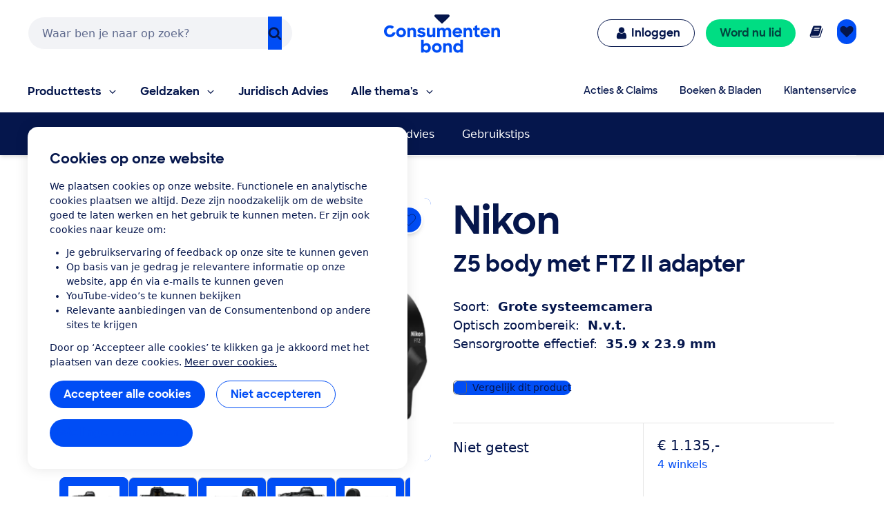

--- FILE ---
content_type: text/html;charset=UTF-8
request_url: https://www.consumentenbond.nl/fotocamera/producten/nikon/z5-body-met-ftz-ii-adapter
body_size: 241922
content:
<!doctype html> <html class="no-js" lang="nl"> <head> <meta name="server-health-check" content="Yahfaemocoelie7eevaesh7ufaiNuy"> <meta name="faas-flush" content="1765892992955"/> <link rel="preconnect" href="https://consumentenbond-res.cloudinary.com" crossorigin> <link rel="dns-prefetch" href="https://consumentenbond-res.cloudinary.com"> <script>
  if (!HTMLScriptElement.supports?.("importmap")) {
    const scriptEl = document.createElement("script")
    scriptEl.src = "https://consumentenbond-res.cloudinary.com/raw/upload/v1710252921/faas/assets/vendor/vue/es-module-shims.js"
    document.head.append(scriptEl)
  }
</script> <script type="importmap">
  {
    "imports": {
      "vue": "https://consumentenbond-res.cloudinary.com/raw/upload/v1689079701/faas/assets/vendor/vue/vue.esm-browser.prod.js",
      "vuex": "https://consumentenbond-res.cloudinary.com/raw/upload/v1689076574/faas/assets/vendor/vue/vuex.esm-browser.prod.js",
      "@vue/devtools-api": "https://consumentenbond-res.cloudinary.com/raw/upload/v1742460922/faas/assets/vendor/vue/vue-devtools/index.js"
    }
  }
</script> <style type="text/css">/*! modern-normalize v1.0.0 | MIT License | https://github.com/sindresorhus/modern-normalize */.tw :root{-moz-tab-size:4;-o-tab-size:4;tab-size:4}.tw{line-height:1.15;-webkit-text-size-adjust:100%;margin:0;font-family:system-ui,-apple-system,Segoe UI,Roboto,Helvetica,Arial,sans-serif,Apple Color Emoji,Segoe UI Emoji}.tw hr{height:0;color:inherit}.tw abbr[title]{-webkit-text-decoration:underline dotted;text-decoration:underline dotted}.tw b,.tw strong{font-weight:bolder}.tw code,.tw kbd,.tw pre,.tw samp{font-family:ui-monospace,SFMono-Regular,Consolas,Liberation Mono,Menlo,monospace;font-size:1em}.tw small{font-size:80%}.tw sub,.tw sup{font-size:75%;line-height:0;position:relative;vertical-align:baseline}.tw sub{bottom:-.25em}.tw sup{top:-.5em}.tw table{text-indent:0;border-color:inherit}.tw button,.tw input,.tw optgroup,.tw select,.tw textarea{font-family:inherit;font-size:100%;line-height:1.15;margin:0}.tw button,.tw select{text-transform:none}.tw [type=button],.tw [type=reset],.tw [type=submit],.tw button{-webkit-appearance:button}.tw legend{padding:0}.tw progress{vertical-align:baseline}.tw [type=search]{-webkit-appearance:textfield;outline-offset:-2px}.tw summary{display:list-item}.tw blockquote,.tw dd,.tw dl,.tw figure,.tw h1,.tw h2,.tw h3,.tw h4,.tw h5,.tw h6,.tw hr,.tw p,.tw pre{margin:0}.tw button{background-color:transparent;background-image:none}.tw button:focus{outline:1px dotted;outline:5px auto -webkit-focus-ring-color}.tw fieldset,.tw ol,.tw ul{margin:0;padding:0}.tw ol,.tw ul{list-style:none}.tw{font-family:ui-sans-serif,system-ui,-apple-system,BlinkMacSystemFont,Segoe UI,Roboto,Helvetica Neue,Arial,Noto Sans,sans-serif,Apple Color Emoji,Segoe UI Emoji,Segoe UI Symbol,Noto Color Emoji;line-height:1.5;font-family:inherit;line-height:inherit}.tw *,.tw :after,.tw :before{box-sizing:border-box;border:0 solid #f2f2f0}.tw hr{border-top-width:1px}.tw img{border-style:solid}.tw textarea{resize:vertical}.tw input::-moz-placeholder,.tw textarea::-moz-placeholder{color:#a1a1aa}.tw input:-ms-input-placeholder,.tw textarea:-ms-input-placeholder{color:#a1a1aa}.tw input::placeholder,.tw textarea::placeholder{color:#a1a1aa}.tw [role=button],.tw button{cursor:pointer}.tw table{border-collapse:collapse}.tw h1,.tw h2,.tw h3,.tw h4,.tw h5,.tw h6{font-size:inherit;font-weight:inherit}.tw a{color:inherit;text-decoration:inherit}.tw button,.tw input,.tw optgroup,.tw select,.tw textarea{padding:0;line-height:inherit;color:inherit}.tw code,.tw kbd,.tw pre,.tw samp{font-family:ui-monospace,SFMono-Regular,Menlo,Monaco,Consolas,Liberation Mono,Courier New,monospace}.tw audio,.tw canvas,.tw embed,.tw iframe,.tw img,.tw object,.tw svg,.tw video{display:block;vertical-align:middle}.tw img,.tw video{max-width:100%;height:auto}.tw{font-family:system-ui,Segoe UI,Roboto,Oxygen,Ubuntu,Cantarell,Fira Sans,Droid Sans,Helvetica Neue,sans-serif;--tw-text-opacity:1;color:rgba(5,22,76,var(--tw-text-opacity));line-height:1.5}.tw h1,.tw h2,.tw h3,.tw h4,.tw h5{font-family:SharpSans,Helvetica,Arial,sans-serif;font-weight:700;line-height:1.1}.tw h1{font-size:2rem}.tw h2{font-size:1.5rem}.tw h3,.tw h4{font-size:1.25rem}.tw h5,.tw h6{font-size:1rem}@media (min-width:640px){.tw h1{font-size:3.5rem}.tw h2{font-size:2.25rem}.tw h3{font-size:1.25rem}.tw h4{font-size:1.125rem}}.tw a{--tw-text-opacity:1;color:rgba(0,77,245,var(--tw-text-opacity));text-decoration:none}.tw a:hover{text-decoration:underline}.tw select{-webkit-appearance:none!important;-moz-appearance:none!important;background-image:url([data-uri]);line-height:normal;margin:0;background-position:100%;background-repeat:no-repeat;font-size:.875rem;padding:.5rem;border-radius:.3125rem;box-sizing:border-box;border:1px solid rgba(0,0,0,.2);height:35px}.tw .container{width:100%}@media (min-width:480px){.tw .container{max-width:480px}}@media (min-width:640px){.tw .container{max-width:640px}}@media (min-width:1024px){.tw .container{max-width:1024px}}.tw .btn{border-radius:9999px;display:inline-block;font-family:SharpSans,Helvetica Neue,Arial,sans-serif;font-weight:700;line-height:1}.tw .btn:focus-visible{outline:1px dotted #05164c;outline-offset:2px}.tw .btn{padding:.75rem 1.25rem}.tw .btn,.tw .btn:hover{text-decoration:none}.tw .btn-large{font-size:1.125rem;padding-left:2rem;padding-right:2rem;padding-top:1.3125rem;padding-bottom:1.3125rem}.tw .btn-small{font-weight:400;font-size:.75rem;padding:.5rem}.tw .btn-blue,.tw .btn-primary{--tw-bg-opacity:1;background-color:rgba(0,77,245,var(--tw-bg-opacity));--tw-text-opacity:1;color:rgba(255,255,255,var(--tw-text-opacity))}.tw .btn-blue:hover,.tw .btn-primary:hover{background-color:#0049e9}.tw .btn-blue:active,.tw .btn-primary:active{--tw-bg-opacity:1;background-color:rgba(5,22,76,var(--tw-bg-opacity))}.tw .btn-blue[disable]:hover,.tw .btn-blue[disabled],.tw .btn-primary[disable]:hover,.tw .btn-primary[disabled]{--tw-bg-opacity:1;background-color:rgba(242,242,240,var(--tw-bg-opacity));--tw-text-opacity:1;color:rgba(102,102,102,var(--tw-text-opacity));cursor:default}.tw .btn-secondary{background-color:rgba(255,255,255,var(--tw-bg-opacity));--tw-border-opacity:1;border-color:rgba(0,77,245,var(--tw-border-opacity));border-width:1px;padding-top:.6875rem;padding-bottom:.6875rem}.tw .btn-secondary,.tw .btn-secondary:active,.tw .btn-secondary:hover{--tw-bg-opacity:1;--tw-text-opacity:1;color:rgba(0,77,245,var(--tw-text-opacity))}.tw .btn-secondary:active,.tw .btn-secondary:hover{background-color:rgba(242,242,240,var(--tw-bg-opacity))}.tw .btn-secondary.btn-large{padding-top:1.25rem;padding-bottom:1.25rem}.tw .btn-secondary.btn-small{padding-top:.4375rem;padding-bottom:.4375rem}.tw .btn-white{background-color:rgba(255,255,255,var(--tw-bg-opacity));border-width:1px}.tw .btn-white,.tw .btn-white:active,.tw .btn-white:hover{--tw-bg-opacity:1;--tw-text-opacity:1;color:rgba(0,77,245,var(--tw-text-opacity))}.tw .btn-white:active,.tw .btn-white:hover{background-color:rgba(242,242,240,var(--tw-bg-opacity))}.tw .btn-blue-dark,.tw .btn-blue-dark:hover{--tw-bg-opacity:1;background-color:rgba(5,22,76,var(--tw-bg-opacity));--tw-text-opacity:1;color:rgba(255,255,255,var(--tw-text-opacity))}.tw .btn-coral,.tw .btn-coral:hover{--tw-bg-opacity:1;background-color:rgba(255,128,110,var(--tw-bg-opacity));--tw-text-opacity:1;color:rgba(84,0,33,var(--tw-text-opacity))}.tw .btn-yellow,.tw .btn-yellow:hover{--tw-bg-opacity:1;background-color:rgba(255,166,23,var(--tw-bg-opacity));--tw-text-opacity:1;color:rgba(73,35,0,var(--tw-text-opacity))}.tw .btn-green,.tw .btn-green:hover{--tw-bg-opacity:1;background-color:rgba(0,221,131,var(--tw-bg-opacity));--tw-text-opacity:1;color:rgba(0,68,63,var(--tw-text-opacity))}.tw .btn-purple,.tw .btn-purple:hover{--tw-bg-opacity:1;background-color:rgba(176,97,247,var(--tw-bg-opacity));--tw-text-opacity:1;color:rgba(79,5,94,var(--tw-text-opacity))}.tw .btn-blue-light,.tw .btn-blue-light:hover{--tw-bg-opacity:1;background-color:rgba(0,209,219,var(--tw-bg-opacity));--tw-text-opacity:1;color:rgba(5,22,76,var(--tw-text-opacity))}.tw .btn-red,.tw .btn-red:hover{--tw-bg-opacity:1;background-color:rgba(237,1,100,var(--tw-bg-opacity));--tw-text-opacity:1;color:rgba(84,0,33,var(--tw-text-opacity))}.tw .content-block>*+*{margin:1em 0 0}.tw .content-block ul{list-style-position:outside;list-style-type:disc;margin-left:1.25rem}.tw .content-block ul li::marker{font-size:1.25rem;--tw-text-opacity:1;color:rgba(0,77,245,var(--tw-text-opacity))}.tw .content-block ol{list-style-type:decimal;margin-left:1rem}.tw .content-block ul.checkmarks,.tw .content-block ul.crosses{list-style-type:none;margin-left:2rem;padding:0}.tw .content-block ul.checkmarks li:before,.tw .content-block ul.crosses li:before{float:left;margin-left:-2rem;margin-top:.1em;content:"";width:1.2em;height:1.2em;background-size:contain;background-repeat:no-repeat}.tw .content-block ul.checkmarks li:before{background-image:url([data-uri])}.tw .content-block ul.crosses li:before{background-image:url([data-uri])}.tw .content-block .button,.tw .content-block button{border-radius:9999px;border-width:0;display:inline-block;font-family:SharpSans,Helvetica Neue,Arial,sans-serif;font-weight:700;padding:.75rem 1.25rem;text-align:center;text-decoration:none;--tw-bg-opacity:1;background-color:rgba(0,77,245,var(--tw-bg-opacity));--tw-text-opacity:1;color:rgba(255,255,255,var(--tw-text-opacity))}.tw .content-block .button:hover,.tw .content-block button:hover{text-decoration:none;background-color:#0049e9}.tw .content-block .button:active,.tw .content-block button:active{--tw-bg-opacity:1;background-color:rgba(5,22,76,var(--tw-bg-opacity))}.tw .content-block .button:focus-visible,.tw .content-block button:focus-visible{outline:1px dotted #05164c;outline-offset:2px}.tw .content-block .button[disable]:hover,.tw .content-block .button[disabled],.tw .content-block button[disable]:hover,.tw .content-block button[disabled]{--tw-bg-opacity:1;background-color:rgba(242,242,240,var(--tw-bg-opacity));--tw-text-opacity:1;color:rgba(102,102,102,var(--tw-text-opacity))}.tw .content-block .button.large,.tw .content-block button.large{font-size:1.125rem;padding:1.25rem 2rem}.tw .content-block .button.secondary,.tw .content-block button.secondary{--tw-bg-opacity:1;background-color:rgba(255,255,255,var(--tw-bg-opacity));--tw-border-opacity:1;border:1px solid rgba(0,77,245,var(--tw-border-opacity));--tw-text-opacity:1;color:rgba(0,77,245,var(--tw-text-opacity))}.tw .content-block .button.secondary:hover,.tw .content-block button.secondary:hover{--tw-bg-opacity:1;background-color:rgba(242,242,240,var(--tw-bg-opacity))}.tw .content-block table tr{--tw-border-opacity:1;border-color:rgba(232,235,237,var(--tw-border-opacity));border-bottom-width:1px}.tw .theme-green,.tw .theme-green a{--tw-bg-opacity:1;background-color:rgba(0,221,131,var(--tw-bg-opacity));--tw-text-opacity:1;color:rgba(0,68,63,var(--tw-text-opacity))}.tw .space-y-1>:not([hidden])~:not([hidden]){--tw-space-y-reverse:0;margin-top:calc(0.25rem*(1 - var(--tw-space-y-reverse)));margin-bottom:calc(0.25rem*var(--tw-space-y-reverse))}.tw .space-x-1>:not([hidden])~:not([hidden]){--tw-space-x-reverse:0;margin-right:calc(0.25rem*var(--tw-space-x-reverse));margin-left:calc(0.25rem*(1 - var(--tw-space-x-reverse)))}.tw .space-y-2>:not([hidden])~:not([hidden]){--tw-space-y-reverse:0;margin-top:calc(0.5rem*(1 - var(--tw-space-y-reverse)));margin-bottom:calc(0.5rem*var(--tw-space-y-reverse))}.tw .space-x-2>:not([hidden])~:not([hidden]){--tw-space-x-reverse:0;margin-right:calc(0.5rem*var(--tw-space-x-reverse));margin-left:calc(0.5rem*(1 - var(--tw-space-x-reverse)))}.tw .space-y-3>:not([hidden])~:not([hidden]){--tw-space-y-reverse:0;margin-top:calc(0.75rem*(1 - var(--tw-space-y-reverse)));margin-bottom:calc(0.75rem*var(--tw-space-y-reverse))}.tw .space-y-4>:not([hidden])~:not([hidden]){--tw-space-y-reverse:0;margin-top:calc(1rem*(1 - var(--tw-space-y-reverse)));margin-bottom:calc(1rem*var(--tw-space-y-reverse))}.tw .space-y-5>:not([hidden])~:not([hidden]){--tw-space-y-reverse:0;margin-top:calc(1.25rem*(1 - var(--tw-space-y-reverse)));margin-bottom:calc(1.25rem*var(--tw-space-y-reverse))}.tw .space-y-6>:not([hidden])~:not([hidden]){--tw-space-y-reverse:0;margin-top:calc(1.5rem*(1 - var(--tw-space-y-reverse)));margin-bottom:calc(1.5rem*var(--tw-space-y-reverse))}.tw .space-y-8>:not([hidden])~:not([hidden]){--tw-space-y-reverse:0;margin-top:calc(2rem*(1 - var(--tw-space-y-reverse)));margin-bottom:calc(2rem*var(--tw-space-y-reverse))}.tw .space-y-10>:not([hidden])~:not([hidden]){--tw-space-y-reverse:0;margin-top:calc(2.5rem*(1 - var(--tw-space-y-reverse)));margin-bottom:calc(2.5rem*var(--tw-space-y-reverse))}.tw .space-y-12>:not([hidden])~:not([hidden]){--tw-space-y-reverse:0;margin-top:calc(3rem*(1 - var(--tw-space-y-reverse)));margin-bottom:calc(3rem*var(--tw-space-y-reverse))}.tw .space-y-10-legacy>:not([hidden])~:not([hidden]){--tw-space-y-reverse:0;margin-top:calc(0.625rem*(1 - var(--tw-space-y-reverse)));margin-bottom:calc(0.625rem*var(--tw-space-y-reverse))}.tw .space-y-30-legacy>:not([hidden])~:not([hidden]){--tw-space-y-reverse:0;margin-top:calc(1.875rem*(1 - var(--tw-space-y-reverse)));margin-bottom:calc(1.875rem*var(--tw-space-y-reverse))}.tw .divide-y-2>:not([hidden])~:not([hidden]){--tw-divide-y-reverse:0;border-top-width:calc(2px*(1 - var(--tw-divide-y-reverse)));border-bottom-width:calc(2px*var(--tw-divide-y-reverse))}.tw .divide-y>:not([hidden])~:not([hidden]){--tw-divide-y-reverse:0;border-top-width:calc(1px*(1 - var(--tw-divide-y-reverse)));border-bottom-width:calc(1px*var(--tw-divide-y-reverse))}.tw .divide-grey-medium>:not([hidden])~:not([hidden]){--tw-divide-opacity:1;border-color:rgba(232,235,237,var(--tw-divide-opacity))}.tw .sr-only{position:absolute;width:1px;height:1px;padding:0;margin:-1px;overflow:hidden;clip:rect(0,0,0,0);white-space:nowrap;border-width:0}.tw .appearance-none{-webkit-appearance:none;-moz-appearance:none;appearance:none}.tw .bg-clip-padding{background-clip:padding-box}.tw .bg-transparent{background-color:transparent}.tw .bg-white{--tw-bg-opacity:1;background-color:rgba(255,255,255,var(--tw-bg-opacity))}.tw .bg-black{--tw-bg-opacity:1;background-color:rgba(0,0,0,var(--tw-bg-opacity))}.tw .bg-purple{--tw-bg-opacity:1;background-color:rgba(176,97,247,var(--tw-bg-opacity))}.tw .bg-coral{--tw-bg-opacity:1;background-color:rgba(255,128,110,var(--tw-bg-opacity))}.tw .bg-yellow{--tw-bg-opacity:1;background-color:rgba(255,166,23,var(--tw-bg-opacity))}.tw .bg-blue{--tw-bg-opacity:1;background-color:rgba(0,77,245,var(--tw-bg-opacity))}.tw .bg-blue-dark{--tw-bg-opacity:1;background-color:rgba(5,22,76,var(--tw-bg-opacity))}.tw .bg-blue-light{--tw-bg-opacity:1;background-color:rgba(0,209,219,var(--tw-bg-opacity))}.tw .bg-red{--tw-bg-opacity:1;background-color:rgba(237,1,100,var(--tw-bg-opacity))}.tw .bg-green{--tw-bg-opacity:1;background-color:rgba(0,221,131,var(--tw-bg-opacity))}.tw .bg-grey{--tw-bg-opacity:1;background-color:rgba(242,242,240,var(--tw-bg-opacity))}.tw .bg-grey-darker{--tw-bg-opacity:1;background-color:rgba(102,102,102,var(--tw-bg-opacity))}.tw .bg-grey-medium{--tw-bg-opacity:1;background-color:rgba(232,235,237,var(--tw-bg-opacity))}.tw .hover\:bg-white:hover{--tw-bg-opacity:1;background-color:rgba(255,255,255,var(--tw-bg-opacity))}.tw .hover\:bg-blue:hover{--tw-bg-opacity:1;background-color:rgba(0,77,245,var(--tw-bg-opacity))}.tw .hover\:bg-blue-dark:hover{--tw-bg-opacity:1;background-color:rgba(5,22,76,var(--tw-bg-opacity))}.tw .hover\:bg-red-dark:hover{--tw-bg-opacity:1;background-color:rgba(84,0,33,var(--tw-bg-opacity))}.tw .hover\:bg-green-dark:hover{--tw-bg-opacity:1;background-color:rgba(0,68,63,var(--tw-bg-opacity))}.tw .hover\:bg-grey:hover{--tw-bg-opacity:1;background-color:rgba(242,242,240,var(--tw-bg-opacity))}.tw .hover\:bg-grey-medium:hover{--tw-bg-opacity:1;background-color:rgba(232,235,237,var(--tw-bg-opacity))}.tw .focus\:bg-white:focus{--tw-bg-opacity:1;background-color:rgba(255,255,255,var(--tw-bg-opacity))}.tw .focus\:bg-grey:focus{--tw-bg-opacity:1;background-color:rgba(242,242,240,var(--tw-bg-opacity))}.tw .bg-opacity-0{--tw-bg-opacity:0}.tw .bg-opacity-25{--tw-bg-opacity:0.25}.tw .bg-opacity-50{--tw-bg-opacity:0.5}.tw .bg-opacity-75{--tw-bg-opacity:0.75}.tw .bg-center{background-position:50%}.tw .bg-right-bottom{background-position:100% 100%}.tw .bg-no-repeat{background-repeat:no-repeat}.tw .bg-cover{background-size:cover}.tw .bg-contain{background-size:contain}.tw .border-transparent{border-color:transparent}.tw .border-white{--tw-border-opacity:1;border-color:rgba(255,255,255,var(--tw-border-opacity))}.tw .border-black{--tw-border-opacity:1;border-color:rgba(0,0,0,var(--tw-border-opacity))}.tw .border-purple{--tw-border-opacity:1;border-color:rgba(176,97,247,var(--tw-border-opacity))}.tw .border-yellow{--tw-border-opacity:1;border-color:rgba(255,166,23,var(--tw-border-opacity))}.tw .border-blue{--tw-border-opacity:1;border-color:rgba(0,77,245,var(--tw-border-opacity))}.tw .border-blue-dark{--tw-border-opacity:1;border-color:rgba(5,22,76,var(--tw-border-opacity))}.tw .border-red{--tw-border-opacity:1;border-color:rgba(237,1,100,var(--tw-border-opacity))}.tw .border-green{--tw-border-opacity:1;border-color:rgba(0,221,131,var(--tw-border-opacity))}.tw .border-grey{--tw-border-opacity:1;border-color:rgba(242,242,240,var(--tw-border-opacity))}.tw .border-grey-dark{--tw-border-opacity:1;border-color:rgba(153,153,153,var(--tw-border-opacity))}.tw .border-grey-darker{--tw-border-opacity:1;border-color:rgba(102,102,102,var(--tw-border-opacity))}.tw .border-grey-medium{--tw-border-opacity:1;border-color:rgba(232,235,237,var(--tw-border-opacity))}.tw .hover\:border-blue:hover{--tw-border-opacity:1;border-color:rgba(0,77,245,var(--tw-border-opacity))}.tw .hover\:border-blue-dark:hover{--tw-border-opacity:1;border-color:rgba(5,22,76,var(--tw-border-opacity))}.tw .border-opacity-0{--tw-border-opacity:0}.tw .border-opacity-25{--tw-border-opacity:0.25}.tw .border-opacity-75{--tw-border-opacity:0.75}.tw .rounded-none{border-radius:0}.tw .rounded-sm{border-radius:.3125rem}.tw .rounded{border-radius:.625rem}.tw .rounded-md{border-radius:.9375rem}.tw .rounded-lg{border-radius:1.875rem}.tw .rounded-full{border-radius:9999px}.tw .rounded-t-none{border-top-left-radius:0;border-top-right-radius:0}.tw .rounded-r-none{border-top-right-radius:0;border-bottom-right-radius:0}.tw .rounded-b-none{border-bottom-right-radius:0;border-bottom-left-radius:0}.tw .rounded-l-none{border-top-left-radius:0;border-bottom-left-radius:0}.tw .rounded-r-sm{border-top-right-radius:.3125rem;border-bottom-right-radius:.3125rem}.tw .rounded-l-sm{border-top-left-radius:.3125rem;border-bottom-left-radius:.3125rem}.tw .rounded-t{border-top-left-radius:.625rem}.tw .rounded-r,.tw .rounded-t{border-top-right-radius:.625rem}.tw .rounded-b,.tw .rounded-r{border-bottom-right-radius:.625rem}.tw .rounded-b,.tw .rounded-l{border-bottom-left-radius:.625rem}.tw .rounded-l{border-top-left-radius:.625rem}.tw .rounded-t-md{border-top-left-radius:.9375rem;border-top-right-radius:.9375rem}.tw .rounded-r-md{border-top-right-radius:.9375rem;border-bottom-right-radius:.9375rem}.tw .rounded-b-md{border-bottom-right-radius:.9375rem;border-bottom-left-radius:.9375rem}.tw .rounded-l-md{border-top-left-radius:.9375rem;border-bottom-left-radius:.9375rem}.tw .rounded-tl{border-top-left-radius:.625rem}.tw .rounded-tr{border-top-right-radius:.625rem}.tw .border-solid{border-style:solid}.tw .border-dashed{border-style:dashed}.tw .border-none{border-style:none}.tw .border-0{border-width:0}.tw .border-2{border-width:2px}.tw .border-4{border-width:4px}.tw .border{border-width:1px}.tw .border-b-0{border-bottom-width:0}.tw .border-l-0{border-left-width:0}.tw .border-r-2{border-right-width:2px}.tw .border-b-2{border-bottom-width:2px}.tw .border-l-2{border-left-width:2px}.tw .border-b-4{border-bottom-width:4px}.tw .border-l-4{border-left-width:4px}.tw .border-t{border-top-width:1px}.tw .border-r{border-right-width:1px}.tw .border-b{border-bottom-width:1px}.tw .border-l{border-left-width:1px}.tw .box-content{box-sizing:content-box}.tw .cursor-default{cursor:default}.tw .cursor-pointer{cursor:pointer}.tw .cursor-not-allowed{cursor:not-allowed}.tw .block{display:block}.tw .inline-block{display:inline-block}.tw .inline{display:inline}.tw .flex{display:flex}.tw .inline-flex{display:inline-flex}.tw .table{display:table}.tw .table-row{display:table-row}.tw .flow-root{display:flow-root}.tw .grid{display:grid}.tw .hidden{display:none}.tw .flex-row{flex-direction:row}.tw .flex-col{flex-direction:column}.tw .flex-col-reverse{flex-direction:column-reverse}.tw .flex-wrap{flex-wrap:wrap}.tw .flex-wrap-reverse{flex-wrap:wrap-reverse}.tw .items-start{align-items:flex-start}.tw .items-end{align-items:flex-end}.tw .items-center{align-items:center}.tw .items-baseline{align-items:baseline}.tw .items-stretch{align-items:stretch}.tw .content-center{align-content:center}.tw .content-start{align-content:flex-start}.tw .self-auto{align-self:auto}.tw .self-start{align-self:flex-start}.tw .justify-items-center{justify-items:center}.tw .justify-start{justify-content:flex-start}.tw .justify-end{justify-content:flex-end}.tw .justify-center{justify-content:center}.tw .justify-between{justify-content:space-between}.tw .justify-around{justify-content:space-around}.tw .justify-self-end{justify-self:end}.tw .flex-auto{flex:1 1 auto}.tw .flex-initial{flex:0 1 auto}.tw .flex-none{flex:none}.tw .flex-grow-0{flex-grow:0}.tw .flex-grow{flex-grow:1}.tw .flex-shrink-0{flex-shrink:0}.tw .order-1{order:1}.tw .order-2{order:2}.tw .order-first{order:-9999}.tw .order-none{order:0}.tw .float-right{float:right}.tw .float-left{float:left}.tw .font-sharpsans{font-family:SharpSans,Helvetica Neue,Arial,sans-serif}.tw .font-body{font-family:system-ui,Segoe UI,Roboto,Oxygen,Ubuntu,Cantarell,Fira Sans,Droid Sans,Helvetica Neue,sans-serif}.tw .font-thin{font-weight:200}.tw .font-normal{font-weight:400}.tw .font-semibold{font-weight:600}.tw .font-bold,.tw .hover\:font-bold:hover{font-weight:700}.tw .h-0{height:0}.tw .h-2{height:.5rem}.tw .h-3{height:.75rem}.tw .h-4{height:1rem}.tw .h-5{height:1.25rem}.tw .h-6{height:1.5rem}.tw .h-8{height:2rem}.tw .h-10{height:2.5rem}.tw .h-12{height:3rem}.tw .h-16{height:4rem}.tw .h-20{height:5rem}.tw .h-24{height:6rem}.tw .h-32{height:8rem}.tw .h-40{height:10rem}.tw .h-48{height:12rem}.tw .h-64{height:16rem}.tw .h-auto{height:auto}.tw .h-20-legacy{height:1.25rem}.tw .h-25-legacy{height:1.5625rem}.tw .h-full{height:100%}.tw .h-screen{height:100vh}.tw .text-xxs{font-size:.625rem}.tw .text-xs{font-size:.75rem}.tw .text-sm{font-size:.875rem}.tw .text-base{font-size:1rem}.tw .text-lg{font-size:1.125rem}.tw .text-xl{font-size:1.25rem}.tw .text-2xl{font-size:1.5rem}.tw .text-3xl{font-size:2rem}.tw .text-4xl{font-size:2.25rem}.tw .text-5xl{font-size:2.5rem}.tw .text-6xl{font-size:3rem}.tw .text-7xl{font-size:3.5rem}.tw .text-9xl{font-size:5.5rem}.tw .leading-4{line-height:1rem}.tw .leading-5{line-height:1.25rem}.tw .leading-6{line-height:1.5rem}.tw .leading-10{line-height:2.5rem}.tw .leading-none{line-height:1}.tw .leading-tight{line-height:1.25}.tw .leading-normal{line-height:1.5}.tw .leading-loose{line-height:2}.tw .list-outside{list-style-position:outside}.tw .list-none{list-style-type:none}.tw .list-disc{list-style-type:disc}.tw .list-decimal{list-style-type:decimal}.tw .m-0{margin:0}.tw .m-1{margin:.25rem}.tw .m-2{margin:.5rem}.tw .m-auto{margin:auto}.tw .my-0{margin-top:0;margin-bottom:0}.tw .mx-0{margin-left:0;margin-right:0}.tw .my-1{margin-top:.25rem;margin-bottom:.25rem}.tw .mx-1{margin-left:.25rem;margin-right:.25rem}.tw .my-2{margin-top:.5rem;margin-bottom:.5rem}.tw .mx-2{margin-left:.5rem;margin-right:.5rem}.tw .my-3{margin-top:.75rem;margin-bottom:.75rem}.tw .my-4{margin-top:1rem;margin-bottom:1rem}.tw .mx-4{margin-left:1rem;margin-right:1rem}.tw .mx-5{margin-left:1.25rem;margin-right:1.25rem}.tw .my-6{margin-top:1.5rem;margin-bottom:1.5rem}.tw .my-8{margin-top:2rem;margin-bottom:2rem}.tw .mx-auto{margin-left:auto;margin-right:auto}.tw .-mx-2{margin-left:-.5rem;margin-right:-.5rem}.tw .-mx-3{margin-left:-.75rem;margin-right:-.75rem}.tw .mt-0{margin-top:0}.tw .mb-0{margin-bottom:0}.tw .ml-0{margin-left:0}.tw .mt-1{margin-top:.25rem}.tw .mr-1{margin-right:.25rem}.tw .mb-1{margin-bottom:.25rem}.tw .ml-1{margin-left:.25rem}.tw .mt-2{margin-top:.5rem}.tw .mr-2{margin-right:.5rem}.tw .mb-2{margin-bottom:.5rem}.tw .ml-2{margin-left:.5rem}.tw .mt-3{margin-top:.75rem}.tw .mr-3{margin-right:.75rem}.tw .mb-3{margin-bottom:.75rem}.tw .ml-3{margin-left:.75rem}.tw .mt-4{margin-top:1rem}.tw .mr-4{margin-right:1rem}.tw .mb-4{margin-bottom:1rem}.tw .ml-4{margin-left:1rem}.tw .mt-5{margin-top:1.25rem}.tw .mr-5{margin-right:1.25rem}.tw .mb-5{margin-bottom:1.25rem}.tw .ml-5{margin-left:1.25rem}.tw .mt-6{margin-top:1.5rem}.tw .mr-6{margin-right:1.5rem}.tw .mb-6{margin-bottom:1.5rem}.tw .ml-6{margin-left:1.5rem}.tw .mt-8{margin-top:2rem}.tw .mr-8{margin-right:2rem}.tw .mb-8{margin-bottom:2rem}.tw .ml-8{margin-left:2rem}.tw .mt-10{margin-top:2.5rem}.tw .mr-10{margin-right:2.5rem}.tw .mb-10{margin-bottom:2.5rem}.tw .ml-10{margin-left:2.5rem}.tw .mt-12{margin-top:3rem}.tw .mb-12{margin-bottom:3rem}.tw .mt-16{margin-top:4rem}.tw .mt-20{margin-top:5rem}.tw .ml-auto{margin-left:auto}.tw .mr-2-legacy{margin-right:.125rem}.tw .mb-2-legacy{margin-bottom:.125rem}.tw .mt-5-legacy{margin-top:.3125rem}.tw .mr-5-legacy{margin-right:.3125rem}.tw .mb-5-legacy{margin-bottom:.3125rem}.tw .ml-5-legacy{margin-left:.3125rem}.tw .mt-10-legacy{margin-top:.625rem}.tw .mr-10-legacy{margin-right:.625rem}.tw .mb-10-legacy{margin-bottom:.625rem}.tw .ml-10-legacy{margin-left:.625rem}.tw .mb-15-legacy{margin-bottom:.9375rem}.tw .mt-20-legacy{margin-top:1.25rem}.tw .mr-20-legacy{margin-right:1.25rem}.tw .mb-20-legacy{margin-bottom:1.25rem}.tw .ml-20-legacy{margin-left:1.25rem}.tw .mt-25-legacy{margin-top:1.5625rem}.tw .mt-30-legacy{margin-top:1.875rem}.tw .mt-40-legacy{margin-top:2.5rem}.tw .mt-50-legacy{margin-top:3.125rem}.tw .mb-60-legacy{margin-bottom:3.75rem}.tw .ml-60-legacy{margin-left:3.75rem}.tw .-mt-1{margin-top:-.25rem}.tw .-ml-1{margin-left:-.25rem}.tw .-mt-2{margin-top:-.5rem}.tw .-mr-2{margin-right:-.5rem}.tw .-ml-2{margin-left:-.5rem}.tw .-mt-3{margin-top:-.75rem}.tw .-mr-3{margin-right:-.75rem}.tw .-mb-3{margin-bottom:-.75rem}.tw .-mt-4{margin-top:-1rem}.tw .-ml-4{margin-left:-1rem}.tw .-mt-5{margin-top:-1.25rem}.tw .-mb-6{margin-bottom:-1.5rem}.tw .-mt-8{margin-top:-2rem}.tw .-mb-8{margin-bottom:-2rem}.tw .-mr-5-legacy{margin-right:-.3125rem}.tw .-mr-10-legacy{margin-right:-.625rem}.tw .max-h-full{max-height:100%}.tw .max-w-none{max-width:none}.tw .max-w-xs{max-width:20rem}.tw .max-w-sm{max-width:24rem}.tw .max-w-md{max-width:28rem}.tw .max-w-lg{max-width:32rem}.tw .max-w-xl{max-width:36rem}.tw .max-w-2xl{max-width:42rem}.tw .max-w-3xl{max-width:48rem}.tw .max-w-4xl{max-width:56rem}.tw .max-w-5xl{max-width:64rem}.tw .max-w-6xl{max-width:75rem}.tw .max-w-full{max-width:100%}.tw .min-h-full{min-height:100%}.tw .min-h-screen{min-height:100vh}.tw .min-w-full{min-width:100%}.tw .object-contain{-o-object-fit:contain;object-fit:contain}.tw .object-cover{-o-object-fit:cover;object-fit:cover}.tw .object-scale-down{-o-object-fit:scale-down;object-fit:scale-down}.tw .opacity-0{opacity:0}.tw .opacity-25{opacity:.25}.tw .opacity-50{opacity:.5}.tw .opacity-100{opacity:1}.tw .outline-none{outline:2px solid transparent;outline-offset:2px}.tw .focus-within\:outline-white:focus-within{outline:1px dotted #fff;outline-offset:2px}.tw .focus-within\:outline-blue-dark:focus-within{outline:1px dotted #05164c;outline-offset:2px}.tw .focus-visible\:outline-blue-dark:focus-visible{outline:1px dotted #05164c;outline-offset:2px}.tw .focus\:outline-none:focus{outline:2px solid transparent;outline-offset:2px}.tw .focus\:outline-black:focus{outline:1px dotted #000;outline-offset:2px}.tw .overflow-auto{overflow:auto}.tw .overflow-hidden{overflow:hidden}.tw .overflow-x-auto{overflow-x:auto}.tw .overflow-y-auto{overflow-y:auto}.tw .overflow-y-hidden{overflow-y:hidden}.tw .overflow-x-scroll{overflow-x:scroll}.tw .overflow-y-scroll{overflow-y:scroll}.tw .p-0{padding:0}.tw .p-1{padding:.25rem}.tw .p-2{padding:.5rem}.tw .p-3{padding:.75rem}.tw .p-4{padding:1rem}.tw .p-5{padding:1.25rem}.tw .p-6{padding:1.5rem}.tw .p-8{padding:2rem}.tw .p-10{padding:2.5rem}.tw .p-12{padding:3rem}.tw .p-5-legacy{padding:.3125rem}.tw .p-10-legacy{padding:.625rem}.tw .p-15-legacy{padding:.9375rem}.tw .p-20-legacy{padding:1.25rem}.tw .p-30-legacy{padding:1.875rem}.tw .px-0{padding-left:0;padding-right:0}.tw .py-1{padding-top:.25rem;padding-bottom:.25rem}.tw .px-1{padding-left:.25rem;padding-right:.25rem}.tw .py-2{padding-top:.5rem;padding-bottom:.5rem}.tw .px-2{padding-left:.5rem;padding-right:.5rem}.tw .py-3{padding-top:.75rem;padding-bottom:.75rem}.tw .px-3{padding-left:.75rem;padding-right:.75rem}.tw .py-4{padding-top:1rem;padding-bottom:1rem}.tw .px-4{padding-left:1rem;padding-right:1rem}.tw .py-5{padding-top:1.25rem;padding-bottom:1.25rem}.tw .px-5{padding-left:1.25rem;padding-right:1.25rem}.tw .py-6{padding-top:1.5rem;padding-bottom:1.5rem}.tw .px-6{padding-left:1.5rem;padding-right:1.5rem}.tw .py-8{padding-top:2rem;padding-bottom:2rem}.tw .px-8{padding-left:2rem;padding-right:2rem}.tw .py-10{padding-top:2.5rem;padding-bottom:2.5rem}.tw .py-12{padding-top:3rem;padding-bottom:3rem}.tw .px-12{padding-left:3rem;padding-right:3rem}.tw .py-16{padding-top:4rem;padding-bottom:4rem}.tw .py-20{padding-top:5rem;padding-bottom:5rem}.tw .px-2-legacy{padding-left:.125rem;padding-right:.125rem}.tw .py-10-legacy{padding-top:.625rem;padding-bottom:.625rem}.tw .px-10-legacy{padding-left:.625rem;padding-right:.625rem}.tw .py-15-legacy{padding-top:.9375rem;padding-bottom:.9375rem}.tw .px-15-legacy{padding-left:.9375rem;padding-right:.9375rem}.tw .py-20-legacy{padding-top:1.25rem;padding-bottom:1.25rem}.tw .px-20-legacy{padding-left:1.25rem;padding-right:1.25rem}.tw .px-25-legacy{padding-left:1.5625rem;padding-right:1.5625rem}.tw .py-30-legacy{padding-top:1.875rem;padding-bottom:1.875rem}.tw .px-30-legacy{padding-left:1.875rem;padding-right:1.875rem}.tw .pt-0{padding-top:0}.tw .pr-0{padding-right:0}.tw .pb-0{padding-bottom:0}.tw .pl-0{padding-left:0}.tw .pt-1{padding-top:.25rem}.tw .pr-1{padding-right:.25rem}.tw .pb-1{padding-bottom:.25rem}.tw .pl-1{padding-left:.25rem}.tw .pt-2{padding-top:.5rem}.tw .pr-2{padding-right:.5rem}.tw .pb-2{padding-bottom:.5rem}.tw .pl-2{padding-left:.5rem}.tw .pt-3{padding-top:.75rem}.tw .pr-3{padding-right:.75rem}.tw .pb-3{padding-bottom:.75rem}.tw .pl-3{padding-left:.75rem}.tw .pt-4{padding-top:1rem}.tw .pr-4{padding-right:1rem}.tw .pb-4{padding-bottom:1rem}.tw .pl-4{padding-left:1rem}.tw .pt-5{padding-top:1.25rem}.tw .pr-5{padding-right:1.25rem}.tw .pb-5{padding-bottom:1.25rem}.tw .pl-5{padding-left:1.25rem}.tw .pt-6{padding-top:1.5rem}.tw .pr-6{padding-right:1.5rem}.tw .pb-6{padding-bottom:1.5rem}.tw .pl-6{padding-left:1.5rem}.tw .pt-8{padding-top:2rem}.tw .pr-8{padding-right:2rem}.tw .pb-8{padding-bottom:2rem}.tw .pl-8{padding-left:2rem}.tw .pt-10{padding-top:2.5rem}.tw .pl-10{padding-left:2.5rem}.tw .pt-12{padding-top:3rem}.tw .pr-12{padding-right:3rem}.tw .pb-12{padding-bottom:3rem}.tw .pt-16{padding-top:4rem}.tw .pr-16{padding-right:4rem}.tw .pb-16{padding-bottom:4rem}.tw .pt-24{padding-top:6rem}.tw .pb-24{padding-bottom:6rem}.tw .pt-5-legacy{padding-top:.3125rem}.tw .pb-5-legacy{padding-bottom:.3125rem}.tw .pt-10-legacy{padding-top:.625rem}.tw .pb-10-legacy{padding-bottom:.625rem}.tw .pt-15-legacy{padding-top:.9375rem}.tw .pr-15-legacy{padding-right:.9375rem}.tw .pb-15-legacy{padding-bottom:.9375rem}.tw .pl-15-legacy{padding-left:.9375rem}.tw .pr-20-legacy{padding-right:1.25rem}.tw .pb-20-legacy{padding-bottom:1.25rem}.tw .pl-20-legacy{padding-left:1.25rem}.tw .pt-30-legacy{padding-top:1.875rem}.tw .pr-30-legacy{padding-right:1.875rem}.tw .pb-30-legacy{padding-bottom:1.875rem}.tw .pl-30-legacy{padding-left:1.875rem}.tw .pr-40-legacy{padding-right:2.5rem}.tw .pb-40-legacy{padding-bottom:2.5rem}.tw .pt-50-legacy{padding-top:3.125rem}.tw .pb-60-legacy{padding-bottom:3.75rem}.tw .pointer-events-none{pointer-events:none}.tw .static{position:static}.tw .fixed{position:fixed}.tw .absolute{position:absolute}.tw .relative{position:relative}.tw .sticky{position:-webkit-sticky;position:sticky}.tw .inset-0{right:0;left:0}.tw .inset-0,.tw .inset-y-0{top:0;bottom:0}.tw .inset-x-0{right:0;left:0}.tw .inset-x-auto{right:auto;left:auto}.tw .top-0{top:0}.tw .right-0{right:0}.tw .bottom-0{bottom:0}.tw .left-0{left:0}.tw .top-1{top:.25rem}.tw .left-1{left:.25rem}.tw .right-2{right:.5rem}.tw .left-2{left:.5rem}.tw .top-3{top:.75rem}.tw .top-4{top:1rem}.tw .right-4{right:1rem}.tw .top-5{top:1.25rem}.tw .bottom-5{bottom:1.25rem}.tw .bottom-8{bottom:2rem}.tw .top-10{top:2.5rem}.tw .right-10{right:2.5rem}.tw .left-10{left:2.5rem}.tw .right-16{right:4rem}.tw .left-40{left:10rem}.tw .right-5-legacy{right:.3125rem}.tw .top-10-legacy{top:.625rem}.tw .right-10-legacy{right:.625rem}.tw .left-10-legacy{left:.625rem}.tw .top-15-legacy{top:.9375rem}.tw .-top-1{top:-.25rem}.tw .-top-2{top:-.5rem}.tw .-top-3{top:-.75rem}.tw .-top-6{top:-1.5rem}.tw .-right-12{right:-3rem}.tw .-top-px{top:-1px}.tw .-top-10-legacy{top:-.625rem}.tw .top-full{top:100%}.tw .-left-full{left:-100%}.tw .resize{resize:both}.tw *{--tw-shadow:0 0 transparent}.tw .shadow-sm{--tw-shadow:0 1px 2px 0 rgba(0,0,0,0.05)}.tw .shadow,.tw .shadow-sm{box-shadow:var(--tw-ring-offset-shadow,0 0 transparent),var(--tw-ring-shadow,0 0 transparent),var(--tw-shadow)}.tw .shadow{--tw-shadow:0 0 20px 0 rgba(0,0,0,0.1)}.tw .shadow-md{--tw-shadow:0 4px 6px -1px rgba(0,0,0,0.1),0 2px 4px -1px rgba(0,0,0,0.06) ;}.tw .shadow-lg,.tw .shadow-md{box-shadow:var(--tw-ring-offset-shadow,0 0 transparent),var(--tw-ring-shadow,0 0 transparent),var(--tw-shadow)}.tw .shadow-lg{--tw-shadow:0 10px 15px -3px rgba(0,0,0,0.1),0 4px 6px -2px rgba(0,0,0,0.05) ;}.tw .hover\:shadow:hover{--tw-shadow:0 0 20px 0 rgba(0,0,0,0.1)}.tw .hover\:shadow-md:hover,.tw .hover\:shadow:hover{box-shadow:var(--tw-ring-offset-shadow,0 0 transparent),var(--tw-ring-shadow,0 0 transparent),var(--tw-shadow)}.tw .hover\:shadow-md:hover{--tw-shadow:0 4px 6px -1px rgba(0,0,0,0.1),0 2px 4px -1px rgba(0,0,0,0.06) ;}.tw .focus\:shadow:focus{--tw-shadow:0 0 20px 0 rgba(0,0,0,0.1);box-shadow:var(--tw-ring-offset-shadow,0 0 transparent),var(--tw-ring-shadow,0 0 transparent),var(--tw-shadow)}.tw *{--tw-ring-inset:var(--tw-empty,/*!*/ /*!*/);--tw-ring-offset-width:0px;--tw-ring-offset-color:#fff;--tw-ring-color:rgba(59,130,246,0.5);--tw-ring-offset-shadow:0 0 transparent;--tw-ring-shadow:0 0 transparent}.tw .ring-1{--tw-ring-offset-shadow:var(--tw-ring-inset) 0 0 0 var(--tw-ring-offset-width) var(--tw-ring-offset-color);--tw-ring-shadow:var(--tw-ring-inset) 0 0 0 calc(1px + var(--tw-ring-offset-width)) var(--tw-ring-color);box-shadow:var(--tw-ring-offset-shadow),var(--tw-ring-shadow),var(--tw-shadow,0 0 transparent)}.tw .ring-inset{--tw-ring-inset:inset}.tw .focus-within\:ring:focus-within{--tw-ring-offset-shadow:var(--tw-ring-inset) 0 0 0 var(--tw-ring-offset-width) var(--tw-ring-offset-color);--tw-ring-shadow:var(--tw-ring-inset) 0 0 0 calc(3px + var(--tw-ring-offset-width)) var(--tw-ring-color);box-shadow:var(--tw-ring-offset-shadow),var(--tw-ring-shadow),var(--tw-shadow,0 0 transparent)}.tw .ring-grey-dark{--tw-ring-opacity:1;--tw-ring-color:rgba(153,153,153,var(--tw-ring-opacity))}.tw .fill-current{fill:currentColor}.tw .table-fixed{table-layout:fixed}.tw .text-left{text-align:left}.tw .text-center{text-align:center}.tw .text-right{text-align:right}.tw .text-transparent{color:transparent}.tw .text-white{--tw-text-opacity:1;color:rgba(255,255,255,var(--tw-text-opacity))}.tw .text-black{--tw-text-opacity:1;color:rgba(0,0,0,var(--tw-text-opacity))}.tw .text-purple{--tw-text-opacity:1;color:rgba(176,97,247,var(--tw-text-opacity))}.tw .text-purple-dark{--tw-text-opacity:1;color:rgba(79,5,94,var(--tw-text-opacity))}.tw .text-yellow{--tw-text-opacity:1;color:rgba(255,166,23,var(--tw-text-opacity))}.tw .text-yellow-dark{--tw-text-opacity:1;color:rgba(73,35,0,var(--tw-text-opacity))}.tw .text-blue{--tw-text-opacity:1;color:rgba(0,77,245,var(--tw-text-opacity))}.tw .text-blue-dark{--tw-text-opacity:1;color:rgba(5,22,76,var(--tw-text-opacity))}.tw .text-red{--tw-text-opacity:1;color:rgba(237,1,100,var(--tw-text-opacity))}.tw .text-red-dark{--tw-text-opacity:1;color:rgba(84,0,33,var(--tw-text-opacity))}.tw .text-green{--tw-text-opacity:1;color:rgba(0,221,131,var(--tw-text-opacity))}.tw .text-green-dark{--tw-text-opacity:1;color:rgba(0,68,63,var(--tw-text-opacity))}.tw .text-grey{--tw-text-opacity:1;color:rgba(242,242,240,var(--tw-text-opacity))}.tw .text-grey-dark{--tw-text-opacity:1;color:rgba(153,153,153,var(--tw-text-opacity))}.tw .text-grey-darker{--tw-text-opacity:1;color:rgba(102,102,102,var(--tw-text-opacity))}.tw .text-grey-medium{--tw-text-opacity:1;color:rgba(232,235,237,var(--tw-text-opacity))}.tw .group:hover .group-hover\:text-white,.tw .hover\:text-white:hover{--tw-text-opacity:1;color:rgba(255,255,255,var(--tw-text-opacity))}.tw .hover\:text-blue:hover{--tw-text-opacity:1;color:rgba(0,77,245,var(--tw-text-opacity))}.tw .hover\:text-blue-dark:hover{--tw-text-opacity:1;color:rgba(5,22,76,var(--tw-text-opacity))}.tw .hover\:text-red-dark:hover{--tw-text-opacity:1;color:rgba(84,0,33,var(--tw-text-opacity))}.tw .hover\:text-green:hover{--tw-text-opacity:1;color:rgba(0,221,131,var(--tw-text-opacity))}.tw .hover\:text-grey-dark:hover{--tw-text-opacity:1;color:rgba(153,153,153,var(--tw-text-opacity))}.tw .hover\:text-grey-darker:hover{--tw-text-opacity:1;color:rgba(102,102,102,var(--tw-text-opacity))}.tw .truncate{overflow:hidden;white-space:nowrap}.tw .overflow-ellipsis,.tw .truncate{text-overflow:ellipsis}.tw .uppercase{text-transform:uppercase}.tw .underline{text-decoration:underline}.tw .line-through{text-decoration:line-through}.tw .no-underline{text-decoration:none}.tw .hover\:underline:hover{text-decoration:underline}.tw .hover\:no-underline:hover{text-decoration:none}.tw .select-none{-webkit-user-select:none;-moz-user-select:none;-ms-user-select:none;user-select:none}.tw .align-baseline{vertical-align:baseline}.tw .align-top{vertical-align:top}.tw .align-text-top{vertical-align:text-top}.tw .visible{visibility:visible}.tw .invisible{visibility:hidden}.tw .whitespace-normal{white-space:normal}.tw .whitespace-nowrap{white-space:nowrap}.tw .break-words{overflow-wrap:break-word}.tw .break-all{word-break:break-all}.tw .w-0{width:0}.tw .w-1{width:.25rem}.tw .w-2{width:.5rem}.tw .w-3{width:.75rem}.tw .w-4{width:1rem}.tw .w-5{width:1.25rem}.tw .w-6{width:1.5rem}.tw .w-8{width:2rem}.tw .w-10{width:2.5rem}.tw .w-12{width:3rem}.tw .w-16{width:4rem}.tw .w-20{width:5rem}.tw .w-24{width:6rem}.tw .w-32{width:8rem}.tw .w-40{width:10rem}.tw .w-48{width:12rem}.tw .w-64{width:16rem}.tw .w-10-legacy{width:.625rem}.tw .w-20-legacy{width:1.25rem}.tw .w-25-legacy{width:1.5625rem}.tw .w-50-legacy{width:3.125rem}.tw .w-1\/2{width:50%}.tw .w-1\/3{width:33.333333%}.tw .w-2\/3{width:66.666667%}.tw .w-4\/5{width:80%}.tw .w-1\/12{width:8.333333%}.tw .w-2\/12{width:16.666667%}.tw .w-3\/12{width:25%}.tw .w-4\/12{width:33.333333%}.tw .w-5\/12{width:41.666667%}.tw .w-6\/12{width:50%}.tw .w-7\/12{width:58.333333%}.tw .w-8\/12{width:66.666667%}.tw .w-9\/12{width:75%}.tw .w-10\/12{width:83.333333%}.tw .w-11\/12{width:91.666667%}.tw .w-full{width:100%}.tw .w-screen{width:100vw}.tw .z-0{z-index:0}.tw .z-10{z-index:10}.tw .z-20{z-index:20}.tw .z-30{z-index:30}.tw .z-40{z-index:40}.tw .z-50{z-index:50}.tw .z-75{z-index:75}.tw .z-100{z-index:100}.tw .gap-2{gap:.5rem}.tw .gap-4{gap:1rem}.tw .gap-5{gap:1.25rem}.tw .gap-6{gap:1.5rem}.tw .gap-10{gap:2.5rem}.tw .gap-16{gap:4rem}.tw .gap-x-1{-moz-column-gap:.25rem;column-gap:.25rem}.tw .gap-x-5{-moz-column-gap:1.25rem;column-gap:1.25rem}.tw .gap-x-16{-moz-column-gap:4rem;column-gap:4rem}.tw .grid-cols-1{grid-template-columns:repeat(1,minmax(0,1fr))}.tw .grid-cols-2{grid-template-columns:repeat(2,minmax(0,1fr))}.tw .grid-cols-3{grid-template-columns:repeat(3,minmax(0,1fr))}.tw .grid-cols-12{grid-template-columns:repeat(12,minmax(0,1fr))}.tw .col-span-1{grid-column:span 1/span 1}.tw .col-span-12{grid-column:span 12/span 12}.tw .transform{transform:translateX(var(--tw-translate-x)) translateY(var(--tw-translate-y)) rotate(var(--tw-rotate)) skewX(var(--tw-skew-x)) skewY(var(--tw-skew-y)) scaleX(var(--tw-scale-x)) scaleY(var(--tw-scale-y))}.tw .transform,.tw .transform-gpu{--tw-translate-x:0;--tw-translate-y:0;--tw-rotate:0;--tw-skew-x:0;--tw-skew-y:0;--tw-scale-x:1;--tw-scale-y:1}.tw .transform-gpu{transform:translate3d(var(--tw-translate-x),var(--tw-translate-y),0) rotate(var(--tw-rotate)) skewX(var(--tw-skew-x)) skewY(var(--tw-skew-y)) scaleX(var(--tw-scale-x)) scaleY(var(--tw-scale-y))}.tw .rotate-0{--tw-rotate:0}.tw .rotate-45{--tw-rotate:45deg}.tw .rotate-180{--tw-rotate:180deg}.tw .translate-x-0{--tw-translate-x:0}.tw .-translate-x-full{--tw-translate-x:-100%}.tw .translate-x-full{--tw-translate-x:100%}.tw .translate-y-0{--tw-translate-y:0}.tw .-translate-y-6{--tw-translate-y:-1.5rem}.tw .translate-y-full{--tw-translate-y:100%}.tw .transition-all{transition-property:all}.tw .transition{transition-property:background-color,border-color,color,fill,stroke,opacity,box-shadow,transform}.tw .transition-colors{transition-property:background-color,border-color,color,fill,stroke}.tw .transition-opacity{transition-property:opacity}.tw .transition-transform{transition-property:transform}.tw .ease-in{transition-timing-function:cubic-bezier(.4,0,1,1)}.tw .ease-out{transition-timing-function:cubic-bezier(0,0,.2,1)}.tw .ease-in-out{transition-timing-function:cubic-bezier(.4,0,.2,1)}.tw .duration-75{transition-duration:75ms}.tw .duration-100{transition-duration:.1s}.tw .duration-150{transition-duration:.15s}.tw .duration-200{transition-duration:.2s}.tw .duration-300{transition-duration:.3s}.tw .duration-700{transition-duration:.7s}.tw .delay-100{transition-delay:.1s}.tw .delay-150{transition-delay:.15s}@-webkit-keyframes spin{to{transform:rotate(1turn)}}@keyframes spin{to{transform:rotate(1turn)}}@-webkit-keyframes ping{75%,to{transform:scale(2);opacity:0}}@keyframes ping{75%,to{transform:scale(2);opacity:0}}@-webkit-keyframes pulse{50%{opacity:.5}}@keyframes pulse{50%{opacity:.5}}@-webkit-keyframes bounce{0%,to{transform:translateY(-25%);-webkit-animation-timing-function:cubic-bezier(.8,0,1,1);animation-timing-function:cubic-bezier(.8,0,1,1)}50%{transform:none;-webkit-animation-timing-function:cubic-bezier(0,0,.2,1);animation-timing-function:cubic-bezier(0,0,.2,1)}}@keyframes bounce{0%,to{transform:translateY(-25%);-webkit-animation-timing-function:cubic-bezier(.8,0,1,1);animation-timing-function:cubic-bezier(.8,0,1,1)}50%{transform:none;-webkit-animation-timing-function:cubic-bezier(0,0,.2,1);animation-timing-function:cubic-bezier(0,0,.2,1)}}.tw .animate-spin{-webkit-animation:spin 1s linear infinite;animation:spin 1s linear infinite}@media (min-width:480px){.tw .sm\:space-y-0>:not([hidden])~:not([hidden]){--tw-space-y-reverse:0;margin-top:calc(0px*(1 - var(--tw-space-y-reverse)));margin-bottom:calc(0px*var(--tw-space-y-reverse))}.tw .sm\:space-x-6>:not([hidden])~:not([hidden]){--tw-space-x-reverse:0;margin-right:calc(1.5rem*var(--tw-space-x-reverse));margin-left:calc(1.5rem*(1 - var(--tw-space-x-reverse)))}.tw .sm\:space-y-8>:not([hidden])~:not([hidden]){--tw-space-y-reverse:0;margin-top:calc(2rem*(1 - var(--tw-space-y-reverse)));margin-bottom:calc(2rem*var(--tw-space-y-reverse))}.tw .sm\:space-y-12>:not([hidden])~:not([hidden]){--tw-space-y-reverse:0;margin-top:calc(3rem*(1 - var(--tw-space-y-reverse)));margin-bottom:calc(3rem*var(--tw-space-y-reverse))}.tw .sm\:space-x-reverse>:not([hidden])~:not([hidden]){--tw-space-x-reverse:1}.tw .sm\:rounded-md{border-radius:.9375rem}.tw .sm\:inline-block{display:inline-block}.tw .sm\:inline{display:inline}.tw .sm\:flex{display:flex}.tw .sm\:hidden{display:none}.tw .sm\:flex-row-reverse{flex-direction:row-reverse}.tw .sm\:justify-start{justify-content:flex-start}.tw .sm\:justify-center{justify-content:center}.tw .sm\:h-20{height:5rem}.tw .sm\:text-6xl{font-size:3rem}.tw .sm\:my-0{margin-top:0;margin-bottom:0}.tw .sm\:mt-0{margin-top:0}.tw .sm\:mb-0{margin-bottom:0}.tw .sm\:mb-12{margin-bottom:3rem}.tw .sm\:-ml-4{margin-left:-1rem}.tw .sm\:p-2{padding:.5rem}.tw .sm\:p-4{padding:1rem}.tw .sm\:px-4{padding-left:1rem;padding-right:1rem}.tw .sm\:py-5{padding-top:1.25rem;padding-bottom:1.25rem}.tw .sm\:px-5{padding-left:1.25rem;padding-right:1.25rem}.tw .sm\:px-10{padding-left:2.5rem;padding-right:2.5rem}.tw .sm\:py-16{padding-top:4rem;padding-bottom:4rem}.tw .sm\:px-24{padding-left:6rem;padding-right:6rem}.tw .sm\:pl-0{padding-left:0}.tw .sm\:pr-2{padding-right:.5rem}.tw .sm\:pl-2{padding-left:.5rem}.tw .sm\:pb-4{padding-bottom:1rem}.tw .sm\:pt-16{padding-top:4rem}.tw .sm\:pb-16{padding-bottom:4rem}.tw .sm\:right-4{right:1rem}.tw .sm\:w-10{width:2.5rem}.tw .sm\:w-16{width:4rem}.tw .sm\:w-40{width:10rem}.tw .sm\:w-auto{width:auto}.tw .sm\:w-1\/2{width:50%}.tw .sm\:w-3\/4{width:75%}.tw .sm\:w-3\/12{width:25%}.tw .sm\:w-4\/12{width:33.333333%}.tw .sm\:w-6\/12{width:50%}.tw .sm\:w-8\/12{width:66.666667%}.tw .sm\:w-9\/12{width:75%}.tw .sm\:w-10\/12{width:83.333333%}.tw .sm\:w-11\/12{width:91.666667%}.tw .sm\:w-full{width:100%}.tw .sm\:grid-cols-1{grid-template-columns:repeat(1,minmax(0,1fr))}.tw .sm\:grid-cols-2{grid-template-columns:repeat(2,minmax(0,1fr))}}@media (min-width:640px){.tw .md\:space-y-0>:not([hidden])~:not([hidden]){--tw-space-y-reverse:0;margin-top:calc(0px*(1 - var(--tw-space-y-reverse)));margin-bottom:calc(0px*var(--tw-space-y-reverse))}.tw .md\:space-y-4>:not([hidden])~:not([hidden]){--tw-space-y-reverse:0;margin-top:calc(1rem*(1 - var(--tw-space-y-reverse)));margin-bottom:calc(1rem*var(--tw-space-y-reverse))}.tw .md\:space-y-12>:not([hidden])~:not([hidden]){--tw-space-y-reverse:0;margin-top:calc(3rem*(1 - var(--tw-space-y-reverse)));margin-bottom:calc(3rem*var(--tw-space-y-reverse))}.tw .md\:space-y-16>:not([hidden])~:not([hidden]){--tw-space-y-reverse:0;margin-top:calc(4rem*(1 - var(--tw-space-y-reverse)));margin-bottom:calc(4rem*var(--tw-space-y-reverse))}.tw .md\:not-sr-only{position:static;width:auto;height:auto;padding:0;margin:0;overflow:visible;clip:auto;white-space:normal}.tw .md\:bg-transparent{background-color:transparent}.tw .md\:bg-white{--tw-bg-opacity:1;background-color:rgba(255,255,255,var(--tw-bg-opacity))}.tw .md\:bg-grey{--tw-bg-opacity:1;background-color:rgba(242,242,240,var(--tw-bg-opacity))}.tw .md\:bg-opacity-0{--tw-bg-opacity:0}.tw .md\:border-grey-dark{--tw-border-opacity:1;border-color:rgba(153,153,153,var(--tw-border-opacity))}.tw .md\:border-grey-medium{--tw-border-opacity:1;border-color:rgba(232,235,237,var(--tw-border-opacity))}.tw .md\:rounded{border-radius:.625rem}.tw .md\:rounded-md{border-radius:.9375rem}.tw .md\:rounded-b-none{border-bottom-right-radius:0;border-bottom-left-radius:0}.tw .md\:rounded-t{border-top-left-radius:.625rem;border-top-right-radius:.625rem}.tw .md\:rounded-tl-md{border-top-left-radius:.9375rem}.tw .md\:rounded-tr-md{border-top-right-radius:.9375rem}.tw .md\:rounded-br-md{border-bottom-right-radius:.9375rem}.tw .md\:rounded-bl-md{border-bottom-left-radius:.9375rem}.tw .md\:border-0{border-width:0}.tw .md\:border{border-width:1px}.tw .md\:border-t-0{border-top-width:0}.tw .md\:border-l-0{border-left-width:0}.tw .md\:border-b-2{border-bottom-width:2px}.tw .md\:border-t{border-top-width:1px}.tw .md\:border-r{border-right-width:1px}.tw .md\:border-l{border-left-width:1px}.tw .md\:block{display:block}.tw .md\:inline-block{display:inline-block}.tw .md\:flex{display:flex}.tw .md\:grid{display:grid}.tw .md\:hidden{display:none}.tw .md\:flex-wrap{flex-wrap:wrap}.tw .md\:items-start{align-items:flex-start}.tw .md\:items-center{align-items:center}.tw .md\:justify-start{justify-content:flex-start}.tw .md\:justify-end{justify-content:flex-end}.tw .md\:order-1{order:1}.tw .md\:order-first{order:-9999}.tw .md\:float-right{float:right}.tw .md\:h-56{height:14rem}.tw .md\:text-base{font-size:1rem}.tw .md\:text-lg{font-size:1.125rem}.tw .md\:text-xl{font-size:1.25rem}.tw .md\:text-4xl{font-size:2.25rem}.tw .md\:text-7xl{font-size:3.5rem}.tw .md\:my-0{margin-top:0;margin-bottom:0}.tw .md\:mx-0{margin-left:0;margin-right:0}.tw .md\:my-6{margin-top:1.5rem;margin-bottom:1.5rem}.tw .md\:mx-auto{margin-left:auto;margin-right:auto}.tw .md\:-mx-4{margin-left:-1rem;margin-right:-1rem}.tw .md\:mt-0{margin-top:0}.tw .md\:mb-0{margin-bottom:0}.tw .md\:ml-0{margin-left:0}.tw .md\:mr-2{margin-right:.5rem}.tw .md\:ml-2{margin-left:.5rem}.tw .md\:mt-4{margin-top:1rem}.tw .md\:mb-4{margin-bottom:1rem}.tw .md\:mt-5{margin-top:1.25rem}.tw .md\:mt-8{margin-top:2rem}.tw .md\:mr-8{margin-right:2rem}.tw .md\:mt-10{margin-top:2.5rem}.tw .md\:ml-10{margin-left:2.5rem}.tw .md\:mt-12{margin-top:3rem}.tw .md\:mr-12{margin-right:3rem}.tw .md\:mr-16{margin-right:4rem}.tw .md\:ml-5-legacy{margin-left:.3125rem}.tw .md\:mt-10-legacy{margin-top:.625rem}.tw .md\:ml-10-legacy{margin-left:.625rem}.tw .md\:mr-20-legacy{margin-right:1.25rem}.tw .md\:mt-60-legacy{margin-top:3.75rem}.tw .md\:-ml-3{margin-left:-.75rem}.tw .md\:-ml-40{margin-left:-10rem}.tw .md\:max-w-lg{max-width:32rem}.tw .md\:max-w-2xl{max-width:42rem}.tw .md\:p-0{padding:0}.tw .md\:p-4{padding:1rem}.tw .md\:p-5{padding:1.25rem}.tw .md\:p-6{padding:1.5rem}.tw .md\:p-8{padding:2rem}.tw .md\:p-10{padding:2.5rem}.tw .md\:p-12{padding:3rem}.tw .md\:p-20-legacy{padding:1.25rem}.tw .md\:p-30-legacy{padding:1.875rem}.tw .md\:p-50-legacy{padding:3.125rem}.tw .md\:px-0{padding-left:0;padding-right:0}.tw .md\:py-4{padding-top:1rem;padding-bottom:1rem}.tw .md\:px-4{padding-left:1rem;padding-right:1rem}.tw .md\:px-6{padding-left:1.5rem;padding-right:1.5rem}.tw .md\:py-8{padding-top:2rem;padding-bottom:2rem}.tw .md\:py-12{padding-top:3rem;padding-bottom:3rem}.tw .md\:py-16{padding-top:4rem;padding-bottom:4rem}.tw .md\:py-15-legacy{padding-top:.9375rem;padding-bottom:.9375rem}.tw .md\:px-15-legacy{padding-left:.9375rem;padding-right:.9375rem}.tw .md\:px-20-legacy{padding-left:1.25rem;padding-right:1.25rem}.tw .md\:px-30-legacy{padding-left:1.875rem;padding-right:1.875rem}.tw .md\:pt-0{padding-top:0}.tw .md\:pr-0{padding-right:0}.tw .md\:pb-0{padding-bottom:0}.tw .md\:pl-0{padding-left:0}.tw .md\:pt-2{padding-top:.5rem}.tw .md\:pr-2{padding-right:.5rem}.tw .md\:pb-2{padding-bottom:.5rem}.tw .md\:pl-2{padding-left:.5rem}.tw .md\:pr-3{padding-right:.75rem}.tw .md\:pl-3{padding-left:.75rem}.tw .md\:pr-4{padding-right:1rem}.tw .md\:pl-4{padding-left:1rem}.tw .md\:pt-5{padding-top:1.25rem}.tw .md\:pr-5{padding-right:1.25rem}.tw .md\:pl-5{padding-left:1.25rem}.tw .md\:pr-6{padding-right:1.5rem}.tw .md\:pt-8{padding-top:2rem}.tw .md\:pr-8{padding-right:2rem}.tw .md\:pb-8{padding-bottom:2rem}.tw .md\:pl-8{padding-left:2rem}.tw .md\:pr-10{padding-right:2.5rem}.tw .md\:pl-10{padding-left:2.5rem}.tw .md\:pr-12{padding-right:3rem}.tw .md\:pl-12{padding-left:3rem}.tw .md\:pt-16{padding-top:4rem}.tw .md\:pr-5-legacy{padding-right:.3125rem}.tw .md\:pl-5-legacy{padding-left:.3125rem}.tw .md\:pt-50-legacy{padding-top:3.125rem}.tw .md\:absolute{position:absolute}.tw .md\:relative{position:relative}.tw .md\:bottom-auto{bottom:auto}.tw .md\:left-auto{left:auto}.tw .md\:-top-4{top:-1rem}.tw .md\:shadow{--tw-shadow:0 0 20px 0 rgba(0,0,0,0.1);box-shadow:var(--tw-ring-offset-shadow,0 0 transparent),var(--tw-ring-shadow,0 0 transparent),var(--tw-shadow)}.tw .md\:text-left{text-align:left}.tw .md\:text-center{text-align:center}.tw .md\:text-right{text-align:right}.tw .md\:visible{visibility:visible}.tw .md\:w-16{width:4rem}.tw .md\:w-20{width:5rem}.tw .md\:w-48{width:12rem}.tw .md\:w-auto{width:auto}.tw .md\:w-1\/2{width:50%}.tw .md\:w-1\/3{width:33.333333%}.tw .md\:w-1\/4{width:25%}.tw .md\:w-2\/4{width:50%}.tw .md\:w-3\/4{width:75%}.tw .md\:w-2\/5{width:40%}.tw .md\:w-3\/5{width:60%}.tw .md\:w-2\/12{width:16.666667%}.tw .md\:w-3\/12{width:25%}.tw .md\:w-4\/12{width:33.333333%}.tw .md\:w-5\/12{width:41.666667%}.tw .md\:w-6\/12{width:50%}.tw .md\:w-7\/12{width:58.333333%}.tw .md\:w-8\/12{width:66.666667%}.tw .md\:w-9\/12{width:75%}.tw .md\:w-10\/12{width:83.333333%}.tw .md\:w-11\/12{width:91.666667%}.tw .md\:w-full{width:100%}.tw .md\:gap-4{gap:1rem}.tw .md\:gap-5{gap:1.25rem}.tw .md\:grid-flow-row{grid-auto-flow:row}.tw .md\:grid-cols-2{grid-template-columns:repeat(2,minmax(0,1fr))}.tw .md\:grid-cols-3{grid-template-columns:repeat(3,minmax(0,1fr))}.tw .md\:grid-cols-4{grid-template-columns:repeat(4,minmax(0,1fr))}.tw .md\:grid-cols-5{grid-template-columns:repeat(5,minmax(0,1fr))}.tw .md\:col-span-2{grid-column:span 2/span 2}.tw .md\:col-span-3{grid-column:span 3/span 3}.tw .md\:col-span-4{grid-column:span 4/span 4}.tw .md\:col-span-8{grid-column:span 8/span 8}.tw .md\:scale-95{--tw-scale-x:.95;--tw-scale-y:.95}.tw .md\:scale-100{--tw-scale-x:1;--tw-scale-y:1}.tw .md\:translate-y-0{--tw-translate-y:0}}@media (min-width:1024px){.tw .lg\:hover\:bg-grey:hover{--tw-bg-opacity:1;background-color:rgba(242,242,240,var(--tw-bg-opacity))}.tw .lg\:border-r{border-right-width:1px}.tw .lg\:block{display:block}.tw .lg\:inline-block{display:inline-block}.tw .lg\:flex{display:flex}.tw .lg\:hidden{display:none}.tw .lg\:flex-row{flex-direction:row}.tw .lg\:justify-end{justify-content:flex-end}.tw .lg\:justify-center{justify-content:center}.tw .lg\:justify-between{justify-content:space-between}.tw .lg\:text-sm{font-size:.875rem}.tw .lg\:text-lg{font-size:1.125rem}.tw .lg\:text-2xl{font-size:1.5rem}.tw .lg\:text-6xl{font-size:3rem}.tw .lg\:m-0{margin:0}.tw .lg\:my-0{margin-top:0;margin-bottom:0}.tw .lg\:mx-0{margin-left:0;margin-right:0}.tw .lg\:mx-4{margin-left:1rem;margin-right:1rem}.tw .lg\:mt-0{margin-top:0}.tw .lg\:mr-0{margin-right:0}.tw .lg\:mb-0{margin-bottom:0}.tw .lg\:ml-0{margin-left:0}.tw .lg\:mt-8{margin-top:2rem}.tw .lg\:-mb-20{margin-bottom:-5rem}.tw .lg\:p-6{padding:1.5rem}.tw .lg\:p-10{padding:2.5rem}.tw .lg\:px-0{padding-left:0;padding-right:0}.tw .lg\:px-4{padding-left:1rem;padding-right:1rem}.tw .lg\:py-10{padding-top:2.5rem;padding-bottom:2.5rem}.tw .lg\:py-12{padding-top:3rem;padding-bottom:3rem}.tw .lg\:px-24{padding-left:6rem;padding-right:6rem}.tw .lg\:pb-0{padding-bottom:0}.tw .lg\:pl-0{padding-left:0}.tw .lg\:pr-4{padding-right:1rem}.tw .lg\:pl-4{padding-left:1rem}.tw .lg\:pr-5{padding-right:1.25rem}.tw .lg\:pl-5{padding-left:1.25rem}.tw .lg\:pr-6{padding-right:1.5rem}.tw .lg\:pl-12{padding-left:3rem}.tw .lg\:w-1\/2{width:50%}.tw .lg\:w-1\/3{width:33.333333%}.tw .lg\:w-2\/3{width:66.666667%}.tw .lg\:w-1\/5{width:20%}.tw .lg\:w-3\/6{width:50%}.tw .lg\:w-5\/6{width:83.333333%}.tw .lg\:w-2\/12{width:16.666667%}.tw .lg\:w-3\/12{width:25%}.tw .lg\:w-4\/12{width:33.333333%}.tw .lg\:w-5\/12{width:41.666667%}.tw .lg\:w-6\/12{width:50%}.tw .lg\:w-7\/12{width:58.333333%}.tw .lg\:w-8\/12{width:66.666667%}.tw .lg\:w-9\/12{width:75%}.tw .lg\:w-10\/12{width:83.333333%}.tw .lg\:w-full{width:100%}.tw .lg\:gap-3{gap:.75rem}.tw .lg\:grid-flow-row-dense{grid-auto-flow:row dense}.tw .lg\:grid-cols-1{grid-template-columns:repeat(1,minmax(0,1fr))}.tw .lg\:grid-cols-2{grid-template-columns:repeat(2,minmax(0,1fr))}.tw .lg\:grid-cols-3{grid-template-columns:repeat(3,minmax(0,1fr))}.tw .lg\:grid-cols-4{grid-template-columns:repeat(4,minmax(0,1fr))}.tw .lg\:grid-cols-5{grid-template-columns:repeat(5,minmax(0,1fr))}.tw .lg\:grid-cols-6{grid-template-columns:repeat(6,minmax(0,1fr))}.tw .lg\:grid-rows-1{grid-template-rows:repeat(1,minmax(0,1fr))}}@media print{.tw .print\:hidden{display:none}}
@charset "UTF-8";i,p{line-height:inherit}meta.foundation-mq-small{font-family:"/only screen/";width:0}meta.foundation-mq-medium{font-family:"/only screen and (min-width:40.0625em)/";width:40.0625em}meta.foundation-mq-large{font-family:"/only screen and (min-width:64.0625em)/";width:64.0625em}meta.foundation-mq-xlarge{font-family:"/only screen and (min-width:90.0625em)/";width:90.0625em}meta.foundation-mq-xxlarge{font-family:"/only screen and (min-width:120.0625em)/";width:120.0625em}meta.foundation-data-attribute-namespace{font-family:false}body,html{height:100%;font-size:100%}html{-webkit-box-sizing:border-box;box-sizing:border-box}*,:after,:before{-webkit-box-sizing:inherit;box-sizing:inherit}body{background:#fff;margin:0;padding:0;position:relative}img{max-width:100%;height:auto;-ms-interpolation-mode:bicubic;display:inline-block;vertical-align:middle}.row{width:100%;margin:0 auto;max-width:75rem}.row:after,.row:before{content:" ";display:table}.row:after{clear:both}.columns{padding-left:.9375rem;padding-right:.9375rem;width:100%;float:left}@media only screen{.columns{position:relative;padding-left:.9375rem;padding-right:.9375rem;float:left}.small-12{width:100%}}.component-content>*+*{margin:1em 0 0}.component-content-compact>*+*{margin:.75em 0 0}.component-content ul{margin-left:1.5em}.reset.margin,h1,h2,h3{margin:0}.rv-template{display:none}.fo.size-14{font-size:.875em}.fo.size-15{font-size:.9375em}.fo.size-18{font-size:1.125em}.fo.cb-white{color:#fff!important}.ao{-webkit-transform:translateZ(0);transform:translateZ(0)}.ao.translate-hide-left{-webkit-transform:translate3D(-100%,0,0);transform:translate3D(-100%,0,0)}.eo.absolute{position:absolute}.eo.has-z-index-120{z-index:120}.eo.as-block{display:block}.eo.list-no-bullet,.list-no-bullet{list-style:none}.eo.list-no-bullet.no-indent,.list-no-bullet.no-indent{margin-left:0}.eo.element-size-55{width:3.4375rem;height:3.4375rem}.eo.element-height-50{height:3.125rem}html{font-size:1em}body{background-color:#fff;font-family:system-ui,Segoe UI,Roboto,Oxygen,Ubuntu,Cantarell,Fira Sans,Droid Sans,Helvetica Neue,sans-serif;font-style:normal;font-weight:400;color:#05164c;line-height:1.6;word-wrap:break-word;-webkit-font-kerning:normal;font-kerning:normal;-webkit-font-variant-ligatures:common-ligatures;font-variant-ligatures:common-ligatures;text-rendering:geometricPrecision;-webkit-font-smoothing:antialiased;-moz-osx-font-smoothing:antialiased}.button,button,h1,h2,h3{font-weight:700;-webkit-font-smoothing:antialiased;-moz-osx-font-smoothing:auto}div,form,h1,h2,h3,li,p,ul{margin:0;padding:0}i{font-style:italic}a{color:#004df5;text-decoration:none}a.underline{text-decoration:underline}a.noDeco{text-decoration:none}a img{border:none}h1,h2,h3{line-height:1.1;color:inherit;font-family:SharpSans,Helvetica,Arial,sans-serif;font-style:normal}h1{font-size:2em}h2{font-size:1.5em}h3{font-size:1.1875em}@media only screen{.padding-5{padding:.3125rem}.padding-20{padding:1.25rem}}@media only screen and (max-width:40em){h1,h2,h3{overflow-wrap:break-word;word-wrap:break-word;-webkit-hyphens:auto;-ms-hyphens:auto;hyphens:auto}.padding-0-small-only{padding:0}.padding-30-small-only{padding:1.875rem}}@media only screen{.padding-top-5{padding-top:.3125rem}.padding-top-10{padding-top:.625rem}.padding-top-15{padding-top:.9375rem}.padding-right-20{padding-right:1.25rem}.padding-bottom-5{padding-bottom:.3125rem}.padding-bottom-10{padding-bottom:.625rem}.margin-bottom-15{margin-bottom:.9375rem}.padding-left-0{padding-left:0}.margin-left-10{margin-left:.625rem}.padding-left-20{padding-left:1.25rem}.border-bottom{border-bottom:1px solid rgba(0,0,0,.1)}}.border-color-grey{border-color:#f2f2f0}.flex{display:-webkit-box;display:-ms-flexbox;display:flex}.flex .fl-wrap,.flex.fl-wrap{-ms-flex-wrap:wrap;flex-wrap:wrap}.flex.fl-justify-flex-end{-webkit-box-justify-content:flex-end;-webkit-justify-content:flex-end;-moz-box-justify-content:flex-end;-ms-justify-content:flex-end;-webkit-box-pack:end;-ms-flex-pack:end;justify-content:flex-end}.flex.fl-justify-center{-webkit-box-justify-content:center;-webkit-justify-content:center;-moz-box-justify-content:center;-ms-justify-content:center;-webkit-box-pack:center;-ms-flex-pack:center;justify-content:center}.flex.fl-justify-space-between{-webkit-box-justify-content:space-between;-webkit-justify-content:space-between;-moz-box-justify-content:space-between;-ms-justify-content:space-between;-webkit-box-pack:justify;-ms-flex-pack:justify;justify-content:space-between}.flex.fl-align-flex-start{-webkit-box-align-items:flex-start!important;-webkit-align-items:flex-start!important;-moz-box-align-items:flex-start!important;-ms-align-items:flex-start!important;-webkit-box-align:start!important;-ms-flex-align:start!important;align-items:flex-start!important}.flex.fl-align-center{-webkit-box-align-items:center!important;-webkit-align-items:center!important;-moz-box-align-items:center!important;-ms-align-items:center!important;-webkit-box-align:center!important;-ms-flex-align:center!important;align-items:center!important}.flex.fl-direction-column{-webkit-box-direction:column;-ms-flex-direction:column;flex-direction:column}.flex .fl-child-equal{-webkit-box-flex:1;-ms-flex-positive:1;flex-grow:1;-ms-flex-preferred-size:0;flex-basis:0;width:0}.flex .fl-object.figure{margin-right:.625rem}.channel{padding-bottom:3.75rem;padding-top:3.75rem}@media only screen and (max-width:40em){.channel.padding-none-small{padding-top:0;padding-bottom:0}}@media only screen and (min-width:40.0625em) and (max-width:64em){.channel.min-height-450{min-height:18.75rem}}.channel-background{background-position:bottom;background-repeat:no-repeat}.channel-background.cover{background-position:50%;background-size:cover}.relative{position:relative}.light{color:#fff}.h1-intro,p{color:inherit}.h1-intro{font-size:1.125em}p{font-size:inherit;font-style:inherit;font-family:inherit;margin-bottom:0;max-width:75ch;text-rendering:optimizeLegibility}ul{margin:0}.button,button{font-family:SharpSans,Helvetica,Arial,sans-serif;font-style:normal;font-size:1rem;text-align:center;line-height:1rem;padding:.75rem 1.25rem;color:#fff;display:inline-block;background-color:#004df5;border-width:0;border-radius:6.25rem}.button i,button i{font-size:.8125rem;margin-right:.375rem}.button.large{font-size:1.125rem;line-height:1.125rem;padding:1.3125rem 1.875rem}.button.secondary,button.secondary{background:0 0;border:.0625rem solid #004df5;color:#004df5;padding:.6875rem 1.25rem}.button.secondary.light,button.secondary.light{color:#fff;border-color:#fff}.button+.button{margin-left:.625rem}.button.green{background-color:#00dd83;color:#00443f}input[type=password],input[type=text]{font-family:system-ui,Segoe UI,Roboto,Oxygen,Ubuntu,Cantarell,Fira Sans,Droid Sans,Helvetica Neue,sans-serif;font-size:.875rem;color:#05164c;background-color:#fff;-webkit-appearance:none;-moz-appearance:none;border:1px solid rgba(0,0,0,.2);border-radius:.375rem;height:2.1875rem;margin:0;padding:.5rem;width:100%;-webkit-box-sizing:border-box;box-sizing:border-box}input:-moz-placeholder,input::-moz-placeholder{color:rgba(51,51,51,.3)!important}input:-ms-input-placeholder{color:rgba(51,51,51,.3)!important}input::-webkit-input-placeholder{color:rgba(51,51,51,.3)!important}.text-default,label{color:#05164c}input[type=checkbox]{margin:0 0 .25rem}label{font-size:.875rem;font-weight:600;display:block}input[role=search]{-webkit-box-shadow:inset 0 1px 2px rgba(0,0,0,.1);box-shadow:inset 0 1px 2px rgba(0,0,0,.1);border-radius:0}.media-content{width:100%}.media-content .has-radius{border-radius:.625rem}.text-white{color:#fff}.text-blue-dark{color:#05164c}.text-grey-dark{color:#999}.text-center{text-align:center!important}.bg-white{background-color:#fff}.bg-blue-dark{background-color:#05164c}.bg-green{background-color:#00dd83}</style> <script type="text/javascript">(async()=>{try{const e=["https://consumentenbond-res.cloudinary.com/raw/upload/v1765892993/faas/assets/global/css/1765892992955.css","https://consumentenbond-res.cloudinary.com/raw/upload/v1765892993/faas/assets/global/fonts/1765892992955.css", "https://consumentenbond-res.cloudinary.com/raw/upload/v1765892994/faas/assets/global/tailwind/1765892992955.css"];(await Promise.all(e.map(async e=>{return await fetch(e)}))).map(e=>{e.text().then(e=>{const t=document.createElement("style");t.setAttribute("type","text/css"),t.innerHTML=e,t.dataset.deferredLoading=!0,document.getElementsByTagName("head")[0].appendChild(t)})})}catch(e){console.log(e)}})();</script> <script type="text/javascript">var cookieForDefer={getItem:function(e){return e&&decodeURIComponent(document.cookie.replace(new RegExp("(?:(?:^|.*;)\\s*"+encodeURIComponent(e).replace(/[\-\.\+\*]/g,"\\{{cookieForDefer}}")+"\\s*\\=\\s*([^;]*).*$)|^.*$"),"$1"))||null},setItem:function(e,t,o,r,n,c){if(!e||/^(?:expires|max\-age|path|domain|secure)$/i.test(e))return!1;var a="";if(o)switch(o.constructor){case Number:a=o===1/0?"; expires=Fri, 31 Dec 9999 23:59:59 GMT":"; max-age="+o;break;case String:a="; expires="+o;break;case Date:a="; expires="+o.toUTCString()}return document.cookie=encodeURIComponent(e)+"="+encodeURIComponent(t)+a+(n?"; domain="+n:"")+(r?"; path="+r:"")+(c?"; secure":""),!0}};if(!cookieForDefer.getItem("render")){const e=365,t=new Date;t.setDate(t.getDate()+e),cookieForDefer.setItem("render",!0,t,"/")}</script> <script type="text/javascript">function initDataControllers(){let t=document.querySelectorAll("[data-controller]");if(t&&t.length>0){let e=document.createElement("script");e.setAttribute("type","text/javascript"),e.onload=function(){let t=document.createElement("script");t.onload=function(){cb_onLoad.init("[data-controller]"),$dom.removeRvTemplate()}}}}window.YETT_BLACKLIST=[/tags.tiqcdn.com/],function(t,e){"object"==typeof exports&&"undefined"!=typeof module?e(exports):"function"==typeof define&&define.amd?define(["exports"],e):e((t="undefined"!=typeof globalThis?globalThis:t||self).yett={})}(this,function(t){"use strict";var e="javascript/blocked",r={blacklist:window.YETT_BLACKLIST,whitelist:window.YETT_WHITELIST},i={blacklisted:[]},n=(t,i)=>t&&(!i||i!==e)&&(!r.blacklist||r.blacklist.some(e=>e.test(t)))&&(!r.whitelist||r.whitelist.every(e=>!e.test(t))),l=function(t){var e=t.getAttribute("src");return r.blacklist&&r.blacklist.every(t=>!t.test(e))||r.whitelist&&r.whitelist.some(t=>t.test(e))},s=new MutationObserver(t=>{for(var r=0;r<t.length;r++)for(var{addedNodes:l}=t[r],s=0;s<l.length;s++)!function(t){var r,s=l[t];if(1===s.nodeType&&"SCRIPT"===s.tagName){n(s.src,s.type)&&(i.blacklisted.push([s,s.type]),s.type=e,s.addEventListener("beforescriptexecute",function t(r){s.getAttribute("type")===e&&r.preventDefault(),s.removeEventListener("beforescriptexecute",t)}),s.parentElement&&s.parentElement.removeChild(s))}}(s)});function o(t,e){var r=Object.keys(t);if(Object.getOwnPropertySymbols){var i=Object.getOwnPropertySymbols(t);e&&(i=i.filter(function(e){return Object.getOwnPropertyDescriptor(t,e).enumerable})),r.push.apply(r,i)}return r}function a(t){for(var e=1;e<arguments.length;e++){var r=null!=arguments[e]?arguments[e]:{};e%2?o(Object(r),!0).forEach(function(e){c(t,e,r[e])}):Object.getOwnPropertyDescriptors?Object.defineProperties(t,Object.getOwnPropertyDescriptors(r)):o(Object(r)).forEach(function(e){Object.defineProperty(t,e,Object.getOwnPropertyDescriptor(r,e))})}return t}function c(t,e,r){return e in t?Object.defineProperty(t,e,{value:r,enumerable:!0,configurable:!0,writable:!0}):t[e]=r,t}s.observe(document.documentElement,{childList:!0,subtree:!0});var p=document.createElement,u={src:Object.getOwnPropertyDescriptor(HTMLScriptElement.prototype,"src"),type:Object.getOwnPropertyDescriptor(HTMLScriptElement.prototype,"type")};document.createElement=function(){for(var t=arguments.length,r=Array(t),i=0;i<t;i++)r[i]=arguments[i];if("script"!==r[0].toLowerCase())return p.bind(document)(...r);var l=p.bind(document)(...r);try{Object.defineProperties(l,{src:a(a({},u.src),{},{set(t){n(t,l.type)&&u.type.set.call(this,e),u.src.set.call(this,t)}}),type:a(a({},u.type),{},{get(){var t=u.type.get.call(this);return t===e||n(this.src,t)?null:t},set(t){var r=n(l.src,l.type)?e:t;u.type.set.call(this,r)}})}),l.setAttribute=function(t,e){"type"===t||"src"===t?l[t]=e:HTMLScriptElement.prototype.setAttribute.call(l,t,e)}}catch(s){console.warn("Yett: unable to prevent script execution for script src ",l.src,".\n",'A likely cause would be because you are using a third-party browser extension that monkey patches the "document.createElement" function.')}return l};var f=RegExp("[|\\{}()[\\]^$+*?.]","g");t.unblock=function(){for(var t=arguments.length,n=Array(t),o=0;o<t;o++)n[o]=arguments[o];n.length<1?(r.blacklist=[],r.whitelist=[]):(r.blacklist&&(r.blacklist=r.blacklist.filter(t=>n.every(e=>"string"==typeof e?!t.test(e):e instanceof RegExp?t.toString()!==e.toString():void 0))),r.whitelist&&(r.whitelist=[...r.whitelist,...n.map(t=>{if("string"==typeof t){var e=".*"+t.replace(f,"\\{{docReady}}")+".*";if(r.whitelist.every(t=>t.toString()!==e.toString()))return RegExp(e)}else if(t instanceof RegExp&&r.whitelist.every(e=>e.toString()!==t.toString()))return t;return null}).filter(Boolean),]));for(var a=document.querySelectorAll('script[type="'.concat(e,'"]')),c=0;c<a.length;c++){var p=a[c];l(p)&&(i.blacklisted.push([p,"application/javascript"]),p.parentElement.removeChild(p))}var u=0;[...i.blacklisted].forEach((t,e)=>{var[r,n]=t;if(l(r)){for(var s=document.createElement("script"),o=0;o<r.attributes.length;o++){var a=r.attributes[o];"src"!==a.name&&"type"!==a.name&&s.setAttribute(a.name,r.attributes[o].value)}s.setAttribute("src",r.src),s.setAttribute("type",n||"application/javascript"),document.head.appendChild(s),i.blacklisted.splice(e-u,1),u++}}),r.blacklist&&r.blacklist.length<1&&s.disconnect()},Object.defineProperty(t,"__esModule",{value:!0})}),document.addEventListener("DOMContentLoaded",t=>{initDataControllers(),window.yett.unblock()},!1);</script><meta name="paginatype" content="Product"/> <meta charset="utf-8"> <meta name="viewport" content="width=device-width, initial-scale=1.0, maximum-scale=5, minimum-scale=1"> <title>Nikon Z5 body met FTZ II adapter - Test, Reviews &amp; Prijzen | Consumentenbond</title> <meta name="description" content="Bekijk de Nikon Z5 body met FTZ II adapter bij de Consumentenbond. Vergelijk fotocamera&#039;s op specs en testoordelen."/> <meta name="robots" content="follow, index"/> <meta name="keywords" content="Nikon Z5 body met FTZ II adapter, Nikon fotocamera, Nikon Z5 body met FTZ II adapter fotocamera"/> <meta name="Dossier" content="fotocamera's"/> <meta name="DossierUrl" content="/fotocamera"/> <meta name="search-image" content="https://consumentenbond-res.cloudinary.com/image/upload/v1676976171/productvergelijker/DIGCAM/12808213_kk_1.jpg"/> <meta property="og:url" content="https://www.consumentenbond.nl/fotocamera/producten/nikon/z5-body-met-ftz-ii-adapter"/> <link rel="canonical" href="https://www.consumentenbond.nl/fotocamera/producten/nikon/z5-body-met-ftz-ii-adapter"/> <script type="application/javascript">
  // 2010-2021 - Digital Power B.V. All rights reserved.
  // Adversitement Data Capture Framework by Koen Crommentuijn
  /** DCF lib v1.7 **/
  window.adv_global = window.adv_global || {};
  window.adv_event = window.adv_event || [];
  window.adv_lib = window.adv_lib || {};
  (function (g, b, e) {
    var d = location.hostname.split("."),
      f = d[d.length - 1];
    if (1 < d.length) {
      var h = d[d.length - 2],
        f = h + "." + f;
      if ("com" === h || "co" === h) f = d[d.length - 3] + "." + f;
    }
    g.page_top_domain = f;
    e.setCookie = function (a, m, c, e, b, d) {
      d = "";
      if (c) {
        c = Number(c);
        switch (e) {
          case "y":
            c *= 365;
          case "d":
            c *= 1440;
          case "m":
            c *= 60;
        }
        b = new Date();
        b.setSeconds(b.getSeconds() + c);
        d = ";expires=" + b.toUTCString();
      }
      c = "";
      0 < g.page_top_domain.indexOf(".") && (c = ";domain=." + g.page_top_domain);
      document.cookie = a + "=" + encodeURIComponent(m) + d + ";path=/" + c;
    };
    e.delCookie = function (a) {
      e.setCookie(a, "", -1);
    };
    e.getCookie = function (a, b) {
      return (b = document.cookie.match("(^|;)\\s*" + a + "\\s*=\\s*([^;]+)"))
        ? decodeURIComponent(b.pop())
        : null;
    };
    b.store = function (a) {
      if (e.isArray(a)) {
        var b = e.getCookie("adv_ev");
        try {
          var c = JSON.parse(b) || [];
          c.push(a);
          e.setCookie("adv_ev", JSON.stringify(c));
        } catch (l) {}
      }
    };
    e.isArray = function (a) {
      return a ? "[object Array]" === Object.prototype.toString.call(a) : !1;
    };
    e.copy = function (a) {
      var b = {};
      try {
        b = JSON.parse(JSON.stringify(a));
      } catch (c) {}
      return b;
    };
    try {
      var k = JSON.parse(e.getCookie("adv_ev"));
      if (e.isArray(k)) {
        for (; 0 < k.length; ) b.push(k.shift());
        e.delCookie("adv_ev");
      }
    } catch (a) {}
    b.listener = [];
    b.history = [];
    b.on = function (a, d, c) {
      if ("string" == typeof a && "function" == typeof d) {
        if ((this.listener.push([a, d]), c))
          for (c = 0; c < this.history.length; c++)
            if ("all" == a || a == this.history[c][0])
              try {
                d(this.history[c][0], e.copy(this.history[c][1]));
              } catch (l) {
                "dcf error" != this.history[c][0] &&
                b.push([
                  "dcf error",
                  {
                    type: "listener",
                    event: this.history[c][0],
                    id: this.listener.length - 1,
                    error: l.toString(),
                  },
                ]);
              }
      } else
        b.push([
          "dcf error",
          { type: "on", error: "invalid syntax", help: ".on(STR,FUNC,BOOL)" },
        ]);
    };
    for (
      b.push = function (a) {
        if (
          !e.isArray(a) ||
          "string" != typeof a[0] ||
          ("undefined" != typeof a[1] && "object" != typeof a[1])
        )
          b.push([
            "dcf error",
            { type: "push", error: "invalid syntax", help: ".push([STR,OBJ])" },
          ]);
        else {
          var d = a[0],
            c = a[1] || {};
          this.history.push(e.copy(a));
          a = 0;
          for (var f = this.listener.length; a < f; a++)
            if (d == this.listener[a][0] || "all" == this.listener[a][0])
              try {
                this.listener[a][1](d, e.copy(c));
              } catch (n) {
                "dcf error" != d &&
                b.push([
                  "dcf error",
                  { type: "listener", event: d, id: a, error: n.toString() },
                ]);
              }
        }
      };
      0 < b.length;

    )
      b.push(b.shift());
  })(adv_global, adv_event, adv_lib);

  /** Tealium v1.0**/
  adv_global.cfg_tealium_account			= "consumentenbond";
  adv_global.cfg_tealium_profile			= "adv-cb-nl";
  adv_global.cfg_tealium_load_sync		= 0;
  (function (b, f, c) {
    var a = document.location.href.split("tealium=");
    1 < a.length &&
    (a = a[1].split("&")[0].split("#")[0]) && /^[a-zA-Z\-]+$/.test(a) &&
    sessionStorage.setItem("tealium_env", escape(a));
    a = b.cfg_tealium_environment =
      sessionStorage.getItem("tealium_env") || b.cfg_tealium_environment || "prod";
    b.cfg_tealium_base_url =
      "//tags.tiqcdn.com/utag/" +
      b.cfg_tealium_account +
      "/" +
      b.cfg_tealium_profile +
      "/" +
      a +
      "/";
    if (b.cfg_tealium_load_sync) {
      var d = "";
      "dev" == a && (d = "?nocache=" + Math.random());
      document.write(
        "<script type='text/javascript' src='" +
        b.cfg_tealium_base_url +
        "utag.sync.js" +
        d +
        "'>\x3c/script>"
      );
    }
    c.loadUtag = function () {
      if (!c.loadUtag.run_once) {
        c.loadUtag.run_once = 1;
        var a = "";
        "dev" == b.cfg_tealium_environment && (a = "?nocache=" + Math.random());
        var e = document.createElement("script"),
          d = document.getElementsByTagName("script")[0];
        e.type = "text/javascript";
        e.async = !0;
        e.src = b.cfg_tealium_base_url + "utag.js" + a;
        d.parentNode.insertBefore(e, d);
      }
    };
    f.on("pageview", c.loadUtag, 1);
  })(adv_global, adv_event, adv_lib);
</script><script type="text/javascript" src="//cdn.evgnet.com/beacon/n55685555553t3w3f3s3i3n3n0655558814/production/scripts/evergage.min.js"></script> <link rel="apple-touch-icon" sizes="57x57" href="//cloudfront.consumentenbond.nl/webfiles/1765353822342/img/favicon/apple-touch-icon-57x57.png"> <link rel="apple-touch-icon" sizes="60x60" href="//cloudfront.consumentenbond.nl/webfiles/1765353822342/img/favicon/apple-touch-icon-60x60.png"> <link rel="apple-touch-icon" sizes="72x72" href="//cloudfront.consumentenbond.nl/webfiles/1765353822342/img/favicon/apple-touch-icon-72x72.png"> <link rel="apple-touch-icon" sizes="76x76" href="//cloudfront.consumentenbond.nl/webfiles/1765353822342/img/favicon/apple-touch-icon-76x76.png"> <link rel="apple-touch-icon" sizes="114x114" href="//cloudfront.consumentenbond.nl/webfiles/1765353822342/img/favicon/apple-touch-icon-114x114.png"> <link rel="apple-touch-icon" sizes="120x120" href="//cloudfront.consumentenbond.nl/webfiles/1765353822342/img/favicon/apple-touch-icon-120x120.png"> <link rel="apple-touch-icon" sizes="144x144" href="//cloudfront.consumentenbond.nl/webfiles/1765353822342/img/favicon/apple-touch-icon-144x144.png"> <link rel="apple-touch-icon" sizes="152x152" href="//cloudfront.consumentenbond.nl/webfiles/1765353822342/img/favicon/apple-touch-icon-152x152.png"> <link rel="apple-touch-icon" sizes="180x180" href="//cloudfront.consumentenbond.nl/webfiles/1765353822342/img/favicon/apple-touch-icon-180x180.png"> <link rel="apple-touch-icon" sizes="192x192" href="//cloudfront.consumentenbond.nl/webfiles/1765353822342/img/favicon/apple-touch-icon.png"> <link rel="icon" type="image/png" href="//cloudfront.consumentenbond.nl/webfiles/1765353822342/img/favicon/favicon-32x32.png" sizes="32x32"> <link rel="icon" type="image/png" href="//cloudfront.consumentenbond.nl/webfiles/1765353822342/img/favicon/favicon-96x96.png" sizes="96x96"> <link rel="icon" type="image/png" href="//cloudfront.consumentenbond.nl/webfiles/1765353822342/img/favicon/favicon-194x194.png" sizes="194x194"> <link rel="icon" type="image/png" href="//cloudfront.consumentenbond.nl/webfiles/1765353822342/img/favicon/android-chrome-192x192.png" sizes="192x192"> <link rel="icon" type="image/png" href="//cloudfront.consumentenbond.nl/webfiles/1765353822342/img/favicon/favicon-16x16.png" sizes="16x16"> <link rel="icon" type="image/png" href="//cloudfront.consumentenbond.nl/webfiles/1765353822342/img/favicon/android-icon-144x144.png" sizes="144x144"> <link rel="icon" type="image/png" href="//cloudfront.consumentenbond.nl/webfiles/1765353822342/img/favicon/android-icon-36x36.png" sizes="36x36"> <link rel="icon" type="image/png" href="//cloudfront.consumentenbond.nl/webfiles/1765353822342/img/favicon/android-icon-48x48.png" sizes="48x48"> <link rel="icon" type="image/png" href="//cloudfront.consumentenbond.nl/webfiles/1765353822342/img/favicon/android-icon-72x72.png" sizes="72x72"> <link rel="icon" type="image/png" href="//cloudfront.consumentenbond.nl/webfiles/1765353822342/img/favicon/android-icon-96x96.png" sizes="96x96"> <link rel="icon" type="image/png" href="//cloudfront.consumentenbond.nl/webfiles/1765353822342/img/favicon/apple-icon-precomposed.png" sizes="192x192"> <link rel="shortcut icon" href="//cloudfront.consumentenbond.nl/webfiles/1765353822342/img/favicon/favicon.ico"> <meta name="msapplication-TileColor" content="#ffffff"> <meta name="msapplication-TileImage" content="//cloudfront.consumentenbond.nl/webfiles/1765353822342/img/favicon/mstile-144x144.png"> <meta name="theme-color" content="#ffffff"> <meta class="foundation-data-attribute-namespace"> <meta class="foundation-mq-xxlarge"> <meta class="foundation-mq-xlarge"> <meta class="foundation-mq-large"> <meta class="foundation-mq-medium"> <meta class="foundation-mq-small"> <meta class="foundation-mq-topbar"> <meta name="_csrf" content="41aec860-10d8-4be1-b8c9-e93b603f423c"/> <meta name="_csrf_header" content="X-CSRF-TOKEN"/> <script type="text/javascript">
      window.pageDimensions = window.pageDimensions || {};
      
      window.pageDimensions.page_type = "Product";
      
      window.pageDimensions.page_section = "Tests";
      
      window.pageDimensions.dossier_theme = "Elektronica";
      
      window.pageDimensions.dossier_name = "Fotocamera's";
      
      window.pageDimensions.products_brand = "Nikon";
      
      window.pageDimensions.compare_product_teststatus = "Producten - niet getest";
      
      window.pageDimensions.member_deal = "Geen deal aanwezig";
      
      window.pageDimensions.page_rubrics = "TITO";
      
      window.pageDimensions.user_access_level = "NO MEMBER";
      
      window.pageDimensions.user_login_status = "Niet ingelogd";
      
      window.pageDimensions.productcluster = "Productcluster niet aanwezig";
      

      // Begin Form Analtyics
      
      // End Form Analtyics

      
      window.pageDimensions.page_name = "Fotocamera\'s:Product:Nikon Z5 body met FTZ II adapter";

      
      window.pageDimensions.product_available = "Verkrijgbaar";
      

      const navLinkPath = localStorage.getItem('navLinkPath') ? localStorage.getItem('navLinkPath') : null;

      if (navLinkPath) {
        window.pageDimensions.nav_link_path = navLinkPath;
      }

      window.adv_event = window.adv_event || [];
      window.adv_event.push(["pageview", window.pageDimensions]);

      if (navLinkPath) {
        localStorage.removeItem('navLinkPath');
      }

    </script> <script src="//cloudfront.consumentenbond.nl/webfiles/1765353822342/js/visitorApi.js"></script> <link rel="preconnect" href="//consumentenbond.tt.omtrdc.net"> <link rel="dns-prefetch" href="//consumentenbond.tt.omtrdc.net"> <script src="//cloudfront.consumentenbond.nl/webfiles/1765353822342/js/visitorInstance.js"></script> <script src="//cloudfront.consumentenbond.nl/webfiles/1765353822342/js/at.js"></script> <!-- The function below is used in pricewise iframes --> <script>
        function getAdobeMC () {

          var mcorgid = "3C2215F354E783880A4C98A4%40AdobeOrg"; // Adobe Organization ID
          var adobe_mc = "";
          var mcmid = "";

          // Get the value of 's_ecid' cookie. Equivalent getCookie function can be used.
          if (adv_lib.getCookie("s_ecid") !== null) {
            mcmid = adv_lib.getCookie("s_ecid").split("|")[1];
          } else if (adv_lib.getCookie("AMCV_" + mcorgid) !== null) {
            mcmid = adv_lib.getCookie("AMCV_" + mcorgid).split("|")[2];
          }
          if (mcmid !== "") {
            adobe_mc = "adobe_mc=" + (encodeURIComponent(["MCMID=" + mcmid, "MCORGID=" + mcorgid, "TS=" + Math.round((new Date).getTime() / 1e3)].join("|"))); // Build the adobe_mc value
          }

          return adobe_mc;
        }
      </script> <style>
      .sitemenu-editor {
        position: relative;
        min-height: 100px;
        border: 1px solid rgba(0, 0, 0, 0.15);
      }

      .sitemenu-editor a.hst-fab {
        top: 15px;
        right: 70px;
      }
    </style> </head> <body> <!-- Non production features --> <!-- Salesforce chat box --> <style>
.tw-c338 *,.tw-c338 :before,.tw-c338 :after{--tw-border-spacing-x: 0;--tw-border-spacing-y: 0;--tw-translate-x: 0;--tw-translate-y: 0;--tw-rotate: 0;--tw-skew-x: 0;--tw-skew-y: 0;--tw-scale-x: 1;--tw-scale-y: 1;--tw-pan-x: ;--tw-pan-y: ;--tw-pinch-zoom: ;--tw-scroll-snap-strictness: proximity;--tw-gradient-from-position: ;--tw-gradient-via-position: ;--tw-gradient-to-position: ;--tw-ordinal: ;--tw-slashed-zero: ;--tw-numeric-figure: ;--tw-numeric-spacing: ;--tw-numeric-fraction: ;--tw-ring-inset: ;--tw-ring-offset-width: 0px;--tw-ring-offset-color: #fff;--tw-ring-color: rgb(59 130 246 / .5);--tw-ring-offset-shadow: 0 0 #0000;--tw-ring-shadow: 0 0 #0000;--tw-shadow: 0 0 #0000;--tw-shadow-colored: 0 0 #0000;--tw-blur: ;--tw-brightness: ;--tw-contrast: ;--tw-grayscale: ;--tw-hue-rotate: ;--tw-invert: ;--tw-saturate: ;--tw-sepia: ;--tw-drop-shadow: ;--tw-backdrop-blur: ;--tw-backdrop-brightness: ;--tw-backdrop-contrast: ;--tw-backdrop-grayscale: ;--tw-backdrop-hue-rotate: ;--tw-backdrop-invert: ;--tw-backdrop-opacity: ;--tw-backdrop-saturate: ;--tw-backdrop-sepia: ;--tw-contain-size: ;--tw-contain-layout: ;--tw-contain-paint: ;--tw-contain-style: }.tw-c338 ::backdrop{--tw-border-spacing-x: 0;--tw-border-spacing-y: 0;--tw-translate-x: 0;--tw-translate-y: 0;--tw-rotate: 0;--tw-skew-x: 0;--tw-skew-y: 0;--tw-scale-x: 1;--tw-scale-y: 1;--tw-pan-x: ;--tw-pan-y: ;--tw-pinch-zoom: ;--tw-scroll-snap-strictness: proximity;--tw-gradient-from-position: ;--tw-gradient-via-position: ;--tw-gradient-to-position: ;--tw-ordinal: ;--tw-slashed-zero: ;--tw-numeric-figure: ;--tw-numeric-spacing: ;--tw-numeric-fraction: ;--tw-ring-inset: ;--tw-ring-offset-width: 0px;--tw-ring-offset-color: #fff;--tw-ring-color: rgb(59 130 246 / .5);--tw-ring-offset-shadow: 0 0 #0000;--tw-ring-shadow: 0 0 #0000;--tw-shadow: 0 0 #0000;--tw-shadow-colored: 0 0 #0000;--tw-blur: ;--tw-brightness: ;--tw-contrast: ;--tw-grayscale: ;--tw-hue-rotate: ;--tw-invert: ;--tw-saturate: ;--tw-sepia: ;--tw-drop-shadow: ;--tw-backdrop-blur: ;--tw-backdrop-brightness: ;--tw-backdrop-contrast: ;--tw-backdrop-grayscale: ;--tw-backdrop-hue-rotate: ;--tw-backdrop-invert: ;--tw-backdrop-opacity: ;--tw-backdrop-saturate: ;--tw-backdrop-sepia: ;--tw-contain-size: ;--tw-contain-layout: ;--tw-contain-paint: ;--tw-contain-style: }.tw-c338 *,.tw-c338 :before,.tw-c338 :after{box-sizing:border-box;border-width:0;border-style:solid;border-color:#f6f6f6}.tw-c338 :before,.tw-c338 :after{--tw-content: ""}.tw-c338,.tw-c338 :host{line-height:1.5;-webkit-text-size-adjust:100%;-moz-tab-size:4;-o-tab-size:4;tab-size:4;font-family:ui-sans-serif,system-ui,sans-serif,"Apple Color Emoji","Segoe UI Emoji",Segoe UI Symbol,"Noto Color Emoji";font-feature-settings:normal;font-variation-settings:normal;-webkit-tap-highlight-color:transparent}.tw-c338{margin:0;line-height:inherit}.tw-c338 hr{height:0;color:inherit;border-top-width:1px}.tw-c338 abbr:where([title]){-webkit-text-decoration:underline dotted;text-decoration:underline dotted}.tw-c338 h1,.tw-c338 h2,.tw-c338 h3,.tw-c338 h4,.tw-c338 h5,.tw-c338 h6{font-size:inherit;font-weight:inherit}.tw-c338 a{color:inherit;text-decoration:inherit}.tw-c338 b,.tw-c338 strong{font-weight:bolder}.tw-c338 code,.tw-c338 kbd,.tw-c338 samp,.tw-c338 pre{font-family:ui-monospace,SFMono-Regular,Menlo,Monaco,Consolas,Liberation Mono,Courier New,monospace;font-feature-settings:normal;font-variation-settings:normal;font-size:1em}.tw-c338 small{font-size:80%}.tw-c338 sub,.tw-c338 sup{font-size:75%;line-height:0;position:relative;vertical-align:baseline}.tw-c338 sub{bottom:-.25em}.tw-c338 sup{top:-.5em}.tw-c338 table{text-indent:0;border-color:inherit;border-collapse:collapse}.tw-c338 button,.tw-c338 input,.tw-c338 optgroup,.tw-c338 select,.tw-c338 textarea{font-family:inherit;font-feature-settings:inherit;font-variation-settings:inherit;font-size:100%;font-weight:inherit;line-height:inherit;letter-spacing:inherit;color:inherit;margin:0;padding:0}.tw-c338 button,.tw-c338 select{text-transform:none}.tw-c338 button,.tw-c338 input:where([type=button]),.tw-c338 input:where([type=reset]),.tw-c338 input:where([type=submit]){-webkit-appearance:button;background-color:transparent;background-image:none}.tw-c338 :-moz-focusring{outline:auto}.tw-c338 :-moz-ui-invalid{box-shadow:none}.tw-c338 progress{vertical-align:baseline}.tw-c338 ::-webkit-inner-spin-button,.tw-c338 ::-webkit-outer-spin-button{height:auto}.tw-c338 [type=search]{-webkit-appearance:textfield;outline-offset:-2px}.tw-c338 ::-webkit-search-decoration{-webkit-appearance:none}.tw-c338 ::-webkit-file-upload-button{-webkit-appearance:button;font:inherit}.tw-c338 summary{display:list-item}.tw-c338 blockquote,.tw-c338 dl,.tw-c338 dd,.tw-c338 h1,.tw-c338 h2,.tw-c338 h3,.tw-c338 h4,.tw-c338 h5,.tw-c338 h6,.tw-c338 hr,.tw-c338 figure,.tw-c338 p,.tw-c338 pre{margin:0}.tw-c338 fieldset{margin:0;padding:0}.tw-c338 legend{padding:0}.tw-c338 ol,.tw-c338 ul,.tw-c338 menu{list-style:none;margin:0;padding:0}.tw-c338 dialog{padding:0}.tw-c338 textarea{resize:vertical}.tw-c338 input::-moz-placeholder,.tw-c338 textarea::-moz-placeholder{opacity:1;color:#9ca3af}.tw-c338 input::placeholder,.tw-c338 textarea::placeholder{opacity:1;color:#9ca3af}.tw-c338 button,.tw-c338 [role=button]{cursor:pointer}.tw-c338 :disabled{cursor:default}.tw-c338 img,.tw-c338 svg,.tw-c338 video,.tw-c338 canvas,.tw-c338 audio,.tw-c338 iframe,.tw-c338 embed,.tw-c338 object{display:block;vertical-align:middle}.tw-c338 img,.tw-c338 video{max-width:100%;height:auto}.tw-c338 [hidden]:where(:not([hidden=until-found])){display:none}.tw-c338{font-family:system-ui,Segoe UI,Roboto,Oxygen,Ubuntu,Cantarell,Fira Sans,Droid Sans,Helvetica Neue,sans-serif;--tw-text-opacity: 1;color:rgb(5 22 76 / var(--tw-text-opacity, 1));line-height:1.5}.tw-c338 .font-sharpsans{font-weight:700}.tw-c338 .font-sharpsanssemi{font-weight:600}.tw-c338 h1,.tw-c338 h2,.tw-c338 h3,.tw-c338 h4,.tw-c338 h5,.tw-c338 h6{font-family:SharpSans,Helvetica,Arial,sans-serif;font-weight:700;-webkit-hyphens:none;hyphens:none}.tw-c338 h1.large{font-size:clamp(3.5rem,.16666666666666696rem + 8.333333333333332vw,4.5rem);line-height:clamp(4rem,2.3333333333333335rem + 4.166666666666666vw,5rem)}.tw-c338 h1,.tw-c338 .fluid-7xl{font-size:clamp(1.875rem,.16666666666666696rem + 5.208333333333333vw,3.5rem);line-height:clamp(2.5rem,.666666666666667rem + 5.208333333333333vw,4rem)}.tw-c338 h2,.tw-c338 .fluid-4xl{font-size:clamp(1.625rem,.9166666666666667rem + 2.083333333333333vw,2.25rem);line-height:clamp(2.25rem,1.4166666666666667rem + 2.083333333333333vw,2.75rem)}.tw-c338 h3,.tw-c338 .fluid-2xl{font-size:clamp(1.375rem,.75rem + 1.5625vw,1.75rem);line-height:clamp(1.75rem,.9166666666666667rem + 2.083333333333333vw,2.25rem)}.tw-c338 h4,.tw-c338 .fluid-xl{font-size:clamp(1.125rem,.9166666666666667rem + .5208333333333333vw,1.25rem);line-height:clamp(1.5rem,.08333333333333348rem + 2.6041666666666665vw,1.75rem)}.tw-c338 h5,.tw-c338 .fluid-base{font-size:clamp(.875rem,.6666666666666667rem + .5208333333333333vw,1rem);line-height:clamp(1.25rem,.8333333333333334rem + 1.0416666666666665vw,1.5rem)}.tw-c338 h6,.tw-c338 .fluid-sm{font-size:clamp(.75rem,.5416666666666667rem + .5208333333333333vw,.875rem);line-height:clamp(1rem,.5833333333333334rem + 1.0416666666666665vw,1.25rem)}.tw-c338 a{--tw-text-opacity: 1;color:rgb(0 77 245 / var(--tw-text-opacity, 1));text-decoration-line:none}.tw-c338 a:hover{text-decoration-line:underline}.tw-c338 p>a:not(.btn):not(.button),.tw-c338 p>em>a{color:currentColor;text-decoration-line:underline}.tw-c338 select{-webkit-appearance:none!important;-moz-appearance:none!important;background-image:url([data-uri]);line-height:normal;margin:0;background-position:right;background-repeat:no-repeat;font-size:.875rem;padding:.5rem;border-radius:.3125rem;box-sizing:border-box;border:1px solid rgba(0,0,0,.2);height:35px}.tw-c338 :focus-visible{outline-color:#004df5;outline-style:solid;outline-width:2px;outline-offset:2px}.tw-c338 .btn{position:relative;display:inline-block;cursor:pointer;border-radius:9999px;padding:.5rem 1.25rem;text-align:center;font-family:SharpSans,Helvetica Neue,Arial,sans-serif;line-height:1.5rem;text-decoration-line:none;font-weight:700}.tw-c338 .btn:hover{text-decoration-line:none}.tw-c338 .btn:focus-visible{outline-color:#004df5}.tw-c338 .btn-primary{--tw-bg-opacity: 1;background-color:rgb(0 77 245 / var(--tw-bg-opacity, 1));--tw-text-opacity: 1;color:rgb(255 255 255 / var(--tw-text-opacity, 1))}.tw-c338 .btn-primary:hover{background-color:#}.tw-c338 .btn-primary:active{background-color:#002e93}.tw-c338 .btn-secondary{border-width:1px;--tw-border-opacity: 1;border-color:rgb(0 77 245 / var(--tw-border-opacity, 1));background-color:transparent;--tw-text-opacity: 1;color:rgb(0 77 245 / var(--tw-text-opacity, 1))}.tw-c338 .btn-secondary:hover{background-color:#004df51f}.tw-c338 .btn-secondary:active{background-color:#004df53d}.tw-c338 .btn-secondary,.tw-c338 .btn-secondary-dark,.tw-c338 .btn-secondary.btn-small,.tw-c338 .btn-secondary-dark.btn-small{padding-top:.4375rem;padding-bottom:.4375rem}.tw-c338 .btn-secondary.btn-large,.tw-c338 .btn-secondary-dark.btn-large{padding-top:.9375rem;padding-bottom:.9375rem}.tw-c338 .btn-primary[disabled],.tw-c338 .btn-primary[disabled]:hover{--tw-bg-opacity: 1;background-color:rgb(219 221 228 / var(--tw-bg-opacity, 1));--tw-text-opacity: 1;color:rgb(125 134 162 / var(--tw-text-opacity, 1));cursor:default}.tw-c338 .btn-secondary[disabled],.tw-c338 .btn-secondary[disabled]:hover{--tw-bg-opacity: 1;background-color:rgb(255 255 255 / var(--tw-bg-opacity, 1));opacity:.5;cursor:default}.tw-c338 .content-block>*+*{margin:1em 0 0}.tw-c338 .content-block p{max-width:none}.tw-c338 .content-block ul,.tw-c338 .content-block ol{margin-left:1.5rem;list-style-position:outside;list-style-type:disc}.tw-c338 .content-block ul ul{list-style-type:circle}.tw-c338 .content-block ul ul ul{list-style-type:disc}.tw-c338 .content-block ul li::marker{font-size:1.25rem;color:currentColor}.tw-c338 .content-block ol{list-style-type:decimal;margin-left:1.25rem}.tw-c338 .content-block ol li{padding-left:.25rem}.tw-c338 .content-block ol li::marker{font-size:inherit;color:currentColor;margin-right:4px}.tw-c338 .content-block ul.checkmarks,.tw-c338 .content-block ul.crosses{margin-left:2rem;list-style-type:none;padding:0}.tw-c338 .content-block ul.checkmarks li:before,.tw-c338 .content-block ul.crosses li:before{float:left;margin-left:-2rem;margin-top:.1em;content:"";width:1.2em;height:1.2em;background-size:contain;background-repeat:no-repeat}.tw-c338 .content-block ul.link-list{margin-left:0;list-style-type:none;font-weight:700}.tw-c338 .content-block ul.checkmarks li{color:currentColor}.tw-c338 .content-block ul.checkmarks li:before{background-image:url([data-uri])}.tw-c338 .content-block ul.crosses li:before{background-image:url([data-uri])}.tw-c338 .content-block p:has(.button:not(.custom-button)+.button:not(.custom-button)),.tw-c338 .content-block div:has(.button:not(.custom-button)+.button:not(.custom-button)){display:inline-flex;flex-wrap:wrap;gap:.5rem}.tw-c338 .content-block .button:not(.custom-button),.tw-c338 .content-block button:not(.custom-button){position:relative;display:inline-block;cursor:pointer;border-radius:9999px;padding:.5rem 1.25rem;font-family:SharpSans,Helvetica Neue,Arial,sans-serif;line-height:1.5rem;text-decoration-line:none;font-weight:700}.tw-c338 .content-block .button:not(.custom-button):hover,.tw-c338 .content-block button:not(.custom-button):hover{text-decoration-line:none}.tw-c338 .content-block .button:not(.custom-button),.tw-c338 .content-block button:not(.custom-button){--tw-bg-opacity: 1;background-color:rgb(0 77 245 / var(--tw-bg-opacity, 1));--tw-text-opacity: 1;color:rgb(255 255 255 / var(--tw-text-opacity, 1));margin-left:0}.tw-c338 .content-block .button:not(.custom-button):hover,.tw-c338 .content-block button:not(.custom-button):hover{text-decoration-line:none;background-color:#003bba}.tw-c338 .content-block .button:not(.custom-button):active,.tw-c338 .content-block button:not(.custom-button):active{background-color:#002e93}.tw-c338 .content-block .button:not(.custom-button):focus-visible,.tw-c338 .content-block button:not(.custom-button):focus-visible{outline-color:#004df5}.tw-c338 .content-block .button:not(.custom-button)[disabled],.tw-c338 .content-block .button:not(.custom-button)[disable]:hover,.tw-c338 .content-block button:not(.custom-button)[disabled],.tw-c338 .content-block button:not(.custom-button)[disable]:hover{--tw-bg-opacity: 1;background-color:rgb(242 243 246 / var(--tw-bg-opacity, 1));--tw-text-opacity: 1;color:rgb(102 102 102 / var(--tw-text-opacity, 1))}.tw-c338 .content-block .button:not(.custom-button).large,.tw-c338 .content-block button:not(.custom-button).large{padding:1rem 2rem;font-size:1.125rem}.tw-c338 .content-block .button:not(.custom-button).secondary,.tw-c338 .content-block button:not(.custom-button).secondary{border-width:1px;border-style:solid;--tw-border-opacity: 1;border-color:rgb(0 77 245 / var(--tw-border-opacity, 1));--tw-bg-opacity: 1;background-color:rgb(255 255 255 / var(--tw-bg-opacity, 1));--tw-text-opacity: 1;color:rgb(0 77 245 / var(--tw-text-opacity, 1))}.tw-c338 .content-block .button:not(.custom-button).secondary:hover,.tw-c338 .content-block button:not(.custom-button).secondary:hover{background-color:#e0e9fd}.tw-c338 .content-block .button:not(.custom-button).secondary:active,.tw-c338 .content-block button:not(.custom-button).secondary:active{background-color:#c2d4fd}.tw-c338 .content-block a:not(.btn):not(.button){color:currentcolor;text-decoration:underline}.tw-c338 .content-block table tr{border-bottom-width:1px;--tw-border-opacity: 1;border-color:rgb(230 230 230 / var(--tw-border-opacity, 1))}.tw-c338 .fixed{position:fixed}.tw-c338 .absolute{position:absolute}.tw-c338 .relative{position:relative}.tw-c338 .inset-0{top:0;right:0;bottom:0;left:0}.tw-c338 .bottom-0{bottom:0}.tw-c338 .left-0{left:0}.tw-c338 .right-3{right:.75rem}.tw-c338 .top-3{top:.75rem}.tw-c338 .-ml-1{margin-left:-.25rem}.tw-c338 .ml-5{margin-left:1.25rem}.tw-c338 .mr-1{margin-right:.25rem}.tw-c338 .inline-block{display:inline-block}.tw-c338 .flex{display:flex}.tw-c338 .hidden{display:none}.tw-c338 .h-5{height:1.25rem}.tw-c338 .h-6{height:1.5rem}.tw-c338 .w-5{width:1.25rem}.tw-c338 .w-6{width:1.5rem}.tw-c338 .w-auto{width:auto}.tw-c338 .w-full{width:100%}.tw-c338 .cursor-pointer{cursor:pointer}.tw-c338 .flex-wrap{flex-wrap:wrap}.tw-c338 .items-end{align-items:flex-end}.tw-c338 .items-center{align-items:center}.tw-c338 .justify-start{justify-content:flex-start}.tw-c338 .justify-center{justify-content:center}.tw-c338 .justify-between{justify-content:space-between}.tw-c338 .space-y-1>:not([hidden])~:not([hidden]){--tw-space-y-reverse: 0;margin-top:calc(.25rem * calc(1 - var(--tw-space-y-reverse)));margin-bottom:calc(.25rem * var(--tw-space-y-reverse))}.tw-c338 .space-y-2>:not([hidden])~:not([hidden]){--tw-space-y-reverse: 0;margin-top:calc(.5rem * calc(1 - var(--tw-space-y-reverse)));margin-bottom:calc(.5rem * var(--tw-space-y-reverse))}.tw-c338 .space-y-3>:not([hidden])~:not([hidden]){--tw-space-y-reverse: 0;margin-top:calc(.75rem * calc(1 - var(--tw-space-y-reverse)));margin-bottom:calc(.75rem * var(--tw-space-y-reverse))}.tw-c338 .space-y-4>:not([hidden])~:not([hidden]){--tw-space-y-reverse: 0;margin-top:calc(1rem * calc(1 - var(--tw-space-y-reverse)));margin-bottom:calc(1rem * var(--tw-space-y-reverse))}.tw-c338 .overflow-auto{overflow:auto}.tw-c338 .rounded-t-md{border-top-left-radius:.9375rem;border-top-right-radius:.9375rem}.tw-c338 .bg-black\/50{background-color:#00000080}.tw-c338 .bg-white{--tw-bg-opacity: 1;background-color:rgb(255 255 255 / var(--tw-bg-opacity, 1))}.tw-c338 .p-4{padding:1rem}.tw-c338 .p-5-legacy{padding:.3125rem}.tw-c338 .px-4{padding-left:1rem;padding-right:1rem}.tw-c338 .py-8{padding-top:2rem;padding-bottom:2rem}.tw-c338 .pb-0{padding-bottom:0}.tw-c338 .pb-1{padding-bottom:.25rem}.tw-c338 .pb-4{padding-bottom:1rem}.tw-c338 .pl-1{padding-left:.25rem}.tw-c338 .pr-6{padding-right:1.5rem}.tw-c338 .text-center{text-align:center}.tw-c338 .font-sharpsans{font-family:SharpSans,Helvetica Neue,Arial,sans-serif}.tw-c338 .text-sm{font-size:.875rem}.tw-c338 .text-xl{font-size:1.25rem}.tw-c338 .text-blue{--tw-text-opacity: 1;color:rgb(0 77 245 / var(--tw-text-opacity, 1))}.tw-c338 .text-blue-dark{--tw-text-opacity: 1;color:rgb(5 22 76 / var(--tw-text-opacity, 1))}.tw-c338 .shadow{--tw-shadow: 0 0 20px 0 rgba(0, 0, 0, .1);--tw-shadow-colored: 0 0 20px 0 var(--tw-shadow-color);box-shadow:var(--tw-ring-offset-shadow, 0 0 #0000),var(--tw-ring-shadow, 0 0 #0000),var(--tw-shadow)}.tw-c338 .filter{filter:var(--tw-blur) var(--tw-brightness) var(--tw-contrast) var(--tw-grayscale) var(--tw-hue-rotate) var(--tw-invert) var(--tw-saturate) var(--tw-sepia) var(--tw-drop-shadow)}.tw-c338 .hover\:underline:hover{text-decoration-line:underline}.tw-c338 .hover\:no-underline:hover{text-decoration-line:none}.tw-c338 .focus\:outline-none:focus{outline:2px solid transparent;outline-offset:2px}@media (min-width: 640px){.tw-c338 .md\:static{position:static}.tw-c338 .md\:bottom-10{bottom:2.5rem}.tw-c338 .md\:left-10{left:2.5rem}.tw-c338 .md\:mr-4{margin-right:1rem}.tw-c338 .md\:h-screen{height:100vh}.tw-c338 .md\:w-auto{width:auto}.tw-c338 .md\:justify-start{justify-content:flex-start}.tw-c338 .md\:space-y-0>:not([hidden])~:not([hidden]){--tw-space-y-reverse: 0;margin-top:calc(0px * calc(1 - var(--tw-space-y-reverse)));margin-bottom:calc(0px * var(--tw-space-y-reverse))}.tw-c338 .md\:space-y-4>:not([hidden])~:not([hidden]){--tw-space-y-reverse: 0;margin-top:calc(1rem * calc(1 - var(--tw-space-y-reverse)));margin-bottom:calc(1rem * var(--tw-space-y-reverse))}.tw-c338 .md\:space-y-8>:not([hidden])~:not([hidden]){--tw-space-y-reverse: 0;margin-top:calc(2rem * calc(1 - var(--tw-space-y-reverse)));margin-bottom:calc(2rem * var(--tw-space-y-reverse))}.tw-c338 .md\:overflow-auto{overflow:auto}.tw-c338 .md\:rounded-md{border-radius:.9375rem}.tw-c338 .md\:rounded-none{border-radius:0}.tw-c338 .md\:p-0{padding:0}.tw-c338 .md\:p-6{padding:1.5rem}.tw-c338 .md\:p-8{padding:2rem}.tw-c338 .md\:px-8{padding-left:2rem;padding-right:2rem}.tw-c338 .md\:py-12{padding-top:3rem;padding-bottom:3rem}.tw-c338 .md\:pb-0{padding-bottom:0}.tw-c338 .md\:pb-20{padding-bottom:5rem}.tw-c338 .md\:pb-8{padding-bottom:2rem}.tw-c338 .md\:pl-0{padding-left:0}.tw-c338 .md\:text-left{text-align:left}.tw-c338 .md\:shadow-none{--tw-shadow: 0 0 #0000;--tw-shadow-colored: 0 0 #0000;box-shadow:var(--tw-ring-offset-shadow, 0 0 #0000),var(--tw-ring-shadow, 0 0 #0000),var(--tw-shadow)}}.tw-c338 .z-10600[data-v-480cd4dd]{z-index:10600}.tw-c338 .root[data-v-480cd4dd]{--container-consent-buttons: 170px;--container-consent-padding-top: 32px;--container-consent-max-height: 85vh}@media (min-width: 768px){.tw-c338 .content[data-v-480cd4dd]{width:550px}}@media (max-width: 768px){.tw-c338 .content-consent[data-v-480cd4dd]{max-height:calc(var(--container-consent-max-height) - var(--container-consent-padding-top));padding-bottom:var(--container-consent-buttons)}.tw-c338 .content[data-v-480cd4dd]{max-height:85vh}.tw-c338 .shadow-thin[data-v-480cd4dd]{--tw-shadow: 0 0 8px 0 rgba(0, 0, 0, .25)}}.tw-c338 .root[data-v-b1cbed6b]{--container-buttons-height: 128px;--container-consent-padding-top: 32px;--container-consent-max-height: 85vh}.tw-c338 .z-10000[data-v-b1cbed6b]{z-index:10000}.tw-c338 .shadow-thin[data-v-b1cbed6b]{--tw-shadow: 0 0 8px 0 rgba(0, 0, 0, .25)}@media (min-width: 768px){.tw-c338 .content[data-v-b1cbed6b]{width:550px}}@media (max-width: 768px){.tw-c338 .content[data-v-b1cbed6b]{max-height:85vh}.tw-c338 .content-preferences[data-v-b1cbed6b]{max-height:calc(var(--container-consent-max-height) - var(--container-consent-padding-top));padding-bottom:calc(var(--container-buttons-height) + var(--container-consent-padding-top) / 2)}}

</style> <script type="module" crossorigin>
import{openBlock as i,createElementBlock as l,normalizeStyle as $,createElementVNode as r,toDisplayString as u,resolveComponent as _,createBlock as p,createVNode as h,createCommentVNode as g,normalizeClass as S,Fragment as P,renderList as z,createSSRApp as A}from"vue";import{createStore as O}from"vuex";(function(){const t=document.createElement("link").relList;if(t&&t.supports&&t.supports("modulepreload"))return;for(const o of document.querySelectorAll('link[rel="modulepreload"]'))c(o);new MutationObserver(o=>{for(const s of o)if(s.type==="childList")for(const a of s.addedNodes)a.tagName==="LINK"&&a.rel==="modulepreload"&&c(a)}).observe(document,{childList:!0,subtree:!0});function n(o){const s={};return o.integrity&&(s.integrity=o.integrity),o.referrerPolicy&&(s.referrerPolicy=o.referrerPolicy),o.crossOrigin==="use-credentials"?s.credentials="include":o.crossOrigin==="anonymous"?s.credentials="omit":s.credentials="same-origin",s}function c(o){if(o.ep)return;o.ep=!0;const s=n(o);fetch(o.href,s)}})();const x={data:function(){return{m_consent_consent_name:"CBCONSENT",m_consent_consent_expire_days:30}},methods:{m_consent_get_default_preferences:function(){return{analytics:{name:"analytics",value:1},social:{name:"social",value:0},personal:{name:"personal",value:0},marketing:{name:"marketing",value:0},optimalisation:{name:"optimalisation",value:0}}},m_consent_get_preferences:function(){try{return JSON.parse(this.m_consent_get_consent_value(this.m_consent_consent_name))}catch{return null}},m_consent_get_consent_value:function(e){try{return decodeURIComponent(document.cookie.replace(new RegExp("(?:(?:^|.*;)\\s*"+encodeURIComponent(e).replace(/[\-\.\+\*]/g,"\\$&")+"\\s*\\=\\s*([^;]*).*$)|^.*$"),"$1"))||null}catch{return null}},m_consent_set_cookie_consent_preferences:function(e,t,n=!1){const c=window.location.hostname.replace("http://","").replace("www.","").replace("https://","").split(/[/?#]/)[0],o=n?"SameSite=None; Secure":"SameSite=Strict",s="; domain="+c+"; path=/; "+o,a=new Date;a.setDate(a.getDate()+this.m_consent_consent_expire_days);const f="; expires="+a.toUTCString();return document.cookie=encodeURIComponent(e)+"="+encodeURIComponent(t)+f+s,!0},m_consent_set_preferences:function(e,t){return e&&(t=e),t},m_consent_update_all_preferences:function(e,t){return Object.keys(e).forEach(n=>{e[n].value=t}),e},m_consent_set_consent:async function(e,t=!1){const n=this.m_consent_get_consent_value(this.m_consent_consent_name)?"consent_update":"consent_first_update";try{this.m_consent_set_cookie_consent_preferences(this.m_consent_consent_name,JSON.stringify(e),t),await this.$analytics.send(n,this.m_consent_map_preferences_to_analytics(e))}catch(c){return console.log("error sending consent preferences",c),!1}},m_show_cookie_consent(){console.log("also called"),typeof window._showsettings<"u"?window._showsettings():console.log("undefined :(")},m_get_cookie_consent(){try{return this.m_consent_get_consent_by_key("social").value===0?0:1}catch{return!1}},m_is_advertising_cookie_allowed(){try{return this.m_consent_get_consent_by_key("marketing").value!==0}catch{return!1}},m_consent_get_consent_by_key:function(e){return this.m_consent_get_preferences()?this.m_consent_get_preferences()[e]:null},m_consent_map_preferences_to_analytics:function(e){return e?{consent_marketing:e.marketing.value,consent_optimization:e.optimalisation.value,consent_personalization:e.personal.value,consent_youtube:e.social.value}:!1}}},C={data:function(){return{m_z_index_range_from:1e4,m_z_index_range_to:15e3,m_z_index_max_index:null}},methods:{m_z_index_set_max_z_index(e){this.m_z_index_max_index=e||this.m_z_index_range_from},m_z_index_get_max_z_index(){const e=[...new Set(Array.from(document.querySelectorAll("body *"),t=>parseFloat(window.getComputedStyle(t).zIndex)).filter(t=>!Number.isNaN(t)))].filter(t=>t>=this.m_z_index_range_from&&t<=this.m_z_index_range_to);return e&&e.length>0?Math.max(...e):this.m_z_index_range_from}}};const w=(e,t)=>{const n=e.__vccOpts||e;for(const[c,o]of t)n[c]=o;return n},L={name:"Banner",mixins:[x,C],props:{title:{type:String,default:""},content:{type:String,default:""}},data:function(){return{sendingData:!1}},mounted(){this.m_z_index_set_max_z_index(this.m_z_index_get_max_z_index())},created:function(){this.$nextTick(()=>{this.$refs.consent.style.setProperty("--container-consent-padding-top",window.getComputedStyle(this.$refs.consent,null).getPropertyValue("padding-top")),this.$refs.consent.style.setProperty("--container-consent-buttons",this.$refs.buttons.getBoundingClientRect().height+"px")})},methods:{showSettings:function(){this.sendingData||(window._showsettings(),this.$analytics.send("consent_setting_click",{}))},setPreferencesAndSend:async function(e){if(!this.sendingData){this.sendingData=!0;const t=this.m_consent_update_all_preferences(this.m_consent_get_default_preferences(),e);await this.m_consent_set_consent(t,this.$store.state.previewMode),this.$emit("sendPreferences",t),history.scrollRestoration="manual"}}}},M={class:"content-consent w-full space-y-4 overflow-auto"},I=["textContent"],q=["innerHTML"],N={ref:"buttons",class:"shadow-thin fixed bottom-0 left-0 w-full space-y-2 bg-white p-4 pb-1 shadow md:static md:space-y-4 md:p-0 md:shadow-none"},B={class:"flex w-full flex-wrap space-y-4 md:space-y-0"},D=["aria-label","textContent"],V=["aria-label","textContent"],H=["title","textContent"];function R(e,t,n,c,o,s){return i(),l("div",{ref:"consent",style:$({zIndex:e.m_z_index_max_index+2e3}),class:"root content fixed bottom-0 left-0 w-full rounded-t-md bg-white px-4 py-8 pb-0 shadow md:bottom-10 md:left-10 md:space-y-4 md:rounded-md md:p-8","data-test-consent-banner-popup":""},[r("div",M,[r("h4",{class:"w-full text-xl",textContent:u(n.title)},null,8,I),r("div",{class:"content-block w-full space-y-3 pb-4 text-sm md:pb-0",innerHTML:n.content},null,8,q)]),r("div",N,[r("div",B,[r("button",{"aria-label":e.$store.getters.labels.cookie_consent_main_accept_all_button_label,"aria-pressed":"false",class:"btn btn-primary w-full focus:outline-none md:mr-4 md:w-auto",onClick:t[0]||(t[0]=a=>s.setPreferencesAndSend(1)),textContent:u(e.$store.getters.labels.cookie_consent_main_accept_all_button_label)},null,8,D),r("button",{"aria-label":e.$store.getters.labels.cookie_consent_main_accept_none_button_label,"aria-pressed":"false",class:"btn btn-secondary w-full focus:outline-none md:w-auto",onClick:t[1]||(t[1]=a=>s.setPreferencesAndSend(0)),textContent:u(e.$store.getters.labels.cookie_consent_main_accept_none_button_label)},null,8,V)]),r("button",{title:e.$store.getters.labels.cookie_consent_main_edit_preferences_button_label,class:"btn w-full text-center text-blue hover:underline focus:outline-none md:w-auto md:pl-0 md:text-left",onClick:t[2]||(t[2]=(...a)=>s.showSettings&&s.showSettings(...a)),textContent:u(e.$store.getters.labels.cookie_consent_main_edit_preferences_button_label)},null,8,H)],512)],4)}const j=w(L,[["render",R],["__scopeId","data-v-480cd4dd"]]),E={xmlns:"http://www.w3.org/2000/svg",viewBox:"0 0 792 1008"};function T(e,t){return i(),l("svg",E,[...t[0]||(t[0]=[r("path",{fill:"currentColor",d:"M730 744c0 14-6 28-16 38l-76 76c-10 10-24 16-38 16s-29-6-39-16L396 693 231 858c-10 10-25 16-39 16s-28-6-38-16l-76-76c-10-10-16-24-16-38s6-29 16-39l165-165L78 375c-10-10-16-25-16-39s6-28 16-38l76-76c10-10 24-16 38-16s29 6 39 16l165 165 165-165c10-10 25-16 39-16s28 6 38 16l76 76c10 10 16 24 16 38s-6 29-16 39L549 540l165 165c10 10 16 25 16 39z"},null,-1)])])}const U={render:T},F={xmlns:"http://www.w3.org/2000/svg",viewBox:"0 0 360 1008"};function G(e,t){return i(),l("svg",F,[...t[0]||(t[0]=[r("path",{fill:"currentColor",d:"M335 540c0 5-3 10-6 13L67 815c-3 3-8 6-13 6-4 0-10-3-13-6l-28-28c-3-3-6-8-6-13 0-4 3-10 6-13l221-221L13 319c-3-3-6-9-6-13 0-5 3-10 6-13l28-28c3-3 9-6 13-6 5 0 10 3 13 6l262 262c3 3 6 9 6 13z"},null,-1)])])}const J={render:G},W={xmlns:"http://www.w3.org/2000/svg",viewBox:"0 0 648 1008"};function K(e,t){return i(),l("svg",W,[...t[0]||(t[0]=[r("path",{fill:"currentColor",d:"M605 414c0 5-3 10-6 13L337 689c-3 3-9 6-13 6-5 0-10-3-13-6L49 427c-3-3-6-8-6-13 0-4 3-10 6-13l28-28c3-3 8-6 13-6 4 0 10 3 13 6l221 221 221-221c3-3 9-6 13-6 5 0 10 3 13 6l28 28c3 3 6 9 6 13z"},null,-1)])])}const Q={render:K},X={xmlns:"http://www.w3.org/2000/svg",viewBox:"0 0 864 1008"};function Y(e,t){return i(),l("svg",X,[...t[0]||(t[0]=[r("path",{fill:"currentColor",d:"M864 234v540c0 89-73 162-162 162H162C73 936 0 863 0 774V234C0 145 73 72 162 72h540c89 0 162 73 162 162zM385 731l346-346c14-14 14-36 0-50l-58-58c-14-14-36-14-50 0L360 540 241 421c-14-14-36-14-50 0l-58 58c-14 14-14 36 0 50l202 202c14 14 36 14 50 0z"},null,-1)])])}const Z={render:Y},ee={xmlns:"http://www.w3.org/2000/svg",viewBox:"0 0 792 1008"};function te(e,t){return i(),l("svg",ee,[...t[0]||(t[0]=[r("path",{fill:"currentColor",d:"M792 234v468c0 89-73 162-162 162H162C73 864 0 791 0 702V234C0 145 73 72 162 72h468c89 0 162 73 162 162zm-162-90H162c-49 0-90 41-90 90v468c0 49 41 90 90 90h468c49 0 90-41 90-90V234c0-49-41-90-90-90z"},null,-1)])])}const ne={render:te},se={name:"PreferencesOption",components:{ArrowRightIcon:J,ArrowDownIcon:Q,SquareOIcon:ne,CheckSquareIcon:Z},data:function(){return{open:!1}},props:{consent:{type:Object,default:null},title:{type:String,default:""},content:{type:String,default:null}}},oe={class:"w-full space-y-1"},re={class:"w-full flex items-center justify-between"},ie=["textContent"],ce=["aria-label"],ae=["aria-label"],le=["innerHTML"];function de(e,t,n,c,o,s){const a=_("arrow-right-icon"),f=_("arrow-down-icon"),d=_("check-square-icon"),y=_("square-o-icon");return i(),l("div",oe,[r("div",re,[r("div",{class:"flex items-center justify-start cursor-pointer",onClick:t[0]||(t[0]=m=>e.open=!e.open)},[e.open?(i(),p(f,{key:1,class:"w-5 h-5 inline-block text-blue mr-1"})):(i(),p(a,{key:0,class:"w-5 h-5 inline-block text-blue mr-1"})),r("p",{class:"font-sharpsans",textContent:u(n.title)},null,8,ie)]),n.consent.value&&n.consent.value>0?(i(),l("button",{key:0,onClick:t[1]||(t[1]=m=>e.$emit("updateConsentValue",0)),"aria-label":"Aanpassen consent setting "+n.title,"aria-pressed":"true",class:"focus:outline-none"},[h(d,{class:"w-5 h-5 text-blue cursor-pointer"})],8,ce)):(i(),l("button",{key:1,onClick:t[2]||(t[2]=m=>e.$emit("updateConsentValue",1)),"aria-pressed":"false","aria-label":"Aanpassen consent setting "+n.title,class:"focus:outline-none"},[h(y,{class:"w-5 h-5 cursor-pointer"})],8,ae))]),e.open?(i(),l("div",{key:0,innerHTML:n.content,class:"w-auto ml-5 pl-1 pr-6 space-y-4 content-block"},null,8,le)):g("",!0)])}const ue=w(se,[["render",de]]);const _e={name:"Preferences",components:{TimesIcon:U,PreferencesOption:ue},mixins:[x,C],props:{title:{type:String,default:""},content:{type:String,default:""},sections:{type:Object,default:null}},data:function(){return{show:!1,preferences:{},sendingData:!1}},mounted:function(){window._showsettings=this.init,this.m_z_index_set_max_z_index(this.m_z_index_get_max_z_index()+4e3)},methods:{init:function(){this.preferences=this.m_consent_set_preferences(this.m_consent_get_preferences(),this.m_consent_get_default_preferences()),this.show=!0,this.$nextTick(()=>{this.$refs.preferences.style.setProperty("--container-consent-padding-top",window.getComputedStyle(this.$refs.content,null).getPropertyValue("padding-top")),this.$refs.preferences.style.setProperty("--container-buttons-height",this.$refs.buttons.getBoundingClientRect().height+"px")})},updateConsentValue:function(e,t){e.value=t},sendPreferences:async function(e){this.sendingData||(this.sendingData=!0,await this.m_consent_set_consent(e,this.$store.state.previewMode),this.$emit("sendPreferences",this.preferences))},setPreferencesAndSend:async function(e){this.sendingData||(this.preferences=this.m_consent_update_all_preferences(this.m_consent_get_default_preferences(),e),this.sendingData=!0,await this.m_consent_set_consent(this.preferences,this.$store.state.previewMode),this.$emit("sendPreferences",this.preferences))},reload:function(){history.scrollRestoration="manual",window.location.reload()}}},fe={ref:"content","data-test-consent-preferences-content":"",class:"content relative w-full rounded-t-md bg-white px-4 py-8 pb-0 md:h-screen md:overflow-auto md:rounded-none md:px-8 md:py-12 md:pb-8"},me={class:"content-preferences w-full space-y-4 overflow-auto md:space-y-8 md:pb-20"},pe=["textContent"],he=["innerHTML"],ge={key:0,class:"-ml-1 w-full space-y-4 text-sm"},we={ref:"buttons","data-test":"consent-preferences-buttons",class:"shadow-thin content fixed bottom-0 left-0 flex w-full flex-wrap items-center space-y-4 bg-white p-4 shadow md:p-6"},ye={class:"flex w-full flex-wrap space-y-4 md:justify-start md:space-y-0"},be=["aria-label","textContent"],ve=["aria-label","textContent"];function xe(e,t,n,c,o,s){const a=_("times-icon"),f=_("preferences-option");return i(),l("div",{ref:"preferences",class:S(["root fixed inset-0 flex items-end bg-black/50",[e.show?"":"hidden"]]),"data-test-consent-preferences":"",style:$({zIndex:e.m_z_index_max_index+2e3})},[r("div",fe,[r("button",{"aria-pressed":"false","aria-label":"Consent instellingen sluiten",class:"absolute right-3 top-3 flex items-center justify-center p-5-legacy hover:no-underline",onClick:t[0]||(t[0]=d=>e.show=!1)},[h(a,{class:"h-6 w-6 text-blue-dark"})]),r("div",me,[r("h4",{class:"w-full text-xl",textContent:u(n.title)},null,8,pe),r("div",{class:"content-block w-full space-y-4 text-sm",innerHTML:n.content},null,8,he),e.preferences?(i(),l("ul",ge,[(i(!0),l(P,null,z(e.preferences,(d,y)=>(i(),l("li",{key:y},[d.name!=="analytics"?(i(),p(f,{key:0,consent:d,title:n.sections[d.name].title,content:n.sections[d.name].content,onUpdateConsentValue:m=>s.updateConsentValue(d,m)},null,8,["consent","title","content","onUpdateConsentValue"])):g("",!0)]))),128))])):g("",!0)]),r("div",we,[r("div",ye,[r("button",{class:"btn btn-primary w-full focus:outline-none md:mr-4 md:w-auto","aria-pressed":"false","aria-label":e.$store.getters.labels.cookie_consent_preferences_accept_and_save_button_label,onClick:t[1]||(t[1]=d=>s.sendPreferences(e.preferences)),textContent:u(e.$store.getters.labels.cookie_consent_preferences_accept_and_save_button_label)},null,8,be),r("button",{class:"btn btn-secondary w-full focus:outline-none md:w-auto","aria-pressed":"false","aria-label":e.$store.getters.labels.cookie_consent_preferences_accept_all_button_label,onClick:t[2]||(t[2]=d=>s.setPreferencesAndSend(1)),textContent:u(e.$store.getters.labels.cookie_consent_preferences_accept_all_button_label)},null,8,ve)])],512)],512)],6)}const $e=w(_e,[["render",xe],["__scopeId","data-v-b1cbed6b"]]),Ce={name:"Consent",mixins:[x],components:{Banner:j,Preferences:$e},data:function(){return{consentIsGiven:!0}},mounted:function(){var t,n;((t=document==null?void 0:document.referrer)==null?void 0:t.includes("wrike"))||((n=navigator==null?void 0:navigator.userAgent)==null?void 0:n.toLowerCase().includes("wrike"))||this.isConsentBannerActive(this.m_consent_get_preferences())},methods:{isConsentBannerActive:function(e){this.consentIsGiven=e&&Object.keys(e).length>0},sendPreferences:async function(e){try{await this.$request.post(this.$store.getters.updateCookieConsentUrl,{personal:e&&e.personal&&e.personal.value===1,social:e&&e.social&&e.social.value===1,marketing:e&&e.marketing&&e.marketing.value===1,optimalisation:e&&e.optimalisation&&e.optimalisation.value===1})}catch(t){console.log(t)}finally{window.location.reload()}}}},ke=["id"];function Se(e,t,n,c,o,s){const a=_("banner"),f=_("preferences");return i(),l("div",{id:e.$store.state.data.id,"data-tailwind-class":"","data-test-consent-banner":""},[e.consentIsGiven?g("",!0):(i(),p(a,{key:0,content:e.$store.state.data.consent.main.content,title:e.$store.state.data.consent.main.title,onSendPreferences:s.sendPreferences},null,8,["content","title","onSendPreferences"])),h(f,{content:e.$store.state.data.consent.preferences.content,sections:e.$store.state.data.consent.preferences.sections,title:e.$store.state.data.consent.preferences.title,onSendPreferences:s.sendPreferences},null,8,["content","sections","title","onSendPreferences"])],8,ke)}const Pe=w(Ce,[["render",Se]]);function ze(e={}){return O({strict:!1,state:()=>({...e}),getters:{labels(t){return t.labels},updateCookieConsentUrl(t){return t.data.consent&&t.data.consent.endpoints?t.data.consent.endpoints.updateCookieConsentUrl:""}}})}const b={detect:function(){return window.adv_event instanceof Array},put:function(e,t){window.adv_event.push([e,t])},send:function(e,t){this.detect()&&this.put(e,t)},setPageDimension:function(e,t){try{window.pageDimensions[e]=t}catch{}}},Ae={install:function(e,t="$analytics"){e.config&&e.config.globalProperties?(e.config.globalProperties[t]=b,e.provide("$analytics",b)):typeof e<"u"?e.prototype.hasOwnProperty(t)||Object.defineProperty(e.prototype,t,{value:b}):console.warn("[Request plugin] Vue or app instance not found. Plugin installation failed.")}},v={async post(e="",t={},n={},c=!1,o=""){const s=await fetch(e,{method:"POST",cache:"no-cache",headers:this.setHeaders(n,c),body:JSON.stringify(t)});return s.status&&s.status!==200?(console.log("Error response, status:"+s.status),o==="text"?"":{}):s.status===200&&s.headers.get("content-length")==="0"?o==="text"?"":{}:o==="text"?s.text():s.json()},async get(e,t=null,n={}){const c=await fetch(e,{method:"GET",headers:this.setHeaders(n,!1)});return t==="text"?c.text():c.json()},setAuthorization:function(e){return e?{Authorization:e}:!1},getHeaders:function(e){let t={"Content-Type":"application/json"};return e&&(t=this.setCsrfHeader(t,this.getCsrfMetaContent("_csrf_header"),this.getCsrfMetaContent("_csrf"))),t},setCsrfHeader:function(e,t,n){return t&&n&&(e[t]=n),e},setHeaders:function(e,t){return Object.assign(e,this.getHeaders(t))},getCsrfMetaContent:function(e){e='meta[name="'.concat(e,'"]');const t=document.querySelector(e);return t?t.getAttribute("content"):null}},Oe={install:function(e,t="$request"){e.config&&e.config.globalProperties?(e.config.globalProperties[t]=v,e.provide("$request",v)):typeof e<"u"?e.prototype.hasOwnProperty(t)||Object.defineProperty(e.prototype,t,{value:v}):console.warn("[Request plugin] Vue or app instance not found. Plugin installation failed.")}};function Le(e={}){const t=ze(e),n=A(Pe);return n.use(Ae),n.use(Oe),n.use(t),{app:n,store:t}}const k="data-faas-ssr-consent-banner";let Me=document.querySelectorAll(`[${k}]`);Me.forEach(e=>{if(window[e.children[0].id]){e.removeAttribute(k);const{app:t,store:n}=Le(window[e.children[0].id]);n.replaceState(window[e.children[0].id]),t.mount(e,!0),window[e.children[0].id]=null}});

</script> <script>window.__FAAS_SSR__1765974723042__SGE__={"previewMode":false,"data":{"consent":{"main":{"title":"Cookies op onze website","content":"<p>We plaatsen cookies op onze website. Functionele en analytische cookies plaatsen we altijd. Deze zijn noodzakelijk om de website goed te laten werken en het gebruik te kunnen meten. Er zijn ook cookies naar keuze om:</p>\n<ul>\n <li>Je gebruikservaring of feedback op onze site te kunnen geven&nbsp;</li>\n <li>Op basis van je gedrag je relevantere informatie op onze website, app én via e-mails te kunnen geven</li>\n <li>YouTube-video’s te kunnen bekijken</li>\n <li>Relevante aanbiedingen van de Consumentenbond op andere sites te krijgen</li>\n</ul>\n<p>Door op ‘Accepteer alle cookies’ te klikken ga je akkoord met het plaatsen van deze cookies. <a href=\"/over-ons/voorwaarden-en-privacy/cookies\">Meer over cookies.</a></p>"},"preferences":{"title":"Jouw gegevens zijn veilig bij ons","content":"<p>Wanneer je onze website bezoekt kunnen we informatie over je bezoek verzamelen door het plaatsen van cookies. Functionele en analytische cookies plaatsen we altijd, uit deze cookies kunnen we geen persoonlijke gegevens herleiden. Overige cookies die herleidbare gegevens bevatten plaatsen we alleen met jouw toestemming. We delen jouw persoonsgegevens nooit met derden, maar derden kunnen wel toegang tot jouw persoonsgegevens krijgen als je toestemming geeft voor hun cookies.</p>","sections":{"analytics":{"title":"Noodzakelijke cookies","content":"<p>x</p>"},"personal":{"title":"Personalisatie-cookies","content":"<p>Speciaal op maat gemaakt voor jou. Door je account te koppelen aan je internetgedag kunnen we jou persoonlijke en relevante informatie tonen op onze website, app én via e-mails.</p>"},"social":{"title":"YouTube-video's","content":"<p>Zodat je YouTube-video’s kan bekijken op de website. Met deze cookies kan Google je internetgedrag volgen.</p>"},"marketing":{"title":"Advertentie-cookies","content":"<p>Zodat je gepersonaliseerde Consumentenbond aanbiedingen kan zien op andere websites. Met deze cookies kunnen advertentienetwerken je internetgedrag volgen.</p>"},"optimalisation":{"title":"Optimalisatie-cookies","content":"<p>Zodat je feedback kunt geven over je gebruikerservaring op onze&nbsp;website.&nbsp;We leren ook graag van je gedrag op de website. Beide gebruiken we om verbeteringen door te voeren.</p>"}}},"endpoints":{"updateCookieConsentUrl":"/restservices/public/cookie/consent"}},"id":"__FAAS_SSR__1765974723042__SGE__"},"labels":{"cookie_consent_preferences_default_cookie_active_label":"Altijd actief","cookie_consent_preferences_accept_and_save_button_label":"Opslaan en sluiten","cookie_consent_main_edit_preferences_button_label":"Instellingen aanpassen","cookie_consent_main_accept_all_button_label":"Accepteer alle cookies","cookie_consent_main_accept_none_button_label":"Niet accepteren","cookie_consent_preferences_accept_all_button_label":"Accepteer alle cookies"},"csrf":null,"token":null,"is_mobile":false,"route":"/view"}</script> <div data-faas-ssr-consent-banner><div id="__FAAS_SSR__1765974723042__SGE__" class="tw-c338" data-test-consent-banner><!----><div class="root fixed inset-0 flex items-end bg-black/50 hidden" data-test-consent-preferences style="z-index:2000;" data-v-b1cbed6b><div data-test-consent-preferences-content class="content relative w-full rounded-t-md bg-white px-4 py-8 pb-0 md:h-screen md:overflow-auto md:rounded-none md:px-8 md:py-12 md:pb-8" data-v-b1cbed6b><button aria-pressed="false" aria-label="Consent instellingen sluiten" class="absolute right-3 top-3 flex items-center justify-center p-5-legacy hover:no-underline" data-v-b1cbed6b><svg xmlns="http://www.w3.org/2000/svg" viewBox="0 0 792 1008" class="h-6 w-6 text-blue-dark" data-v-b1cbed6b><path fill="currentColor" d="M730 744c0 14-6 28-16 38l-76 76c-10 10-24 16-38 16s-29-6-39-16L396 693 231 858c-10 10-25 16-39 16s-28-6-38-16l-76-76c-10-10-16-24-16-38s6-29 16-39l165-165L78 375c-10-10-16-25-16-39s6-28 16-38l76-76c10-10 24-16 38-16s29 6 39 16l165 165 165-165c10-10 25-16 39-16s28 6 38 16l76 76c10 10 16 24 16 38s-6 29-16 39L549 540l165 165c10 10 16 25 16 39z"></path></svg></button><div class="content-preferences w-full space-y-4 overflow-auto md:space-y-8 md:pb-20" data-v-b1cbed6b><h4 class="w-full text-xl" data-v-b1cbed6b>Jouw gegevens zijn veilig bij ons</h4><div class="content-block w-full space-y-4 text-sm" data-v-b1cbed6b><p>Wanneer je onze website bezoekt kunnen we informatie over je bezoek verzamelen door het plaatsen van cookies. Functionele en analytische cookies plaatsen we altijd, uit deze cookies kunnen we geen persoonlijke gegevens herleiden. Overige cookies die herleidbare gegevens bevatten plaatsen we alleen met jouw toestemming. We delen jouw persoonsgegevens nooit met derden, maar derden kunnen wel toegang tot jouw persoonsgegevens krijgen als je toestemming geeft voor hun cookies.</p></div><ul class="-ml-1 w-full space-y-4 text-sm" data-v-b1cbed6b><!--[--><!--]--></ul></div><div data-test="consent-preferences-buttons" class="shadow-thin content fixed bottom-0 left-0 flex w-full flex-wrap items-center space-y-4 bg-white p-4 shadow md:p-6" data-v-b1cbed6b><div class="flex w-full flex-wrap space-y-4 md:justify-start md:space-y-0" data-v-b1cbed6b><button class="btn btn-primary w-full focus:outline-none md:mr-4 md:w-auto" aria-pressed="false" aria-label="Opslaan en sluiten" data-v-b1cbed6b>Opslaan en sluiten</button><button class="btn btn-secondary w-full focus:outline-none md:w-auto" aria-pressed="false" aria-label="Accepteer alle cookies" data-v-b1cbed6b>Accepteer alle cookies</button></div></div></div></div></div></div> <svg style="display:none;"> <symbol viewBox="0 0 16 16" id="fcb-svg-icon-menu"><title>icon-menu</title> <g> <path d="M11.9590521,2.6455238v0.6386247c0,0.0865993-0.0332985,0.1614065-0.099122,0.2247899 c-0.0665979,0.063015-0.1455851,0.0947065-0.2361889,0.0947065H4.2414608c-0.090991,0-0.1695919-0.0316916-0.2361898-0.0947065 C3.9390607,3.445555,3.9057617,3.3707478,3.9057617,3.2841485V2.6455238c0-0.0865993,0.033299-0.1614065,0.0995092-0.2244215 c0.0665979-0.0633833,0.1451988-0.0950751,0.2361898-0.0950751h7.3822803c0.0906038,0,0.169591,0.0316918,0.2361889,0.0950751 C11.9257536,2.4841173,11.9590521,2.5589244,11.9590521,2.6455238z M11.9590521,5.2003908v0.6389933 c0,0.0865993-0.0332985,0.1614065-0.099122,0.224421c-0.0665979,0.0633836-0.1455851,0.094707-0.2361889,0.094707H4.2414608 c-0.090991,0-0.1695919-0.0313234-0.2361898-0.094707c-0.0662103-0.0630145-0.0995092-0.1378217-0.0995092-0.224421V5.2003908 c0-0.0862308,0.033299-0.1610379,0.0995092-0.2244215c0.0665979-0.063015,0.1451988-0.0947065,0.2361898-0.0947065h7.3822803 c0.0906038,0,0.169591,0.0316916,0.2361889,0.0947065C11.9257536,5.0393529,11.9590521,5.1141601,11.9590521,5.2003908z M11.9590521,7.7552576v0.6389933c0,0.0862312-0.0332985,0.1614065-0.099122,0.2247896 c-0.0665979,0.0626469-0.1455851,0.0943384-0.2361889,0.0943384H4.2414608c-0.090991,0-0.1695919-0.0316916-0.2361898-0.0943384 C3.9390607,8.5556574,3.9057617,8.4804821,3.9057617,8.3942509V7.7552576c0-0.0862308,0.033299-0.1614065,0.0995092-0.2240529 c0.0665979-0.0633831,0.1451988-0.0950751,0.2361898-0.0950751h7.3822803c0.0906038,0,0.169591,0.031692,0.2361889,0.0950751 C11.9257536,7.5938511,11.9590521,7.6690269,11.9590521,7.7552576z"></path> </g> <g> <path d="M0.6962891,12.2509766h0.5522461l0.8598633,2.0283203c0.0849609,0.2070312,0.1860352,0.5048828,0.1860352,0.5048828 h0.0107422c0,0,0.1005859-0.2978516,0.1855469-0.5048828l0.8603516-2.0283203h0.5522461L4.2060547,16H3.6855469L3.5,13.6367188 c-0.0161133-0.2275391-0.0053711-0.5517578-0.0053711-0.5517578H3.4838867c0,0-0.1113281,0.3447266-0.2016602,0.5517578 l-0.7490234,1.6884766H2.065918l-0.7431641-1.6884766c-0.0849609-0.2011719-0.2016602-0.5625-0.2016602-0.5625H1.1103516 c0,0,0.0053711,0.3349609-0.0107422,0.5625L0.9189453,16H0.3935547L0.6962891,12.2509766z"></path> <path d="M6.6918945,13.2490234c0.7592773,0,1.1630859,0.5634766,1.1630859,1.2587891 c0,0.0693359-0.0161133,0.2226562-0.0161133,0.2226562H5.8793945c0.0268555,0.5898438,0.4462891,0.8876953,0.9243164,0.8876953 c0.4619141,0,0.7963867-0.3134766,0.7963867-0.3134766L7.8125,15.6816406c0,0-0.3984375,0.3818359-1.0410156,0.3818359 c-0.8442383,0-1.4228516-0.6103516-1.4228516-1.4072266C5.3486328,13.8017578,5.9272461,13.2490234,6.6918945,13.2490234z M7.3291016,14.3427734c-0.015625-0.4619141-0.3027344-0.6845703-0.6479492-0.6845703 c-0.3925781,0-0.7114258,0.2441406-0.7856445,0.6845703H7.3291016z"></path> <path d="M9.0126953,13.3134766h0.4990234v0.3554688c0,0.1064453-0.0097656,0.1962891-0.0097656,0.1962891h0.0097656 c0.1064453-0.2333984,0.4248047-0.6162109,1.0097656-0.6162109c0.6318359,0,0.9238281,0.3457031,0.9238281,1.0302734V16h-0.515625 v-1.6035156c0-0.3769531-0.0791016-0.6748047-0.5097656-0.6748047c-0.4082031,0-0.7382812,0.2714844-0.8496094,0.6591797 c-0.03125,0.1054688-0.0419922,0.2275391-0.0419922,0.3603516V16h-0.515625V13.3134766z"></path> <path d="M12.7089844,13.3134766h0.515625v1.6035156c0,0.3710938,0.0742188,0.6689453,0.5039062,0.6689453 c0.546875,0,0.8710938-0.4833984,0.8710938-1.0146484v-1.2578125h0.5146484V16h-0.4990234v-0.3554688 c0-0.1123047,0.0107422-0.1962891,0.0107422-0.1962891h-0.0107422c-0.1113281,0.2646484-0.4619141,0.6152344-0.9873047,0.6152344 c-0.6054688,0-0.9189453-0.3183594-0.9189453-1.0302734V13.3134766z"></path> </g> </symbol> <symbol viewBox="0 0 250 45" id="fcb-svg-logo"><title>logo</title> <g> <g> <path opacity="0.8" fill="#AB217E" enable-background="new " d="M34.0052338,20.5816441 c-0.3383064,6.4552822-5.8679409,11.6883221-12.3507843,11.6883221s-11.4639759-5.2330399-11.1256685-11.6883221 c0.3383064-6.4552822,5.8679419-11.688324,12.3507853-11.688324S34.3435402,14.1263618,34.0052338,20.5816441z"></path> <path opacity="0.8" fill="#AB217E" enable-background="new " d="M43.2506599,45 c0.033287-6.0490646-9.281517-10.908474-21.0536671-10.908474C10.4248791,34.091526,0.6007336,38.9509354-0.0000132,45H43.2506599 z"></path> <path opacity="0.8" fill="#57AB46" enable-background="new " d="M56.8041077,17.4908276 c-0.3811302,7.2723751-6.6106911,13.1678028-13.9141197,13.1678028s-12.9150562-5.8954277-12.533926-13.1678028 c0.3811283-7.272378,6.610693-13.1678047,13.9141178-13.1678047S57.1852379,10.2184496,56.8041077,17.4908276z"></path> <path opacity="0.8" fill="#57AB46" enable-background="new " d="M66.5010071,45 c0.0375137-6.8147392-10.456337-12.2892456-23.7185822-12.2892456c-13.2622013,0-24.3298626,5.4745064-25.0066509,12.2892456 H66.5010071z"></path> <path opacity="0.85" fill="#0578BE" enable-background="new " d="M81.6506119,14.6701698 c-0.4202118,8.0180511-7.2885132,14.5179653-15.3407974,14.5179653S52.0705032,22.688221,52.4907112,14.6701698 C52.910923,6.6521196,59.779232,0.1522044,67.8315201,0.1522044S82.0708237,6.6521192,81.6506119,14.6701698z"></path> <path opacity="0.85" fill="#0578BE" enable-background="new " d="M92.3417969,45 c0.0413437-7.5134926-11.5284958-13.549324-26.1505814-13.549324c-14.6220436,0-26.8245316,6.0358315-27.570713,13.549324 H92.3417969z"></path> </g> <g> <g> <path fill="#1D1D1B" d="M98.6201477,33.8302727c-2.5318069,0-4.0431519-1.8232307-4.0431519-4.8766613v-1.2678833 c0-3.0633488,1.4736633-4.820137,4.0431519-4.820137c0.5518723,0,1.3992767,0.062973,2.3255157,0.172554 c0.1561966,0.0208263,0.6198196,0.0823116,0.6198196,0.6346874v0.1323891 c-0.0004959,0.3768463-0.3054428,0.6292324-0.7417908,0.5553513c-0.8721924-0.1110706-1.5971298-0.1661091-2.2035446-0.1661091 c-1.7875366,0-2.6200638,1.109211-2.6200638,3.4912643v1.2678833c0,2.4207287,0.8325272,3.5482845,2.6200638,3.5482845 c0.6079025,0,1.3323364-0.0550385,2.2149506-0.1680908c0.0386734-0.0069427,0.0867691-0.01091,0.1318893-0.01091 c0.3525467,0,0.5984955,0.2340393,0.5984955,0.5682449v0.1323891c0,0.5513802-0.4631271,0.6138611-0.6153564,0.6341896 C100.0223999,33.7677956,99.1744995,33.8302727,98.6201477,33.8302727z"></path> </g> <g> <path fill="#1D1D1B" d="M107.518631,33.8302727c-2.7053452,0-4.19487-1.7116661-4.19487-4.8201351v-1.3244095 c0-3.108469,1.4895248-4.820137,4.19487-4.820137c2.7048416,0,4.1943741,1.711668,4.1943741,4.820137v1.3244095 C111.7130051,32.1186066,110.2234726,33.8302727,107.518631,33.8302727z M107.518631,24.1944637 c-1.8911667,0-2.7717896,1.109211-2.7717896,3.4912643v1.3244095c0,2.3820534,0.8806229,3.4917583,2.7717896,3.4917583 c1.8906708,0,2.7712936-1.109705,2.7712936-3.4917583v-1.3244095 C110.2899246,25.3036747,109.4093018,24.1944637,107.518631,24.1944637z"></path> </g> <g> <path fill="#1D1D1B" d="M121.6230164,33.8302727h-0.1889191c-0.3460999,0-0.6173325-0.28759-0.6173325-0.655014v-6.5308113 c0-2.2134647-0.9381409-2.3934574-2.0711517-2.3934574h-0.8141785c-1.1330109,0-2.0706635,0.1799927-2.0706635,2.3934574 v6.5308113c0,0.367424-0.2712326,0.655014-0.6173325,0.655014h-0.1894073c-0.3456116,0-0.6163406-0.28759-0.6163406-0.655014 v-6.5308113c0-3.7788563,2.6294785-3.7788563,3.4937439-3.7788563h0.8141785c0.8642654,0,3.4942398,0,3.4942398,3.7788563 v6.5308113C122.2398529,33.5426826,121.9691162,33.8302727,121.6230164,33.8302727z"></path> </g> <g> <path fill="#1D1D1B" d="M128.325882,33.8302727c-0.8855743,0-2.1202393-0.1378441-2.8015366-0.271225 c-0.2637939-0.0555382-0.655014-0.1383438-0.655014-0.5920448v-0.2082558 c0.0004959-0.3818054,0.3272629-0.6267548,0.7596359-0.5558472c1.1964798,0.1983414,2.1162796,0.298996,2.7346039,0.298996 c1.4979553,0,2.1093445-0.4631195,2.1093445-1.5981159c0-0.5930347-0.2677765-0.936657-1.8534851-1.8048859l-1.211853-0.6629486 c-1.384407-0.7566643-2.4435425-1.453825-2.4435425-2.9463291c0-1.6675358,1.163269-2.6240253,3.1917725-2.6240253 c1.2778015,0,1.9774323,0.0823116,2.5952759,0.155201l0.1457825,0.0173531 c0.2345276,0.0332222,0.6579742,0.0932198,0.6579742,0.6153469v0.1517296c0,0.5305576-0.3391418,0.6098938-0.5414581,0.6098938 c-0.0550385,0-0.1180115-0.0054531-0.1899109-0.0148754l-0.2201538-0.0262814 c-0.5558472-0.0669365-1.4855652-0.1794949-2.3721466-0.1794949c-1.3615875,0-1.8440475,0.339159-1.8440475,1.2951527 c0,0.6569996,0.5434418,1.0750008,1.6848984,1.7106781l1.2673798,0.7001362 c1.4969635,0.8300495,2.5560913,1.5311775,2.5560913,3.0033493 C131.8954926,32.2390976,131.2761841,33.8302727,128.325882,33.8302727z"></path> </g> <g> <path fill="#1D1D1B" d="M138.6067963,33.8302727h-0.3594818c-0.6213074,0-3.7218323-0.1973457-3.7218323-4.0996685v-6.1152916 c0-0.3669262,0.2707214-0.6540222,0.6168213-0.6540222h0.1894073c0.3401642,0,0.6168518,0.2935429,0.6168518,0.6540222v6.1152916 c0,1.8390999,0.7521973,2.7331142,2.2987518,2.7331142h0.3594818c1.5465546,0,2.2982635-0.8940144,2.2982635-2.7331142 v-6.1152916c0-0.3604794,0.2766724-0.6540222,0.6168213-0.6540222h0.1894073c0.3461151,0,0.6168365,0.287096,0.6168365,0.6540222 v6.1152916C142.328125,33.6329269,139.2281036,33.8302727,138.6067963,33.8302727z"></path> </g> <g> <path fill="#1D1D1B" d="M156.7994385,33.8302727h-0.1889191c-0.3401337,0-0.6168213-0.3019714-0.6168213-0.6733627v-6.5318012 c0-2.229826-1.0839233-2.4113083-2.3929596-2.4113083c-0.4403076,0-1.0417786,0.1006584-1.503418,0.2032986v8.7581596 c0,0.367424-0.2712097,0.655014-0.6173248,0.655014h-0.1889038c-0.3461151,0-0.6168518-0.28759-0.6168518-0.655014V24.417099 c-0.4621277-0.1026402-1.0640869-0.2032986-1.5034027-0.2032986c-1.3090515,0-2.3929749,0.1814823-2.3929749,2.4113083v6.5318012 c0,0.3713913-0.2766724,0.6733627-0.6168213,0.6733627h-0.1894073c-0.3401642,0-0.6168365-0.3019714-0.6168365-0.6733627 v-6.5318012c0-2.459404,1.2673798-3.7595177,3.6648102-3.7595177c0.8206177,0,1.4191132,0.1527214,2.0527954,0.3148632 l0.2950439,0.0738831l0.246933-0.0614872c0.6674042-0.1685867,1.2971191-0.3272591,2.099411-0.3272591 c2.4227142,0,3.7029877,1.3001137,3.7029877,3.7595177v6.5318012 C157.4167786,33.5283012,157.1401062,33.8302727,156.7994385,33.8302727z"></path> </g> <g> <path fill="#1D1D1B" d="M164.8093719,33.8302727c-3.0221863,0-4.5543518-1.6467094-4.5543518-4.89501v-1.2495346 c0-2.9731026,1.5782776-4.820137,4.1190033-4.820137c2.5813904,0,4.0619812,1.7498474,4.0619812,4.8007984v0.5107231 c0,0.3614731-0.2935333,0.6555119-0.6545105,0.6555119h-6.1034088v0.1026382 c0,3.1342564,1.5049133,3.5666332,3.1312866,3.5666332c0.7606354,0,1.7602539-0.1155319,2.7425385-0.316349 c0.4100647-0.0837975,0.7522125,0.1467705,0.751709,0.5355148v0.131897c0,0.4760132-0.3406525,0.5989838-0.5970154,0.6500549 C166.7238464,33.707798,165.6394196,33.8302727,164.8093719,33.8302727z M161.6805725,27.485405h5.3308563 c-0.0406494-2.2739582-0.8588104-3.2909412-2.6374054-3.2909412 C162.2384033,24.1944637,161.7202454,25.9383602,161.6805725,27.485405z"></path> </g> <g> <path fill="#1D1D1B" d="M178.3460236,33.8302727h-0.1894226c-0.3401489,0-0.6168365-0.2940369-0.6168365-0.655014v-6.5308113 c0-2.2134647-0.9381409-2.3934574-2.0711517-2.3934574h-0.8141785c-1.1330109,0-2.0711517,0.1799927-2.0711517,2.3934574 v6.5308113c0,0.3609772-0.2766876,0.655014-0.6168365,0.655014h-0.1894226c-0.3460999,0-0.6168365-0.28759-0.6168365-0.655014 v-6.5308113c0-3.7788563,2.6299744-3.7788563,3.4942474-3.7788563h0.8141785c0.8642731,0,3.4942474,0,3.4942474,3.7788563 v6.5308113C178.9628601,33.5426826,178.6921234,33.8302727,178.3460236,33.8302727z"></path> </g> <g> <path fill="#1D1D1B" d="M184.8594666,33.8302727c-1.3452148,0-2.8887939-0.3089142-2.8887939-2.7182369v-9.9764557 c0-0.3609791,0.2940369-0.6550159,0.6549988-0.6550159h0.1517487c0.3446045,0,0.6356659,0.2999859,0.6356659,0.6550159v1.8257103 h2.8853302c0.379837,0,0.6555328,0.2513943,0.6555328,0.597496v0.1705704c0,0.3461037-0.2756958,0.5974979-0.6555328,0.5974979 h-2.8853302v6.785181c0,1.2530079,0.293045,1.3898602,1.4463806,1.3898602h1.4389496 c0.602951,0,0.6932068,0.338665,0.6932068,0.5409737v0.1323891c0,0.3465996-0.2221375,0.5474167-0.6604767,0.5960083 C186.0534821,33.8144035,185.3632507,33.8302727,184.8594666,33.8302727z"></path> </g> <g> <path fill="#1D1D1B" d="M193.133194,33.8302727c-3.021698,0-4.5548706-1.6467094-4.5548706-4.89501v-1.2495346 c0-2.9731026,1.5787964-4.820137,4.1195068-4.820137c2.5813904,0,4.0619965,1.7498474,4.0619965,4.8007984v0.5107231 c0,0.3614731-0.2935486,0.6555119-0.6545258,0.6555119h-6.10289v0.1026382c0,3.1342564,1.5043945,3.5666332,3.1307831,3.5666332 c0.7606354,0,1.7602692-0.1155319,2.7420349-0.316349c0.4056091-0.0857811,0.7527008,0.1462746,0.7527008,0.5355148v0.131897 c0,0.4760132-0.3411407,0.5989838-0.5979919,0.6500549C195.0471802,33.707798,193.9632416,33.8302727,193.133194,33.8302727z M190.0043945,27.485405h5.330368c-0.0406647-2.2739582-0.8588104-3.2909412-2.6369324-3.2909412 C190.5627136,24.1944637,190.0440521,25.9383602,190.0043945,27.485405z"></path> </g> <g> <path fill="#1D1D1B" d="M206.6698303,33.8302727h-0.1894073c-0.3460999,0-0.6178284-0.28759-0.6178284-0.655014v-6.5308113 c0-2.2134647-0.937149-2.3934574-2.0706482-2.3934574h-0.8132019c-1.1334991,0-2.0706635,0.1799927-2.0706635,2.3934574 v6.5308113c0,0.367424-0.2717285,0.655014-0.6178284,0.655014h-0.1893921c-0.3461304,0-0.6168518-0.28759-0.6168518-0.655014 v-6.5308113c0-3.7788563,2.6309814-3.7788563,3.4947357-3.7788563h0.8132019c0.8637543,0,3.4947205,0,3.4947205,3.7788563 v6.5308113C207.2866669,33.5426826,207.0159302,33.8302727,206.6698303,33.8302727z"></path> </g> <g> <path fill="#1D1D1B" d="M214.0540009,33.8302727c-1.3427429,0-2.819397-0.2801514-3.2398682-0.3659325 c-0.3679047-0.0912399-0.5196533-0.2841225-0.5196533-0.6480789V19.7159672c0-0.3609772,0.2766876-0.6550159,0.6168365-0.6550159 h0.1894226c0.3460999,0,0.6178284,0.2875919,0.6178284,0.6550159v3.3692856 c0.7189789-0.1294174,1.6571198-0.2196617,2.335434-0.2196617c1.8276978,0,4.0064545,0.8360004,4.0064545,4.820137v1.2495346 C218.0604553,32.0918312,216.6373749,33.8302727,214.0540009,33.8302727z M211.7185669,32.299099 c0.5315399,0.0813141,1.468689,0.2027969,2.335434,0.2027969c1.8108368,0,2.5823822-1.0665665,2.5823822-3.5666332v-1.2495346 c0-2.4470081-0.7715454-3.4912643-2.5823822-3.4912643c-0.6326904,0-1.6253815,0.0723934-2.335434,0.195364V32.299099z"></path> </g> <g> <path fill="#1D1D1B" d="M224.789093,33.8302727c-2.7043457,0-4.19487-1.7116661-4.19487-4.8201351v-1.3244095 c0-3.108469,1.4905243-4.820137,4.19487-4.820137c2.704361,0,4.1948853,1.711668,4.1948853,4.820137v1.3244095 C228.9839783,32.1186066,227.493454,33.8302727,224.789093,33.8302727z M224.789093,24.1944637 c-1.890152,0-2.7707825,1.109211-2.7707825,3.4912643v1.3244095c0,2.3820534,0.8806305,3.4917583,2.7707825,3.4917583 c1.8901825,0,2.770813-1.109705,2.770813-3.4917583v-1.3244095 C227.559906,25.3036747,226.6792755,24.1944637,224.789093,24.1944637z"></path> </g> <g> <path fill="#1D1D1B" d="M238.8939819,33.8302727h-0.1894073c-0.3460999,0-0.6178131-0.28759-0.6178131-0.655014v-6.5308113 c0-2.2134647-0.9371643-2.3934574-2.0706787-2.3934574h-0.8141785c-1.1334991,0-2.0706482,0.1799927-2.0706482,2.3934574 v6.5308113c0,0.3609772-0.2766876,0.655014-0.6168365,0.655014h-0.1903992c-0.3401642,0-0.6168365-0.2940369-0.6168365-0.655014 v-6.5308113c0-3.7788563,2.6309662-3.7788563,3.4947205-3.7788563h0.8141785c0.8637695,0,3.494751,0,3.494751,3.7788563 v6.5308113C239.5108337,33.5362358,239.2341461,33.8302727,238.8939819,33.8302727z"></path> </g> <g> <path fill="#1D1D1B" d="M246.2404633,33.8302727c-2.5833588,0-4.0064392-1.7384415-4.0064392-4.89501v-1.2495346 c0-3.9841366,2.1787567-4.820137,4.0064392-4.820137c0.6773376,0,1.6154785,0.0902443,2.3354492,0.2196617v-3.3692856 c0-0.367424,0.2707367-0.6550159,0.6168365-0.6550159h0.1894226c0.3401489,0,0.6178131,0.2940388,0.6178131,0.6550159v13.1002941 c0,0.3634605-0.15271,0.556839-0.5087433,0.6455956C249.0588684,33.5501213,247.5822449,33.8302727,246.2404633,33.8302727z M246.2404633,24.1944637c-1.8108215,0-2.5823669,1.0442562-2.5823669,3.4912643v1.2495346 c0,2.5000668,0.7715454,3.5666332,2.5823669,3.5666332c0.8647766,0,1.8039093-0.1214828,2.3354492-0.2032967v-7.9087715 C247.86586,24.2668571,246.8731842,24.1944637,246.2404633,24.1944637z"></path> </g> </g> </g> </symbol> <symbol viewBox="0 0 352 50" id="fcb-svg-logo_footer"><title>logo_footer</title> <g> <path opacity="0.8" fill="#AE1280" d="M111.1789703,22.7764149c-0.3771744,7.1968784-6.5420685,13.0310993-13.7696686,13.0310993 c-7.2276077,0-12.780983-5.8342209-12.4038086-13.0310993S91.547554,9.7453127,98.7751617,9.7453127 S111.5561447,15.5795355,111.1789703,22.7764149z"></path> <path opacity="0.8" fill="#AE1280" d="M121.4865265,50c0.0371094-6.7439919-10.3477936-12.1616631-23.4723511-12.1616631 c-13.1245193,0-24.0772858,5.4176712-24.7470474,12.1616631H121.4865265z"></path> <path opacity="0.8" fill="#51AD32" d="M136.5970154,19.3305168c-0.4249115,8.1078434-7.3701324,14.6805458-15.5125961,14.6805458 s-14.3987656-6.5727024-13.9738464-14.6805458c0.4249115-8.1078415,7.3701401-14.6805458,15.5125961-14.6805458 S137.0219421,11.2226753,136.5970154,19.3305168z"></path> <path opacity="0.8" fill="#51AD32" d="M147.4079285,50c0.0418091-7.5976334-11.6575928-13.7010574-26.443428-13.7010574 c-14.7857895,0-27.1249237,6.1034241-27.8794632,13.7010574H147.4079285z"></path> <path opacity="0.85" fill="#0078BE" d="M164.2979431,16.1858177c-0.4684753,8.9391804-8.1258392,16.1858177-17.1031799,16.1858177 c-8.977356,0-15.8751526-7.2466373-15.406662-16.1858177C132.2565765,7.2466378,139.9139404,0,148.8912811,0 S164.7664337,7.2466378,164.2979431,16.1858177z"></path> <path opacity="0.85" fill="#0078BE" d="M176.2173462,50c0.0460968-8.3766556-12.8529053-15.1058998-29.1548004-15.1058998 c-16.3018646,0-29.906189,6.7292442-30.7380981,15.1058998H176.2173462z"></path> </g> <g> <g> <path fill="#1D1D1B" d="M183.2169647,37.5470734c-2.8226624,0-4.5076294-2.0326881-4.5076294-5.4369049v-1.4135399 c0-3.4152699,1.6429596-5.3738823,4.5076294-5.3738823c0.6152802,0,1.5600433,0.0702076,2.5926819,0.192379 c0.1741486,0.0232182,0.6910248,0.0917664,0.6910248,0.7075977v0.1476021 c-0.0005493,0.4201355-0.3405304,0.7015171-0.8270111,0.6191483c-0.9723969-0.1238289-1.7806091-0.1851921-2.4566956-0.1851921 c-1.9928894,0-2.921051,1.2366409-2.921051,3.8923473v1.4135399c0,2.6988258,0.9281616,3.9559212,2.921051,3.9559212 c0.6777496,0,1.4854126-0.0613632,2.4694061-0.1874046c0.0431213-0.0077362,0.0967407-0.0121613,0.147049-0.0121613 c0.3930511,0,0.6672516,0.2609291,0.6672516,0.633522v0.1476021c0,0.614727-0.5163269,0.6843796-0.6860352,0.7070465 C184.7803192,37.477417,183.8350067,37.5470734,183.2169647,37.5470734z"></path> </g> <g> <path fill="#1D1D1B" d="M193.1377258,37.5470734c-3.0161438,0-4.6767883-1.9083061-4.6767883-5.3738823v-1.4765625 c0-3.4655762,1.6606445-5.3738823,4.6767883-5.3738823c3.0155945,0,4.676239,1.9083061,4.676239,5.3738823v1.4765625 C197.8139648,35.6387672,196.1533203,37.5470734,193.1377258,37.5470734z M193.1377258,26.8042812 c-2.108429,0-3.09021,1.2366409-3.09021,3.8923473v1.4765625c0,2.6557045,0.981781,3.8928986,3.09021,3.8928986 c2.1078796,0,3.0896606-1.2371941,3.0896606-3.8928986v-1.4765625 C196.2273865,28.0409222,195.2456055,26.8042812,193.1377258,26.8042812z"></path> </g> <g> <path fill="#1D1D1B" d="M208.8624573,37.5470734h-0.2106171c-0.3858643,0-0.6882477-0.3206329-0.6882477-0.7302666v-7.2810822 c0-2.4677525-1.045929-2.6684227-2.3090973-2.6684227h-0.9077148c-1.2631836,0-2.308548,0.2006702-2.308548,2.6684227v7.2810822 c0,0.4096336-0.3023834,0.7302666-0.6882477,0.7302666h-0.2111816c-0.3852997,0-0.6871338-0.3206329-0.6871338-0.7302666 v-7.2810822c0-4.2129784,2.9315491-4.2129784,3.8951111-4.2129784h0.9077148c0.9635468,0,3.8956604,0,3.8956604,4.2129784 v7.2810822C209.5501556,37.2264404,209.2483215,37.5470734,208.8624573,37.5470734z"></path> </g> <g> <path fill="#1D1D1B" d="M216.3353729,37.5470734c-0.9873352,0-2.3638306-0.1536827-3.1233978-0.3023872 c-0.2940979-0.0619164-0.7302551-0.1542358-0.7302551-0.6600571v-0.2321815 c0.0005493-0.4256668,0.3648529-0.6987534,0.8469086-0.6197014c1.3339233,0.2211227,2.3593903,0.3333435,3.0487518,0.3333435 c1.6700439,0,2.3516541-0.5163269,2.3516541-1.7817116c0-0.6611633-0.2985077-1.0442619-2.0664062-2.0122337l-1.3510742-0.7391109 c-1.5434418-0.8435898-2.7242584-1.6208439-2.7242584-3.2848072c0-1.8591061,1.2969055-2.9254799,3.5584564-2.9254799 c1.4245911,0,2.2046204,0.0917664,2.8934174,0.1730309l0.1625214,0.0193481 c0.2614899,0.0370369,0.7335815,0.1039276,0.7335815,0.686039v0.1691608c0,0.5915089-0.3781128,0.6799583-0.6036682,0.6799583 c-0.0613556,0-0.1315613-0.0060806-0.211731-0.0165844l-0.2454376-0.0292988 c-0.6197052-0.0746307-1.6562347-0.200119-2.6446533-0.200119c-1.5180206,0-2.0559082,0.3781242-2.0559082,1.4439449 c0,0.7324753,0.6058807,1.1984959,1.8784485,1.9071999l1.4129944,0.780571 c1.6689301,0.9254074,2.8497467,1.7070808,2.8497467,3.348381 C220.3150635,35.773098,219.6246033,37.5470734,216.3353729,37.5470734z"></path> </g> <g> <path fill="#1D1D1B" d="M227.7973633,37.5470734h-0.4007874c-0.6926727,0-4.1493988-0.2200203-4.1493988-4.5706482v-6.8178272 c0-0.4090805,0.3018341-0.7291584,0.6876984-0.7291584h0.2111664c0.3792267,0,0.6876984,0.3272648,0.6876984,0.7291584v6.8178272 c0,2.0503769,0.838623,3.0471001,2.5628357,3.0471001h0.4007874c1.7242279,0,2.5622864-0.9967232,2.5622864-3.0471001v-6.8178272 c0-0.4018936,0.3084717-0.7291584,0.6876984-0.7291584h0.2111664c0.3858643,0,0.6876984,0.3200779,0.6876984,0.7291584v6.8178272 C231.9462128,37.3270531,228.490036,37.5470734,227.7973633,37.5470734z"></path> </g> <g> <path fill="#1D1D1B" d="M248.0800323,37.5470734h-0.2106171c-0.3792419,0-0.6876984-0.3366623-0.6876984-0.7507172v-7.2821903 c0-2.4859962-1.2084503-2.688324-2.6678772-2.688324c-0.4908905,0-1.1614532,0.1122208-1.6761169,0.2266521v9.7643127 c0,0.4096336-0.3023987,0.7302666-0.6882629,0.7302666h-0.2106171c-0.3858643,0-0.6876984-0.3206329-0.6876984-0.7302666 V27.052494c-0.515213-0.1144314-1.1863251-0.2266521-1.6761169-0.2266521c-1.4594269,0-2.6678772,0.2023277-2.6678772,2.688324 v7.2821903c0,0.4140549-0.3084717,0.7507172-0.6876984,0.7507172h-0.2111664 c-0.3792419,0-0.6876984-0.3366623-0.6876984-0.7507172v-7.2821903c0-2.7419472,1.4129791-4.1914196,4.0858307-4.1914196 c0.9149017,0,1.5821381,0.1702652,2.2886353,0.3510361l0.3289185,0.0823689l0.2752991-0.0685501 c0.7440948-0.1879559,1.446167-0.3648548,2.3406067-0.3648548c2.7010498,0,4.1284027,1.4494724,4.1284027,4.1914196v7.2821903 C248.76828,37.2104111,248.4598083,37.5470734,248.0800323,37.5470734z"></path> </g> <g> <path fill="#1D1D1B" d="M257.0101624,37.5470734c-3.3694,0-5.0775909-1.8358879-5.0775909-5.4573593v-1.3930855 c0-3.3146591,1.7595978-5.3738823,4.5922089-5.3738823c2.8779297,0,4.5286255,1.9508724,4.5286255,5.3523235v0.569397 c0,0.402998-0.32724,0.7308159-0.7297058,0.7308159h-6.8045502v0.1144314c0,3.4943237,1.6777802,3.9763756,3.4910126,3.9763756 c0.8479919,0,1.9624634-0.1288033,3.0575867-0.3526917c0.4571838-0.0934258,0.838623,0.1636314,0.8380737,0.5970345v0.147049 c0,0.5306969-0.3797913,0.6677971-0.6655884,0.7247353C259.1445618,37.4105301,257.9355469,37.5470734,257.0101624,37.5470734z M253.5219116,30.4732933h5.9432678c-0.0453186-2.5351944-0.9574585-3.6690121-2.9403992-3.6690121 C254.1438293,26.8042812,253.5661316,28.7485199,253.5219116,30.4732933z"></path> </g> <g> <path fill="#1D1D1B" d="M272.1018982,37.5470734h-0.2111511c-0.3792419,0-0.6877136-0.3278198-0.6877136-0.7302666v-7.2810822 c0-2.4677525-1.0458984-2.6684227-2.309082-2.6684227h-0.9077148c-1.2631836,0-2.3091125,0.2006702-2.3091125,2.6684227v7.2810822 c0,0.4024467-0.3084717,0.7302666-0.6876831,0.7302666h-0.2111816c-0.3858643,0-0.6876831-0.3206329-0.6876831-0.7302666 v-7.2810822c0-4.2129784,2.9320984-4.2129784,3.8956604-4.2129784h0.9077148c0.9635315,0,3.8956604,0,3.8956604,4.2129784 v7.2810822C272.7896118,37.2264404,272.4877625,37.5470734,272.1018982,37.5470734z"></path> </g> <g> <path fill="#1D1D1B" d="M279.3636475,37.5470734c-1.4997864,0-3.2206726-0.3444023-3.2206726-3.0305138V23.3939857 c0-0.4024467,0.3278198-0.7302647,0.7302551-0.7302647h0.1691589c0.3842163,0,0.7087097,0.3344517,0.7087097,0.7302647v2.0354538 h3.2167969c0.4234619,0,0.730835,0.2802753,0.730835,0.6661377v0.1901665c0,0.3858624-0.307373,0.6661396-0.730835,0.6661396 h-3.2167969v7.5646763c0,1.3969536,0.3267212,1.54953,1.6125488,1.54953h1.604248 c0.6722412,0,0.7728577,0.3775711,0.7728577,0.6031189v0.1475983c0,0.3864174-0.2476807,0.6103058-0.7363586,0.6644821 C280.6948242,37.5293846,279.925293,37.5470734,279.3636475,37.5470734z"></path> </g> <g> <path fill="#1D1D1B" d="M288.5878601,37.5470734c-3.3688354,0-5.078125-1.8358879-5.078125-5.4573593v-1.3930855 c0-3.3146591,1.7601624-5.3738823,4.5927734-5.3738823c2.8779297,0,4.5286255,1.9508724,4.5286255,5.3523235v0.569397 c0,0.402998-0.3272705,0.7308159-0.7297058,0.7308159h-6.8040161v0.1144314c0,3.4943237,1.6772156,3.9763756,3.490448,3.9763756 c0.8480225,0,1.9624939-0.1288033,3.0570679-0.3526917c0.452179-0.0956383,0.8391418,0.1630783,0.8391418,0.5970345v0.147049 c0,0.5306969-0.3803101,0.6677971-0.666687,0.7247353C290.7217102,37.4105301,289.5132751,37.5470734,288.5878601,37.5470734z M285.0996094,30.4732933h5.942749c-0.0453491-2.5351944-0.957489-3.6690121-2.9398499-3.6690121 C285.7220764,26.8042812,285.1438599,28.7485199,285.0996094,30.4732933z"></path> </g> <g> <path fill="#1D1D1B" d="M303.6796265,37.5470734h-0.2111816c-0.3858643,0-0.6887817-0.3206329-0.6887817-0.7302666v-7.2810822 c0-2.4677525-1.0448303-2.6684227-2.3085632-2.6684227h-0.9066162c-1.2637024,0-2.3085327,0.2006702-2.3085327,2.6684227 v7.2810822c0,0.4096336-0.302948,0.7302666-0.6888123,0.7302666h-0.2111511c-0.3858643,0-0.6877136-0.3206329-0.6877136-0.7302666 v-7.2810822c0-4.2129784,2.9332275-4.2129784,3.8962097-4.2129784h0.9066162c0.9630127,0,3.8962097,0,3.8962097,4.2129784 v7.2810822C304.3673096,37.2264404,304.0654907,37.5470734,303.6796265,37.5470734z"></path> </g> <g> <path fill="#1D1D1B" d="M311.9121094,37.5470734c-1.4970398,0-3.1433105-0.3123398-3.6120911-0.4079742 c-0.4101868-0.1017189-0.5793457-0.316761-0.5793457-0.7225266V21.811285c0-0.4024467,0.3084717-0.7302628,0.6877136-0.7302628 h0.2111511c0.3858643,0,0.6888123,0.320631,0.6888123,0.7302628v3.7563572 c0.8015747-0.1442833,1.8475037-0.2448959,2.6037598-0.2448959c2.0376587,0,4.4667053,0.9320412,4.4667053,5.3738823v1.3930855 C316.3788147,35.6089134,314.7922363,37.5470734,311.9121094,37.5470734z M309.3083496,35.8399887 c0.5926208,0.0906639,1.6374207,0.2261009,2.6037598,0.2261009c2.0188599,0,2.8790283-1.1890984,2.8790283-3.9763756v-1.3930855 c0-2.7281246-0.8601685-3.8923473-2.8790283-3.8923473c-0.7053833,0-1.8121338,0.0807114-2.6037598,0.2178078V35.8399887z"></path> </g> <g> <path fill="#1D1D1B" d="M323.8804626,37.5470734c-3.0150146,0-4.6767883-1.9083061-4.6767883-5.3738823v-1.4765625 c0-3.4655762,1.6617737-5.3738823,4.6767883-5.3738823c3.0150452,0,4.6767883,1.9083061,4.6767883,5.3738823v1.4765625 C328.557251,35.6387672,326.8955078,37.5470734,323.8804626,37.5470734z M323.8804626,26.8042812 c-2.1072998,0-3.0891113,1.2366409-3.0891113,3.8923473v1.4765625c0,2.6557045,0.9818115,3.8928986,3.0891113,3.8928986 c2.1073303,0,3.0891113-1.2371941,3.0891113-3.8928986v-1.4765625 C326.969574,28.0409222,325.987793,26.8042812,323.8804626,26.8042812z"></path> </g> <g> <path fill="#1D1D1B" d="M339.6057434,37.5470734h-0.2111511c-0.3858643,0-0.6888123-0.3206329-0.6888123-0.7302666v-7.2810822 c0-2.4677525-1.0447998-2.6684227-2.3085327-2.6684227h-0.9077148c-1.2637329,0-2.3085632,0.2006702-2.3085632,2.6684227 v7.2810822c0,0.4024467-0.3084717,0.7302666-0.6876831,0.7302666h-0.2122803 c-0.3792419,0-0.6877136-0.3278198-0.6877136-0.7302666v-7.2810822c0-4.2129784,2.9332275-4.2129784,3.8962402-4.2129784 h0.9077148c0.9629822,0,3.8962097,0,3.8962097,4.2129784v7.2810822 C340.293457,37.2192535,339.9849854,37.5470734,339.6057434,37.5470734z"></path> </g> <g> <path fill="#1D1D1B" d="M347.7962036,37.5470734c-2.880127,0-4.4667053-1.9381599-4.4667053-5.4573593v-1.3930855 c0-4.4418411,2.4290466-5.3738823,4.4667053-5.3738823c0.7551575,0,1.8010864,0.1006126,2.6037598,0.2448959V21.811285 c0-0.4096317,0.3018188-0.7302628,0.6876831-0.7302628h0.2111816c0.3792419,0,0.6888123,0.327816,0.6888123,0.7302628v14.6052876 c0,0.4052124-0.1702576,0.6208076-0.5671997,0.7197609C350.938385,37.2347336,349.2921143,37.5470734,347.7962036,37.5470734z M347.7962036,26.8042812c-2.0188599,0-2.8790283,1.1642227-2.8790283,3.8923473v1.3930855 c0,2.7872772,0.8601685,3.9763756,2.8790283,3.9763756c0.9641113,0,2.0111389-0.135437,2.6037598-0.2266541V27.022089 C349.6083374,26.8849926,348.5016174,26.8042812,347.7962036,26.8042812z"></path> </g> </g> <g> <g> <path fill="#0078BE" d="M4.4933696,37.6000557c-1.4045238,0-2.5084953-0.4129715-3.2814631-1.2274475 c-0.892271-0.9404488-1.2952321-2.3624954-1.1976204-4.2265015l0.0767545-1.4631329 c0.1827091-3.4877396,1.9593253-5.4084797,5.0025992-5.4084797c1.4045234,0,2.5084949,0.4129734,3.2812543,1.2274456 c0.8924799,0.9404526,1.2954407,2.3624954,1.1978292,4.2265034l-0.0765467,1.463131 C9.313468,35.6793175,7.5366435,37.6000557,4.4933696,37.6000557z M5.0508823,26.9614239 c-2.0281539,0-3.0353479,1.1969948-3.1700854,3.7670193l-0.076546,1.463131 c-0.074043,1.4147453,0.1729062,2.4321594,0.7343819,3.0236702c0.4455097,0.4697037,1.0989659,0.6978798,1.9974937,0.6978798 c2.0277371,0,3.0349312-1.1969948,3.1696687-3.7670174l0.0767546-1.4631329 c0.0740428-1.4149513-0.1729064-2.4321575-0.7343822-3.0238762C6.6026578,27.1896019,5.9494104,26.9614239,5.0508823,26.9614239z"></path> </g> <g> <path fill="#0078BE" d="M12.9171743,41.5504074h-0.2087803c-0.2094059,0-0.4037952-0.0834274-0.5475016-0.2348518 c-0.1535091-0.16185-0.234643-0.3879433-0.2225456-0.6207085l0.745019-14.2131386 c0.0233603-0.4440498,0.2283859-0.6899567,0.6653442-0.7973709c0.488059-0.0992794,2.1391144-0.4098434,3.6366606-0.4098434 c1.2991962,0,2.3289146,0.3910732,3.0605869,1.1621628c0.901865,0.9502544,1.3073292,2.4223557,1.2049198,4.3752155 l-0.0723743,1.3797016c-0.234436,4.4701157-2.7360477,5.4084816-4.7934017,5.4084816 c-0.7216597,0-1.7019472-0.0915642-2.4799213-0.2248421l-0.1764517,3.3651009 C13.7047424,41.1945839,13.3482933,41.5504074,12.9171743,41.5504074z M13.9919462,35.7185287 c0.7625389,0.1230583,1.7770329,0.1945953,2.4359121,0.1945953c1.9624538,0,2.8201027-1.0914574,2.9604702-3.7672272 l0.0721664-1.3794937c0.0813427-1.5528183-0.1487122-2.5917149-0.7035141-3.176342 c-0.4012909-0.4229851-0.9948883-0.6286373-1.8143673-0.6286373c-0.90979,0-1.9030104,0.1228485-2.5028629,0.2117004 L13.9919462,35.7185287z"></path> </g> <g> <path fill="#0078BE" d="M24.7865887,37.6000557h-0.209198c-0.2037735,0-0.3919067-0.0800934-0.5297718-0.2254677 c-0.1518402-0.1599731-0.2315159-0.3898201-0.218792-0.6305122l0.5191364-9.9069595 c0.0179367-0.343935,0.2392311-0.6013145,0.4503059-0.703722c1.0169964-0.6050682,1.9657917-0.8589001,3.2430859-0.8589001 c0.6818218,0,1.0706005,0.0448437,1.3033657,0.290123c0.1960583,0.2064877,0.1827087,0.4609451,0.1783295,0.5445824 l-0.0054226,0.1042862c-0.0116806,0.2250481-0.1222229,0.7479382-0.8916454,0.7479382h-0.6480331 c-0.8682842,0-1.3659382,0.0842628-1.8821545,0.3355923l-0.4976521,9.4927368 C25.5745735,37.2440224,25.2181244,37.6000557,24.7865887,37.6000557z"></path> </g> <g> <path fill="#0078BE" d="M35.5086479,37.6000557c-1.6297798,0-2.872036-0.4379997-3.6917229-1.3019066 c-0.8818417-0.928978-1.2787552-2.3541527-1.1803093-4.2356796l0.0723743-1.3797035 c0.1722813-3.2854252,2.1030331-5.4082718,4.9189625-5.4082718c1.3344421,0,2.3898163,0.399416,3.1371307,1.1869831 c0.8924789,0.9404507,1.2952309,2.3691692,1.196785,4.2463169l-0.0296173,0.5643959 c-0.023983,0.4542694-0.3987885,0.8100929-0.8532677,0.8100929h-6.6511497l-0.0012512,0.0256538 c-0.0750885,1.4324722,0.1710281,2.4582291,0.7312508,3.0486984c0.4899368,0.5160065,1.2503891,0.7564888,2.393364,0.7564888 c0.8322029,0,1.9351311-0.1263924,3.025753-0.3466454c0.0744629-0.0148087,0.1485062-0.0225258,0.2196274-0.0225258 c0.2819901,0,0.4521828,0.1170082,0.5454178,0.2152481c0.0903091,0.095314,0.195015,0.2642593,0.1810379,0.5293541 l-0.0075073,0.1453743c-0.0308685,0.5894241-0.4536438,0.7402229-0.768795,0.8023758 C37.6442184,37.4638596,36.432415,37.6000557,35.5086479,37.6000557z M32.5244026,30.3740788h5.6583481 c0.0342064-1.3188-0.1989784-2.2244205-0.7103958-2.7631607c-0.4148483-0.4371681-1.0320129-0.6494942-1.8871613-0.6494942 C33.7610245,26.9614239,32.7325554,28.1089878,32.5244026,30.3740788z"></path> </g> <g> <path fill="#0078BE" d="M46.772995,37.6000557c-1.2896004,0-2.3214035-0.3983727-3.0668411-1.1836472 c-0.9106255-0.9598465-1.3400764-2.4582291-1.2418365-4.3330803l0.0734177-1.4003544 c0.1799965-3.4372654,1.9424286-5.4084797,4.8355331-5.4084797c0.6204987,0,1.5574036,0.069664,2.570858,0.1910515 c0.661171,0.0884342,0.7779732,0.5011997,0.7606621,0.831995l-0.0077171,0.1462078 c-0.0246124,0.4742928-0.4263229,0.7900715-0.9611015,0.6997585c-0.9490013-0.1218052-1.7411575-0.1820831-2.4054604-0.1820831 c-1.9140663,0-2.8682823,1.1969948-3.0030174,3.7670193l-0.0732117,1.4003525 c-0.0777969,1.4837799,0.1693611,2.5379028,0.7345924,3.1335869c0.4154739,0.4377899,1.0130348,0.6507416,1.8268814,0.6507416 c0.6634674,0,1.4622993-0.0604858,2.4419594-0.1847916c0.0450516-0.0077209,0.1038704-0.012516,0.1593513-0.012516 c0.2271347,0,0.4284058,0.0802994,0.5666885,0.2258835c0.1316109,0.1386986,0.1983528,0.3284988,0.1877136,0.5345688 l-0.0077171,0.1466255c-0.023983,0.4540634-0.2911644,0.7183228-0.7946587,0.7854843 C48.3352013,37.5303917,47.3912048,37.6000557,46.772995,37.6000557z"></path> </g> <g> <path fill="#0078BE" d="M60.6086197,37.6000557h-0.2087822c-0.2039833,0-0.3923225-0.0800934-0.5301895-0.2254677 c-0.1518402-0.1599731-0.231514-0.3898201-0.218792-0.6305122l0.3691711-7.043684 c0.0519371-0.9936371-0.1220131-1.6865139-0.5322723-2.1186733c-0.39608-0.4173527-1.0366058-0.6202946-1.9582825-0.6202946 c-0.7642097,0-1.6965256,0.1103344-2.4227753,0.2817822l-0.5003624,9.5465469 c-0.0235672,0.4542694-0.3800201,0.8103027-0.811554,0.8103027h-0.2087822c-0.209404,0-0.4040031-0.0834274-0.5477066-0.2350616 c-0.153511-0.161644-0.234436-0.3881531-0.2221298-0.6209183l0.7788086-14.8605442 c0.0235672-0.4542713,0.3800163-0.8103027,0.8115501-0.8103027h0.2087822c0.2094078,0,0.4040031,0.0834293,0.5477104,0.2350597 c0.1535072,0.1618519,0.234436,0.3881531,0.2221298,0.6209202l-0.1889687,3.6051655 c0.8075905-0.1631031,1.6762962-0.2598801,2.3760529-0.2598801c1.4264259,0,2.5147514,0.3850231,3.2351608,1.1440182 c0.7272911,0.7665005,1.0576668,1.8859062,0.9819565,3.3275566l-0.3691711,7.043684 C61.3961868,37.2515335,61.047245,37.6000557,60.6086197,37.6000557z"></path> </g> <g> <path fill="#0078BE" d="M67.7972641,37.6000557c-1.1972046,0-1.9945755-0.2529984-2.5099564-0.7959099 c-0.4916077-0.5180931-0.7037277-1.2829285-0.6484528-2.3380928l0.5771179-11.0151043 c0.0239868-0.4544773,0.3987885-0.8103008,0.8532715-0.8103008h0.1670609c0.2152481,0,0.4165192,0.0869732,0.5664825,0.2450714 c0.1543427,0.1624775,0.2361069,0.3850231,0.2244263,0.6104908l-0.0986557,1.8825703h3.0520325 c0.2484131,0,0.4682465,0.0873909,0.6186295,0.245697c0.1374435,0.1447487,0.2071075,0.339138,0.1962662,0.5470848 l-0.0100174,0.1889668c-0.022522,0.4325771-0.3800125,0.7471046-0.8499298,0.7471046h-3.0977097l-0.3879471,7.4038868 c-0.0321198,0.6152878,0.0302429,0.9965591,0.1906357,1.1657104c0.1589355,0.1676903,0.5064163,0.2358932,1.199295,0.2358932 h1.5886917c0.2006454,0,0.4903488,0.0241966,0.6878662,0.2323494c0.0859299,0.0905228,0.1854248,0.2504959,0.1722794,0.4984894 l-0.0075073,0.1453743c-0.0227356,0.4354973-0.3068085,0.6859932-0.8442993,0.7452278 C69.1283646,37.582119,68.3843918,37.6000557,67.7972641,37.6000557z"></path> </g> </g> </symbol> <symbol viewBox="0 0 1344 1024" id="fcb-svg-preds"><title>preds</title> <path d="M978.69 752.142c-90.62 0-176.708-31.717-244.673-81.558v353.416h489.345v-353.416c-67.965 54.372-154.053 81.557-244.673 81.557z" fill="rgb(227, 32, 0)"></path> <path d="M978.69 0c-114.964 0-216.682 56.236-279.214 142.709 14.572 25.777 26.415 53.331 35.154 82.283 44.402-90.111 137.293-152.496 244.061-152.496 149.522 0 271.858 122.336 271.858 271.858s-122.336 271.858-271.858 271.858c-106.654 0-199.461-62.254-243.919-152.211-8.677 28.842-20.516 56.324-35.282 82.016 62.534 86.462 164.245 142.69 279.201 142.69 190.301 0 344.354-154.053 344.354-344.354s-154.053-344.354-344.354-344.354z" fill="rgb(227, 32, 0)"></path> <path d="M901.664 217.487v280.92l217.487-144.991z" fill="rgb(227, 32, 0)"></path> <path d="M344.354 752.142c-90.619 0-176.708-31.717-244.673-81.558v353.416h489.345v-353.416c-67.965 54.372-149.522 81.557-244.672 81.557z" fill="rgb(0, 114, 188)"></path> <path d="M344.354 0c-190.301 0-344.354 154.053-344.354 344.354s154.053 344.354 344.354 344.354 344.354-154.053 344.354-344.354-149.522-344.354-344.354-344.354zM344.354 616.212c-149.522 0-271.858-122.336-271.858-271.858s122.336-271.858 271.858-271.858 271.858 122.336 271.858 271.858-117.805 271.858-271.858 271.858z" fill="rgb(0, 114, 188)"></path> <path d="M240.142 249.204h212.956v212.956h-212.956v-212.956z" fill="rgb(0, 114, 188)"></path> </symbol> <symbol viewBox="0 0 32 24" id="fcb-svg-symbol-afrader"><title>symbol-afrader</title> <g id="symbol-afrader-a3PIbQ_1_"> <g> <path d="M15.1215973-0.0713407c0.3293333,0,0.6586685,0,0.9880028,0c0.3017445,0.0451191,0.6041489,0.0862354,0.9051285,0.1359745 c3.1236706,0.516207,5.7602787,3.0709383,6.3655987,6.1722069c0.0741234,0.3797665,0.1234055,0.7643809,0.1842022,1.1467485 c0,0.3293343,0,0.658669,0,0.9880033c-0.0506191,0.3388481-0.0874672,0.6804237-0.1539497,1.0161304 c-0.8451805,4.2679186-4.8846531,7.0447531-9.1663828,6.3052301c-3.1938982-0.5516348-5.7579002-3.0325222-6.3966718-6.1963882 C7.7724199,9.1245661,7.7262502,8.7467251,7.6666665,8.3715925c0-0.3293343,0-0.658669,0-0.9880033 c0.0448747-0.2941971,0.0856438-0.5890884,0.1352549-0.8824849c0.5373292-3.1777287,3.0269456-5.7490182,6.1950669-6.3925486 C14.368701,0.0330509,14.7465782-0.0121119,15.1215973-0.0713407z M21.3836594,7.9950986 c0.02635-3.0872083-2.4940128-5.6616607-5.571311-5.690876c-3.1498289-0.0299039-5.7403984,2.4680591-5.7701969,5.5639277 c-0.0307512,3.1949048,2.4651699,5.7508073,5.6433878,5.7790112C18.8136368,13.6749201,21.3567123,11.1524,21.3836594,7.9950986z"></path> <path d="M10.2714014,24c0.0023737-1.0919247,0.0057812-2.1838436,0.0068455-3.2757683 c0.0011959-1.2266903,0.0002756-2.4533825,0.0002756-3.6800766c0-0.0808048,0-0.1616116,0-0.2833061 c1.744256,1.0332489,3.6041632,1.5340137,5.5987396,1.4882717c1.9890099-0.0456161,3.8195667-0.6249065,5.5129814-1.735508 c0.0046978,0.106514,0.011076,0.1838894,0.0110931,0.2612648c0.0005302,2.3187485,0.0003529,4.637495,0.0007324,6.9562435 C21.4020844,23.8207474,21.4065151,23.9103737,21.4088879,24C17.6963921,24,13.9838972,24,10.2714014,24z"></path> <polygon points="18.4650803,6.3630929 15.6971722,10.3020811 12.8975143,6.3313417 "></polygon> </g> </g> </symbol> <symbol viewBox="0 0 32 24" id="fcb-svg-symbol-bestekoop"><title>symbol-bestekoop</title> <g id="symbol-bestekoop-a3PIbQ_1_"> <g> <path fill="#E32000" d="M15.1215973-0.0713407c0.3293333,0,0.6586685,0,0.9880028,0 c0.3017445,0.0451191,0.6041489,0.0862354,0.9051285,0.1359745c3.1236706,0.516207,5.7602787,3.0709383,6.3655987,6.1722069 c0.0741234,0.3797665,0.1234055,0.7643809,0.1842022,1.1467485c0,0.3293343,0,0.658669,0,0.9880033 c-0.0506191,0.3388481-0.0874672,0.6804237-0.1539497,1.0161304c-0.8451805,4.2679186-4.8846531,7.0447531-9.1663828,6.3052301 c-3.1938982-0.5516348-5.7579002-3.0325222-6.3966718-6.1963882C7.7724199,9.1245661,7.7262502,8.7467251,7.6666665,8.3715925 c0-0.3293343,0-0.658669,0-0.9880033c0.0448747-0.2941971,0.0856438-0.5890884,0.1352549-0.8824849 c0.5373292-3.1777287,3.0269456-5.7490182,6.1950669-6.3925486C14.368701,0.0330509,14.7465782-0.0121119,15.1215973-0.0713407z M21.3836594,7.9950986c0.02635-3.0872083-2.4940128-5.6616607-5.571311-5.690876 c-3.1498289-0.0299039-5.7403984,2.4680591-5.7701969,5.5639277c-0.0307512,3.1949048,2.4651699,5.7508073,5.6433878,5.7790112 C18.8136368,13.6749201,21.3567123,11.1524,21.3836594,7.9950986z"></path> <path fill="#E32000" d="M10.2714014,24c0.0023737-1.0919247,0.0057812-2.1838436,0.0068455-3.2757683 c0.0011959-1.2266903,0.0002756-2.4533825,0.0002756-3.6800766c0-0.0808048,0-0.1616116,0-0.2833061 c1.744256,1.0332489,3.6041632,1.5340137,5.5987396,1.4882717c1.9890099-0.0456161,3.8195667-0.6249065,5.5129814-1.735508 c0.0046978,0.106514,0.011076,0.1838894,0.0110931,0.2612648c0.0005302,2.3187485,0.0003529,4.637495,0.0007324,6.9562435 C21.4020844,23.8207474,21.4065151,23.9103737,21.4088879,24C17.6963921,24,13.9838972,24,10.2714014,24z"></path> <polygon fill="#E32000" points="14.3110113,5.116262 18.25,7.8841691 14.2792606,10.6838274 "></polygon> </g> </g> </symbol> <symbol viewBox="0 0 32 24" id="fcb-svg-symbol-besteuittest"><title>symbol-besteuittest</title> <g id="symbol-besteuittest-a3PIbQ_1_"> <g> <path fill="#0072BC" d="M15.1215973-0.0713407c0.3293333,0,0.6586685,0,0.9880028,0 c0.3017445,0.0451191,0.6041489,0.0862354,0.9051285,0.1359745c3.1236706,0.516207,5.7602787,3.0709383,6.3655987,6.1722069 c0.0741234,0.3797665,0.1234055,0.7643809,0.1842022,1.1467485c0,0.3293343,0,0.658669,0,0.9880033 c-0.0506191,0.3388481-0.0874672,0.6804237-0.1539497,1.0161304c-0.8451805,4.2679186-4.8846531,7.0447531-9.1663828,6.3052301 c-3.1938982-0.5516348-5.7579002-3.0325222-6.3966718-6.1963882C7.7724199,9.1245661,7.7262502,8.7467251,7.6666665,8.3715925 c0-0.3293343,0-0.658669,0-0.9880033c0.0448747-0.2941971,0.0856438-0.5890884,0.1352549-0.8824849 c0.5373292-3.1777287,3.0269456-5.7490182,6.1950669-6.3925486C14.368701,0.0330509,14.7465782-0.0121119,15.1215973-0.0713407z M21.3836594,7.9950986c0.02635-3.0872083-2.4940128-5.6616607-5.571311-5.690876 c-3.1498289-0.0299039-5.7403984,2.4680591-5.7701969,5.5639277c-0.0307512,3.1949048,2.4651699,5.7508073,5.6433878,5.7790112 C18.8136368,13.6749201,21.3567123,11.1524,21.3836594,7.9950986z"></path> <path fill="#0072BC" d="M10.2714014,24c0.0023737-1.0919247,0.0057812-2.1838436,0.0068455-3.2757683 c0.0011959-1.2266903,0.0002756-2.4533825,0.0002756-3.6800766c0-0.0808048,0-0.1616116,0-0.2833061 c1.744256,1.0332489,3.6041632,1.5340137,5.5987396,1.4882717c1.9890099-0.0456161,3.8195667-0.6249065,5.5129814-1.735508 c0.0046978,0.106514,0.011076,0.1838894,0.0110931,0.2612648c0.0005302,2.3187485,0.0003529,4.637495,0.0007324,6.9562435 C21.4020844,23.8207474,21.4065151,23.9103737,21.4088879,24C17.6963921,24,13.9838972,24,10.2714014,24z"></path> <path fill="#0072BC" d="M13.8380299,5.9203873c1.3081493,0,2.6054401,0,3.9144115,0c0,1.3231187,0,2.6353722,0,3.9593143 c-1.3081474,0-2.6054363,0-3.9144115,0C13.8380299,8.5565863,13.8380299,7.2443295,13.8380299,5.9203873z"></path> </g> </g> </symbol> </svg> <style>
.tw-bb80 *,.tw-bb80 :before,.tw-bb80 :after{--tw-border-spacing-x: 0;--tw-border-spacing-y: 0;--tw-translate-x: 0;--tw-translate-y: 0;--tw-rotate: 0;--tw-skew-x: 0;--tw-skew-y: 0;--tw-scale-x: 1;--tw-scale-y: 1;--tw-pan-x: ;--tw-pan-y: ;--tw-pinch-zoom: ;--tw-scroll-snap-strictness: proximity;--tw-gradient-from-position: ;--tw-gradient-via-position: ;--tw-gradient-to-position: ;--tw-ordinal: ;--tw-slashed-zero: ;--tw-numeric-figure: ;--tw-numeric-spacing: ;--tw-numeric-fraction: ;--tw-ring-inset: ;--tw-ring-offset-width: 0px;--tw-ring-offset-color: #fff;--tw-ring-color: rgb(59 130 246 / .5);--tw-ring-offset-shadow: 0 0 #0000;--tw-ring-shadow: 0 0 #0000;--tw-shadow: 0 0 #0000;--tw-shadow-colored: 0 0 #0000;--tw-blur: ;--tw-brightness: ;--tw-contrast: ;--tw-grayscale: ;--tw-hue-rotate: ;--tw-invert: ;--tw-saturate: ;--tw-sepia: ;--tw-drop-shadow: ;--tw-backdrop-blur: ;--tw-backdrop-brightness: ;--tw-backdrop-contrast: ;--tw-backdrop-grayscale: ;--tw-backdrop-hue-rotate: ;--tw-backdrop-invert: ;--tw-backdrop-opacity: ;--tw-backdrop-saturate: ;--tw-backdrop-sepia: ;--tw-contain-size: ;--tw-contain-layout: ;--tw-contain-paint: ;--tw-contain-style: }.tw-bb80 ::backdrop{--tw-border-spacing-x: 0;--tw-border-spacing-y: 0;--tw-translate-x: 0;--tw-translate-y: 0;--tw-rotate: 0;--tw-skew-x: 0;--tw-skew-y: 0;--tw-scale-x: 1;--tw-scale-y: 1;--tw-pan-x: ;--tw-pan-y: ;--tw-pinch-zoom: ;--tw-scroll-snap-strictness: proximity;--tw-gradient-from-position: ;--tw-gradient-via-position: ;--tw-gradient-to-position: ;--tw-ordinal: ;--tw-slashed-zero: ;--tw-numeric-figure: ;--tw-numeric-spacing: ;--tw-numeric-fraction: ;--tw-ring-inset: ;--tw-ring-offset-width: 0px;--tw-ring-offset-color: #fff;--tw-ring-color: rgb(59 130 246 / .5);--tw-ring-offset-shadow: 0 0 #0000;--tw-ring-shadow: 0 0 #0000;--tw-shadow: 0 0 #0000;--tw-shadow-colored: 0 0 #0000;--tw-blur: ;--tw-brightness: ;--tw-contrast: ;--tw-grayscale: ;--tw-hue-rotate: ;--tw-invert: ;--tw-saturate: ;--tw-sepia: ;--tw-drop-shadow: ;--tw-backdrop-blur: ;--tw-backdrop-brightness: ;--tw-backdrop-contrast: ;--tw-backdrop-grayscale: ;--tw-backdrop-hue-rotate: ;--tw-backdrop-invert: ;--tw-backdrop-opacity: ;--tw-backdrop-saturate: ;--tw-backdrop-sepia: ;--tw-contain-size: ;--tw-contain-layout: ;--tw-contain-paint: ;--tw-contain-style: }.tw-bb80 *,.tw-bb80 :before,.tw-bb80 :after{box-sizing:border-box;border-width:0;border-style:solid;border-color:#f6f6f6}.tw-bb80 :before,.tw-bb80 :after{--tw-content: ""}.tw-bb80,.tw-bb80 :host{line-height:1.5;-webkit-text-size-adjust:100%;-moz-tab-size:4;-o-tab-size:4;tab-size:4;font-family:ui-sans-serif,system-ui,sans-serif,"Apple Color Emoji","Segoe UI Emoji",Segoe UI Symbol,"Noto Color Emoji";font-feature-settings:normal;font-variation-settings:normal;-webkit-tap-highlight-color:transparent}.tw-bb80{margin:0;line-height:inherit}.tw-bb80 hr{height:0;color:inherit;border-top-width:1px}.tw-bb80 abbr:where([title]){-webkit-text-decoration:underline dotted;text-decoration:underline dotted}.tw-bb80 h1,.tw-bb80 h2,.tw-bb80 h3,.tw-bb80 h4,.tw-bb80 h5,.tw-bb80 h6{font-size:inherit;font-weight:inherit}.tw-bb80 a{color:inherit;text-decoration:inherit}.tw-bb80 b,.tw-bb80 strong{font-weight:bolder}.tw-bb80 code,.tw-bb80 kbd,.tw-bb80 samp,.tw-bb80 pre{font-family:ui-monospace,SFMono-Regular,Menlo,Monaco,Consolas,Liberation Mono,Courier New,monospace;font-feature-settings:normal;font-variation-settings:normal;font-size:1em}.tw-bb80 small{font-size:80%}.tw-bb80 sub,.tw-bb80 sup{font-size:75%;line-height:0;position:relative;vertical-align:baseline}.tw-bb80 sub{bottom:-.25em}.tw-bb80 sup{top:-.5em}.tw-bb80 table{text-indent:0;border-color:inherit;border-collapse:collapse}.tw-bb80 button,.tw-bb80 input,.tw-bb80 optgroup,.tw-bb80 select,.tw-bb80 textarea{font-family:inherit;font-feature-settings:inherit;font-variation-settings:inherit;font-size:100%;font-weight:inherit;line-height:inherit;letter-spacing:inherit;color:inherit;margin:0;padding:0}.tw-bb80 button,.tw-bb80 select{text-transform:none}.tw-bb80 button,.tw-bb80 input:where([type=button]),.tw-bb80 input:where([type=reset]),.tw-bb80 input:where([type=submit]){-webkit-appearance:button;background-color:transparent;background-image:none}.tw-bb80 :-moz-focusring{outline:auto}.tw-bb80 :-moz-ui-invalid{box-shadow:none}.tw-bb80 progress{vertical-align:baseline}.tw-bb80 ::-webkit-inner-spin-button,.tw-bb80 ::-webkit-outer-spin-button{height:auto}.tw-bb80 [type=search]{-webkit-appearance:textfield;outline-offset:-2px}.tw-bb80 ::-webkit-search-decoration{-webkit-appearance:none}.tw-bb80 ::-webkit-file-upload-button{-webkit-appearance:button;font:inherit}.tw-bb80 summary{display:list-item}.tw-bb80 blockquote,.tw-bb80 dl,.tw-bb80 dd,.tw-bb80 h1,.tw-bb80 h2,.tw-bb80 h3,.tw-bb80 h4,.tw-bb80 h5,.tw-bb80 h6,.tw-bb80 hr,.tw-bb80 figure,.tw-bb80 p,.tw-bb80 pre{margin:0}.tw-bb80 fieldset{margin:0;padding:0}.tw-bb80 legend{padding:0}.tw-bb80 ol,.tw-bb80 ul,.tw-bb80 menu{list-style:none;margin:0;padding:0}.tw-bb80 dialog{padding:0}.tw-bb80 textarea{resize:vertical}.tw-bb80 input::-moz-placeholder,.tw-bb80 textarea::-moz-placeholder{opacity:1;color:#9ca3af}.tw-bb80 input::placeholder,.tw-bb80 textarea::placeholder{opacity:1;color:#9ca3af}.tw-bb80 button,.tw-bb80 [role=button]{cursor:pointer}.tw-bb80 :disabled{cursor:default}.tw-bb80 img,.tw-bb80 svg,.tw-bb80 video,.tw-bb80 canvas,.tw-bb80 audio,.tw-bb80 iframe,.tw-bb80 embed,.tw-bb80 object{display:block;vertical-align:middle}.tw-bb80 img,.tw-bb80 video{max-width:100%;height:auto}.tw-bb80 [hidden]:where(:not([hidden=until-found])){display:none}.tw-bb80{font-family:system-ui,Segoe UI,Roboto,Oxygen,Ubuntu,Cantarell,Fira Sans,Droid Sans,Helvetica Neue,sans-serif;--tw-text-opacity: 1;color:rgb(5 22 76 / var(--tw-text-opacity, 1));line-height:1.5}.tw-bb80 .font-sharpsans{font-weight:700}.tw-bb80 .font-sharpsanssemi{font-weight:600}.tw-bb80 h1,.tw-bb80 h2,.tw-bb80 h3,.tw-bb80 h4,.tw-bb80 h5,.tw-bb80 h6{font-family:SharpSans,Helvetica,Arial,sans-serif;font-weight:700;-webkit-hyphens:none;hyphens:none}.tw-bb80 h1.large{font-size:clamp(3.5rem,.16666666666666696rem + 8.333333333333332vw,4.5rem);line-height:clamp(4rem,2.3333333333333335rem + 4.166666666666666vw,5rem)}.tw-bb80 h1,.tw-bb80 .fluid-7xl{font-size:clamp(1.875rem,.16666666666666696rem + 5.208333333333333vw,3.5rem);line-height:clamp(2.5rem,.666666666666667rem + 5.208333333333333vw,4rem)}.tw-bb80 h2,.tw-bb80 .fluid-4xl{font-size:clamp(1.625rem,.9166666666666667rem + 2.083333333333333vw,2.25rem);line-height:clamp(2.25rem,1.4166666666666667rem + 2.083333333333333vw,2.75rem)}.tw-bb80 h3,.tw-bb80 .fluid-2xl{font-size:clamp(1.375rem,.75rem + 1.5625vw,1.75rem);line-height:clamp(1.75rem,.9166666666666667rem + 2.083333333333333vw,2.25rem)}.tw-bb80 h4,.tw-bb80 .fluid-xl{font-size:clamp(1.125rem,.9166666666666667rem + .5208333333333333vw,1.25rem);line-height:clamp(1.5rem,.08333333333333348rem + 2.6041666666666665vw,1.75rem)}.tw-bb80 h5,.tw-bb80 .fluid-base{font-size:clamp(.875rem,.6666666666666667rem + .5208333333333333vw,1rem);line-height:clamp(1.25rem,.8333333333333334rem + 1.0416666666666665vw,1.5rem)}.tw-bb80 h6,.tw-bb80 .fluid-sm{font-size:clamp(.75rem,.5416666666666667rem + .5208333333333333vw,.875rem);line-height:clamp(1rem,.5833333333333334rem + 1.0416666666666665vw,1.25rem)}.tw-bb80 a{--tw-text-opacity: 1;color:rgb(0 77 245 / var(--tw-text-opacity, 1));text-decoration-line:none}.tw-bb80 a:hover{text-decoration-line:underline}.tw-bb80 p>a:not(.btn):not(.button),.tw-bb80 p>em>a{color:currentColor;text-decoration-line:underline}.tw-bb80 select{-webkit-appearance:none!important;-moz-appearance:none!important;background-image:url([data-uri]);line-height:normal;margin:0;background-position:right;background-repeat:no-repeat;font-size:.875rem;padding:.5rem;border-radius:.3125rem;box-sizing:border-box;border:1px solid rgba(0,0,0,.2);height:35px}.tw-bb80 :focus-visible{outline-color:#004df5;outline-style:solid;outline-width:2px;outline-offset:2px}.tw-bb80 .btn{position:relative;display:inline-block;cursor:pointer;border-radius:9999px;padding:.5rem 1.25rem;text-align:center;font-family:SharpSans,Helvetica Neue,Arial,sans-serif;line-height:1.5rem;text-decoration-line:none;font-weight:700}.tw-bb80 .btn:hover{text-decoration-line:none}.tw-bb80 .btn:focus-visible{outline-color:#004df5}.tw-bb80 .btn-primary{--tw-bg-opacity: 1;background-color:rgb(0 77 245 / var(--tw-bg-opacity, 1));--tw-text-opacity: 1;color:rgb(255 255 255 / var(--tw-text-opacity, 1))}.tw-bb80 .btn-primary:hover{background-color:#}.tw-bb80 .btn-primary:active{background-color:#002e93}.tw-bb80 .btn-secondary{border-width:1px;--tw-border-opacity: 1;border-color:rgb(0 77 245 / var(--tw-border-opacity, 1));background-color:transparent;--tw-text-opacity: 1;color:rgb(0 77 245 / var(--tw-text-opacity, 1))}.tw-bb80 .btn-secondary:hover{background-color:#004df51f}.tw-bb80 .btn-secondary:active{background-color:#004df53d}.tw-bb80 .btn-secondary,.tw-bb80 .btn-secondary-dark,.tw-bb80 .btn-secondary.btn-small,.tw-bb80 .btn-secondary-dark.btn-small{padding-top:.4375rem;padding-bottom:.4375rem}.tw-bb80 .btn-secondary.btn-large,.tw-bb80 .btn-secondary-dark.btn-large{padding-top:.9375rem;padding-bottom:.9375rem}.tw-bb80 .btn-yellow{--tw-bg-opacity: 1;background-color:rgb(255 166 23 / var(--tw-bg-opacity, 1));--tw-text-opacity: 1;color:rgb(73 35 0 / var(--tw-text-opacity, 1))}.tw-bb80 .btn-green{--tw-bg-opacity: 1;background-color:rgb(0 221 131 / var(--tw-bg-opacity, 1));--tw-text-opacity: 1;color:rgb(0 68 63 / var(--tw-text-opacity, 1))}.tw-bb80 .btn-yellow:hover{background-color:#e09214}.tw-bb80 .btn-yellow:active{background-color:#c27e11}.tw-bb80 .btn-green:hover{background-color:#00c273}.tw-bb80 .btn-green:active{background-color:#00a864}.tw-bb80 .btn-primary[disabled],.tw-bb80 .btn-primary[disabled]:hover{--tw-bg-opacity: 1;background-color:rgb(219 221 228 / var(--tw-bg-opacity, 1));--tw-text-opacity: 1;color:rgb(125 134 162 / var(--tw-text-opacity, 1));cursor:default}.tw-bb80 .btn-secondary[disabled],.tw-bb80 .btn-secondary[disabled]:hover{--tw-bg-opacity: 1;background-color:rgb(255 255 255 / var(--tw-bg-opacity, 1));opacity:.5;cursor:default}.tw-bb80 .content-block p:has(.button:not(.custom-button)+.button:not(.custom-button)),.tw-bb80 .content-block div:has(.button:not(.custom-button)+.button:not(.custom-button)){display:inline-flex;flex-wrap:wrap;gap:.5rem}.tw-bb80 .content-block .button:not(.custom-button),.tw-bb80 .content-block button:not(.custom-button){position:relative;display:inline-block;cursor:pointer;border-radius:9999px;padding:.5rem 1.25rem;font-family:SharpSans,Helvetica Neue,Arial,sans-serif;line-height:1.5rem;text-decoration-line:none;font-weight:700}.tw-bb80 .content-block .button:not(.custom-button):hover,.tw-bb80 .content-block button:not(.custom-button):hover{text-decoration-line:none}.tw-bb80 .content-block .button:not(.custom-button),.tw-bb80 .content-block button:not(.custom-button){--tw-bg-opacity: 1;background-color:rgb(0 77 245 / var(--tw-bg-opacity, 1));--tw-text-opacity: 1;color:rgb(255 255 255 / var(--tw-text-opacity, 1));margin-left:0}.tw-bb80 .content-block .button:not(.custom-button):hover,.tw-bb80 .content-block button:not(.custom-button):hover{text-decoration-line:none;background-color:#003bba}.tw-bb80 .content-block .button:not(.custom-button):active,.tw-bb80 .content-block button:not(.custom-button):active{background-color:#002e93}.tw-bb80 .content-block .button:not(.custom-button):focus-visible,.tw-bb80 .content-block button:not(.custom-button):focus-visible{outline-color:#004df5}.tw-bb80 .content-block .button:not(.custom-button)[disabled],.tw-bb80 .content-block .button:not(.custom-button)[disable]:hover,.tw-bb80 .content-block button:not(.custom-button)[disabled],.tw-bb80 .content-block button:not(.custom-button)[disable]:hover{--tw-bg-opacity: 1;background-color:rgb(242 243 246 / var(--tw-bg-opacity, 1));--tw-text-opacity: 1;color:rgb(102 102 102 / var(--tw-text-opacity, 1))}.tw-bb80 .content-block .button:not(.custom-button).large,.tw-bb80 .content-block button:not(.custom-button).large{padding:1rem 2rem;font-size:1.125rem}.tw-bb80 .content-block .button:not(.custom-button).secondary,.tw-bb80 .content-block button:not(.custom-button).secondary{border-width:1px;border-style:solid;--tw-border-opacity: 1;border-color:rgb(0 77 245 / var(--tw-border-opacity, 1));--tw-bg-opacity: 1;background-color:rgb(255 255 255 / var(--tw-bg-opacity, 1));--tw-text-opacity: 1;color:rgb(0 77 245 / var(--tw-text-opacity, 1))}.tw-bb80 .content-block .button:not(.custom-button).secondary:hover,.tw-bb80 .content-block button:not(.custom-button).secondary:hover{background-color:#e0e9fd}.tw-bb80 .content-block .button:not(.custom-button).secondary:active,.tw-bb80 .content-block button:not(.custom-button).secondary:active{background-color:#c2d4fd}.tw-bb80 .sr-only{position:absolute;width:1px;height:1px;padding:0;margin:-1px;overflow:hidden;clip:rect(0,0,0,0);white-space:nowrap;border-width:0}.tw-bb80 .pointer-events-none{pointer-events:none}.tw-bb80 .pointer-events-auto{pointer-events:auto}.tw-bb80 .fixed{position:fixed}.tw-bb80 .absolute{position:absolute}.tw-bb80 .relative{position:relative}.tw-bb80 .inset-0{top:0;right:0;bottom:0;left:0}.tw-bb80 .inset-x-4{left:1rem;right:1rem}.tw-bb80 .bottom-0{bottom:0}.tw-bb80 .bottom-4{bottom:1rem}.tw-bb80 .left-0{left:0}.tw-bb80 .left-4{left:1rem}.tw-bb80 .left-8{left:2rem}.tw-bb80 .right-0{right:0}.tw-bb80 .right-12{right:3rem}.tw-bb80 .right-4{right:1rem}.tw-bb80 .right-8{right:2rem}.tw-bb80 .top-0{top:0}.tw-bb80 .top-10{top:2.5rem}.tw-bb80 .top-2{top:.5rem}.tw-bb80 .top-4{top:1rem}.tw-bb80 .top-6{top:1.5rem}.tw-bb80 .z-0{z-index:0}.tw-bb80 .z-100{z-index:100}.tw-bb80 .z-30{z-index:30}.tw-bb80 .z-40{z-index:40}.tw-bb80 .z-\[1000\]{z-index:1000}.tw-bb80 .z-\[500\]{z-index:500}.tw-bb80 .z-\[8000\]{z-index:8000}.tw-bb80 .col-span-1{grid-column:span 1 / span 1}.tw-bb80 .col-span-2{grid-column:span 2 / span 2}.tw-bb80 .col-span-3{grid-column:span 3 / span 3}.tw-bb80 .col-span-8{grid-column:span 8 / span 8}.tw-bb80 .col-span-9{grid-column:span 9 / span 9}.tw-bb80 .float-right{float:right}.tw-bb80 .float-left{float:left}.tw-bb80 .float-none{float:none}.tw-bb80 .-m-2{margin:-.5rem}.tw-bb80 .m-1{margin:.25rem}.tw-bb80 .m-4{margin:1rem}.tw-bb80 .-mx-4{margin-left:-1rem;margin-right:-1rem}.tw-bb80 .mx-0{margin-left:0;margin-right:0}.tw-bb80 .mx-1{margin-left:.25rem;margin-right:.25rem}.tw-bb80 .mx-4{margin-left:1rem;margin-right:1rem}.tw-bb80 .mx-auto{margin-left:auto;margin-right:auto}.tw-bb80 .my-2{margin-top:.5rem;margin-bottom:.5rem}.tw-bb80 .my-4{margin-top:1rem;margin-bottom:1rem}.tw-bb80 .my-6{margin-top:1.5rem;margin-bottom:1.5rem}.tw-bb80 .my-8{margin-top:2rem;margin-bottom:2rem}.tw-bb80 .-mb-5{margin-bottom:-1.25rem}.tw-bb80 .-ml-5{margin-left:-1.25rem}.tw-bb80 .-ml-6{margin-left:-1.5rem}.tw-bb80 .-mr-4{margin-right:-1rem}.tw-bb80 .-mt-1{margin-top:-.25rem}.tw-bb80 .mb-2{margin-bottom:.5rem}.tw-bb80 .mb-3{margin-bottom:.75rem}.tw-bb80 .mb-4{margin-bottom:1rem}.tw-bb80 .mb-5{margin-bottom:1.25rem}.tw-bb80 .mb-6{margin-bottom:1.5rem}.tw-bb80 .ml-1{margin-left:.25rem}.tw-bb80 .ml-2{margin-left:.5rem}.tw-bb80 .ml-3{margin-left:.75rem}.tw-bb80 .ml-\[2px\]{margin-left:2px}.tw-bb80 .ml-\[calc\(50\%-50vw\)\]{margin-left:calc(50% - 50vw)}.tw-bb80 .ml-auto{margin-left:auto}.tw-bb80 .mr-1{margin-right:.25rem}.tw-bb80 .mr-2{margin-right:.5rem}.tw-bb80 .mr-3{margin-right:.75rem}.tw-bb80 .mr-4{margin-right:1rem}.tw-bb80 .mr-\[calc\(50\%-50vw\)\]{margin-right:calc(50% - 50vw)}.tw-bb80 .mr-auto{margin-right:auto}.tw-bb80 .mt-1{margin-top:.25rem}.tw-bb80 .mt-16{margin-top:4rem}.tw-bb80 .mt-2{margin-top:.5rem}.tw-bb80 .mt-4{margin-top:1rem}.tw-bb80 .mt-6{margin-top:1.5rem}.tw-bb80 .mt-8{margin-top:2rem}.tw-bb80 .mt-\[2px\]{margin-top:2px}.tw-bb80 .line-clamp-2{overflow:hidden;display:-webkit-box;-webkit-box-orient:vertical;-webkit-line-clamp:2}.tw-bb80 .block{display:block}.tw-bb80 .inline-block{display:inline-block}.tw-bb80 .inline{display:inline}.tw-bb80 .flex{display:flex}.tw-bb80 .grid{display:grid}.tw-bb80 .hidden{display:none}.tw-bb80 .h-12{height:3rem}.tw-bb80 .h-32{height:8rem}.tw-bb80 .h-4{height:1rem}.tw-bb80 .h-5{height:1.25rem}.tw-bb80 .h-6{height:1.5rem}.tw-bb80 .h-\[calc\(100vh-64px\)\]{height:calc(100vh - 64px)}.tw-bb80 .h-full{height:100%}.tw-bb80 .h-screen{height:100vh}.tw-bb80 .w-1\/2{width:50%}.tw-bb80 .w-10{width:2.5rem}.tw-bb80 .w-10\/12{width:83.333333%}.tw-bb80 .w-32{width:8rem}.tw-bb80 .w-4{width:1rem}.tw-bb80 .w-5{width:1.25rem}.tw-bb80 .w-6{width:1.5rem}.tw-bb80 .w-9\/12{width:75%}.tw-bb80 .w-\[120px\]{width:120px}.tw-bb80 .w-full{width:100%}.tw-bb80 .w-screen{width:100vw}.tw-bb80 .max-w-6xl{max-width:75rem}.tw-bb80 .max-w-\[50px\]{max-width:50px}.tw-bb80 .max-w-\[76px\]{max-width:76px}.tw-bb80 .max-w-\[calc\(min\(440px\,100vw\)-2rem\)\]{max-width:calc(min(440px,100vw) - 2rem)}.tw-bb80 .max-w-full{max-width:100%}.tw-bb80 .flex-1{flex:1 1 0%}.tw-bb80 .-translate-x-full{--tw-translate-x: -100%;transform:translate(var(--tw-translate-x),var(--tw-translate-y)) rotate(var(--tw-rotate)) skew(var(--tw-skew-x)) skewY(var(--tw-skew-y)) scaleX(var(--tw-scale-x)) scaleY(var(--tw-scale-y))}.tw-bb80 .-translate-y-4{--tw-translate-y: -1rem;transform:translate(var(--tw-translate-x),var(--tw-translate-y)) rotate(var(--tw-rotate)) skew(var(--tw-skew-x)) skewY(var(--tw-skew-y)) scaleX(var(--tw-scale-x)) scaleY(var(--tw-scale-y))}.tw-bb80 .translate-x-0{--tw-translate-x: 0;transform:translate(var(--tw-translate-x),var(--tw-translate-y)) rotate(var(--tw-rotate)) skew(var(--tw-skew-x)) skewY(var(--tw-skew-y)) scaleX(var(--tw-scale-x)) scaleY(var(--tw-scale-y))}.tw-bb80 .translate-x-full{--tw-translate-x: 100%;transform:translate(var(--tw-translate-x),var(--tw-translate-y)) rotate(var(--tw-rotate)) skew(var(--tw-skew-x)) skewY(var(--tw-skew-y)) scaleX(var(--tw-scale-x)) scaleY(var(--tw-scale-y))}.tw-bb80 .translate-y-0{--tw-translate-y: 0;transform:translate(var(--tw-translate-x),var(--tw-translate-y)) rotate(var(--tw-rotate)) skew(var(--tw-skew-x)) skewY(var(--tw-skew-y)) scaleX(var(--tw-scale-x)) scaleY(var(--tw-scale-y))}.tw-bb80 .translate-y-full{--tw-translate-y: 100%;transform:translate(var(--tw-translate-x),var(--tw-translate-y)) rotate(var(--tw-rotate)) skew(var(--tw-skew-x)) skewY(var(--tw-skew-y)) scaleX(var(--tw-scale-x)) scaleY(var(--tw-scale-y))}.tw-bb80 .rotate-180{--tw-rotate: 180deg;transform:translate(var(--tw-translate-x),var(--tw-translate-y)) rotate(var(--tw-rotate)) skew(var(--tw-skew-x)) skewY(var(--tw-skew-y)) scaleX(var(--tw-scale-x)) scaleY(var(--tw-scale-y))}.tw-bb80 .transform{transform:translate(var(--tw-translate-x),var(--tw-translate-y)) rotate(var(--tw-rotate)) skew(var(--tw-skew-x)) skewY(var(--tw-skew-y)) scaleX(var(--tw-scale-x)) scaleY(var(--tw-scale-y))}@keyframes pulse{50%{opacity:.5}}.tw-bb80 .animate-pulse{animation:pulse 2s cubic-bezier(.4,0,.6,1) infinite}.tw-bb80 .cursor-pointer{cursor:pointer}.tw-bb80 .list-none{list-style-type:none}.tw-bb80 .appearance-none{-webkit-appearance:none;-moz-appearance:none;appearance:none}.tw-bb80 .grid-cols-12{grid-template-columns:repeat(12,minmax(0,1fr))}.tw-bb80 .grid-cols-3{grid-template-columns:repeat(3,minmax(0,1fr))}.tw-bb80 .grid-cols-4{grid-template-columns:repeat(4,minmax(0,1fr))}.tw-bb80 .grid-cols-9{grid-template-columns:repeat(9,minmax(0,1fr))}.tw-bb80 .flex-col{flex-direction:column}.tw-bb80 .flex-nowrap{flex-wrap:nowrap}.tw-bb80 .items-center{align-items:center}.tw-bb80 .justify-end{justify-content:flex-end}.tw-bb80 .justify-center{justify-content:center}.tw-bb80 .justify-between{justify-content:space-between}.tw-bb80 .gap-2{gap:.5rem}.tw-bb80 .gap-4{gap:1rem}.tw-bb80 .gap-6{gap:1.5rem}.tw-bb80 .gap-x-4{-moz-column-gap:1rem;column-gap:1rem}.tw-bb80 .gap-y-6{row-gap:1.5rem}.tw-bb80 .space-x-2>:not([hidden])~:not([hidden]){--tw-space-x-reverse: 0;margin-right:calc(.5rem * var(--tw-space-x-reverse));margin-left:calc(.5rem * calc(1 - var(--tw-space-x-reverse)))}.tw-bb80 .space-x-4>:not([hidden])~:not([hidden]){--tw-space-x-reverse: 0;margin-right:calc(1rem * var(--tw-space-x-reverse));margin-left:calc(1rem * calc(1 - var(--tw-space-x-reverse)))}.tw-bb80 .space-x-\[20px\]>:not([hidden])~:not([hidden]){--tw-space-x-reverse: 0;margin-right:calc(20px * var(--tw-space-x-reverse));margin-left:calc(20px * calc(1 - var(--tw-space-x-reverse)))}.tw-bb80 .space-y-1>:not([hidden])~:not([hidden]){--tw-space-y-reverse: 0;margin-top:calc(.25rem * calc(1 - var(--tw-space-y-reverse)));margin-bottom:calc(.25rem * var(--tw-space-y-reverse))}.tw-bb80 .space-y-2>:not([hidden])~:not([hidden]){--tw-space-y-reverse: 0;margin-top:calc(.5rem * calc(1 - var(--tw-space-y-reverse)));margin-bottom:calc(.5rem * var(--tw-space-y-reverse))}.tw-bb80 .space-y-4>:not([hidden])~:not([hidden]){--tw-space-y-reverse: 0;margin-top:calc(1rem * calc(1 - var(--tw-space-y-reverse)));margin-bottom:calc(1rem * var(--tw-space-y-reverse))}.tw-bb80 .space-y-6>:not([hidden])~:not([hidden]){--tw-space-y-reverse: 0;margin-top:calc(1.5rem * calc(1 - var(--tw-space-y-reverse)));margin-bottom:calc(1.5rem * var(--tw-space-y-reverse))}.tw-bb80 .space-y-8>:not([hidden])~:not([hidden]){--tw-space-y-reverse: 0;margin-top:calc(2rem * calc(1 - var(--tw-space-y-reverse)));margin-bottom:calc(2rem * var(--tw-space-y-reverse))}.tw-bb80 .space-y-\[20px\]>:not([hidden])~:not([hidden]){--tw-space-y-reverse: 0;margin-top:calc(20px * calc(1 - var(--tw-space-y-reverse)));margin-bottom:calc(20px * var(--tw-space-y-reverse))}.tw-bb80 .self-start{align-self:flex-start}.tw-bb80 .self-end{align-self:flex-end}.tw-bb80 .self-center{align-self:center}.tw-bb80 .overflow-auto{overflow:auto}.tw-bb80 .overflow-x-auto{overflow-x:auto}.tw-bb80 .overflow-x-hidden{overflow-x:hidden}.tw-bb80 .truncate{overflow:hidden;text-overflow:ellipsis;white-space:nowrap}.tw-bb80 .whitespace-nowrap{white-space:nowrap}.tw-bb80 .break-words{overflow-wrap:break-word}.tw-bb80 .rounded{border-radius:.625rem}.tw-bb80 .rounded-lg{border-radius:1.875rem}.tw-bb80 .rounded-md{border-radius:.9375rem}.tw-bb80 .rounded-none{border-radius:0}.tw-bb80 .rounded-sm{border-radius:.3125rem}.tw-bb80 .rounded-b{border-bottom-right-radius:.625rem;border-bottom-left-radius:.625rem}.tw-bb80 .rounded-t-md{border-top-left-radius:.9375rem;border-top-right-radius:.9375rem}.tw-bb80 .rounded-bl{border-bottom-left-radius:.625rem}.tw-bb80 .rounded-br{border-bottom-right-radius:.625rem}.tw-bb80 .border{border-width:1px}.tw-bb80 .border-0{border-width:0}.tw-bb80 .border-2{border-width:2px}.tw-bb80 .border-b{border-bottom-width:1px}.tw-bb80 .border-b-2{border-bottom-width:2px}.tw-bb80 .border-t{border-top-width:1px}.tw-bb80 .border-none{border-style:none}.tw-bb80 .border-black{--tw-border-opacity: 1;border-color:rgb(0 0 0 / var(--tw-border-opacity, 1))}.tw-bb80 .border-blue{--tw-border-opacity: 1;border-color:rgb(0 77 245 / var(--tw-border-opacity, 1))}.tw-bb80 .border-blue-dark{--tw-border-opacity: 1;border-color:rgb(5 22 76 / var(--tw-border-opacity, 1))}.tw-bb80 .border-blue-dark-900{--tw-border-opacity: 1;border-color:rgb(30 45 94 / var(--tw-border-opacity, 1))}.tw-bb80 .border-error-500{--tw-border-opacity: 1;border-color:rgb(232 1 98 / var(--tw-border-opacity, 1))}.tw-bb80 .border-grey-100{--tw-border-opacity: 1;border-color:rgb(246 246 246 / var(--tw-border-opacity, 1))}.tw-bb80 .border-grey-300{--tw-border-opacity: 1;border-color:rgb(215 215 215 / var(--tw-border-opacity, 1))}.tw-bb80 .border-grey-500{--tw-border-opacity: 1;border-color:rgb(153 153 153 / var(--tw-border-opacity, 1))}.tw-bb80 .border-transparent{border-color:transparent}.tw-bb80 .border-white{--tw-border-opacity: 1;border-color:rgb(255 255 255 / var(--tw-border-opacity, 1))}.tw-bb80 .bg-\[currentColor\]{background-color:currentColor}.tw-bb80 .bg-black{--tw-bg-opacity: 1;background-color:rgb(0 0 0 / var(--tw-bg-opacity, 1))}.tw-bb80 .bg-black\/25{background-color:#00000040}.tw-bb80 .bg-blue{--tw-bg-opacity: 1;background-color:rgb(0 77 245 / var(--tw-bg-opacity, 1))}.tw-bb80 .bg-blue-dark-100{--tw-bg-opacity: 1;background-color:rgb(242 243 246 / var(--tw-bg-opacity, 1))}.tw-bb80 .bg-blue-dark-900{--tw-bg-opacity: 1;background-color:rgb(30 45 94 / var(--tw-bg-opacity, 1))}.tw-bb80 .bg-grey-100{--tw-bg-opacity: 1;background-color:rgb(246 246 246 / var(--tw-bg-opacity, 1))}.tw-bb80 .bg-grey-500{--tw-bg-opacity: 1;background-color:rgb(153 153 153 / var(--tw-bg-opacity, 1))}.tw-bb80 .bg-red{--tw-bg-opacity: 1;background-color:rgb(232 1 98 / var(--tw-bg-opacity, 1))}.tw-bb80 .bg-transparent{background-color:transparent}.tw-bb80 .bg-white{--tw-bg-opacity: 1;background-color:rgb(255 255 255 / var(--tw-bg-opacity, 1))}.tw-bb80 .object-contain{-o-object-fit:contain;object-fit:contain}.tw-bb80 .object-cover{-o-object-fit:cover;object-fit:cover}.tw-bb80 .p-0{padding:0}.tw-bb80 .p-1{padding:.25rem}.tw-bb80 .p-2{padding:.5rem}.tw-bb80 .p-3{padding:.75rem}.tw-bb80 .p-4{padding:1rem}.tw-bb80 .p-6{padding:1.5rem}.tw-bb80 .p-8{padding:2rem}.tw-bb80 .px-0{padding-left:0;padding-right:0}.tw-bb80 .px-1{padding-left:.25rem;padding-right:.25rem}.tw-bb80 .px-12{padding-left:3rem;padding-right:3rem}.tw-bb80 .px-2{padding-left:.5rem;padding-right:.5rem}.tw-bb80 .px-3{padding-left:.75rem;padding-right:.75rem}.tw-bb80 .px-4{padding-left:1rem;padding-right:1rem}.tw-bb80 .px-6{padding-left:1.5rem;padding-right:1.5rem}.tw-bb80 .px-8{padding-left:2rem;padding-right:2rem}.tw-bb80 .py-1{padding-top:.25rem;padding-bottom:.25rem}.tw-bb80 .py-3{padding-top:.75rem;padding-bottom:.75rem}.tw-bb80 .py-4{padding-top:1rem;padding-bottom:1rem}.tw-bb80 .py-5{padding-top:1.25rem;padding-bottom:1.25rem}.tw-bb80 .py-6{padding-top:1.5rem;padding-bottom:1.5rem}.tw-bb80 .pb-1{padding-bottom:.25rem}.tw-bb80 .pb-10{padding-bottom:2.5rem}.tw-bb80 .pb-12{padding-bottom:3rem}.tw-bb80 .pb-16{padding-bottom:4rem}.tw-bb80 .pb-2{padding-bottom:.5rem}.tw-bb80 .pb-20{padding-bottom:5rem}.tw-bb80 .pb-32{padding-bottom:8rem}.tw-bb80 .pb-4{padding-bottom:1rem}.tw-bb80 .pb-8{padding-bottom:2rem}.tw-bb80 .pl-0{padding-left:0}.tw-bb80 .pl-1{padding-left:.25rem}.tw-bb80 .pl-2{padding-left:.5rem}.tw-bb80 .pl-3{padding-left:.75rem}.tw-bb80 .pl-5{padding-left:1.25rem}.tw-bb80 .pr-0{padding-right:0}.tw-bb80 .pr-2{padding-right:.5rem}.tw-bb80 .pr-3{padding-right:.75rem}.tw-bb80 .pr-8{padding-right:2rem}.tw-bb80 .pt-0{padding-top:0}.tw-bb80 .pt-1{padding-top:.25rem}.tw-bb80 .pt-10{padding-top:2.5rem}.tw-bb80 .pt-2{padding-top:.5rem}.tw-bb80 .pt-4{padding-top:1rem}.tw-bb80 .pt-6{padding-top:1.5rem}.tw-bb80 .text-left{text-align:left}.tw-bb80 .text-center{text-align:center}.tw-bb80 .text-right{text-align:right}.tw-bb80 .font-body{font-family:system-ui,Segoe UI,Roboto,Oxygen,Ubuntu,Cantarell,Fira Sans,Droid Sans,Helvetica Neue,sans-serif}.tw-bb80 .font-sharpsans{font-family:SharpSans,Helvetica Neue,Arial,sans-serif}.tw-bb80 .font-sharpsanssemi{font-family:SharpSansSemi,Helvetica Neue,Arial,sans-serif}.tw-bb80 .text-2xl{font-size:1.5rem}.tw-bb80 .text-base{font-size:1rem}.tw-bb80 .text-fluid-2xl{font-size:clamp(1.375rem,.75rem + 1.5625vw,1.75rem)}.tw-bb80 .text-fluid-xl{font-size:clamp(1.125rem,.9166666666666667rem + .5208333333333333vw,1.25rem)}.tw-bb80 .text-lg{font-size:1.125rem}.tw-bb80 .text-sm{font-size:.875rem}.tw-bb80 .text-xs{font-size:.75rem}.tw-bb80 .font-bold{font-weight:700}.tw-bb80 .font-normal{font-weight:400}.tw-bb80 .font-semibold{font-weight:600}.tw-bb80 .uppercase{text-transform:uppercase}.tw-bb80 .lowercase{text-transform:lowercase}.tw-bb80 .leading-4{line-height:1rem}.tw-bb80 .leading-5{line-height:1.25rem}.tw-bb80 .leading-normal{line-height:1.5}.tw-bb80 .text-black{--tw-text-opacity: 1;color:rgb(0 0 0 / var(--tw-text-opacity, 1))}.tw-bb80 .text-blue{--tw-text-opacity: 1;color:rgb(0 77 245 / var(--tw-text-opacity, 1))}.tw-bb80 .text-blue-dark{--tw-text-opacity: 1;color:rgb(5 22 76 / var(--tw-text-opacity, 1))}.tw-bb80 .text-current{color:currentColor}.tw-bb80 .text-error-500{--tw-text-opacity: 1;color:rgb(232 1 98 / var(--tw-text-opacity, 1))}.tw-bb80 .text-green{--tw-text-opacity: 1;color:rgb(0 221 131 / var(--tw-text-opacity, 1))}.tw-bb80 .text-grey-500{--tw-text-opacity: 1;color:rgb(153 153 153 / var(--tw-text-opacity, 1))}.tw-bb80 .text-grey-700{--tw-text-opacity: 1;color:rgb(102 102 102 / var(--tw-text-opacity, 1))}.tw-bb80 .text-white{--tw-text-opacity: 1;color:rgb(255 255 255 / var(--tw-text-opacity, 1))}.tw-bb80 .underline{text-decoration-line:underline}.tw-bb80 .opacity-0{opacity:0}.tw-bb80 .opacity-25{opacity:.25}.tw-bb80 .shadow{--tw-shadow: 0 0 20px 0 rgba(0, 0, 0, .1);--tw-shadow-colored: 0 0 20px 0 var(--tw-shadow-color);box-shadow:var(--tw-ring-offset-shadow, 0 0 #0000),var(--tw-ring-shadow, 0 0 #0000),var(--tw-shadow)}.tw-bb80 .shadow-md{--tw-shadow: 0 4px 6px -1px rgba(0, 0, 0, .1), 0 2px 4px -1px rgba(0, 0, 0, .06);--tw-shadow-colored: 0 4px 6px -1px var(--tw-shadow-color), 0 2px 4px -1px var(--tw-shadow-color);box-shadow:var(--tw-ring-offset-shadow, 0 0 #0000),var(--tw-ring-shadow, 0 0 #0000),var(--tw-shadow)}.tw-bb80 .shadow-sm{--tw-shadow: 0 1px 2px 0 rgba(0, 0, 0, .05);--tw-shadow-colored: 0 1px 2px 0 var(--tw-shadow-color);box-shadow:var(--tw-ring-offset-shadow, 0 0 #0000),var(--tw-ring-shadow, 0 0 #0000),var(--tw-shadow)}.tw-bb80 .outline{outline-style:solid}.tw-bb80 .blur{--tw-blur: blur(8px);filter:var(--tw-blur) var(--tw-brightness) var(--tw-contrast) var(--tw-grayscale) var(--tw-hue-rotate) var(--tw-invert) var(--tw-saturate) var(--tw-sepia) var(--tw-drop-shadow)}.tw-bb80 .drop-shadow{--tw-drop-shadow: drop-shadow(0 1px 2px rgb(0 0 0 / .1)) drop-shadow(0 1px 1px rgb(0 0 0 / .06));filter:var(--tw-blur) var(--tw-brightness) var(--tw-contrast) var(--tw-grayscale) var(--tw-hue-rotate) var(--tw-invert) var(--tw-saturate) var(--tw-sepia) var(--tw-drop-shadow)}.tw-bb80 .filter{filter:var(--tw-blur) var(--tw-brightness) var(--tw-contrast) var(--tw-grayscale) var(--tw-hue-rotate) var(--tw-invert) var(--tw-saturate) var(--tw-sepia) var(--tw-drop-shadow)}.tw-bb80 .transition{transition-property:background-color,border-color,color,fill,stroke,opacity,box-shadow,transform}.tw-bb80 .transition-all{transition-property:all}.tw-bb80 .transition-opacity{transition-property:opacity}.tw-bb80 .transition-transform{transition-property:transform}.tw-bb80 .duration-200{transition-duration:.2s}.tw-bb80 .duration-300{transition-duration:.3s}.tw-bb80 .duration-500{transition-duration:.5s}.tw-bb80 .duration-700{transition-duration:.7s}.tw-bb80 .duration-\[300ms\]{transition-duration:.3s}.tw-bb80 .ease-in-out{transition-timing-function:cubic-bezier(.4,0,.2,1)}.tw-bb80 .first\:mt-1:first-child{margin-top:.25rem}.tw-bb80 .hover\:border-blue:hover{--tw-border-opacity: 1;border-color:rgb(0 77 245 / var(--tw-border-opacity, 1))}.tw-bb80 .hover\:bg-blue-dark-100:hover{--tw-bg-opacity: 1;background-color:rgb(242 243 246 / var(--tw-bg-opacity, 1))}.tw-bb80 .hover\:text-blue:hover{--tw-text-opacity: 1;color:rgb(0 77 245 / var(--tw-text-opacity, 1))}.tw-bb80 .hover\:text-blue-dark:hover{--tw-text-opacity: 1;color:rgb(5 22 76 / var(--tw-text-opacity, 1))}.tw-bb80 .hover\:underline:hover{text-decoration-line:underline}.tw-bb80 .hover\:no-underline:hover{text-decoration-line:none}.tw-bb80 .focus\:translate-x-2:focus{--tw-translate-x: .5rem;transform:translate(var(--tw-translate-x),var(--tw-translate-y)) rotate(var(--tw-rotate)) skew(var(--tw-skew-x)) skewY(var(--tw-skew-y)) scaleX(var(--tw-scale-x)) scaleY(var(--tw-scale-y))}.tw-bb80 .focus\:border-blue-dark:focus{--tw-border-opacity: 1;border-color:rgb(5 22 76 / var(--tw-border-opacity, 1))}.tw-bb80 .focus\:outline-none:focus{outline:2px solid transparent;outline-offset:2px}.tw-bb80 .focus\:outline-dotted:focus{outline-style:dotted}.tw-bb80 .focus\:outline-1:focus{outline-width:1px}.tw-bb80 .focus\:outline-offset-2:focus{outline-offset:2px}.tw-bb80 .focus\:outline-white:focus{outline-color:#fff}.tw-bb80 .focus-visible\:outline-blue-dark:focus-visible{outline-color:#05164c}.tw-bb80 .active\:translate-x-2:active{--tw-translate-x: .5rem;transform:translate(var(--tw-translate-x),var(--tw-translate-y)) rotate(var(--tw-rotate)) skew(var(--tw-skew-x)) skewY(var(--tw-skew-y)) scaleX(var(--tw-scale-x)) scaleY(var(--tw-scale-y))}@media (min-width: 640px){.tw-bb80 .md\:mx-8{margin-left:2rem;margin-right:2rem}.tw-bb80 .md\:ml-5{margin-left:1.25rem}.tw-bb80 .md\:mr-5{margin-right:1.25rem}.tw-bb80 .md\:mt-0{margin-top:0}.tw-bb80 .md\:inline-block{display:inline-block}.tw-bb80 .md\:hidden{display:none}.tw-bb80 .md\:w-3\/12{width:25%}.tw-bb80 .md\:w-6\/12{width:50%}.tw-bb80 .md\:grid-cols-12{grid-template-columns:repeat(12,minmax(0,1fr))}.tw-bb80 .md\:gap-x-6{-moz-column-gap:1.5rem;column-gap:1.5rem}.tw-bb80 .md\:px-10{padding-left:2.5rem;padding-right:2.5rem}}@media (min-width: 1024px){.tw-bb80 .lg\:absolute{position:absolute}.tw-bb80 .lg\:relative{position:relative}.tw-bb80 .lg\:right-2{right:.5rem}.tw-bb80 .lg\:top-2{top:.5rem}.tw-bb80 .lg\:z-40{z-index:40}.tw-bb80 .lg\:-m-2{margin:-.5rem}.tw-bb80 .lg\:mx-0{margin-left:0;margin-right:0}.tw-bb80 .lg\:mb-0{margin-bottom:0}.tw-bb80 .lg\:ml-0{margin-left:0}.tw-bb80 .lg\:mr-4{margin-right:1rem}.tw-bb80 .lg\:block{display:block}.tw-bb80 .lg\:inline-block{display:inline-block}.tw-bb80 .lg\:flex{display:flex}.tw-bb80 .lg\:grid{display:grid}.tw-bb80 .lg\:hidden{display:none}.tw-bb80 .lg\:h-5{height:1.25rem}.tw-bb80 .lg\:h-8{height:2rem}.tw-bb80 .lg\:h-auto{height:auto}.tw-bb80 .lg\:w-1\/2{width:50%}.tw-bb80 .lg\:w-5{width:1.25rem}.tw-bb80 .lg\:w-8{width:2rem}.tw-bb80 .lg\:w-\[288px\]{width:288px}.tw-bb80 .lg\:w-full{width:100%}.tw-bb80 .lg\:max-w-6xl{max-width:75rem}.tw-bb80 .lg\:max-w-full{max-width:100%}.tw-bb80 .lg\:transform-none{transform:none}.tw-bb80 .lg\:grid-cols-2{grid-template-columns:repeat(2,minmax(0,1fr))}.tw-bb80 .lg\:flex-col{flex-direction:column}.tw-bb80 .lg\:items-center{align-items:center}.tw-bb80 .lg\:justify-end{justify-content:flex-end}.tw-bb80 .lg\:justify-between{justify-content:space-between}.tw-bb80 .lg\:gap-4{gap:1rem}.tw-bb80 .lg\:space-y-0>:not([hidden])~:not([hidden]){--tw-space-y-reverse: 0;margin-top:calc(0px * calc(1 - var(--tw-space-y-reverse)));margin-bottom:calc(0px * var(--tw-space-y-reverse))}.tw-bb80 .lg\:overflow-auto{overflow:auto}.tw-bb80 .lg\:overflow-visible{overflow:visible}.tw-bb80 .lg\:rounded-sm{border-radius:.3125rem}.tw-bb80 .lg\:rounded-t-sm{border-top-left-radius:.3125rem;border-top-right-radius:.3125rem}.tw-bb80 .lg\:border-white{--tw-border-opacity: 1;border-color:rgb(255 255 255 / var(--tw-border-opacity, 1))}.tw-bb80 .lg\:bg-blue-dark-100{--tw-bg-opacity: 1;background-color:rgb(242 243 246 / var(--tw-bg-opacity, 1))}.tw-bb80 .lg\:p-2{padding:.5rem}.tw-bb80 .lg\:p-3{padding:.75rem}.tw-bb80 .lg\:p-6{padding:1.5rem}.tw-bb80 .lg\:px-3{padding-left:.75rem;padding-right:.75rem}.tw-bb80 .lg\:px-4{padding-left:1rem;padding-right:1rem}.tw-bb80 .lg\:py-4{padding-top:1rem;padding-bottom:1rem}.tw-bb80 .lg\:pb-0{padding-bottom:0}.tw-bb80 .lg\:pb-8{padding-bottom:2rem}.tw-bb80 .lg\:pl-0{padding-left:0}.tw-bb80 .lg\:pl-5{padding-left:1.25rem}.tw-bb80 .lg\:pr-0{padding-right:0}.tw-bb80 .lg\:pt-12{padding-top:3rem}.tw-bb80 .lg\:pt-2{padding-top:.5rem}.tw-bb80 .lg\:font-sharpsans{font-family:SharpSans,Helvetica Neue,Arial,sans-serif}.tw-bb80 .lg\:text-base{font-size:1rem}.tw-bb80 .lg\:text-fluid-sm{font-size:clamp(.75rem,.5416666666666667rem + .5208333333333333vw,.875rem)}.tw-bb80 .lg\:text-sm{font-size:.875rem}.tw-bb80 .lg\:font-bold{font-weight:700}.tw-bb80 .lg\:shadow{--tw-shadow: 0 0 20px 0 rgba(0, 0, 0, .1);--tw-shadow-colored: 0 0 20px 0 var(--tw-shadow-color);box-shadow:var(--tw-ring-offset-shadow, 0 0 #0000),var(--tw-ring-shadow, 0 0 #0000),var(--tw-shadow)}.tw-bb80 .lg\:transition-none{transition-property:none}.tw-bb80 .lg\:hover\:bg-white:hover{--tw-bg-opacity: 1;background-color:rgb(255 255 255 / var(--tw-bg-opacity, 1))}.tw-bb80 .lg\:hover\:text-blue:hover{--tw-text-opacity: 1;color:rgb(0 77 245 / var(--tw-text-opacity, 1))}.tw-bb80 .lg\:focus\:border-blue-dark:focus{--tw-border-opacity: 1;border-color:rgb(5 22 76 / var(--tw-border-opacity, 1))}.tw-bb80 .lg\:focus\:bg-white:focus{--tw-bg-opacity: 1;background-color:rgb(255 255 255 / var(--tw-bg-opacity, 1))}}@media (min-width: 1264px){.tw-bb80 .xl\:mx-auto{margin-left:auto;margin-right:auto}.tw-bb80 .xl\:px-4{padding-left:1rem;padding-right:1rem}.tw-bb80 .xl\:pl-0{padding-left:0}.tw-bb80 .xl\:pr-0{padding-right:0}.tw-bb80 .xl\:text-base{font-size:1rem}}.tw-bb80 input[type=search][data-v-10fa0909]::-webkit-search-decoration,.tw-bb80 input[type=search][data-v-10fa0909]::-webkit-search-cancel-button,.tw-bb80 input[type=search][data-v-10fa0909]::-webkit-search-results-button,.tw-bb80 input[type=search][data-v-10fa0909]::-webkit-search-results-decoration{display:none}.tw-bb80 .placeholder-custom-grey[data-v-10fa0909]::-moz-placeholder{color:#5f6a8d!important}.tw-bb80 .placeholder-custom-grey[data-v-10fa0909]::placeholder{color:#5f6a8d!important}.tw-bb80 .focus-outline[data-v-10fa0909]:focus{outline:none}@media screen and (min-width: 1024px){.tw-bb80 .focus-outline[data-v-10fa0909]:focus{outline-style:dotted;outline-width:1px;outline-offset:2px}}@media screen and (max-width: 1023px){.tw-bb80 .max-w-440[data-v-654310b6]{width:min(440px,100%)}}.tw-bb80 .login-menu[data-v-38d09915]{width:250px;top:45px;right:0}.tw-bb80 .overlay[data-v-97cca55c]{box-sizing:border-box;filter:drop-shadow(0px 0px 4px rgba(0,0,0,.16))}@media screen and (min-width: 1024px){.tw-bb80 .overlay[data-v-97cca55c]:after{content:"";height:0;width:0;border-width:0px 28px 28px 28px;transform:rotate(-45deg);border-style:solid;border-color:rgba(255,255,255,0) rgba(255,255,255,1) rgba(255,255,255,0) rgba(255,255,255,0);position:absolute;top:0;right:40px;border-radius:3px}}.tw-bb80 .mb-2px[data-v-0b4c6ce0]{margin-bottom:-2px}.tw-bb80 .login-overlay[data-v-0b4c6ce0]{top:5.6rem;right:12rem}.tw-bb80 input[type=number][data-v-380a9de8]::-webkit-inner-spin-button,.tw-bb80 input[type=number][data-v-380a9de8]::-webkit-outer-spin-button{-webkit-appearance:none;margin:0}.tw-bb80 input[type=password][data-v-380a9de8]::-ms-reveal,.tw-bb80 input[type=password][data-v-380a9de8]::-ms-clear{display:none}.tw-bb80 input[type=number][data-v-380a9de8]{-moz-appearance:textfield}.tw-bb80 input[data-v-380a9de8]::-moz-placeholder{opacity:0;-moz-transition:inherit;transition:inherit}.tw-bb80 input[data-v-380a9de8]::placeholder{opacity:0;transition:inherit}.tw-bb80 input[data-v-380a9de8]:focus::-moz-placeholder{opacity:1}.tw-bb80 input[data-v-380a9de8]:focus::placeholder{opacity:1}.tw-bb80 input:focus-visible~.focus-visible[data-v-f4b48acc]{outline:2px solid #004df5;border-radius:2px;outline-offset:2px}@media screen and (max-width: 1023px){.tw-bb80 .max-w-440[data-v-b2eb92b9]{width:min(440px,100%)}}.tw-bb80 .ab-search{display:block!important;margin-top:0}@media (min-width: 640px){.tw-bb80 .ab-search{display:none!important}}.tw-bb80 span[data-v-57f69246]{-webkit-mask-repeat:no-repeat;mask-repeat:no-repeat;-webkit-mask-size:"100% 100%";mask-size:"100% 100%";-webkit-mask-position:center;mask-position:center}.tw-bb80 .border-custom-grey[data-v-986b14ba]{border-color:#e8e8e8}@media screen and (max-width: 1023px){.tw-bb80 .w-full-calc[data-v-986b14ba]{width:calc(100% + 2rem)}}@media screen and (min-width: 1024px){.tw-bb80 .shadow-around:hover{box-shadow:0 0 10px #0000001a}}@media screen and (min-width: 1024px){.tw-bb80 li[data-v-280e5477]{font-size:clamp(.875rem,.1477rem + 1.1364vw,1rem)}}@media screen and (min-width: 1024px){.tw-bb80 li[data-v-db343c51]{font-size:clamp(.75rem,.0227rem + 1.1364vw,.875rem)}}.tw-bb80 .button-height{height:3.5rem}@media screen and (max-width: 1023px){.tw-bb80 nav[data-v-dda2e326]{width:min(440px,100%)}}.tw-bb80 .border-custom-grey[data-v-6949933b]{border-color:#e8e8e8}@media screen and (max-width: 1023px){.tw-bb80 nav[data-v-6949933b]{width:min(440px,100%)}}

</style> <script type="module" crossorigin>
import{openBlock as r,createElementBlock as l,createElementVNode as c,resolveComponent as v,createCommentVNode as f,createVNode as _,toDisplayString as b,Fragment as D,renderList as z,createBlock as w,defineComponent as ft,ref as ee,computed as Ke,onMounted as Le,watch as gt,onUnmounted as pt,Comment as vt,cloneVNode as bt,withCtx as P,Transition as F,withModifiers as A,normalizeClass as S,withDirectives as Y,vModelText as _t,normalizeStyle as W,unref as U,createTextVNode as Me,resolveDirective as Ze,resolveDynamicComponent as yt,vShow as Z,withKeys as V,mergeProps as wt,renderSlot as kt,createSSRApp as Ct}from"vue";import{mapState as B,useStore as Mt,mapGetters as te,createStore as xt}from"vuex";(function(){const t=document.createElement("link").relList;if(t&&t.supports&&t.supports("modulepreload"))return;for(const s of document.querySelectorAll('link[rel="modulepreload"]'))a(s);new MutationObserver(s=>{for(const n of s)if(n.type==="childList")for(const o of n.addedNodes)o.tagName==="LINK"&&o.rel==="modulepreload"&&a(o)}).observe(document,{childList:!0,subtree:!0});function i(s){const n={};return s.integrity&&(n.integrity=s.integrity),s.referrerPolicy&&(n.referrerPolicy=s.referrerPolicy),s.crossOrigin==="use-credentials"?n.credentials="include":s.crossOrigin==="anonymous"?n.credentials="omit":n.credentials="same-origin",n}function a(s){if(s.ep)return;s.ep=!0;const n=i(s);fetch(s.href,n)}})();const L=(e,t)=>{const i=e.__vccOpts||e;for(const[a,s]of t)i[a]=s;return i},St={name:"sectionLogo",props:{alt:{type:String,default:null},width:{type:String,default:"200"}}},Lt=["alt","width"];function Tt(e,t,i,a,s,n){return r(),l("img",{alt:i.alt,width:i.width,src:"[data-uri]"},null,8,Lt)}const Nt=L(St,[["render",Tt]]),It={xmlns:"http://www.w3.org/2000/svg",viewBox:"0 0 936 1008"};function Et(e,t){return r(),l("svg",It,[...t[0]||(t[0]=[c("path",{fill:"currentColor",d:"M936 936c0 39-33 72-72 72-19 0-37-8-51-21L620 794c-65 46-144 70-224 70C177 864 0 687 0 468S177 72 396 72s396 177 396 396c0 80-24 159-70 224l193 193c13 13 21 32 21 51zM648 468c0-139-113-252-252-252S144 329 144 468s113 252 252 252 252-113 252-252z"},null,-1)])])}const Te={render:Et},jt={xmlns:"http://www.w3.org/2000/svg",fill:"none",viewBox:"0 0 24 24"};function At(e,t){return r(),l("svg",jt,[...t[0]||(t[0]=[c("path",{fill:"currentColor","fill-rule":"evenodd",d:"M12 22c5.523 0 10-4.477 10-10S17.523 2 12 2 2 6.477 2 12s4.477 10 10 10Zm0-8.417 2.824 2.824c.053.053.149.093.23.093a.319.319 0 0 0 .215-.093l1.138-1.138a.319.319 0 0 0 .093-.215.356.356 0 0 0-.093-.23L13.583 12l2.824-2.824a.355.355 0 0 0 .093-.23.319.319 0 0 0-.093-.215l-1.138-1.138a.319.319 0 0 0-.215-.093.355.355 0 0 0-.23.093L12 10.417 9.176 7.593a.355.355 0 0 0-.23-.093.319.319 0 0 0-.215.093L7.593 8.731a.319.319 0 0 0-.093.215c0 .081.04.177.093.23L10.417 12l-2.824 2.824a.356.356 0 0 0-.093.23c0 .071.033.155.093.215l1.138 1.138c.06.06.144.093.215.093.081 0 .177-.04.23-.093L12 13.583Z","clip-rule":"evenodd"},null,-1)])])}const Dt={render:At},Ne={data:function(){return{m_cloudinary_base_url:"https://res.cloudinary.com/cb-media/image/upload/f_:format:customAttrs,:eTrim:width/cmsmedia/prod:src",m_cloudinary_base_url_product:"https://consumentenbond-res.cloudinary.com/image/upload/f_:format:customAttrs,:eTrim:width/:src",m_cloudinary_default_width:"w_600",m_cms_images_base_path:"/binaries/content/"}},methods:{m_cloudinary_setImageSrc:function(e,t,i=!1,a="auto",s="",n=!1){e=e.includes(this.m_cms_images_base_path)?e.slice(e.indexOf(this.m_cms_images_base_path)):e,t=t||this.m_cloudinary_default_width;let o=n?this.m_cloudinary_base_url_product:this.m_cloudinary_base_url.replace(":width",t).replace(":src",e).replace(":format",a).replace(":customAttrs",s?`,${s}`:"");return i?o.replace(":eTrim","e_trim/"):o.replace(":eTrim","")},m_cloudinary_getImageSrc(e,t,i,a,s="",n=!1){return this.m_cloudinary_setImageSrc(e,t,i,a,s,n)},m_cloudinary_getImageSrc_trimmed(e,t){return this.m_cloudinary_setImageSrc(e,t,!0)}}},Ot={xmlns:"http://www.w3.org/2000/svg",viewBox:"0 0 360 1008"};function zt(e,t){return r(),l("svg",Ot,[...t[0]||(t[0]=[c("path",{fill:"currentColor",d:"M335 540c0 5-3 10-6 13L67 815c-3 3-8 6-13 6-4 0-10-3-13-6l-28-28c-3-3-6-8-6-13 0-4 3-10 6-13l221-221L13 319c-3-3-6-9-6-13 0-5 3-10 6-13l28-28c3-3 9-6 13-6 5 0 10 3 13 6l262 262c3 3 6 9 6 13z"},null,-1)])])}const ie={render:zt},$t={name:"SearchSuggestionItem",mixins:[Ne],props:{link:{type:Object,default:null}},components:{AngleRightIcon:ie}},Pt=["href"],Rt={key:0,class:"w-10 mr-4"},Bt=["src","alt"],Ft=["innerHTML"];function Ut(e,t,i,a,s,n){const o=v("angle-right-icon");return r(),l("li",null,[c("a",{href:i.link.url,class:"text-blue-dark font-bold flex items-center py-3 lg:px-4 hover:bg-blue-dark-100 hover:no-underline cursor-pointer"},[i.link.image?(r(),l("div",Rt,[c("img",{class:"w-full",src:e.m_cloudinary_getImageSrc(i.link.image.src,"w_40"),alt:i.link.image.alt},null,8,Bt)])):f("",!0),c("span",{class:"truncate mr-4",innerHTML:i.link.titleRaw?i.link.titleRaw:i.link.title},null,8,Ft),_(o,{class:"w-5 h-5 lg:mr-4 absolute right-0"})],8,Pt)])}const Vt=L($t,[["render",Ut]]),Yt={name:"SearchItem",components:{SearchIcon:Te},props:{link:{type:Object,default:null}}},qt={role:"option"},Qt=["href","aria-label"],Ht=["innerHTML"];function Kt(e,t,i,a,s,n){const o=v("search-icon");return r(),l("li",qt,[c("a",{href:i.link.url,class:"hover:no-underline flex items-center py-3 lg:px-4 hover:bg-blue-dark-100","aria-label":`Ga naar ${i.link.title}`},[_(o,{class:"w-4 h-4 mr-4","aria-hidden":"true"}),c("div",{innerHTML:i.link.title},null,8,Ht)],8,Qt)])}const Zt=L(Yt,[["render",Kt]]),Gt={name:"SearchSuggestions",components:{SearchSuggestionItem:Vt,SearchItem:Zt},computed:{...B({search:e=>e.data.search,hits:e=>e.hits,suggestions:e=>e.suggestions}),noSearchResults(){return this.suggestions&&this.suggestions.length<1&&this.hits&&this.hits.length<1}},methods:{onClick:function(e){this.$analytics.send(e,{searchbar_type:"Main search bar"})}}},Wt={class:"space-y-6","data-test":"search-expanded"},Xt=["textContent"],Jt={key:1,"data-test":"search-previous"},ei=["textContent"],ti={role:"listbox"},ii={key:2,"data-test":"search-suggestion"},ni=["textContent"],ai={key:3,class:"border-grey-100 border-t m-4"},si={key:4,"data-test":"search-popular"},ri=["textContent"],oi={key:5,"data-test":"search-hits"},li=["textContent"];function ci(e,t,i,a,s,n){const o=v("search-item"),d=v("search-suggestion-item");return r(),l("div",Wt,[n.noSearchResults?(r(),l("div",{key:0,class:"py-3 px-4",textContent:b(e.$store.state.labels.header_search_no_results)},null,8,Xt)):f("",!0),e.search&&e.search.previousSearch&&e.search.previousSearch.links&&!e.suggestions?(r(),l("div",Jt,[c("span",{class:"mb-4 block lg:px-4 text-sm",textContent:b(e.search.previousSearch.title)},null,8,ei),c("ul",ti,[(r(!0),l(D,null,z(e.search.previousSearch.links,(u,h)=>(r(),w(o,{key:`prevSearch-${h}`,link:u},null,8,["link"]))),128))])])):f("",!0),e.suggestions&&e.suggestions.length>0?(r(),l("div",ii,[c("span",{class:"mb-5 block lg:px-4 text-sm",textContent:b(e.$store.state.labels.header_search_suggestions_title)},null,8,ni),c("ul",null,[(r(!0),l(D,null,z(e.suggestions,(u,h)=>(r(),w(o,{key:`suggestion-${h}`,link:u,onClick:t[0]||(t[0]=g=>n.onClick("search_suggested_keyword"))},null,8,["link"]))),128))])])):f("",!0),e.search&&e.search.previousSearch&&e.search.previousSearch.links&&e.search.popular||e.suggestions&&e.suggestions.length&&e.hits&&e.hits.length?(r(),l("hr",ai)):f("",!0),e.search&&e.search.popular&&!e.hits?(r(),l("div",si,[c("span",{class:"mb-4 block lg:px-4 text-sm",textContent:b(e.search.popular.title)},null,8,ri),c("ul",null,[(r(!0),l(D,null,z(e.search.popular.links,(u,h)=>(r(),w(d,{key:`popular-${h}`,link:u,onClick:t[1]||(t[1]=g=>n.onClick("search_popular_topic"))},null,8,["link"]))),128))])])):f("",!0),e.hits&&e.hits.length>0?(r(),l("div",oi,[c("span",{class:"mb-5 block lg:px-4 text-sm",textContent:b(e.$store.state.labels.header_search_pages_title)},null,8,li),c("ul",null,[(r(!0),l(D,null,z(e.hits,(u,h)=>(r(),w(d,{key:`popular-${h}`,link:u,onClick:t[2]||(t[2]=g=>n.onClick("search_suggested_topic"))},null,8,["link"]))),128))])])):f("",!0)])}const ui=L(Gt,[["render",ci]]);/*!
* tabbable 6.3.0
* @license MIT, https://github.com/focus-trap/tabbable/blob/master/LICENSE
*/var Ge=["input:not([inert])","select:not([inert])","textarea:not([inert])","a[href]:not([inert])","button:not([inert])","[tabindex]:not(slot):not([inert])","audio[controls]:not([inert])","video[controls]:not([inert])",'[contenteditable]:not([contenteditable="false"]):not([inert])',"details>summary:first-of-type:not([inert])","details:not([inert])"],he=Ge.join(","),We=typeof Element>"u",G=We?function(){}:Element.prototype.matches||Element.prototype.msMatchesSelector||Element.prototype.webkitMatchesSelector,me=!We&&Element.prototype.getRootNode?function(e){var t;return e==null||(t=e.getRootNode)===null||t===void 0?void 0:t.call(e)}:function(e){return e==null?void 0:e.ownerDocument},ce=function(t,i){var a;i===void 0&&(i=!0);var s=t==null||(a=t.getAttribute)===null||a===void 0?void 0:a.call(t,"inert"),n=s===""||s==="true",o=n||i&&t&&ce(t.parentNode);return o},di=function(t){var i,a=t==null||(i=t.getAttribute)===null||i===void 0?void 0:i.call(t,"contenteditable");return a===""||a==="true"},Xe=function(t,i,a){if(ce(t))return[];var s=Array.prototype.slice.apply(t.querySelectorAll(he));return i&&G.call(t,he)&&s.unshift(t),s=s.filter(a),s},fe=function(t,i,a){for(var s=[],n=Array.from(t);n.length;){var o=n.shift();if(!ce(o,!1))if(o.tagName==="SLOT"){var d=o.assignedElements(),u=d.length?d:o.children,h=fe(u,!0,a);a.flatten?s.push.apply(s,h):s.push({scopeParent:o,candidates:h})}else{var g=G.call(o,he);g&&a.filter(o)&&(i||!t.includes(o))&&s.push(o);var y=o.shadowRoot||typeof a.getShadowRoot=="function"&&a.getShadowRoot(o),C=!ce(y,!1)&&(!a.shadowRootFilter||a.shadowRootFilter(o));if(y&&C){var M=fe(y===!0?o.children:y.children,!0,a);a.flatten?s.push.apply(s,M):s.push({scopeParent:o,candidates:M})}else n.unshift.apply(n,o.children)}}return s},Je=function(t){return!isNaN(parseInt(t.getAttribute("tabindex"),10))},K=function(t){if(!t)throw new Error("No node provided");return t.tabIndex<0&&(/^(AUDIO|VIDEO|DETAILS)$/.test(t.tagName)||di(t))&&!Je(t)?0:t.tabIndex},hi=function(t,i){var a=K(t);return a<0&&i&&!Je(t)?0:a},mi=function(t,i){return t.tabIndex===i.tabIndex?t.documentOrder-i.documentOrder:t.tabIndex-i.tabIndex},et=function(t){return t.tagName==="INPUT"},fi=function(t){return et(t)&&t.type==="hidden"},gi=function(t){var i=t.tagName==="DETAILS"&&Array.prototype.slice.apply(t.children).some(function(a){return a.tagName==="SUMMARY"});return i},pi=function(t,i){for(var a=0;a<t.length;a++)if(t[a].checked&&t[a].form===i)return t[a]},vi=function(t){if(!t.name)return!0;var i=t.form||me(t),a=function(d){return i.querySelectorAll('input[type="radio"][name="'+d+'"]')},s;if(typeof window<"u"&&typeof window.CSS<"u"&&typeof window.CSS.escape=="function")s=a(window.CSS.escape(t.name));else try{s=a(t.name)}catch(o){return console.error("Looks like you have a radio button with a name attribute containing invalid CSS selector characters and need the CSS.escape polyfill: %s",o.message),!1}var n=pi(s,t.form);return!n||n===t},bi=function(t){return et(t)&&t.type==="radio"},_i=function(t){return bi(t)&&!vi(t)},yi=function(t){var i,a=t&&me(t),s=(i=a)===null||i===void 0?void 0:i.host,n=!1;if(a&&a!==t){var o,d,u;for(n=!!((o=s)!==null&&o!==void 0&&(d=o.ownerDocument)!==null&&d!==void 0&&d.contains(s)||t!=null&&(u=t.ownerDocument)!==null&&u!==void 0&&u.contains(t));!n&&s;){var h,g,y;a=me(s),s=(h=a)===null||h===void 0?void 0:h.host,n=!!((g=s)!==null&&g!==void 0&&(y=g.ownerDocument)!==null&&y!==void 0&&y.contains(s))}}return n},Ue=function(t){var i=t.getBoundingClientRect(),a=i.width,s=i.height;return a===0&&s===0},wi=function(t,i){var a=i.displayCheck,s=i.getShadowRoot;if(a==="full-native"&&"checkVisibility"in t){var n=t.checkVisibility({checkOpacity:!1,opacityProperty:!1,contentVisibilityAuto:!0,visibilityProperty:!0,checkVisibilityCSS:!0});return!n}if(getComputedStyle(t).visibility==="hidden")return!0;var o=G.call(t,"details>summary:first-of-type"),d=o?t.parentElement:t;if(G.call(d,"details:not([open]) *"))return!0;if(!a||a==="full"||a==="full-native"||a==="legacy-full"){if(typeof s=="function"){for(var u=t;t;){var h=t.parentElement,g=me(t);if(h&&!h.shadowRoot&&s(h)===!0)return Ue(t);t.assignedSlot?t=t.assignedSlot:!h&&g!==t.ownerDocument?t=g.host:t=h}t=u}if(yi(t))return!t.getClientRects().length;if(a!=="legacy-full")return!0}else if(a==="non-zero-area")return Ue(t);return!1},ki=function(t){if(/^(INPUT|BUTTON|SELECT|TEXTAREA)$/.test(t.tagName))for(var i=t.parentElement;i;){if(i.tagName==="FIELDSET"&&i.disabled){for(var a=0;a<i.children.length;a++){var s=i.children.item(a);if(s.tagName==="LEGEND")return G.call(i,"fieldset[disabled] *")?!0:!s.contains(t)}return!0}i=i.parentElement}return!1},ge=function(t,i){return!(i.disabled||ce(i)||fi(i)||wi(i,t)||gi(i)||ki(i))},xe=function(t,i){return!(_i(i)||K(i)<0||!ge(t,i))},Ci=function(t){var i=parseInt(t.getAttribute("tabindex"),10);return!!(isNaN(i)||i>=0)},tt=function(t){var i=[],a=[];return t.forEach(function(s,n){var o=!!s.scopeParent,d=o?s.scopeParent:s,u=hi(d,o),h=o?tt(s.candidates):d;u===0?o?i.push.apply(i,h):i.push(d):a.push({documentOrder:n,tabIndex:u,item:s,isScope:o,content:h})}),a.sort(mi).reduce(function(s,n){return n.isScope?s.push.apply(s,n.content):s.push(n.content),s},[]).concat(i)},Mi=function(t,i){i=i||{};var a;return i.getShadowRoot?a=fe([t],i.includeContainer,{filter:xe.bind(null,i),flatten:!1,getShadowRoot:i.getShadowRoot,shadowRootFilter:Ci}):a=Xe(t,i.includeContainer,xe.bind(null,i)),tt(a)},xi=function(t,i){i=i||{};var a;return i.getShadowRoot?a=fe([t],i.includeContainer,{filter:ge.bind(null,i),flatten:!0,getShadowRoot:i.getShadowRoot}):a=Xe(t,i.includeContainer,ge.bind(null,i)),a},J=function(t,i){if(i=i||{},!t)throw new Error("No node provided");return G.call(t,he)===!1?!1:xe(i,t)},Si=Ge.concat("iframe").join(","),ke=function(t,i){if(i=i||{},!t)throw new Error("No node provided");return G.call(t,Si)===!1?!1:ge(i,t)};/*!
* focus-trap 7.6.6
* @license MIT, https://github.com/focus-trap/focus-trap/blob/master/LICENSE
*/function Se(e,t){(t==null||t>e.length)&&(t=e.length);for(var i=0,a=Array(t);i<t;i++)a[i]=e[i];return a}function Li(e){if(Array.isArray(e))return Se(e)}function Ti(e,t,i){return(t=Ai(t))in e?Object.defineProperty(e,t,{value:i,enumerable:!0,configurable:!0,writable:!0}):e[t]=i,e}function Ni(e){if(typeof Symbol<"u"&&e[Symbol.iterator]!=null||e["@@iterator"]!=null)return Array.from(e)}function Ii(){throw new TypeError(`Invalid attempt to spread non-iterable instance.
In order to be iterable, non-array objects must have a [Symbol.iterator]() method.`)}function Ve(e,t){var i=Object.keys(e);if(Object.getOwnPropertySymbols){var a=Object.getOwnPropertySymbols(e);t&&(a=a.filter(function(s){return Object.getOwnPropertyDescriptor(e,s).enumerable})),i.push.apply(i,a)}return i}function Ye(e){for(var t=1;t<arguments.length;t++){var i=arguments[t]!=null?arguments[t]:{};t%2?Ve(Object(i),!0).forEach(function(a){Ti(e,a,i[a])}):Object.getOwnPropertyDescriptors?Object.defineProperties(e,Object.getOwnPropertyDescriptors(i)):Ve(Object(i)).forEach(function(a){Object.defineProperty(e,a,Object.getOwnPropertyDescriptor(i,a))})}return e}function Ei(e){return Li(e)||Ni(e)||Di(e)||Ii()}function ji(e,t){if(typeof e!="object"||!e)return e;var i=e[Symbol.toPrimitive];if(i!==void 0){var a=i.call(e,t);if(typeof a!="object")return a;throw new TypeError("@@toPrimitive must return a primitive value.")}return(t==="string"?String:Number)(e)}function Ai(e){var t=ji(e,"string");return typeof t=="symbol"?t:t+""}function Di(e,t){if(e){if(typeof e=="string")return Se(e,t);var i={}.toString.call(e).slice(8,-1);return i==="Object"&&e.constructor&&(i=e.constructor.name),i==="Map"||i==="Set"?Array.from(e):i==="Arguments"||/^(?:Ui|I)nt(?:8|16|32)(?:Clamped)?Array$/.test(i)?Se(e,t):void 0}}var qe={activateTrap:function(t,i){if(t.length>0){var a=t[t.length-1];a!==i&&a._setPausedState(!0)}var s=t.indexOf(i);s===-1||t.splice(s,1),t.push(i)},deactivateTrap:function(t,i){var a=t.indexOf(i);a!==-1&&t.splice(a,1),t.length>0&&!t[t.length-1]._isManuallyPaused()&&t[t.length-1]._setPausedState(!1)}},Oi=function(t){return t.tagName&&t.tagName.toLowerCase()==="input"&&typeof t.select=="function"},zi=function(t){return(t==null?void 0:t.key)==="Escape"||(t==null?void 0:t.key)==="Esc"||(t==null?void 0:t.keyCode)===27},le=function(t){return(t==null?void 0:t.key)==="Tab"||(t==null?void 0:t.keyCode)===9},$i=function(t){return le(t)&&!t.shiftKey},Pi=function(t){return le(t)&&t.shiftKey},Qe=function(t){return setTimeout(t,0)},oe=function(t){for(var i=arguments.length,a=new Array(i>1?i-1:0),s=1;s<i;s++)a[s-1]=arguments[s];return typeof t=="function"?t.apply(void 0,a):t},ue=function(t){return t.target.shadowRoot&&typeof t.composedPath=="function"?t.composedPath()[0]:t.target},Ri=[],Bi=function(t,i){var a=(i==null?void 0:i.document)||document,s=(i==null?void 0:i.trapStack)||Ri,n=Ye({returnFocusOnDeactivate:!0,escapeDeactivates:!0,delayInitialFocus:!0,isKeyForward:$i,isKeyBackward:Pi},i),o={containers:[],containerGroups:[],tabbableGroups:[],nodeFocusedBeforeActivation:null,mostRecentlyFocusedNode:null,active:!1,paused:!1,manuallyPaused:!1,delayInitialFocusTimer:void 0,recentNavEvent:void 0},d,u=function(m,p,k){return m&&m[p]!==void 0?m[p]:n[k||p]},h=function(m,p){var k=typeof(p==null?void 0:p.composedPath)=="function"?p.composedPath():void 0;return o.containerGroups.findIndex(function(N){var I=N.container,O=N.tabbableNodes;return I.contains(m)||(k==null?void 0:k.includes(I))||O.find(function(T){return T===m})})},g=function(m){var p=arguments.length>1&&arguments[1]!==void 0?arguments[1]:{},k=p.hasFallback,N=k===void 0?!1:k,I=p.params,O=I===void 0?[]:I,T=n[m];if(typeof T=="function"&&(T=T.apply(void 0,Ei(O))),T===!0&&(T=void 0),!T){if(T===void 0||T===!1)return T;throw new Error("`".concat(m,"` was specified but was not a node, or did not return a node"))}var $=T;if(typeof T=="string"){try{$=a.querySelector(T)}catch(R){throw new Error("`".concat(m,'` appears to be an invalid selector; error="').concat(R.message,'"'))}if(!$&&!N)throw new Error("`".concat(m,"` as selector refers to no known node"))}return $},y=function(){var m=g("initialFocus",{hasFallback:!0});if(m===!1)return!1;if(m===void 0||m&&!ke(m,n.tabbableOptions))if(h(a.activeElement)>=0)m=a.activeElement;else{var p=o.tabbableGroups[0],k=p&&p.firstTabbableNode;m=k||g("fallbackFocus")}else m===null&&(m=g("fallbackFocus"));if(!m)throw new Error("Your focus-trap needs to have at least one focusable element");return m},C=function(){if(o.containerGroups=o.containers.map(function(m){var p=Mi(m,n.tabbableOptions),k=xi(m,n.tabbableOptions),N=p.length>0?p[0]:void 0,I=p.length>0?p[p.length-1]:void 0,O=k.find(function(R){return J(R)}),T=k.slice().reverse().find(function(R){return J(R)}),$=!!p.find(function(R){return K(R)>0});return{container:m,tabbableNodes:p,focusableNodes:k,posTabIndexesFound:$,firstTabbableNode:N,lastTabbableNode:I,firstDomTabbableNode:O,lastDomTabbableNode:T,nextTabbableNode:function(H){var se=arguments.length>1&&arguments[1]!==void 0?arguments[1]:!0,Q=p.indexOf(H);return Q<0?se?k.slice(k.indexOf(H)+1).find(function(re){return J(re)}):k.slice(0,k.indexOf(H)).reverse().find(function(re){return J(re)}):p[Q+(se?1:-1)]}}}),o.tabbableGroups=o.containerGroups.filter(function(m){return m.tabbableNodes.length>0}),o.tabbableGroups.length<=0&&!g("fallbackFocus"))throw new Error("Your focus-trap must have at least one container with at least one tabbable node in it at all times");if(o.containerGroups.find(function(m){return m.posTabIndexesFound})&&o.containerGroups.length>1)throw new Error("At least one node with a positive tabindex was found in one of your focus-trap's multiple containers. Positive tabindexes are only supported in single-container focus-traps.")},M=function(m){var p=m.activeElement;if(p)return p.shadowRoot&&p.shadowRoot.activeElement!==null?M(p.shadowRoot):p},x=function(m){if(m!==!1&&m!==M(document)){if(!m||!m.focus){x(y());return}m.focus({preventScroll:!!n.preventScroll}),o.mostRecentlyFocusedNode=m,Oi(m)&&m.select()}},E=function(m){var p=g("setReturnFocus",{params:[m]});return p||(p===!1?!1:m)},q=function(m){var p=m.target,k=m.event,N=m.isBackward,I=N===void 0?!1:N;p=p||ue(k),C();var O=null;if(o.tabbableGroups.length>0){var T=h(p,k),$=T>=0?o.containerGroups[T]:void 0;if(T<0)I?O=o.tabbableGroups[o.tabbableGroups.length-1].lastTabbableNode:O=o.tabbableGroups[0].firstTabbableNode;else if(I){var R=o.tabbableGroups.findIndex(function(ye){var we=ye.firstTabbableNode;return p===we});if(R<0&&($.container===p||ke(p,n.tabbableOptions)&&!J(p,n.tabbableOptions)&&!$.nextTabbableNode(p,!1))&&(R=T),R>=0){var H=R===0?o.tabbableGroups.length-1:R-1,se=o.tabbableGroups[H];O=K(p)>=0?se.lastTabbableNode:se.lastDomTabbableNode}else le(k)||(O=$.nextTabbableNode(p,!1))}else{var Q=o.tabbableGroups.findIndex(function(ye){var we=ye.lastTabbableNode;return p===we});if(Q<0&&($.container===p||ke(p,n.tabbableOptions)&&!J(p,n.tabbableOptions)&&!$.nextTabbableNode(p))&&(Q=T),Q>=0){var re=Q===o.tabbableGroups.length-1?0:Q+1,Fe=o.tabbableGroups[re];O=K(p)>=0?Fe.firstTabbableNode:Fe.firstDomTabbableNode}else le(k)||(O=$.nextTabbableNode(p))}}else O=g("fallbackFocus");return O},ne=function(m){var p=ue(m);if(!(h(p,m)>=0)){if(oe(n.clickOutsideDeactivates,m)){d.deactivate({returnFocus:n.returnFocusOnDeactivate});return}oe(n.allowOutsideClick,m)||m.preventDefault()}},Oe=function(m){var p=ue(m),k=h(p,m)>=0;if(k||p instanceof Document)k&&(o.mostRecentlyFocusedNode=p);else{m.stopImmediatePropagation();var N,I=!0;if(o.mostRecentlyFocusedNode)if(K(o.mostRecentlyFocusedNode)>0){var O=h(o.mostRecentlyFocusedNode),T=o.containerGroups[O].tabbableNodes;if(T.length>0){var $=T.findIndex(function(R){return R===o.mostRecentlyFocusedNode});$>=0&&(n.isKeyForward(o.recentNavEvent)?$+1<T.length&&(N=T[$+1],I=!1):$-1>=0&&(N=T[$-1],I=!1))}}else o.containerGroups.some(function(R){return R.tabbableNodes.some(function(H){return K(H)>0})})||(I=!1);else I=!1;I&&(N=q({target:o.mostRecentlyFocusedNode,isBackward:n.isKeyBackward(o.recentNavEvent)})),x(N||o.mostRecentlyFocusedNode||y())}o.recentNavEvent=void 0},ht=function(m){var p=arguments.length>1&&arguments[1]!==void 0?arguments[1]:!1;o.recentNavEvent=m;var k=q({event:m,isBackward:p});k&&(le(m)&&m.preventDefault(),x(k))},ze=function(m){(n.isKeyForward(m)||n.isKeyBackward(m))&&ht(m,n.isKeyBackward(m))},$e=function(m){zi(m)&&oe(n.escapeDeactivates,m)!==!1&&(m.preventDefault(),d.deactivate())},Pe=function(m){var p=ue(m);h(p,m)>=0||oe(n.clickOutsideDeactivates,m)||oe(n.allowOutsideClick,m)||(m.preventDefault(),m.stopImmediatePropagation())},Re=function(){if(o.active)return qe.activateTrap(s,d),o.delayInitialFocusTimer=n.delayInitialFocus?Qe(function(){x(y())}):x(y()),a.addEventListener("focusin",Oe,!0),a.addEventListener("mousedown",ne,{capture:!0,passive:!1}),a.addEventListener("touchstart",ne,{capture:!0,passive:!1}),a.addEventListener("click",Pe,{capture:!0,passive:!1}),a.addEventListener("keydown",ze,{capture:!0,passive:!1}),a.addEventListener("keydown",$e),d},Be=function(){if(o.active)return a.removeEventListener("focusin",Oe,!0),a.removeEventListener("mousedown",ne,!0),a.removeEventListener("touchstart",ne,!0),a.removeEventListener("click",Pe,!0),a.removeEventListener("keydown",ze,!0),a.removeEventListener("keydown",$e),d},mt=function(m){var p=m.some(function(k){var N=Array.from(k.removedNodes);return N.some(function(I){return I===o.mostRecentlyFocusedNode})});p&&x(y())},_e=typeof window<"u"&&"MutationObserver"in window?new MutationObserver(mt):void 0,ae=function(){_e&&(_e.disconnect(),o.active&&!o.paused&&o.containers.map(function(m){_e.observe(m,{subtree:!0,childList:!0})}))};return d={get active(){return o.active},get paused(){return o.paused},activate:function(m){if(o.active)return this;var p=u(m,"onActivate"),k=u(m,"onPostActivate"),N=u(m,"checkCanFocusTrap");N||C(),o.active=!0,o.paused=!1,o.nodeFocusedBeforeActivation=M(a),p==null||p();var I=function(){N&&C(),Re(),ae(),k==null||k()};return N?(N(o.containers.concat()).then(I,I),this):(I(),this)},deactivate:function(m){if(!o.active)return this;var p=Ye({onDeactivate:n.onDeactivate,onPostDeactivate:n.onPostDeactivate,checkCanReturnFocus:n.checkCanReturnFocus},m);clearTimeout(o.delayInitialFocusTimer),o.delayInitialFocusTimer=void 0,Be(),o.active=!1,o.paused=!1,ae(),qe.deactivateTrap(s,d);var k=u(p,"onDeactivate"),N=u(p,"onPostDeactivate"),I=u(p,"checkCanReturnFocus"),O=u(p,"returnFocus","returnFocusOnDeactivate");k==null||k();var T=function(){Qe(function(){O&&x(E(o.nodeFocusedBeforeActivation)),N==null||N()})};return O&&I?(I(E(o.nodeFocusedBeforeActivation)).then(T,T),this):(T(),this)},pause:function(m){return o.active?(o.manuallyPaused=!0,this._setPausedState(!0,m)):this},unpause:function(m){return o.active?(o.manuallyPaused=!1,s[s.length-1]!==this?this:this._setPausedState(!1,m)):this},updateContainerElements:function(m){var p=[].concat(m).filter(Boolean);return o.containers=p.map(function(k){return typeof k=="string"?a.querySelector(k):k}),o.active&&C(),ae(),this}},Object.defineProperties(d,{_isManuallyPaused:{value:function(){return o.manuallyPaused}},_setPausedState:{value:function(m,p){if(o.paused===m)return this;if(o.paused=m,m){var k=u(p,"onPause"),N=u(p,"onPostPause");k==null||k(),Be(),ae(),N==null||N()}else{var I=u(p,"onUnpause"),O=u(p,"onPostUnpause");I==null||I(),C(),Re(),ae(),O==null||O()}return this}}}),d.updateContainerElements(t),d};/*!
  * focus-trap-vue v4.0.3
  * (c) 2025 Eduardo San Martin Morote
  * @license MIT
  */const Fi={escapeDeactivates:{type:Boolean,default:!0},returnFocusOnDeactivate:{type:Boolean,default:!0},allowOutsideClick:{type:[Boolean,Function],default:!0},clickOutsideDeactivates:[Boolean,Function],initialFocus:[String,Function,Boolean],fallbackFocus:[String,Function],checkCanFocusTrap:Function,checkCanReturnFocus:Function,delayInitialFocus:{type:Boolean,default:!0},document:Object,preventScroll:Boolean,setReturnFocus:[Object,String,Boolean,Function],tabbableOptions:Object},ve=ft({name:"FocusTrap",props:Object.assign({active:{type:Boolean,default:!0}},Fi),emits:["update:active","activate","postActivate","deactivate","postDeactivate"],render(){return this.renderImpl()},setup(e,{slots:t,emit:i}){let a;const s=ee(null),n=Ke(()=>{const d=s.value;return d&&(d instanceof HTMLElement?d:d.$el)});function o(){return a||(a=Bi(n.value,{escapeDeactivates:e.escapeDeactivates,allowOutsideClick:e.allowOutsideClick,returnFocusOnDeactivate:e.returnFocusOnDeactivate,clickOutsideDeactivates:e.clickOutsideDeactivates,onActivate:()=>{i("update:active",!0),i("activate")},onDeactivate:()=>{i("update:active",!1),i("deactivate")},onPostActivate:()=>i("postActivate"),onPostDeactivate:()=>i("postDeactivate"),initialFocus:e.initialFocus,fallbackFocus:e.fallbackFocus,tabbableOptions:e.tabbableOptions,delayInitialFocus:e.delayInitialFocus,preventScroll:e.preventScroll}))}return Le(()=>{gt(()=>e.active,d=>{d&&n.value?o().activate():a&&(a.deactivate(),(!n.value||n.value.nodeType===Node.COMMENT_NODE)&&(a=null))},{immediate:!0,flush:"post"})}),pt(()=>{a&&a.deactivate(),a=null}),{activate(){o().activate()},deactivate(){a&&a.deactivate()},renderImpl(){if(!t.default)return null;const d=t.default().filter(h=>h.type!==vt);return!d||!d.length||d.length>1?(console.error("[focus-trap-vue]: FocusTrap requires exactly one child."),d):bt(d[0],{ref:s})}}}});const Ui={name:"SearchSection",components:{SearchIcon:Te,RemoveIcon:Dt,SearchSuggestions:ui,FocusTrap:ve},props:{showPopular:{type:Boolean,default:!0},isDrawer:{type:Boolean,default:!1}},computed:{...B({labels:e=>e.labels,search:e=>e.data.search,isMobileView:e=>e.isMobileView})},mounted(){setTimeout(()=>{this.isMobileView&&this.isDrawer&&this.$refs.searchInput.focus()},100),this.isDrawer&&window.addEventListener("keydown",this.handleEscape)},beforeUnmount(){window.removeEventListener("keydown",this.handleEscape)},data:function(){return{searchQuery:null,debounceTimeout:setTimeout,expanded:!1,hasTriggeredAnalytics:!1}},methods:{handleEscape(e){(e.key==="Escape"||e.key==="Esc")&&this.$store.commit("SET_EXPANDED_STATE_SEARCH",!1)},submitSuggestForm(){this.searchQuery&&this.searchQuery.length>=3&&(clearTimeout(this.debounceTimeout),this.debounceTimeout=setTimeout(()=>{this.getSuggest()},300))},async getSuggest(){const e=encodeURIComponent(this.searchQuery),t=`${this.search.url.suggest}?q=${e}`;try{const i=await this.$request.get(t);this.$store.commit("SET_SEARCH_HITS",i.hits);let a=[];i.suggestions.forEach(s=>{const n=this.formatSuggestion(s);a.push(n)}),this.$store.commit("SET_SEARCH_SUGGESTIONS",a)}catch(i){console.log(i)}},submitSuggestRedirectToSearch(){if(this.searchQuery){const e=encodeURIComponent(this.searchQuery);window.location.href=this.search.url.redirect+(e?"?q="+e:"")}},formatSuggestion(e){return{title:this.createBoldString(e.text,this.searchQuery),titleRaw:e.text,url:`${this.search.url.redirect}?q=${e.text}`}},createBoldString(e,t){const i=new RegExp(t,"g");return e.replace(i,"<strong>"+t+"</strong>")},clearInput(){this.searchQuery=null,this.$store.commit("SET_SEARCH_HITS",null),this.$store.commit("SET_SEARCH_SUGGESTIONS",null)},setExpanded(e){this.expanded=e,e?(document.addEventListener("keyup",this.checkEscapeKey),document.addEventListener("keyup",this.checkBackspaceKey),this.hasTriggeredAnalytics||(this.hasTriggeredAnalytics=!0,this.$analytics.send("search_bar_click",{searchbar_type:"Main search bar"}))):(document.removeEventListener("keyup",this.checkBackspaceKey),document.removeEventListener("keyup",this.checkEscapeKey))},checkBackspaceKey(e){(e.key==="Backspace"||e.key==="Delete"||e.keyCode===8)&&this.searchQuery&&this.searchQuery.length>=3&&(clearTimeout(this.debounceTimeout),this.debounceTimeout=setTimeout(()=>{this.getSuggest()},300)),(e.key==="Backspace"||e.key==="Delete"||e.keyCode===8)&&this.searchQuery===""&&this.clearInput()},checkEscapeKey(e){(e.key==="Escape"||e.key==="Esc"||e.keyCode===27)&&this.setExpanded(!1)},closeAllMenus(){this.$store.commit("SET_EXPANDED_STATE",!1),this.$store.commit("SET_ACTIVE_MENU_ITEM",null),this.$store.commit("SET_EXPANDED_STATE_USER_MENU",!1)}}},Vi={ref:"searchSuggestions","data-test":"search-suggestions",class:"w-full"},Yi=["textContent"],qi=["aria-label","placeholder"];function Qi(e,t,i,a,s,n){const o=v("remove-icon"),d=v("search-icon"),u=v("search-suggestions"),h=v("focus-trap");return r(),w(h,{active:i.isDrawer,"escape-deactivates":!0,"return-focus-on-deactivate":!0},{default:P(()=>[c("div",Vi,[_(F,{"enter-active-class":"transition-opacity duration-300 ease-in-out","leave-active-class":"transition-opacity duration-300 ease-in-out","enter-from-class":"opacity-0","leave-to-class":"opacity-0"},{default:P(()=>[e.expanded?(r(),l("div",{key:0,class:"hidden lg:block fixed right-0 top-0 w-screen h-screen bg-black/25 z-100 bg-opacity/25","aria-hidden":"true",onClick:t[0]||(t[0]=g=>n.setExpanded(!1))})):f("",!0)]),_:1}),c("form",{class:"relative z-100",role:"search","aria-label":"Zoeken binnen consumentenbond.nl",onSubmit:t[7]||(t[7]=A((...g)=>n.submitSuggestRedirectToSearch&&n.submitSuggestRedirectToSearch(...g),["prevent"]))},[c("div",{class:S(["relative",{"my-4":!i.showPopular}])},[c("label",{for:"main-header-search",class:"sr-only",textContent:b(e.labels.header_search)},null,8,Yi),Y(c("input",{id:"main-header-search",ref:"searchInput","onUpdate:modelValue":t[1]||(t[1]=g=>e.searchQuery=g),"aria-label":e.labels.header_search,class:"focus-outline rounded-lg bg-blue-dark-100 border border-grey-100 lg:focus:bg-white lg:border-white lg:focus:border-blue-dark focus:border-blue-dark p-3 lg:p-2 pl-5 lg:pl-5 w-full h-12 placeholder-custom-grey","data-test":"search-input",type:"search",autocomplete:"off",placeholder:e.labels.header_search_placeholder,onKeyup:t[2]||(t[2]=(...g)=>n.submitSuggestForm&&n.submitSuggestForm(...g)),onFocus:t[3]||(t[3]=g=>n.closeAllMenus()),onClick:t[4]||(t[4]=g=>n.setExpanded(!0))},null,40,qi),[[_t,e.searchQuery]]),e.searchQuery?(r(),l("button",{key:0,"aria-label":"wis zoekopdracht",type:"button","data-test":"search-clear-button",class:"absolute right-12 top-0 bottom-0 mx-auto",onClick:t[5]||(t[5]=(...g)=>n.clearInput&&n.clearInput(...g))},[_(o,{class:"w-5 h-5 text-blue-dark","aria-hidden":"true"})])):f("",!0),c("button",{"aria-label":"Zoeken",type:"submit","data-test":"search-button",class:"absolute right-4 top-0 bottom-0 mx-auto rounded-none",onClick:t[6]||(t[6]=(...g)=>n.submitSuggestRedirectToSearch&&n.submitSuggestRedirectToSearch(...g))},[_(d,{class:"w-5 h-5","aria-hidden":"true"})])],2),_(F,{"enter-from-class":"-translate-y-4 opacity-0","enter-active-class":"transition-all duration-300 ease-in-out","leave-active-class":"transition-all duration-300 ease-in-out","enter-to-class":"translate-y-0 opacity-1","leave-to-class":"-translate-y-4 opacity-0"},{default:P(()=>[(e.expanded||e.isMobileView)&&i.showPopular?(r(),w(u,{key:0,class:S(["w-full lg:shadow bg-white lg:absolute text-sm z-100 py-5 lg:py-4 rounded-sm",{"lg:hidden":e.isMobileView}])},null,8,["class"])):f("",!0)]),_:1})],32)],512)]),_:1},8,["active"])}const it=L(Ui,[["render",Qi],["__scopeId","data-v-10fa0909"]]),Hi={xmlns:"http://www.w3.org/2000/svg",viewBox:"0 0 360 1008"};function Ki(e,t){return r(),l("svg",Hi,[...t[0]||(t[0]=[c("path",{fill:"currentColor",d:"M353 306c0 4-3 10-6 13L126 540l221 221c3 3 6 8 6 13s-3 10-6 13l-28 28c-3 3-8 6-13 6-4 0-10-3-13-6L31 553c-3-3-6-8-6-13 0-4 3-10 6-13l262-262c3-3 9-6 13-6 5 0 10 3 13 6l28 28c3 3 6 8 6 13z"},null,-1)])])}const Ie={render:Ki},X={data:function(){return{m_z_index_range_from:1e4,m_z_index_range_to:15e3,m_z_index_max_index:null}},methods:{m_z_index_set_max_z_index(e){this.m_z_index_max_index=e||this.m_z_index_range_from},m_z_index_get_max_z_index(){const e=[...new Set(Array.from(document.querySelectorAll("body *"),t=>parseFloat(window.getComputedStyle(t).zIndex)).filter(t=>!Number.isNaN(t)))].filter(t=>t>=this.m_z_index_range_from&&t<=this.m_z_index_range_to);return e&&e.length>0?Math.max(...e):this.m_z_index_range_from}}};const Zi={name:"SearchMobile",components:{IconArrowLeft:Ie,SearchSection:it},mixins:[X],mounted(){this.m_z_index_set_max_z_index(this.m_z_index_get_max_z_index())},methods:{closeSearch(){this.$store.commit("SET_EXPANDED_STATE_SEARCH",!1)}}},Gi=["textContent"];function Wi(e,t,i,a,s,n){const o=v("icon-arrow-left"),d=v("search-section");return r(),l("div",{class:"p-4 max-w-440 bg-white fixed h-full w-full top-0 left-0 space-y-6",style:W({zIndex:e.m_z_index_max_index+2})},[c("button",{class:"font-sharpsans text-blue flex items-center font-sm","data-test":"go-back-button",onClick:t[0]||(t[0]=(...u)=>n.closeSearch&&n.closeSearch(...u))},[_(o,{"aria-hidden":"true",class:"h-4 w-4"}),c("span",{class:"pr-3",textContent:b(e.$store.state.labels.test_navigation_menu_back)},null,8,Gi)]),_(d,{"is-drawer":!0})],4)}const Xi=L(Zi,[["render",Wi],["__scopeId","data-v-654310b6"]]);const Ji={name:"LoginMenu",computed:{...B({links:e=>e.data.user.links,logout:e=>e.data.user.logout})}},en={class:"bg-white shadow p-6 login-menu rounded"},tn={role:"menu",id:"my-account-menu",class:"space-y-4"},nn=["href","textContent","external"],an={role:"none"},sn=["href","textContent","external"];function rn(e,t,i,a,s,n){return r(),l("div",en,[c("ul",tn,[(r(!0),l(D,null,z(e.links,(o,d)=>(r(),l("li",{role:"none",key:`accountitem-${d}`},[c("a",{role:"menuitem",class:"hover:text-blue text-blue-dark",href:o.href,textContent:b(o.title),external:o.external?"_blank":"_self"},null,8,nn)]))),128)),t[0]||(t[0]=c("hr",{class:"border-1"},null,-1)),c("li",an,[c("a",{role:"menuitem",class:"hover:text-blue text-blue-dark",href:e.logout.href,textContent:b(e.logout.title),external:e.logout.external?"_blank":"_self"},null,8,sn)])])])}const on=L(Ji,[["render",rn],["__scopeId","data-v-38d09915"]]),ln=()=>{const e=ee(1e4),t=ee(15e3),i=ee(null);return{z_index_range_from:e,z_index_range_to:t,z_index_max_index:i,z_index_set_max_z_index:n=>{i.value=n||e},z_index_get_max_z_index:()=>{const n=[...new Set(Array.from(document.querySelectorAll("body *"),o=>parseFloat(window.getComputedStyle(o).zIndex)).filter(o=>!Number.isNaN(o)))].filter(o=>o>=e.value&&o<=t.value);return n&&n.length>0?Math.max(...n):e.value}}},cn={xmlns:"http://www.w3.org/2000/svg",viewBox:"0 0 1008 1008"};function un(e,t){return r(),l("svg",cn,[...t[0]||(t[0]=[c("path",{fill:"currentColor",d:"M723 748c-12 12-26 18-43 18s-32-5-43-18L503 595 369 748c-11 13-26 18-43 18s-31-6-43-18-18-26-18-43 7-30 18-43l139-159-139-159c-11-13-18-26-18-43s6-31 18-43 26-18 43-18 32 5 43 18l134 153 134-153c11-13 26-18 43-18s31 6 43 18 18 26 18 43-7 30-18 43L584 503l139 159c11 13 18 26 18 43s-6 31-18 43z"},null,-1)])])}const dn={render:un};const hn={class:"overlay px-6 py-3 bg-white w-full lg:w-[288px] space-y-4 lg:space-y-0 z-[8000]"},mn=["textContent"],fn=["textContent"],gn={class:"text-sm"},pn=["textContent"],vn=["textContent"],bn={__name:"LoginNotification",emits:["closeOverlay"],setup(e,{emit:t}){const{z_index_max_index:i,z_index_set_max_z_index:a,z_index_get_max_z_index:s}=ln(),n=Mt(),o=t;Le(()=>{a(s())});function d(u){o("closeOverlay"),window.location.href=u}return(u,h)=>(r(),l("div",hn,[c("button",{type:"button",tabindex:"0","aria-label":"sluit modal",class:"absolute top-4 right-4 lg:top-2 lg:right-2","aria-haspopup":"dialog",onClick:h[0]||(h[0]=g=>o("closeOverlay"))},[_(U(dn),{class:"w-6 h-6 lg:w-8 lg:h-8 text-blue-dark","aria-hidden":"true"})]),c("h5",{class:"strong w-10/12 mb-3 text-fluid-xl lg:text-fluid-sm",textContent:b(U(n).state.labels.user_login_overlay_title)},null,8,mn),c("button",{class:"btn btn-yellow lg:w-full mb-3",onClick:h[1]||(h[1]=g=>d(U(n).state.data.user.loginNotification.login.href)),textContent:b(U(n).state.labels.login_button_text)},null,8,fn),c("div",gn,[c("button",{class:"text-current underline font-normal",onClick:h[2]||(h[2]=g=>d(U(n).state.data.user.loginNotification.createAccount.href)),textContent:b(U(n).state.data.user.loginNotification.createAccount.title)},null,8,pn),h[4]||(h[4]=Me(" of ",-1)),c("button",{class:"text-current underline font-normal",onClick:h[3]||(h[3]=g=>d(U(n).state.data.user.loginNotification.becomeMember.href)),textContent:b(U(n).state.data.user.loginNotification.becomeMember.title)},null,8,vn)])]))}},nt=L(bn,[["__scopeId","data-v-97cca55c"]]),_n={xmlns:"http://www.w3.org/2000/svg",viewBox:"0 0 720 1008"};function yn(e,t){return r(),l("svg",_n,[...t[0]||(t[0]=[c("path",{fill:"currentColor",d:"M576 288c0 119-97 216-216 216s-216-97-216-216S241 72 360 72s216 97 216 216zm144 499c0 82-54 149-120 149H120C54 936 0 869 0 787c0-148 37-319 184-319 46 44 107 72 176 72s131-28 176-72c147 0 184 171 184 319z"},null,-1)])])}const be={render:yn},wn={xmlns:"http://www.w3.org/2000/svg",viewBox:"0 0 28 24"};function kn(e,t){return r(),l("svg",wn,[...t[0]||(t[0]=[c("path",{d:"m13.708 23.282-.006-.006-9.678-9.347-.022-.021a13.226 13.226 0 0 1-1.72-2.023C1.438 10.663.647 9.055.647 7.34c0-2.171.662-3.844 1.82-4.974C3.628 1.234 5.345.588 7.565.588c1.223 0 2.448.49 3.54 1.151 1.085.66 2 1.465 2.59 2.043l.35.342.35-.342c.59-.578 1.505-1.384 2.59-2.043 1.092-.662 2.317-1.15 3.54-1.15 2.22 0 3.936.645 5.096 1.777 1.159 1.13 1.821 2.803 1.821 4.974 0 1.715-.791 3.323-1.638 4.548a13.425 13.425 0 0 1-1.738 2.042l-.029.027-9.638 9.308a.587.587 0 0 1-.354.147.458.458 0 0 1-.336-.13Z",fill:"currentColor"},null,-1)])])}const at={render:kn},Cn={xmlns:"http://www.w3.org/2000/svg",viewBox:"0 0 576 1008"};function Mn(e,t){return r(),l("svg",Cn,[...t[0]||(t[0]=[c("path",{fill:"currentColor",d:"M576 684c0 20-16 36-36 36H36c-20 0-36-16-36-36 0-10 4-19 11-25l252-252c6-7 15-11 25-11s19 4 25 11l252 252c7 6 11 15 11 25z"},null,-1)])])}const xn={render:Mn},Sn={xmlns:"http://www.w3.org/2000/svg",viewBox:"0 0 576 1008"};function Ln(e,t){return r(),l("svg",Sn,[...t[0]||(t[0]=[c("path",{fill:"currentColor",d:"M576 396c0 10-4 19-11 25L313 673c-6 7-15 11-25 11s-19-4-25-11L11 421c-7-6-11-15-11-25 0-20 16-36 36-36h504c20 0 36 16 36 36z"},null,-1)])])}const Tn={render:Ln},Nn={xmlns:"http://www.w3.org/2000/svg",viewBox:"0 0 936 1008"};function In(e,t){return r(),l("svg",Nn,[...t[0]||(t[0]=[c("path",{fill:"currentColor",d:"M289 378l-12 36c-4 10 2 18 12 18h342c10 0 20-8 24-18l12-36c3-10-3-18-13-18H312c-9 0-20 8-23 18zm46-144l-12 36c-3 10 3 18 13 18h342c9 0 20-8 23-18l12-36c4-10-2-18-12-18H359c-10 0-20 8-24 18zm587 35c14 20 18 47 10 72L777 851c-14 48-63 85-112 85H146C89 936 28 890 7 832c-9-25-9-50-1-72 1-11 3-22 4-35 0-10-5-17-4-24 2-13 14-23 23-38 17-28 36-74 42-103 3-11-2-23 0-32 3-11 14-19 20-29 15-26 35-76 37-102 1-12-4-25-1-34 4-13 17-19 25-30 13-18 36-72 39-102 1-9-4-19-3-29 2-11 16-22 25-35 24-35 28-112 100-92l-1 2c10-2 19-5 29-5h428c26 0 50 12 64 32 15 20 18 46 10 73L689 686c-26 87-41 106-112 106H88c-8 0-17 2-22 8-4 7-5 12 0 25 11 32 50 39 81 39h519c21 0 45-12 51-32l169-555c3-11 3-22 3-32 13 5 25 12 33 24z"},null,-1)])])}const En={render:In};const jn={name:"LoginSection",components:{UserIcon:be,CaretUpIcon:xn,CaretDownIcon:Tn,LoginMenu:on,HeartFilledIcon:at,BookIcon:En,LoginNotification:nt},computed:{...B({user:e=>e.data.user,labels:e=>e.labels,expanded:e=>e.expandedUserMenu,onlineReading:e=>e.data.navigation.onlineReading})},inject:["retrieveProductFavoritesView"],data(){return{loginOverlayHidden:!0,favoritesLoading:!1}},mounted(){this.getLoginOverlayState()},beforeUnmount(){document.removeEventListener("keydown",this.checkEscapeKey,{capture:!0,passive:!1})},methods:{getLoginOverlayState(){this.loginOverlayHidden=sessionStorage.getItem("loginOverlayClosed")},closeLoginOverlay(e){const t=document.querySelector("[data-test-consent-banner-popup]");t&&(t===e.target||t.contains(e.target))?this.loginOverlayHidden=!1:(this.loginOverlayHidden=!0,sessionStorage.setItem("loginOverlayClosed",!0))},toggleMenu(){this.$store.commit("SET_EXPANDED_STATE_USER_MENU",!this.expanded),document.addEventListener("keydown",this.checkEscapeKey,{capture:!0,passive:!1})},closeMenu(){this.$store.commit("SET_EXPANDED_STATE_USER_MENU",!1),document.removeEventListener("keydown",this.checkEscapeKey)},checkEscapeKey(e){(e.key==="Escape"||e.key==="Esc"||e.keyCode===27)&&this.closeMenu()},sendAnalytics(e){localStorage.setItem("navLinkPath","Online lezen"),window.location.href=e},async retrieveProductFavorites(){this.favoritesLoading=!0,await this.retrieveProductFavoritesView(),this.favoritesLoading=!1}}},An={class:"flex space-x-4 justify-end","data-close-menu-element":"true"},Dn=["href","target"],On=["textContent"],zn={key:1,class:"relative"},$n=["aria-expanded"],Pn=["textContent"],Rn=["textContent"],Bn=["href","textContent"],Fn={key:4,class:"relative"},Un=["href"],Vn=["textContent"],Yn={class:"relative"},qn=["disabled","aria-busy"];function Qn(e,t,i,a,s,n){const o=v("user-icon"),d=v("login-menu"),u=v("book-icon"),h=v("heart-filled-icon"),g=v("login-notification"),y=Ze("click-outside");return r(),l("div",An,[e.user&&!e.user.loggedIn?(r(),l("a",{key:0,href:e.user.login.href,target:e.user.login.external?"_blank":"_self",class:"btn btn-secondary flex items-center border-blue-dark text-blue-dark hover:text-blue-dark whitespace-nowrap","data-test":"top-header-login","aria-label":"Inloggen"},[_(o,{class:"w-5 h-5 inline mx-1 blue-dark","aria-hidden":"true"}),c("span",{textContent:b(e.user.login.title)},null,8,On)],8,Dn)):(r(),l("div",zn,[c("button",{class:S(["btn flex hover:bg-blue-dark-100 whitespace-nowrap",{"bg-blue-dark-100":e.expanded}]),"aria-label":"account-navigatie","aria-haspopup":"true","aria-expanded":e.expanded,"aria-controls":"my-account-menu",onClick:t[0]||(t[0]=(...C)=>n.toggleMenu&&n.toggleMenu(...C))},[_(o,{class:"w-5 h-5 inline mx-1 blue-dark","aria-hidden":"true"}),e.user.firstName?(r(),l("span",{key:0,"data-clarity-mask":"true","data-cs-mask":"",textContent:b(e.labels.header_salutation+" "+e.user.firstName)},null,8,Pn)):(r(),l("span",{key:1,textContent:b(e.labels.header_welcome_back)},null,8,Rn)),(r(),w(yt(e.expanded?"caret-up-icon":"caret-down-icon"),{class:"w-5 h-5 ml-1 mb-2px","aria-hidden":"true"}))],10,$n),Y(_(d,{class:"absolute z-100"},null,512),[[Z,e.expanded]])])),e.user&&e.user.becomeMember?(r(),l("a",{key:2,"aria-label":"Lid worden",href:e.user.becomeMember.href,class:"btn btn-green flex items-center text-adjust whitespace-nowrap","data-test":"top-header-become-member",textContent:b(e.user.becomeMember.title)},null,8,Bn)):f("",!0),e.expanded?(r(),l("div",{key:3,class:"fixed w-screen h-screen top-0 right-0",style:{"z-index":"99"},onClick:t[1]||(t[1]=(...C)=>n.closeMenu&&n.closeMenu(...C))})):f("",!0),e.onlineReading?(r(),l("div",Fn,[c("a",{href:e.onlineReading.href,class:"btn flex whitespace-nowrap px-0 text-blue-dark","data-test":"online-lezen","aria-label":"Online lezen",onClick:t[2]||(t[2]=A(C=>n.sendAnalytics(e.onlineReading.href),["prevent"]))},[c("span",{class:"sr-only",textContent:b(e.onlineReading.title)},null,8,Vn),_(u,{class:"w-5 h-5 inline mx-1 blue-dark","aria-hidden":"true"})],8,Un)])):f("",!0),c("div",Yn,[c("button",{class:"btn flex whitespace-nowrap px-0","aria-label":"Bekijk favorieten","data-test":"favorieten",disabled:s.favoritesLoading,"aria-busy":s.favoritesLoading,title:"Bekijk favorieten",onClick:t[3]||(t[3]=(...C)=>n.retrieveProductFavorites&&n.retrieveProductFavorites(...C))},[_(h,{class:"w-5 h-5 inline mx-1 blue-dark","aria-hidden":"true"})],8,qn)]),!s.loginOverlayHidden&&!e.user.loggedIn&&e.user.loginNotification&&e.user.loginNotification.showOnDesktop?Y((r(),w(g,{key:5,class:"absolute login-overlay md:inline-block rounded-md lg:rounded-sm",onCloseOverlay:n.closeLoginOverlay},null,8,["onCloseOverlay"])),[[y,n.closeLoginOverlay]]):f("",!0)])}const Hn=L(jn,[["render",Qn],["__scopeId","data-v-0b4c6ce0"]]),Kn={xmlns:"http://www.w3.org/2000/svg",viewBox:"0 0 792 1008"};function Zn(e,t){return r(),l("svg",Kn,[...t[0]||(t[0]=[c("path",{fill:"currentColor",d:"M730 744c0 14-6 28-16 38l-76 76c-10 10-24 16-38 16s-29-6-39-16L396 693 231 858c-10 10-25 16-39 16s-28-6-38-16l-76-76c-10-10-16-24-16-38s6-29 16-39l165-165L78 375c-10-10-16-25-16-39s6-28 16-38l76-76c10-10 24-16 38-16s29 6 39 16l165 165 165-165c10-10 25-16 39-16s28 6 38 16l76 76c10 10 16 24 16 38s-6 29-16 39L549 540l165 165c10 10 16 25 16 39z"},null,-1)])])}const Ee={render:Zn},Gn={xmlns:"http://www.w3.org/2000/svg",viewBox:"0 0 1008 1008"};function Wn(e,t){return r(),l("svg",Gn,[...t[0]||(t[0]=[c("path",{fill:"currentColor",d:"M1008 540c0 14-4 27-11 39-103 170-293 285-493 285S114 749 11 579c-7-12-11-25-11-39s4-27 11-39c103-170 293-285 493-285s390 115 493 285c7 12 11 25 11 39zM531 324c0-15-12-27-27-27-94 0-171 77-171 171 0 15 12 27 27 27s27-12 27-27c0-64 53-117 117-117 15 0 27-12 27-27zm405 216c-53-83-127-154-214-199 22 39 34 83 34 127 0 139-113 252-252 252S252 607 252 468c0-44 12-88 34-127-87 45-161 116-214 199 96 148 251 252 432 252s336-104 432-252z"},null,-1)])])}const Xn={render:Wn},Jn={xmlns:"http://www.w3.org/2000/svg",viewBox:"0 0 1008 1008"};function ea(e,t){return r(),l("svg",Jn,[...t[0]||(t[0]=[c("path",{fill:"currentColor",d:"M1008 540c0 15-4 27-11 39-18 29-40 56-62 81-110 127-262 204-431 204l42-74c163-14 302-114 390-250-42-65-95-121-159-165l36-63c70 46 140 117 184 189 7 12 11 24 11 39zm-252-72c0 105-65 198-162 235l158-282c2 15 4 31 4 47zm-21-251v5C616 434 497 646 380 859l-28 50c-3 6-9 9-16 9-10 0-63-33-75-39-6-4-9-9-9-16 0-9 19-40 25-49C168 764 76 680 11 579c-7-11-11-25-11-39 0-13 4-28 11-39 112-171 285-285 493-285 34 0 68 3 101 10l31-55c3-6 9-9 15-9 11 0 63 33 75 39 6 4 9 9 9 16zM531 324c0-15-12-27-27-27-94 0-171 77-171 171 0 15 12 27 27 27s27-12 27-27c0-65 53-117 117-117 15 0 27-12 27-27zM312 751l44-79c-65-48-104-124-104-204 0-44 12-88 34-127-87 45-161 116-214 199 58 91 141 166 240 211z"},null,-1)])])}const ta={render:ea},ia={xmlns:"http://www.w3.org/2000/svg",viewBox:"0 0 1039 1008"};function na(e,t){return r(),l("svg",ia,[...t[0]||(t[0]=[c("path",{fill:"currentColor",d:"M908 989H131q-32 0-62.5-17T19 926.5 0 863t19-68l388-670q42-62 113-62t112 62l389 670q18 28 18 64 0 75-68 113-31 17-63 17zM576 157q-19-38-55.5-38T463 150L69 826q-20 30 0 69 21 32 56 32h777q35 0 55.5-30.5t.5-70.5zm-13 501.5Q544 676 517.5 676T474 659t-17-45V351q0-29 17-46t45.5-17 45.5 17 17 46v263q0 27-19 44.5zm-97.5 174q-8.5-14.5-8.5-36t18.5-39.5 37.5-18 31 5 20 13q18 18 18 44t-18 44.5-39.5 18.5-36-8.5-23-23z"},null,-1)])])}const aa={render:na},sa={xmlns:"http://www.w3.org/2000/svg",viewBox:"0 0 1008 1008"};function ra(e,t){return r(),l("svg",sa,[...t[0]||(t[0]=[c("path",{fill:"currentColor",d:"M940 318c0 14-6 28-16 39L517 764l-77 76c-10 10-24 16-38 16s-28-6-38-16l-77-76L84 560c-10-10-16-24-16-38s6-28 16-38l76-77c10-10 25-16 39-16s28 6 38 16l165 166 369-369c10-11 24-16 38-16s29 6 39 16l76 76c10 10 16 24 16 38z"},null,-1)])])}const st={render:ra};const oa={name:"InputField",components:{IconEyeSlash:ta,IconPrivacy:Xn,IconAlert:aa,IconCheck:st},props:{modelValue:String,label:String,name:String,placeholder:{type:String,default:" "},required:{type:Boolean,default:!1},disabled:Boolean,error:{type:Boolean,default:!1},pattern:{type:String,default:null},hidepasswordicon:{type:Boolean,default:!1},autocomplete:{type:String,default:"on"},inputmode:String,autofocus:Boolean,readonly:Boolean,minlength:String,maxlength:String,type:{type:String,default:"text"},id:{type:String,default:null},hint:String,errormessage:{type:String,default:""},borderClass:{type:String,default:null},showCheck:{type:Boolean,default:!1},showRequired:{type:Boolean,default:!1},inputClass:{type:String,default:null},isDarkMode:{type:Boolean,default:!1}},emits:["update:modelValue","focus","blur","showpassword","onKeyupEnter"],data:function(){return{initialType:"",fieldType:"text",isActive:!1,hasError:!1,showPassword:!1,shouldShowCheck:!1,computedId:null}},computed:{outlineClass:function(){return this.isDarkMode?"border-white":this.disabled?"border-grey-500":this.isActive?"border-blue":this.error?"border-error-500":(this.modelValue,"border-blue-dark-900")},computedLabel:function(){return this.showRequired&&this.required?`${this.label} *`:this.label}},watch:{type:function(){this.fieldType=this.type}},mounted:function(){this.computedId=this.id?this.id:"cb-input-"+Math.random().toString(36).slice(4),this.checkAutofill(),setTimeout(this.checkAutofill,1e3)},created:function(){this.initialType=this.type,this.fieldType=this.type},methods:{togglePassword:function(){this.showPassword=!this.showPassword,this.fieldType=this.showPassword?"text":"password",this.$emit("showpassword",this.showPassword)},onBlur:function(e){this.isActive=!1,this.$emit("blur",e.target.value),this.showCheck&&(this.shouldShowCheck=!0)},onFocus:function(e){this.isActive=!0,this.$emit("focus")},onKeyupEnter:function(e){this.isActive=!1,this.$emit("onKeyupEnter",e.target.value)},checkAutofill:function(){const e=this.$refs.input;e&&e.value&&this.$emit("update:modelValue",e.value)}}},la={class:"pt-2"},ca=["for","textContent"],ua=["id","value","type","name","placeholder","required","error","minlength","maxlength","autocomplete","inputmode","disabled","readonly","aria-describedby","aria-errormessage","pattern","aria-invalid"],da=["aria-pressed","aria-label"],ha={class:"sr-only"},ma={key:1,class:"absolute right-0 top-0 py-3 pl-1 pr-2 text-error-500"},fa=["id","textContent"],ga=["id"],pa=["textContent"],va=["textContent"];function ba(e,t,i,a,s,n){const o=v("icon-privacy"),d=v("icon-eye-slash"),u=v("icon-alert"),h=v("icon-check");return r(),l("div",la,[i.label?(r(),l("label",{key:0,for:e.computedId,class:S(["max-w-full whitespace-nowrap text-sm font-bold",{active:e.isActive||i.modelValue,"text-grey-500":i.disabled,"text-blue":e.isActive,"text-blue-dark":!i.error&&!e.isActive&&!i.isDarkMode,"text-error-500":i.error&&!e.isActive,"text-white":i.isDarkMode}]),textContent:b(n.computedLabel)},null,10,ca)):f("",!0),c("div",{class:S(["relative mt-1 rounded-sm border",[n.outlineClass,i.borderClass,{"bg-white":i.isDarkMode}]])},[c("input",{id:e.computedId,ref:"input",value:i.modelValue,type:e.fieldType,name:i.name,placeholder:i.placeholder,required:i.required,error:i.error,minlength:i.minlength,maxlength:i.maxlength,autocomplete:i.autocomplete,inputmode:i.inputmode,disabled:i.disabled,readonly:i.readonly,"aria-describedby":i.hint?e.computedId+"-hint":null,"aria-errormessage":i.error?e.computedId+"-errormsg":null,pattern:i.pattern,"aria-invalid":i.error.toString(),class:S(["block h-12 w-full appearance-none border-0 bg-transparent pl-3 pr-8 focus:outline-none",[i.inputClass,i.isDarkMode?"focus:outline-dotted focus:outline-1 focus:outline-offset-2 focus:outline-white":"focus:outline-none"]]),"data-clarity-mask":"true",onInput:t[0]||(t[0]=g=>e.$emit("update:modelValue",g.target.value)),onBlur:t[1]||(t[1]=(...g)=>n.onBlur&&n.onBlur(...g)),onFocus:t[2]||(t[2]=(...g)=>n.onFocus&&n.onFocus(...g)),onKeyup:t[3]||(t[3]=V((...g)=>n.onKeyupEnter&&n.onKeyupEnter(...g),["enter"]))},null,42,ua),e.initialType==="password"&&!i.hidepasswordicon&&!i.disabled?(r(),l("div",{key:0,class:S(["absolute right-0 top-0",{"right-8":i.error}])},[c("button",{type:"button",class:"m-1 px-2 py-3 focus-visible:outline-blue-dark","aria-pressed":e.showPassword,"aria-label":e.showPassword?"Verberg wachtwoord":"Toon wachtwoord",onClick:t[4]||(t[4]=(...g)=>n.togglePassword&&n.togglePassword(...g))},[e.showPassword?(r(),w(o,{key:0,class:"h-4 w-4","aria-hidden":"true"})):(r(),w(d,{key:1,class:"h-4 w-4","aria-hidden":"true"})),c("span",ha,b(e.showPassword?"verberg":"toon")+" wachtwoord",1)],8,da)],2)):f("",!0),i.error?(r(),l("div",ma,[_(u,{class:"-mt-1 mr-1 inline h-5 w-5","aria-hidden":"true"})])):f("",!0),!i.error&&i.modelValue&&e.shouldShowCheck?(r(),l("div",{key:2,class:S([i.isDarkMode?"text-white":"text-error-500","absolute right-0 top-0 py-3 pl-1 pr-2 text-green"])},[_(h,{class:"-mt-1 mr-1 inline h-5 w-5","aria-hidden":"true"})],2)):f("",!0)],2),i.hint&&!i.error?(r(),l("div",{key:1,id:e.computedId+"-hint",class:S(["w-full pt-1 text-xs leading-4",{"text-grey-500":i.disabled}]),textContent:b(i.hint)},null,10,fa)):f("",!0),i.error&&i.errormessage?(r(),l("div",{key:2,id:e.computedId+"-errormsg",class:S(["w-full pt-1 text-sm leading-4 text-error-500",i.isDarkMode?"text-white":"text-error-500"]),"aria-live":"assertive"},[c("span",{textContent:b(i.errormessage)},null,8,pa)],10,ga)):f("",!0),e.initialType==="password"?(r(),l("p",{key:3,class:"sr-only","aria-live":"polite",textContent:b(e.showPassword?"wachtwoord wordt getoond":"wachtwoord is verborgen")},null,8,va)):f("",!0)])}const _a=L(oa,[["render",ba],["__scopeId","data-v-380a9de8"]]);const ya={name:"CheckBox",components:{checkIcon:st},props:{name:{type:String,default:""},label:{type:String,default:""},value:{type:String,default:""},required:{type:Boolean,default:!1},selected:{type:Boolean,default:!1},disabled:Boolean,autocomplete:Boolean,readonly:Boolean,id:{type:String,default:null},error:{type:Boolean,default:!1},labelclass:{type:String,default:"text-base"},checkBoxClass:{type:String,default:"w-full"}},data:function(){return{computedId:null}},mounted(){this.computedId=this.id?this.id:"cb-input-"+Math.random().toString(36).slice(4)},methods:{change(e){this.$emit("update:input",e)},onKeyUp(){this.$emit("update:input",!this.selected)}}},wa={class:"flex"},ka={class:"relative"},Ca=["id","name","checked","value","required","disabled","readonly"],Ma=["for","innerHTML"];function xa(e,t,i,a,s,n){const o=v("check-icon");return r(),l("div",{class:S(i.checkBoxClass)},[c("div",wa,[c("div",ka,[c("input",{id:e.computedId,name:i.name,checked:i.selected,value:i.value,class:"absolute z-40 h-6 w-6 cursor-pointer opacity-0",type:"checkbox",required:i.required,disabled:i.disabled,readonly:i.readonly,onChange:t[0]||(t[0]=(...d)=>n.change&&n.change(...d))},null,40,Ca),t[1]||(t[1]=c("div",{class:"focus-visible absolute h-6 w-6"},null,-1)),c("div",{class:S(["relative flex h-6 w-6 cursor-pointer items-center justify-center rounded-sm border shadow-sm",[{"border-transparent bg-grey-100":i.readonly},i.selected?"border-blue bg-blue":"border-grey-500 bg-white"]]),role:"presentation"},[i.selected?(r(),w(o,{key:0,class:S(["h-4 w-4",i.readonly?"text-grey-500":"text-white"]),role:"presentation"},null,8,["class"])):f("",!0)],2)]),i.label?(r(),l("label",{key:0,for:e.computedId,class:S(["pl-2 font-normal",i.labelclass]),innerHTML:i.label},null,10,Ma)):f("",!0)])],2)}const Sa=L(ya,[["render",xa],["__scopeId","data-v-f4b48acc"]]),La={data:function(){return{formatpatterns:{every_four_chars:/(.{4})(?!$)/g,non_alphanum:/[^a-zA-Z0-9]/g,replaceWhitespaces:function(e){return e.replace(/ /g,"")},iban:function(e){return e.replace(this.non_alphanum,"").toUpperCase().replace(this.every_four_chars,"$1 ")},initials:function(e){return e.replace(/[^A-zÀ-ž\s-'’]/gi,"").replace(/(.{1})/g,"$1.").toUpperCase()},lowercase:function(e){return e.toLowerCase()},uppercase:function(e){return e.toUpperCase()},email:function(e){return this.replaceWhitespaces(e.toLowerCase())},date:function(e){return e.replace(/^([0-3]?[0-9])-?([0-1]?[0-9])-?([1-2][0-9]{3})$/,"$1-$2-$3")},postcode:function(e){return e.replace(" ","").toUpperCase().replace(this.every_four_chars,"$1 ")},firstName(e){return e=e.replace(/\s+/g," ").replace(/\s*-\s*/g,"-"),e=e.replace(/([\s\-][a-z])/g,t=>t.toUpperCase()),e.charAt(0).toUpperCase()+e.slice(1)},lastName:function(e){return e=e.toLowerCase().replace(/\s+/g," ").replace(/\s*-\s*/g,"-"),e.charAt(0).toUpperCase()+e.slice(1)},licencePlate:function(e){return e=this.replaceWhitespaces(e).toUpperCase(),e}},patterns:{email:/^(([^<>()[\]\\.,;:\s@\"]+(\.[^<>()[\]\\.,;:\s@\"]+)*)|(\".+\"))@((\[[0-9]{1,3}\.[0-9]{1,3}\.[0-9]{1,3}\.[0-9]{1,3}\])|(([a-zA-Z\-0-9]{2,}\.)+[a-zA-Z]{2,}))$/,emailBasic:/(.+)@(.+){2,}\.(.+){2,}/,alphaNumeric:/[a-zA-Z0-9]+/,diacritics:/^([A-zÀ-ž\s-'’]*)$/,lastName:/^([A-ZÀ-Ý][a-zà-ý]+([ \-|'’][A-ZÀ-Ýa-zà-ý]*)*)$/,firstName:/^([A-ZÀ-Ý][a-zà-ý]+([ \-|'’][A-ZÀ-Ýa-zà-ý]*)*)$/,screenName:/^.{5,}$/,prefix:/^[a-zA-Z ']+$/,numeric:/^[0-9]+$/,numericDecimal:/^(\d*\.)?\d+$/,postcode:/^[1-9][0-9]{3}\s?[a-zA-Z]{2}$/,streetNumber:/^([0-9]){1,5}$/,houseNumber:/^([0-9]){1,5}$/,streetNumberAddition:/^.{0,5}$/,city:/^(?:[a-zA-Z]+(?:[.'\-,])?\s?)+$/,user:/^.{1,255}$/,username:/^\S{5,255}$/,alpha:/^([a-zA-Z .-]*)$/,password:/^(?=.*[A-Z])(?=.*\d)(?=.*\W).{10,}$/,new_password:/^(?=.*[A-Z])(?=.*\d)(?=.*\W).{10,}$/,oldPassword:/.{8,}/,notEmpty:/.+/,birthdateFormatRequiredChild:/^(?:(?:31(-)(?:0?[13578]|1[02]))\1|(?:(?:29|30)(-)(?:0?[1,3-9]|1[0-2])\2))(?:(?:1[6-9]|[2-9]\d)?\d{2})$|^(?:29(-)0?2\3(?:(?:(?:1[6-9]|[2-9]\d)?(?:0[48]|[2468][048]|[13579][26])|(?:(?:16|[2468][048]|[3579][26])00))))$|^(?:0?[1-9]|1\d|2[0-8])(-)(?:(?:0?[1-9])|(?:1[0-2]))\4(19[0-9]\d|20[0-1][0-9])$/,birthdateFormatRequired:/^(?:(?:31(-)(?:0?[13578]|1[02]))\1|(?:(?:29|30)(-)(?:0?[1,3-9]|1[0-2])\2))(?:(?:1[6-9]|[2-9]\d)?\d{2})$|^(?:29(-)0?2\3(?:(?:(?:1[6-9]|[2-9]\d)?(?:0[48]|[2468][048]|[13579][26])|(?:(?:16|[2468][048]|[3579][26])00))))$|^(?:0?[1-9]|1\d|2[0-8])(-)(?:(?:0?[1-9])|(?:1[0-2]))\4(19[0-9]\d|20[0-1][0-9])$/,birthdateNotRequired:/^(?:(?:31(-)(?:0?[13578]|1[02]))\1|(?:(?:29|30)(-)(?:0?[1,3-9]|1[0-2])\2))(?:(?:1[6-9]|[2-9]\d)?\d{2})$|^(?:29(-)0?2\3(?:(?:(?:1[6-9]|[2-9]\d)?(?:0[48]|[2468][048]|[13579][26])|(?:(?:16|[2468][048]|[3579][26])00))))$|^(?:0?[1-9]|1\d|2[0-8])(-)(?:(?:0?[1-9])|(?:1[0-2]))\4(?:(?:1[6-9]|[2-9]\d)?\d{4})$|^$/,birthdate:/^(?:(?:31(-)(?:0?[13578]|1[02]))\1|(?:(?:29|30)(-)(?:0?[1,3-9]|1[0-2])\2))(?:(?:1[6-9]|[2-9]\d)?\d{2})$|^(?:29(-)0?2\3(?:(?:(?:1[6-9]|[2-9]\d)?(?:0[48]|[2468][048]|[13579][26])|(?:(?:16|[2468][048]|[3579][26])00))))$|^(?:0?[1-9]|1\d|2[0-8])(-)(?:(?:0?[1-9])|(?:1[0-2]))\4(?:(?:1[6-9]|[2-9]\d)?\d{4})$/,phoneNumber:/^((?:0(?:[-\s])?0(?:[-\s])?|\+(?:[-\s])?)3(?:[-\s])?1(?:[-\s])?(?:[\d](?:[-\s])?){9}|0[-\s]?[1-9][-\s]?(?:[\d](?:[-\s])?){8})?$/,phoneNumberRequired:/^((?:0(?:[-\s])?0(?:[-\s])?|\+(?:[-\s])?)3(?:[-\s])?1(?:[-\s])?(?:[\d](?:[-\s])?){9}|0[-\s]?[1-9][-\s]?(?:[\d](?:[-\s])?){8})$/,iban:/^[a-zA-Z]{2}[0-9]{2}\s?[a-zA-Z0-9]{4}\s?[0-9]{4}\s?[0-9]{4}\s?[0-9]{2}$/,initials:/^([A-ZÀ-Ý]\.){1,6}$/,licencePlate:/^[A-Z][A-Z][0-9][0-9][0-9][0-9]|[0-9][0-9][0-9][0-9][A-Z][A-Z]|[0-9][0-9][A-Z][A-Z][0-9][0-9]|[A-Z][A-Z][0-9][0-9][A-Z][A-Z]|[A-Z][A-Z][A-Z][A-Z][0-9][0-9]|[0-9][0-9][A-Z][A-Z][A-Z][A-Z]|[0-9][0-9][A-Z][A-Z][A-Z][0-9]|[0-9][A-Z][A-Z][A-Z][0-9][0-9]|[A-Z][A-Z][0-9][0-9][0-9][A-Z]|[A-Z][0-9][0-9][0-9][A-Z][A-Z]|[A-Z][A-Z][A-Z][0-9][0-9][A-Z]|[A-Z][0-9][0-9][A-Z][A-Z][A-Z]|[0-9][A-Z][A-Z][0-9][0-9][0-9]|[0-9][0-9][0-9][A-Z][A-Z][0-9]$/,date:/^(?:(?:31(-)(?:0?[13578]|1[02]))\1|(?:(?:29|30)(-)(?:0?[1,3-9]|1[0-2])\2))(?:(?:1[6-9]|[2-9]\d)?\d{2})$|^(?:29(-)0?2\3(?:(?:(?:1[6-9]|[2-9]\d)?(?:0[48]|[2468][048]|[13579][26])|(?:(?:16|[2468][048]|[3579][26])00))))$|^(?:0?[1-9]|1\d|2[0-8])(-)(?:(?:0?[1-9])|(?:1[0-2]))\4(?:(?:1[6-9]|[2-9]\d)?\d{4})$/,preposition:/^('?[a-zà-ÿ]+'?)(((?=')|[ ]{1})'?[a-zà-ÿ]+'?)*$/},patternFieldMatch:{screenName:{format:!1,pattern:"screenName",empty:!1},gender:{format:!1,pattern:"notEmpty",empty:!1},initials:{format:"initials",pattern:"initials",empty:!1},prefix:{format:"lowercase",pattern:"prefix",empty:!1},lastName:{format:"lastName",pattern:"lastName",empty:!1},firstName:{format:"firstName",pattern:"firstName",empty:!1},birthDate:{format:!1,pattern:"birthdateFormatRequired",empty:!1},phoneNumber:{format:!1,pattern:"phoneNumberRequired",empty:!1},secondaryPhoneNumber:{format:!1,pattern:"phoneNumberRequired",empty:!1},postalCode:{format:"postcode",pattern:"postcode",empty:!1},streetNumber:{format:!1,pattern:"streetNumber",empty:!1},streetNumberAddition:{format:!1,pattern:"streetNumberAddition",empty:!0},street:{format:!1,pattern:"street",empty:!1},email:{format:"email",pattern:"email",empty:!1},password:{format:!1,pattern:"password",empty:!1},new_password:{format:!1,pattern:"password",empty:!1},iban:{format:"iban",pattern:"iban",empty:!1},paymentMethod:{format:!1,pattern:"notEmpty",empty:!1},preposition:{format:"lowercase",pattern:"preposition",empty:!1}}}},methods:{matchPattern:function(e,t){return t=new RegExp(t),t.test(e)},isPatternMatch:function(e,t,i){return e?this.matchPattern(e,this.patterns[t]):!!i},replaceByPattern:function(e,t){if(e){const i=new RegExp(t,"gi");return e.replace(i,"")}return e},formatValue:function(e,t){return!t||!e?e||"":this.formatpatterns[t]?this.formatpatterns[t](e):e},getRegexPattern:function(e){return this.patterns[e]?this.patterns[e].source:this.patterns.notEmpty.source}}},Ta={methods:{isEmpty(e){return typeof e>"u"||e===null||typeof e=="string"&&!e.length||Array.isArray(e)&&!e.length||e.constructor===Object&&!Object.keys(e).length}}},Na={name:"LoginForm",components:{InputField:_a,CheckBox:Sa},mixins:[La,Ta],data(){return{email:"",password:"",makeCookieSelected:!0,emailValid:!0,passwordValid:!0,loading:!1}},computed:{...B({accountLogin:e=>e.data.accountLogin,csrf:e=>e.csrf})},methods:{validateForm(e){if(!this.loading&&(this.loading=!0,this.validateEmail(),this.validatePassword(),this.emailValid&&this.passwordValid)){this.formatEmail();try{this.$refs.loginFormMobileMenu.submit()}catch{this.loading=!1}}},validateEmail(){this.emailValid=this.isPatternMatch(this.email,"email",!1)},validatePassword(){this.passwordValid=!this.isEmpty(this.password)},formatEmail(){const e=this.formatValue(this.email,"email");this.email=e}}},Ia=["textContent"],Ea=["method","action"],ja=["name","value"],Aa=["name","value"],Da=["value"],Oa=["href","rel","target","textContent"],za=["name"],$a=["aria-busy","aria-disabled","textContent"],Pa=["innerHTML"];function Ra(e,t,i,a,s,n){const o=v("input-field"),d=v("check-box");return r(),l("div",null,[e.accountLogin.header.title?(r(),l("h2",{key:0,class:"mb-2",textContent:b(e.accountLogin.header.title)},null,8,Ia)):f("",!0),c("form",{ref:"loginFormMobileMenu",novalidate:"true",method:e.accountLogin.form.method,action:e.accountLogin.form.action,onSubmit:t[7]||(t[7]=A((...u)=>n.validateForm&&n.validateForm(...u),["prevent"]))},[c("input",{type:"hidden",name:e.csrf.parameterName,value:e.csrf.token},null,8,ja),c("input",{type:"hidden",name:e.accountLogin.form.fields.originalReferer.name,value:e.accountLogin.form.fields.originalReferer.value},null,8,Aa),e.accountLogin.form.fields.email?(r(),w(o,{key:0,modelValue:s.email,"onUpdate:modelValue":t[0]||(t[0]=u=>s.email=u),type:"email",inputmode:"email",autocomplete:"email",required:"",name:"email",label:e.accountLogin.form.fields.email.label,error:!s.emailValid,errormessage:e.$store.state.labels.validation_emailaddress_error,onOnKeyupEnter:t[1]||(t[1]=u=>n.validateEmail()),onBlur:t[2]||(t[2]=u=>n.validateEmail())},null,8,["modelValue","label","error","errormessage"])):f("",!0),c("input",{type:"hidden",name:"username",value:s.email},null,8,Da),e.accountLogin.form.fields.password?(r(),w(o,{key:1,modelValue:s.password,"onUpdate:modelValue":t[3]||(t[3]=u=>s.password=u),type:"password",inputmode:"password",autocomplete:"current-password",required:"",name:"password",label:e.accountLogin.form.fields.password.label,error:!s.passwordValid,errormessage:e.$store.state.labels.validation_password_error,onOnKeyupEnter:t[4]||(t[4]=u=>n.validatePassword()),onBlur:t[5]||(t[5]=u=>n.validatePassword())},null,8,["modelValue","label","error","errormessage"])):f("",!0),e.accountLogin.linkRequestPassword?(r(),l("a",{key:2,href:e.accountLogin.linkRequestPassword.href,rel:e.accountLogin.linkRequestPassword.external?"noopener noreferrer":"",target:e.accountLogin.linkRequestPassword.external?"_blank":"_self",class:"text-right block mt-2",textContent:b(e.accountLogin.linkRequestPassword.title)},null,8,Oa)):f("",!0),_(d,{class:"my-6",name:e.accountLogin.form.fields.makeCookie.name,label:e.accountLogin.form.fields.makeCookie.label,selected:s.makeCookieSelected,value:s.makeCookieSelected?"on":"off","onUpdate:input":t[6]||(t[6]=u=>s.makeCookieSelected=!s.makeCookieSelected)},null,8,["name","label","selected","value"]),s.makeCookieSelected?f("",!0):(r(),l("input",{key:3,type:"hidden",name:e.accountLogin.form.fields.makeCookie.name,value:"off"},null,8,za)),c("button",{type:"submit","aria-busy":s.loading,"aria-disabled":s.loading,class:"w-full btn btn-primary leading-normal py-4 px-12 mt-6 mb-4 focus-visible:outline-blue-dark flex justify-center items-center",textContent:b(e.$store.state.labels.login_button_text)},null,8,$a),c("div",{class:"text-center",innerHTML:e.accountLogin.header.intro},null,8,Pa)],40,Ea)])}const Ba=L(Na,[["render",Ra]]);const Fa={name:"LoginMenuMobile",components:{IconTimes:Ee,LoginForm:Ba},mixins:[X],computed:{...B({user:e=>e.data.user,accountLogin:e=>e.data.accountLogin,links:e=>e.data.user.links,logout:e=>e.data.user.logout})},mounted(){this.m_z_index_set_max_z_index(this.m_z_index_get_max_z_index())},methods:{closeMenu(){this.$store.commit("SET_EXPANDED_STATE_USER_MENU",!1)}}},Ua={key:0},Va=["textContent"],Ya={role:"menu",class:"space-y-6"},qa=["href","external","textContent"],Qa={key:0,class:"border-1"},Ha={key:1,role:"none"},Ka=["href","external","textContent"],Za={key:2,class:"border-1"},Ga={key:3},Wa=["textContent"],Xa=["textContent"],Ja=["href","textContent"];function es(e,t,i,a,s,n){const o=v("icon-times"),d=v("login-form");return r(),l("div",{"data-test":"login-menu-mobile",class:"p-4 pb-20 overflow-auto max-w-440 bg-white fixed h-full w-full top-0 left-0 space-y-6",style:W({zIndex:e.m_z_index_max_index+2})},[c("button",{"aria-label":"sluit menu",class:"flex w-full justify-end p-1","data-test":"close-user-menu-mobile",onClick:t[0]||(t[0]=(...u)=>n.closeMenu&&n.closeMenu(...u))},[_(o,{"aria-hidden":"true",class:"w-6 h-6"})]),e.user.loggedIn?(r(),l("div",Ua,[c("h2",{"data-cs-mask":"",class:"pb-8 text-fluid-2xl",textContent:b(e.user.firstName?`${e.$store.state.labels.user_welcome} ${e.user.firstName}!`:`${e.$store.state.labels.user_welcome_back}!`)},null,8,Va),c("ul",Ya,[(r(!0),l(D,null,z(e.links,(u,h)=>(r(),l("li",{key:`accountitem-${h}`,role:"none"},[c("a",{role:"menuitem",class:"hover:text-blue text-blue-dark",href:u.href,external:u.external?"_blank":"_self",textContent:b(u.title)},null,8,qa)]))),128)),e.user.loggedIn&&!e.user.becomeMember?(r(),l("hr",Qa)):f("",!0),e.logout?(r(),l("li",Ha,[c("a",{role:"menuitem",class:"hover:text-blue text-blue-dark",href:e.logout.href,external:e.logout.external?"_blank":"_self",textContent:b(e.logout.title)},null,8,Ka)])):f("",!0)])])):f("",!0),!e.user.loggedIn&&e.accountLogin?(r(),w(d,{key:1})):f("",!0),e.user.becomeMember?(r(),l("hr",Za)):f("",!0),e.user.becomeMember?(r(),l("div",Ga,[c("h4",{class:"mb-5",textContent:b(e.$store.state.labels.user_become_member_header)},null,8,Wa),c("p",{class:"mb-5",textContent:b(e.$store.state.labels.user_become_member_intro)},null,8,Xa),c("a",{href:e.user.becomeMember.href,class:"btn btn-green flex justify-center items-center leading-normal py-4 px-12","data-test":"mobile-menu-become-member",textContent:b(e.user.becomeMember.title)},null,8,Ja)])):f("",!0)],4)}const ts=L(Fa,[["render",es],["__scopeId","data-v-b2eb92b9"]]),is={xmlns:"http://www.w3.org/2000/svg",viewBox:"0 0 864 1008"};function ns(e,t){return r(),l("svg",is,[...t[0]||(t[0]=[c("path",{fill:"currentColor",d:"M864 180v72c0 20-16 36-36 36H36c-20 0-36-16-36-36v-72c0-20 16-36 36-36h792c20 0 36 16 36 36zm0 288v72c0 20-16 36-36 36H36c-20 0-36-16-36-36v-72c0-20 16-36 36-36h792c20 0 36 16 36 36zm0 288v72c0 20-16 36-36 36H36c-20 0-36-16-36-36v-72c0-20 16-36 36-36h792c20 0 36 16 36 36z"},null,-1)])])}const as={render:ns};const ss={name:"TopHeaderSection",components:{Logo:Nt,MenuIcon:as,SearchIcon:Te,SearchMobile:Xi,UserIcon:be,SearchSection:it,LoginSection:Hn,LoginMenuMobile:ts,HeartFilledIcon:at},mixins:[X],data(){return{pageScrolled:!1}},mounted(){this.m_z_index_set_max_z_index(this.m_z_index_get_max_z_index()),window.addEventListener("scroll",this.handleScroll)},beforeUnmount(){window.removeEventListener("scroll",this.handleScroll)},methods:{openMenu(e){this.$store.commit("SET_EXPANDED_STATE",!0),this.$store.commit("SET_ACTIVE_MENU_ITEM",null),this.$emit("mobile-menu-open",!0);const t=document.querySelector('[data-test="primary-navigation"] button');e&&t&&setTimeout(()=>{t.focus()},200)},setSearch(e){this.$store.commit("SET_EXPANDED_STATE_SEARCH",e)},setUserMenu(e){this.$store.commit("SET_EXPANDED_STATE_USER_MENU",e)},handleScroll(){this.pageScrolled=window.scrollY>0}},computed:{...B({labels:e=>e.labels,expandedSearch:e=>e.expandedSearch,expandedUserMenu:e=>e.expandedUserMenu,isMobileView:e=>e.isMobileView,search:e=>e.data.search,user:e=>e.data.user,lightVariant:e=>e.data.lightVariant})},inject:["retrieveProductFavoritesView"]},rs={class:"flex-1 flex"},os={class:"flex",href:"/",title:"Consumentenbond home","aria-label":"Ga naar de homepagina"},ls={class:"flex-1 flex space-x-4 justify-end"},cs=["textContent"],us={class:"relative"},ds={class:"hidden lg:grid grid-cols-3 items-center pt-2 gap-x-4 md:gap-x-6 mb-4","data-test":"top-header-desktop","data-close-menu-element":"true"},hs={href:"/",class:"mx-auto","aria-label":"Ga naar de homepagina"},ms=["textContent"];function fs(e,t,i,a,s,n){const o=v("menu-icon"),d=v("logo"),u=v("search-icon"),h=v("user-icon"),g=v("heart-filled-icon"),y=v("search-section"),C=v("login-menu-mobile"),M=v("search-mobile"),x=v("login-section");return r(),l("div",null,[c("div",{class:S(["flex justify-center items-center py-1 lg:hidden z-[500]",{"px-4 z-[500] bg-white fixed inset-x-4 top-0 left-0 w-full":e.$store.state.data.search.homepage}]),"data-test":"top-header-mobile"},[c("div",rs,[c("button",{id:"mobile-menu-button",class:"rounded-none","aria-label":"Open mobiel menu","data-test":"mobile-menu",onClick:t[0]||(t[0]=E=>n.openMenu(!1)),onKeypress:t[1]||(t[1]=V(E=>n.openMenu(!0),["enter"]))},[_(o,{class:"w-5 h-5","aria-hidden":"true"})],32)]),c("a",os,[_(d,{width:"114",alt:"logo Consumentenbond","aria-hidden":"true"})]),c("div",ls,[Y(_(F,{"enter-from-class":"opacity-0","enter-active-class":"transition-all duration-500 ease-in-out","leave-active-class":"transition-all duration-500 ease-in-out","enter-to-class":"opacity-1","leave-to-class":"opacity-0"},{default:P(()=>[s.pageScrolled?(r(),l("label",{key:0,role:"button",for:"main-header-search",tabindex:"0","aria-label":"Zoeken vanuit homepage","data-test":"search-mobile",class:"self-center",onClick:t[2]||(t[2]=E=>n.setSearch(!0)),onKeydown:t[3]||(t[3]=V(E=>n.setSearch(!0),["enter"]))},[_(u,{class:"w-5 h-5","aria-hidden":"true"})],32)):f("",!0)]),_:1},512),[[Z,e.$store.state.data.search.homepage]]),e.$store.state.data.search.homepage?f("",!0):(r(),l("label",{key:0,role:"button",for:"main-header-search",tabindex:"0","aria-label":"Zoeken","data-test":"search-mobile",class:"self-center",onClick:t[4]||(t[4]=E=>n.setSearch(!0)),onKeydown:t[5]||(t[5]=V(E=>n.setSearch(!0),["enter"]))},[_(u,{class:"w-5 h-5","aria-hidden":"true"})],32)),e.user?(r(),l("button",{key:1,"data-test":"top-header-login-mobile","aria-label":"Inloggen",class:"rounded-none",onClick:t[6]||(t[6]=E=>n.setUserMenu(!e.expandedUserMenu))},[c("span",{class:"sr-only",textContent:b(e.user.loggedIn?e.user.myAccount.title:e.user.login.title)},null,8,cs),_(h,{class:"w-5 h-5","aria-hidden":"true"})])):f("",!0),c("div",us,[c("button",{id:"favorites-for-app",class:"btn flex whitespace-nowrap px-0 rounded-none","aria-label":"Bekijk favorieten",onClick:t[7]||(t[7]=(...E)=>n.retrieveProductFavoritesView&&n.retrieveProductFavoritesView(...E))},[_(g,{class:"w-5 h-5 inline mr-2 blue-dark","aria-hidden":"true"})])])])],2),Y(_(y,{id:"search-section",class:"mt-16 block md:hidden","show-popular":!1,onClick:t[8]||(t[8]=E=>n.setSearch(!0)),onKeydown:t[9]||(t[9]=V(E=>n.setSearch(!0),["enter"]))},null,512),[[Z,e.$store.state.data.search.homepage]]),e.expandedSearch&&e.isMobileView||e.expandedUserMenu&&e.isMobileView?(r(),l("div",{key:0,"aria-hidden":"true","data-test":"backdrop-mobile",class:"lg:hidden fixed right-0 top-0 w-screen h-screen bg-black opacity-25",style:W({zIndex:e.m_z_index_max_index+1}),onClick:t[10]||(t[10]=E=>e.expandedSearch?n.setSearch(!1):n.setUserMenu(!1))},null,4)):f("",!0),_(F,{"enter-from-class":"-translate-x-full","enter-active-class":"transition-transform duration-300 ease-in-out","leave-active-class":"transition-transform duration-300 ease-in-out","enter-to-class":"translate-x-0","leave-to-class":"-translate-x-full"},{default:P(()=>[Y(_(C,null,null,512),[[Z,e.user&&e.expandedUserMenu&&e.isMobileView]])]),_:1}),_(F,{"enter-from-class":"-translate-x-full","enter-active-class":"transition-transform duration-300 ease-in-out","leave-active-class":"transition-transform duration-300 ease-in-out","enter-to-class":"translate-x-0","leave-to-class":"-translate-x-full"},{default:P(()=>[e.search&&e.expandedSearch&&e.isMobileView?(r(),w(M,{key:0})):f("",!0)]),_:1}),c("div",ds,[c("div",null,[e.search&&!e.lightVariant?(r(),w(y,{key:0})):f("",!0)]),c("a",hs,[c("span",{class:"sr-only",textContent:b(e.labels.header_homepage_link)},null,8,ms),_(d,{"aria-hidden":"true",width:"194",alt:"Logo van de Consumentenbond","data-test":"logo"})]),e.user?(r(),w(x,{key:0})):f("",!0)])])}const gs=L(ss,[["render",fs]]);const ps={name:"VectorImage",props:{src:{type:String,required:!1},vectorName:{type:String,required:!1},version:{type:String,required:!1,default:""},alt:{type:String,default:""}},data:function(){return{m_cloudinary_vector_base_url:"https://res.cloudinary.com/cb-media/image/upload/cmsmedia/prod/",m_cms_icons_base_path:"binaries/content/gallery/cbhippowebsite/icons/",m_version:this.version?this.version+"/":""}},computed:{srcUrl(){let e=this.src;if(this.src){const t=e.split("/")[e.split("/").length-1];e=this.m_cloudinary_vector_base_url+this.m_cms_icons_base_path+this.m_version+t}else this.vectorName&&(e=this.m_cloudinary_vector_base_url+this.m_cms_icons_base_path+this.m_version+this.vectorName+".svg");return e},bgImage(){return{"mask-image":`url('${this.srcUrl}')`,"-webkit-mask-image":`url('${this.srcUrl}')`}}}},vs=["aria-label","aria-hidden"];function bs(e,t,i,a,s,n){return r(),l("span",{role:"img","aria-label":i.alt?i.alt:null,"aria-hidden":!i.alt,style:W(n.bgImage),class:"bg-[currentColor]"},null,12,vs)}const rt=L(ps,[["render",bs],["__scopeId","data-v-57f69246"]]);const _s={name:"NavigationListItem",components:{IconArrowRight:ie,VectorImage:rt},props:{item:{type:Object,default:null},activeMainCat:{type:Object,default:null},firstLevel:{type:Boolean,default:!1}},computed:{isCurrentItem(){return this.activeMainCat&&this.activeMainCat.title&&this.item.title===this.activeMainCat.title}},methods:{setActiveCat(e){this.$emit("setActiveCat",e),setTimeout(()=>{this.setFocus()},100)},setFocus(){const e=document.querySelector("#submenu-desktop #populair-item"),t=document.querySelector('#submenu-desktop [data-test="sublevel-right"] li button'),i=document.querySelector('#submenu-desktop [data-test="sublevel-right"] li a');e?e.focus():t?t.focus():i&&i.focus()}}},ys=["textContent"],ws=["data-id","href","aria-expanded"],ks={class:"flex flex-col w-9/12"},Cs=["textContent"],Ms=["textContent"],xs=["data-id"],Ss={class:"flex flex-col w-9/12"},Ls=["textContent"],Ts=["textContent"],Ns=["data-id","href","target","textContent"];function Is(e,t,i,a,s,n){const o=v("vector-image"),d=v("icon-arrow-right");return r(),l("li",{class:S(["cursor-pointer border-b border-transparent first:mt-1",{"border-custom-grey":!i.item.header&&!n.isCurrentItem}])},[i.item.header?(r(),l("strong",{key:0,class:"lg:px-3 lg:pt-2 mt-6 block font-sharpsans",textContent:b(i.item.title)},null,8,ys)):f("",!0),!i.item.href&&!i.item.header&&i.firstLevel?(r(),l("a",{key:1,"data-id":i.item.id,class:S(["rounded-none text-blue-dark hover:no-underline w-full-calc lg:w-full text-lg flex py-3 -mx-4 lg:mx-0 px-4 lg:p-3 hover:bg-blue-dark-100 group text-left items-center font-sharpsanssemi relative",{"lg:bg-blue-dark-100 font-sharpsans":n.isCurrentItem}]),href:i.item.seoHref,"data-click-prevent":"tealium",tabindex:"0",role:"button","aria-expanded":n.isCurrentItem?"true":"false",onClick:t[0]||(t[0]=A(u=>n.setActiveCat(i.item,0),["prevent"])),onKeydown:t[1]||(t[1]=V(A(u=>n.setActiveCat(i.item),["prevent"]),["enter"]))},[i.item.icon?(r(),w(o,{key:0,src:i.item.icon.src,alt:i.item.icon.alt,class:"w-6 h-6 mr-3 bg-blue-dark-900 flex self-start"},null,8,["src","alt"])):f("",!0),c("div",ks,[i.item.title?(r(),l("span",{key:0,class:S({"font-sharpsans":n.isCurrentItem}),textContent:b(i.item.title)},null,10,Cs)):f("",!0),i.item.subTitle?(r(),l("span",{key:1,class:"mt-1 text-sm lg:text-base truncate font-normal font-body",textContent:b(i.item.subTitle)},null,8,Ms)):f("",!0)]),_(d,{"aria-hidden":"true",class:"h-6 w-6 block absolute right-4"})],42,ws)):f("",!0),!i.item.href&&!i.item.header&&!i.firstLevel?(r(),l("button",{key:2,"data-id":i.item.id,class:S(["mt-1 md:mt-0 rounded-none w-full-calc lg:w-full text-lg flex py-3 -mx-4 lg:mx-0 px-4 lg:p-3 hover:bg-blue-dark-100 group text-left items-center font-sharpsanssemi relative",{"lg:bg-blue-dark-100 font-sharpsans":n.isCurrentItem}]),tabindex:"0",onClick:t[2]||(t[2]=u=>n.setActiveCat(i.item,"middle")),onKeydown:t[3]||(t[3]=V(A(u=>n.setActiveCat(i.item,"middle"),["prevent"]),["enter"]))},[c("div",Ss,[i.item.title?(r(),l("span",{key:0,class:S({"font-sharpsans":n.isCurrentItem}),textContent:b(i.item.title)},null,10,Ls)):f("",!0),i.item.subTitle?(r(),l("span",{key:1,class:"mt-1 text-sm lg:text-base truncate font-normal font-body",textContent:b(i.item.subTitle)},null,8,Ts)):f("",!0)]),_(d,{"aria-hidden":"true",class:"h-6 w-6 block absolute right-4"})],42,xs)):i.item.href?(r(),l("a",{key:3,"data-id":i.item.id,class:S(["mt-1 md:mt-0 w-full text-blue-dark hover:text-blue block py-3 px-0 lg:p-3 truncate leading-5",{"text-base":!i.firstLevel}]),href:i.item.href,target:i.item.external?"_blank":"_top",tabindex:"0",onClick:t[4]||(t[4]=A(u=>e.$emit("navigate",i.item),["prevent"])),textContent:b(i.item.title)},null,10,Ns)):f("",!0)],2)}const Es=L(_s,[["render",Is],["__scopeId","data-v-986b14ba"]]),js={name:"NavigationList",components:{NavigationListItem:Es},props:{listItems:{type:Array,default:null},firstLevel:{type:Boolean,default:!1}},computed:{...B(["activeMainCat"])}},As=["data-test"];function Ds(e,t,i,a,s,n){const o=v("navigation-list-item");return r(),l("ul",{"data-test":i.firstLevel?"sublevel-left":"sublevel-right",class:S(i.firstLevel?"sublevel-left":"sublevel-right")},[(r(!0),l(D,null,z(i.listItems,(d,u)=>(r(),w(o,{key:`navListItem${u}`,item:d,"active-main-cat":e.activeMainCat,"first-level":i.firstLevel,onSetActiveCat:t[0]||(t[0]=h=>e.$emit("setActiveCat",h)),onNavigate:t[1]||(t[1]=h=>e.$emit("navigate",h))},null,8,["item","active-main-cat","first-level"]))),128))],10,As)}const je=L(js,[["render",Ds]]),Os={name:"OverviewLink",props:{overviewUrl:{type:Object,default:null}}},zs={class:"font-sharpsans flex flex-col lg:px-3 space-y-1","data-test":"overview-link"},$s=["textContent"],Ps=["href","textContent","target"];function Rs(e,t,i,a,s,n){return r(),l("div",zs,[i.overviewUrl.title?(r(),l("span",{key:0,class:"text-sm",textContent:b(i.overviewUrl.title)},null,8,$s)):f("",!0),c("a",{href:i.overviewUrl.links[0].href,onClick:t[0]||(t[0]=A(o=>e.$emit("navigate",i.overviewUrl.links[0]),["prevent"])),textContent:b(i.overviewUrl.links[0].title),class:"text-base font-sharpsanssemi",target:i.overviewUrl.links[0].external?"_blank":"_self"},null,8,Ps)])}const ot=L(Os,[["render",Rs]]),Bs={props:{highlighted:{type:Object,default:null}}},Fs={class:"bg-blue-dark-100 flex flex-col px-3 py-3 rounded-sm space-y-1","data-test":"highlighted-item"},Us=["textContent"],Vs=["onClick","href","textContent","target"];function Ys(e,t,i,a,s,n){return r(),l("div",Fs,[i.highlighted.title?(r(),l("span",{key:0,class:"text-sm font-sharpsans",textContent:b(i.highlighted.title)},null,8,Us)):f("",!0),(r(!0),l(D,null,z(i.highlighted.links,(o,d)=>(r(),l("a",{onClick:A(u=>e.$emit("navigate",o),["prevent"]),key:`highlighted-${d}`,class:"text-blue-dark hover:text-blue truncate",href:o.href,textContent:b(o.title),target:o.external?"_blank":"_self"},null,8,Vs))),128))])}const lt=L(Bs,[["render",Ys]]),qs={name:"ReadMoreList",components:{NavigationList:je},props:{readMore:{type:Object,default:null}}},Qs={"data-test":"read-more-list"},Hs=["textContent"];function Ks(e,t,i,a,s,n){const o=v("navigation-list");return r(),l("div",Qs,[c("strong",{class:"font-sharpsans lg:text-sm lg:p-3",textContent:b(i.readMore.title)},null,8,Hs),_(o,{"list-items":i.readMore.links,onNavigate:t[0]||(t[0]=d=>e.$emit("navigate",d))},null,8,["list-items"])])}const ct=L(qs,[["render",Ks]]);function Zs(){const e=function(a,s,n=!1,o="auto",d="",u=!1){const h=u?"https://consumentenbond-res.cloudinary.com/":"https://res.cloudinary.com/",g=u?"/image/upload/":"cb-media/image/upload/cmsmedia/prod:src",y=u?"f_:format:customAttrs,:eTrim:width/:src":"cb-media/image/upload/f_:format:customAttrs,:eTrim:width/cmsmedia/prod:src",C="w_600",M="/binaries/content/";if(a=a.includes(M)?a.slice(a.indexOf(M)):a,a&&a.endsWith(".svg"))return h+g.replace(":src",a);s=s||C;let x=h+y.replace(":width",s).replace(":src",a).replace(":format",o).replace(":customAttrs",d?`,${d}`:"");return n?x.replace(":eTrim","e_trim/"):x.replace(":eTrim","")};return{m_cloudinary_setImageSrc:e,m_cloudinary_getImageSrc:function(a,s,n,o,d,u){return e(a,s,n,o,d,u)},m_cloudinary_getImageSrc_trimmed:function(a,s){return e(a,s,!0)}}}const Gs={__name:"ImageComponent",props:{height:{type:Number,required:!0},width:{type:Number,required:!0}},setup(e){return(t,i)=>(r(),l("div",{class:"flex h-full w-full animate-pulse rounded-md bg-grey-100",style:W(`
        max-height: ${e.height}px;
        aspect-ratio: calc(${e.width/e.height});
      `)},null,4))}},Ws=["srcset"],Xs=["srcset"],Js=["loading","sizes","src","alt","decoding","fetchpriority","width","height"],er=["innerHTML"],ut={__name:"ImageComponent",props:{ariaHidden:{type:Boolean,required:!1},classNames:{type:[Array,String],required:!1},src:{type:String,required:!0},alt:{type:String,required:!0,default:""},loading:{type:String,required:!1,default:()=>"lazy"},decoding:{type:String,required:!1,default:()=>"async"},trimmed:{type:Boolean,required:!1,default:!1},fetchpriority:{type:String,required:!1,default:"auto"},figcaption:{type:String,required:!1,default:""},figcaptionClass:{type:[String,Array],required:!1,default:""},width:{type:Number,required:!0},height:{type:Number,required:!1,default:e=>e.width/3*2},customAttrs:{type:String,required:!1},isProductImage:{type:Boolean,required:!1,default:!1},disableSkeleton:{type:Boolean,required:!1,default:!1}},setup(e){const{m_cloudinary_getImageSrc:t}=Zs(),i=ee(!1),a=ee(null);return Le(()=>{i.value=Ke(()=>a.value.complete)}),(s,n)=>(r(),l("figure",null,[!i.value&&!e.disableSkeleton?(r(),w(Gs,{key:0,height:e.height,width:e.width},null,8,["height","width"])):f("",!0),Y(c("picture",null,[c("source",{srcset:U(t)(e.src,`w_auto:300:${e.width},q_auto:eco:sensitive`,e.trimmed,"avif",e.customAttrs,e.isProductImage),type:"image/avif"},null,8,Ws),c("source",{srcset:U(t)(e.src,`w_auto:300:${e.width},q_auto:eco:sensitive`,e.trimmed,"webp",e.customAttrs,e.isProductImage),type:"image/webp"},null,8,Xs),c("img",wt({ref_key:"image",ref:a,loading:e.loading,sizes:`${e.width}px`,src:U(t)(e.src,`w_auto:300:${e.width},q_auto:eco:sensitive`,e.trimmed,"auto",e.customAttrs,e.isProductImage),alt:e.alt,class:e.classNames,decoding:e.decoding},e.ariaHidden?{"aria-hidden":!0}:{},{fetchpriority:e.fetchpriority,width:e.width,height:e.height,onError:n[0]||(n[0]=o=>i.value=!1)}),null,16,Js)],512),[[Z,i.value]]),e.figcaption?(r(),l("figcaption",{key:1,class:S(e.figcaptionClass)},[c("div",{class:"line-clamp-2",innerHTML:e.figcaption},null,8,er)],2)):f("",!0)]))}};const tr={name:"PopulairItem",components:{ImageComponent:ut},mixins:[Ne],props:{item:{type:Object,default:null}}},ir=["data-id","href"],nr=["textContent"];function ar(e,t,i,a,s,n){const o=v("image-component");return r(),l("a",{id:"populair-item","data-id":i.item.id,href:i.item.href,class:"w-[120px] h-full lg:w-full lg:bg-blue-dark-100 lg:hover:bg-white lg:flex lg:flex-col py-3 px-1 lg:px-3 rounded hover:no-underline shadow-around break-words text-blue-dark lg:hover:text-blue lg:font-bold text-xs lg:text-sm inline-block font-sharpsanssemi lg:font-sharpsans",onClick:t[0]||(t[0]=A(d=>{e.$parent.$emit("navigate",i.item),e.$emit("navigate",i.item)},["prevent"]))},[i.item.image&&i.item.image.src?(r(),w(o,{key:0,class:"p-2 mx-auto max-w-[76px] lg:max-w-full","class-names":"object-contain w-full h-full",src:i.item.image.src,width:148,alt:""},null,8,["src"])):f("",!0),c("span",{class:"block text-center",textContent:b(i.item.title)},null,8,nr)],8,ir)}const Ae=L(tr,[["render",ar]]),sr={name:"Populair",components:{PopulairItem:Ae},props:{items:{type:Array,default:null}}},rr={class:"flex overflow-x-auto lg:grid lg:grid-cols-2 gap-2 pb-2 pt-1 -mb-5 -ml-5 lg:ml-0 lg:p-2 lg:gap-4 lg:mb-0"},or=["item"];function lr(e,t,i,a,s,n){const o=v("populair-item");return r(),l("div",rr,[(r(!0),l(D,null,z(i.items,(d,u)=>(r(),l("div",{key:`populair-${u}`,item:d},[_(o,{ref_for:!0,ref:"popularItem",item:d},null,8,["item"])],8,or))),128))])}const dt=L(sr,[["render",lr]]),cr={name:"SubMenuDesktop",components:{NavigationList:je,HighlightedItem:lt,IconArrowLeft:Ie,OverviewLink:ot,ReadMoreList:ct,Populair:dt,FocusTrap:ve},computed:{...te(["activeMainCats","activeChildCats","parentCat","populairCats","populairCatId"]),...B(["activeMenuItem","activeCategory","activeMainCat","labels"])},props:{isActive:{type:Boolean,default:!1}},data(){return{linkPath:"",trapFocus:!1}},watch:{isActive(){setTimeout(()=>{this.trapFocus=this.isActive&&!this.$store.state.is_mobile},300)}},methods:{goBack(){this.$store.dispatch("setActiveCat",{cat:this.parentCat})},setActiveCat(e,t=!1){this.$store.dispatch("setActiveCat",{cat:e,isFirstLevel:t})},goToPage(e,t){this.linkPath=e.title,this.getLinkPath(e,t),localStorage.setItem("navLinkPath",this.linkPath),window.location=e.href},getLinkPath(e,t){if(e.parentId){const i=this.activeMenuItem.categories.find(a=>a.id===e.parentId);this.linkPath=`${i.title}>${this.linkPath}`,this.getLinkPath(i)}else if(t){const i=this.activeMenuItem.categories.find(a=>a.id===this.activeCategory.parentId);this.linkPath=`${this.activeCategory.title}>${this.linkPath}`,i?(this.linkPath=`${i.title}>${this.linkPath}`,this.getLinkPath(i)):this.linkPath=`${this.activeMenuItem.title}>${this.linkPath}`}else this.linkPath=`${this.activeMenuItem.title}>${this.linkPath}`}}},ur={id:"submenu-desktop",class:"absolute w-full lg:grid grid-cols-12 top-10 mt-2 rounded-b gap-x-4 md:gap-x-6 mb-4 pointer-events-none","data-test":"submenu-desktop"},dr={class:"col-span-8 flex -ml-6 pointer-events-auto"},hr={class:"bg-white w-full lg:w-1/2 p-4 lg:p-6 lg:pb-8 lg:pt-12 rounded-bl"},mr=["textContent"],fr={class:"bg-white relative w-full lg:w-1/2 rounded-br"},gr={key:0,class:"absolute left-8 top-6"},pr=["textContent"],vr=["textContent"];function br(e,t,i,a,s,n){const o=v("navigation-list"),d=v("icon-arrow-left"),u=v("populair"),h=v("read-more-list"),g=v("highlighted-item"),y=v("overview-link"),C=v("focus-trap");return r(),w(C,{active:s.trapFocus,"escape-deactivates":!0,"return-focus-on-deactivate":!0},{default:P(()=>[c("div",ur,[c("div",dr,[c("div",hr,[e.activeMenuItem?(r(),l("h2",{key:0,class:"lg:hidden",textContent:b(e.activeMenuItem.title)},null,8,mr)):f("",!0),_(o,{ref:"firstItem","list-items":e.activeMainCats,"first-level":!0,onSetActiveCat:t[0]||(t[0]=M=>n.setActiveCat(M,!0))},null,8,["list-items"])]),c("div",fr,[e.parentCat&&e.activeCategory&&e.activeMainCat&&e.activeCategory.id!==e.activeMainCat.id?(r(),l("div",gr,[c("button",{class:"font-sharpsans text-blue flex items-center text-sm","data-test":"go-back-button",onClick:t[1]||(t[1]=(...M)=>n.goBack&&n.goBack(...M))},[_(d,{"aria-hidden":"true",class:"h-4 w-4"}),c("span",{class:"pl-1",textContent:b(e.labels.test_navigation_menu_back)},null,8,pr)])])):f("",!0),e.activeCategory&&e.activeChildCats?(r(),l("div",{key:1,class:S(["p-4 lg:p-6 lg:pb-8 lg:pt-12",{"lg:-m-2":e.activeCategory.id===e.populairCatId}])},[e.activeCategory.id!==e.populairCatId?(r(),l("span",{key:0,class:"p-3 pb-1 text-2xl","data-test":"active-category-title",textContent:b(e.activeCategory.title)},null,8,vr)):f("",!0),e.activeCategory.id===e.populairCatId?(r(),w(u,{key:1,items:e.populairCats,onNavigate:n.goToPage},null,8,["items","onNavigate"])):(r(),w(o,{key:2,"list-items":e.activeChildCats,class:"mt-6",onSetActiveCat:t[2]||(t[2]=M=>n.setActiveCat(M)),onNavigate:n.goToPage},null,8,["list-items","onNavigate"])),e.activeCategory.readMore?(r(),w(h,{key:3,"read-more":e.activeCategory.readMore,class:"mt-8",onNavigate:t[3]||(t[3]=M=>n.goToPage(M,!0))},null,8,["read-more"])):f("",!0),e.activeCategory.highlighted&&e.activeCategory.highlighted.links?(r(),w(g,{key:4,highlighted:e.activeCategory.highlighted,class:"mt-8",onNavigate:t[4]||(t[4]=M=>n.goToPage(M,!0))},null,8,["highlighted"])):f("",!0),e.activeCategory.overviewUrl?(r(),w(y,{key:5,"overview-url":e.activeCategory.overviewUrl,class:"mt-8",onNavigate:t[5]||(t[5]=M=>n.goToPage(M,!0))},null,8,["overview-url"])):f("",!0)],2)):f("",!0)])])])]),_:1},8,["active"])}const _r=L(cr,[["render",br]]),yr={name:"SubMenuMobile",components:{NavigationList:je,HighlightedItem:lt,OverviewLink:ot,ReadMoreList:ct,Populair:dt,FocusTrap:ve},computed:{...te(["activeMainCats","activeChildCats","parentCat","populairCatId","populairCats"]),...B(["activeCategory","activeMainCat","activeMenuItem"]),listItems(){return this.activeChildCats&&!this.initialState?this.activeChildCats:this.activeMainCats.filter(e=>e.id!==this.populairCatId)},catContainsPopulair(){return this.activeMainCats?this.activeMainCats.some(e=>e.id===this.populairCatId):!1},firstLevel(){return!this.activeChildCats},highlighted(){return this.activeChildCats===null?this.activeMenuItem.highlighted:this.activeCategory.highlighted},overviewUrl(){return this.activeChildCats===null?this.activeMenuItem.overviewUrl:this.activeCategory.overviewUrl},readMore(){return this.activeChildCats===null?this.activeMenuItem.readMore:this.activeCategory.readMore}},data(){return{initialState:!0,showCategories:!0,swipeSide:null,linkPath:null,trapFocus:!1}},watch:{isActive(){setTimeout(()=>{this.trapFocus=this.isActive&&this.$store.state.is_mobile},300)}},methods:{setActiveCat(e=null){this.navigate("right"),this.initialState&&(this.initialState=!1),this.$store.dispatch("setActiveCat",{cat:e,isFirstLevel:this.firstLevel})},navigate(e){this.showCategories=!1,this.swipeSide=e,setTimeout(()=>{this.showCategories=!0},50)},goToPage(e,t){this.linkPath=e.title,this.getLinkPath(e,t),localStorage.setItem("navLinkPath",this.linkPath),sessionStorage.setItem("triggerUsabilla","menu"),window.location=e.href},getLinkPath(e,t){if(e.parentId){const i=this.activeMenuItem.categories.find(a=>a.id===e.parentId);this.linkPath=`${i.title}>${this.linkPath}`,this.getLinkPath(i)}else if(t){const i=this.activeMenuItem.categories.find(a=>a.id===this.activeCategory.parentId);this.linkPath=`${this.activeCategory.title}>${this.linkPath}`,i?(this.linkPath=`${i.title}>${this.linkPath}`,this.getLinkPath(i)):this.linkPath=`${this.activeMenuItem.title}>${this.linkPath}`}else this.linkPath=`${this.activeMenuItem.title}>${this.linkPath}`}}},wr={id:"submenu-mobile",ref:"submenuMobile",class:"bg-white absolute h-full w-full top-10 mt-2 p-4","data-test":"submenu-mobile"},kr={key:0},Cr={class:"py-6"},Mr=["textContent"],xr=["textContent"],Sr=["textContent"],Lr=["textContent"],Tr={class:"bg-white w-full space-y-8 pb-32 overflow-x-hidden lg:overflow-auto",tabindex:"-1"};function Nr(e,t,i,a,s,n){const o=v("populair"),d=v("navigation-list"),u=v("read-more-list"),h=v("highlighted-item"),g=v("overview-link"),y=v("focus-trap");return r(),w(y,{active:e.$store.state.is_mobile,"escape-deactivates":!1},{default:P(()=>[c("div",wr,[_(F,{"enter-from-class":s.swipeSide==="right"?"translate-x-full":"-translate-x-full","enter-active-class":"transition-transform duration-300","enter-to-class":"translate-x-0"},{default:P(()=>[s.showCategories?(r(),l("div",kr,[c("div",Cr,[e.parentCat&&e.parentCat.title?(r(),l("p",{key:0,class:"text-lg mb-2",textContent:b(e.parentCat.title)},null,8,Mr)):e.activeMenuItem&&e.activeCategory&&e.activeMenuItem.title!==e.activeCategory.title?(r(),l("p",{key:1,class:"text-lg mb-2",textContent:b(e.activeMenuItem.title)},null,8,xr)):f("",!0),e.activeCategory&&e.activeCategory.title?(r(),l("span",{key:2,class:"text-2xl font-sharpsans",textContent:b(e.activeCategory.title)},null,8,Sr)):(r(),l("span",{key:3,class:"text-2xl font-sharpsans",textContent:b(e.activeMenuItem.title)},null,8,Lr))]),c("div",Tr,[e.populairCats&&n.firstLevel&&n.catContainsPopulair?(r(),w(o,{key:0,items:e.populairCats,onNavigate:t[0]||(t[0]=C=>n.goToPage(C,!0))},null,8,["items"])):f("",!0),_(d,{"list-items":n.listItems,"first-level":n.firstLevel,onSetActiveCat:t[1]||(t[1]=C=>n.setActiveCat(C)),onNavigate:n.goToPage},null,8,["list-items","first-level","onNavigate"]),n.readMore?(r(),w(u,{key:1,"read-more":n.readMore,onNavigate:t[2]||(t[2]=C=>n.goToPage(C,!0))},null,8,["read-more"])):f("",!0),n.highlighted&&n.highlighted.links?(r(),w(h,{key:2,class:"mt-8",highlighted:n.highlighted,onNavigate:t[3]||(t[3]=C=>n.goToPage(C,!0))},null,8,["highlighted"])):f("",!0),n.overviewUrl?(r(),w(g,{key:3,class:"mt-8","overview-url":n.overviewUrl,onNavigate:t[4]||(t[4]=C=>n.goToPage(C,!0))},null,8,["overview-url"])):f("",!0)])])):f("",!0)]),_:1},8,["enter-from-class"])],512)]),_:1},8,["active"])}const Ir=L(yr,[["render",Nr]]),Er={xmlns:"http://www.w3.org/2000/svg",viewBox:"0 0 648 1008"};function jr(e,t){return r(),l("svg",Er,[...t[0]||(t[0]=[c("path",{fill:"currentColor",d:"M605 414c0 5-3 10-6 13L337 689c-3 3-9 6-13 6-5 0-10-3-13-6L49 427c-3-3-6-8-6-13 0-4 3-10 6-13l28-28c3-3 8-6 13-6 4 0 10 3 13 6l221 221 221-221c3-3 9-6 13-6 5 0 10 3 13 6l28 28c3 3 6 9 6 13z"},null,-1)])])}const Ar={render:jr};const Dr={name:"PrimaryNavigationItem",components:{IconArrowDown:Ar,IconArrowRight:ie},props:{item:{type:Object,default:null},firstItem:{type:Boolean,default:!1}},data(){return{initialState:!0,expandedState:null}},computed:{...te(["activeMainCats"]),...B({activeItem:e=>e.activeMenuItem,isMobileView:e=>e.isMobileView,expanded:e=>e.expanded,primaryNavigation:e=>e.data.navigation.primary,categoryEndpoint:e=>e.data.navigation.categoryEndpoint})},methods:{async setActiveMenuItem(){this.isMobileView||(this.initialState||this.activeItem===null||this.item.title!==this.activeItem.title?(this.expandedState=!0,this.initialState=!1):this.expandedState=!this.expandedState),this.$store.commit("SET_ACTIVE_MENU_ITEM",this.item),this.isMobileView||(this.$store.commit("SET_EXPANDED_STATE",this.expandedState),this.$store.commit("SET_ACTIVE_CAT",this.activeMainCats[0]),this.$store.commit("SET_ACTIVE_MAIN_CAT",this.activeMainCats[0])),sessionStorage.setItem("triggerUsabilla","menu")},goToPage(){localStorage.setItem("navLinkPath",this.item.title),sessionStorage.setItem("triggerUsabilla","menu"),window.location=this.item.href}}},Or={role:"none",class:"p-0 flex justify-between items-center"},zr=["href","aria-haspopup","aria-expanded","target"],$r={class:"border-b-2 space-between items-center justify-between flex border-white transition duration-300 hover:border-blue"},Pr=["textContent"],Rr=["data-id","aria-expanded"],Br={class:"border-b-2 space-between items-center justify-between flex border-white transition duration-300"},Fr=["textContent"],Ur=["href","target","textContent"];function Vr(e,t,i,a,s,n){const o=v("icon-arrow-right"),d=v("icon-arrow-down");return r(),l("li",Or,[c("a",{href:i.item.href?i.item.href:"javascript:void(0)",role:"menuitem","aria-haspopup":i.item.categories?"true":"false","aria-expanded":e.activeItem&&e.activeItem.title===i.item.title?"true":"false",target:i.item.external?"_blank":"_top",class:S([{"pl-0 lg:pl-0 xl:pl-0":i.firstItem},"hover:no-underline w-full text-blue-dark p-4 lg:px-3 xl:px-4 group hidden lg:block"]),"data-click-prevent":"tealium",onClick:t[0]||(t[0]=A(u=>i.item.categories?n.setActiveMenuItem():n.goToPage(),["prevent"]))},[c("span",$r,[c("span",{textContent:b(i.item.title)},null,8,Pr),i.item.categories?(r(),w(o,{key:0,class:"inline-block h-6 w-6 lg:hidden","aria-hidden":"true"})):f("",!0),i.item.categories?(r(),w(d,{key:1,class:S(["hidden lg:inline-block h-4 w-4 ml-2",{"transform rotate-180":e.activeItem&&e.activeItem.title===i.item.title&&e.expanded}]),"aria-hidden":"true"},null,8,["class"])):f("",!0)])],10,zr),i.item.categories?(r(),l("button",{key:0,"data-id":i.item.id,role:"menuitem","aria-haspopup":"true","aria-expanded":e.activeItem&&e.activeItem.title===i.item.title?"true":"false",class:"hover:no-underline w-full text-blue-dark p-4 group lg:hidden rounded-none",tabindex:"0",onClick:t[1]||(t[1]=u=>n.setActiveMenuItem())},[c("span",Br,[c("span",{textContent:b(i.item.title)},null,8,Fr),_(o,{class:"inline-block h-6 w-6 lg:hidden","aria-hidden":"true"}),_(d,{class:S(["hidden lg:inline-block h-4 w-4 ml-2",{"transform rotate-180":e.activeItem&&e.activeItem.title===i.item.title&&e.expanded}]),"aria-hidden":"true"},null,8,["class"])])],8,Rr)):(r(),l("a",{key:1,href:i.item.href,target:i.item.target,class:"hover:no-underline w-full text-blue-dark p-4 group lg:hidden",onClick:t[2]||(t[2]=A(u=>n.goToPage(),["prevent"])),textContent:b(i.item.title)},null,8,Ur))])}const Yr=L(Dr,[["render",Vr],["__scopeId","data-v-280e5477"]]),qr={name:"PrimaryNavigation",components:{PrimaryNavigationItem:Yr},props:{inert:{type:Boolean,default:!1}},computed:{...B({primaryNavigation:e=>e.data.navigation.primary,isMobileView:e=>e.isMobileView,expanded:e=>e.expanded})}},Qr={id:"primary-navigation",role:"menubar","aria-label":"hoofdnavigatie",class:"lg:flex lg:items-center whitespace-nowrap font-sharpsans text-lg lg:text-base","data-test":"primary-navigation"};function Hr(e,t,i,a,s,n){const o=v("primary-navigation-item");return r(),l("ul",Qr,[(r(!0),l(D,null,z(e.primaryNavigation,(d,u)=>(r(),w(o,{key:`primaryNavItem${u}`,item:d,"first-item":u===0},null,8,["item","first-item"]))),128))])}const Kr=L(qr,[["render",Hr]]);const Zr={name:"SecondaryNavigationItem",props:{item:{type:Object,default:null},lastItem:{type:Boolean,default:!1}},methods:{goToPage(){localStorage.setItem("navLinkPath",this.item.title),sessionStorage.setItem("triggerUsabilla","menu"),window.location=this.item.href}}},Gr=["href","target","textContent"];function Wr(e,t,i,a,s,n){return r(),l("li",{role:"none",class:S(["p-4 lg:px-3 xl:px-4 lg:text-sm",{"pr-0 lg:pr-0 xl:pr-0":i.lastItem}])},[c("a",{href:i.item.href,role:"menuitem",target:i.item.external?"_blank":"_top","data-click-prevent":"tealium",class:"pb-1 hover:no-underline text-blue-dark border-b-2 hover:border-blue border-white transition duration-300",onClick:t[0]||(t[0]=A(o=>n.goToPage(),["prevent"])),textContent:b(i.item.title)},null,8,Gr)],2)}const Xr=L(Zr,[["render",Wr],["__scopeId","data-v-db343c51"]]),Jr={name:"SecondaryNavigation",components:{SecondaryNavigationItem:Xr},computed:{...B({secondaryNavigation:e=>e.data.navigation.secondary,onlineReading:e=>e.data.navigation.onlineReading,isMobileView:e=>e.isMobileView})}},eo={role:"menubar","aria-label":"secundaire navigatie",class:"lg:flex lg:justify-end lg:items-center whitespace-nowrap secondary-nav font-sharpsanssemi","data-test":"secondary-navigation"},to={key:0,role:"menubar","aria-label":"secundaire navigatie",class:"lg:flex lg:justify-end lg:items-center whitespace-nowrap secondary-nav font-sharpsanssemi","data-test":"secondary-navigation"};function io(e,t,i,a,s,n){const o=v("secondary-navigation-item");return r(),l("div",null,[c("ul",eo,[(r(!0),l(D,null,z(e.secondaryNavigation,(d,u)=>(r(),w(o,{key:u,item:d,"last-item":u===Object.keys(e.secondaryNavigation).length-1},null,8,["item","last-item"]))),128))]),e.isMobileView?(r(),l("ul",to,[e.onlineReading?(r(),w(o,{key:0,item:e.onlineReading},null,8,["item"])):f("",!0)])):f("",!0)])}const no=L(Jr,[["render",io]]);const ao={name:"LoginSectionMobile",components:{UserIcon:be,AngleRightIcon:ie},props:{user:{type:Object,default:null}}},so={class:"space-y-6 lg:hidden p-4 pb-10"},ro=["href","target"],oo=["textContent"],lo=["href","target"],co=["textContent"],uo=["href","textContent"],ho=["href","textContent"];function mo(e,t,i,a,s,n){const o=v("user-icon"),d=v("angle-right-icon");return r(),l("div",so,[i.user.loggedIn?(r(),l("a",{key:1,href:i.user.myAccount.href,target:i.user.myAccount.external?"_blank":"_self",class:"btn btn-secondary flex flex-1 justify-center items-center border-blue-dark text-blue-dark hover:text-blue-dark button-height"},[c("span",{textContent:b(i.user.myAccount.title)},null,8,co),_(d,{class:"w-6 h-6 inline ml-3 blue-dark","aria-hidden":"true"})],8,lo)):(r(),l("a",{key:0,href:i.user.login.href,target:i.user.login.external?"_blank":"_self",class:"btn btn-secondary flex flex-1 justify-center items-center border-blue-dark text-blue-dark hover:text-blue-dark button-height"},[_(o,{class:"w-5 h-5 inline mr-2 blue-dark","aria-hidden":"true"}),c("span",{textContent:b(i.user.login.title)},null,8,oo)],8,ro)),i.user.becomeMember?(r(),l("a",{key:2,href:i.user.becomeMember.href,class:"btn btn-green flex justify-center items-center button-height","aria-label":"Lid worden","data-test":"top-header-become-member",textContent:b(i.user.becomeMember.title)},null,8,uo)):f("",!0),i.user.logout?(r(),l("a",{key:3,href:i.user.logout.href,class:"btn flex justify-center border-none text-blue-dark button-height","data-test":"top-header-logout",textContent:b(i.user.logout.title)},null,8,ho)):f("",!0)])}const fo=L(ao,[["render",mo]]),De={methods:{waitForUsabillaReady({timeout:e=5e3,interval:t=100}={}){return new Promise((i,a)=>{const s=Date.now(),n=()=>{window.usabilla_live||window.ub?(clearInterval(o),i()):Date.now()-s>=e&&(clearInterval(o),a(new Error("Usabilla is not ready within timeout.")))},o=setInterval(n,t);n()})},async initUsabilla(e,t=0){var i;try{await this.waitForUsabillaReady(),console.log(`✅ Usabilla klaar. Triggeren met tag: ${e}`),t>0?setTimeout(()=>{var a;(a=window.usabilla_live)==null||a.call(window,"trigger",e)},t):(i=window.usabilla_live)==null||i.call(window,"trigger",e)}catch(a){console.warn("⚠️ Usabilla niet beschikbaar:",a)}}}};const go={name:"NavigationSection",mixins:[X,De],computed:{...te(["parentCat","activeMainCats"]),...B({primaryNavigation:e=>e.data.navigation.primary,secondaryNavigation:e=>e.data.navigation.secondary,activeItem:e=>e.activeMenuItem,activeCategory:e=>e.activeCategory,activeMainCat:e=>e.activeMainCat,isMobileView:e=>e.isMobileView,labels:e=>e.labels,expanded:e=>e.expanded,user:e=>e.data.user}),showMobileSubmenu(){return this.activeItem&&this.expanded&&this.activeMainCats&&this.isMobileView}},components:{IconArrowLeft:Ie,IconTimes:Ee,SubMenuDesktop:_r,PrimaryNavigation:Kr,SecondaryNavigation:no,LoginSectionMobile:fo,SubMenuMobile:Ir},mounted(){this.m_z_index_set_max_z_index(this.m_z_index_get_max_z_index()),window.addEventListener("keydown",this.handleKeydown)},beforeUnmount(){window.removeEventListener("keydown",this.handleKeydown)},methods:{async handleKeydown(e){if(e.key==="Escape"||e.key==="Esc")if(this.isMobileView)if(this.activeItem&&this.activeCategory){let t=this.activeCategory.id;this.goBack(),setTimeout(()=>{document.querySelector(`#submenu-mobile [data-id="${t}"]`).focus()},100)}else if(this.activeItem){let t=this.activeItem.id;this.goBack(),setTimeout(()=>{document.querySelector(`#primary-navigation [data-id="${t}"]`).focus()},100)}else this.closeMenu();else this.closeMenu()},closeMenu(){this.$store.dispatch("resetMenuToDefault"),this.initUsabilla("menu"),this.$emit("mobile-menu-open",!1)},goBack(){this.parentCat&&this.activeCategory&&this.activeCategory.id!==this.parentCat.id?this.$store.commit("SET_ACTIVE_CAT",this.parentCat):this.parentCat&&this.activeCategory&&this.activeCategory.id===this.parentCat.id?this.$store.commit("SET_ACTIVE_CAT",this.activeMainCat):!this.parentCat&&this.activeCategory?this.$store.commit("SET_ACTIVE_CAT",null):this.$store.commit("SET_ACTIVE_MENU_ITEM",null),this.$refs.subMenu&&this.$refs.subMenu.navigate("left")}}},po={class:"lg:hidden flex justify-between px-1"},vo=["textContent"],bo=["inert"],_o={key:3,class:"bg-white absolute left-0 top-0 w-full h-full z-0"};function yo(e,t,i,a,s,n){const o=v("icon-arrow-left"),d=v("icon-times"),u=v("primary-navigation"),h=v("secondary-navigation"),g=v("login-section-mobile"),y=v("sub-menu-desktop"),C=v("sub-menu-mobile");return r(),l("nav",{ref:"navBar",style:W({zIndex:e.isMobileView?e.m_z_index_max_index+1:75}),class:S(["fixed lg:relative bg-white lg:flex lg:justify-between top-0 left-0 h-screen lg:h-auto overflow-auto lg:overflow-visible transition-transform lg:transition-none lg:transform-none pb-20 lg:pb-0",[e.expanded?"translate-x-0":"-translate-x-full",e.expanded||e.isMobileView?"duration-200":"duration-0"]]),"aria-label":"Hoofdnavigatie"},[c("div",po,[c("div",null,[e.activeItem?(r(),l("button",{key:0,class:"text-sm lg:text-base text-blue flex items-center p-4 pt-6 pl-2 font-sharpsans",tabindex:"0",onClick:t[0]||(t[0]=(...M)=>n.goBack&&n.goBack(...M))},[_(o,{class:"inline-block h-4 w-4 lg:h-5 lg:w-5 mr-1","aria-hidden":"true"}),c("span",{textContent:b(e.labels.test_navigation_menu_back)},null,8,vo)])):f("",!0)]),c("button",{"aria-label":"sluit menu",class:"self-end p-4 pt-6 rounded-none","data-test":"close-menu-mobile",onClick:t[1]||(t[1]=(...M)=>n.closeMenu&&n.closeMenu(...M))},[_(d,{"aria-hidden":"true",class:"w-6 h-6"})])]),c("div",{class:"relative w-full lg:flex lg:justify-between","data-close-menu-element":"true",inert:n.showMobileSubmenu},[e.primaryNavigation?(r(),w(u,{key:0})):f("",!0),t[2]||(t[2]=c("hr",{class:"border-t my-2 lg:hidden mx-4","aria-hidden":"true"},null,-1)),e.secondaryNavigation?(r(),w(h,{key:1})):f("",!0),e.user?(r(),w(g,{key:2,user:e.user,class:"mt-4"},null,8,["user"])):f("",!0),e.expanded&&e.activeItem&&e.isMobileView?(r(),l("div",_o)):f("",!0)],8,bo),_(F,{"enter-active-class":"transition-opacity duration-300 ease-in-out","leave-active-class":"transition-opacity duration-300 ease-in-out","enter-from-class":"opacity-0","leave-to-class":"opacity-0"},{default:P(()=>[Y(_(y,{"is-active":e.activeItem&&e.expanded&&!e.isMobileView,class:S(["z-40",{hidden:e.isMobileView}])},null,8,["is-active","class"]),[[Z,e.activeItem&&e.expanded&&!e.isMobileView]])]),_:1}),_(F,{"enter-from-class":"translate-x-full","enter-active-class":"transition-transform duration-300 ease-in-out","leave-active-class":"transition-transform duration-300 ease-in-out","enter-to-class":"translate-x-0","leave-to-class":"translate-x-full"},{default:P(()=>[n.showMobileSubmenu?(r(),w(C,{key:0,ref:"subMenu",onGoBack:n.goBack},null,8,["onGoBack"])):f("",!0)]),_:1})],6)}const wo=L(go,[["render",yo],["__scopeId","data-v-dda2e326"]]),pe=[{key:"producttests",title:"Producttests",columns:[{title:"Populair",cat:"populair",items:[{title:"Noodradio's",id:"noodradios",href:"/noodradio",image:{src:"//cloudfront.consumentenbond.nl/binaries/content/gallery/cbhippowebsite/tests/themapaginas/iconen-test-overzichtspagina/noodradio.png",alt:"Noodradio's"}},{title:"Powerbanks",id:"powerbanks",href:"/powerbank",image:{src:"//cloudfront.consumentenbond.nl/binaries/content/gallery/cbhippowebsite/tests/themapaginas/iconen-test-overzichtspagina/powerbank.png",alt:"Powerbanks"}},{title:"Televisies",id:"televisies",href:"/televisies",image:{src:"//cloudfront-hippo-acc.acc.aws-cb.nl/binaries/content/gallery/cbhippowebsite/tests/themapaginas/alle-dossiers/varianten-transparante-achtergrond/tv.png",alt:"TV"}},{title:"Matrassen",id:"matrassen",href:"/matras",image:{src:"//cloudfront-hippo-acc.acc.aws-cb.nl/binaries/content/gallery/cbhippowebsite/tests/themapaginas/iconen-test-overzichtspagina/matras.png",alt:"matras"}},{title:"Wasmachines",id:"wasmachines",href:"/wasmachine",image:{src:"//cloudfront.consumentenbond.nl/binaries/content/gallery/cbhippowebsite/tests/themapaginas/iconen-test-overzichtspagina/wasmachine.png",alt:"wasmachine"}},{title:"Airfryers",id:"airfryers",href:"/airfryer",image:{src:"//cloudfront.consumentenbond.nl/binaries/content/gallery/cbhippowebsite/tests/themapaginas/iconen-test-overzichtspagina/airfryer.png",alt:"Airfryers"}},{title:"Steelstofzuigers",id:"steelstofzuigers",href:"/steelstofzuiger",image:{src:"/binaries/content/gallery/cbhippowebsite/tests/themapaginas/iconen-test-overzichtspagina/steelstofzuiger.png",alt:"steelstofzuiger"}},{title:"Espressomachines",id:"Espressomachines",href:"/espressomachine",image:{src:"//cloudfront.consumentenbond.nl/binaries/content/gallery/cbhippowebsite/tests/themapaginas/iconen-test-overzichtspagina/espressomachine.png",alt:"Espressomachines"}}]},{title:"Wassen & Drogen",cat:"Woning & Huishouden",items:[{title:"Kledingstomers",href:"/kledingstomer"},{title:"Stoomstrijkijzers",href:"/stoomstrijkijzer"},{title:"Wasdrogers",href:"/wasdroger"},{title:"Wasdroogcombinaties",href:"/wasdroogcombinatie"},{title:"Wasmachines",href:"/wasmachine"},{title:"Wasmiddel voor witte was",href:"/wasmachine/test-wasmiddelen-voor-de-witte-was"}]},{title:"Stofzuigen & dweilen",cat:"Woning & Huishouden",items:[{title:"Kruimeldieven",href:"/kruimeldief"},{title:"Robotstofzuigers",href:"/robotstofzuiger"},{title:"Steelstofzuigers",href:"/steelstofzuiger"},{title:"Stofzuigers",href:"/stofzuiger"},{title:"Dweilen",href:"/dweil"}]},{title:"Verwarming",cat:"Woning & Huishouden",items:[{title:"Cv-ketels",href:"/cv-ketel"},{title:"Slimme radiatorknoppen",href:"/slimme-radiatorknop"},{title:"Slimme thermostaten",href:"/slimme-thermostaat"},{title:"Warmtepompen",href:"/warmtepomp"},{title:"Hybride Warmtepompen",href:"/warmtepomp/beste-hybride-warmtepomp"}]},{title:"Ventilatie",cat:"Woning & Huishouden",items:[{title:"Luchtontvochtiger",href:"/luchtontvochtiger"},{title:"Luchtreinigers",href:"/luchtreiniger"},{title:"Ventilatoren",href:"/ventilator"}]},{title:"Slapen",cat:"Woning & Huishouden",items:[{title:"Babymatrassen",href:"/babymatras"},{title:"Boxsprings",href:"/boxspring"},{title:"Campingbedjes",href:"/campingbedje"},{title:"Dekbedden",href:"/dekbed"},{title:"Matrassen",href:"/matras"}]},{title:"Tuin & Doe-het-zelf",cat:"Woning & Huishouden",items:[{title:"Grasmaaiers",href:"/grasmaaier"},{title:"Hogedrukreinigers",href:"/hogedrukreiniger"},{title:"Accuboormachines",href:"/accuboormachine"}]},{title:"Afwassen",cat:"Woning & Huishouden",items:[{title:"Vaatwasser",href:"/vaatwasser"},{title:"Vaatwasmiddelen",href:"/vaatwasmiddel"}]},{title:"Grote apparatuur",cat:"keuken",items:[{title:"Afzuigkappen",href:"/afzuigkap"},{title:"Combimagnetrons",href:"/combimagnetron"},{title:"Combi-ovens",href:"/combimagnetron"},{title:"Inbouw-ovens",href:"/inbouw-oven"},{title:"Inductiekookplaten",href:"/inductiekookplaat"},{title:"Koelkasten",href:"/koelkast"},{title:"Vaatwassers",href:"/vaatwasser"},{title:"Vriezers",href:"/vriezer"}]},{title:"Kleine apparatuur",cat:"keuken",items:[{title:"Airfryers",href:"/airfryer"},{title:"Blenders",href:"/blender"},{title:"Broodroosters",href:"/broodrooster"},{title:"Bruiswatermachines",href:"/bruiswatermachine"},{title:"Contactgrills",href:"/contactgrill"},{title:"Frituurpannen",href:"/frituurpan"},{title:"Keukenmachines",href:"/keukenmachine"},{title:"Staafmixers",href:"/staafmixer"}]},{title:"Koffie & thee",cat:"keuken",items:[{title:"Espressomachines",href:"/espressomachine"},{title:"Koffiezetapparaten",href:"/koffiezetapparaat"},{title:"Melkopschuimers",href:"/melkopschuimer"},{title:"Waterkokers",href:"/waterkoker"}]},{title:"Keukengerei",cat:"keuken",items:[{title:"Keukenweegschalen",href:"/keukenweegschaal"},{title:"Koekenpannen",href:"/koekenpan"}]},{title:"Geluid",cat:"elektronica",items:[{title:"Draadloze speakers",href:"/draadloze-speaker"},{title:"Festivaloordoppen",href:"/festivaloordop"},{title:"Koptelefoons",href:"/koptelefoon"},{title:"Kinderkoptelefoons",href:"/kinderkoptelefoon"},{title:"Noodradio's",href:"/noodradio"},{title:"Soundbars",href:"/soundbar"}]},{title:"Printers & tablets",cat:"elektronica",items:[{title:"Inktcartridges",href:"/printer/goedkope-cartridges"},{title:"Printers",href:"/printer"},{title:"Printerinkt",href:"/printerinkt"},{title:"E-readers",href:"/e-reader"},{title:"Tablets",href:"/tablet"}]},{title:"Smarthome",cat:"elektronica",items:[{title:"Beveiligingscamera's",href:"/beveiligingscamera"},{title:"Deurbellen met camera",href:"/deurbel-met-camera"},{title:"Slimme radiatorknoppen",href:"/slimme-radiatorknop"},{title:"Slimme stekkers",href:"/slimme-stekker"},{title:"Slimme thermostaten",href:"/slimme-thermostaat"}]},{title:"Beeld",cat:"elektronica",items:[{title:"Fotocamera's",href:"/fotocamera"},{title:"Televisies",href:"/televisie"}]},{title:"Internet & Software",cat:"elektronica",items:[{title:"Wifi-versterkers (Mesh)",href:"/wifi-versterker"},{title:"Passwordmanagers",href:"/veilig-internetten/test-wachtwoordmanagers"},{title:"Virusscanners",href:"/virusscanner"},{title:"Virusscanners voor Android",href:"/virusscanner/virusscanners-voor-android"}]},{title:"Gezondheid & verzorging",cat:"elektronica",items:[{title:"Elektrische tandenborstels",href:"/elektrische-tandenborstel"},{title:"Föhns",href:"/fohn"},{title:"Smartwatches",href:"/smartwatch"},{title:"Thermometers",href:"/test/voeding-gezondheid/test-thermometers"}]},{title:"Telefonie",cat:"elektronica",items:[{title:"Smartphones",href:"/smartphone"},{title:"Smartwatches",href:"/smartwatch"}]},{title:"Voeding",cat:"Voeding & Gezondheid",items:[{title:"Kipfilet",href:"/kipfilet"},{title:"Koffiecups Dolce Gusto",href:"/espressomachine/de-beste-koffiecups-dolce-gusto"},{title:"Koffiecups Nespresso",href:"/espressomachine/de-beste-koffiecups-nespresso"},{title:"Tomatensoep",href:"/tomatensoep"},{title:"Kroketten",href:"/kroket"},{title:"Meer voedingstests",href:"/voedingstests"}]},{title:"Persoonlijke verzorging",cat:"Voeding & Gezondheid",items:[{title:"Conditioners",href:"/conditioner"},{title:"Elektrische tandenborstels",href:"/elektrische-tandenborstel"},{title:"Föhns",href:"/fohn"},{title:"Lippenbalsems",href:"/lippenbalsem"},{title:"Opzetborstels voor Oral-B",href:"/opzetborstel/beste-opzetborstel-oral-b"},{title:"Opzetborstels voor Philips",href:"/opzetborstel/beste-opzetborstel-philips"},{title:"Scheermesjes",href:"/test/voeding-gezondheid/test-scheermesjes"},{title:"Shampoos",href:"/shampoo"},{title:"Tandpasta's",href:"/tandpasta"},{title:"Zonnebrand",href:"/zonnebrand"}]},{title:"Gezondheid",cat:"Voeding & Gezondheid",items:[{title:"Bloeddrukmeters",href:"/bloeddrukmeter"},{title:"Festivaloordoppen",href:"/festivaloordop"},{title:"Smartwatches",href:"/smartwatch"},{title:"Thermometers",href:"/test/voeding-gezondheid/test-thermometers"}]},{title:"Auto",cat:"Auto & Fiets",items:[{title:"Autostoeltjes",href:"/autostoeltje"},{title:"Autokosten",href:"/autokosten"},{title:"Automankementen",href:"/test/auto-fiets-reizen/automankementen"},{title:"Fietsendragers",href:"/fietsendrager"}]},{title:"Fiets",cat:"Auto & Fiets",items:[{title:"Elektrische fietsen",href:"/elektrische-fiets"},{title:"Fietsendragers",href:"/fietsendrager"},{title:"Fietsnavigatie",href:"/fietsnavigatie"},{title:"Urban e-bikes",href:"/elektrische-fiets/test-urban-ebikes-ampler-curt-cowboy-en-vanmoof"}]},{title:"Vervoer",cat:"Baby & Kind",items:[{title:"Autostoeltjes",href:"/autostoeltje"},{title:"Fietsstoeltjes",href:"/fietsstoeltje"},{title:"Kinderwagens",href:"/kinderwagen"}]},{title:"Slapen",cat:"Baby & Kind",items:[{title:"Babyfoons",href:"/babyfoon"},{title:"Babymatrassen",href:"/babymatras"},{title:"Campingbedjes",href:"/campingbedje"}]},{title:"Veiligheid",cat:"Baby & Kind",items:[{title:"Babyfoons",href:"/babyfoon"},{title:"Traphekjes",href:"/traphekje"}]}]},{title:"Vergelijk & Bespaar",key:"vergelijken",columns:[{title:"Verzekeringen vergelijken",items:[{title:"Autoverzekering",href:"/autoverzekering"},{title:"Reisverzekering",href:"/reisverzekering"},{title:"Inboedelverzekering",href:"/inboedelverzekering/beste"},{title:"Woonverzekering",href:"/woonverzekering"},{title:"Zorgverzekering",href:"/zorgverzekering"}]},{title:"Energie",items:[{title:"Energie vergelijker",href:"/energie-vergelijken"},{title:"Energie collectief",href:"/energie-vergelijken/energiecollectief"},{title:"Woning verduurzamen",href:"/verduurzamen"}]},{title:"Internet, tv & bellen",items:[{title:"Internet",href:"/internet"},{title:"Internet en tv",href:"/internet/internet-tv-vergelijken"},{title:"Internet en bellen",href:"/internet/internet-bellen-vergelijken"},{title:"Alles-in-1",href:"/internet/internet-tv-bellen-vergelijken"},{title:"Mobiele abonnementen vergelijken",href:"/mobiel-abonnement"}]},{title:"Collectieve inkoop",items:[{title:"Energie collectief",href:"/energie-vergelijken/energiecollectief"},{title:"CV-ketel collectief",href:"https://cvketelcollectief.consumentenbond.nl"},{title:"Warmtepomp collectief",href:"/warmtepomp/warmtepompcollectief"},{title:"Zonnepanelen collectief",href:"/zonnepanelen"},{title:"Isolatie collectief",href:"/isolatie/isolatiecollectief"},{title:"Autolease collectief",href:"https://autoleasecollectief.consumentenbond.nl"}]},{title:"Geldzaken",items:[{title:"Hypotheekadvies",href:"/hypotheek"},{title:"Hypotheekrente vergelijker",href:"/hypotheek/hypotheekadvies-rentevergelijker"},{title:"Spaarrente vergelijker",href:"/sparen/keuzehulp-spaarrente"},{title:"Betaalrekening vergelijker",href:"/betaalrekening/vergelijker"}]}]},{title:"Geldzaken",key:"geldzaken",columns:[{title:"Hypotheek",items:[{title:"Hypotheekadvies",href:"/hypotheek"},{title:"Hypotheekrente vergelijken",href:"/hypotheek/hypotheekadvies-rentevergelijker"},{title:"Maandlasten berekenen",href:"/hypotheek/hypotheekadvies-maandlasten-berekenen"},{title:"Maximale hypotheek",href:"/hypotheek/hypotheekadvies-maximale-hypotheek-berekenen"},{title:"Hypotheek oversluiten",href:"/hypotheek/hypotheekadvies-besparen-op-hypotheek"},{title:"Hypotheek verhogen",href:"/hypotheek/hypotheekadvies-hypotheek-verhogen"}]},{title:"Belasting",items:[{title:"Belastingaangifte",href:"/belastingaangifte"},{title:"Zelf belastingaangifte doen",href:"/belastingaangifte/zelf-aangifte-doen"},{title:"Belastingtips",href:"/belastingaangifte/zelf-aangifte-doen/belastingaangifte-tips"},{title:"Toeslagen",href:"/toeslagen"}]},{title:"Sparen & Pensioen",items:[{title:"Spaarrekening kiezen",href:"/sparen/overzicht/spaarrekening-kiezen-waar-let-je-op"},{title:"Spaarrente vergelijken",href:"/sparen/keuzehulp-spaarrente"},{title:"Alles over sparen",href:"/sparen"},{title:"Alles over pensioen",href:"/pensioen"}]},{title:"Erven en schenken",items:[{title:"Erfbelasting besparen",href:"/erven-schenken/hoeveel-erfbelasting-kun-je-besparen-met-een-schenking-op-papier"},{title:"Erfenis afwikkelen",href:"/erven-schenken/besparen-erfbelasting"},{title:"Levenstestament",href:"/erven-schenken/levenstestament"},{title:"Schenken op papier: stappenplan",href:"/erven-schenken/stappenplan-schenking-op-papier"},{title:"Hoge schenkingsvrijstelling kind",href:"/erven-schenken/stappenplan-verhoogde-schenking-met-overeenkomst"},{title:"Alles over erven en schenken",href:"/erven-schenken"}]},{title:"Beleggen",items:[{title:"Beginnen met beleggen",href:"/beleggen/beginnen"},{title:"Laten beleggen",href:"/beleggen/laten-beleggen"},{title:"Zelf beleggen",href:"/beleggen/zelf-beleggen"},{title:"Alles over beleggen",href:"/beleggen"}]},{title:"Betaalrekening",items:[{title:"Betaalrekening vergelijken",href:"/betaalrekening/vergelijker"},{title:"Keuzeadvies",href:"/betaalrekening/kiezen"},{title:"Gebruikstips",href:"/betaalrekening/gebruikstips"},{title:"Alles over betaalrekening",href:"/betaalrekening"}]}]},{title:"Juridisch advies",key:"juridisch",columns:[{title:"Jouw rechten",items:[{title:"Rechten bij aankoop",href:"/juridisch-advies/rechten-bij-aankoop/overzicht"},{title:"Garantie en reparatie",href:"/juridisch-advies/garantie-reparatie/overzicht"},{title:"Juridische procedures",href:"/juridisch-advies/juridische-procedure/overzicht"},{title:"Zorg en zorgverzekering",href:"/juridisch-advies/zorg-zorgverzekering/overzicht"},{title:"Energiecontracten",href:"/juridisch-advies/energiecontracten/overzicht"},{title:"Andere onderwerpen",href:"/juridisch-advies/andere-onderwerpen/overzicht"}]},{title:"Juridische diensten",items:[{title:"Juridische voorbeeldbrieven",href:"/juridisch-advies/brievenhulp"},{title:"Persoonlijk advies",href:"/juridisch-advies/juridisch-expert"},{title:"Juridische bemiddeling",href:"/juridisch-advies/dienst-bemiddeling"},{title:"Vliegreis schadevergoeding",href:"/juridisch-advies/vliegen-vluchtvertraging/overzicht"}]}]},{title:"Acties & Claims",key:"acties",href:"/acties-claims"},{title:"Boeken & Bladen",key:"boeken",columns:[{title:"Categorie",items:[{title:"Boek",href:"/boeken-en-bladen/producten?page=1&sortDirection=asc&sortCriterion=publicationDate&soort=boek"},{title:"E-book",href:"/boeken-en-bladen/producten?page=1&sortDirection=asc&sortCriterion=publicationDate&soort=e-book"},{title:"Losse gids",href:"/boeken-en-bladen/producten?page=1&sortDirection=asc&sortCriterion=publicationDate&soort=losse-gids"},{title:"Abonnement",href:"/boeken-en-bladen/producten?page=1&sortDirection=asc&sortCriterion=publicationDate&soort=abonnement"}]},{title:"Thema",items:[{title:"Digitaal",href:"/boeken-en-bladen/producten?page=1&sortDirection=asc&sortCriterion=publicationDate&themas=digitaal"},{title:"Geld",href:"/boeken-en-bladen/producten?page=1&sortDirection=asc&sortCriterion=publicationDate&themas=geld"},{title:"Gezond",href:"/boeken-en-bladen/producten?page=1&sortDirection=asc&sortCriterion=publicationDate&themas=gezond"},{title:"Huis",href:"/boeken-en-bladen/producten?page=1&sortDirection=asc&sortCriterion=publicationDate&themas=huis"},{title:"Recht",href:"/boeken-en-bladen/producten?page=1&sortDirection=asc&sortCriterion=publicationDate&themas=recht"},{title:"Overig",href:"/boeken-en-bladen/producten?page=1&sortDirection=asc&sortCriterion=publicationDate&themas=overig"}]},{title:"Online lezen",items:[{title:"Consumentengids",href:"/boeken-en-bladen/online-lezen"}]}]}],ko={name:"Grid",props:{noMargin:{type:Boolean,default:!1}}};function Co(e,t,i,a,s,n){return r(),l("div",{class:S(["grid max-w-6xl grid-cols-4 gap-x-4 md:grid-cols-12 md:gap-x-6",[i.noMargin?"mx-0":"mx-4 md:mx-8 xl:mx-auto"]])},[kt(e.$slots,"default")],2)}const Mo=L(ko,[["render",Co]]),xo={name:"NavigationSectionAb",components:{Grid:Mo,PopulairItem:Ae,IconArrowRight:ie},mixins:[X,De],data(){return{navigationItems:pe,productCategories:[],activeCat:null,activeSubCat:null,lastMainTrigger:null,lastCategoryTrigger:null,isClickOutsideActive:!1}},computed:{...te(["parentCat","activeMainCats"]),...B({isMobileView:e=>e.isMobileView,expanded:e=>e.expanded}),productCats(){const e=this.navigationItems.find(t=>t.key==="producttests");return e?e.columns.map(t=>t.title):[]},popularItems(){const e=this.navigationItems.find(i=>i.key==="producttests");if(!e)return[];const t=e.columns.find(i=>i.cat==="populair");return t?t.items:[]}},mounted(){this.navigationItems=pe;const e=this.navigationItems.find(t=>t.key==="producttests");e&&(this.productCategories=[...new Set(e.columns.map(t=>t.cat))]),window.addEventListener("keydown",this.handleKeydown)},beforeUnmount(){window.removeEventListener("keydown",this.handleKeydown),this.isClickOutsideActive&&window.removeEventListener("click",this.handleClickOutside)},methods:{handleClickOutside(e){const t=this.$refs.submenu,i=this.$refs.mainMenuButton||[];(Array.isArray(i)?i.some(s=>s&&s.contains(e.target)):i&&i.contains&&i.contains(e.target))||t&&!t.contains(e.target)&&!this.$el.contains(e.target)&&this.closeMenu()},async handleKeydown(e){var t;if(e.key==="Escape"||e.key==="Esc"){e.preventDefault();const i=document.activeElement;if(((t=this.activeCat)==null?void 0:t.key)==="producttests"&&this.lastCategoryTrigger&&i!==this.lastCategoryTrigger){this.lastCategoryTrigger.focus();return}if(this.lastMainTrigger){this.closeMenu(),this.$nextTick(()=>{var a;(a=this.lastMainTrigger)==null||a.focus()});return}this.closeMenu()}},openSubmenu(e,t){this.$store.commit("SET_EXPANDED_STATE",!0),t!=null&&t.currentTarget&&(this.lastMainTrigger=t.currentTarget),this.activeCat=e,e.key==="producttests"?this.activeSubCat="populair":this.activeSubCat=null,this.$nextTick(()=>{if(e.key==="producttests"){const i=document.querySelector(".product-test-menu li:first-child button");i==null||i.focus()}else{const i=document.querySelector(".submenu a:first-child");i==null||i.focus()}})},openProductCategory(e,t){const i=this.navigationItems.find(a=>a.key==="producttests");i&&(t!=null&&t.currentTarget&&(this.lastCategoryTrigger=t.currentTarget),this.activeCat={...i,columns:i.columns.filter(a=>a.cat===e)},this.activeSubCat=e,this.$nextTick(()=>{requestAnimationFrame(()=>{const a=document.querySelector(".submenu a:first-child");a==null||a.focus()})}))},closeSubmenu(){this.activeCat&&(this.activeCat=null,this.activeSubCat=null)},closeMenu(){this.$store.commit("SET_EXPANDED_STATE",!1),this.activeCat=null,this.activeSubCat=null,this.lastCategoryTrigger=null,this.initUsabilla("menu"),this.$emit("mobile-menu-open",!1),this.isClickOutsideActive&&(window.removeEventListener("click",this.handleClickOutside),this.isClickOutsideActive=!1)},setClickOutsideListener(){this.isClickOutsideActive||(window.addEventListener("click",this.handleClickOutside),this.isClickOutsideActive=!0)},goToPage(e){const t=this.setLinkPath(e.title);localStorage.setItem("navLinkPath",t),sessionStorage.setItem("triggerUsabilla","menu"),window.location=e.href},setLinkPath(e){var i;let t="";if(this.activeCat&&(t=this.activeCat.title),this.activeSubCat?t=t.concat(`>${this.activeSubCat}`):!this.activeSubCat&&((i=this.activeCat)==null?void 0:i.title)==="Producttests"&&(t=t.concat(">Populair")),e){const a=this.activeCat?`>${e}`:`${e}`;t=t.concat(a)}return t}}},So={"aria-label":"Hoofdnavigatie",class:"flex justify-between pb-4"},Lo={key:0,class:"flex list-none font-bold font-sharpsans space-x-[20px]",role:"menubar"},To=["aria-expanded","onClick","onKeydown","textContent"],No=["href","onClick","textContent"],Io={class:"flex list-none space-x-4",role:"menubar"},Eo={key:0,ref:"submenu",class:"absolute bg-white shadow-md w-full ml-[calc(50%-50vw)] mr-[calc(50%-50vw)] w-screen border border-gray-300 p-4 pt-10 pb-16"},jo={key:0,class:"col-span-3"},Ao=["onClick","onKeydown"],Do=["textContent"],Oo={key:1,class:"col-span-9 submenu"},zo={class:"grid grid-cols-9 gap-4"},$o=["item"],Po={key:2,class:"col-span-9 submenu"},Ro={class:"grid grid-cols-9 gap-4 gap-y-6"},Bo={class:"col-span-2"},Fo=["textContent"],Uo={class:"list-none space-y-1 mt-2"},Vo=["href","textContent","onClick"];function Yo(e,t,i,a,s,n){const o=v("icon-arrow-right"),d=v("populair-item"),u=v("grid");return r(),l(D,null,[c("nav",So,[s.navigationItems?(r(),l("ul",Lo,[(r(!0),l(D,null,z(s.navigationItems,h=>{var g,y;return r(),l("li",{key:h.key},[h.href?(r(),l("a",{key:1,href:h.href,class:"hover:underline text-sm xl:text-base text-blue-dark",onClick:A(C=>n.goToPage(h),["prevent"]),textContent:b(h.title)},null,8,No)):(r(),l("button",{key:0,ref_for:!0,ref:"mainMenuButton",class:S(["hover:underline text-sm xl:text-base",{underline:((g=s.activeCat)==null?void 0:g.title)===h.title}]),"aria-expanded":((y=s.activeCat)==null?void 0:y.key)===h.key?"true":"false","aria-haspopup":"true",onClick:C=>n.openSubmenu(h,C),onKeydown:[V(A(C=>n.openSubmenu(h,C),["prevent"]),["enter"]),V(A(C=>n.openSubmenu(h,C),["prevent"]),["space"])],textContent:b(h.title)},null,42,To))])}),128))])):f("",!0),c("ul",Io,[c("li",null,[c("a",{href:"/uitgelicht/consumentenbond-app",class:"ab-navigation-list-link text-blue-dark text-sm",onClick:t[0]||(t[0]=A(h=>n.goToPage({title:"Download de app",href:"/uitgelicht/consumentenbond-app"}),["prevent"]))},"Download de app")]),c("li",null,[c("a",{href:"/service",class:"ab-navigation-list-link text-blue-dark text-sm",onClick:t[1]||(t[1]=A(h=>n.goToPage({title:"Klantenservice",href:"/service"}),["prevent"]))},"Klantenservice")])])]),_(F,{"enter-active-class":"transition-opacity duration-300 ease-in-out","leave-active-class":"transition-opacity duration-300 ease-in-out","enter-from-class":"opacity-0","leave-to-class":"opacity-0",onAfterEnter:t[2]||(t[2]=h=>n.setClickOutsideListener())},{default:P(()=>[s.activeCat?(r(),l("div",Eo,[_(u,{class:"gap-6"},{default:P(()=>[s.activeCat.key==="producttests"?(r(),l("div",jo,[(r(!0),l(D,null,z(s.productCategories,(h,g)=>(r(),l("ul",{key:g,class:"list-none product-test-menu"},[c("li",{class:S(["cursor-pointer border-b border-transparent border-custom-grey",{first:g===0}])},[c("button",{class:S(["rounded-none text-blue-dark hover:no-underline w-full-calc lg:w-full flex py-3 -mx-4 lg:mx-0 px-4 hover:bg-blue-dark-100 group text-left items-center font-sharpsanssemi relative",{"lg:bg-blue-dark-100 font-sharpsans":s.activeSubCat===h}]),onClick:y=>n.openProductCategory(h,y),onKeydown:[V(A(y=>n.openProductCategory(h,y),["prevent"]),["enter"]),V(A(y=>n.openProductCategory(h,y),["prevent"]),["space"])]},[c("span",{textContent:b(h.charAt(0).toUpperCase()+h.slice(1))},null,8,Do),_(o,{"aria-hidden":"true",class:"h-6 w-6 block absolute right-4"})],42,Ao)],2)]))),128))])):f("",!0),s.activeCat.key==="producttests"&&s.activeSubCat==="populair"?(r(),l("div",Oo,[c("div",zo,[(r(!0),l(D,null,z(n.popularItems,(h,g)=>(r(),l("div",{key:`populair-${g}`,item:h,class:"col-span-2"},[_(d,{ref_for:!0,ref:"popularItem",item:h,onNavigate:y=>n.goToPage(h)},null,8,["item","onNavigate"]),(g+1)%4===0?(r(),l("div",{key:"spacer-"+g,class:"spacer col-span-2"})):f("",!0)],8,$o))),128))])])):f("",!0),s.activeSubCat!=="populair"?(r(),l("div",Po,[c("div",Ro,[(r(!0),l(D,null,z(s.activeCat.columns,(h,g)=>(r(),l(D,{key:g},[c("div",Bo,[c("strong",{class:"font-bold mb-2",textContent:b(h.title)},null,8,Fo),c("ul",Uo,[(r(!0),l(D,null,z(h.items,(y,C)=>(r(),l("li",{key:C},[c("a",{class:"text-blue-dark hover:text-blue",href:y.href,textContent:b(y.title),onClick:A(M=>n.goToPage(y),["prevent"])},null,8,Vo)]))),128))])]),(g+1)%4===0?(r(),l("div",{key:"spacer-"+g,class:"col-span-1"})):f("",!0)],64))),128))])])):f("",!0)]),_:1})],512)):f("",!0)]),_:1})],64)}const qo=L(xo,[["render",Yo]]);const Qo={name:"NavigationSectionMobileAb",components:{PopulairItem:Ae,IconArrowRight:ie,IconTimes:Ee,UserIcon:be,FocusTrap:ve},mixins:[X],data(){return{navigationItems:pe,productCategories:[],activeCat:null,activeSubCat:null,level:1,isNavigatingForward:!0,trapActive:!1}},computed:{...te(["parentCat","activeMainCats"]),...B({isMobileView:e=>e.isMobileView,expanded:e=>e.expanded,user:e=>e.data.user}),viewKey(){var e;return this.level===1?"root":this.level===2&&((e=this.activeCat)==null?void 0:e.key)==="producttests"?"producttests-mid":this.activeCat?`detail-${this.activeCat.key}-${this.activeSubCat||"none"}`:"root"},productCats(){const e=this.navigationItems.find(t=>t.key==="producttests");return e?e.columns.map(t=>t.title):[]},popularItems(){const e=this.navigationItems.find(i=>i.key==="producttests");if(!e)return[];const t=e.columns.find(i=>i.cat==="populair");return t?t.items:[]}},mounted(){this.navigationItems=pe;const e=this.navigationItems.find(t=>t.key==="producttests");e&&(this.productCategories=[...new Set(e.columns.map(t=>t.cat))]),window.addEventListener("keydown",this.handleKeydown)},beforeUnmount(){window.removeEventListener("keydown",this.handleKeydown)},methods:{async handleKeydown(e){(e.key==="Escape"||e.key==="Esc")&&(e.preventDefault(),this.goBack())},openSubmenu(e){const t=this.navigationItems.find(i=>i.key===e);t&&(this.isNavigatingForward=!0,this.activeCat=t,e==="producttests"?(this.level=2,this.activeSubCat=null):(this.level=2,this.activeSubCat=null))},openProductCategory(e){const t=this.navigationItems.find(i=>i.key==="producttests");t&&(this.isNavigatingForward=!0,this.activeCat={...t,columns:t.columns.filter(i=>i.cat===e)},this.activeSubCat=e,this.level=3)},goBack(){var e;if(this.isNavigatingForward=!1,this.level===3&&((e=this.activeCat)==null?void 0:e.key)==="producttests"){const t=this.navigationItems.find(i=>i.key==="producttests");this.activeCat=t||null,this.activeSubCat=null,this.level=2}else this.level===2?(this.activeCat=null,this.activeSubCat=null,this.level=1):this.closeMenu()},closeMenu(){this.activeCat=null,this.activeSubCat=null,this.level=1,this.$emit("mobile-menu-open",!1)},goToPage(e){const t=this.setLinkPath(e.title);localStorage.setItem("navLinkPath",t),sessionStorage.setItem("triggerUsabilla","menu"),window.location=e.href},setLinkPath(e){var i;let t="";if(this.activeCat&&(t=this.activeCat.title),this.activeSubCat?t=t.concat(`>${this.activeSubCat}`):!this.activeSubCat&&((i=this.activeCat)==null?void 0:i.title)==="Producttests"&&(t=t.concat(">Populair")),e){const a=this.activeCat?`>${e}`:`${e}`;t=t.concat(a)}return t}}},Ho={"aria-label":"Hoofdnavigatie",class:"fixed bg-white top-0 left-0 h-screen overflow-auto pb-8 z-[1000]"},Ko={class:"flex justify-between pt-6 px-8 pb-4"},Zo={key:1},Go={key:0,class:"list-none font-bold space-y-[20px] pb-12 font-sharpsans",role:"menubar"},Wo=["onClick"],Xo=["textContent"],Jo=["href","onClick","textContent"],el={class:"list-none space-y-6",role:"menubar"},tl={key:1,class:"flex flex-col gap-4 fixed bottom-4 left-4 right-4 max-w-[calc(min(440px,100vw)-2rem)]"},il={href:"/mijnconsumentenbond",class:"btn btn-secondary border-blue-dark text-blue-dark hover:text-blue-dark w-full py-4 relative text-sm"},nl={key:2,class:"flex gap-4 fixed bottom-4 left-4 right-4 max-w-[calc(min(440px,100vw)-2rem)]"},al={href:"/login",class:"btn btn-secondary border-blue-dark text-blue-dark hover:text-blue-dark w-1/2 py-4 text-sm"},sl={key:0,class:"mb-6"},rl={class:"flex flex-nowrap overflow-x-auto space-x-4"},ol={key:0,class:"cursor-pointer"},ll=["onClick"],cl=["textContent"],ul={key:2,class:"space-y-6"},dl=["textContent"],hl=["textContent"],ml={class:"list-none space-y-2 mt-2"},fl=["href","textContent","onClick"];function gl(e,t,i,a,s,n){const o=v("icon-arrow-right"),d=v("icon-times"),u=v("user-icon"),h=v("populair-item"),g=v("focus-trap");return r(),w(F,{"enter-active-class":"transition-transform duration-200 ease-in-out","leave-active-class":"transition-transform duration-200 ease-in-out","enter-from-class":"-translate-x-full","enter-to-class":"translate-x-0","leave-from-class":"translate-x-0","leave-to-class":"-translate-x-full",onAfterEnter:t[5]||(t[5]=y=>s.trapActive=!0),onBeforeLeave:t[6]||(t[6]=y=>s.trapActive=!1)},{default:P(()=>[e.expanded?(r(),w(g,{key:0,active:s.trapActive,"escape-deactivates":!1,"fallback-focus":()=>e.$refs.closeButton},{default:P(()=>[c("nav",Ho,[c("div",Ko,[s.level>1?(r(),l("button",{key:0,class:"text-sm font-bold text-blue-dark flex items-center",onClick:t[0]||(t[0]=(...y)=>n.goBack&&n.goBack(...y))},[_(o,{"aria-hidden":"true",class:"h-4 w-4 rotate-180 mt-[2px]"}),t[7]||(t[7]=c("span",{class:"ml-[2px]"},"terug",-1))])):(r(),l("span",Zo)),c("button",{"aria-label":"sluit menu",class:"px-4 -mr-4 rounded-none","data-test":"close-menu-mobile",onClick:t[1]||(t[1]=(...y)=>n.closeMenu&&n.closeMenu(...y))},[_(d,{"aria-hidden":"true",class:"w-6 h-6"})])]),_(F,{class:"h-[calc(100vh-64px)]",mode:"out-in","enter-active-class":"transition-transform duration-[300ms] ease-in-out","leave-active-class":"transition-transform duration-[300ms] ease-in-out","enter-from-class":s.isNavigatingForward?"translate-x-full":"-translate-x-full ","enter-to-class":"translate-x-0","leave-from-class":"translate-x-0","leave-to-class":s.isNavigatingForward?"-translate-x-full":"translate-x-full",onAfterEnter:t[4]||(t[4]=y=>e.trapFocus=!0)},{default:P(()=>{var y,C,M;return[(r(),l("div",{key:n.viewKey,class:S(["p-8",[s.level===2&&((y=s.activeCat)==null?void 0:y.key)==="producttests"?"pt-0":"pt-4"]])},[s.level===1?(r(),l(D,{key:0},[s.navigationItems?(r(),l("ul",Go,[(r(!0),l(D,null,z(s.navigationItems,x=>{var E;return r(),l("li",{key:x.key},[x.href?(r(),l("a",{key:1,href:x.href,class:"hover:underline text-lg flex justify-between w-full relative text-blue-dark",onClick:A(q=>n.goToPage(x),["prevent"]),textContent:b(x.title)},null,8,Jo)):(r(),l("button",{key:0,class:S(["hover:underline text-lg flex justify-between w-full relative",{underline:((E=s.activeCat)==null?void 0:E.title)===x.title}]),onClick:q=>n.openSubmenu(x.key)},[c("span",{class:"block",textContent:b(x.title)},null,8,Xo),_(o,{"aria-hidden":"true",class:"h-6 w-6 block absolute right-0"})],10,Wo))])}),128))])):f("",!0),c("ul",el,[c("li",null,[c("a",{href:"/uitgelicht/consumentenbond-app",class:"text-base text-blue-dark",onClick:t[2]||(t[2]=A(x=>n.goToPage({title:"Download de app",href:"/uitgelicht/consumentenbond-app"}),["prevent"]))}," Download de app ")]),c("li",null,[c("a",{href:"/service",class:"text-base text-blue-dark",onClick:t[3]||(t[3]=A(x=>n.goToPage({title:"Klantenservice",href:"/service"}),["prevent"]))}," Klantenservice ")])]),e.user.loggedIn?(r(),l("div",tl,[c("a",il,[t[8]||(t[8]=Me(" Naar Mijn Consumentenbond ",-1)),_(o,{"aria-hidden":"true",class:"h-5 w-5 inline -mt-1"})]),t[9]||(t[9]=c("a",{href:"/?logout=true",class:"btn text-blue-dark w-full py-4 text-sm"},"Uitloggen",-1))])):(r(),l("div",nl,[c("a",al,[_(u,{class:"w-4 h-4 inline mx-1 blue-dark -mt-1 mr-2","aria-hidden":"true"}),t[10]||(t[10]=Me("Inloggen",-1))]),t[11]||(t[11]=c("a",{href:"/wordlid/lidmaatschap?icmp=navigatie_button_maakkennis",class:"btn btn-green w-1/2 py-4 text-sm"},"Word nu lid",-1))]))],64)):s.level===2&&((C=s.activeCat)==null?void 0:C.key)==="producttests"?(r(),l(D,{key:1},[n.popularItems.length?(r(),l("div",sl,[c("div",rl,[(r(!0),l(D,null,z(n.popularItems,(x,E)=>(r(),l("div",{key:`populair-${E}`},[_(h,{ref_for:!0,ref:"popularItem",item:x,onNavigate:q=>n.goToPage(x)},null,8,["item","onNavigate"])]))),128))])])):f("",!0),c("div",null,[(r(!0),l(D,null,z(s.productCategories,(x,E)=>(r(),l("ul",{key:E,class:"list-none"},[x!=="populair"?(r(),l("li",ol,[c("button",{class:S(["text-lg w-full flex justify-between rounded-none text-blue-dark hover:no-underline py-3 hover:bg-blue-dark-100 group text-left items-center font-sharpsans relative",{"bg-blue-dark-100 font-sharpsans":s.activeSubCat===x}]),onClick:q=>n.openProductCategory(x)},[c("span",{textContent:b(x.charAt(0).toUpperCase()+x.slice(1))},null,8,cl),_(o,{"aria-hidden":"true",class:"h-6 w-6 block absolute right-0"})],10,ll)])):f("",!0)]))),128))])],64)):s.activeCat&&s.activeCat.key!=="producttests"||((M=s.activeCat)==null?void 0:M.key)==="producttests"&&s.activeSubCat?(r(),l("div",ul,[c("h2",{class:"fluid-2xl",textContent:b(s.activeCat.title)},null,8,dl),(r(!0),l(D,null,z(s.activeCat.columns,x=>(r(),l("div",{key:x.id},[c("strong",{class:"font-bold mb-2 block",textContent:b(x.title)},null,8,hl),c("ul",ml,[(r(!0),l(D,null,z(x.items,(E,q)=>(r(),l("li",{key:q},[c("a",{class:"text-blue-dark hover:text-blue",href:E.href,textContent:b(E.title),onClick:A(ne=>n.goToPage(E),["prevent"])},null,8,fl)]))),128))])]))),128))])):f("",!0)],2))]}),_:1},8,["enter-from-class","leave-to-class"])])]),_:1},8,["active","fallback-focus"])):f("",!0)]),_:1})}const pl=L(Qo,[["render",gl],["__scopeId","data-v-6949933b"]]),de={async post(e="",t={},i={},a=!1,s=""){const n=await fetch(e,{method:"POST",cache:"no-cache",headers:this.setHeaders(i,a),body:JSON.stringify(t)});return n.status&&n.status!==200?(console.log("Error response, status:"+n.status),s==="text"?"":{}):n.status===200&&n.headers.get("content-length")==="0"?s==="text"?"":{}:s==="text"?n.text():n.json()},async get(e,t=null,i={}){const a=await fetch(e,{method:"GET",headers:this.setHeaders(i,!1)});return t==="text"?a.text():a.json()},setAuthorization:function(e){return e?{Authorization:e}:!1},getHeaders:function(e){let t={"Content-Type":"application/json"};return e&&(t=this.setCsrfHeader(t,this.getCsrfMetaContent("_csrf_header"),this.getCsrfMetaContent("_csrf"))),t},setCsrfHeader:function(e,t,i){return t&&i&&(e[t]=i),e},setHeaders:function(e,t){return Object.assign(e,this.getHeaders(t))},getCsrfMetaContent:function(e){e='meta[name="'.concat(e,'"]');const t=document.querySelector(e);return t?t.getAttribute("content"):null}},vl={install:function(e,t="$request"){e.config&&e.config.globalProperties?(e.config.globalProperties[t]=de,e.provide("$request",de)):typeof e<"u"?e.prototype.hasOwnProperty(t)||Object.defineProperty(e.prototype,t,{value:de}):console.warn("[Request plugin] Vue or app instance not found. Plugin installation failed.")}};class bl{constructor(){this.request=de}}const _l={mixins:[Ne],data:function(){return{m_ssr_client_ssrContainer:"<div data-ssr-services='index'></div>",m_ssr_client_ssrSelector:"[data-ssr-services]",m_ssr_client_ssrDatasetSelector:"ssrServices",m_ssr_client_ssrTooltipSelector:"[data-controller='toolTip']",m_ssr_client_ssrDataControllerSelector:"[data-controller]",m_ssr_client_tooltip_content:{title:null,body:null},m_ssr_client_tooltip_active:!1}},methods:{m_ssr_client_retrieve_inline_content_services:async function(e,t,i){await Promise.allSettled(e.map(async a=>{try{const s=parseInt(a.dataset[this.m_ssr_client_ssrDatasetSelector]),n=t[s];await this.m_ssr_client_retrieve_and_inject_service(a,n.faasRequest,n.faasUrl)}catch(s){throw console.error(`Error retrieving Faas Ssr services. ${s}`),s}})),this.m_ssr_client_find_data_controllers(i)&&this.m_ssr_client_init_data_controllers()},m_ssr_client_retrieve_inline_content_services_intersection_observer:async function(e,t,i){var s,n;const a=new IntersectionObserver(async(o,d)=>{o.forEach(async u=>{if(u.isIntersecting)try{const h=parseInt(u.target.dataset[this.m_ssr_client_ssrDatasetSelector]),g=t[h];g.faasUrl=this.m_ssr_client_rewrite_faas_url(g.faasUrl),await this.m_ssr_client_retrieve_and_inject_service(u.target,g.faasRequest,g.faasUrl),d.unobserve(u.target),this.m_ssr_client_find_data_controllers(i)&&this.m_ssr_client_init_data_controllers()}catch(h){throw console.error(`Error retrieving Faas Ssr services. ${h}`),h}})},{rootMargin:"200px 0px 200px 0px",threshold:[.2]});for(const o of e){const d=parseInt(o.dataset[this.m_ssr_client_ssrDatasetSelector]),u=t[d];((n=(s=u==null?void 0:u.faasRequest)==null?void 0:s.data)==null?void 0:n.accordionInline)?(u.faasUrl=this.m_ssr_client_rewrite_faas_url(u.faasUrl),await this.m_ssr_client_retrieve_and_inject_service(o,u.faasRequest,u.faasUrl)):a.observe(o)}},m_ssr_client_rewrite_faas_url:function(e){const t=window.location.href;return t.includes("www-hippo-")&&t.includes(".ft.dev.aws-cb.nl")?(e=e.replace("http://faas-service.","").split("/"),`https://${e[0]}.ft.dev.aws-cb.nl/${e[1]}/${e[2]}`):e},m_ssr_client_retrieve_and_inject_service:async function(e,t,i){const a=new bl().request;try{e.innerHTML=await a.post(i,t,{},!1,"text")}catch(s){console.log("error retrieving faas data",s),e.innerHTML=""}this.m_ssr_client_inject_child_nodes(e)},m_ssr_client_create_base_element:function(){const e=document.createElement("div");return document.body.appendChild(e),e},m_ssr_client_inject_child_nodes:function(e){e.childNodes.forEach(i=>{i.nodeName==="STYLE"?(this.m_ssr_client_append_inline_style(e,i),e.removeChild(i)):i.nodeName==="SCRIPT"&&(this.m_ssr_client_append_inline_script(e,i),e.removeChild(i))})},m_ssr_client_append_inline_script:function(e,t){const i=document.createElement("script"),a=t.innerHTML,s=/\b(import|export)\s/.test(a);s?i.setAttribute("type","module"):t.getAttribute("type")==="application/ld+json"&&i.setAttribute("type","application/ld+json"),Array.from(t.attributes).forEach(n=>{(n.name!=="type"||!s)&&i.setAttribute(n.name,n.value)}),i.innerHTML=a,s?document.head.appendChild(i):e.appendChild(i)},m_ssr_client_append_inline_style:function(e,t){const i=document.createElement("style");i.setAttribute("type","text/css"),i.innerHTML=t.innerHTML,e.appendChild(i)},m_ssr_client_content_rewrite:function(e){let t="";return e.forEach((i,a)=>{i.content?t=this.m_ssr_client_concat_content(t,i.content):i.faasUrl?t=this.m_ssr_client_concat_ssr_container(t,a):i.faasInlineElement&&(t=this.m_ssr_client_concat_and_rewrite_inline_content(t,i.faasRequest.data))}),t},m_ssr_client_concat_content:function(e,t){return e.concat(t)},m_ssr_client_concat_and_rewrite_inline_content:function(e,t){if(t.image){const i=this.m_ssr_client_determine_image_dimensions(t.image.width,t.image.align);return e.concat(`
            <picture class="${i.classes}">
              <source
                srcset="${this.m_cloudinary_getImageSrc(t.image.src,`w_auto:300:${this.$store.state.is_mobile?i.width.mobile:i.width.desktop},q_auto:eco:sensitive`,!1,"avif",!1,!1)}"
                
                type="image/avif"
              />
              <source
                srcset="${this.m_cloudinary_getImageSrc(t.image.src,`w_auto:300:${this.$store.state.is_mobile?i.width.mobile:i.width.desktop},q_auto:eco:sensitive`,!1,"webp",!1,!1)}"
                type="image/webp"
              />
              <img
                loading="lazy"
                sizes="${this.$store.state.is_mobile?i.width.mobile:i.width.desktop}px"
                src="
                  ${this.m_cloudinary_getImageSrc(t.image.src,`w_auto:300:${this.$store.state.is_mobile?i.width.mobile:i.width.desktop},q_auto:eco:sensitive`,!1,"auto",!1,!1)}"
                alt="${t.image.alt}"
                class="w-full h-full object-cover"
                width="${this.$store.state.is_mobile?i.width.mobile:i.width.desktop}"
                height="${this.$store.state.is_mobile?i.width.mobile/3*2:i.width.desktop/3*2}"
              />
            </picture>
          `)}return t.content?e.concat(t.content):e},m_ssr_client_determine_image_dimensions:function(e,t){let i="w-full rounded my-8";const a={mobile:400,desktop:800};if(e!=="100"){switch(t){case"right":i=i.concat(" float-right inline md:ml-5");break;case"left":i=i.concat(" float-left inline md:mr-5");break;default:i=i.concat(" float-none block mr-auto ml-auto");break}switch(e){case"50":i=i.concat(" md:w-6/12"),a.desktop=384;break;default:i=i.concat(" md:w-3/12"),a.desktop=200;break}}return{classes:i,width:a}},m_ssr_client_concat_ssr_container:function(e,t){return e.concat(this.m_ssr_client_ssrContainer.replace("index",t))},m_ssr_client_find_data_controllers:function(e){const t=e.querySelectorAll(this.m_ssr_client_ssrDataControllerSelector);return t&&t.length>0},m_ssr_client_init_data_controllers:function(){try{window.cb_onLoad?(cb_onLoad.init("[data-controller]"),$dom.removeRvTemplate()):initDataControllers()}catch(e){console.log(e)}},m_ssr_client_replace_and_bind_tooltips:function(e,t){try{Array.from(e.querySelectorAll(this.m_ssr_client_ssrTooltipSelector)).forEach(a=>{delete a.dataset.controller,delete a.dataset.options,a.classList=t,a.addEventListener("click",s=>{this.m_ssr_client_set_tooltip(s.target.dataset.inline?s.target.dataset.inline:""),this.m_ssr_client_tooltip_active=!0},!1)})}catch(i){console.log("error ssr tooltip",i)}},m_ssr_client_get_ssr_service:function(e){return Array.from(e.querySelectorAll(this.m_ssr_client_ssrSelector))},m_ssr_client_close_tooltip(){this.m_ssr_client_tooltip_active=!1},m_ssr_client_set_tooltip(e){this.m_ssr_client_tooltip_content.body=e}}},yl={data:function(){return{m_product_favorites_max_length:25,m_product_favorites_selector:"PRODUCT-FAVORITES"}},methods:{m_product_favorites_get_list:function(){try{const e=localStorage.getItem(this.m_product_favorites_selector);return e?JSON.parse(e):[]}catch{return[]}},m_product_favorites_set_list:function(e){e&&Array.isArray(e)&&e.length<=this.m_product_favorites_max_length&&(localStorage.setItem(this.m_product_favorites_selector,JSON.stringify(e)),window.dispatchEvent(new Event("storage")))}}},wl={class:"border-b border-grey-300","data-test":"app-banner-section"},kl={class:"flex items-center justify-between md:px-10 p-2"},Cl={class:"flex space-x-2"},Ml={key:1,class:"flex flex-col"},xl=["textContent"],Sl=["innerHTML"],Ll=["href","textContent"],Tl={__name:"AppBannerSection",props:{appBannerData:{type:Object,required:!0}},emits:["closeAppBanner"],setup(e,{emit:t}){const i=t;return(a,s)=>(r(),l("div",wl,[c("div",kl,[c("div",Cl,[c("button",{"aria-haspopup":"dialog","aria-label":"sluit app banner",tabindex:"-1",type:"button",onClick:s[0]||(s[0]=n=>i("closeAppBanner"))},[_(rt,{class:"bg-grey-500 flex w-6 h-6","vector-name":"cross"})]),e.appBannerData.image&&e.appBannerData.image.src?(r(),w(ut,{key:0,alt:e.appBannerData.image.alt,src:e.appBannerData.image.src,width:180,class:"mx-auto max-w-[50px]","class-names":"object-contain w-full h-full rounded"},null,8,["alt","src"])):f("",!0),e.appBannerData.header?(r(),l("div",Ml,[c("div",{class:"text font-semibold",textContent:b(e.appBannerData.header.title)},null,8,xl),c("div",{class:"text-sm text-grey-700",innerHTML:e.appBannerData.header.intro},null,8,Sl)])):f("",!0)]),c("a",{href:e.appBannerData.appDeeplink.href,class:"btn py-1 px-3 text-sm btn-primary",tabindex:"0",textContent:b(e.appBannerData.appDeeplink.title)},null,8,Ll)])]))}},Nl={name:"MainNavigation",components:{LoginNotification:nt,TopHeaderSection:gs,NavigationSection:wo,AppBannerSection:Tl,NavigationSectionAb:qo,NavigationSectionMobileAb:pl},mixins:[X,_l,yl,De],computed:{...B({primaryNavigation:e=>e.data.navigation.primary,appBanner:e=>e.data.appBanner,labels:e=>e.labels,expanded:e=>e.expanded,lightVariant:e=>e.data.lightVariant,isMobileView:e=>e.isMobileView,user:e=>e.data.user,categoryEndpoint:e=>e.data.navigation.categoryEndpoint})},provide:function(){return{retrieveProductFavoritesView:this.retrieveProductFavoritesView}},data(){return{sessionData:null,mediaQueryList:null,loginOverlayHidden:!0,appBannerClosed:!1,showAbVariant:"A"}},created(){this.primaryNavigation&&this.primaryNavigation[3]&&this.$store.commit("SET_ACTIVE_MENU_ITEM",this.primaryNavigation[3])},async mounted(){var e;document.addEventListener("ab-nav-variant-change",this.handleAbVariantChange),window.abNavigationVariant&&(this.showAbVariant=window.abNavigationVariant),this.getAppBannerState(),this.setDeviceSize(),this.fetchCategoryItems(),window.addEventListener("storage",this.setStorageItems),this.$store.commit("SET_FAVORITES_FROM_LOCAL_STORAGE",this.m_product_favorites_get_list()),window._syncFavoritesProducts=this.syncFavoritesProducts,this.getLoginOverlayState();try{const t=new URL(window.location);((e=t==null?void 0:t.searchParams)==null?void 0:e.get("load_favorite_view"))==="true"&&(this.retrieveProductFavoritesView(),t.searchParams.delete("load_favorite_view"),window.history.replaceState({},"",t))}catch(t){console.log("error retrieving load favorite view",t)}sessionStorage.getItem("triggerUsabilla")==="menu"&&(this.initUsabilla("menu"),sessionStorage.removeItem("triggerUsabilla"))},beforeUnmount(){window.removeEventListener("storage",this.setStorageItems),this.mediaQueryList.removeEventListener("change",this.setView)},methods:{handleAbVariantChange(e){this.showAbVariant=e.detail},getLoginOverlayState(){this.loginOverlayHidden=sessionStorage.getItem("loginOverlayClosed")},closeLoginOverlay(e){const t=document.querySelector("[data-test-consent-banner-popup]");t&&(t===e.target||t.contains(e.target))?this.loginOverlayHidden=!1:(this.loginOverlayHidden=!0,sessionStorage.setItem("loginOverlayClosed",!0))},setStorageItems(){this.$store.commit("SET_FAVORITES_FROM_LOCAL_STORAGE",this.m_product_favorites_get_list())},fetchCategoryItems(){try{this.sessionData=sessionStorage.getItem("navigation")}catch{}this.sessionData?this.fetchMenusFromSession():this.fetchMenus()},fetchMenusFromSession(){const e=JSON.parse(this.sessionData);this.primaryNavigation.forEach((t,i)=>{e.find(a=>{a.id===t.id&&this.$store.commit("SET_PRIMARY_NAVIGATION_ITEM",{item:a.categories,index:i})})})},fetchMenus(){this.primaryNavigation.forEach(e=>{e.categories&&this.fetchMenuItem(e.id)})},async fetchMenuItem(e){const t=this.primaryNavigation.findIndex(i=>i.id===e);try{const i=await this.$request.post(this.categoryEndpoint,{id:e},{},!0);this.$store.commit("SET_PRIMARY_NAVIGATION_ITEM",{item:i,index:t})}catch(i){console.log(i)}sessionStorage.setItem("navigation",JSON.stringify(this.primaryNavigation))},setDeviceSize(){this.mediaQueryList=window.matchMedia("(max-width: 1023px)"),this.$store.commit("IS_MOBILE_VIEW",this.mediaQueryList.matches),this.mediaQueryList.addEventListener("change",this.setView)},setView(e){e.matches?(this.$store.commit("IS_MOBILE_VIEW",!0),this.$store.dispatch("resetMenuToDefault"),this.closeMenu()):(this.$store.commit("IS_MOBILE_VIEW",!1),this.$store.dispatch("resetMenuToDefault"))},closeMenuAb(){this.$store.dispatch("resetMenuToDefault"),this.toggleBodyOverlay(!1);const e=document.getElementById("mobile-menu-button");this.isMobileView&&e&&e.focus()},closeMenu(e){if(e&&e.target.getAttribute("data-close-menu-element")){this.initUsabilla("menu"),this.$store.dispatch("resetMenuToDefault"),this.toggleBodyOverlay(!1);const t=document.getElementById("mobile-menu-button");this.isMobileView&&t&&t.focus()}},toggleBodyOverlay(e){e?(document.body.style.position="fixed",document.body.style.height="100%",document.body.style.width="100%",document.body.style.overflow="hidden",document.querySelector("[data-test='close-menu-mobile']")&&document.querySelector("[data-test='close-menu-mobile']").focus()):(document.body.style.removeProperty("position"),document.body.style.removeProperty("height"),document.body.style.removeProperty("width"),document.body.style.removeProperty("overflow"),document.querySelector("[data-test='mobile-menu']")&&document.querySelector("[data-test='mobile-menu']").focus())},retrieveProductFavoritesView:async function(){const e=await this.$request.get(this.$store.state.data.siteEndpoints.getProductFavoritesServiceData);e.data.favorites=this.$store.getters.favorites,e.token=this.$store.state.token,e.data.referer="Main navigation";try{const t=this.m_ssr_client_create_base_element(),i=await this.m_ssr_client_retrieve_and_inject_service(t,e,this.$store.state.faasBaseUrl.concat(this.$publicEndpoints.PRODUCT_FAVORITES_VIEW.url))}catch(t){console.log("error retrieving retrieveProductFavoritesView",t)}},syncFavoritesProducts:function(){this.$store.commit("SET_FAVORITES_FROM_LOCAL_STORAGE",this.m_product_favorites_get_list())},updateFavorites:function(e,t){const i=this.$store.getters.inFavorites(e);this.$store.commit("UPDATE_FAVORITES",{id:e,url:t,maxLength:this.m_product_favorites_max_length}),i||(this.showFavoriteOverlay=!0),this.m_product_favorites_set_list(this.$store.getters.favorites);const a=i?"product_remove_favorite":"product_add_favorite",s={};s.products_brand=this.$store.getters.product.header.brand,s.products_type=this.$store.getters.product.header.type,this.$analytics.send(a,s)},getAppBannerState(){const e=localStorage.getItem("appBannerClosedAt");if(!e){this.appBannerClosed=!1;return}const t=30*24*60*60*1e3;Date.now()-Number(e)<t?this.appBannerClosed=!0:(this.appBannerClosed=!1,localStorage.removeItem("appBannerClosedAt"))},closeAppBanner(){this.appBannerClosed=!0,localStorage.setItem("appBannerClosedAt",Date.now())}}},Il=["id","data-user-logged-in"],El={id:"main-navigation-container",class:"relative w-full bg-white lg:z-40"},jl=["textContent"],Al={class:"relative lg:max-w-6xl mx-4 md:mx-8 xl:mx-auto","data-close-menu-element":"true"};function Dl(e,t,i,a,s,n){const o=v("app-banner-section"),d=v("top-header-section"),u=v("navigation-section"),h=v("navigation-section-ab"),g=v("navigation-section-mobile-ab"),y=v("login-notification"),C=Ze("click-outside");return r(),l("header",{id:e.$store.state.data.id,"data-class-remove-for-app":"","data-tailwind-class":"","data-test-main-navigation":"","data-user-logged-in":!!e.user.loggedIn},[!e.$store.state.data.search.homepage&&e.appBanner&&e.isMobileView&&e.user.loggedIn&&!s.appBannerClosed?(r(),w(o,{key:0,"app-banner-data":e.appBanner,onCloseAppBanner:n.closeAppBanner},null,8,["app-banner-data","onCloseAppBanner"])):f("",!0),c("div",El,[c("div",{class:"absolute inset-0","data-close-menu-element":"true",onClick:t[0]||(t[0]=(...M)=>n.closeMenu&&n.closeMenu(...M))}),e.labels?(r(),l("a",{key:0,style:W({zIndex:e.m_z_index_max_index+101}),class:"text-black absolute top-2 -translate-x-full active:translate-x-2 focus:translate-x-2 btn border-2 border-black bg-white",href:"#main",textContent:b(e.labels.header_skiplink)},null,12,jl)):f("",!0),c("div",Al,[_(d,{class:"z-40",onMobileMenuOpen:n.toggleBodyOverlay},null,8,["onMobileMenuOpen"]),(e.isMobileView||!e.lightVariant)&&s.showAbVariant!=="B"?(r(),w(u,{key:0,onMobileMenuOpen:n.toggleBodyOverlay},null,8,["onMobileMenuOpen"])):f("",!0),!e.isMobileView&&!e.lightVariant&&s.showAbVariant==="B"?(r(),w(h,{key:1})):f("",!0),_(F,{mode:"out-in","enter-active-class":"transform transition-transform duration-300 ease-in-out","leave-active-class":"transform transition-transform duration-300 ease-in-out","enter-from-class":"-translate-x-full","enter-to-class":"translate-x-0","leave-from-class":"translate-x-0","leave-to-class":"-translate-x-full"},{default:P(()=>[Y(_(g,{onMobileMenuOpen:n.closeMenuAb},null,8,["onMobileMenuOpen"]),[[Z,e.isMobileView&&!e.lightVariant&&s.showAbVariant==="B"]])]),_:1})])]),_(F,{"enter-active-class":"transition-opacity duration-300 ease-in-out","enter-class":"opacity-0","enter-from-class":"opacity-0","leave-active-class":"transition-opacity duration-300 ease-in-out","leave-to-class":"opacity-0"},{default:P(()=>[e.expanded?(r(),l("div",{key:0,class:"fixed bottom-0 top-0 h-screen w-full bg-black/25 z-30","data-close-menu-element":"true",onClick:t[1]||(t[1]=(...M)=>n.closeMenu&&n.closeMenu(...M))})):f("",!0)]),_:1}),_(F,{"enter-active-class":"transition-transform duration-700 ease-in-out","enter-from-class":"translate-y-full","enter-to-class":"translate-y-0","leave-active-class":"transition-transform duration-700 ease-in-out","leave-to-class":"translate-y-full"},{default:P(()=>{var M;return[!s.loginOverlayHidden&&!e.user.loggedIn&&((M=e.user.loginNotification)!=null&&M.showOnMobile)?Y((r(),w(y,{key:0,class:"fixed bottom-0 lg:hidden rounded-t-md lg:rounded-t-sm",onCloseOverlay:n.closeLoginOverlay},null,8,["onCloseOverlay"])),[[C,n.closeLoginOverlay]]):f("",!0)]}),_:1})],8,Il)}const Ol=L(Nl,[["render",Dl]]),zl={beforeMount(e,t){e.clickOutsideEvent=function(i){e===i.target||e.contains(i.target)||t.value(i)},document.addEventListener("click",e.clickOutsideEvent)},unmounted(e){document.removeEventListener("click",e.clickOutsideEvent)}};function $l(e={}){return xt({strict:!1,state:()=>({...e,activeCategory:null,activeMenuItem:null,activeMainCat:null,activeMainCatTitle:null,isMobileView:null,expanded:!1,expandedSearch:!1,expandedUserMenu:!1,hits:null,suggestions:null,favorites:[],favoritesMaxReached:!1}),getters:{favorites(t){return t.favorites},activeMainCats(t){return t.activeMenuItem&&t.activeMenuItem.categories?t.activeMenuItem.categories.filter(i=>i.parentId===null):null},activeChildCats(t){return t.activeMenuItem&&t.activeMenuItem.categories&&t.activeCategory?t.activeMenuItem.categories.filter(i=>t.activeCategory.id===i.parentId):null},parentCat(t){return t.activeMenuItem&&t.activeMenuItem.categories&&t.activeCategory&&t.activeCategory.parentId!==null?t.activeMenuItem.categories.find(i=>t.activeCategory.parentId===i.id):t.activeMenuItem&&t.activeMenuItem.categories&&t.activeCategory&&t.activeCategory.parentId===null?t.activeMainCat:null},populairCatId(t){if(t.data&&t.data.navigation&&t.data.navigation.primary&&t.data.navigation.primary[0]){const i=t.data.navigation.primary[0].categories.find(a=>a.popular&&a.popular===!0);if(i)return i.id}return null},populairCats(t,i){return i.populairCatId?t.data.navigation.primary[0].categories.filter(a=>a.parentId===i.populairCatId):null}},actions:{resetMenuToDefault({commit:t}){t("SET_EXPANDED_STATE",!1),setTimeout(()=>{t("SET_ACTIVE_MENU_ITEM",null),t("SET_ACTIVE_MAIN_CAT",null),t("SET_ACTIVE_CAT",null)},500)},setActiveCat({commit:t,state:i},{cat:a,isFirstLevel:s=!1}){t("SET_ACTIVE_CAT",a),s&&!i.isMobileView&&t("SET_ACTIVE_MAIN_CAT",a),s&&i.isMobileView&&t("SET_ACTIVE_MAIN_CAT_TITLE",a.title)}},mutations:{SET_ACTIVE_MENU_ITEM(t,i){t.activeMenuItem=i},SET_ACTIVE_CAT(t,i){t.activeCategory=i},SET_ACTIVE_MAIN_CAT(t,i){t.activeMainCat=i},SET_ACTIVE_MAIN_CAT_TITLE(t,i){t.activeMainCatTitle=i},IS_MOBILE_VIEW(t,i){t.isMobileView=i},SET_EXPANDED_STATE(t,i){t.expanded=i},SET_PRIMARY_NAVIGATION_ITEMS(t,i){t.data.navigation.primary=i},SET_PRIMARY_NAVIGATION_ITEM(t,i){t.data.navigation.primary[i.index].categories=i.item},SET_EXPANDED_STATE_SEARCH(t,i){t.expandedSearch=i},SET_EXPANDED_STATE_USER_MENU(t,i){t.expandedUserMenu=i},SET_SEARCH_HITS(t,i){t.hits=i},SET_SEARCH_SUGGESTIONS(t,i){t.suggestions=i},UPDATE_FAVORITES(t,i){try{const a=t.favorites.map(s=>s.id).indexOf(i.id);a===-1?t.favorites.length<i.maxLength?(t.favorites.unshift({productGroupCode:t.data.collection.productGroupCode.toUpperCase(),id:i.id,url:i.url}),t.favoritesMaxReached=!1):t.favoritesMaxReached=!0:(t.favorites.splice(a,1),t.favoritesMaxReached=!1)}catch(a){console.log(a)}},SET_FAVORITES_FROM_LOCAL_STORAGE(t,i){t.favorites=i}}})}const Ce={detect:function(){return window.adv_event instanceof Array},put:function(e,t){window.adv_event.push([e,t])},send:function(e,t){this.detect()&&this.put(e,t)},setPageDimension:function(e,t){try{window.pageDimensions[e]=t}catch{}}},Pl={install:function(e,t="$analytics"){e.config&&e.config.globalProperties?(e.config.globalProperties[t]=Ce,e.provide("$analytics",Ce)):typeof e<"u"?e.prototype.hasOwnProperty(t)||Object.defineProperty(e.prototype,t,{value:Ce}):console.warn("[Request plugin] Vue or app instance not found. Plugin installation failed.")}},He={PROXY_PRODUCT_BY_ID:{method:"POST",url:"/api/product-proxy/product/by-id"},PROXY_PRODUCT_BY_URL:{method:"POST",url:"/api/product-proxy/product/by-url"},PROXY_PRODUCTS_BY_IDS:{method:"POST",url:"/api/product-proxy/products/by-ids"},PROXY_PRODUCTS_BY_QUERY:{method:"POST",url:"/api/product-proxy/search/products/by-query"},PROXY_FILTERS_PRODUCTS_TOTAL_BY_QUERY:{method:"POST",url:"/api/product-proxy/search/filters/products/total/by-query"},PROXY_PRODUCTS_AND_FILTERS_BY_QUERY:{method:"POST",url:"/api/product-proxy/search/products-and-filters/by-query"},PROXY_PRODUCTS_COUNT_BY_QUERY:{method:"POST",url:"/api/product-proxy/search/products/count/by-query"},PROXY_PRODUCTS_SCORE_RANGE:{method:"POST",url:"/api/product-proxy/search/products/score-range"},PROXY_PRODUCT_VARIANTS:{method:"POST",url:"/api/product-proxy/search/products/variants"},PROXY_PRODUCT_RELATED:{method:"POST",url:"/api/product-proxy/search/products/related"},PROXY_PRODUCT_SCHEMA:{method:"POST",url:"/api/product-proxy/schema"},PRODUCT_COMPARE_VIEW:{method:"POST",url:"/api/public/product-compare/view"},PRODUCT_QUICKVIEW_VIEW:{method:"POST",url:"/api/public/product-quickview/view"},PRODUCT_FAVORITES_VIEW:{method:"POST",url:"/api/product-favorites/view"},PRODUCT_PRICES_VIEW:{method:"POST",url:"/api/product-prices/view"},PRODUCT_REVIEWS_VIEW:{method:"POST",url:"/api/product-reviews/view"},PRODUCT_WIZARD_VIEW:{method:"POST",url:"/api/product-wizard/view"},PRODUCT_SPECIFICATIONS_VIEW:{method:"POST",url:"/api/product-specifications/view"},PRODUCT_PRICE_ALERT_VIEW:{method:"POST",url:"/api/product-price-alert/view"},PRODUCT_DEAL_VIEW:{method:"POST",url:"/api/product-deal/view"}},Rl={install:function(e,t="$publicEndpoints"){e&&e.config&&e.config.globalProperties?e.config.globalProperties[t]=He:typeof e<"u"?e.prototype.hasOwnProperty(t)||Object.defineProperty(e.prototype,t,{value:He}):console.warn("[Request plugin] Vue or app instance not found. Plugin installation failed.")}};function Bl(e={}){const t=$l(e),i=Ct(Ol);return i.directive("click-outside",zl),i.use(Pl),i.use(vl),i.use(t),i.use(Rl),{app:i,store:t}}let Fl=document.querySelectorAll("[data-faas-ssr-main-navigation]");Fl.forEach(e=>{if(window[e.children[0].id]){e.removeAttribute("data-faas-ssr-main-navigation");const{app:t,store:i}=Bl(window[e.children[0].id]);i.replaceState(window[e.children[0].id]),t.mount(e,!0),window[e.children[0].id]=null}});

</script> <script>window.__FAAS_SSR__1765974722980__E0B__={"previewMode":false,"data":{"lightVariant":false,"navigation":{"primary":[{"id":"d8809e09-3e7b-4a60-b40e-fb843ea5c5b8","title":"Producttests","href":"/test","external":false,"categories":[{"id":"popularDossiers","parentId":null,"title":"Populair","subTitle":null,"href":null,"seoHref":null,"image":null,"icon":null,"external":false,"header":false,"popular":true,"highlighted":null,"readMore":null,"overviewUrl":null},{"id":"28722bda-7b4b-4993-9e36-a88a3184512c","parentId":null,"title":"Woning & Huishouden","subTitle":"","href":null,"seoHref":"/menu_sitemap/categories/subMenu/28722bda-7b4b-4993-9e36-a88a3184512c","image":null,"icon":null,"external":false,"header":false,"popular":false,"highlighted":null,"readMore":null,"overviewUrl":null},{"id":"65594095-a521-4cc0-916a-ae032f405e95","parentId":null,"title":"Elektronica","subTitle":"","href":null,"seoHref":"/menu_sitemap/categories/subMenu/65594095-a521-4cc0-916a-ae032f405e95","image":null,"icon":null,"external":false,"header":false,"popular":false,"highlighted":null,"readMore":null,"overviewUrl":null},{"id":"b4dcbb62-c198-4ce4-97c5-483d80a327d9","parentId":null,"title":"Voeding & Gezondheid","subTitle":"","href":null,"seoHref":"/menu_sitemap/categories/subMenu/b4dcbb62-c198-4ce4-97c5-483d80a327d9","image":null,"icon":null,"external":false,"header":false,"popular":false,"highlighted":null,"readMore":null,"overviewUrl":null},{"id":"cdac394b-bdb1-4aa3-a3e3-e1e9d2198a1b","parentId":null,"title":"Auto & Fiets","subTitle":"","href":null,"seoHref":"/menu_sitemap/categories/subMenu/cdac394b-bdb1-4aa3-a3e3-e1e9d2198a1b","image":null,"icon":null,"external":false,"header":false,"popular":false,"highlighted":null,"readMore":null,"overviewUrl":null},{"id":"31f32785-827a-4e19-97b4-1781b8f4a963","parentId":null,"title":"Baby & Kind","subTitle":"","href":null,"seoHref":"/menu_sitemap/categories/subMenu/31f32785-827a-4e19-97b4-1781b8f4a963","image":null,"icon":null,"external":false,"header":false,"popular":false,"highlighted":null,"readMore":null,"overviewUrl":null}]},{"id":"59338ef9-aa7a-44aa-899f-f898b9a2355f","title":"Geldzaken","href":"","external":false,"categories":[{"id":"c5902787-df80-4b9e-95e6-5168f067f54d","parentId":null,"title":"Verzekeringen","subTitle":"","href":null,"seoHref":"/menu_sitemap/categories/subMenu/c5902787-df80-4b9e-95e6-5168f067f54d","image":null,"icon":null,"external":false,"header":false,"popular":false,"highlighted":null,"readMore":null,"overviewUrl":null},{"id":"6f04cd1e-b752-4fd0-8665-958e7aa53495","parentId":null,"title":"Belasting","subTitle":"","href":null,"seoHref":"/menu_sitemap/categories/subMenu/6f04cd1e-b752-4fd0-8665-958e7aa53495","image":null,"icon":null,"external":false,"header":false,"popular":false,"highlighted":{"title":"Uitgelicht","links":[{"title":"Een eigen huis","href":"/uitgelicht/eigenhuis","external":false,"icon":null,"highlight":false},{"title":"Geld voor later","href":"/uitgelicht/geldvoorlater","external":false,"icon":null,"highlight":false}]},"readMore":null,"overviewUrl":null},{"id":"3be18248-e0b2-494c-b7dd-af498ab0bcca","parentId":null,"title":"Hypotheek","subTitle":"","href":null,"seoHref":"/menu_sitemap/categories/subMenu/3be18248-e0b2-494c-b7dd-af498ab0bcca","image":null,"icon":null,"external":false,"header":false,"popular":false,"highlighted":{"title":"Uitgelicht","links":[{"title":"Een eigen huis","href":"/uitgelicht/eigenhuis","external":false,"icon":null,"highlight":false},{"title":"Geld voor later","href":"/uitgelicht/geldvoorlater","external":false,"icon":null,"highlight":false}]},"readMore":null,"overviewUrl":null},{"id":"fc3b4325-2af2-45b6-ae07-d6381b975a4c","parentId":null,"title":"Sparen & Pensioen","subTitle":"","href":null,"seoHref":"/menu_sitemap/categories/subMenu/fc3b4325-2af2-45b6-ae07-d6381b975a4c","image":null,"icon":null,"external":false,"header":false,"popular":false,"highlighted":{"title":"Uitgelicht","links":[{"title":"Een eigen huis","href":"/uitgelicht/eigenhuis","external":false,"icon":null,"highlight":false},{"title":"Geld voor later","href":"/uitgelicht/geldvoorlater","external":false,"icon":null,"highlight":false}]},"readMore":{"title":"Lees meer over","links":[{"title":"Pensioen","href":"/pensioen","external":false,"icon":null,"highlight":false},{"title":"Sparen","href":"/sparen","external":false,"icon":null,"highlight":false}]},"overviewUrl":null},{"id":"f949e378-e3ad-42be-ba7b-3dd615e89ee2","parentId":null,"title":"Erven & Schenken","subTitle":"","href":null,"seoHref":"/menu_sitemap/categories/subMenu/f949e378-e3ad-42be-ba7b-3dd615e89ee2","image":null,"icon":null,"external":false,"header":false,"popular":false,"highlighted":{"title":"Uitgelicht","links":[{"title":"Een eigen huis","href":"/uitgelicht/eigenhuis","external":false,"icon":null,"highlight":false},{"title":"Geld voor later","href":"/uitgelicht/geldvoorlater","external":false,"icon":null,"highlight":false}]},"readMore":{"title":"Lees meer over","links":[{"title":"Erven & Schenken","href":"/erven-schenken","external":false,"icon":null,"highlight":false}]},"overviewUrl":null},{"id":"c1b4e657-1a72-4030-ae3b-2eebb10cddb7","parentId":null,"title":"Beleggen","subTitle":"","href":null,"seoHref":"/menu_sitemap/categories/subMenu/c1b4e657-1a72-4030-ae3b-2eebb10cddb7","image":null,"icon":null,"external":false,"header":false,"popular":false,"highlighted":{"title":"Uitgelicht","links":[{"title":"Een eigen huis","href":"/uitgelicht/eigenhuis","external":false,"icon":null,"highlight":false},{"title":"Geld voor later","href":"/uitgelicht/geldvoorlater","external":false,"icon":null,"highlight":false}]},"readMore":{"title":"Lees meer over","links":[{"title":"Beleggen","href":"/beleggen","external":false,"icon":null,"highlight":false}]},"overviewUrl":null},{"id":"629c809a-56de-44ed-b0c3-2161c88c6a2b","parentId":null,"title":"Betaalrekening","subTitle":"","href":null,"seoHref":"/menu_sitemap/categories/subMenu/629c809a-56de-44ed-b0c3-2161c88c6a2b","image":null,"icon":null,"external":false,"header":false,"popular":false,"highlighted":{"title":"Uitgelicht","links":[{"title":"Een eigen huis","href":"/uitgelicht/eigenhuis","external":false,"icon":null,"highlight":false},{"title":"Geld voor later","href":"/uitgelicht/geldvoorlater","external":false,"icon":null,"highlight":false}]},"readMore":{"title":"Lees meer over","links":[{"title":"Betaalrekening","href":"/betaalrekening","external":false,"icon":null,"highlight":false}]},"overviewUrl":null},{"id":"60a86d1f-6358-47e5-a677-26f8357dca37","parentId":null,"title":"Private Lease","subTitle":"","href":null,"seoHref":"/menu_sitemap/categories/subMenu/60a86d1f-6358-47e5-a677-26f8357dca37","image":null,"icon":null,"external":false,"header":false,"popular":false,"highlighted":{"title":"Uitgelicht","links":[{"title":"Diesel-claim: doe de kentekencheck","href":"/acties-claims/claims/diesel","external":false,"icon":null,"highlight":false}]},"readMore":null,"overviewUrl":null}]},{"id":null,"title":"Juridisch Advies","href":"/juridisch-advies","external":false,"categories":null},{"id":"ef5e3876-ee50-4d02-a54e-cef65ca02fc6","title":"Alle thema's","href":"","external":false,"categories":[{"id":"905e181b-7522-4eb2-8333-254dcb10a928","parentId":null,"title":"Energie & Duurzaam huis","subTitle":"","href":null,"seoHref":"/menu_sitemap/categories/subMenu/905e181b-7522-4eb2-8333-254dcb10a928","image":null,"icon":{"src":"https://consumentenbond-res.cloudinary.com/image/upload/icons/hippo/img/icons/energie.svg","alt":null,"background":false},"external":false,"header":false,"popular":false,"highlighted":{"title":"Uitgelicht","links":[{"title":"CV-ketel Collectief","href":"https://cvketelcollectief.consumentenbond.nl/","external":true,"icon":null,"highlight":false}]},"readMore":{"title":"Lees meer over","links":[{"title":"Isolatie","href":"/isolatie","external":false,"icon":null,"highlight":false},{"title":"Zonnepanelen","href":"/zonnepanelen","external":false,"icon":null,"highlight":false}]},"overviewUrl":null},{"id":"654a3849-83ec-4af3-a6c2-3667a9739bc4","parentId":null,"title":"Woning & Huishouden","subTitle":"","href":null,"seoHref":"/menu_sitemap/categories/subMenu/654a3849-83ec-4af3-a6c2-3667a9739bc4","image":null,"icon":{"src":"https://consumentenbond-res.cloudinary.com/image/upload/icons/hippo/img/icons/home.svg","alt":null,"background":false},"external":false,"header":false,"popular":false,"highlighted":{"title":"Uitgelicht","links":[{"title":"Meldpunt Eerlijk is eerlijk","href":"/acties-claims/meldpunteerlijk","external":false,"icon":null,"highlight":false}]},"readMore":{"title":"Lees meer over","links":[{"title":"Online kopen","href":"/online-kopen","external":false,"icon":null,"highlight":false},{"title":"Verbouwen & Klussen","href":"/verbouwen-en-klussen","external":false,"icon":null,"highlight":false}]},"overviewUrl":null},{"id":"d3eb41fe-887e-476d-847c-b4f90be53194","parentId":null,"title":"Auto, Fiets & Reizen","subTitle":"","href":null,"seoHref":"/menu_sitemap/categories/subMenu/d3eb41fe-887e-476d-847c-b4f90be53194","image":null,"icon":{"src":"https://consumentenbond-res.cloudinary.com/image/upload/icons/hippo/img/icons/auto.svg","alt":null,"background":false},"external":false,"header":false,"popular":false,"highlighted":{"title":"Uitgelicht","links":[{"title":"Autolease-collectief","href":"https://autoleasecollectief.consumentenbond.nl/","external":true,"icon":null,"highlight":false}]},"readMore":{"title":"Lees meer over","links":[{"title":"Private Lease","href":"/private-lease","external":false,"icon":null,"highlight":false},{"title":"Vliegen & Vluchtvertraging","href":"/test/auto-fiets-reizen/problemen-met-je-vlucht","external":false,"icon":null,"highlight":false}]},"overviewUrl":null},{"id":"cb79fe60-3a20-4166-a5ec-b2d93913f00f","parentId":null,"title":"Internet, tv & Bellen","subTitle":"","href":null,"seoHref":"/menu_sitemap/categories/subMenu/cb79fe60-3a20-4166-a5ec-b2d93913f00f","image":null,"icon":{"src":"https://consumentenbond-res.cloudinary.com/image/upload/icons/hippo/img/icons/internet-providers.svg","alt":null,"background":false},"external":false,"header":false,"popular":false,"highlighted":{"title":"Uitgelicht","links":[{"title":"Internet Collectief","href":"/internet/internetcollectief","external":false,"icon":null,"highlight":false}]},"readMore":{"title":"Lees meer over","links":[{"title":"Privacy op internet","href":"/internet-privacy","external":false,"icon":null,"highlight":false},{"title":"Veilig internetten","href":"/veilig-internetten","external":false,"icon":null,"highlight":false},{"title":"Kunstmatige intelligentie (AI)","href":"/kunstmatige-intelligentie","external":false,"icon":null,"highlight":false},{"title":"Veilig online opgroeien","href":"/veilig-online-opgroeien","external":false,"icon":null,"highlight":false}]},"overviewUrl":null},{"id":"d3790ff0-e6bb-4eba-b97b-1246470b5495","parentId":null,"title":"Verzekeringen","subTitle":"","href":null,"seoHref":"/menu_sitemap/categories/subMenu/d3790ff0-e6bb-4eba-b97b-1246470b5495","image":null,"icon":{"src":"https://consumentenbond-res.cloudinary.com/image/upload/icons/hippo/img/icons/verzekering.svg","alt":null,"background":false},"external":false,"header":false,"popular":false,"highlighted":{"title":"Uitgelicht","links":[{"title":"Meldpunt: zorgverzekeraars moeten beter informeren","href":"/acties-claims/acties/informatie-zorgverzekeraars-moet-beter","external":false,"icon":null,"highlight":false}]},"readMore":null,"overviewUrl":null},{"id":"249a5d29-f329-4944-a895-ec11f3237223","parentId":null,"title":"Elektronica & Computers","subTitle":"","href":null,"seoHref":"/menu_sitemap/categories/subMenu/249a5d29-f329-4944-a895-ec11f3237223","image":null,"icon":{"src":"https://consumentenbond-res.cloudinary.com/image/upload/icons/hippo/img/icons/tablet.svg","alt":null,"background":false},"external":false,"header":false,"popular":false,"highlighted":{"title":"Uitgelicht","links":[{"title":"Meldpunt Eerlijk is eerlijk","href":"/acties-claims/meldpunteerlijk","external":false,"icon":null,"highlight":false}]},"readMore":{"title":"Lees meer over","links":[{"title":"Online kopen","href":"/online-kopen","external":false,"icon":null,"highlight":false},{"title":"Veilig internetten","href":"/veilig-internetten","external":false,"icon":null,"highlight":false}]},"overviewUrl":null},{"id":"6cadca46-6b5b-4aef-8124-6f2038e232c9","parentId":null,"title":"Voeding & Gezondheid","subTitle":"","href":null,"seoHref":"/menu_sitemap/categories/subMenu/6cadca46-6b5b-4aef-8124-6f2038e232c9","image":null,"icon":{"src":"https://consumentenbond-res.cloudinary.com/image/upload/icons/hippo/img/icons/appel.svg","alt":null,"background":false},"external":false,"header":false,"popular":false,"highlighted":null,"readMore":{"title":"Lees meer over","links":[{"title":"Duurzamer eten","href":"/duurzamer-eten","external":false,"icon":null,"highlight":false}]},"overviewUrl":null},{"id":"c21aedf8-53b3-42d6-92cf-a1f0e7bd43cd","parentId":null,"title":"Geld & Belasting","subTitle":"","href":null,"seoHref":"/menu_sitemap/categories/subMenu/c21aedf8-53b3-42d6-92cf-a1f0e7bd43cd","image":null,"icon":{"src":"https://consumentenbond-res.cloudinary.com/image/upload/icons/hippo/img/icons/geld.svg","alt":null,"background":false},"external":false,"header":false,"popular":false,"highlighted":{"title":"Uitgelicht","links":[{"title":"Een eigen huis","href":"/uitgelicht/eigenhuis","external":false,"icon":null,"highlight":false},{"title":"Geld voor later","href":"/uitgelicht/geldvoorlater","external":false,"icon":null,"highlight":false}]},"readMore":{"title":"Lees meer over","links":[{"title":"Pensioen","href":"/pensioen","external":false,"icon":null,"highlight":false},{"title":"Sparen","href":"/sparen","external":false,"icon":null,"highlight":false}]},"overviewUrl":null},{"id":"74f45066-1bff-46d0-b3af-7dca5029c12f","parentId":null,"title":"Baby & Kind","subTitle":"","href":null,"seoHref":"/menu_sitemap/categories/subMenu/74f45066-1bff-46d0-b3af-7dca5029c12f","image":null,"icon":{"src":"https://consumentenbond-res.cloudinary.com/image/upload/icons/hippo/img/icons/kinderwagen.svg","alt":null,"background":false},"external":false,"header":false,"popular":false,"highlighted":{"title":"Uitgelicht","links":[{"title":"TikTok-claim","href":"/acties-claims/claims/tiktok","external":false,"icon":null,"highlight":false}]},"readMore":{"title":"Lees meer over","links":[{"title":"Veilig slapen","href":"/veilig-slapen","external":false,"icon":null,"highlight":false}]},"overviewUrl":null},{"id":"b42d114a-b2b3-42b0-b7ac-029b8c5eca41","parentId":null,"title":"Hypotheek & Verhuizen","subTitle":"","href":null,"seoHref":"/menu_sitemap/categories/subMenu/b42d114a-b2b3-42b0-b7ac-029b8c5eca41","image":null,"icon":{"src":"https://consumentenbond-res.cloudinary.com/image/upload/icons/hippo/img/icons/hypotheken-1.svg","alt":null,"background":false},"external":false,"header":false,"popular":false,"highlighted":{"title":"Uitgelicht","links":[{"title":"Hypotheekadvies: afspraak maken","href":"/hypotheek/hypotheekadvies-afspraak-maken","external":false,"icon":null,"highlight":false},{"title":"Eigen huis","href":"/uitgelicht/eigenhuis","external":false,"icon":null,"highlight":false}]},"readMore":{"title":"Lees meer over","links":[{"title":"Verhuizen","href":"/verhuizen","external":false,"icon":null,"highlight":false}]},"overviewUrl":null}]}],"secondary":[{"id":null,"title":"Acties & Claims","href":"/acties-claims","external":false,"categories":null},{"id":null,"title":"Boeken & Bladen","href":"/boeken-en-bladen","external":false,"categories":null},{"id":null,"title":"Klantenservice","href":"/service","external":false,"categories":null}],"onlineReading":{"title":"Online lezen","href":"/boeken-en-bladen/online-lezen","external":false,"icon":null,"highlight":false},"categoryEndpoint":"https://www.consumentenbond.nl/restservices/public/navigation/categories"},"user":{"loggedIn":false,"firstName":"","login":{"title":"Inloggen","href":"/login","external":false,"icon":null,"highlight":false},"logout":null,"becomeMember":{"title":"Word nu lid","href":"/wordlid/lidmaatschap?icmp=navigatie_button_maakkennis","external":false,"icon":null,"highlight":false},"myAccount":null,"links":null,"loginNotification":null},"search":{"homepage":false,"url":{"redirect":"/zoeken","suggest":"/restservices/public/sitesearch/suggest"},"previousSearch":null,"popular":{"title":"Meest gezocht","links":[{"image":{"src":"//cloudfront.consumentenbond.nl/binaries/content/gallery/cbhippowebsite/tests/themapaginas/alle-dossiers/varianten-transparante-achtergrond/wasmachines.png","alt":"wasmachines","background":false},"url":"/wasmachine?icmp=hoofdnavigatie_meestgezocht_wasmachines","title":"Wasmachines"},{"image":{"src":"//cloudfront.consumentenbond.nl/binaries/content/gallery/cbhippowebsite/tests/themapaginas/alle-dossiers/varianten-transparante-achtergrond/tv.png","alt":"TV","background":false},"url":"/tv","title":"Televisies"},{"image":{"src":"//cloudfront.consumentenbond.nl/binaries/content/gallery/cbhippowebsite/tests/themapaginas/alle-dossiers/airfryer-homepage.png","alt":"Airfryer homepage","background":false},"url":"/airfryer?icmp=hoofdnavigatie_meestgezocht_airfryers","title":"Airfryers"},{"image":{"src":"//cloudfront.consumentenbond.nl/binaries/content/gallery/cbhippowebsite/tests/themapaginas/alle-dossiers/zonnebrandmiddelen-icoon.png","alt":"Zonnebrandmiddelen-icoon","background":false},"url":"/zonnebrand","title":"Zonnebrand"},{"image":{"src":"//cloudfront.consumentenbond.nl/binaries/content/gallery/cbhippowebsite/tests/themapaginas/alle-dossiers/varianten-transparante-achtergrond/stofzuigers.png","alt":"stofzuigers","background":false},"url":"/stofzuiger?icmp=hoofdnavigatie_meestgezocht_stofzuigers","title":"Stofzuigers"}]}},"accountLogin":{"form":{"method":"POST","action":"/login.do","id":"loginCredentials","fields":{"email":{"name":"username","label":"E-mailadres","value":null,"readOnly":false,"mandatory":true,"error":false},"password":{"name":"password","label":"Wachtwoord","value":null,"readOnly":false,"mandatory":true,"error":false},"makeCookie":{"name":"makeCookie","label":"Ingelogd blijven","value":"on","selected":true,"readOnly":false,"mandatory":false,"error":false},"originalReferer":{"name":"originalReferer","label":"","value":"/","readOnly":true,"mandatory":true,"error":false}}},"linkRequestPassword":{"title":"Wachtwoord vergeten?","href":"https://www.consumentenbond.nl/account/wachtwoord-aanvragen","external":false,"icon":null,"highlight":false},"header":{"title":"Inloggen","intro":"<p>Nog geen inlogaccount?</p>\n<p><a href=\"/account/aanmaken\">Maak een gratis account aan</a>.</p>\n<p>Nog geen lid? <a href=\"/wordlid/lidmaatschap?icmp=login_inlogscherm_tekstlink_wordlidlidmaatschap\">Meld je nu aan</a>.</p>"},"errors":[],"footerText":"<p>Problemen met inloggen? Bekijk de <a href=\"/pagenotfound\">veelgestelde vragen</a>.</p>"},"siteEndpoints":{"getProductFavoritesServiceData":"https://www.consumentenbond.nl/restservices/public/fe/pv/favorites/KTV"},"appBanner":null,"id":"__FAAS_SSR__1765974722980__E0B__","cloudinary_uri":"https://consumentenbond-res.cloudinary.com"},"labels":{"test_navigation_overview":"Meer over dit thema","user_welcome":"Welkom","header_search":"Zoeken","header_search_pages_title":"Direct naar","header_skiplink":"Ga naar hoofdinhoud","user_become_member_header":"Word lid","login_button_text":"Inloggen","header_welcome_back":"Welkom terug","header_salutation":"Hoi","header_search_placeholder":"Waar ben je naar op zoek?","header_my_account":"Mijn Consumentenbond","test_navigation_menu_back_all":"Terug naar alle tests","user_become_member_intro":"Testinformatie of advies nodig? We hebben altijd een lidmaatschap dat bij je past.","validation_password_error":"Je wachtwoord moet minimaal 10 karakters zijn, 1 hoofdletter, 1 cijfer en 1 speciaal teken bevatten.","header_search_suggestions_title":"Zoeken op","test_navigation_menu_back":"Terug","user_welcome_back":"Welkom terug","header_search_no_results":"Er zijn geen zoekresultaten","header_homepage_link":"Homepage","user_login_overlay_title":"Lid? Log in voor alle voordelen.","validation_emailaddress_error":"Vul een geldig e-mailadres in"},"csrf":{"parameterName":"_csrf","token":"41aec860-10d8-4be1-b8c9-e93b603f423c","headerName":"X-CSRF-TOKEN"},"token":null,"is_mobile":false,"faasBaseUrl":"https://faas-prd.prd.aws-cb.nl"}</script> <div data-faas-ssr-main-navigation><header id="__FAAS_SSR__1765974722980__E0B__" data-class-remove-for-app class="tw-bb80" data-test-main-navigation data-user-logged-in="false"><!----><div id="main-navigation-container" class="relative w-full bg-white lg:z-40"><div class="absolute inset-0" data-close-menu-element="true"></div><a style="z-index:101;" class="text-black absolute top-2 -translate-x-full active:translate-x-2 focus:translate-x-2 btn border-2 border-black bg-white" href="#main">Ga naar hoofdinhoud</a><div class="relative lg:max-w-6xl mx-4 md:mx-8 xl:mx-auto" data-close-menu-element="true"><div class="z-40"><div class="flex justify-center items-center py-1 lg:hidden z-[500]" data-test="top-header-mobile"><div class="flex-1 flex"><button id="mobile-menu-button" class="rounded-none" aria-label="Open mobiel menu" data-test="mobile-menu"><svg xmlns="http://www.w3.org/2000/svg" viewBox="0 0 864 1008" class="w-5 h-5" aria-hidden="true"><path fill="currentColor" d="M864 180v72c0 20-16 36-36 36H36c-20 0-36-16-36-36v-72c0-20 16-36 36-36h792c20 0 36 16 36 36zm0 288v72c0 20-16 36-36 36H36c-20 0-36-16-36-36v-72c0-20 16-36 36-36h792c20 0 36 16 36 36zm0 288v72c0 20-16 36-36 36H36c-20 0-36-16-36-36v-72c0-20 16-36 36-36h792c20 0 36 16 36 36z"></path></svg></button></div><a class="flex" href="/" title="Consumentenbond home" aria-label="Ga naar de homepagina"><img alt="logo Consumentenbond" width="114" src="[data-uri]" aria-hidden="true"></a><div class="flex-1 flex space-x-4 justify-end"><!----><label role="button" for="main-header-search" tabindex="0" aria-label="Zoeken" data-test="search-mobile" class="self-center"><svg xmlns="http://www.w3.org/2000/svg" viewBox="0 0 936 1008" class="w-5 h-5" aria-hidden="true"><path fill="currentColor" d="M936 936c0 39-33 72-72 72-19 0-37-8-51-21L620 794c-65 46-144 70-224 70C177 864 0 687 0 468S177 72 396 72s396 177 396 396c0 80-24 159-70 224l193 193c13 13 21 32 21 51zM648 468c0-139-113-252-252-252S144 329 144 468s113 252 252 252 252-113 252-252z"></path></svg></label><button data-test="top-header-login-mobile" aria-label="Inloggen" class="rounded-none"><span class="sr-only">Inloggen</span><svg xmlns="http://www.w3.org/2000/svg" viewBox="0 0 720 1008" class="w-5 h-5" aria-hidden="true"><path fill="currentColor" d="M576 288c0 119-97 216-216 216s-216-97-216-216S241 72 360 72s216 97 216 216zm144 499c0 82-54 149-120 149H120C54 936 0 869 0 787c0-148 37-319 184-319 46 44 107 72 176 72s131-28 176-72c147 0 184 171 184 319z"></path></svg></button><div class="relative"><button id="favorites-for-app" class="btn flex whitespace-nowrap px-0 rounded-none" aria-label="Bekijk favorieten"><svg xmlns="http://www.w3.org/2000/svg" viewBox="0 0 28 24" class="w-5 h-5 inline mr-2 blue-dark" aria-hidden="true"><path d="m13.708 23.282-.006-.006-9.678-9.347-.022-.021a13.226 13.226 0 0 1-1.72-2.023C1.438 10.663.647 9.055.647 7.34c0-2.171.662-3.844 1.82-4.974C3.628 1.234 5.345.588 7.565.588c1.223 0 2.448.49 3.54 1.151 1.085.66 2 1.465 2.59 2.043l.35.342.35-.342c.59-.578 1.505-1.384 2.59-2.043 1.092-.662 2.317-1.15 3.54-1.15 2.22 0 3.936.645 5.096 1.777 1.159 1.13 1.821 2.803 1.821 4.974 0 1.715-.791 3.323-1.638 4.548a13.425 13.425 0 0 1-1.738 2.042l-.029.027-9.638 9.308a.587.587 0 0 1-.354.147.458.458 0 0 1-.336-.13Z" fill="currentColor"></path></svg></button></div></div></div><div data-test="search-suggestions" class="w-full mt-16 block md:hidden" style="display:none;" id="search-section" data-v-10fa0909 data-v-10fa0909><!----><form class="relative z-100" role="search" aria-label="Zoeken binnen consumentenbond.nl" data-v-10fa0909><div class="relative my-4" data-v-10fa0909><label for="main-header-search" class="sr-only" data-v-10fa0909>Zoeken</label><input id="main-header-search" aria-label="Zoeken" class="focus-outline rounded-lg bg-blue-dark-100 border border-grey-100 lg:focus:bg-white lg:border-white lg:focus:border-blue-dark focus:border-blue-dark p-3 lg:p-2 pl-5 lg:pl-5 w-full h-12 placeholder-custom-grey" data-test="search-input" type="search" autocomplete="off" placeholder="Waar ben je naar op zoek?" data-v-10fa0909><!----><button aria-label="Zoeken" type="submit" data-test="search-button" class="absolute right-4 top-0 bottom-0 mx-auto rounded-none" data-v-10fa0909><svg xmlns="http://www.w3.org/2000/svg" viewBox="0 0 936 1008" class="w-5 h-5" aria-hidden="true" data-v-10fa0909><path fill="currentColor" d="M936 936c0 39-33 72-72 72-19 0-37-8-51-21L620 794c-65 46-144 70-224 70C177 864 0 687 0 468S177 72 396 72s396 177 396 396c0 80-24 159-70 224l193 193c13 13 21 32 21 51zM648 468c0-139-113-252-252-252S144 329 144 468s113 252 252 252 252-113 252-252z"></path></svg></button></div><!----></form></div><!----><div data-test="login-menu-mobile" class="p-4 pb-20 overflow-auto max-w-440 bg-white fixed h-full w-full top-0 left-0 space-y-6" style="z-index:2;display:none;" data-v-b2eb92b9><button aria-label="sluit menu" class="flex w-full justify-end p-1" data-test="close-user-menu-mobile" data-v-b2eb92b9><svg xmlns="http://www.w3.org/2000/svg" viewBox="0 0 792 1008" aria-hidden="true" class="w-6 h-6" data-v-b2eb92b9><path fill="currentColor" d="M730 744c0 14-6 28-16 38l-76 76c-10 10-24 16-38 16s-29-6-39-16L396 693 231 858c-10 10-25 16-39 16s-28-6-38-16l-76-76c-10-10-16-24-16-38s6-29 16-39l165-165L78 375c-10-10-16-25-16-39s6-28 16-38l76-76c10-10 24-16 38-16s29 6 39 16l165 165 165-165c10-10 25-16 39-16s28 6 38 16l76 76c10 10 16 24 16 38s-6 29-16 39L549 540l165 165c10 10 16 25 16 39z"></path></svg></button><!----><div data-v-b2eb92b9><h2 class="mb-2">Inloggen</h2><form novalidate="true" method="POST" action="/login.do"><input type="hidden" name="_csrf" value="41aec860-10d8-4be1-b8c9-e93b603f423c"><input type="hidden" name="originalReferer" value="/"><div class="pt-2" data-v-380a9de8><label class="text-blue-dark max-w-full whitespace-nowrap text-sm font-bold" data-v-380a9de8>E-mailadres</label><div class="border-blue-dark-900 relative mt-1 rounded-sm border" data-v-380a9de8><input value="" type="email" name="email" placeholder=" " required error="false" autocomplete="email" inputmode="email" aria-invalid="false" data-clarity-mask="true" class="focus:outline-none block h-12 w-full appearance-none border-0 bg-transparent pl-3 pr-8 focus:outline-none" data-v-380a9de8><!----><!----><!----></div><!----><!----><!----></div><input type="hidden" name="username" value=""><div class="pt-2" data-v-380a9de8><label class="text-blue-dark max-w-full whitespace-nowrap text-sm font-bold" data-v-380a9de8>Wachtwoord</label><div class="border-blue-dark-900 relative mt-1 rounded-sm border" data-v-380a9de8><input value="" type="password" name="password" placeholder=" " required error="false" autocomplete="current-password" inputmode="password" aria-invalid="false" data-clarity-mask="true" class="focus:outline-none block h-12 w-full appearance-none border-0 bg-transparent pl-3 pr-8 focus:outline-none" data-v-380a9de8><div class="absolute right-0 top-0" data-v-380a9de8><button type="button" class="m-1 px-2 py-3 focus-visible:outline-blue-dark" aria-pressed="false" aria-label="Toon wachtwoord" data-v-380a9de8><svg xmlns="http://www.w3.org/2000/svg" viewBox="0 0 1008 1008" class="h-4 w-4" aria-hidden="true" data-v-380a9de8><path fill="currentColor" d="M1008 540c0 15-4 27-11 39-18 29-40 56-62 81-110 127-262 204-431 204l42-74c163-14 302-114 390-250-42-65-95-121-159-165l36-63c70 46 140 117 184 189 7 12 11 24 11 39zm-252-72c0 105-65 198-162 235l158-282c2 15 4 31 4 47zm-21-251v5C616 434 497 646 380 859l-28 50c-3 6-9 9-16 9-10 0-63-33-75-39-6-4-9-9-9-16 0-9 19-40 25-49C168 764 76 680 11 579c-7-11-11-25-11-39 0-13 4-28 11-39 112-171 285-285 493-285 34 0 68 3 101 10l31-55c3-6 9-9 15-9 11 0 63 33 75 39 6 4 9 9 9 16zM531 324c0-15-12-27-27-27-94 0-171 77-171 171 0 15 12 27 27 27s27-12 27-27c0-65 53-117 117-117 15 0 27-12 27-27zM312 751l44-79c-65-48-104-124-104-204 0-44 12-88 34-127-87 45-161 116-214 199 58 91 141 166 240 211z"></path></svg><span class="sr-only" data-v-380a9de8>toon wachtwoord</span></button></div><!----><!----></div><!----><!----><p class="sr-only" aria-live="polite" data-v-380a9de8>wachtwoord is verborgen</p></div><a href="https://www.consumentenbond.nl/account/wachtwoord-aanvragen" rel="" target="_self" class="text-right block mt-2">Wachtwoord vergeten?</a><div class="w-full my-6" data-v-f4b48acc><div class="flex" data-v-f4b48acc><div class="relative" data-v-f4b48acc><input name="makeCookie" checked value="on" class="absolute z-40 h-6 w-6 cursor-pointer opacity-0" type="checkbox" data-v-f4b48acc><div class="focus-visible absolute h-6 w-6" data-v-f4b48acc></div><div class="border-blue bg-blue relative flex h-6 w-6 cursor-pointer items-center justify-center rounded-sm border shadow-sm" role="presentation" data-v-f4b48acc><svg xmlns="http://www.w3.org/2000/svg" viewBox="0 0 1008 1008" class="h-4 w-4 text-white" role="presentation" data-v-f4b48acc><path fill="currentColor" d="M940 318c0 14-6 28-16 39L517 764l-77 76c-10 10-24 16-38 16s-28-6-38-16l-77-76L84 560c-10-10-16-24-16-38s6-28 16-38l76-77c10-10 25-16 39-16s28 6 38 16l165 166 369-369c10-11 24-16 38-16s29 6 39 16l76 76c10 10 16 24 16 38z"></path></svg></div></div><label class="text-base pl-2 font-normal" data-v-f4b48acc>Ingelogd blijven</label></div></div><!----><button type="submit" aria-busy="false" aria-disabled="false" class="w-full btn btn-primary leading-normal py-4 px-12 mt-6 mb-4 focus-visible:outline-blue-dark flex justify-center items-center">Inloggen</button><div class="text-center"><p>Nog geen inlogaccount?</p> <p><a href="/account/aanmaken">Maak een gratis account aan</a>.</p> <p>Nog geen lid? <a href="/wordlid/lidmaatschap?icmp=login_inlogscherm_tekstlink_wordlidlidmaatschap">Meld je nu aan</a>.</p></div></form></div><hr class="border-1" data-v-b2eb92b9><div data-v-b2eb92b9><h4 class="mb-5" data-v-b2eb92b9>Word lid</h4><p class="mb-5" data-v-b2eb92b9>Testinformatie of advies nodig? We hebben altijd een lidmaatschap dat bij je past.</p><a href="/wordlid/lidmaatschap?icmp=navigatie_button_maakkennis" class="btn btn-green flex justify-center items-center leading-normal py-4 px-12" data-test="mobile-menu-become-member" data-v-b2eb92b9>Word nu lid</a></div></div><!----><div class="hidden lg:grid grid-cols-3 items-center pt-2 gap-x-4 md:gap-x-6 mb-4" data-test="top-header-desktop" data-close-menu-element="true"><div><div data-test="search-suggestions" class="w-full" data-v-10fa0909 data-v-10fa0909><!----><form class="relative z-100" role="search" aria-label="Zoeken binnen consumentenbond.nl" data-v-10fa0909><div class="relative" data-v-10fa0909><label for="main-header-search" class="sr-only" data-v-10fa0909>Zoeken</label><input id="main-header-search" aria-label="Zoeken" class="focus-outline rounded-lg bg-blue-dark-100 border border-grey-100 lg:focus:bg-white lg:border-white lg:focus:border-blue-dark focus:border-blue-dark p-3 lg:p-2 pl-5 lg:pl-5 w-full h-12 placeholder-custom-grey" data-test="search-input" type="search" autocomplete="off" placeholder="Waar ben je naar op zoek?" data-v-10fa0909><!----><button aria-label="Zoeken" type="submit" data-test="search-button" class="absolute right-4 top-0 bottom-0 mx-auto rounded-none" data-v-10fa0909><svg xmlns="http://www.w3.org/2000/svg" viewBox="0 0 936 1008" class="w-5 h-5" aria-hidden="true" data-v-10fa0909><path fill="currentColor" d="M936 936c0 39-33 72-72 72-19 0-37-8-51-21L620 794c-65 46-144 70-224 70C177 864 0 687 0 468S177 72 396 72s396 177 396 396c0 80-24 159-70 224l193 193c13 13 21 32 21 51zM648 468c0-139-113-252-252-252S144 329 144 468s113 252 252 252 252-113 252-252z"></path></svg></button></div><!----></form></div></div><a href="/" class="mx-auto" aria-label="Ga naar de homepagina"><span class="sr-only">Homepage</span><img alt="Logo van de Consumentenbond" width="194" src="[data-uri]" aria-hidden="true" data-test="logo"></a><div class="flex space-x-4 justify-end" data-close-menu-element="true" data-v-0b4c6ce0><a href="/login" target="_self" class="btn btn-secondary flex items-center border-blue-dark text-blue-dark hover:text-blue-dark whitespace-nowrap" data-test="top-header-login" aria-label="Inloggen" data-v-0b4c6ce0><svg xmlns="http://www.w3.org/2000/svg" viewBox="0 0 720 1008" class="w-5 h-5 inline mx-1 blue-dark" aria-hidden="true" data-v-0b4c6ce0><path fill="currentColor" d="M576 288c0 119-97 216-216 216s-216-97-216-216S241 72 360 72s216 97 216 216zm144 499c0 82-54 149-120 149H120C54 936 0 869 0 787c0-148 37-319 184-319 46 44 107 72 176 72s131-28 176-72c147 0 184 171 184 319z"></path></svg><span data-v-0b4c6ce0>Inloggen</span></a><a aria-label="Lid worden" href="/wordlid/lidmaatschap?icmp=navigatie_button_maakkennis" class="btn btn-green flex items-center text-adjust whitespace-nowrap" data-test="top-header-become-member" data-v-0b4c6ce0>Word nu lid</a><!----><div class="relative" data-v-0b4c6ce0><a href="/boeken-en-bladen/online-lezen" class="btn flex whitespace-nowrap px-0 text-blue-dark" data-test="online-lezen" aria-label="Online lezen" data-v-0b4c6ce0><span class="sr-only" data-v-0b4c6ce0>Online lezen</span><svg xmlns="http://www.w3.org/2000/svg" viewBox="0 0 936 1008" class="w-5 h-5 inline mx-1 blue-dark" aria-hidden="true" data-v-0b4c6ce0><path fill="currentColor" d="M289 378l-12 36c-4 10 2 18 12 18h342c10 0 20-8 24-18l12-36c3-10-3-18-13-18H312c-9 0-20 8-23 18zm46-144l-12 36c-3 10 3 18 13 18h342c9 0 20-8 23-18l12-36c4-10-2-18-12-18H359c-10 0-20 8-24 18zm587 35c14 20 18 47 10 72L777 851c-14 48-63 85-112 85H146C89 936 28 890 7 832c-9-25-9-50-1-72 1-11 3-22 4-35 0-10-5-17-4-24 2-13 14-23 23-38 17-28 36-74 42-103 3-11-2-23 0-32 3-11 14-19 20-29 15-26 35-76 37-102 1-12-4-25-1-34 4-13 17-19 25-30 13-18 36-72 39-102 1-9-4-19-3-29 2-11 16-22 25-35 24-35 28-112 100-92l-1 2c10-2 19-5 29-5h428c26 0 50 12 64 32 15 20 18 46 10 73L689 686c-26 87-41 106-112 106H88c-8 0-17 2-22 8-4 7-5 12 0 25 11 32 50 39 81 39h519c21 0 45-12 51-32l169-555c3-11 3-22 3-32 13 5 25 12 33 24z"></path></svg></a></div><div class="relative" data-v-0b4c6ce0><button class="btn flex whitespace-nowrap px-0" aria-label="Bekijk favorieten" data-test="favorieten" aria-busy="false" title="Bekijk favorieten" data-v-0b4c6ce0><svg xmlns="http://www.w3.org/2000/svg" viewBox="0 0 28 24" class="w-5 h-5 inline mx-1 blue-dark" aria-hidden="true" data-v-0b4c6ce0><path d="m13.708 23.282-.006-.006-9.678-9.347-.022-.021a13.226 13.226 0 0 1-1.72-2.023C1.438 10.663.647 9.055.647 7.34c0-2.171.662-3.844 1.82-4.974C3.628 1.234 5.345.588 7.565.588c1.223 0 2.448.49 3.54 1.151 1.085.66 2 1.465 2.59 2.043l.35.342.35-.342c.59-.578 1.505-1.384 2.59-2.043 1.092-.662 2.317-1.15 3.54-1.15 2.22 0 3.936.645 5.096 1.777 1.159 1.13 1.821 2.803 1.821 4.974 0 1.715-.791 3.323-1.638 4.548a13.425 13.425 0 0 1-1.738 2.042l-.029.027-9.638 9.308a.587.587 0 0 1-.354.147.458.458 0 0 1-.336-.13Z" fill="currentColor"></path></svg></button></div><!----></div></div></div><nav style="z-index:75;" class="fixed lg:relative bg-white lg:flex lg:justify-between top-0 left-0 h-screen lg:h-auto overflow-auto lg:overflow-visible transition-transform lg:transition-none lg:transform-none pb-20 lg:pb-0 -translate-x-full duration-0" aria-label="Hoofdnavigatie" data-v-dda2e326><div class="lg:hidden flex justify-between px-1" data-v-dda2e326><div data-v-dda2e326><button class="text-sm lg:text-base text-blue flex items-center p-4 pt-6 pl-2 font-sharpsans" tabindex="0" data-v-dda2e326><svg xmlns="http://www.w3.org/2000/svg" viewBox="0 0 360 1008" class="inline-block h-4 w-4 lg:h-5 lg:w-5 mr-1" aria-hidden="true" data-v-dda2e326><path fill="currentColor" d="M353 306c0 4-3 10-6 13L126 540l221 221c3 3 6 8 6 13s-3 10-6 13l-28 28c-3 3-8 6-13 6-4 0-10-3-13-6L31 553c-3-3-6-8-6-13 0-4 3-10 6-13l262-262c3-3 9-6 13-6 5 0 10 3 13 6l28 28c3 3 6 8 6 13z"></path></svg><span data-v-dda2e326>Terug</span></button></div><button aria-label="sluit menu" class="self-end p-4 pt-6 rounded-none" data-test="close-menu-mobile" data-v-dda2e326><svg xmlns="http://www.w3.org/2000/svg" viewBox="0 0 792 1008" aria-hidden="true" class="w-6 h-6" data-v-dda2e326><path fill="currentColor" d="M730 744c0 14-6 28-16 38l-76 76c-10 10-24 16-38 16s-29-6-39-16L396 693 231 858c-10 10-25 16-39 16s-28-6-38-16l-76-76c-10-10-16-24-16-38s6-29 16-39l165-165L78 375c-10-10-16-25-16-39s6-28 16-38l76-76c10-10 24-16 38-16s29 6 39 16l165 165 165-165c10-10 25-16 39-16s28 6 38 16l76 76c10 10 16 24 16 38s-6 29-16 39L549 540l165 165c10 10 16 25 16 39z"></path></svg></button></div><div class="relative w-full lg:flex lg:justify-between" data-close-menu-element="true" data-v-dda2e326><ul id="primary-navigation" role="menubar" aria-label="hoofdnavigatie" class="lg:flex lg:items-center whitespace-nowrap font-sharpsans text-lg lg:text-base" data-test="primary-navigation" data-v-dda2e326><!--[--><li role="none" class="p-0 flex justify-between items-center" data-v-280e5477><a href="/test" role="menuitem" aria-haspopup="true" aria-expanded="false" target="_top" class="pl-0 lg:pl-0 xl:pl-0 hover:no-underline w-full text-blue-dark p-4 lg:px-3 xl:px-4 group hidden lg:block" data-click-prevent="tealium" data-v-280e5477><span class="border-b-2 space-between items-center justify-between flex border-white transition duration-300 hover:border-blue" data-v-280e5477><span data-v-280e5477>Producttests</span><svg xmlns="http://www.w3.org/2000/svg" viewBox="0 0 360 1008" class="inline-block h-6 w-6 lg:hidden" aria-hidden="true" data-v-280e5477><path fill="currentColor" d="M335 540c0 5-3 10-6 13L67 815c-3 3-8 6-13 6-4 0-10-3-13-6l-28-28c-3-3-6-8-6-13 0-4 3-10 6-13l221-221L13 319c-3-3-6-9-6-13 0-5 3-10 6-13l28-28c3-3 9-6 13-6 5 0 10 3 13 6l262 262c3 3 6 9 6 13z"></path></svg><svg xmlns="http://www.w3.org/2000/svg" viewBox="0 0 648 1008" class="hidden lg:inline-block h-4 w-4 ml-2" aria-hidden="true" data-v-280e5477><path fill="currentColor" d="M605 414c0 5-3 10-6 13L337 689c-3 3-9 6-13 6-5 0-10-3-13-6L49 427c-3-3-6-8-6-13 0-4 3-10 6-13l28-28c3-3 8-6 13-6 4 0 10 3 13 6l221 221 221-221c3-3 9-6 13-6 5 0 10 3 13 6l28 28c3 3 6 9 6 13z"></path></svg></span></a><button data-id="d8809e09-3e7b-4a60-b40e-fb843ea5c5b8" role="menuitem" aria-haspopup="true" aria-expanded="false" class="hover:no-underline w-full text-blue-dark p-4 group lg:hidden rounded-none" tabindex="0" data-v-280e5477><span class="border-b-2 space-between items-center justify-between flex border-white transition duration-300" data-v-280e5477><span data-v-280e5477>Producttests</span><svg xmlns="http://www.w3.org/2000/svg" viewBox="0 0 360 1008" class="inline-block h-6 w-6 lg:hidden" aria-hidden="true" data-v-280e5477><path fill="currentColor" d="M335 540c0 5-3 10-6 13L67 815c-3 3-8 6-13 6-4 0-10-3-13-6l-28-28c-3-3-6-8-6-13 0-4 3-10 6-13l221-221L13 319c-3-3-6-9-6-13 0-5 3-10 6-13l28-28c3-3 9-6 13-6 5 0 10 3 13 6l262 262c3 3 6 9 6 13z"></path></svg><svg xmlns="http://www.w3.org/2000/svg" viewBox="0 0 648 1008" class="hidden lg:inline-block h-4 w-4 ml-2" aria-hidden="true" data-v-280e5477><path fill="currentColor" d="M605 414c0 5-3 10-6 13L337 689c-3 3-9 6-13 6-5 0-10-3-13-6L49 427c-3-3-6-8-6-13 0-4 3-10 6-13l28-28c3-3 8-6 13-6 4 0 10 3 13 6l221 221 221-221c3-3 9-6 13-6 5 0 10 3 13 6l28 28c3 3 6 9 6 13z"></path></svg></span></button></li><li role="none" class="p-0 flex justify-between items-center" data-v-280e5477><a href="javascript:void(0)" role="menuitem" aria-haspopup="true" aria-expanded="false" target="_top" class="hover:no-underline w-full text-blue-dark p-4 lg:px-3 xl:px-4 group hidden lg:block" data-click-prevent="tealium" data-v-280e5477><span class="border-b-2 space-between items-center justify-between flex border-white transition duration-300 hover:border-blue" data-v-280e5477><span data-v-280e5477>Geldzaken</span><svg xmlns="http://www.w3.org/2000/svg" viewBox="0 0 360 1008" class="inline-block h-6 w-6 lg:hidden" aria-hidden="true" data-v-280e5477><path fill="currentColor" d="M335 540c0 5-3 10-6 13L67 815c-3 3-8 6-13 6-4 0-10-3-13-6l-28-28c-3-3-6-8-6-13 0-4 3-10 6-13l221-221L13 319c-3-3-6-9-6-13 0-5 3-10 6-13l28-28c3-3 9-6 13-6 5 0 10 3 13 6l262 262c3 3 6 9 6 13z"></path></svg><svg xmlns="http://www.w3.org/2000/svg" viewBox="0 0 648 1008" class="hidden lg:inline-block h-4 w-4 ml-2" aria-hidden="true" data-v-280e5477><path fill="currentColor" d="M605 414c0 5-3 10-6 13L337 689c-3 3-9 6-13 6-5 0-10-3-13-6L49 427c-3-3-6-8-6-13 0-4 3-10 6-13l28-28c3-3 8-6 13-6 4 0 10 3 13 6l221 221 221-221c3-3 9-6 13-6 5 0 10 3 13 6l28 28c3 3 6 9 6 13z"></path></svg></span></a><button data-id="59338ef9-aa7a-44aa-899f-f898b9a2355f" role="menuitem" aria-haspopup="true" aria-expanded="false" class="hover:no-underline w-full text-blue-dark p-4 group lg:hidden rounded-none" tabindex="0" data-v-280e5477><span class="border-b-2 space-between items-center justify-between flex border-white transition duration-300" data-v-280e5477><span data-v-280e5477>Geldzaken</span><svg xmlns="http://www.w3.org/2000/svg" viewBox="0 0 360 1008" class="inline-block h-6 w-6 lg:hidden" aria-hidden="true" data-v-280e5477><path fill="currentColor" d="M335 540c0 5-3 10-6 13L67 815c-3 3-8 6-13 6-4 0-10-3-13-6l-28-28c-3-3-6-8-6-13 0-4 3-10 6-13l221-221L13 319c-3-3-6-9-6-13 0-5 3-10 6-13l28-28c3-3 9-6 13-6 5 0 10 3 13 6l262 262c3 3 6 9 6 13z"></path></svg><svg xmlns="http://www.w3.org/2000/svg" viewBox="0 0 648 1008" class="hidden lg:inline-block h-4 w-4 ml-2" aria-hidden="true" data-v-280e5477><path fill="currentColor" d="M605 414c0 5-3 10-6 13L337 689c-3 3-9 6-13 6-5 0-10-3-13-6L49 427c-3-3-6-8-6-13 0-4 3-10 6-13l28-28c3-3 8-6 13-6 4 0 10 3 13 6l221 221 221-221c3-3 9-6 13-6 5 0 10 3 13 6l28 28c3 3 6 9 6 13z"></path></svg></span></button></li><li role="none" class="p-0 flex justify-between items-center" data-v-280e5477><a href="/juridisch-advies" role="menuitem" aria-haspopup="false" aria-expanded="false" target="_top" class="hover:no-underline w-full text-blue-dark p-4 lg:px-3 xl:px-4 group hidden lg:block" data-click-prevent="tealium" data-v-280e5477><span class="border-b-2 space-between items-center justify-between flex border-white transition duration-300 hover:border-blue" data-v-280e5477><span data-v-280e5477>Juridisch Advies</span><!----><!----></span></a><a href="/juridisch-advies" class="hover:no-underline w-full text-blue-dark p-4 group lg:hidden" data-v-280e5477>Juridisch Advies</a></li><li role="none" class="p-0 flex justify-between items-center" data-v-280e5477><a href="javascript:void(0)" role="menuitem" aria-haspopup="true" aria-expanded="true" target="_top" class="hover:no-underline w-full text-blue-dark p-4 lg:px-3 xl:px-4 group hidden lg:block" data-click-prevent="tealium" data-v-280e5477><span class="border-b-2 space-between items-center justify-between flex border-white transition duration-300 hover:border-blue" data-v-280e5477><span data-v-280e5477>Alle thema&#39;s</span><svg xmlns="http://www.w3.org/2000/svg" viewBox="0 0 360 1008" class="inline-block h-6 w-6 lg:hidden" aria-hidden="true" data-v-280e5477><path fill="currentColor" d="M335 540c0 5-3 10-6 13L67 815c-3 3-8 6-13 6-4 0-10-3-13-6l-28-28c-3-3-6-8-6-13 0-4 3-10 6-13l221-221L13 319c-3-3-6-9-6-13 0-5 3-10 6-13l28-28c3-3 9-6 13-6 5 0 10 3 13 6l262 262c3 3 6 9 6 13z"></path></svg><svg xmlns="http://www.w3.org/2000/svg" viewBox="0 0 648 1008" class="hidden lg:inline-block h-4 w-4 ml-2" aria-hidden="true" data-v-280e5477><path fill="currentColor" d="M605 414c0 5-3 10-6 13L337 689c-3 3-9 6-13 6-5 0-10-3-13-6L49 427c-3-3-6-8-6-13 0-4 3-10 6-13l28-28c3-3 8-6 13-6 4 0 10 3 13 6l221 221 221-221c3-3 9-6 13-6 5 0 10 3 13 6l28 28c3 3 6 9 6 13z"></path></svg></span></a><button data-id="ef5e3876-ee50-4d02-a54e-cef65ca02fc6" role="menuitem" aria-haspopup="true" aria-expanded="true" class="hover:no-underline w-full text-blue-dark p-4 group lg:hidden rounded-none" tabindex="0" data-v-280e5477><span class="border-b-2 space-between items-center justify-between flex border-white transition duration-300" data-v-280e5477><span data-v-280e5477>Alle thema&#39;s</span><svg xmlns="http://www.w3.org/2000/svg" viewBox="0 0 360 1008" class="inline-block h-6 w-6 lg:hidden" aria-hidden="true" data-v-280e5477><path fill="currentColor" d="M335 540c0 5-3 10-6 13L67 815c-3 3-8 6-13 6-4 0-10-3-13-6l-28-28c-3-3-6-8-6-13 0-4 3-10 6-13l221-221L13 319c-3-3-6-9-6-13 0-5 3-10 6-13l28-28c3-3 9-6 13-6 5 0 10 3 13 6l262 262c3 3 6 9 6 13z"></path></svg><svg xmlns="http://www.w3.org/2000/svg" viewBox="0 0 648 1008" class="hidden lg:inline-block h-4 w-4 ml-2" aria-hidden="true" data-v-280e5477><path fill="currentColor" d="M605 414c0 5-3 10-6 13L337 689c-3 3-9 6-13 6-5 0-10-3-13-6L49 427c-3-3-6-8-6-13 0-4 3-10 6-13l28-28c3-3 8-6 13-6 4 0 10 3 13 6l221 221 221-221c3-3 9-6 13-6 5 0 10 3 13 6l28 28c3 3 6 9 6 13z"></path></svg></span></button></li><!--]--></ul><hr class="border-t my-2 lg:hidden mx-4" aria-hidden="true" data-v-dda2e326><div data-v-dda2e326><ul role="menubar" aria-label="secundaire navigatie" class="lg:flex lg:justify-end lg:items-center whitespace-nowrap secondary-nav font-sharpsanssemi" data-test="secondary-navigation"><!--[--><li role="none" class="p-4 lg:px-3 xl:px-4 lg:text-sm" data-v-db343c51><a href="/acties-claims" role="menuitem" target="_top" data-click-prevent="tealium" class="pb-1 hover:no-underline text-blue-dark border-b-2 hover:border-blue border-white transition duration-300" data-v-db343c51>Acties &amp; Claims</a></li><li role="none" class="p-4 lg:px-3 xl:px-4 lg:text-sm" data-v-db343c51><a href="/boeken-en-bladen" role="menuitem" target="_top" data-click-prevent="tealium" class="pb-1 hover:no-underline text-blue-dark border-b-2 hover:border-blue border-white transition duration-300" data-v-db343c51>Boeken &amp; Bladen</a></li><li role="none" class="p-4 lg:px-3 xl:px-4 lg:text-sm pr-0 lg:pr-0 xl:pr-0" data-v-db343c51><a href="/service" role="menuitem" target="_top" data-click-prevent="tealium" class="pb-1 hover:no-underline text-blue-dark border-b-2 hover:border-blue border-white transition duration-300" data-v-db343c51>Klantenservice</a></li><!--]--></ul><!----></div><div class="space-y-6 lg:hidden p-4 pb-10 mt-4" data-v-dda2e326><a href="/login" target="_self" class="btn btn-secondary flex flex-1 justify-center items-center border-blue-dark text-blue-dark hover:text-blue-dark button-height"><svg xmlns="http://www.w3.org/2000/svg" viewBox="0 0 720 1008" class="w-5 h-5 inline mr-2 blue-dark" aria-hidden="true"><path fill="currentColor" d="M576 288c0 119-97 216-216 216s-216-97-216-216S241 72 360 72s216 97 216 216zm144 499c0 82-54 149-120 149H120C54 936 0 869 0 787c0-148 37-319 184-319 46 44 107 72 176 72s131-28 176-72c147 0 184 171 184 319z"></path></svg><span>Inloggen</span></a><a href="/wordlid/lidmaatschap?icmp=navigatie_button_maakkennis" class="btn btn-green flex justify-center items-center button-height" aria-label="Lid worden" data-test="top-header-become-member">Word nu lid</a><!----></div><!----></div><div id="submenu-desktop" class="absolute w-full lg:grid grid-cols-12 top-10 mt-2 rounded-b gap-x-4 md:gap-x-6 mb-4 pointer-events-none z-40" data-test="submenu-desktop" style="display:none;" data-v-dda2e326><div class="col-span-8 flex -ml-6 pointer-events-auto"><div class="bg-white w-full lg:w-1/2 p-4 lg:p-6 lg:pb-8 lg:pt-12 rounded-bl"><h2 class="lg:hidden">Alle thema&#39;s</h2><ul data-test="sublevel-left" class="sublevel-left"><!--[--><li class="cursor-pointer border-b border-transparent first:mt-1 border-custom-grey" data-v-986b14ba><!----><a data-id="905e181b-7522-4eb2-8333-254dcb10a928" class="rounded-none text-blue-dark hover:no-underline w-full-calc lg:w-full text-lg flex py-3 -mx-4 lg:mx-0 px-4 lg:p-3 hover:bg-blue-dark-100 group text-left items-center font-sharpsanssemi relative" href="/menu_sitemap/categories/subMenu/905e181b-7522-4eb2-8333-254dcb10a928" data-click-prevent="tealium" tabindex="0" role="button" aria-expanded="false" data-v-986b14ba><span role="img" aria-hidden="true" style="mask-image:url(&#39;https://res.cloudinary.com/cb-media/image/upload/cmsmedia/prod/binaries/content/gallery/cbhippowebsite/icons/energie.svg&#39;);-webkit-mask-image:url(&#39;https://res.cloudinary.com/cb-media/image/upload/cmsmedia/prod/binaries/content/gallery/cbhippowebsite/icons/energie.svg&#39;);" class="bg-[currentColor] w-6 h-6 mr-3 bg-blue-dark-900 flex self-start" data-v-986b14ba data-v-57f69246></span><div class="flex flex-col w-9/12" data-v-986b14ba><span class="" data-v-986b14ba>Energie &amp; Duurzaam huis</span><!----></div><svg xmlns="http://www.w3.org/2000/svg" viewBox="0 0 360 1008" aria-hidden="true" class="h-6 w-6 block absolute right-4" data-v-986b14ba><path fill="currentColor" d="M335 540c0 5-3 10-6 13L67 815c-3 3-8 6-13 6-4 0-10-3-13-6l-28-28c-3-3-6-8-6-13 0-4 3-10 6-13l221-221L13 319c-3-3-6-9-6-13 0-5 3-10 6-13l28-28c3-3 9-6 13-6 5 0 10 3 13 6l262 262c3 3 6 9 6 13z"></path></svg></a><!----></li><li class="cursor-pointer border-b border-transparent first:mt-1 border-custom-grey" data-v-986b14ba><!----><a data-id="654a3849-83ec-4af3-a6c2-3667a9739bc4" class="rounded-none text-blue-dark hover:no-underline w-full-calc lg:w-full text-lg flex py-3 -mx-4 lg:mx-0 px-4 lg:p-3 hover:bg-blue-dark-100 group text-left items-center font-sharpsanssemi relative" href="/menu_sitemap/categories/subMenu/654a3849-83ec-4af3-a6c2-3667a9739bc4" data-click-prevent="tealium" tabindex="0" role="button" aria-expanded="false" data-v-986b14ba><span role="img" aria-hidden="true" style="mask-image:url(&#39;https://res.cloudinary.com/cb-media/image/upload/cmsmedia/prod/binaries/content/gallery/cbhippowebsite/icons/home.svg&#39;);-webkit-mask-image:url(&#39;https://res.cloudinary.com/cb-media/image/upload/cmsmedia/prod/binaries/content/gallery/cbhippowebsite/icons/home.svg&#39;);" class="bg-[currentColor] w-6 h-6 mr-3 bg-blue-dark-900 flex self-start" data-v-986b14ba data-v-57f69246></span><div class="flex flex-col w-9/12" data-v-986b14ba><span class="" data-v-986b14ba>Woning &amp; Huishouden</span><!----></div><svg xmlns="http://www.w3.org/2000/svg" viewBox="0 0 360 1008" aria-hidden="true" class="h-6 w-6 block absolute right-4" data-v-986b14ba><path fill="currentColor" d="M335 540c0 5-3 10-6 13L67 815c-3 3-8 6-13 6-4 0-10-3-13-6l-28-28c-3-3-6-8-6-13 0-4 3-10 6-13l221-221L13 319c-3-3-6-9-6-13 0-5 3-10 6-13l28-28c3-3 9-6 13-6 5 0 10 3 13 6l262 262c3 3 6 9 6 13z"></path></svg></a><!----></li><li class="cursor-pointer border-b border-transparent first:mt-1 border-custom-grey" data-v-986b14ba><!----><a data-id="d3eb41fe-887e-476d-847c-b4f90be53194" class="rounded-none text-blue-dark hover:no-underline w-full-calc lg:w-full text-lg flex py-3 -mx-4 lg:mx-0 px-4 lg:p-3 hover:bg-blue-dark-100 group text-left items-center font-sharpsanssemi relative" href="/menu_sitemap/categories/subMenu/d3eb41fe-887e-476d-847c-b4f90be53194" data-click-prevent="tealium" tabindex="0" role="button" aria-expanded="false" data-v-986b14ba><span role="img" aria-hidden="true" style="mask-image:url(&#39;https://res.cloudinary.com/cb-media/image/upload/cmsmedia/prod/binaries/content/gallery/cbhippowebsite/icons/auto.svg&#39;);-webkit-mask-image:url(&#39;https://res.cloudinary.com/cb-media/image/upload/cmsmedia/prod/binaries/content/gallery/cbhippowebsite/icons/auto.svg&#39;);" class="bg-[currentColor] w-6 h-6 mr-3 bg-blue-dark-900 flex self-start" data-v-986b14ba data-v-57f69246></span><div class="flex flex-col w-9/12" data-v-986b14ba><span class="" data-v-986b14ba>Auto, Fiets &amp; Reizen</span><!----></div><svg xmlns="http://www.w3.org/2000/svg" viewBox="0 0 360 1008" aria-hidden="true" class="h-6 w-6 block absolute right-4" data-v-986b14ba><path fill="currentColor" d="M335 540c0 5-3 10-6 13L67 815c-3 3-8 6-13 6-4 0-10-3-13-6l-28-28c-3-3-6-8-6-13 0-4 3-10 6-13l221-221L13 319c-3-3-6-9-6-13 0-5 3-10 6-13l28-28c3-3 9-6 13-6 5 0 10 3 13 6l262 262c3 3 6 9 6 13z"></path></svg></a><!----></li><li class="cursor-pointer border-b border-transparent first:mt-1 border-custom-grey" data-v-986b14ba><!----><a data-id="cb79fe60-3a20-4166-a5ec-b2d93913f00f" class="rounded-none text-blue-dark hover:no-underline w-full-calc lg:w-full text-lg flex py-3 -mx-4 lg:mx-0 px-4 lg:p-3 hover:bg-blue-dark-100 group text-left items-center font-sharpsanssemi relative" href="/menu_sitemap/categories/subMenu/cb79fe60-3a20-4166-a5ec-b2d93913f00f" data-click-prevent="tealium" tabindex="0" role="button" aria-expanded="false" data-v-986b14ba><span role="img" aria-hidden="true" style="mask-image:url(&#39;https://res.cloudinary.com/cb-media/image/upload/cmsmedia/prod/binaries/content/gallery/cbhippowebsite/icons/internet-providers.svg&#39;);-webkit-mask-image:url(&#39;https://res.cloudinary.com/cb-media/image/upload/cmsmedia/prod/binaries/content/gallery/cbhippowebsite/icons/internet-providers.svg&#39;);" class="bg-[currentColor] w-6 h-6 mr-3 bg-blue-dark-900 flex self-start" data-v-986b14ba data-v-57f69246></span><div class="flex flex-col w-9/12" data-v-986b14ba><span class="" data-v-986b14ba>Internet, tv &amp; Bellen</span><!----></div><svg xmlns="http://www.w3.org/2000/svg" viewBox="0 0 360 1008" aria-hidden="true" class="h-6 w-6 block absolute right-4" data-v-986b14ba><path fill="currentColor" d="M335 540c0 5-3 10-6 13L67 815c-3 3-8 6-13 6-4 0-10-3-13-6l-28-28c-3-3-6-8-6-13 0-4 3-10 6-13l221-221L13 319c-3-3-6-9-6-13 0-5 3-10 6-13l28-28c3-3 9-6 13-6 5 0 10 3 13 6l262 262c3 3 6 9 6 13z"></path></svg></a><!----></li><li class="cursor-pointer border-b border-transparent first:mt-1 border-custom-grey" data-v-986b14ba><!----><a data-id="d3790ff0-e6bb-4eba-b97b-1246470b5495" class="rounded-none text-blue-dark hover:no-underline w-full-calc lg:w-full text-lg flex py-3 -mx-4 lg:mx-0 px-4 lg:p-3 hover:bg-blue-dark-100 group text-left items-center font-sharpsanssemi relative" href="/menu_sitemap/categories/subMenu/d3790ff0-e6bb-4eba-b97b-1246470b5495" data-click-prevent="tealium" tabindex="0" role="button" aria-expanded="false" data-v-986b14ba><span role="img" aria-hidden="true" style="mask-image:url(&#39;https://res.cloudinary.com/cb-media/image/upload/cmsmedia/prod/binaries/content/gallery/cbhippowebsite/icons/verzekering.svg&#39;);-webkit-mask-image:url(&#39;https://res.cloudinary.com/cb-media/image/upload/cmsmedia/prod/binaries/content/gallery/cbhippowebsite/icons/verzekering.svg&#39;);" class="bg-[currentColor] w-6 h-6 mr-3 bg-blue-dark-900 flex self-start" data-v-986b14ba data-v-57f69246></span><div class="flex flex-col w-9/12" data-v-986b14ba><span class="" data-v-986b14ba>Verzekeringen</span><!----></div><svg xmlns="http://www.w3.org/2000/svg" viewBox="0 0 360 1008" aria-hidden="true" class="h-6 w-6 block absolute right-4" data-v-986b14ba><path fill="currentColor" d="M335 540c0 5-3 10-6 13L67 815c-3 3-8 6-13 6-4 0-10-3-13-6l-28-28c-3-3-6-8-6-13 0-4 3-10 6-13l221-221L13 319c-3-3-6-9-6-13 0-5 3-10 6-13l28-28c3-3 9-6 13-6 5 0 10 3 13 6l262 262c3 3 6 9 6 13z"></path></svg></a><!----></li><li class="cursor-pointer border-b border-transparent first:mt-1 border-custom-grey" data-v-986b14ba><!----><a data-id="249a5d29-f329-4944-a895-ec11f3237223" class="rounded-none text-blue-dark hover:no-underline w-full-calc lg:w-full text-lg flex py-3 -mx-4 lg:mx-0 px-4 lg:p-3 hover:bg-blue-dark-100 group text-left items-center font-sharpsanssemi relative" href="/menu_sitemap/categories/subMenu/249a5d29-f329-4944-a895-ec11f3237223" data-click-prevent="tealium" tabindex="0" role="button" aria-expanded="false" data-v-986b14ba><span role="img" aria-hidden="true" style="mask-image:url(&#39;https://res.cloudinary.com/cb-media/image/upload/cmsmedia/prod/binaries/content/gallery/cbhippowebsite/icons/tablet.svg&#39;);-webkit-mask-image:url(&#39;https://res.cloudinary.com/cb-media/image/upload/cmsmedia/prod/binaries/content/gallery/cbhippowebsite/icons/tablet.svg&#39;);" class="bg-[currentColor] w-6 h-6 mr-3 bg-blue-dark-900 flex self-start" data-v-986b14ba data-v-57f69246></span><div class="flex flex-col w-9/12" data-v-986b14ba><span class="" data-v-986b14ba>Elektronica &amp; Computers</span><!----></div><svg xmlns="http://www.w3.org/2000/svg" viewBox="0 0 360 1008" aria-hidden="true" class="h-6 w-6 block absolute right-4" data-v-986b14ba><path fill="currentColor" d="M335 540c0 5-3 10-6 13L67 815c-3 3-8 6-13 6-4 0-10-3-13-6l-28-28c-3-3-6-8-6-13 0-4 3-10 6-13l221-221L13 319c-3-3-6-9-6-13 0-5 3-10 6-13l28-28c3-3 9-6 13-6 5 0 10 3 13 6l262 262c3 3 6 9 6 13z"></path></svg></a><!----></li><li class="cursor-pointer border-b border-transparent first:mt-1 border-custom-grey" data-v-986b14ba><!----><a data-id="6cadca46-6b5b-4aef-8124-6f2038e232c9" class="rounded-none text-blue-dark hover:no-underline w-full-calc lg:w-full text-lg flex py-3 -mx-4 lg:mx-0 px-4 lg:p-3 hover:bg-blue-dark-100 group text-left items-center font-sharpsanssemi relative" href="/menu_sitemap/categories/subMenu/6cadca46-6b5b-4aef-8124-6f2038e232c9" data-click-prevent="tealium" tabindex="0" role="button" aria-expanded="false" data-v-986b14ba><span role="img" aria-hidden="true" style="mask-image:url(&#39;https://res.cloudinary.com/cb-media/image/upload/cmsmedia/prod/binaries/content/gallery/cbhippowebsite/icons/appel.svg&#39;);-webkit-mask-image:url(&#39;https://res.cloudinary.com/cb-media/image/upload/cmsmedia/prod/binaries/content/gallery/cbhippowebsite/icons/appel.svg&#39;);" class="bg-[currentColor] w-6 h-6 mr-3 bg-blue-dark-900 flex self-start" data-v-986b14ba data-v-57f69246></span><div class="flex flex-col w-9/12" data-v-986b14ba><span class="" data-v-986b14ba>Voeding &amp; Gezondheid</span><!----></div><svg xmlns="http://www.w3.org/2000/svg" viewBox="0 0 360 1008" aria-hidden="true" class="h-6 w-6 block absolute right-4" data-v-986b14ba><path fill="currentColor" d="M335 540c0 5-3 10-6 13L67 815c-3 3-8 6-13 6-4 0-10-3-13-6l-28-28c-3-3-6-8-6-13 0-4 3-10 6-13l221-221L13 319c-3-3-6-9-6-13 0-5 3-10 6-13l28-28c3-3 9-6 13-6 5 0 10 3 13 6l262 262c3 3 6 9 6 13z"></path></svg></a><!----></li><li class="cursor-pointer border-b border-transparent first:mt-1 border-custom-grey" data-v-986b14ba><!----><a data-id="c21aedf8-53b3-42d6-92cf-a1f0e7bd43cd" class="rounded-none text-blue-dark hover:no-underline w-full-calc lg:w-full text-lg flex py-3 -mx-4 lg:mx-0 px-4 lg:p-3 hover:bg-blue-dark-100 group text-left items-center font-sharpsanssemi relative" href="/menu_sitemap/categories/subMenu/c21aedf8-53b3-42d6-92cf-a1f0e7bd43cd" data-click-prevent="tealium" tabindex="0" role="button" aria-expanded="false" data-v-986b14ba><span role="img" aria-hidden="true" style="mask-image:url(&#39;https://res.cloudinary.com/cb-media/image/upload/cmsmedia/prod/binaries/content/gallery/cbhippowebsite/icons/geld.svg&#39;);-webkit-mask-image:url(&#39;https://res.cloudinary.com/cb-media/image/upload/cmsmedia/prod/binaries/content/gallery/cbhippowebsite/icons/geld.svg&#39;);" class="bg-[currentColor] w-6 h-6 mr-3 bg-blue-dark-900 flex self-start" data-v-986b14ba data-v-57f69246></span><div class="flex flex-col w-9/12" data-v-986b14ba><span class="" data-v-986b14ba>Geld &amp; Belasting</span><!----></div><svg xmlns="http://www.w3.org/2000/svg" viewBox="0 0 360 1008" aria-hidden="true" class="h-6 w-6 block absolute right-4" data-v-986b14ba><path fill="currentColor" d="M335 540c0 5-3 10-6 13L67 815c-3 3-8 6-13 6-4 0-10-3-13-6l-28-28c-3-3-6-8-6-13 0-4 3-10 6-13l221-221L13 319c-3-3-6-9-6-13 0-5 3-10 6-13l28-28c3-3 9-6 13-6 5 0 10 3 13 6l262 262c3 3 6 9 6 13z"></path></svg></a><!----></li><li class="cursor-pointer border-b border-transparent first:mt-1 border-custom-grey" data-v-986b14ba><!----><a data-id="74f45066-1bff-46d0-b3af-7dca5029c12f" class="rounded-none text-blue-dark hover:no-underline w-full-calc lg:w-full text-lg flex py-3 -mx-4 lg:mx-0 px-4 lg:p-3 hover:bg-blue-dark-100 group text-left items-center font-sharpsanssemi relative" href="/menu_sitemap/categories/subMenu/74f45066-1bff-46d0-b3af-7dca5029c12f" data-click-prevent="tealium" tabindex="0" role="button" aria-expanded="false" data-v-986b14ba><span role="img" aria-hidden="true" style="mask-image:url(&#39;https://res.cloudinary.com/cb-media/image/upload/cmsmedia/prod/binaries/content/gallery/cbhippowebsite/icons/kinderwagen.svg&#39;);-webkit-mask-image:url(&#39;https://res.cloudinary.com/cb-media/image/upload/cmsmedia/prod/binaries/content/gallery/cbhippowebsite/icons/kinderwagen.svg&#39;);" class="bg-[currentColor] w-6 h-6 mr-3 bg-blue-dark-900 flex self-start" data-v-986b14ba data-v-57f69246></span><div class="flex flex-col w-9/12" data-v-986b14ba><span class="" data-v-986b14ba>Baby &amp; Kind</span><!----></div><svg xmlns="http://www.w3.org/2000/svg" viewBox="0 0 360 1008" aria-hidden="true" class="h-6 w-6 block absolute right-4" data-v-986b14ba><path fill="currentColor" d="M335 540c0 5-3 10-6 13L67 815c-3 3-8 6-13 6-4 0-10-3-13-6l-28-28c-3-3-6-8-6-13 0-4 3-10 6-13l221-221L13 319c-3-3-6-9-6-13 0-5 3-10 6-13l28-28c3-3 9-6 13-6 5 0 10 3 13 6l262 262c3 3 6 9 6 13z"></path></svg></a><!----></li><li class="cursor-pointer border-b border-transparent first:mt-1 border-custom-grey" data-v-986b14ba><!----><a data-id="b42d114a-b2b3-42b0-b7ac-029b8c5eca41" class="rounded-none text-blue-dark hover:no-underline w-full-calc lg:w-full text-lg flex py-3 -mx-4 lg:mx-0 px-4 lg:p-3 hover:bg-blue-dark-100 group text-left items-center font-sharpsanssemi relative" href="/menu_sitemap/categories/subMenu/b42d114a-b2b3-42b0-b7ac-029b8c5eca41" data-click-prevent="tealium" tabindex="0" role="button" aria-expanded="false" data-v-986b14ba><span role="img" aria-hidden="true" style="mask-image:url(&#39;https://res.cloudinary.com/cb-media/image/upload/cmsmedia/prod/binaries/content/gallery/cbhippowebsite/icons/hypotheken-1.svg&#39;);-webkit-mask-image:url(&#39;https://res.cloudinary.com/cb-media/image/upload/cmsmedia/prod/binaries/content/gallery/cbhippowebsite/icons/hypotheken-1.svg&#39;);" class="bg-[currentColor] w-6 h-6 mr-3 bg-blue-dark-900 flex self-start" data-v-986b14ba data-v-57f69246></span><div class="flex flex-col w-9/12" data-v-986b14ba><span class="" data-v-986b14ba>Hypotheek &amp; Verhuizen</span><!----></div><svg xmlns="http://www.w3.org/2000/svg" viewBox="0 0 360 1008" aria-hidden="true" class="h-6 w-6 block absolute right-4" data-v-986b14ba><path fill="currentColor" d="M335 540c0 5-3 10-6 13L67 815c-3 3-8 6-13 6-4 0-10-3-13-6l-28-28c-3-3-6-8-6-13 0-4 3-10 6-13l221-221L13 319c-3-3-6-9-6-13 0-5 3-10 6-13l28-28c3-3 9-6 13-6 5 0 10 3 13 6l262 262c3 3 6 9 6 13z"></path></svg></a><!----></li><!--]--></ul></div><div class="bg-white relative w-full lg:w-1/2 rounded-br"><!----><!----></div></div></div><!----></nav><!----><!----></div></div><!----><!----></header></div><style>
.tw-7103 *,.tw-7103 :before,.tw-7103 :after{--tw-border-spacing-x: 0;--tw-border-spacing-y: 0;--tw-translate-x: 0;--tw-translate-y: 0;--tw-rotate: 0;--tw-skew-x: 0;--tw-skew-y: 0;--tw-scale-x: 1;--tw-scale-y: 1;--tw-pan-x: ;--tw-pan-y: ;--tw-pinch-zoom: ;--tw-scroll-snap-strictness: proximity;--tw-gradient-from-position: ;--tw-gradient-via-position: ;--tw-gradient-to-position: ;--tw-ordinal: ;--tw-slashed-zero: ;--tw-numeric-figure: ;--tw-numeric-spacing: ;--tw-numeric-fraction: ;--tw-ring-inset: ;--tw-ring-offset-width: 0px;--tw-ring-offset-color: #fff;--tw-ring-color: rgb(59 130 246 / .5);--tw-ring-offset-shadow: 0 0 #0000;--tw-ring-shadow: 0 0 #0000;--tw-shadow: 0 0 #0000;--tw-shadow-colored: 0 0 #0000;--tw-blur: ;--tw-brightness: ;--tw-contrast: ;--tw-grayscale: ;--tw-hue-rotate: ;--tw-invert: ;--tw-saturate: ;--tw-sepia: ;--tw-drop-shadow: ;--tw-backdrop-blur: ;--tw-backdrop-brightness: ;--tw-backdrop-contrast: ;--tw-backdrop-grayscale: ;--tw-backdrop-hue-rotate: ;--tw-backdrop-invert: ;--tw-backdrop-opacity: ;--tw-backdrop-saturate: ;--tw-backdrop-sepia: ;--tw-contain-size: ;--tw-contain-layout: ;--tw-contain-paint: ;--tw-contain-style: }.tw-7103 ::backdrop{--tw-border-spacing-x: 0;--tw-border-spacing-y: 0;--tw-translate-x: 0;--tw-translate-y: 0;--tw-rotate: 0;--tw-skew-x: 0;--tw-skew-y: 0;--tw-scale-x: 1;--tw-scale-y: 1;--tw-pan-x: ;--tw-pan-y: ;--tw-pinch-zoom: ;--tw-scroll-snap-strictness: proximity;--tw-gradient-from-position: ;--tw-gradient-via-position: ;--tw-gradient-to-position: ;--tw-ordinal: ;--tw-slashed-zero: ;--tw-numeric-figure: ;--tw-numeric-spacing: ;--tw-numeric-fraction: ;--tw-ring-inset: ;--tw-ring-offset-width: 0px;--tw-ring-offset-color: #fff;--tw-ring-color: rgb(59 130 246 / .5);--tw-ring-offset-shadow: 0 0 #0000;--tw-ring-shadow: 0 0 #0000;--tw-shadow: 0 0 #0000;--tw-shadow-colored: 0 0 #0000;--tw-blur: ;--tw-brightness: ;--tw-contrast: ;--tw-grayscale: ;--tw-hue-rotate: ;--tw-invert: ;--tw-saturate: ;--tw-sepia: ;--tw-drop-shadow: ;--tw-backdrop-blur: ;--tw-backdrop-brightness: ;--tw-backdrop-contrast: ;--tw-backdrop-grayscale: ;--tw-backdrop-hue-rotate: ;--tw-backdrop-invert: ;--tw-backdrop-opacity: ;--tw-backdrop-saturate: ;--tw-backdrop-sepia: ;--tw-contain-size: ;--tw-contain-layout: ;--tw-contain-paint: ;--tw-contain-style: }.tw-7103 *,.tw-7103 :before,.tw-7103 :after{box-sizing:border-box;border-width:0;border-style:solid;border-color:#f6f6f6}.tw-7103 :before,.tw-7103 :after{--tw-content: ""}.tw-7103,.tw-7103 :host{line-height:1.5;-webkit-text-size-adjust:100%;-moz-tab-size:4;-o-tab-size:4;tab-size:4;font-family:ui-sans-serif,system-ui,sans-serif,"Apple Color Emoji","Segoe UI Emoji",Segoe UI Symbol,"Noto Color Emoji";font-feature-settings:normal;font-variation-settings:normal;-webkit-tap-highlight-color:transparent}.tw-7103{margin:0;line-height:inherit}.tw-7103 hr{height:0;color:inherit;border-top-width:1px}.tw-7103 abbr:where([title]){-webkit-text-decoration:underline dotted;text-decoration:underline dotted}.tw-7103 h1,.tw-7103 h2,.tw-7103 h3,.tw-7103 h4,.tw-7103 h5,.tw-7103 h6{font-size:inherit;font-weight:inherit}.tw-7103 a{color:inherit;text-decoration:inherit}.tw-7103 b,.tw-7103 strong{font-weight:bolder}.tw-7103 code,.tw-7103 kbd,.tw-7103 samp,.tw-7103 pre{font-family:ui-monospace,SFMono-Regular,Menlo,Monaco,Consolas,Liberation Mono,Courier New,monospace;font-feature-settings:normal;font-variation-settings:normal;font-size:1em}.tw-7103 small{font-size:80%}.tw-7103 sub,.tw-7103 sup{font-size:75%;line-height:0;position:relative;vertical-align:baseline}.tw-7103 sub{bottom:-.25em}.tw-7103 sup{top:-.5em}.tw-7103 table{text-indent:0;border-color:inherit;border-collapse:collapse}.tw-7103 button,.tw-7103 input,.tw-7103 optgroup,.tw-7103 select,.tw-7103 textarea{font-family:inherit;font-feature-settings:inherit;font-variation-settings:inherit;font-size:100%;font-weight:inherit;line-height:inherit;letter-spacing:inherit;color:inherit;margin:0;padding:0}.tw-7103 button,.tw-7103 select{text-transform:none}.tw-7103 button,.tw-7103 input:where([type=button]),.tw-7103 input:where([type=reset]),.tw-7103 input:where([type=submit]){-webkit-appearance:button;background-color:transparent;background-image:none}.tw-7103 :-moz-focusring{outline:auto}.tw-7103 :-moz-ui-invalid{box-shadow:none}.tw-7103 progress{vertical-align:baseline}.tw-7103 ::-webkit-inner-spin-button,.tw-7103 ::-webkit-outer-spin-button{height:auto}.tw-7103 [type=search]{-webkit-appearance:textfield;outline-offset:-2px}.tw-7103 ::-webkit-search-decoration{-webkit-appearance:none}.tw-7103 ::-webkit-file-upload-button{-webkit-appearance:button;font:inherit}.tw-7103 summary{display:list-item}.tw-7103 blockquote,.tw-7103 dl,.tw-7103 dd,.tw-7103 h1,.tw-7103 h2,.tw-7103 h3,.tw-7103 h4,.tw-7103 h5,.tw-7103 h6,.tw-7103 hr,.tw-7103 figure,.tw-7103 p,.tw-7103 pre{margin:0}.tw-7103 fieldset{margin:0;padding:0}.tw-7103 legend{padding:0}.tw-7103 ol,.tw-7103 ul,.tw-7103 menu{list-style:none;margin:0;padding:0}.tw-7103 dialog{padding:0}.tw-7103 textarea{resize:vertical}.tw-7103 input::-moz-placeholder,.tw-7103 textarea::-moz-placeholder{opacity:1;color:#9ca3af}.tw-7103 input::placeholder,.tw-7103 textarea::placeholder{opacity:1;color:#9ca3af}.tw-7103 button,.tw-7103 [role=button]{cursor:pointer}.tw-7103 :disabled{cursor:default}.tw-7103 img,.tw-7103 svg,.tw-7103 video,.tw-7103 canvas,.tw-7103 audio,.tw-7103 iframe,.tw-7103 embed,.tw-7103 object{display:block;vertical-align:middle}.tw-7103 img,.tw-7103 video{max-width:100%;height:auto}.tw-7103 [hidden]:where(:not([hidden=until-found])){display:none}.tw-7103{font-family:system-ui,Segoe UI,Roboto,Oxygen,Ubuntu,Cantarell,Fira Sans,Droid Sans,Helvetica Neue,sans-serif;--tw-text-opacity: 1;color:rgb(5 22 76 / var(--tw-text-opacity, 1));line-height:1.5}.tw-7103 .font-sharpsans{font-weight:700}.tw-7103 .font-sharpsanssemi{font-weight:600}.tw-7103 h1,.tw-7103 h2,.tw-7103 h3,.tw-7103 h4,.tw-7103 h5,.tw-7103 h6{font-family:SharpSans,Helvetica,Arial,sans-serif;font-weight:700;-webkit-hyphens:none;hyphens:none}.tw-7103 h1.large{font-size:clamp(3.5rem,.16666666666666696rem + 8.333333333333332vw,4.5rem);line-height:clamp(4rem,2.3333333333333335rem + 4.166666666666666vw,5rem)}.tw-7103 h1,.tw-7103 .fluid-7xl{font-size:clamp(1.875rem,.16666666666666696rem + 5.208333333333333vw,3.5rem);line-height:clamp(2.5rem,.666666666666667rem + 5.208333333333333vw,4rem)}.tw-7103 h2,.tw-7103 .fluid-4xl{font-size:clamp(1.625rem,.9166666666666667rem + 2.083333333333333vw,2.25rem);line-height:clamp(2.25rem,1.4166666666666667rem + 2.083333333333333vw,2.75rem)}.tw-7103 h3,.tw-7103 .fluid-2xl{font-size:clamp(1.375rem,.75rem + 1.5625vw,1.75rem);line-height:clamp(1.75rem,.9166666666666667rem + 2.083333333333333vw,2.25rem)}.tw-7103 h4,.tw-7103 .fluid-xl{font-size:clamp(1.125rem,.9166666666666667rem + .5208333333333333vw,1.25rem);line-height:clamp(1.5rem,.08333333333333348rem + 2.6041666666666665vw,1.75rem)}.tw-7103 h5,.tw-7103 .fluid-base{font-size:clamp(.875rem,.6666666666666667rem + .5208333333333333vw,1rem);line-height:clamp(1.25rem,.8333333333333334rem + 1.0416666666666665vw,1.5rem)}.tw-7103 h6,.tw-7103 .fluid-sm{font-size:clamp(.75rem,.5416666666666667rem + .5208333333333333vw,.875rem);line-height:clamp(1rem,.5833333333333334rem + 1.0416666666666665vw,1.25rem)}.tw-7103 a{--tw-text-opacity: 1;color:rgb(0 77 245 / var(--tw-text-opacity, 1));text-decoration-line:none}.tw-7103 a:hover{text-decoration-line:underline}.tw-7103 p>a:not(.btn):not(.button),.tw-7103 p>em>a{color:currentColor;text-decoration-line:underline}.tw-7103 select{-webkit-appearance:none!important;-moz-appearance:none!important;background-image:url([data-uri]);line-height:normal;margin:0;background-position:right;background-repeat:no-repeat;font-size:.875rem;padding:.5rem;border-radius:.3125rem;box-sizing:border-box;border:1px solid rgba(0,0,0,.2);height:35px}.tw-7103 :focus-visible{outline-color:#004df5;outline-style:solid;outline-width:2px;outline-offset:2px}.tw-7103 .content-block p:has(.button:not(.custom-button)+.button:not(.custom-button)),.tw-7103 .content-block div:has(.button:not(.custom-button)+.button:not(.custom-button)){display:inline-flex;flex-wrap:wrap;gap:.5rem}.tw-7103 .content-block .button:not(.custom-button),.tw-7103 .content-block button:not(.custom-button){position:relative;display:inline-block;cursor:pointer;border-radius:9999px;padding:.5rem 1.25rem;font-family:SharpSans,Helvetica Neue,Arial,sans-serif;line-height:1.5rem;text-decoration-line:none;font-weight:700}.tw-7103 .content-block .button:not(.custom-button):hover,.tw-7103 .content-block button:not(.custom-button):hover{text-decoration-line:none}.tw-7103 .content-block .button:not(.custom-button),.tw-7103 .content-block button:not(.custom-button){--tw-bg-opacity: 1;background-color:rgb(0 77 245 / var(--tw-bg-opacity, 1));--tw-text-opacity: 1;color:rgb(255 255 255 / var(--tw-text-opacity, 1));margin-left:0}.tw-7103 .content-block .button:not(.custom-button):hover,.tw-7103 .content-block button:not(.custom-button):hover{text-decoration-line:none;background-color:#003bba}.tw-7103 .content-block .button:not(.custom-button):active,.tw-7103 .content-block button:not(.custom-button):active{background-color:#002e93}.tw-7103 .content-block .button:not(.custom-button):focus-visible,.tw-7103 .content-block button:not(.custom-button):focus-visible{outline-color:#004df5}.tw-7103 .content-block .button:not(.custom-button)[disabled],.tw-7103 .content-block .button:not(.custom-button)[disable]:hover,.tw-7103 .content-block button:not(.custom-button)[disabled],.tw-7103 .content-block button:not(.custom-button)[disable]:hover{--tw-bg-opacity: 1;background-color:rgb(242 243 246 / var(--tw-bg-opacity, 1));--tw-text-opacity: 1;color:rgb(102 102 102 / var(--tw-text-opacity, 1))}.tw-7103 .content-block .button:not(.custom-button).large,.tw-7103 .content-block button:not(.custom-button).large{padding:1rem 2rem;font-size:1.125rem}.tw-7103 .content-block .button:not(.custom-button).secondary,.tw-7103 .content-block button:not(.custom-button).secondary{border-width:1px;border-style:solid;--tw-border-opacity: 1;border-color:rgb(0 77 245 / var(--tw-border-opacity, 1));--tw-bg-opacity: 1;background-color:rgb(255 255 255 / var(--tw-bg-opacity, 1));--tw-text-opacity: 1;color:rgb(0 77 245 / var(--tw-text-opacity, 1))}.tw-7103 .content-block .button:not(.custom-button).secondary:hover,.tw-7103 .content-block button:not(.custom-button).secondary:hover{background-color:#e0e9fd}.tw-7103 .content-block .button:not(.custom-button).secondary:active,.tw-7103 .content-block button:not(.custom-button).secondary:active{background-color:#c2d4fd}.tw-7103 .visible{visibility:visible}.tw-7103 .invisible{visibility:hidden}.tw-7103 .fixed{position:fixed}.tw-7103 .absolute{position:absolute}.tw-7103 .relative{position:relative}.tw-7103 .sticky{position:sticky}.tw-7103 .left-0{left:0}.tw-7103 .top-0{top:0}.tw-7103 .z-20{z-index:20}.tw-7103 .z-30{z-index:30}.tw-7103 .order-1{order:1}.tw-7103 .order-2{order:2}.tw-7103 .order-none{order:0}.tw-7103 .mx-4{margin-left:1rem;margin-right:1rem}.tw-7103 .mx-5{margin-left:1.25rem;margin-right:1.25rem}.tw-7103 .-mt-1{margin-top:-.25rem}.tw-7103 .ml-0{margin-left:0}.tw-7103 .ml-1{margin-left:.25rem}.tw-7103 .ml-2{margin-left:.5rem}.tw-7103 .mr-1{margin-right:.25rem}.tw-7103 .mr-2{margin-right:.5rem}.tw-7103 .mr-3{margin-right:.75rem}.tw-7103 .mr-5{margin-right:1.25rem}.tw-7103 .mt-4{margin-top:1rem}.tw-7103 .block{display:block}.tw-7103 .inline-block{display:inline-block}.tw-7103 .flex{display:flex}.tw-7103 .inline-flex{display:inline-flex}.tw-7103 .hidden{display:none}.tw-7103 .h-32{height:8rem}.tw-7103 .h-4{height:1rem}.tw-7103 .h-6{height:1.5rem}.tw-7103 .h-full{height:100%}.tw-7103 .w-32{width:8rem}.tw-7103 .w-4{width:1rem}.tw-7103 .w-6{width:1.5rem}.tw-7103 .w-full{width:100%}.tw-7103 .max-w-6xl{max-width:75rem}.tw-7103 .flex-auto{flex:1 1 auto}.tw-7103 .resize{resize:both}.tw-7103 .flex-wrap{flex-wrap:wrap}.tw-7103 .items-center{align-items:center}.tw-7103 .items-stretch{align-items:stretch}.tw-7103 .justify-end{justify-content:flex-end}.tw-7103 .justify-between{justify-content:space-between}.tw-7103 .whitespace-nowrap{white-space:nowrap}.tw-7103 .rounded-none{border-radius:0}.tw-7103 .border-b{border-bottom-width:1px}.tw-7103 .border-blue{--tw-border-opacity: 1;border-color:rgb(0 77 245 / var(--tw-border-opacity, 1))}.tw-7103 .border-blue-dark{--tw-border-opacity: 1;border-color:rgb(5 22 76 / var(--tw-border-opacity, 1))}.tw-7103 .border-transparent{border-color:transparent}.tw-7103 .border-yellow{--tw-border-opacity: 1;border-color:rgb(255 166 23 / var(--tw-border-opacity, 1))}.tw-7103 .bg-\[currentColor\]{background-color:currentColor}.tw-7103 .bg-blue-dark{--tw-bg-opacity: 1;background-color:rgb(5 22 76 / var(--tw-bg-opacity, 1))}.tw-7103 .bg-red{--tw-bg-opacity: 1;background-color:rgb(232 1 98 / var(--tw-bg-opacity, 1))}.tw-7103 .bg-white{--tw-bg-opacity: 1;background-color:rgb(255 255 255 / var(--tw-bg-opacity, 1))}.tw-7103 .bg-yellow{--tw-bg-opacity: 1;background-color:rgb(255 166 23 / var(--tw-bg-opacity, 1))}.tw-7103 .px-2{padding-left:.5rem;padding-right:.5rem}.tw-7103 .px-3{padding-left:.75rem;padding-right:.75rem}.tw-7103 .px-4{padding-left:1rem;padding-right:1rem}.tw-7103 .px-5{padding-left:1.25rem;padding-right:1.25rem}.tw-7103 .py-2{padding-top:.5rem;padding-bottom:.5rem}.tw-7103 .py-3{padding-top:.75rem;padding-bottom:.75rem}.tw-7103 .pb-2{padding-bottom:.5rem}.tw-7103 .pb-3{padding-bottom:.75rem}.tw-7103 .pb-5{padding-bottom:1.25rem}.tw-7103 .pl-0{padding-left:0}.tw-7103 .pl-2{padding-left:.5rem}.tw-7103 .pl-3{padding-left:.75rem}.tw-7103 .pr-5{padding-right:1.25rem}.tw-7103 .pt-5{padding-top:1.25rem}.tw-7103 .text-sm{font-size:.875rem}.tw-7103 .text-xl{font-size:1.25rem}.tw-7103 .font-bold{font-weight:700}.tw-7103 .font-normal{font-weight:400}.tw-7103 .leading-6{line-height:1.5rem}.tw-7103 .leading-none{line-height:1}.tw-7103 .text-blue-dark{--tw-text-opacity: 1;color:rgb(5 22 76 / var(--tw-text-opacity, 1))}.tw-7103 .text-white{--tw-text-opacity: 1;color:rgb(255 255 255 / var(--tw-text-opacity, 1))}.tw-7103 .underline{text-decoration-line:underline}.tw-7103 .shadow-md{--tw-shadow: 0 4px 6px -1px rgba(0, 0, 0, .1), 0 2px 4px -1px rgba(0, 0, 0, .06);--tw-shadow-colored: 0 4px 6px -1px var(--tw-shadow-color), 0 2px 4px -1px var(--tw-shadow-color);box-shadow:var(--tw-ring-offset-shadow, 0 0 #0000),var(--tw-ring-shadow, 0 0 #0000),var(--tw-shadow)}.tw-7103 .filter{filter:var(--tw-blur) var(--tw-brightness) var(--tw-contrast) var(--tw-grayscale) var(--tw-hue-rotate) var(--tw-invert) var(--tw-saturate) var(--tw-sepia) var(--tw-drop-shadow)}.tw-7103 .transition{transition-property:background-color,border-color,color,fill,stroke,opacity,box-shadow,transform}.tw-7103 .hover\:border-blue:hover{--tw-border-opacity: 1;border-color:rgb(0 77 245 / var(--tw-border-opacity, 1))}.tw-7103 .hover\:underline:hover{text-decoration-line:underline}.tw-7103 .hover\:no-underline:hover{text-decoration-line:none}.tw-7103 .active\:border-blue:active{--tw-border-opacity: 1;border-color:rgb(0 77 245 / var(--tw-border-opacity, 1))}@media (min-width: 640px){.tw-7103 .md\:mx-8{margin-left:2rem;margin-right:2rem}.tw-7103 .md\:px-8{padding-left:2rem;padding-right:2rem}}@media (min-width: 1264px){.tw-7103 .xl\:mx-auto{margin-left:auto;margin-right:auto}}.tw-7103 span[data-v-57f69246]{-webkit-mask-repeat:no-repeat;mask-repeat:no-repeat;-webkit-mask-size:"100% 100%";mask-size:"100% 100%";-webkit-mask-position:center;mask-position:center}.tw-7103 .border-blue[data-v-9e45114c]{border-color:#004df5}.tw-7103 .border-blue.border-opacity-10[data-v-9e45114c]{border-color:#004df51a}.tw-7103 .border-b-5[data-v-9e45114c]{border-bottom-width:6px}.tw-7103 .custom-icon-white[data-v-9e45114c]{fill:#fff}

</style> <script type="module" crossorigin>
import{mapState as C,createStore as x}from"vuex";import{openBlock as r,createElementBlock as a,createElementVNode as c,normalizeStyle as E,resolveComponent as w,normalizeClass as h,createVNode as m,toDisplayString as v,createCommentVNode as u,Fragment as g,renderList as k,withKeys as O,createBlock as b,withDirectives as _,vShow as p,createSSRApp as T}from"vue";(function(){const t=document.createElement("link").relList;if(t&&t.supports&&t.supports("modulepreload"))return;for(const s of document.querySelectorAll('link[rel="modulepreload"]'))d(s);new MutationObserver(s=>{for(const o of s)if(o.type==="childList")for(const f of o.addedNodes)f.tagName==="LINK"&&f.rel==="modulepreload"&&d(f)}).observe(document,{childList:!0,subtree:!0});function n(s){const o={};return s.integrity&&(o.integrity=s.integrity),s.referrerPolicy&&(o.referrerPolicy=s.referrerPolicy),s.crossOrigin==="use-credentials"?o.credentials="include":s.crossOrigin==="anonymous"?o.credentials="omit":o.credentials="same-origin",o}function d(s){if(s.ep)return;s.ep=!0;const o=n(s);fetch(s.href,o)}})();const A={xmlns:"http://www.w3.org/2000/svg",viewBox:"0 0 576 1008"};function L(e,t){return r(),a("svg",A,[...t[0]||(t[0]=[c("path",{fill:"currentColor",d:"M576 396c0 10-4 19-11 25L313 673c-6 7-15 11-25 11s-19-4-25-11L11 421c-7-6-11-15-11-25 0-20 16-36 36-36h504c20 0 36 16 36 36z"},null,-1)])])}const D={render:L},M={xmlns:"http://www.w3.org/2000/svg",viewBox:"0 0 576 1008"};function F(e,t){return r(),a("svg",M,[...t[0]||(t[0]=[c("path",{fill:"currentColor",d:"M576 684c0 20-16 36-36 36H36c-20 0-36-16-36-36 0-10 4-19 11-25l252-252c6-7 15-11 25-11s19 4 25 11l252 252c7 6 11 15 11 25z"},null,-1)])])}const W={render:F};const I=(e,t)=>{const n=e.__vccOpts||e;for(const[d,s]of t)n[d]=s;return n},z={name:"VectorImage",props:{src:{type:String,required:!1},vectorName:{type:String,required:!1},version:{type:String,required:!1,default:""},alt:{type:String,default:""}},data:function(){return{m_cloudinary_vector_base_url:"https://res.cloudinary.com/cb-media/image/upload/cmsmedia/prod/",m_cms_icons_base_path:"binaries/content/gallery/cbhippowebsite/icons/",m_version:this.version?this.version+"/":""}},computed:{srcUrl(){let e=this.src;if(this.src){const t=e.split("/")[e.split("/").length-1];e=this.m_cloudinary_vector_base_url+this.m_cms_icons_base_path+this.m_version+t}else this.vectorName&&(e=this.m_cloudinary_vector_base_url+this.m_cms_icons_base_path+this.m_version+this.vectorName+".svg");return e},bgImage(){return{"mask-image":`url('${this.srcUrl}')`,"-webkit-mask-image":`url('${this.srcUrl}')`}}}},B=["aria-label","aria-hidden"];function U(e,t,n,d,s,o){return r(),a("span",{role:"img","aria-label":n.alt?n.alt:null,"aria-hidden":!n.alt,style:E(o.bgImage),class:"bg-[currentColor]"},null,12,B)}const V=I(z,[["render",U],["__scopeId","data-v-57f69246"]]);const K={name:"SectionNavigation",components:{IconCaretDown:D,IconCaretUp:W,VectorImage:V},props:{isParentSticky:Boolean},data:function(){return{metaWidth:0,isVisibleMainMenu:!0,componentOffsetTop:0,stickyHeader:!1,metaNavigation:null,moreItemsWidth:0,navPadding:64,showmoreFoldout:!1,checkMoreItems:!1,listenerOnResize:null,listenerOnClick:null,initialWidthsNavCalculated:!1}},computed:{...C({sticky:e=>e.data.navigationDossier.sticky,home:e=>e.data.navigationDossier.home,sections:e=>e.data.navigationDossier.sections}),filteredMetaNavigation(){return this.sections.filter(e=>e.showAsButton?e:!1)},filteredMainNavigation(){return this.sections.filter(e=>e.visible===!0?e:!1)},filteredMoreNavigation(){return this.sections.filter(e=>e.visible===!1&&!e.showAsButton?e:!1)}},created(){this.setInitialNavState()},mounted(){this.setListenerOnResize(),this.setListenerOnClick(),this.setListenerOnKeydown(),this.setInitialWidthsNav(),this.setInitialStickyState()},methods:{getIconUrl(e){let t=e;return["fa fa-","fa2 fa2-"].forEach(d=>{t.includes(d)&&(t=t.replace(d,""))}),t},toggleFoldoutItem(e,t,n){const d=this.sections.findIndex(s=>s.id===t);if(d!==-1){const s=!this.sections[d].foldout;s?document.addEventListener("keyup",this.checkEscapeKey):document.removeEventListener("keyup",this.checkEscapeKey),this.closeAllSubmenus(),n&&(this[n]=!0),this.$store.commit("SET_SECTION_FOLDOUT",{index:d,foldout:s}),e.preventDefault()}},checkEscapeKey(e){(e.key==="Escape"||e.key==="Esc"||e.keyCode===27)&&this.closeAllSubmenus()},toggleMoreitemsFoldout(){const e=this.showmoreFoldout;this.closeAllSubmenus(),this.showmoreFoldout=!e},closeAllSubmenus(){this.showmoreFoldout=!1,this.sections.forEach((e,t)=>{e.foldout&&this.$store.commit("SET_SECTION_FOLDOUT",{index:t,foldout:!1})})},arrangeNavItems(){if(this.$refs.menuItemStaticHome){let e=this.$refs.menuItemStaticHome.offsetWidth,t=this.$refs.dossierNavigation.offsetWidth-this.metaWidth-this.navPadding;t-=this.checkMoreItems?this.moreItemsWidth:0,this.checkMoreItems=!1,this.sections.forEach((n,d)=>{if(!n.showAsButton){e+=n.initialWidth||0;const s=!(this.$store.state.is_mobile||e>=t);this.$store.commit("SET_SECTION_VISIBLE",{index:d,visible:s}),!n.showAsButton&&e>t&&(this.checkMoreItems=!0)}})}},setListenerOnScroll(){window.addEventListener("scroll",this.listenerOnScrollAction,!1)},listenerOnScrollAction(){const e=this.componentOffsetTop+this.$refs.dossierNavigation.offsetHeight>window.pageYOffset,t=document.getElementsByTagName("body")[0];t.style.height="auto",this.$store.state.is_mobile&&this.metaNavigation.length>0&&(this.isVisibleMainMenu=e),this.$store.commit("SET_ACTIVE_STICKY",!e)},setListenerOnResize(){window.addEventListener("resize",this.listenerOnResizeAction,!1)},listenerOnResizeAction(){window.requestAnimationFrame(()=>{this.arrangeNavItems()})},setListenerOnClick(){window.addEventListener("click",this.listenerOnClickAction(event),!1)},listenerOnClickAction(e){return t=>{t.target.closest("[data-nav-container="+this.$store.state.data.id+"]")||this.closeAllSubmenus()}},setListenerOnKeydown(){window.addEventListener("keydown",this.handleKeydown,!1)},handleKeydown(e){e.key==="Escape"&&this.showmoreFoldout&&(this.closeAllSubmenus(),this.$refs.moreItemsNavigation.focus())},setInitialNavState(){const e=["koopadvies","gebruikstips","keuzeadvies"];this.sections.forEach((t,n)=>{const d=t.title?t.title.toLowerCase():t.toLowerCase(),s=e.indexOf(d)>-1;this.sections[n].showAsButton!==!0&&(this.$store.commit("SET_SECTION_ID",{index:n,id:n}),this.$store.commit("SET_SECTION_VISIBLE",{index:n,visible:!0})),t.items&&t.items.length>0&&!s&&this.$store.commit("SET_SECTION_FOLDOUT",{index:n,foldout:!1})})},setInitialWidthsNav(){this.checkMoreItems=!0,this.$nextTick(()=>{this.$refs.mainNavigation.querySelectorAll("li").forEach(e=>{const t=e.getAttribute("data-id");t&&this.$store.commit("SET_SECTION_INITIAL_WIDTH",{index:t,initialWidth:e.offsetWidth})}),this.$refs.metaNavigation&&this.$refs.metaNavigation.querySelectorAll("a").forEach(e=>{this.metaWidth+=e.offsetWidth}),this.moreItemsWidth+=this.$refs.moreItemsNavigation.offsetWidth-30,this.arrangeNavItems()}),this.initialWidthsNavCalculated=!0},setInitialStickyState(){this.metaNavigation=this.sections.filter(e=>e.showAsButton===!0),this.sticky&&(this.componentOffsetTop=this.$store.state.is_mobile?0:this.$refs.dossierNavigation.offsetTop/2,this.setListenerOnScroll())}},destroy(){window.removeEventListener("scroll",this.listenerOnScrollAction),window.removeEventListener("click",this.listenerOnClickAction),window.removeEventListener("resize",this.listenerOnResizeAction),window.removeEventListener("keydown",this.listenerOnResizeAction)}},P=["data-nav-container"],q={key:0,ref:"menuItemStaticHome",role:"none"},H=["href","target"],R=["textContent"],Y=["data-id"],j=["href","target","onClick","onKeydown"],G={class:"inline-flex"},J=["textContent"],Q={key:0,class:"absolute bg-blue-dark py-3",style:{"min-width":"240px"},"aria-label":"submenu",role:"menubar"},X=["href","target"],Z=["textContent"],ee={key:1},te=["title","aria-expanded"],ie=["textContent"],ne=["href","target","onClick"],se={class:"inline-flex"},oe=["textContent"],re=["href","target"],le={class:"inline-flex"},ae=["textContent"],ce=["href","target","textContent"];function de(e,t,n,d,s,o){const f=w("vector-image"),y=w("icon-caret-up"),N=w("icon-caret-down");return r(),a("div",{ref:"dossierNavigation",role:"navigation",class:h(["w-full bg-blue-dark text-white shadow-md",e.$store.getters.activeSticky&&!n.isParentSticky?"fixed left-0 top-0 z-30 w-full":""])},[c("div",{class:h(["relative mx-4 flex max-w-6xl md:mx-8 xl:mx-auto",[e.$store.state.is_mobile?"flex-wrap":"",e.isVisibleMainMenu?"":"pb-5"]])},[e.isVisibleMainMenu?(r(),a("ul",{key:0,ref:"mainNavigation",class:h(["font-line z-20 order-1 flex flex-auto items-center",[e.$store.state.is_mobile?"justify-between":"items-stretch"]]),"data-nav-container":e.$store.state.data.id,"aria-label":"Dossier menu",role:"menubar"},[e.home?(r(),a("li",q,[c("a",{href:e.home.link.href,target:e.home.link.external?"_blank":"_top",class:h(["border-b-5 mr-5 flex h-full pb-3 pl-0 pt-5 text-white hover:border-blue hover:no-underline active:border-blue",[e.home.link.highlight&&!e.$store.state.is_mobile?"border-blue font-bold":"border-transparent"]]),role:"menuitem"},[m(f,{class:"mr-3 flex h-6 w-6 bg-white text-white","vector-name":o.getIconUrl(e.home.icon),"aria-hidden":"true"},null,8,["vector-name"]),c("span",{class:"text-xl font-bold leading-none",style:{"margin-top":"1px"},textContent:v(e.home.link.title)},null,8,R)],10,H)],512)):u("",!0),(r(!0),a(g,null,k(o.filteredMainNavigation,i=>(r(),a("li",{key:i.id,class:h(["inline-block",[e.initialWidthsNavCalculated?"":"invisible"]]),"data-id":i.id},[c("a",{tabindex:"0",href:i.link?i.link.href:null,target:i.link?i.link.external?"_blank":"_top":null,class:h(["border-b-5 mx-5 inline-block h-full whitespace-nowrap pb-3 pt-5 leading-6 text-white hover:border-blue hover:underline active:border-blue",[i.active||i.link&&i.link.highlight?"border-blue font-bold":"border-blue-dark"]]),onClick:l=>i.items&&i.items.length>0&&e.sections[i.id].foldout!==void 0?o.toggleFoldoutItem(l,i.id):null,onKeydown:O(l=>i.items&&i.items.length>0&&e.sections[i.id].foldout!==void 0?o.toggleFoldoutItem(l,i.id):null,["enter"])},[c("div",G,[i.link&&i.link.icon?(r(),b(f,{key:0,class:"mr-3 h-6 w-6 bg-white","vector-name":o.getIconUrl(i.link.icon)},null,8,["vector-name"])):u("",!0),c("span",{class:"whitespace-nowrap",textContent:v(i.title)},null,8,J)]),i.items&&i.items.length>0&&i.foldout!==void 0?(r(),a(g,{key:0},[_(m(y,{class:"ml-1 inline-block h-4 w-4","aria-hidden":"true"},null,512),[[p,i.foldout]]),_(m(N,{class:"ml-1 inline-block h-4 w-4","aria-hidden":"true"},null,512),[[p,!i.foldout]])],64)):u("",!0)],42,j),e.sections[i.id].foldout?(r(),a("ul",Q,[(r(!0),a(g,null,k(i.items,(l,S)=>(r(),a("li",{key:S,role:"none"},[c("a",{class:h(["inline-flex px-5 py-2 text-sm text-white",l.highlight?"underline":""]),href:l.href,target:l.external?"_blank":"_top",role:"menuitem"},[l&&l.icon?(r(),b(f,{key:0,class:"mr-2 h-6 w-6 bg-white","vector-name":o.getIconUrl(l.icon),"aria-hidden":"true"},null,8,["vector-name"])):u("",!0),c("span",{textContent:v(l.title)},null,8,Z)],10,X)]))),128))])):u("",!0)],10,Y))),128)),e.checkMoreItems?(r(),a("li",ee,[c("button",{ref:"moreItemsNavigation",title:e.$store.state.is_mobile?"Menu":e.$store.getters.labels.navigation_show_more_items,class:h(["border-b-5 relative inline-block h-full whitespace-nowrap rounded-none border-blue-dark pb-3 pt-5 font-normal text-white hover:border-blue hover:no-underline active:border-blue",e.$store.state.is_mobile?"pl-2":"px-3"]),"aria-expanded":e.showmoreFoldout?"true":"false","aria-controls":"submenu",onClick:t[0]||(t[0]=i=>o.toggleMoreitemsFoldout())},[c("span",{class:h({"mr-1":e.$store.state.is_mobile}),textContent:v(e.$store.state.is_mobile?"Menu":e.$store.getters.labels.navigation_show_more_items)},null,10,ie),_(m(y,{class:"inline-block h-4 w-4","aria-hidden":"true"},null,512),[[p,e.showmoreFoldout]]),_(m(N,{class:"inline-block h-4 w-4","aria-hidden":"true"},null,512),[[p,!e.showmoreFoldout]])],10,te),e.showmoreFoldout?(r(),a("ul",{key:0,id:"submenu",class:h(["absolute z-20 bg-blue-dark",[e.$store.state.is_mobile?"left-0 w-full px-4 md:px-8":"py-3"]]),style:E(e.$store.state.is_mobile?"":"min-width: 300px"),"aria-label":"submenu"},[(r(!0),a(g,null,k(o.filteredMoreNavigation,i=>(r(),a("li",{key:i.id,class:h(e.$store.state.is_mobile?"border-opacity-10 w-full border-b border-blue py-2":"text-sm")},[c("a",{href:i.link?i.link.href:null,target:i.link?i.link.external?"_blank":"_top":null,class:h(["inline-block py-2 text-white",e.$store.state.is_mobile?"py-2 hover:no-underline":"pl-3 pr-5"]),onClick:l=>i.items&&i.items.length>0&&i.foldout!==void 0?o.toggleFoldoutItem(l,i.id,"showmoreFoldout"):null},[c("div",se,[i.link&&i.link.icon?(r(),b(f,{key:0,class:"mr-2 h-6 w-6 bg-white","vector-name":o.getIconUrl(i.link.icon),"aria-hidden":"true"},null,8,["vector-name"])):u("",!0),c("span",{textContent:v(i.title)},null,8,oe)]),i.items&&i.items.length>0&&i.foldout!==void 0?(r(),a(g,{key:0},[_(m(y,{class:"-mt-1 ml-1 inline-block h-4 w-4","aria-hidden":"true"},null,512),[[p,i.foldout]]),_(m(N,{class:"-mt-1 ml-1 inline-block h-4 w-4","aria-hidden":"true"},null,512),[[p,!i.foldout]])],64)):u("",!0)],10,ne),i.foldout?(r(),a("ul",{key:0,class:h(e.$store.state.is_mobile?"":"px-2 pb-2"),"aria-label":"submenu"},[(r(!0),a(g,null,k(i.items,(l,S)=>(r(),a("li",{key:S},[c("a",{href:l.href,target:l.external?"_blank":"_top",class:h(["inline-block py-2 pl-3 pr-5 text-sm text-white",l.highlight?"underline":""])},[c("div",le,[l&&l.icon?(r(),b(f,{key:0,class:"mr-2 h-6 w-6 bg-white","vector-name":o.getIconUrl(l.icon)},null,8,["vector-name"])):u("",!0),c("span",{textContent:v(l.title)},null,8,ae)])],10,re)]))),128))],2)):u("",!0)],2))),128))],6)):u("",!0)])):u("",!0)],10,P)):u("",!0),o.filteredMetaNavigation.length>0?(r(),a("div",{key:1,ref:"metaNavigation",class:h(["flex flex-auto items-center justify-end",[e.$store.state.is_mobile&&!n.isParentSticky?"order-none w-full flex-wrap":"order-2 block w-full"]])},[(r(!0),a(g,null,k(o.filteredMetaNavigation,(i,l)=>(r(),a("a",{key:l,class:h(["button whitespace-nowrap border-yellow bg-yellow px-3 py-2 text-sm text-blue-dark hover:no-underline",[e.$store.state.is_mobile?"ml-0 mt-4 w-full":"",!e.$store.state.is_mobile&&l>0?"ml-2":""]]),href:i.link?i.link.href:null,target:i.link?i.link.external?"_blank":"_top":"",textContent:v(i.title)},null,10,ce))),128))],2)):u("",!0)],2)],2)}const he=I(K,[["render",de],["__scopeId","data-v-9e45114c"]]),ue={name:"Faas-Ssr-NavigationDossier",components:{SectionNavigation:he},data:function(){return{isSticky:!0}},mounted:function(){if(this.$store.state.data.navigationDossier.sticky&&this.isSticky){const e=this.$refs.navigationDossier.parentNode;e.style.position="sticky",e.style.top="0",e.style.zIndex=30}},created:function(){this.$store.state.data.navigationDossier.sticky&&this.$store.state.is_mobile&&this.$store.state.data.navigationDossier.sections.some(e=>{if(e.showAsButton===!0)return this.isSticky=!1,!0})}},fe=["id"];function me(e,t,n,d,s,o){const f=w("section-navigation");return r(),a("div",{id:e.$store.state.data.id,"data-tailwind-class":"","data-test-navigationDossier":"",ref:"navigationDossier"},[c("div",null,[m(f,{"is-parent-sticky":e.isSticky},null,8,["is-parent-sticky"])])],8,fe)}const ve=I(ue,[["render",me]]);function ge(e={}){return x({strict:!1,state:()=>({...e,activeSticky:!1}),getters:{labels(t){return t.labels},sections(t){return t.data.navigationDossier.sections},activeSticky(t){return t.activeSticky}},mutations:{SET_ACTIVE_STICKY(t,n){t.activeSticky=n},SET_SECTION_FOLDOUT(t,n){t.data.navigationDossier.sections[n.index].foldout=n.foldout},SET_SECTION_VISIBLE(t,n){t.data.navigationDossier.sections[n.index].visible=n.visible},SET_SECTION_ID(t,n){t.data.navigationDossier.sections[n.index].id=n.id},SET_SECTION_INITIAL_WIDTH(t,n){t.data.navigationDossier.sections[n.index].initialWidth=n.initialWidth}}})}function _e(e={}){const t=ge(e),n=T(ve);return n.use(t),{app:n,store:t}}const $="data-faas-ssr-navigation-dossier";let pe=document.querySelectorAll(`[${$}]`);pe.forEach(e=>{if(window[e.children[0].id]){e.removeAttribute($);const{app:t,store:n}=_e(window[e.children[0].id]);t.mount(e,!0),window[e.children[0].id]=null}});

</script> <script>window.__FAAS_SSR__1765974722911__UVO__={"previewMode":false,"data":{"navigationDossier":{"sticky":false,"sections":[{"link":{"title":"De beste","href":"https://www.consumentenbond.nl/fotocamera/beste","external":false,"icon":null,"highlight":false},"active":false,"title":"De beste","items":[{"title":"De beste fotocamera voor jou","href":"https://www.consumentenbond.nl/fotocamera/beste","external":false,"icon":null,"highlight":false},{"title":"De beste compactcamera","href":"https://www.consumentenbond.nl/fotocamera/beste/compactcamera","external":false,"icon":null,"highlight":false},{"title":"De beste kleine systeemcamera","href":"https://www.consumentenbond.nl/fotocamera/beste/kleine-systeemcamera","external":false,"icon":null,"highlight":false},{"title":"De beste grote systeemcamera en spiegelreflex","href":"https://www.consumentenbond.nl/fotocamera/beste/grote-systeemcamera","external":false,"icon":null,"highlight":false}],"showAsButton":false,"id":0,"visible":true,"foldout":false},{"link":{"title":"Vergelijker","href":"https://www.consumentenbond.nl/fotocamera/vergelijker","external":false,"icon":null,"highlight":true},"active":true,"title":"Vergelijker","items":[],"showAsButton":false,"id":1,"visible":true},{"link":{"title":"Koopadvies","href":"https://www.consumentenbond.nl/fotocamera/kopen","external":false,"icon":null,"highlight":false},"active":false,"title":"Koopadvies","items":[{"title":"Keuzehulp: welke camera past het beste bij jou?","href":"https://www.consumentenbond.nl/fotocamera/keuzehulp-fotocamera","external":false,"icon":null,"highlight":false},{"title":"Soorten camera's","href":"https://www.consumentenbond.nl/fotocamera/overzicht/soorten-cameras","external":false,"icon":null,"highlight":false},{"title":"Eigenschappen","href":"https://www.consumentenbond.nl/fotocamera/overzicht/eigenschappen","external":false,"icon":null,"highlight":false},{"title":"Cameralenzen","href":"https://www.consumentenbond.nl/fotocamera/overzicht/cameralenzen","external":false,"icon":null,"highlight":false},{"title":"Sd-kaarten","href":"https://www.consumentenbond.nl/fotocamera/overzicht/sd-kaarten","external":false,"icon":null,"highlight":false},{"title":"Hoe wij camera's testen","href":"https://www.consumentenbond.nl/fotocamera/hoe-wij-testen","external":false,"icon":null,"highlight":false}],"showAsButton":false,"id":2,"visible":true},{"link":{"title":"Gebruikstips","href":"https://www.consumentenbond.nl/fotocamera/gebruikstips","external":false,"icon":null,"highlight":false},"active":false,"title":"Gebruikstips","items":[{"title":"Onderhoud & reparatie","href":"https://www.consumentenbond.nl/fotocamera/overzicht/onderhoud--reparatie","external":false,"icon":null,"highlight":false},{"title":"Dekking camera verschilt bij reisverzekeringen","href":"https://www.consumentenbond.nl/fotocamera/dekking-camera-verschilt-bij-reisverzekeringen","external":false,"icon":null,"highlight":false}],"showAsButton":false,"id":3,"visible":true}],"home":{"icon":"fa fa-foto-cameras","link":{"title":"Fotocamera's","href":"https://www.consumentenbond.nl/fotocamera","external":false,"icon":null,"highlight":false}}},"id":"__FAAS_SSR__1765974722911__UVO__"},"labels":{"navigation_show_more_items":"Meer"},"csrf":null,"token":null,"is_mobile":false,"route":"/view"}</script> <div data-faas-ssr-navigation-dossier><div id="__FAAS_SSR__1765974722911__UVO__" class="tw-7103" data-test-navigationdossier><div><div role="navigation" class="w-full bg-blue-dark text-white shadow-md" data-v-9e45114c><div class="relative mx-4 flex max-w-6xl md:mx-8 xl:mx-auto" data-v-9e45114c><ul class="items-stretch font-line z-20 order-1 flex flex-auto items-center" data-nav-container="__FAAS_SSR__1765974722911__UVO__" aria-label="Dossier menu" role="menubar" data-v-9e45114c><li role="none" data-v-9e45114c><a href="https://www.consumentenbond.nl/fotocamera" target="_top" class="border-transparent border-b-5 mr-5 flex h-full pb-3 pl-0 pt-5 text-white hover:border-blue hover:no-underline active:border-blue" role="menuitem" data-v-9e45114c><span role="img" aria-hidden="true" style="mask-image:url(&#39;https://res.cloudinary.com/cb-media/image/upload/cmsmedia/prod/binaries/content/gallery/cbhippowebsite/icons/foto-cameras.svg&#39;);-webkit-mask-image:url(&#39;https://res.cloudinary.com/cb-media/image/upload/cmsmedia/prod/binaries/content/gallery/cbhippowebsite/icons/foto-cameras.svg&#39;);" class="bg-[currentColor] mr-3 flex h-6 w-6 bg-white text-white" data-v-9e45114c data-v-57f69246></span><span class="text-xl font-bold leading-none" style="margin-top:1px;" data-v-9e45114c>Fotocamera&#39;s</span></a></li><!--[--><li class="invisible inline-block" data-id="0" data-v-9e45114c><a tabindex="0" href="https://www.consumentenbond.nl/fotocamera/beste" target="_top" class="border-blue-dark border-b-5 mx-5 inline-block h-full whitespace-nowrap pb-3 pt-5 leading-6 text-white hover:border-blue hover:underline active:border-blue" data-v-9e45114c><div class="inline-flex" data-v-9e45114c><!----><span class="whitespace-nowrap" data-v-9e45114c>De beste</span></div><!--[--><svg xmlns="http://www.w3.org/2000/svg" viewBox="0 0 576 1008" style="display:none;" class="ml-1 inline-block h-4 w-4" aria-hidden="true" data-v-9e45114c><path fill="currentColor" d="M576 684c0 20-16 36-36 36H36c-20 0-36-16-36-36 0-10 4-19 11-25l252-252c6-7 15-11 25-11s19 4 25 11l252 252c7 6 11 15 11 25z"></path></svg><svg xmlns="http://www.w3.org/2000/svg" viewBox="0 0 576 1008" style="" class="ml-1 inline-block h-4 w-4" aria-hidden="true" data-v-9e45114c><path fill="currentColor" d="M576 396c0 10-4 19-11 25L313 673c-6 7-15 11-25 11s-19-4-25-11L11 421c-7-6-11-15-11-25 0-20 16-36 36-36h504c20 0 36 16 36 36z"></path></svg><!--]--></a><!----></li><li class="invisible inline-block" data-id="1" data-v-9e45114c><a tabindex="0" href="https://www.consumentenbond.nl/fotocamera/vergelijker" target="_top" class="border-blue font-bold border-b-5 mx-5 inline-block h-full whitespace-nowrap pb-3 pt-5 leading-6 text-white hover:border-blue hover:underline active:border-blue" data-v-9e45114c><div class="inline-flex" data-v-9e45114c><!----><span class="whitespace-nowrap" data-v-9e45114c>Vergelijker</span></div><!----></a><!----></li><li class="invisible inline-block" data-id="2" data-v-9e45114c><a tabindex="0" href="https://www.consumentenbond.nl/fotocamera/kopen" target="_top" class="border-blue-dark border-b-5 mx-5 inline-block h-full whitespace-nowrap pb-3 pt-5 leading-6 text-white hover:border-blue hover:underline active:border-blue" data-v-9e45114c><div class="inline-flex" data-v-9e45114c><!----><span class="whitespace-nowrap" data-v-9e45114c>Koopadvies</span></div><!----></a><!----></li><li class="invisible inline-block" data-id="3" data-v-9e45114c><a tabindex="0" href="https://www.consumentenbond.nl/fotocamera/gebruikstips" target="_top" class="border-blue-dark border-b-5 mx-5 inline-block h-full whitespace-nowrap pb-3 pt-5 leading-6 text-white hover:border-blue hover:underline active:border-blue" data-v-9e45114c><div class="inline-flex" data-v-9e45114c><!----><span class="whitespace-nowrap" data-v-9e45114c>Gebruikstips</span></div><!----></a><!----></li><!--]--><!----></ul><!----></div></div></div></div></div> <main id="main"> <style>
.tw-3da2 *,.tw-3da2 :before,.tw-3da2 :after{--tw-border-spacing-x: 0;--tw-border-spacing-y: 0;--tw-translate-x: 0;--tw-translate-y: 0;--tw-rotate: 0;--tw-skew-x: 0;--tw-skew-y: 0;--tw-scale-x: 1;--tw-scale-y: 1;--tw-pan-x: ;--tw-pan-y: ;--tw-pinch-zoom: ;--tw-scroll-snap-strictness: proximity;--tw-gradient-from-position: ;--tw-gradient-via-position: ;--tw-gradient-to-position: ;--tw-ordinal: ;--tw-slashed-zero: ;--tw-numeric-figure: ;--tw-numeric-spacing: ;--tw-numeric-fraction: ;--tw-ring-inset: ;--tw-ring-offset-width: 0px;--tw-ring-offset-color: #fff;--tw-ring-color: rgb(59 130 246 / .5);--tw-ring-offset-shadow: 0 0 #0000;--tw-ring-shadow: 0 0 #0000;--tw-shadow: 0 0 #0000;--tw-shadow-colored: 0 0 #0000;--tw-blur: ;--tw-brightness: ;--tw-contrast: ;--tw-grayscale: ;--tw-hue-rotate: ;--tw-invert: ;--tw-saturate: ;--tw-sepia: ;--tw-drop-shadow: ;--tw-backdrop-blur: ;--tw-backdrop-brightness: ;--tw-backdrop-contrast: ;--tw-backdrop-grayscale: ;--tw-backdrop-hue-rotate: ;--tw-backdrop-invert: ;--tw-backdrop-opacity: ;--tw-backdrop-saturate: ;--tw-backdrop-sepia: ;--tw-contain-size: ;--tw-contain-layout: ;--tw-contain-paint: ;--tw-contain-style: }.tw-3da2 ::backdrop{--tw-border-spacing-x: 0;--tw-border-spacing-y: 0;--tw-translate-x: 0;--tw-translate-y: 0;--tw-rotate: 0;--tw-skew-x: 0;--tw-skew-y: 0;--tw-scale-x: 1;--tw-scale-y: 1;--tw-pan-x: ;--tw-pan-y: ;--tw-pinch-zoom: ;--tw-scroll-snap-strictness: proximity;--tw-gradient-from-position: ;--tw-gradient-via-position: ;--tw-gradient-to-position: ;--tw-ordinal: ;--tw-slashed-zero: ;--tw-numeric-figure: ;--tw-numeric-spacing: ;--tw-numeric-fraction: ;--tw-ring-inset: ;--tw-ring-offset-width: 0px;--tw-ring-offset-color: #fff;--tw-ring-color: rgb(59 130 246 / .5);--tw-ring-offset-shadow: 0 0 #0000;--tw-ring-shadow: 0 0 #0000;--tw-shadow: 0 0 #0000;--tw-shadow-colored: 0 0 #0000;--tw-blur: ;--tw-brightness: ;--tw-contrast: ;--tw-grayscale: ;--tw-hue-rotate: ;--tw-invert: ;--tw-saturate: ;--tw-sepia: ;--tw-drop-shadow: ;--tw-backdrop-blur: ;--tw-backdrop-brightness: ;--tw-backdrop-contrast: ;--tw-backdrop-grayscale: ;--tw-backdrop-hue-rotate: ;--tw-backdrop-invert: ;--tw-backdrop-opacity: ;--tw-backdrop-saturate: ;--tw-backdrop-sepia: ;--tw-contain-size: ;--tw-contain-layout: ;--tw-contain-paint: ;--tw-contain-style: }.tw-3da2 *,.tw-3da2 :before,.tw-3da2 :after{box-sizing:border-box;border-width:0;border-style:solid;border-color:#f6f6f6}.tw-3da2 :before,.tw-3da2 :after{--tw-content: ""}.tw-3da2,.tw-3da2 :host{line-height:1.5;-webkit-text-size-adjust:100%;-moz-tab-size:4;-o-tab-size:4;tab-size:4;font-family:ui-sans-serif,system-ui,sans-serif,"Apple Color Emoji","Segoe UI Emoji",Segoe UI Symbol,"Noto Color Emoji";font-feature-settings:normal;font-variation-settings:normal;-webkit-tap-highlight-color:transparent}.tw-3da2{margin:0;line-height:inherit}.tw-3da2 hr{height:0;color:inherit;border-top-width:1px}.tw-3da2 abbr:where([title]){-webkit-text-decoration:underline dotted;text-decoration:underline dotted}.tw-3da2 h1,.tw-3da2 h2,.tw-3da2 h3,.tw-3da2 h4,.tw-3da2 h5,.tw-3da2 h6{font-size:inherit;font-weight:inherit}.tw-3da2 a{color:inherit;text-decoration:inherit}.tw-3da2 b,.tw-3da2 strong{font-weight:bolder}.tw-3da2 code,.tw-3da2 kbd,.tw-3da2 samp,.tw-3da2 pre{font-family:ui-monospace,SFMono-Regular,Menlo,Monaco,Consolas,Liberation Mono,Courier New,monospace;font-feature-settings:normal;font-variation-settings:normal;font-size:1em}.tw-3da2 small{font-size:80%}.tw-3da2 sub,.tw-3da2 sup{font-size:75%;line-height:0;position:relative;vertical-align:baseline}.tw-3da2 sub{bottom:-.25em}.tw-3da2 sup{top:-.5em}.tw-3da2 table{text-indent:0;border-color:inherit;border-collapse:collapse}.tw-3da2 button,.tw-3da2 input,.tw-3da2 optgroup,.tw-3da2 select,.tw-3da2 textarea{font-family:inherit;font-feature-settings:inherit;font-variation-settings:inherit;font-size:100%;font-weight:inherit;line-height:inherit;letter-spacing:inherit;color:inherit;margin:0;padding:0}.tw-3da2 button,.tw-3da2 select{text-transform:none}.tw-3da2 button,.tw-3da2 input:where([type=button]),.tw-3da2 input:where([type=reset]),.tw-3da2 input:where([type=submit]){-webkit-appearance:button;background-color:transparent;background-image:none}.tw-3da2 :-moz-focusring{outline:auto}.tw-3da2 :-moz-ui-invalid{box-shadow:none}.tw-3da2 progress{vertical-align:baseline}.tw-3da2 ::-webkit-inner-spin-button,.tw-3da2 ::-webkit-outer-spin-button{height:auto}.tw-3da2 [type=search]{-webkit-appearance:textfield;outline-offset:-2px}.tw-3da2 ::-webkit-search-decoration{-webkit-appearance:none}.tw-3da2 ::-webkit-file-upload-button{-webkit-appearance:button;font:inherit}.tw-3da2 summary{display:list-item}.tw-3da2 blockquote,.tw-3da2 dl,.tw-3da2 dd,.tw-3da2 h1,.tw-3da2 h2,.tw-3da2 h3,.tw-3da2 h4,.tw-3da2 h5,.tw-3da2 h6,.tw-3da2 hr,.tw-3da2 figure,.tw-3da2 p,.tw-3da2 pre{margin:0}.tw-3da2 fieldset{margin:0;padding:0}.tw-3da2 legend{padding:0}.tw-3da2 ol,.tw-3da2 ul,.tw-3da2 menu{list-style:none;margin:0;padding:0}.tw-3da2 dialog{padding:0}.tw-3da2 textarea{resize:vertical}.tw-3da2 input::-moz-placeholder,.tw-3da2 textarea::-moz-placeholder{opacity:1;color:#9ca3af}.tw-3da2 input::placeholder,.tw-3da2 textarea::placeholder{opacity:1;color:#9ca3af}.tw-3da2 button,.tw-3da2 [role=button]{cursor:pointer}.tw-3da2 :disabled{cursor:default}.tw-3da2 img,.tw-3da2 svg,.tw-3da2 video,.tw-3da2 canvas,.tw-3da2 audio,.tw-3da2 iframe,.tw-3da2 embed,.tw-3da2 object{display:block;vertical-align:middle}.tw-3da2 img,.tw-3da2 video{max-width:100%;height:auto}.tw-3da2 [hidden]:where(:not([hidden=until-found])){display:none}.tw-3da2{font-family:system-ui,Segoe UI,Roboto,Oxygen,Ubuntu,Cantarell,Fira Sans,Droid Sans,Helvetica Neue,sans-serif;--tw-text-opacity: 1;color:rgb(5 22 76 / var(--tw-text-opacity, 1));line-height:1.5}.tw-3da2 .font-sharpsans{font-weight:700}.tw-3da2 .font-sharpsanssemi{font-weight:600}.tw-3da2 h1,.tw-3da2 h2,.tw-3da2 h3,.tw-3da2 h4,.tw-3da2 h5,.tw-3da2 h6{font-family:SharpSans,Helvetica,Arial,sans-serif;font-weight:700;-webkit-hyphens:none;hyphens:none}.tw-3da2 h1.large{font-size:clamp(3.5rem,.16666666666666696rem + 8.333333333333332vw,4.5rem);line-height:clamp(4rem,2.3333333333333335rem + 4.166666666666666vw,5rem)}.tw-3da2 h1,.tw-3da2 .fluid-7xl{font-size:clamp(1.875rem,.16666666666666696rem + 5.208333333333333vw,3.5rem);line-height:clamp(2.5rem,.666666666666667rem + 5.208333333333333vw,4rem)}.tw-3da2 h2,.tw-3da2 .fluid-4xl{font-size:clamp(1.625rem,.9166666666666667rem + 2.083333333333333vw,2.25rem);line-height:clamp(2.25rem,1.4166666666666667rem + 2.083333333333333vw,2.75rem)}.tw-3da2 h3,.tw-3da2 .fluid-2xl{font-size:clamp(1.375rem,.75rem + 1.5625vw,1.75rem);line-height:clamp(1.75rem,.9166666666666667rem + 2.083333333333333vw,2.25rem)}.tw-3da2 h4,.tw-3da2 .fluid-xl{font-size:clamp(1.125rem,.9166666666666667rem + .5208333333333333vw,1.25rem);line-height:clamp(1.5rem,.08333333333333348rem + 2.6041666666666665vw,1.75rem)}.tw-3da2 h5,.tw-3da2 .fluid-base{font-size:clamp(.875rem,.6666666666666667rem + .5208333333333333vw,1rem);line-height:clamp(1.25rem,.8333333333333334rem + 1.0416666666666665vw,1.5rem)}.tw-3da2 h6,.tw-3da2 .fluid-sm{font-size:clamp(.75rem,.5416666666666667rem + .5208333333333333vw,.875rem);line-height:clamp(1rem,.5833333333333334rem + 1.0416666666666665vw,1.25rem)}.tw-3da2 a{--tw-text-opacity: 1;color:rgb(0 77 245 / var(--tw-text-opacity, 1));text-decoration-line:none}.tw-3da2 a:hover{text-decoration-line:underline}.tw-3da2 p>a:not(.btn):not(.button),.tw-3da2 p>em>a{color:currentColor;text-decoration-line:underline}.tw-3da2 select{-webkit-appearance:none!important;-moz-appearance:none!important;background-image:url([data-uri]);line-height:normal;margin:0;background-position:right;background-repeat:no-repeat;font-size:.875rem;padding:.5rem;border-radius:.3125rem;box-sizing:border-box;border:1px solid rgba(0,0,0,.2);height:35px}.tw-3da2 :focus-visible{outline-color:#004df5;outline-style:solid;outline-width:2px;outline-offset:2px}.tw-3da2 .container{width:100%}@media (min-width: 480px){.tw-3da2 .container{max-width:480px}}@media (min-width: 640px){.tw-3da2 .container{max-width:640px}}@media (min-width: 1024px){.tw-3da2 .container{max-width:1024px}}@media (min-width: 1264px){.tw-3da2 .container{max-width:1264px}}.tw-3da2 .btn{position:relative;display:inline-block;cursor:pointer;border-radius:9999px;padding:.5rem 1.25rem;text-align:center;font-family:SharpSans,Helvetica Neue,Arial,sans-serif;line-height:1.5rem;text-decoration-line:none;font-weight:700}.tw-3da2 .btn:hover{text-decoration-line:none}.tw-3da2 .btn:focus-visible{outline-color:#004df5}.tw-3da2 .btn-small{padding:.5rem .75rem;font-size:.875rem;line-height:1.25rem}.tw-3da2 .btn-primary{--tw-bg-opacity: 1;background-color:rgb(0 77 245 / var(--tw-bg-opacity, 1));--tw-text-opacity: 1;color:rgb(255 255 255 / var(--tw-text-opacity, 1))}.tw-3da2 .btn-primary:hover{background-color:#}.tw-3da2 .btn-primary:active{background-color:#002e93}.tw-3da2 .btn-secondary{border-width:1px;--tw-border-opacity: 1;border-color:rgb(0 77 245 / var(--tw-border-opacity, 1));background-color:transparent;--tw-text-opacity: 1;color:rgb(0 77 245 / var(--tw-text-opacity, 1))}.tw-3da2 .btn-secondary:hover{background-color:#004df51f}.tw-3da2 .btn-secondary:active{background-color:#004df53d}.tw-3da2 .btn-secondary,.tw-3da2 .btn-secondary-dark,.tw-3da2 .btn-secondary.btn-small,.tw-3da2 .btn-secondary-dark.btn-small{padding-top:.4375rem;padding-bottom:.4375rem}.tw-3da2 .btn-secondary.btn-large,.tw-3da2 .btn-secondary-dark.btn-large{padding-top:.9375rem;padding-bottom:.9375rem}.tw-3da2 .btn-red{--tw-bg-opacity: 1;background-color:rgb(232 1 98 / var(--tw-bg-opacity, 1));--tw-text-opacity: 1;color:rgb(255 255 255 / var(--tw-text-opacity, 1))}.tw-3da2 .btn-coral{--tw-bg-opacity: 1;background-color:rgb(255 128 110 / var(--tw-bg-opacity, 1));--tw-text-opacity: 1;color:rgb(84 0 33 / var(--tw-text-opacity, 1))}.tw-3da2 .btn-yellow{--tw-bg-opacity: 1;background-color:rgb(255 166 23 / var(--tw-bg-opacity, 1));--tw-text-opacity: 1;color:rgb(73 35 0 / var(--tw-text-opacity, 1))}.tw-3da2 .btn-green{--tw-bg-opacity: 1;background-color:rgb(0 221 131 / var(--tw-bg-opacity, 1));--tw-text-opacity: 1;color:rgb(0 68 63 / var(--tw-text-opacity, 1))}.tw-3da2 .btn-purple{--tw-bg-opacity: 1;background-color:rgb(176 97 247 / var(--tw-bg-opacity, 1));--tw-text-opacity: 1;color:rgb(60 3 71 / var(--tw-text-opacity, 1))}.tw-3da2 .btn-purple:hover{background-color:#9b55d9}.tw-3da2 .btn-purple:active{background-color:#864abc}.tw-3da2 .btn-yellow:hover{background-color:#e09214}.tw-3da2 .btn-yellow:active{background-color:#c27e11}.tw-3da2 .btn-green:hover{background-color:#00c273}.tw-3da2 .btn-green:active{background-color:#00a864}.tw-3da2 .btn-coral:hover{background-color:#e07161}.tw-3da2 .btn-coral:active{background-color:#c26154}.tw-3da2 .btn-red:hover{background-color:#d10158}.tw-3da2 .btn-red:active{background-color:#b4014c}.tw-3da2 .btn-blue{--tw-bg-opacity: 1;background-color:rgb(0 77 245 / var(--tw-bg-opacity, 1));--tw-text-opacity: 1;color:rgb(255 255 255 / var(--tw-text-opacity, 1))}.tw-3da2 .btn-blue:hover{background-color:#0049e9}.tw-3da2 .btn-blue:active{--tw-bg-opacity: 1;background-color:rgb(5 22 76 / var(--tw-bg-opacity, 1))}.tw-3da2 .btn-blue[disabled],.tw-3da2 .btn-blue[disabled]:hover{--tw-bg-opacity: 1;background-color:rgb(242 243 246 / var(--tw-bg-opacity, 1));--tw-text-opacity: 1;color:rgb(102 102 102 / var(--tw-text-opacity, 1));cursor:default}.tw-3da2 .btn-primary[disabled],.tw-3da2 .btn-primary[disabled]:hover{--tw-bg-opacity: 1;background-color:rgb(219 221 228 / var(--tw-bg-opacity, 1));--tw-text-opacity: 1;color:rgb(125 134 162 / var(--tw-text-opacity, 1));cursor:default}.tw-3da2 .btn-secondary[disabled],.tw-3da2 .btn-secondary[disabled]:hover{--tw-bg-opacity: 1;background-color:rgb(255 255 255 / var(--tw-bg-opacity, 1));opacity:.5;cursor:default}.tw-3da2 .content-block>*+*{margin:1em 0 0}.tw-3da2 .content-block p{max-width:none}.tw-3da2 .content-block ul,.tw-3da2 .content-block ol{margin-left:1.5rem;list-style-position:outside;list-style-type:disc}.tw-3da2 .content-block ul ul{list-style-type:circle}.tw-3da2 .content-block ul ul ul{list-style-type:disc}.tw-3da2 .content-block ul li::marker{font-size:1.25rem;color:currentColor}.tw-3da2 .content-block ol{list-style-type:decimal;margin-left:1.25rem}.tw-3da2 .content-block ol li{padding-left:.25rem}.tw-3da2 .content-block ol li::marker{font-size:inherit;color:currentColor;margin-right:4px}.tw-3da2 .content-block ul.checkmarks,.tw-3da2 .content-block ul.crosses{margin-left:2rem;list-style-type:none;padding:0}.tw-3da2 .content-block ul.checkmarks li:before,.tw-3da2 .content-block ul.crosses li:before{float:left;margin-left:-2rem;margin-top:.1em;content:"";width:1.2em;height:1.2em;background-size:contain;background-repeat:no-repeat}.tw-3da2 .content-block ul.link-list{margin-left:0;list-style-type:none;font-weight:700}.tw-3da2 .content-block ul.checkmarks li{color:currentColor}.tw-3da2 .content-block ul.checkmarks li:before{background-image:url([data-uri])}.tw-3da2 .content-block ul.crosses li:before{background-image:url([data-uri])}.tw-3da2 .content-block p:has(.button:not(.custom-button)+.button:not(.custom-button)),.tw-3da2 .content-block div:has(.button:not(.custom-button)+.button:not(.custom-button)){display:inline-flex;flex-wrap:wrap;gap:.5rem}.tw-3da2 .content-block .button:not(.custom-button),.tw-3da2 .content-block button:not(.custom-button){position:relative;display:inline-block;cursor:pointer;border-radius:9999px;padding:.5rem 1.25rem;font-family:SharpSans,Helvetica Neue,Arial,sans-serif;line-height:1.5rem;text-decoration-line:none;font-weight:700}.tw-3da2 .content-block .button:not(.custom-button):hover,.tw-3da2 .content-block button:not(.custom-button):hover{text-decoration-line:none}.tw-3da2 .content-block .button:not(.custom-button),.tw-3da2 .content-block button:not(.custom-button){--tw-bg-opacity: 1;background-color:rgb(0 77 245 / var(--tw-bg-opacity, 1));--tw-text-opacity: 1;color:rgb(255 255 255 / var(--tw-text-opacity, 1));margin-left:0}.tw-3da2 .content-block .button:not(.custom-button):hover,.tw-3da2 .content-block button:not(.custom-button):hover{text-decoration-line:none;background-color:#003bba}.tw-3da2 .content-block .button:not(.custom-button):active,.tw-3da2 .content-block button:not(.custom-button):active{background-color:#002e93}.tw-3da2 .content-block .button:not(.custom-button):focus-visible,.tw-3da2 .content-block button:not(.custom-button):focus-visible{outline-color:#004df5}.tw-3da2 .content-block .button:not(.custom-button)[disabled],.tw-3da2 .content-block .button:not(.custom-button)[disable]:hover,.tw-3da2 .content-block button:not(.custom-button)[disabled],.tw-3da2 .content-block button:not(.custom-button)[disable]:hover{--tw-bg-opacity: 1;background-color:rgb(242 243 246 / var(--tw-bg-opacity, 1));--tw-text-opacity: 1;color:rgb(102 102 102 / var(--tw-text-opacity, 1))}.tw-3da2 .content-block .button:not(.custom-button).large,.tw-3da2 .content-block button:not(.custom-button).large{padding:1rem 2rem;font-size:1.125rem}.tw-3da2 .content-block .button:not(.custom-button).secondary,.tw-3da2 .content-block button:not(.custom-button).secondary{border-width:1px;border-style:solid;--tw-border-opacity: 1;border-color:rgb(0 77 245 / var(--tw-border-opacity, 1));--tw-bg-opacity: 1;background-color:rgb(255 255 255 / var(--tw-bg-opacity, 1));--tw-text-opacity: 1;color:rgb(0 77 245 / var(--tw-text-opacity, 1))}.tw-3da2 .content-block .button:not(.custom-button).secondary:hover,.tw-3da2 .content-block button:not(.custom-button).secondary:hover{background-color:#e0e9fd}.tw-3da2 .content-block .button:not(.custom-button).secondary:active,.tw-3da2 .content-block button:not(.custom-button).secondary:active{background-color:#c2d4fd}.tw-3da2 .content-block a:not(.btn):not(.button){color:currentcolor;text-decoration:underline}.tw-3da2 .content-block table tr{border-bottom-width:1px;--tw-border-opacity: 1;border-color:rgb(230 230 230 / var(--tw-border-opacity, 1))}.tw-3da2 .space-y-content-normal>*+*{margin:1em 0 0}.tw-3da2 .sr-only{position:absolute;width:1px;height:1px;padding:0;margin:-1px;overflow:hidden;clip:rect(0,0,0,0);white-space:nowrap;border-width:0}.tw-3da2 .visible{visibility:visible}.tw-3da2 .invisible{visibility:hidden}.tw-3da2 .fixed{position:fixed}.tw-3da2 .absolute{position:absolute}.tw-3da2 .relative{position:relative}.tw-3da2 .sticky{position:sticky}.tw-3da2 .-inset-1{top:-.25rem;right:-.25rem;bottom:-.25rem;left:-.25rem}.tw-3da2 .inset-0{top:0;right:0;bottom:0;left:0}.tw-3da2 .bottom-0{bottom:0}.tw-3da2 .left-0{left:0}.tw-3da2 .left-4{left:1rem}.tw-3da2 .left-8{left:2rem}.tw-3da2 .left-\[195px\]{left:195px}.tw-3da2 .left-\[415px\]{left:415px}.tw-3da2 .right-0{right:0}.tw-3da2 .right-10-legacy{right:.625rem}.tw-3da2 .right-4{right:1rem}.tw-3da2 .right-8{right:2rem}.tw-3da2 .top-0{top:0}.tw-3da2 .top-1\/2{top:50%}.tw-3da2 .top-15-legacy{top:.9375rem}.tw-3da2 .top-4{top:1rem}.tw-3da2 .top-\[330\.67px\]{top:330.67px}.tw-3da2 .top-\[42px\]{top:42px}.tw-3da2 .top-\[94\.52px\]{top:94.52px}.tw-3da2 .-z-10{z-index:-10}.tw-3da2 .z-0{z-index:0}.tw-3da2 .z-10{z-index:10}.tw-3da2 .z-100{z-index:100}.tw-3da2 .z-20{z-index:20}.tw-3da2 .z-50{z-index:50}.tw-3da2 .z-\[1000\]{z-index:1000}.tw-3da2 .z-\[100\]{z-index:100}.tw-3da2 .order-first{order:-9999}.tw-3da2 .col-span-12{grid-column:span 12 / span 12}.tw-3da2 .col-span-3{grid-column:span 3 / span 3}.tw-3da2 .col-span-4{grid-column:span 4 / span 4}.tw-3da2 .col-span-5{grid-column:span 5 / span 5}.tw-3da2 .col-span-6{grid-column:span 6 / span 6}.tw-3da2 .col-span-8{grid-column:span 8 / span 8}.tw-3da2 .float-right{float:right}.tw-3da2 .float-left{float:left}.tw-3da2 .float-none{float:none}.tw-3da2 .m-0{margin:0}.tw-3da2 .m-3{margin:.75rem}.tw-3da2 .mx-1{margin-left:.25rem;margin-right:.25rem}.tw-3da2 .mx-4{margin-left:1rem;margin-right:1rem}.tw-3da2 .mx-auto{margin-left:auto;margin-right:auto}.tw-3da2 .my-0{margin-top:0;margin-bottom:0}.tw-3da2 .my-4{margin-top:1rem;margin-bottom:1rem}.tw-3da2 .my-6{margin-top:1.5rem;margin-bottom:1.5rem}.tw-3da2 .my-8{margin-top:2rem;margin-bottom:2rem}.tw-3da2 .-ml-4{margin-left:-1rem}.tw-3da2 .mb-0{margin-bottom:0}.tw-3da2 .mb-2{margin-bottom:.5rem}.tw-3da2 .mb-4{margin-bottom:1rem}.tw-3da2 .mb-5{margin-bottom:1.25rem}.tw-3da2 .mb-8{margin-bottom:2rem}.tw-3da2 .ml-1{margin-left:.25rem}.tw-3da2 .ml-2{margin-left:.5rem}.tw-3da2 .ml-3{margin-left:.75rem}.tw-3da2 .ml-4{margin-left:1rem}.tw-3da2 .ml-\[91px\]{margin-left:91px}.tw-3da2 .ml-auto{margin-left:auto}.tw-3da2 .mr-1{margin-right:.25rem}.tw-3da2 .mr-10-legacy{margin-right:.625rem}.tw-3da2 .mr-2{margin-right:.5rem}.tw-3da2 .mr-3{margin-right:.75rem}.tw-3da2 .mr-4{margin-right:1rem}.tw-3da2 .mr-auto{margin-right:auto}.tw-3da2 .mt-1{margin-top:.25rem}.tw-3da2 .mt-10{margin-top:2.5rem}.tw-3da2 .mt-12{margin-top:3rem}.tw-3da2 .mt-2{margin-top:.5rem}.tw-3da2 .mt-24{margin-top:6rem}.tw-3da2 .mt-3{margin-top:.75rem}.tw-3da2 .mt-4{margin-top:1rem}.tw-3da2 .mt-5{margin-top:1.25rem}.tw-3da2 .mt-6{margin-top:1.5rem}.tw-3da2 .mt-8{margin-top:2rem}.tw-3da2 .mt-auto{margin-top:auto}.tw-3da2 .line-clamp-2{overflow:hidden;display:-webkit-box;-webkit-box-orient:vertical;-webkit-line-clamp:2}.tw-3da2 .block{display:block}.tw-3da2 .inline-block{display:inline-block}.tw-3da2 .inline{display:inline}.tw-3da2 .flex{display:flex}.tw-3da2 .inline-flex{display:inline-flex}.tw-3da2 .table{display:table}.tw-3da2 .grid{display:grid}.tw-3da2 .hidden{display:none}.tw-3da2 .h-10{height:2.5rem}.tw-3da2 .h-12{height:3rem}.tw-3da2 .h-2{height:.5rem}.tw-3da2 .h-20{height:5rem}.tw-3da2 .h-24{height:6rem}.tw-3da2 .h-3{height:.75rem}.tw-3da2 .h-32{height:8rem}.tw-3da2 .h-4{height:1rem}.tw-3da2 .h-5{height:1.25rem}.tw-3da2 .h-6{height:1.5rem}.tw-3da2 .h-8{height:2rem}.tw-3da2 .h-\[100dvh\]{height:100dvh}.tw-3da2 .h-\[154px\]{height:154px}.tw-3da2 .h-\[184px\]{height:184px}.tw-3da2 .h-\[219px\]{height:219px}.tw-3da2 .h-\[22px\]{height:22px}.tw-3da2 .h-\[33px\]{height:33px}.tw-3da2 .h-\[377\.67px\]{height:377.67px}.tw-3da2 .h-\[40px\]{height:40px}.tw-3da2 .h-\[47px\]{height:47px}.tw-3da2 .h-\[calc\(100dvh-185px\)\]{height:calc(100dvh - 185px)}.tw-3da2 .h-\[inherit\]{height:inherit}.tw-3da2 .h-auto{height:auto}.tw-3da2 .h-full{height:100%}.tw-3da2 .max-h-\[75vh\]{max-height:75vh}.tw-3da2 .max-h-full{max-height:100%}.tw-3da2 .min-h-\[101px\]{min-height:101px}.tw-3da2 .min-h-\[102px\]{min-height:102px}.tw-3da2 .min-h-\[104px\]{min-height:104px}.tw-3da2 .min-h-\[300px\]{min-height:300px}.tw-3da2 .min-h-\[500px\]{min-height:500px}.tw-3da2 .w-10{width:2.5rem}.tw-3da2 .w-10\/12{width:83.333333%}.tw-3da2 .w-11\/12{width:91.666667%}.tw-3da2 .w-12{width:3rem}.tw-3da2 .w-16{width:4rem}.tw-3da2 .w-2{width:.5rem}.tw-3da2 .w-2\/12{width:16.666667%}.tw-3da2 .w-24{width:6rem}.tw-3da2 .w-3{width:.75rem}.tw-3da2 .w-3\/12{width:25%}.tw-3da2 .w-32{width:8rem}.tw-3da2 .w-4{width:1rem}.tw-3da2 .w-4\/12{width:33.333333%}.tw-3da2 .w-4\/6{width:66.666667%}.tw-3da2 .w-5{width:1.25rem}.tw-3da2 .w-5\/12{width:41.666667%}.tw-3da2 .w-6{width:1.5rem}.tw-3da2 .w-6\/12{width:50%}.tw-3da2 .w-8{width:2rem}.tw-3da2 .w-9\/12{width:75%}.tw-3da2 .w-\[100px\]{width:100px}.tw-3da2 .w-\[142px\]{width:142px}.tw-3da2 .w-\[168px\]{width:168px}.tw-3da2 .w-\[209px\]{width:209px}.tw-3da2 .w-\[22px\]{width:22px}.tw-3da2 .w-\[313px\]{width:313px}.tw-3da2 .w-\[500px\]{width:500px}.tw-3da2 .w-\[624px\]{width:624px}.tw-3da2 .w-\[75px\]{width:75px}.tw-3da2 .w-auto{width:auto}.tw-3da2 .w-full{width:100%}.tw-3da2 .w-px{width:1px}.tw-3da2 .max-w-6xl{max-width:75rem}.tw-3da2 .max-w-\[100px\]{max-width:100px}.tw-3da2 .max-w-\[384px\]{max-width:384px}.tw-3da2 .max-w-full{max-width:100%}.tw-3da2 .flex-1{flex:1 1 0%}.tw-3da2 .flex-none{flex:none}.tw-3da2 .flex-shrink-0{flex-shrink:0}.tw-3da2 .shrink{flex-shrink:1}.tw-3da2 .shrink-0{flex-shrink:0}.tw-3da2 .flex-grow{flex-grow:1}.tw-3da2 .flex-grow-0,.tw-3da2 .grow-0{flex-grow:0}.tw-3da2 .border-spacing-y-2{--tw-border-spacing-y: .5rem;border-spacing:var(--tw-border-spacing-x) var(--tw-border-spacing-y)}.tw-3da2 .-translate-y-1\/2{--tw-translate-y: -50%;transform:translate(var(--tw-translate-x),var(--tw-translate-y)) rotate(var(--tw-rotate)) skew(var(--tw-skew-x)) skewY(var(--tw-skew-y)) scaleX(var(--tw-scale-x)) scaleY(var(--tw-scale-y))}.tw-3da2 .transform{transform:translate(var(--tw-translate-x),var(--tw-translate-y)) rotate(var(--tw-rotate)) skew(var(--tw-skew-x)) skewY(var(--tw-skew-y)) scaleX(var(--tw-scale-x)) scaleY(var(--tw-scale-y))}@keyframes pulse{50%{opacity:.5}}.tw-3da2 .animate-pulse{animation:pulse 2s cubic-bezier(.4,0,.6,1) infinite}.tw-3da2 .cursor-\[zoom-in\]{cursor:zoom-in}.tw-3da2 .cursor-pointer{cursor:pointer}.tw-3da2 .touch-pan-x{--tw-pan-x: pan-x;touch-action:var(--tw-pan-x) var(--tw-pan-y) var(--tw-pinch-zoom)}.tw-3da2 .resize{resize:both}.tw-3da2 .snap-x{scroll-snap-type:x var(--tw-scroll-snap-strictness)}.tw-3da2 .snap-mandatory{--tw-scroll-snap-strictness: mandatory}.tw-3da2 .snap-center{scroll-snap-align:center}.tw-3da2 .snap-always{scroll-snap-stop:always}.tw-3da2 .scroll-mt-16{scroll-margin-top:4rem}.tw-3da2 .grid-flow-col{grid-auto-flow:column}.tw-3da2 .grid-cols-12{grid-template-columns:repeat(12,minmax(0,1fr))}.tw-3da2 .grid-cols-3{grid-template-columns:repeat(3,minmax(0,1fr))}.tw-3da2 .flex-col{flex-direction:column}.tw-3da2 .flex-wrap{flex-wrap:wrap}.tw-3da2 .flex-wrap-reverse{flex-wrap:wrap-reverse}.tw-3da2 .items-start{align-items:flex-start}.tw-3da2 .items-end{align-items:flex-end}.tw-3da2 .items-center{align-items:center}.tw-3da2 .items-baseline{align-items:baseline}.tw-3da2 .justify-start{justify-content:flex-start}.tw-3da2 .justify-end{justify-content:flex-end}.tw-3da2 .justify-center{justify-content:center}.tw-3da2 .justify-between{justify-content:space-between}.tw-3da2 .gap-2{gap:.5rem}.tw-3da2 .gap-4{gap:1rem}.tw-3da2 .space-x-1>:not([hidden])~:not([hidden]){--tw-space-x-reverse: 0;margin-right:calc(.25rem * var(--tw-space-x-reverse));margin-left:calc(.25rem * calc(1 - var(--tw-space-x-reverse)))}.tw-3da2 .space-x-2>:not([hidden])~:not([hidden]){--tw-space-x-reverse: 0;margin-right:calc(.5rem * var(--tw-space-x-reverse));margin-left:calc(.5rem * calc(1 - var(--tw-space-x-reverse)))}.tw-3da2 .space-y-1>:not([hidden])~:not([hidden]){--tw-space-y-reverse: 0;margin-top:calc(.25rem * calc(1 - var(--tw-space-y-reverse)));margin-bottom:calc(.25rem * var(--tw-space-y-reverse))}.tw-3da2 .space-y-12>:not([hidden])~:not([hidden]){--tw-space-y-reverse: 0;margin-top:calc(3rem * calc(1 - var(--tw-space-y-reverse)));margin-bottom:calc(3rem * var(--tw-space-y-reverse))}.tw-3da2 .space-y-2>:not([hidden])~:not([hidden]){--tw-space-y-reverse: 0;margin-top:calc(.5rem * calc(1 - var(--tw-space-y-reverse)));margin-bottom:calc(.5rem * var(--tw-space-y-reverse))}.tw-3da2 .space-y-3>:not([hidden])~:not([hidden]){--tw-space-y-reverse: 0;margin-top:calc(.75rem * calc(1 - var(--tw-space-y-reverse)));margin-bottom:calc(.75rem * var(--tw-space-y-reverse))}.tw-3da2 .space-y-4>:not([hidden])~:not([hidden]){--tw-space-y-reverse: 0;margin-top:calc(1rem * calc(1 - var(--tw-space-y-reverse)));margin-bottom:calc(1rem * var(--tw-space-y-reverse))}.tw-3da2 .space-y-5>:not([hidden])~:not([hidden]){--tw-space-y-reverse: 0;margin-top:calc(1.25rem * calc(1 - var(--tw-space-y-reverse)));margin-bottom:calc(1.25rem * var(--tw-space-y-reverse))}.tw-3da2 .space-y-6>:not([hidden])~:not([hidden]){--tw-space-y-reverse: 0;margin-top:calc(1.5rem * calc(1 - var(--tw-space-y-reverse)));margin-bottom:calc(1.5rem * var(--tw-space-y-reverse))}.tw-3da2 .space-y-8>:not([hidden])~:not([hidden]){--tw-space-y-reverse: 0;margin-top:calc(2rem * calc(1 - var(--tw-space-y-reverse)));margin-bottom:calc(2rem * var(--tw-space-y-reverse))}.tw-3da2 .self-start{align-self:flex-start}.tw-3da2 .self-center{align-self:center}.tw-3da2 .overflow-auto{overflow:auto}.tw-3da2 .overflow-hidden{overflow:hidden}.tw-3da2 .overflow-x-auto{overflow-x:auto}.tw-3da2 .overflow-y-scroll{overflow-y:scroll}.tw-3da2 .overscroll-contain{overscroll-behavior:contain}.tw-3da2 .whitespace-nowrap{white-space:nowrap}.tw-3da2 .break-words{overflow-wrap:break-word}.tw-3da2 .break-all{word-break:break-all}.tw-3da2 .rounded{border-radius:.625rem}.tw-3da2 .rounded-\[8px\]{border-radius:8px}.tw-3da2 .rounded-full{border-radius:9999px}.tw-3da2 .rounded-md{border-radius:.9375rem}.tw-3da2 .rounded-none{border-radius:0}.tw-3da2 .rounded-sm{border-radius:.3125rem}.tw-3da2 .rounded-xs{border-radius:.1875rem}.tw-3da2 .rounded-b-none{border-bottom-right-radius:0;border-bottom-left-radius:0}.tw-3da2 .rounded-tl{border-top-left-radius:.625rem}.tw-3da2 .rounded-tr{border-top-right-radius:.625rem}.tw-3da2 .border{border-width:1px}.tw-3da2 .border-b{border-bottom-width:1px}.tw-3da2 .border-b-\[3px\]{border-bottom-width:3px}.tw-3da2 .border-l-2{border-left-width:2px}.tw-3da2 .border-r{border-right-width:1px}.tw-3da2 .border-t{border-top-width:1px}.tw-3da2 .border-dotted{border-style:dotted}.tw-3da2 .border-black{--tw-border-opacity: 1;border-color:rgb(0 0 0 / var(--tw-border-opacity, 1))}.tw-3da2 .border-blue{--tw-border-opacity: 1;border-color:rgb(0 77 245 / var(--tw-border-opacity, 1))}.tw-3da2 .border-blue-dark{--tw-border-opacity: 1;border-color:rgb(5 22 76 / var(--tw-border-opacity, 1))}.tw-3da2 .border-blue-dark-200{--tw-border-opacity: 1;border-color:rgb(219 221 228 / var(--tw-border-opacity, 1))}.tw-3da2 .border-blue-dark-500{--tw-border-opacity: 1;border-color:rgb(125 134 162 / var(--tw-border-opacity, 1))}.tw-3da2 .border-blue-light{--tw-border-opacity: 1;border-color:rgb(0 209 219 / var(--tw-border-opacity, 1))}.tw-3da2 .border-current{border-color:currentColor}.tw-3da2 .border-green{--tw-border-opacity: 1;border-color:rgb(0 221 131 / var(--tw-border-opacity, 1))}.tw-3da2 .border-grey-200{--tw-border-opacity: 1;border-color:rgb(230 230 230 / var(--tw-border-opacity, 1))}.tw-3da2 .border-grey-300{--tw-border-opacity: 1;border-color:rgb(215 215 215 / var(--tw-border-opacity, 1))}.tw-3da2 .border-grey-500{--tw-border-opacity: 1;border-color:rgb(153 153 153 / var(--tw-border-opacity, 1))}.tw-3da2 .border-grey-700{--tw-border-opacity: 1;border-color:rgb(102 102 102 / var(--tw-border-opacity, 1))}.tw-3da2 .border-red{--tw-border-opacity: 1;border-color:rgb(232 1 98 / var(--tw-border-opacity, 1))}.tw-3da2 .border-transparent{border-color:transparent}.tw-3da2 .bg-\[\#f2f2f0\]{--tw-bg-opacity: 1;background-color:rgb(242 242 240 / var(--tw-bg-opacity, 1))}.tw-3da2 .bg-\[currentColor\]{background-color:currentColor}.tw-3da2 .bg-\[rgba\(0\,0\,0\,0\.50\)\]{background-color:#00000080}.tw-3da2 .bg-black{--tw-bg-opacity: 1;background-color:rgb(0 0 0 / var(--tw-bg-opacity, 1))}.tw-3da2 .bg-black\/25{background-color:#00000040}.tw-3da2 .bg-blue{--tw-bg-opacity: 1;background-color:rgb(0 77 245 / var(--tw-bg-opacity, 1))}.tw-3da2 .bg-blue-dark{--tw-bg-opacity: 1;background-color:rgb(5 22 76 / var(--tw-bg-opacity, 1))}.tw-3da2 .bg-blue-dark-100{--tw-bg-opacity: 1;background-color:rgb(242 243 246 / var(--tw-bg-opacity, 1))}.tw-3da2 .bg-green{--tw-bg-opacity: 1;background-color:rgb(0 221 131 / var(--tw-bg-opacity, 1))}.tw-3da2 .bg-grey-100{--tw-bg-opacity: 1;background-color:rgb(246 246 246 / var(--tw-bg-opacity, 1))}.tw-3da2 .bg-grey-300{--tw-bg-opacity: 1;background-color:rgb(215 215 215 / var(--tw-bg-opacity, 1))}.tw-3da2 .bg-grey-interface1-legacy{--tw-bg-opacity: 1;background-color:rgb(240 243 245 / var(--tw-bg-opacity, 1))}.tw-3da2 .bg-purple{--tw-bg-opacity: 1;background-color:rgb(176 97 247 / var(--tw-bg-opacity, 1))}.tw-3da2 .bg-red{--tw-bg-opacity: 1;background-color:rgb(232 1 98 / var(--tw-bg-opacity, 1))}.tw-3da2 .bg-white{--tw-bg-opacity: 1;background-color:rgb(255 255 255 / var(--tw-bg-opacity, 1))}.tw-3da2 .bg-opacity-25{--tw-bg-opacity: .25}.tw-3da2 .bg-opacity-50{--tw-bg-opacity: .5}.tw-3da2 .bg-opacity-90{--tw-bg-opacity: .9}.tw-3da2 .bg-contain{background-size:contain}.tw-3da2 .bg-bottom{background-position:bottom}.tw-3da2 .bg-no-repeat{background-repeat:no-repeat}.tw-3da2 .fill-current{fill:currentColor}.tw-3da2 .object-contain{-o-object-fit:contain;object-fit:contain}.tw-3da2 .object-cover{-o-object-fit:cover;object-fit:cover}.tw-3da2 .p-0{padding:0}.tw-3da2 .p-1{padding:.25rem}.tw-3da2 .p-15-legacy{padding:.9375rem}.tw-3da2 .p-2{padding:.5rem}.tw-3da2 .p-3{padding:.75rem}.tw-3da2 .p-4{padding:1rem}.tw-3da2 .p-5{padding:1.25rem}.tw-3da2 .p-6{padding:1.5rem}.tw-3da2 .p-8{padding:2rem}.tw-3da2 .px-0{padding-left:0;padding-right:0}.tw-3da2 .px-1{padding-left:.25rem;padding-right:.25rem}.tw-3da2 .px-2{padding-left:.5rem;padding-right:.5rem}.tw-3da2 .px-4{padding-left:1rem;padding-right:1rem}.tw-3da2 .px-5{padding-left:1.25rem;padding-right:1.25rem}.tw-3da2 .px-6{padding-left:1.5rem;padding-right:1.5rem}.tw-3da2 .py-1{padding-top:.25rem;padding-bottom:.25rem}.tw-3da2 .py-15-legacy{padding-top:.9375rem;padding-bottom:.9375rem}.tw-3da2 .py-2{padding-top:.5rem;padding-bottom:.5rem}.tw-3da2 .py-3{padding-top:.75rem;padding-bottom:.75rem}.tw-3da2 .py-4{padding-top:1rem;padding-bottom:1rem}.tw-3da2 .py-5{padding-top:1.25rem;padding-bottom:1.25rem}.tw-3da2 .py-6{padding-top:1.5rem;padding-bottom:1.5rem}.tw-3da2 .py-8{padding-top:2rem;padding-bottom:2rem}.tw-3da2 .pb-10-legacy{padding-bottom:.625rem}.tw-3da2 .pb-15-legacy{padding-bottom:.9375rem}.tw-3da2 .pb-2{padding-bottom:.5rem}.tw-3da2 .pb-3{padding-bottom:.75rem}.tw-3da2 .pb-5{padding-bottom:1.25rem}.tw-3da2 .pl-0{padding-left:0}.tw-3da2 .pl-10{padding-left:2.5rem}.tw-3da2 .pl-2{padding-left:.5rem}.tw-3da2 .pl-3{padding-left:.75rem}.tw-3da2 .pl-4{padding-left:1rem}.tw-3da2 .pl-5{padding-left:1.25rem}.tw-3da2 .pr-0{padding-right:0}.tw-3da2 .pr-2{padding-right:.5rem}.tw-3da2 .pr-3{padding-right:.75rem}.tw-3da2 .pr-4{padding-right:1rem}.tw-3da2 .pr-5{padding-right:1.25rem}.tw-3da2 .pt-0{padding-top:0}.tw-3da2 .pt-10-legacy{padding-top:.625rem}.tw-3da2 .pt-15-legacy{padding-top:.9375rem}.tw-3da2 .pt-16{padding-top:4rem}.tw-3da2 .pt-3{padding-top:.75rem}.tw-3da2 .pt-5{padding-top:1.25rem}.tw-3da2 .pt-8{padding-top:2rem}.tw-3da2 .text-left{text-align:left}.tw-3da2 .\!text-center{text-align:center!important}.tw-3da2 .text-center{text-align:center}.tw-3da2 .text-right{text-align:right}.tw-3da2 .font-body{font-family:system-ui,Segoe UI,Roboto,Oxygen,Ubuntu,Cantarell,Fira Sans,Droid Sans,Helvetica Neue,sans-serif}.tw-3da2 .font-sharpsans{font-family:SharpSans,Helvetica Neue,Arial,sans-serif}.tw-3da2 .\!text-base{font-size:1rem!important}.tw-3da2 .text-2xl{font-size:1.5rem}.tw-3da2 .text-4xl{font-size:2.25rem}.tw-3da2 .text-base{font-size:1rem}.tw-3da2 .text-lg{font-size:1.125rem}.tw-3da2 .text-sm{font-size:.875rem}.tw-3da2 .text-xl{font-size:1.25rem}.tw-3da2 .text-xs{font-size:.75rem}.tw-3da2 .text-xxs{font-size:.625rem}.tw-3da2 .font-bold{font-weight:700}.tw-3da2 .font-normal{font-weight:400}.tw-3da2 .uppercase{text-transform:uppercase}.tw-3da2 .leading-5{line-height:1.25rem}.tw-3da2 .leading-6{line-height:1.5rem}.tw-3da2 .leading-normal{line-height:1.5}.tw-3da2 .tracking-tighter{letter-spacing:-.05em}.tw-3da2 .text-blue{--tw-text-opacity: 1;color:rgb(0 77 245 / var(--tw-text-opacity, 1))}.tw-3da2 .text-blue-dark{--tw-text-opacity: 1;color:rgb(5 22 76 / var(--tw-text-opacity, 1))}.tw-3da2 .text-blue-light{--tw-text-opacity: 1;color:rgb(0 209 219 / var(--tw-text-opacity, 1))}.tw-3da2 .text-coral{--tw-text-opacity: 1;color:rgb(255 128 110 / var(--tw-text-opacity, 1))}.tw-3da2 .text-green{--tw-text-opacity: 1;color:rgb(0 221 131 / var(--tw-text-opacity, 1))}.tw-3da2 .text-grey-500{--tw-text-opacity: 1;color:rgb(153 153 153 / var(--tw-text-opacity, 1))}.tw-3da2 .text-grey-700{--tw-text-opacity: 1;color:rgb(102 102 102 / var(--tw-text-opacity, 1))}.tw-3da2 .text-purple{--tw-text-opacity: 1;color:rgb(176 97 247 / var(--tw-text-opacity, 1))}.tw-3da2 .text-red{--tw-text-opacity: 1;color:rgb(232 1 98 / var(--tw-text-opacity, 1))}.tw-3da2 .text-white{--tw-text-opacity: 1;color:rgb(255 255 255 / var(--tw-text-opacity, 1))}.tw-3da2 .text-yellow{--tw-text-opacity: 1;color:rgb(255 166 23 / var(--tw-text-opacity, 1))}.tw-3da2 .underline{text-decoration-line:underline}.tw-3da2 .line-through{text-decoration-line:line-through}.tw-3da2 .no-underline{text-decoration-line:none}.tw-3da2 .opacity-0{opacity:0}.tw-3da2 .opacity-100{opacity:1}.tw-3da2 .opacity-25{opacity:.25}.tw-3da2 .opacity-50{opacity:.5}.tw-3da2 .opacity-\[30\%\]{opacity:30%}.tw-3da2 .mix-blend-multiply{mix-blend-mode:multiply}.tw-3da2 .shadow{--tw-shadow: 0 0 20px 0 rgba(0, 0, 0, .1);--tw-shadow-colored: 0 0 20px 0 var(--tw-shadow-color);box-shadow:var(--tw-ring-offset-shadow, 0 0 #0000),var(--tw-ring-shadow, 0 0 #0000),var(--tw-shadow)}.tw-3da2 .shadow-lg{--tw-shadow: 0 10px 15px -3px rgba(0, 0, 0, .1), 0 4px 6px -2px rgba(0, 0, 0, .05);--tw-shadow-colored: 0 10px 15px -3px var(--tw-shadow-color), 0 4px 6px -2px var(--tw-shadow-color);box-shadow:var(--tw-ring-offset-shadow, 0 0 #0000),var(--tw-ring-shadow, 0 0 #0000),var(--tw-shadow)}.tw-3da2 .shadow-md{--tw-shadow: 0 4px 6px -1px rgba(0, 0, 0, .1), 0 2px 4px -1px rgba(0, 0, 0, .06);--tw-shadow-colored: 0 4px 6px -1px var(--tw-shadow-color), 0 2px 4px -1px var(--tw-shadow-color);box-shadow:var(--tw-ring-offset-shadow, 0 0 #0000),var(--tw-ring-shadow, 0 0 #0000),var(--tw-shadow)}.tw-3da2 .shadow-none{--tw-shadow: 0 0 #0000;--tw-shadow-colored: 0 0 #0000;box-shadow:var(--tw-ring-offset-shadow, 0 0 #0000),var(--tw-ring-shadow, 0 0 #0000),var(--tw-shadow)}.tw-3da2 .shadow-sm{--tw-shadow: 0 1px 2px 0 rgba(0, 0, 0, .05);--tw-shadow-colored: 0 1px 2px 0 var(--tw-shadow-color);box-shadow:var(--tw-ring-offset-shadow, 0 0 #0000),var(--tw-ring-shadow, 0 0 #0000),var(--tw-shadow)}.tw-3da2 .filter{filter:var(--tw-blur) var(--tw-brightness) var(--tw-contrast) var(--tw-grayscale) var(--tw-hue-rotate) var(--tw-invert) var(--tw-saturate) var(--tw-sepia) var(--tw-drop-shadow)}.tw-3da2 .transition{transition-property:background-color,border-color,color,fill,stroke,opacity,box-shadow,transform}.tw-3da2 .transition-all{transition-property:all}.tw-3da2 .transition-colors{transition-property:background-color,border-color,color,fill,stroke}.tw-3da2 .transition-none{transition-property:none}.tw-3da2 .transition-opacity{transition-property:opacity}.tw-3da2 .duration-200{transition-duration:.2s}.tw-3da2 .duration-300{transition-duration:.3s}.tw-3da2 .ease-in{transition-timing-function:cubic-bezier(.4,0,1,1)}.tw-3da2 .ease-out{transition-timing-function:cubic-bezier(0,0,.2,1)}.tw-3da2 .open\:bg-grey-interface1-legacy[open]{--tw-bg-opacity: 1;background-color:rgb(240 243 245 / var(--tw-bg-opacity, 1))}.tw-3da2 .hover\:rounded-full:hover{border-radius:9999px}.tw-3da2 .hover\:border-blue:hover{--tw-border-opacity: 1;border-color:rgb(0 77 245 / var(--tw-border-opacity, 1))}.tw-3da2 .hover\:border-grey-500:hover{--tw-border-opacity: 1;border-color:rgb(153 153 153 / var(--tw-border-opacity, 1))}.tw-3da2 .hover\:bg-blue-dark-100:hover{--tw-bg-opacity: 1;background-color:rgb(242 243 246 / var(--tw-bg-opacity, 1))}.tw-3da2 .hover\:text-blue-dark:hover{--tw-text-opacity: 1;color:rgb(5 22 76 / var(--tw-text-opacity, 1))}.tw-3da2 .hover\:underline:hover{text-decoration-line:underline}.tw-3da2 .hover\:no-underline:hover{text-decoration-line:none}.tw-3da2 .hover\:underline-offset-2:hover{text-underline-offset:2px}.tw-3da2 .focus-visible\:z-10:focus-visible{z-index:10}.tw-3da2 .group[open] .group-open\:inline-block{display:inline-block}.tw-3da2 .group[open] .group-open\:hidden{display:none}.tw-3da2 .group[open] .group-open\:font-bold{font-weight:700}.tw-3da2 .group:hover .group-hover\:hidden{display:none}.tw-3da2 .group:hover .group-hover\:bg-blue{--tw-bg-opacity: 1;background-color:rgb(0 77 245 / var(--tw-bg-opacity, 1))}@media (min-width: 640px){.tw-3da2 .md\:sr-only{position:absolute;width:1px;height:1px;padding:0;margin:-1px;overflow:hidden;clip:rect(0,0,0,0);white-space:nowrap;border-width:0}.tw-3da2 .md\:absolute{position:absolute}.tw-3da2 .md\:right-4{right:1rem}.tw-3da2 .md\:top-4{top:1rem}.tw-3da2 .md\:order-3{order:3}.tw-3da2 .md\:order-4{order:4}.tw-3da2 .md\:order-none{order:0}.tw-3da2 .md\:col-span-3{grid-column:span 3 / span 3}.tw-3da2 .md\:col-span-5{grid-column:span 5 / span 5}.tw-3da2 .md\:mx-auto{margin-left:auto;margin-right:auto}.tw-3da2 .md\:my-8{margin-top:2rem;margin-bottom:2rem}.tw-3da2 .md\:mb-0{margin-bottom:0}.tw-3da2 .md\:ml-3{margin-left:.75rem}.tw-3da2 .md\:ml-5{margin-left:1.25rem}.tw-3da2 .md\:ml-auto{margin-left:auto}.tw-3da2 .md\:mr-10{margin-right:2.5rem}.tw-3da2 .md\:mr-4{margin-right:1rem}.tw-3da2 .md\:mr-5{margin-right:1.25rem}.tw-3da2 .md\:mr-6{margin-right:1.5rem}.tw-3da2 .md\:mt-0{margin-top:0}.tw-3da2 .md\:mt-10{margin-top:2.5rem}.tw-3da2 .md\:mt-3{margin-top:.75rem}.tw-3da2 .md\:mt-4{margin-top:1rem}.tw-3da2 .md\:mt-8{margin-top:2rem}.tw-3da2 .md\:block{display:block}.tw-3da2 .md\:flex{display:flex}.tw-3da2 .md\:grid{display:grid}.tw-3da2 .md\:hidden{display:none}.tw-3da2 .md\:min-h-64{min-height:16rem}.tw-3da2 .md\:w-1\/2{width:50%}.tw-3da2 .md\:w-2\/12{width:16.666667%}.tw-3da2 .md\:w-3\/12{width:25%}.tw-3da2 .md\:w-5\/12{width:41.666667%}.tw-3da2 .md\:w-6\/12{width:50%}.tw-3da2 .md\:w-7\/12{width:58.333333%}.tw-3da2 .md\:w-8\/12{width:66.666667%}.tw-3da2 .md\:w-\[450px\]{width:450px}.tw-3da2 .md\:w-auto{width:auto}.tw-3da2 .md\:w-full{width:100%}.tw-3da2 .md\:max-w-\[100\%\]{max-width:100%}.tw-3da2 .md\:max-w-\[fit-content\]{max-width:-moz-fit-content;max-width:fit-content}.tw-3da2 .md\:shrink-0{flex-shrink:0}.tw-3da2 .md\:grow-0{flex-grow:0}.tw-3da2 .md\:basis-auto{flex-basis:auto}.tw-3da2 .md\:grid-cols-12{grid-template-columns:repeat(12,minmax(0,1fr))}.tw-3da2 .md\:flex-row{flex-direction:row}.tw-3da2 .md\:flex-wrap{flex-wrap:wrap}.tw-3da2 .md\:flex-nowrap{flex-wrap:nowrap}.tw-3da2 .md\:items-start{align-items:flex-start}.tw-3da2 .md\:items-center{align-items:center}.tw-3da2 .md\:justify-start{justify-content:flex-start}.tw-3da2 .md\:justify-end{justify-content:flex-end}.tw-3da2 .md\:space-y-0>:not([hidden])~:not([hidden]){--tw-space-y-reverse: 0;margin-top:calc(0px * calc(1 - var(--tw-space-y-reverse)));margin-bottom:calc(0px * var(--tw-space-y-reverse))}.tw-3da2 .md\:space-y-12>:not([hidden])~:not([hidden]){--tw-space-y-reverse: 0;margin-top:calc(3rem * calc(1 - var(--tw-space-y-reverse)));margin-bottom:calc(3rem * var(--tw-space-y-reverse))}.tw-3da2 .md\:space-y-4>:not([hidden])~:not([hidden]){--tw-space-y-reverse: 0;margin-top:calc(1rem * calc(1 - var(--tw-space-y-reverse)));margin-bottom:calc(1rem * var(--tw-space-y-reverse))}.tw-3da2 .md\:self-center{align-self:center}.tw-3da2 .md\:rounded-b-none{border-bottom-right-radius:0;border-bottom-left-radius:0}.tw-3da2 .md\:border-0{border-width:0}.tw-3da2 .md\:border-b-0{border-bottom-width:0}.tw-3da2 .md\:border-t-0{border-top-width:0}.tw-3da2 .md\:border-none{border-style:none}.tw-3da2 .md\:p-0{padding:0}.tw-3da2 .md\:p-16{padding:4rem}.tw-3da2 .md\:p-4{padding:1rem}.tw-3da2 .md\:p-8{padding:2rem}.tw-3da2 .md\:px-0{padding-left:0;padding-right:0}.tw-3da2 .md\:px-12{padding-left:3rem;padding-right:3rem}.tw-3da2 .md\:px-4{padding-left:1rem;padding-right:1rem}.tw-3da2 .md\:px-5{padding-left:1.25rem;padding-right:1.25rem}.tw-3da2 .md\:px-6{padding-left:1.5rem;padding-right:1.5rem}.tw-3da2 .md\:py-16{padding-top:4rem;padding-bottom:4rem}.tw-3da2 .md\:py-2{padding-top:.5rem;padding-bottom:.5rem}.tw-3da2 .md\:py-20{padding-top:5rem;padding-bottom:5rem}.tw-3da2 .md\:pb-0{padding-bottom:0}.tw-3da2 .md\:pb-4{padding-bottom:1rem}.tw-3da2 .md\:pb-8{padding-bottom:2rem}.tw-3da2 .md\:pl-10{padding-left:2.5rem}.tw-3da2 .md\:pl-3{padding-left:.75rem}.tw-3da2 .md\:pl-4{padding-left:1rem}.tw-3da2 .md\:pr-0{padding-right:0}.tw-3da2 .md\:pr-10{padding-right:2.5rem}.tw-3da2 .md\:pr-3{padding-right:.75rem}.tw-3da2 .md\:pr-4{padding-right:1rem}.tw-3da2 .md\:pr-6{padding-right:1.5rem}.tw-3da2 .md\:pt-0{padding-top:0}.tw-3da2 .md\:pt-8{padding-top:2rem}.tw-3da2 .md\:\!text-left{text-align:left!important}.tw-3da2 .md\:text-center{text-align:center}.tw-3da2 .md\:text-3xl{font-size:2rem}.tw-3da2 .md\:text-base{font-size:1rem}.tw-3da2 .md\:text-xl{font-size:1.25rem}.tw-3da2 .md\:shadow{--tw-shadow: 0 0 20px 0 rgba(0, 0, 0, .1);--tw-shadow-colored: 0 0 20px 0 var(--tw-shadow-color);box-shadow:var(--tw-ring-offset-shadow, 0 0 #0000),var(--tw-ring-shadow, 0 0 #0000),var(--tw-shadow)}.tw-3da2 .group:hover .md\:group-hover\:text-blue{--tw-text-opacity: 1;color:rgb(0 77 245 / var(--tw-text-opacity, 1))}.tw-3da2 .group:hover .md\:group-hover\:opacity-50{opacity:.5}}@media (min-width: 1024px){.tw-3da2 .lg\:sticky{position:sticky}.tw-3da2 .lg\:top-5{top:1.25rem}.tw-3da2 .lg\:m-0{margin:0}.tw-3da2 .lg\:mt-0{margin-top:0}.tw-3da2 .lg\:block{display:block}.tw-3da2 .lg\:grid{display:grid}.tw-3da2 .lg\:h-\[90\%\]{height:90%}.tw-3da2 .lg\:max-h-\[800px\]{max-height:800px}.tw-3da2 .lg\:w-10\/12{width:83.333333%}.tw-3da2 .lg\:w-3\/12{width:25%}.tw-3da2 .lg\:w-5\/12{width:41.666667%}.tw-3da2 .lg\:w-6\/12{width:50%}.tw-3da2 .lg\:w-7\/12{width:58.333333%}.tw-3da2 .lg\:w-9\/12{width:75%}.tw-3da2 .lg\:w-full{width:100%}.tw-3da2 .lg\:grid-cols-2{grid-template-columns:repeat(2,minmax(0,1fr))}.tw-3da2 .lg\:grid-rows-1{grid-template-rows:repeat(1,minmax(0,1fr))}.tw-3da2 .lg\:flex-row{flex-direction:row}.tw-3da2 .lg\:justify-start{justify-content:flex-start}.tw-3da2 .lg\:gap-8{gap:2rem}.tw-3da2 .lg\:px-0{padding-left:0;padding-right:0}.tw-3da2 .lg\:pb-0{padding-bottom:0}.tw-3da2 .lg\:pl-0{padding-left:0}.tw-3da2 .lg\:pl-12{padding-left:3rem}.tw-3da2 .lg\:pl-4{padding-left:1rem}.tw-3da2 .lg\:pr-4{padding-right:1rem}.tw-3da2 .lg\:pr-5{padding-right:1.25rem}}@keyframes scale-heart-e05c4788{0%{transform:scale(1)}50%{transform:scale(1.25)}75%{transform:scale(.9)}to{transform:scale(1)}}@keyframes translate-heart-e05c4788{0%{transform:translate(5px);opacity:.75}50%,75%{opacity:.5;transform:translate(10px,-20px) rotate(18deg)}75%{opacity:.25}to{transform:translate(15px,-25px) rotate(20deg);opacity:0}}.tw-3da2 .animate-scale-heart[data-v-e05c4788]{animation:scale-heart-e05c4788 1.5s ease .5s 1 normal forwards}.tw-3da2 .animate-translate-heart[data-v-e05c4788]{animation:translate-heart-e05c4788 1.5s ease .5s 1 normal forwards}.tw-3da2 .group:hover .group-hover\:hidden[data-v-8b530ce1]{display:none}.tw-3da2 span[data-v-57f69246]{-webkit-mask-repeat:no-repeat;mask-repeat:no-repeat;-webkit-mask-size:"100% 100%";mask-size:"100% 100%";-webkit-mask-position:center;mask-position:center}.tw-3da2 .draggable[data-v-cb4a4645]{-webkit-user-select:none;-moz-user-select:none;user-select:none;-webkit-user-drag:none;cursor:move;max-width:300%}.tw-3da2 .scrollbar-hidden[data-v-f56706f8]{scrollbar-width:none}.tw-3da2 .scrollbar-hidden[data-v-f56706f8]::-webkit-scrollbar{display:none}.tw-3da2 .wrapper[data-v-c95fe47c]{max-height:375px}.tw-3da2 .hyphens[data-v-c95fe47c]{word-break:break-word;word-wrap:break-word;overflow-wrap:break-word;-webkit-hyphens:auto;hyphens:auto}.tw-3da2 .award[data-v-c95fe47c]{z-index:1}.tw-3da2 .award+.award[data-v-c95fe47c]{left:10px;z-index:2}.tw-3da2 .mobile[data-v-73bdd05f]{max-height:75vh}.tw-3da2 .z-1000[data-v-73bdd05f]{z-index:1000}.tw-3da2 .bg-overlay[data-v-73bdd05f]{z-index:100;background-color:#0000004d}@keyframes loaderOne-9a7476ab{0%{transform:rotate(0)}to{transform:rotate(360deg)}}@keyframes loaderTwo-9a7476ab{0%{transform:rotate(0)}to{transform:rotate(360deg)}}.tw-3da2 .spinner[data-v-9a7476ab]{position:relative}.tw-3da2 .spinner[data-v-9a7476ab],.tw-3da2 .one[data-v-9a7476ab],.tw-3da2 .two[data-v-9a7476ab]{border-radius:50%}.tw-3da2 .one[data-v-9a7476ab]{border:3px solid #76cbad;animation:loaderOne-9a7476ab .7s infinite linear}.tw-3da2 .two[data-v-9a7476ab]{border:3px solid #127961;animation:loaderTwo-9a7476ab 1.4s infinite linear}.tw-3da2 .one[data-v-9a7476ab],.tw-3da2 .two[data-v-9a7476ab]{border-bottom-color:#0000;border-top-color:#0000;position:absolute;left:0;right:0;top:0;bottom:0;margin:auto}.tw-3da2 .bg-yellow-20-opacity[data-v-31b35dc1]{background-color:#ffedd1}.tw-3da2 .bg-interface-grey-legacy[data-v-31b35dc1]{background-color:#f0f3f5}.tw-3da2 .inherit-border-color[data-v-231d0504]{border-color:inherit}.tw-3da2 .progress-animation[data-v-3b259bff]{transform:rotate(-90deg);transform-origin:50% 50%;transition:stroke-dashoffset 1.2s cubic-bezier(.22,.61,.36,1);will-change:stroke-dashoffset}@media (min-width: 1024px){.tw-3da2 .grid-area[data-v-4cef6345]{display:grid;grid-template-columns:repeat(2,minmax(0,1fr));grid-template-rows:repeat(1,minmax(0,1fr));-moz-column-gap:2rem;column-gap:2rem}}.tw-3da2 .grid-area[data-v-4cef6345]{grid-template-areas:"images title" "images content"}.tw-3da2 .grid-area-images[data-v-4cef6345]{grid-area:images}.tw-3da2 .grid-area-title[data-v-4cef6345]{grid-area:title}.tw-3da2 .grid-area-content[data-v-4cef6345]{grid-area:content}@keyframes bounceIn-05cc08e2{0%,20%,40%,60%,80%,to{animation-timing-function:cubic-bezier(.215,.61,.355,1)}0%{transform:scale3d(.3,.3,.3)}20%{transform:scale3d(1.1,1.1,1.1)}40%{transform:scale3d(.9,.9,.9)}60%{transform:scale3d(1.03,1.03,1.03)}80%{transform:scale3d(.97,.97,.97)}to{transform:scaleX(1)}}.tw-3da2 .animate-rating-card[data-v-05cc08e2]{animation:bounceIn-05cc08e2;animation-duration:1s;transform-origin:center bottom;animation-delay:1.5s}@keyframes progressWidth-06e907a3{0%{width:0}to{width:100%}}.tw-3da2 .animate-rating-bar[data-v-06e907a3]{animation:progressWidth-06e907a3 1.5s cubic-bezier(.25,.1,.25,1) forwards}.tw-3da2 details>summary[data-v-9f9bafb5]::-webkit-details-marker{display:none}.tw-3da2 .custom-mt[data-v-27c301d9]{margin-top:.3rem}.tw-3da2 .link[data-v-eb055b80]{border-bottom:1px dashed #d0d0d0}.tw-3da2 .cta[data-v-40500426]{background-color:#ed0164!important;padding:20px 25px}@keyframes fadeIn{0%{opacity:0;transform:scale(.8)}to{opacity:1;transform:scale(1)}}.tw-3da2 .fadeIn{animation:fadeIn .25s ease-in}.tw-3da2 .content-block[data-v-1dd85884] h3{font-size:1.125rem;line-height:1.5rem}@media (min-width: 640px){.tw-3da2 .content-block[data-v-1dd85884] h3{font-size:1.25rem;line-height:1.75rem}}.tw-3da2 .content-block[data-v-1dd85884] h4{font-size:.875rem;line-height:1.25rem}@media (min-width: 640px){.tw-3da2 .content-block[data-v-1dd85884] h4{font-size:1rem;line-height:1.5rem}}.tw-3da2 .cta[data-v-a860c466]{background-color:#ed0164!important;padding:20px 25px}.tw-3da2 .placeholder[data-v-a860c466]{background-color:#f2f2f0}.tw-3da2 .min-height-400[data-v-a860c466]{min-height:400px}.tw-3da2 .themed-text[data-v-9db0c0d9] em{font-style:normal}.tw-3da2 .themed-text[data-v-77adacb5] em{font-weight:700}.tw-3da2 [data-test=pv-product-detail-navigation][data-v-8b880694]{background-color:#f0f3f5}.tw-3da2 .remove-scrollbar[data-v-8b880694]{-ms-overflow-style:none;scrollbar-width:none}.tw-3da2 .remove-scrollbar[data-v-8b880694]::-webkit-scrollbar{display:none}.tw-3da2 .w-max-content[data-v-8b880694]{width:-moz-max-content;width:max-content}.tw-3da2 .caroussel-wrapper[data-v-77bf43b4]{overflow-x:scroll}.tw-3da2 .award[data-v-77bf43b4]{position:absolute;top:0;right:-15px;z-index:1}.tw-3da2 .award+.award[data-v-77bf43b4]{right:30px;z-index:0}.tw-3da2 .caroussel[data-v-77bf43b4]{width:225vw}.tw-3da2 .caroussel-section[data-v-77bf43b4]{width:75vw}.tw-3da2 .min-height-100[data-v-77bf43b4]{min-height:100px}.tw-3da2 .min-height-500[data-v-2d7476af]{min-height:500px}.tw-3da2 .selection-container[data-v-1e0c6b7c]{max-height:65vh}.tw-3da2 .content-wrapper[data-v-1e0c6b7c]{max-height:100vh;right:0;width:100%}@media (min-width: 640px){.tw-3da2 .content-wrapper[data-v-1e0c6b7c]{width:375px}}@media (min-width: 1024px){.tw-3da2 .selection-container[data-v-1e0c6b7c]{max-height:400px}}

</style> <script type="module" crossorigin>
import{openBlock as o,createElementBlock as l,createElementVNode as n,resolveComponent as h,createVNode as w,toDisplayString as p,createCommentVNode as d,normalizeClass as k,createBlock as y,normalizeStyle as W,Fragment as T,Transition as Qe,withCtx as z,ref as N,onMounted as Q,withDirectives as ge,withKeys as re,vShow as ve,createStaticVNode as et,useSlots as Pt,computed as X,Comment as tt,renderSlot as be,reactive as It,unref as Z,mergeProps as Ot,nextTick as Et,onBeforeUnmount as Lt,renderList as j,defineComponent as Dt,watch as At,onUnmounted as st,cloneVNode as Rt,onUpdated as Mt,createTextVNode as je,resolveDynamicComponent as jt,TransitionGroup as Nt,createSSRApp as Ft}from"vue";import{mapState as Bt,createStore as Ht}from"vuex";(function(){const t=document.createElement("link").relList;if(t&&t.supports&&t.supports("modulepreload"))return;for(const a of document.querySelectorAll('link[rel="modulepreload"]'))r(a);new MutationObserver(a=>{for(const i of a)if(i.type==="childList")for(const c of i.addedNodes)c.tagName==="LINK"&&c.rel==="modulepreload"&&r(c)}).observe(document,{childList:!0,subtree:!0});function s(a){const i={};return a.integrity&&(i.integrity=a.integrity),a.referrerPolicy&&(i.referrerPolicy=a.referrerPolicy),a.crossOrigin==="use-credentials"?i.credentials="include":a.crossOrigin==="anonymous"?i.credentials="omit":i.credentials="same-origin",i}function r(a){if(a.ep)return;a.ep=!0;const i=s(a);fetch(a.href,i)}})();const Vt={xmlns:"http://www.w3.org/2000/svg",viewBox:"0 0 360 1008"};function zt(e,t){return o(),l("svg",Vt,[...t[0]||(t[0]=[n("path",{fill:"currentColor",d:"M353 306c0 4-3 10-6 13L126 540l221 221c3 3 6 8 6 13s-3 10-6 13l-28 28c-3 3-8 6-13 6-4 0-10-3-13-6L31 553c-3-3-6-8-6-13 0-4 3-10 6-13l262-262c3-3 9-6 13-6 5 0 10 3 13 6l28 28c3 3 6 8 6 13z"},null,-1)])])}const Ut={render:zt},x=(e,t)=>{const s=e.__vccOpts||e;for(const[r,a]of t)s[r]=a;return s},qt={name:"SectionHistoryBack",components:{AngleLeftIcon:Ut}},Wt=["href","target","title"],Gt=["textContent"];function Yt(e,t,s,r,a,i){const c=h("angle-left-icon");return e.$store.getters.historyBack.link?(o(),l("a",{key:0,class:"flex justify-flex-start text-sm items-center",href:e.$store.getters.historyBack.link.href,target:[e.$store.getters.historyBack.link.external?"_blank":""],title:e.$store.getters.historyBack.link.title},[w(c,{class:"w-4 h-4"}),n("span",{textContent:p(e.$store.getters.historyBack.link.title)},null,8,Gt)],8,Wt)):d("",!0)}const Kt=x(qt,[["render",Yt]]),Xt={name:"SectionTopNavigation",components:{SectionHistoryBack:Kt},computed:{historyBackHasLink(){return this.$store.getters.historyBack&&this.$store.getters.historyBack.link}}},Jt={class:"border-t py-5 max-w-6xl mx-auto my-0 w-full px-6 md:px-4 mb-8 md:mb-0"};function Zt(e,t,s,r,a,i){const c=h("section-history-back");return o(),l("div",Jt,[n("div",{class:k(["w-full flex items-center",[i.historyBackHasLink?"justify-between":"justify-end"]])},[i.historyBackHasLink?(o(),y(c,{key:0})):d("",!0)],2)])}const Qt=x(Xt,[["render",Zt]]),es="site_assets/cb-afrader_ohted4.png",nt="Afrader",Ue={cloudinaryId:es,alt:nt},ot={name:"ProductAwards",methods:{m_product_awards_get_resolved_awards:function(e,t){if(e){if(t&&!e.some(s=>s.alt===nt))return e.concat([Ue])}else return[Ue];return e},m_product_awards_get_z_index_value:function(e,t){return e?e.length-t:1}}},ts={name:"Award",props:{award:{type:Object,default:null},width:{type:String,default:""},cloudinary:{type:String,default:""},zIndex:{type:Number,default:1},index:{type:Number,default:0},ratio:{type:Number,default:.75},useOffset:{type:Boolean,default:!0}},data:function(){return{pattern:"/f_auto,w_:width/"}},computed:{isDuurzaamheid(){var e;return((e=this.award)==null?void 0:e.key)==="hoge_score_duurzaamheid"},awardStyle(){const e={"z-index":this.zIndex,width:this.width.concat("px")};return this.useOffset&&(e.left=this.setOffset(this.ratio,this.width,this.index)),e}},methods:{setOffset:function(e,t,s){return e*t*s+"px"},calcHeight:function(e){return isNaN(parseFloat(e))?"":`${parseFloat(e)*1.3}px`},setSrc:function(e,t,s){return t&&t.endsWith(".svg")?e==null?void 0:e.concat("/",t):e==null?void 0:e.concat(s,t)}}},ss=["viewBox","aria-label"],ns=["href","width","height"],os=["font-size","textContent"],rs=["width","src","alt"];function is(e,t,s,r,a,i){var c,u;return i.isDuurzaamheid&&((u=(c=s.award)==null?void 0:c.score)!=null&&u.displayValue)?(o(),l("svg",{key:0,viewBox:`0 0 ${parseInt(s.width)} ${parseInt(i.calcHeight(s.width))}`,class:"absolute h-auto w-full max-w-[100px]",style:W(i.awardStyle),"aria-label":`${s.award.alt}: ${s.award.score.displayValue}`,role:"img"},[n("image",{href:i.setSrc(s.cloudinary,s.award.cloudinaryId,e.pattern.replace(":width",s.width)),x:"0",y:"0",width:parseInt(s.width),height:parseInt(i.calcHeight(s.width))},null,8,ns),n("text",{class:"font-sharpsans tracking-tighter",x:"50%",y:"75%","dominant-baseline":"middle","text-anchor":"middle","font-size":s.width*.2,"font-family":"sans-serif",fill:"#0e8455","font-weight":"bold",textContent:p(s.award.score.displayValue)},null,8,os)],12,ss)):i.isDuurzaamheid?d("",!0):(o(),l("img",{key:1,class:"absolute",loading:"eager",width:s.width,style:W(i.awardStyle),src:i.setSrc(s.cloudinary,s.award.cloudinaryId,e.pattern.replace(":width",s.width)),alt:s.award.alt},null,12,rs))}const Pe=x(ts,[["render",is]]),ls={xmlns:"http://www.w3.org/2000/svg",viewBox:"0 0 28 24"};function as(e,t){return o(),l("svg",ls,[...t[0]||(t[0]=[n("path",{d:"m13.708 23.282-.006-.006-9.678-9.347-.022-.021a13.226 13.226 0 0 1-1.72-2.023C1.438 10.663.647 9.055.647 7.34c0-2.171.662-3.844 1.82-4.974C3.628 1.234 5.345.588 7.565.588c1.223 0 2.448.49 3.54 1.151 1.085.66 2 1.465 2.59 2.043l.35.342.35-.342c.59-.578 1.505-1.384 2.59-2.043 1.092-.662 2.317-1.15 3.54-1.15 2.22 0 3.936.645 5.096 1.777 1.159 1.13 1.821 2.803 1.821 4.974 0 1.715-.791 3.323-1.638 4.548a13.425 13.425 0 0 1-1.738 2.042l-.029.027-9.638 9.308a.587.587 0 0 1-.354.147.458.458 0 0 1-.336-.13Z",fill:"currentColor"},null,-1)])])}const rt={render:as},cs={xmlns:"http://www.w3.org/2000/svg",viewBox:"0 0 650 650"};function ds(e,t){return o(),l("svg",cs,[...t[0]||(t[0]=[n("path",{fill:"currentColor",d:"M0 324.988C.018 145.494 145.507.006 325 0c179.5.006 324.981 145.5 325 324.988-.019 179.5-145.5 324.987-325 325-179.493-.013-324.982-145.5-325-325Zm117.079-207.921a293.01 293.01 0 0 0-86.118 207.921 292.996 292.996 0 0 0 86.118 207.921A293.091 293.091 0 0 0 325 619.036a293.102 293.102 0 0 0 112.557-22.311 293.107 293.107 0 0 0 95.364-63.816 292.995 292.995 0 0 0 86.115-207.921 293.022 293.022 0 0 0-86.115-207.921A293.074 293.074 0 0 0 325 30.952a293.078 293.078 0 0 0-207.921 86.115Z"},null,-1),n("path",{fill:"currentColor",d:"M428.84 515.118c-2.44-3.627-10.84-14.829-27.222-25.082-16.416-10.234-40.766-19.768-76.6-19.913-35.875.145-60.226 9.679-76.642 19.913-16.383 10.247-24.783 21.467-27.213 25.076a15.477 15.477 0 0 1-9.87 6.553 15.465 15.465 0 0 1-11.611-2.353 15.466 15.466 0 0 1-6.549-9.869 15.473 15.473 0 0 1 2.349-11.609c4.25-6.318 15.512-20.9 36.462-34.029 20.917-13.143 51.551-24.55 93.043-24.628h.054c41.45.078 72.094 11.485 93 24.628 20.949 13.13 32.215 27.723 36.465 34.016l.009.013a15.481 15.481 0 0 1-4.2 21.478 15.382 15.382 0 0 1-8.63 2.642 15.47 15.47 0 0 1-7.281-1.811 15.469 15.469 0 0 1-5.57-5.026l.006.001ZM152.854 332.049a73.643 73.643 0 0 1-30.274-42.117 15.466 15.466 0 0 1 10.715-19.08 15.476 15.476 0 0 1 19.082 10.713c3.222 11.244 9.216 19.049 17.625 24.713 8.412 5.61 19.6 8.881 32.693 8.881 13.3 0 24.616-3.38 33.08-9.177 8.445-5.87 14.448-13.959 17.51-25.747a15.48 15.48 0 0 1 18.815-11.184 15.475 15.475 0 0 1 11.181 18.807 74.066 74.066 0 0 1-30.027 43.653c-14.458 9.9-32.073 14.6-50.563 14.6-18.2 0-35.516-4.546-49.841-14.061l.004-.001Zm243.888-.532a74.072 74.072 0 0 1-30.03-43.659h.01a15.45 15.45 0 0 1 5.729-16.21 15.455 15.455 0 0 1 5.451-2.597 15.463 15.463 0 0 1 16.211 5.729 15.466 15.466 0 0 1 2.602 5.449c3.068 11.794 9.065 19.883 17.519 25.746 8.451 5.8 19.775 9.184 33.068 9.184 13.1 0 24.281-3.271 32.7-8.881 8.4-5.671 14.408-13.463 17.625-24.713a15.486 15.486 0 0 1 19.082-10.718 15.483 15.483 0 0 1 10.718 19.079 73.665 73.665 0 0 1-30.28 42.117c-14.319 9.527-31.639 14.067-49.841 14.067-18.484 0-36.1-4.7-50.56-14.593h-.004ZM115.613 213.108a15.49 15.49 0 0 1 6.562-20.886l114.908-60.006a15.49 15.49 0 0 1 20.887 6.566 15.452 15.452 0 0 1 1.046 11.797 15.467 15.467 0 0 1-7.608 9.077l-114.909 60a15.468 15.468 0 0 1-15.18-.477 15.483 15.483 0 0 1-5.706-6.076v.005Zm397.894 6.553-114.915-60a15.465 15.465 0 0 1-8.26-15.085 15.481 15.481 0 0 1 22.581-12.348l114.915 60a15.48 15.48 0 0 1 6.559 20.88 15.486 15.486 0 0 1-13.735 8.318 15.346 15.346 0 0 1-7.145-1.759v-.006Z"},null,-1)])])}const us={render:ds};const fs={name:"FavoritesProductCardOverlay",components:{HeartFilledIcon:rt,SadSmileyIcon:us},props:{label:String,buttonLabel:String,favoritesMaxReached:Boolean},emits:["showFavorites","update:active"],data:function(){return{delay:5e3,title:null,maxReached:!1}},created:function(){this.title=this.label,this.maxReached=this.favoritesMaxReached,setTimeout(()=>{this.$emit("update:active",!1)},this.delay)}},ps={class:"absolute inset-0 flex items-center justify-center rounded bg-white bg-opacity-90 shadow"},_s={class:"flex w-full flex-wrap items-center justify-center"},hs={class:"relative flex h-8 w-full flex-wrap justify-center"},ms={class:"relative flex w-full flex-wrap justify-center"},gs=["textContent"],vs=["aria-label","textContent"];function bs(e,t,s,r,a,i){const c=h("sad-smiley-icon"),u=h("heart-filled-icon");return o(),l("div",ps,[n("div",_s,[n("div",hs,[e.maxReached?(o(),y(c,{key:0,"aria-hidden":"true",class:"h-8 w-8 text-blue"})):(o(),l(T,{key:1},[w(u,{"aria-hidden":"true",class:"animate-scale-heart absolute z-20 h-8 w-8 text-blue"}),w(u,{"aria-hidden":"true",class:"animate-translate-heart absolute z-10 h-4 w-4 text-blue opacity-0"})],64))]),n("div",ms,[n("h4",{class:"mt-2 w-full text-center text-base",textContent:p(e.title)},null,8,gs),n("button",{class:"btn btn-small btn-secondary mt-2 md:mt-8","aria-label":s.buttonLabel,onClick:t[0]||(t[0]=f=>e.$emit("showFavorites")),textContent:p(s.buttonLabel)},null,8,vs)])])])}const ys=x(fs,[["render",bs],["__scopeId","data-v-e05c4788"]]),ws={xmlns:"http://www.w3.org/2000/svg",viewBox:"0 0 28 24"};function $s(e,t){return o(),l("svg",ws,[...t[0]||(t[0]=[n("path",{d:"m13.708 23.282-.006-.006-9.678-9.347-.022-.021a13.226 13.226 0 0 1-1.72-2.023C1.438 10.663.647 9.055.647 7.34c0-2.171.662-3.844 1.82-4.974C3.628 1.234 5.345.588 7.565.588c1.223 0 2.448.49 3.54 1.151 1.085.66 2 1.465 2.59 2.043l.35.342.35-.342c.59-.578 1.505-1.384 2.59-2.043 1.092-.662 2.317-1.15 3.54-1.15 2.22 0 3.936.645 5.096 1.777 1.159 1.13 1.821 2.803 1.821 4.974 0 1.715-.791 3.323-1.638 4.548a13.425 13.425 0 0 1-1.738 2.042l-.029.027-9.638 9.308a.587.587 0 0 1-.354.147.458.458 0 0 1-.336-.13Z",fill:"none",stroke:"currentColor"},null,-1)])])}const xs={render:$s},it={data:function(){return{m_product_favorites_max_length:25,m_product_favorites_selector:"PRODUCT-FAVORITES"}},methods:{m_product_favorites_get_list:function(){try{const e=localStorage.getItem(this.m_product_favorites_selector);return e?JSON.parse(e):[]}catch{return[]}},m_product_favorites_set_list:function(e){e&&Array.isArray(e)&&e.length<=this.m_product_favorites_max_length&&(localStorage.setItem(this.m_product_favorites_selector,JSON.stringify(e)),window.dispatchEvent(new Event("storage")))}}};const ks={name:"SectionFavoritesProductAction",components:{FavoritesProductCardOverlay:ys,HeartIcon:xs,HeartFilledIcon:rt},mixins:[it],inject:["retrieveProductFavoritesView"],data:function(){return{onHoverFavorite:!1,showFavoriteOverlay:!1}},methods:{setOnHoverFavorite(e){this.$store.state.is_mobile||(this.onHoverFavorite=e)},setTitleProductAction:function(e){return this.$store.getters.product.header.brand.concat(" ",this.$store.getters.product.header.type).concat(" ",this.$store.getters.inFavorites(e)?this.$store.getters.labels.pv_favorites_product_remove_from_list_label:this.$store.getters.labels.pv_favorites_product_add_to_list_label)},updateFavorites:function(e,t){const s=this.$store.getters.inFavorites(e);this.$store.commit("UPDATE_FAVORITES",{id:e,url:t,maxLength:this.m_product_favorites_max_length}),s||(this.showFavoriteOverlay=!0),this.m_product_favorites_set_list(this.$store.getters.favorites);const r=s?"product_remove_favorite":"product_add_favorite",a={};a.products_brand=this.$store.getters.product.header.brand,a.products_type=this.$store.getters.product.header.type,this.$analytics.send(r,a)}}},Cs=["data-product-listing-product-favorite-action","title"],Ss=["textContent"];function Ts(e,t,s,r,a,i){const c=h("heart-filled-icon"),u=h("heart-icon"),f=h("favorites-product-card-overlay");return o(),l("div",null,[n("div",{class:k(["w-10 h-10 absolute top-0 right-0 m-3 rounded-full bg-white flex items-center justify-center",[e.showFavoriteOverlay?"":"shadow-md"]])},[n("button",{class:"flex items-center font-body font-normal group p-2","data-product-listing-product-favorite-action":e.$store.getters.inFavorites(e.$store.getters.product.id)?"remove":"add",title:i.setTitleProductAction(e.$store.getters.product.id),onClick:t[0]||(t[0]=m=>i.updateFavorites(e.$store.getters.product.id,e.$store.getters.related.productDetailBaseUrl.concat(e.$store.getters.product.url))),onMouseenter:t[1]||(t[1]=m=>i.setOnHoverFavorite(!0)),onMouseleave:t[2]||(t[2]=m=>i.setOnHoverFavorite(!1))},[e.$store.getters.inFavorites(e.$store.getters.product.id)||e.onHoverFavorite?(o(),y(c,{key:0,"aria-hidden":"true",class:"w-5 h-5 blue-dark md:group-hover:text-blue md:group-hover:opacity-50"})):(o(),y(u,{key:1,"aria-hidden":"true",class:k(["w-5 h-5 text-blue-dark",[e.$store.state.is_mobile?"":"group-hover:hidden"]])},null,8,["class"])),n("span",{class:"sr-only",textContent:p(i.setTitleProductAction(e.$store.getters.product.id))},null,8,Ss)],40,Cs)],2),w(Qe,{"enter-active-class":"transition-opacity duration-200 ease-out","enter-class":"opacity-0","leave-active-class":"transition-opacity duration-200 ease-in","leave-to-class":"opacity-0"},{default:z(()=>[e.showFavoriteOverlay?(o(),y(f,{key:0,class:"z-100 shadow-none","button-label":e.$store.getters.labels.pv_favorites_product_overlay_overview_button_label,"favorites-max-reached":e.$store.state.favoritesMaxReached,label:e.$store.state.favoritesMaxReached?e.$store.getters.labels.pv_favorites_product_overlay_max_length_title:e.$store.getters.labels.pv_favorites_product_overlay_success_title,onShowFavorites:i.retrieveProductFavoritesView,"onUpdate:active":t[3]||(t[3]=m=>e.showFavoriteOverlay=m)},null,8,["button-label","favorites-max-reached","label","onShowFavorites"])):d("",!0)]),_:1})])}const Ps=x(ks,[["render",Ts],["__scopeId","data-v-8b530ce1"]]),Is={__name:"ModalOverlay",props:{customBackgroundClasses:{type:String,default:""}},emits:["open","close"],setup(e,{emit:t}){const s=N(!1),r=e;return Q(()=>{s.value=!0}),(a,i)=>(o(),y(Qe,{appear:"",onAfterEnter:i[2]||(i[2]=c=>a.$emit("open")),onAfterLeave:i[3]||(i[3]=c=>a.$emit("close"))},{default:z(()=>[ge(n("div",{class:k(["absolute top-0 h-full w-full",r.customBackgroundClasses?r.customBackgroundClasses:"bg-black opacity-[30%]"]),role:"button",tabindex:"0","aria-label":"Sluit modal achtergrond",onClick:i[0]||(i[0]=c=>a.$emit("close")),onKeydown:i[1]||(i[1]=re(c=>a.$emit("close"),["enter"]))},null,34),[[ve,s.value]])]),_:1}))}};const Os={name:"VectorImage",props:{src:{type:String,required:!1},vectorName:{type:String,required:!1},version:{type:String,required:!1,default:""},alt:{type:String,default:""}},data:function(){return{m_cloudinary_vector_base_url:"https://res.cloudinary.com/cb-media/image/upload/cmsmedia/prod/",m_cms_icons_base_path:"binaries/content/gallery/cbhippowebsite/icons/",m_version:this.version?this.version+"/":""}},computed:{srcUrl(){let e=this.src;if(this.src){const t=e.split("/")[e.split("/").length-1];e=this.m_cloudinary_vector_base_url+this.m_cms_icons_base_path+this.m_version+t}else this.vectorName&&(e=this.m_cloudinary_vector_base_url+this.m_cms_icons_base_path+this.m_version+this.vectorName+".svg");return e},bgImage(){return{"mask-image":`url('${this.srcUrl}')`,"-webkit-mask-image":`url('${this.srcUrl}')`}}}},Es=["aria-label","aria-hidden"];function Ls(e,t,s,r,a,i){return o(),l("span",{role:"img","aria-label":s.alt?s.alt:null,"aria-hidden":!s.alt,style:W(i.bgImage),class:"bg-[currentColor]"},null,12,Es)}const ce=x(Os,[["render",Ls],["__scopeId","data-v-57f69246"]]),Ds=["textContent"],As={class:"ml-auto cursor-pointer space-x-1 px-1"},Rs={__name:"ModalHeader",props:{title:{type:String,default:""},isMixed:{type:Boolean,default:!1}},emits:["close"],setup(e,{emit:t}){return(s,r)=>(o(),l("div",{class:k(["sticky top-0 z-10 flex items-center justify-between border-b border-blue-dark-200 bg-white p-2",{"md:border-b-0 md:p-0":e.isMixed}])},[e.title?(o(),l("h4",{key:0,class:"px-2 md:px-6",textContent:p(e.title)},null,8,Ds)):d("",!0),n("div",As,[n("button",{class:k(["custom-button flex cursor-pointer items-center px-2 hover:rounded-full hover:bg-blue-dark-100",{"md:absolute md:right-4 md:top-4":e.isMixed}]),"aria-label":"Sluiten",onKeydown:r[0]||(r[0]=re(a=>s.$emit("close"),["esc"])),onClick:r[1]||(r[1]=a=>s.$emit("close"))},[n("div",{class:k(["pl-2 text-sm leading-5",{"md:sr-only":e.isMixed}])}," Sluiten ",2),w(ce,{src:"https://consumentenbond-res.cloudinary.com/image/upload/icons/hippo/img/icons/cross.svg",class:"m-0 block h-8 w-8 bg-blue-dark"})],34)])],2))}},Ms={__name:"ModalEmpty",emits:["close"],setup(e,{emit:t}){return(s,r)=>(o(),l("div",null,[r[1]||(r[1]=n("h3",{class:"mb-2 text-2xl"},"Oh nee!",-1)),r[2]||(r[2]=n("p",{class:"mb-4 text-lg text-blue-dark"}," Helaas is er iets fout gegaan met het laden van de inhoud. ",-1)),n("button",{class:"text-lg text-blue",onClick:r[0]||(r[0]=a=>s.$emit("close"))}," Sluit dit venster ")]))}},js={},Ns={class:"relative h-[377.67px] w-[624px]"};function Fs(e,t){return o(),l("div",Ns,[...t[0]||(t[0]=[et('<div class="absolute left-[415px] top-[330.67px] h-[47px] w-[209px] animate-pulse bg-grey-100"></div><div class="absolute left-[195px] top-[330.67px] h-[47px] w-[209px] animate-pulse bg-grey-100"></div><div class="absolute left-0 top-[330.67px] h-[47px] w-[142px] animate-pulse bg-grey-100"></div><div class="absolute left-0 top-[42px] h-[33px] w-[624px] animate-pulse bg-grey-100"></div><div class="absolute left-0 top-[94.52px] h-[219px] w-[624px] animate-pulse bg-grey-100"></div><div class="absolute left-0 top-0 h-[33px] w-[313px] animate-pulse bg-grey-100"></div>',6)])])}const Bs=x(js,[["render",Fs]]),Hs={},Vs={class:"w-full md:py-2"};function zs(e,t){return o(),l("div",Vs,[...t[0]||(t[0]=[et('<div class="mt-2 h-[40px] w-4/6 animate-pulse bg-grey-100 md:mt-0"></div><div class="my-6 h-[154px] w-full animate-pulse bg-grey-100 md:my-8"></div><div class="my-6 h-[184px] w-full animate-pulse bg-grey-100 md:my-8"></div><div class="my-6 h-[184px] w-full animate-pulse bg-grey-100 md:my-8"></div><div class="my-6 h-[184px] w-full animate-pulse bg-grey-100 md:my-8"></div><div class="my-6 h-[184px] w-full animate-pulse bg-grey-100 md:my-8"></div>',6)])])}const Us=x(Hs,[["render",zs]]),qs={__name:"FullscreenModal",props:{title:{type:String,default:""},loader:{type:Boolean,default:!1},class:{type:String,default:""},spacingClassList:{type:String,default:"p-6 md:p-16"}},emits:["close"],setup(e,{emit:t}){const s=t,r=N(!1),a=Pt(),i=N(!1),c=X(()=>{const m=a.default&&a.default();return m&&m.some(_=>_.type!==tt&&(_.children||_.type))});Q(()=>{i.value=!0});const u=()=>{r.value=!0,document.body.style.overflow="hidden"},f=()=>{s("close"),r.value=!1,document.body.style.overflow=""};return(m,_)=>i.value?(o(),l("div",{key:0,class:"fixed inset-0 z-50 flex items-center justify-center",role:"alert",onOpen:u},[ge(w(Is,{"custom-background-classes":"bg-white opacity-100",onOpen:u,onClose:f},null,512),[[ve,r.value]]),ge(n("div",{class:k(["relative flex h-[100dvh] max-h-full w-full flex-col overflow-auto overscroll-contain rounded-none md:shadow",e.class])},[w(Rs,{title:e.title,onClose:f},null,8,["title"]),n("div",{class:k(["flex flex-1",e.spacingClassList])},[e.loader?(o(),y(Us,{key:0,class:"md:hidden"})):d("",!0),e.loader?(o(),y(Bs,{key:1,class:"hidden md:block"})):d("",!0),e.loader?d("",!0):be(m.$slots,"default",{key:2}),!c.value&&!e.loader?(o(),y(Ms,{key:3,onClose:f})):d("",!0)],2)],2),[[ve,r.value]])],32)):d("",!0)}};function lt(){const e=function(r,a,i=!1,c="auto",u="",f=!1){const m=f?"https://consumentenbond-res.cloudinary.com/":"https://res.cloudinary.com/",_=f?"/image/upload/":"cb-media/image/upload/cmsmedia/prod:src",b=f?"f_:format:customAttrs,:eTrim:width/:src":"cb-media/image/upload/f_:format:customAttrs,:eTrim:width/cmsmedia/prod:src",L="w_600",P="/binaries/content/";if(r=r.includes(P)?r.slice(r.indexOf(P)):r,r&&r.endsWith(".svg"))return m+_.replace(":src",r);a=a||L;let $=m+b.replace(":width",a).replace(":src",r).replace(":format",c).replace(":customAttrs",u?`,${u}`:"");return i?$.replace(":eTrim","e_trim/"):$.replace(":eTrim","")};return{m_cloudinary_setImageSrc:e,m_cloudinary_getImageSrc:function(r,a,i,c,u,f){return e(r,a,i,c,u,f)},m_cloudinary_getImageSrc_trimmed:function(r,a){return e(r,a,!0)}}}const Ws=["src","width","height"],Gs={__name:"DraggableImage",props:{image:{type:String,required:!0},width:{type:Number,required:!0},height:{type:Number,required:!0},isProductImage:{type:Boolean,required:!1,default:!1}},emits:["close"],setup(e,{emit:t}){const{m_cloudinary_getImageSrc:s}=lt(),r=e,a=t,i=N(null),c=N(null),u=It({top:null,left:null});let f=!1,m,_,b=null;const L=M=>{f=!0,m=M.clientX-(u.left||0),_=M.clientY-(u.top||0),document.addEventListener("mousemove",P),document.addEventListener("mouseup",$)},P=M=>{f&&(u.left=M.clientX-m,u.top=M.clientY-_)},$=()=>{f=!1,document.removeEventListener("mousemove",P),document.removeEventListener("mouseup",$)},B=M=>{if(M.touches.length!==1)return;f=!0;const V=M.touches[0];m=V.clientX-(u.left||0),_=V.clientY-(u.top||0),document.addEventListener("touchmove",H),document.addEventListener("touchend",F)},H=M=>{if(!f)return;const V=M.touches[0];u.left=V.clientX-m,u.top=V.clientY-_},F=()=>{f=!1,document.removeEventListener("touchmove",H),document.removeEventListener("touchend",F)},U=()=>{b?(clearTimeout(b),b=null,a("close")):b=setTimeout(()=>{b=null},300)},Y=()=>{const M=i.value.clientWidth,V=i.value.clientHeight,J=r.width,A=r.height;u.top=48+(V-A)/2,u.left=(M-J)/2};return Q(()=>{Y()}),(M,V)=>(o(),l("div",{id:"drag-container",ref_key:"dragContainer",ref:i,class:"relative h-full w-full overflow-hidden bg-white",role:"button",tabindex:"0",onClick:U,onKeyup:V[0]||(V[0]=re(J=>M.$emit("close"),["esc"])),onMousedown:L,onTouchstart:B},[n("img",{ref_key:"draggableImage",ref:c,draggable:"true",src:Z(s)(e.image,`w_auto:300:${e.width},q_auto:eco:sensitive`,!1,"auto","",e.isProductImage),alt:"",style:W({top:`${u.top}px`,left:`${u.left}px`,"max-width":`${e.width}px`}),class:"draggable absolute",loading:"lazy",width:e.width,height:e.height},null,12,Ws)],544))}},Ys=x(Gs,[["__scopeId","data-v-cb4a4645"]]),Ks={__name:"ImageComponent",props:{height:{type:Number,required:!0},width:{type:Number,required:!0}},setup(e){return(t,s)=>(o(),l("div",{class:"flex h-full w-full animate-pulse rounded-md bg-grey-100",style:W(`
        max-height: ${e.height}px;
        aspect-ratio: calc(${e.width/e.height});
      `)},null,4))}},Xs=["srcset"],Js=["srcset"],Zs=["loading","sizes","src","alt","decoding","fetchpriority","width","height"],Qs=["innerHTML"],ie={__name:"ImageComponent",props:{ariaHidden:{type:Boolean,required:!1},classNames:{type:[Array,String],required:!1},src:{type:String,required:!0},alt:{type:String,required:!0,default:""},loading:{type:String,required:!1,default:()=>"lazy"},decoding:{type:String,required:!1,default:()=>"async"},trimmed:{type:Boolean,required:!1,default:!1},fetchpriority:{type:String,required:!1,default:"auto"},figcaption:{type:String,required:!1,default:""},figcaptionClass:{type:[String,Array],required:!1,default:""},width:{type:Number,required:!0},height:{type:Number,required:!1,default:e=>e.width/3*2},customAttrs:{type:String,required:!1},isProductImage:{type:Boolean,required:!1,default:!1},disableSkeleton:{type:Boolean,required:!1,default:!1}},setup(e){const{m_cloudinary_getImageSrc:t}=lt(),s=N(!1),r=N(null);return Q(()=>{s.value=X(()=>r.value.complete)}),(a,i)=>(o(),l("figure",null,[!s.value&&!e.disableSkeleton?(o(),y(Ks,{key:0,height:e.height,width:e.width},null,8,["height","width"])):d("",!0),ge(n("picture",null,[n("source",{srcset:Z(t)(e.src,`w_auto:300:${e.width},q_auto:eco:sensitive`,e.trimmed,"avif",e.customAttrs,e.isProductImage),type:"image/avif"},null,8,Xs),n("source",{srcset:Z(t)(e.src,`w_auto:300:${e.width},q_auto:eco:sensitive`,e.trimmed,"webp",e.customAttrs,e.isProductImage),type:"image/webp"},null,8,Js),n("img",Ot({ref_key:"image",ref:r,loading:e.loading,sizes:`${e.width}px`,src:Z(t)(e.src,`w_auto:300:${e.width},q_auto:eco:sensitive`,e.trimmed,"auto",e.customAttrs,e.isProductImage),alt:e.alt,class:e.classNames,decoding:e.decoding},e.ariaHidden?{"aria-hidden":!0}:{},{fetchpriority:e.fetchpriority,width:e.width,height:e.height,onError:i[0]||(i[0]=c=>s.value=!1)}),null,16,Zs)],512),[[ve,s.value]]),e.figcaption?(o(),l("figcaption",{key:1,class:k(e.figcaptionClass)},[n("div",{class:"line-clamp-2",innerHTML:e.figcaption},null,8,Qs)],2)):d("",!0)]))}};function en(e="(max-width: 1023px)"){const t=N(null);return Q(()=>{t.value=window.matchMedia(e).matches,window.matchMedia(e).addEventListener("change",s=>t.value=s.matches)}),{isMobile:t}}const tn=["data-index"],sn=["id","onKeydown","onFocus"],nn={key:1,class:"absolute left-0 top-0 z-[1000] flex h-full w-full items-center justify-center overflow-hidden bg-white"},on={key:0,class:"relative flex w-full items-center overflow-hidden"},rn=["id","onClick","onKeydown"],ln={__name:"MediaGallery",props:{mediaItems:{type:Array,required:!0},activeItem:{type:Number,default:0},fullscreenEnabled:{type:Boolean,default:!1},isProductImage:{type:Boolean,default:!0}},emits:["enable-fullscreen","disable-fullscreen","update-active-index"],setup(e,{emit:t}){const{isMobile:s}=en(),r=e,a=t,i=N(r.activeItem),c=N(null),u=N([]),f=N(null),m=N(!1),_=N(!1),b=N({});let L=0,P=0;const $=N(!1),B=O=>{L=O.touches[0].clientX,P=O.touches[0].clientY,$.value=!1},H=O=>{if(_.value)return;const S=O.changedTouches[0].clientX,g=O.changedTouches[0].clientY,v=L-S,C=Math.abs(P-g);Math.abs(v)>50&&Math.abs(v)>C?($.value=!0,O.preventDefault(),v>0?U():F()):r.fullscreenEnabled&&!$.value&&Math.abs(v)<10&&C<10&&J(O)},F=()=>{i.value>0&&(i.value-=1,M(i.value),V(i.value))},U=()=>{i.value<r.mediaItems.length-1&&(i.value+=1,M(i.value),V(i.value))},Y=O=>{_.value&&(_.value=!1),i.value=O,M(O),V(O)},M=O=>{const S=c.value;if(S){const v=S.children[O].offsetLeft;S.scroll({left:v,behavior:"smooth"}),a("update-active-index",i.value)}},V=O=>{const S=f.value;if(S){const g=S.children[O],v=g.offsetLeft-S.clientWidth/2+g.clientWidth/2;S.scroll({left:Math.max(0,v),behavior:"smooth"})}},J=O=>{O.stopPropagation(),O.preventDefault(),_.value=!_.value,_.value||(b.value={})},A=O=>{_.value||O.forEach(S=>{if(S.isIntersecting&&!_.value){const g=Number(S.target.dataset.index);i.value=g}})},K=()=>{u.value.forEach(O=>{se.value.observe(O)})},fe=O=>{r.fullscreenEnabled&&O.key==="Escape"&&a("disable-fullscreen")},se=N(null);return Q(()=>{se.value=new IntersectionObserver(A,{root:c.value,threshold:.75}),m.value="ontouchstart"in window||navigator.maxTouchPoints>0,setTimeout(()=>{Y(r.activeItem)},100),Et(()=>{K()}),window.addEventListener("keydown",fe)}),Lt(()=>{u.value.forEach(O=>{se.value.unobserve(O)}),window.removeEventListener("keydown",fe)}),(O,S)=>e.mediaItems?(o(),l("div",{key:0,class:k(["inset-0 flex flex-col justify-center",{fixed:e.fullscreenEnabled}])},[n("div",{class:k(["relative flex flex-1 items-center",{"h-[calc(100dvh-185px)]":e.fullscreenEnabled}])},[n("div",{ref_key:"slider",ref:c,class:k(["scrollbar-hidden flex overflow-hidden",["mx-auto w-auto flex-1",{"h-[inherit] max-w-full pt-16 lg:h-[90%] lg:max-h-[800px]":e.fullscreenEnabled}]]),onTouchstart:B,onTouchend:H},[(o(!0),l(T,null,j(e.mediaItems,({src:g,id:v,caption:C,alt:I},E)=>(o(),l("div",{key:E,ref_for:!0,ref_key:"mediaRefs",ref:u,"data-index":E,class:"mx-4 h-full w-full flex-shrink-0"},[n("button",{id:`index-${E}`,class:"custom-button -inset-1 h-full w-full cursor-[zoom-in] overflow-hidden rounded",onClick:S[0]||(S[0]=R=>!$.value&&(O.$emit("enable-fullscreen"),e.fullscreenEnabled?_.value=!0:null)),onKeydown:re(R=>(O.$emit("enable-fullscreen"),Y(E)),["enter"]),onFocus:R=>Y(E)},[w(ie,{class:"relative h-[inherit]","class-names":"h-full w-full object-contain",src:v??g,width:O.$store.state.is_mobile?400:1200,height:O.$store.state.is_mobile?267:809,"is-product-image":e.isProductImage,alt:I||`${v??g}-${E}`,figcaption:C,"figcaption-class":["absolute bottom-0 left-0 right-0 py-2 px-4 w-full text-sm leading-5",e.fullscreenEnabled?"bg-white text-blue-dark text-center":"bg-[rgba(0,0,0,0.50)] font-bold text-white text-left"]},null,8,["src","width","height","is-product-image","alt","figcaption","figcaption-class"])],40,sn)],8,tn))),128))],34),e.fullscreenEnabled?(o(),l(T,{key:0},[n("button",{class:k(["custom-button group absolute left-8 top-1/2 z-10 hidden -translate-y-1/2 transform rounded-[8px] bg-grey-300 bg-opacity-50 px-0 py-3 md:block",[{"opacity-50":i.value===0,"hidden lg:block":m.value}]]),onClick:F},[S[2]||(S[2]=n("span",{class:"sr-only","aria-label":"Vorige afbeelding"},null,-1)),w(ce,{class:k(["flex h-8 w-8 bg-blue-dark",{"group-hover:bg-blue":i.value!==0}]),"vector-name":"angle-left"},null,8,["class"])],2),n("button",{class:k(["custom-button group absolute right-8 top-1/2 z-10 hidden -translate-y-1/2 transform rounded-[8px] bg-grey-300 bg-opacity-50 px-0 py-3 md:block",{"opacity-50":i.value===e.mediaItems.length-1,"hidden lg:block":m.value}]),onClick:U},[S[3]||(S[3]=n("span",{class:"sr-only","aria-label":"Volgende afbeelding"},null,-1)),w(ce,{class:k(["flex h-8 w-8 bg-blue-dark",{"group-hover:bg-blue":i.value!==e.mediaItems.length-1}]),"vector-name":"angle-right"},null,8,["class"])],2)],64)):d("",!0),_.value?(o(),l("div",nn,[w(Ys,{image:e.mediaItems[i.value].id??e.mediaItems[i.value].src,"is-product-image":!!e.mediaItems[i.value].id,width:O.$store.state.is_mobile?1e3:1600,height:O.$store.state.is_mobile?674:1078,onClose:S[1]||(S[1]=g=>_.value=!1)},null,8,["image","is-product-image","width","height"])])):d("",!0)],2),e.mediaItems.length>1?(o(),l("div",on,[!e.fullscreenEnabled&&!Z(s)?(o(),l("button",{key:0,class:k(["custom-button group z-10 mr-2 h-full overflow-hidden rounded-[8px] bg-white",[{"opacity-50":i.value===0,"hidden lg:block":m.value}]]),onClick:F,onTouchstart:B},[S[4]||(S[4]=n("span",{class:"sr-only","aria-label":"Vorige afbeelding"},null,-1)),w(ce,{class:k(["flex h-6 w-6 bg-blue-dark",{"group-hover:bg-blue":i.value!==0}]),"vector-name":"angle-left"},null,8,["class"])],34)):d("",!0),n("div",{ref_key:"thumbnailContainer",ref:f,class:k(["scrollbar-hidden relative mt-auto flex w-full touch-pan-x snap-x snap-mandatory justify-start gap-2",[e.fullscreenEnabled?"px-6 py-8 md:p-8":"px-0 py-4",Z(s)?"overflow-x-auto":"overflow-hidden"]])},[(o(!0),l(T,null,j(e.mediaItems,({src:g,id:v,alt:C},I)=>(o(),l("button",{id:`index-${I}`,key:I,class:k(["custom-button flex-shrink-0 flex-grow-0 cursor-pointer snap-center snap-always rounded-[8px] border transition-colors duration-200 md:max-w-[100%] md:basis-auto",[{"border-blue hover:border-blue":I===i.value},{"border-grey-300 hover:border-grey-500":I!==i.value},e.fullscreenEnabled?"w-[168px]":"w-[100px]"]]),onClick:E=>Y(I),onKeydown:re(E=>Y(I),["enter"]),onTouchstart:B},[w(ie,{"class-names":["h-auto w-full",Z(s)?"p-3":e.fullscreenEnabled?"p-5":"p-3"],src:v??g,width:e.fullscreenEnabled?150:75,"is-product-image":e.isProductImage,alt:C||`${v??g}-${I}`},null,8,["class-names","src","width","is-product-image","alt"])],42,rn))),128))],2),!e.fullscreenEnabled&&!Z(s)?(o(),l("button",{key:1,class:k(["custom-button group z-10 ml-2 h-full overflow-hidden rounded-[8px] bg-white",{"opacity-50":i.value===e.mediaItems.length-1,"hidden lg:block":m.value}]),onClick:U,onTouchstart:B},[S[5]||(S[5]=n("span",{class:"sr-only","aria-label":"Volgende afbeelding"},null,-1)),w(ce,{class:k(["flex h-6 w-6 bg-blue-dark",{"group-hover:bg-blue":i.value!==e.mediaItems.length-1}]),"vector-name":"angle-right"},null,8,["class"])],34)):d("",!0)])):d("",!0)],2)):d("",!0)}},an=x(ln,[["__scopeId","data-v-f56706f8"]]),cn={name:"Imageviewer",components:{SectionFavoritesProductAction:Ps,Award:Pe,FullscreenModal:qs,MediaGallery:an},mixins:[ot],props:{active:Object,assets:Array,awards:Array,notRecommended:Boolean},data:function(){return{fullscreen:!1,maxlength:3,navigation:{previous:!1,next:!0},current:null,offsetCaroussel:0}},methods:{updateActiveIndex(e){this.$store.commit("IMAGEVIEWER_SET_ACTIVE",e)}}},dn={key:0,class:"w-full lg:sticky lg:top-5"},un={class:"relative w-full space-y-4"};function fn(e,t,s,r,a,i){const c=h("award"),u=h("media-gallery"),f=h("section-favorites-product-action"),m=h("fullscreen-modal");return o(),l(T,null,[e.fullscreen?d("",!0):(o(),l("div",dn,[s.awards&&s.awards.length>0&&e.$store.getters.gold||s.notRecommended?(o(!0),l(T,{key:0},j(e.m_product_awards_get_resolved_awards(s.awards,s.notRecommended),(_,b)=>(o(),y(c,{key:_.cloudinaryId,class:"top-0",award:_,cloudinary:e.$store.getters.cloudinary||"https://consumentenbond-res.cloudinary.com/",index:b,width:e.$store.state.is_mobile?"80":"96","z-index":e.m_product_awards_get_z_index_value(s.awards,b)},null,8,["award","cloudinary","index","width","z-index"]))),128)):d("",!0),n("div",un,[s.assets.length>0?(o(),l(T,{key:0},[s.assets?(o(),y(u,{key:0,"media-items":s.assets,"active-item":e.$store.getters.product.assets.active.index,"is-product-image":!0,onEnableFullscreen:t[0]||(t[0]=_=>e.fullscreen=!0),onUpdateActiveIndex:t[1]||(t[1]=_=>i.updateActiveIndex(_))},null,8,["media-items","active-item"])):d("",!0)],64)):d("",!0),w(f)])])),e.fullscreen?(o(),y(m,{key:1,onClose:t[4]||(t[4]=_=>e.fullscreen=!1)},{default:z(()=>[s.assets?(o(),y(u,{key:0,"media-items":s.assets,"active-item":e.$store.getters.product.assets.active.index,"is-product-image":!0,"fullscreen-enabled":!0,onDisableFullscreen:t[2]||(t[2]=_=>e.fullscreen=!1),onUpdateActiveIndex:t[3]||(t[3]=_=>i.updateActiveIndex(_))},null,8,["media-items","active-item"])):d("",!0)]),_:1})):d("",!0)],64)}const pn=x(cn,[["render",fn]]),_n={xmlns:"http://www.w3.org/2000/svg",viewBox:"0 0 648 1008"};function hn(e,t){return o(),l("svg",_n,[...t[0]||(t[0]=[n("path",{fill:"currentColor",d:"M605 414c0 5-3 10-6 13L337 689c-3 3-9 6-13 6-5 0-10-3-13-6L49 427c-3-3-6-8-6-13 0-4 3-10 6-13l28-28c3-3 8-6 13-6 4 0 10 3 13 6l221 221 221-221c3-3 9-6 13-6 5 0 10 3 13 6l28 28c3 3 6 9 6 13z"},null,-1)])])}const Be={render:hn},at={methods:{$getPublicRequestBody:function(e,t={},s={},r="",a=10,i=!1,c=[],u=!1,f=!1){return{data:{mimirUrl:e,user:t,collection:s,ignoreNotRecommended:u,search:{query:r,limit:a,lazy:i,responseFields:c,lite:f}}}}}},mn={xmlns:"http://www.w3.org/2000/svg",viewBox:"0 0 864 1008"};function gn(e,t){return o(),l("svg",mn,[...t[0]||(t[0]=[n("path",{fill:"currentColor",d:"M864 504c0 238-193 432-432 432S0 742 0 504 193 72 432 72s432 194 432 432zM432 198c-169 0-306 137-306 306s137 306 306 306 306-137 306-306-137-306-306-306z"},null,-1)])])}const vn={render:gn},bn={xmlns:"http://www.w3.org/2000/svg",viewBox:"0 0 864 1008"};function yn(e,t){return o(),l("svg",bn,[...t[0]||(t[0]=[n("path",{fill:"currentColor",d:"M864 504c0 238-193 432-432 432S0 742 0 504 193 72 432 72s432 194 432 432z"},null,-1)])])}const wn={render:yn},ee={methods:{$formatSinglePlural:function(e,t,s){if(e)return parseInt(e)===0||parseInt(e)>1?e.toString().concat(" ",s):e.toString().concat(" ",t)},$formatReviewScore:function(e){if(e!==null){const s=(typeof e=="object"?e.score:e)/100*5;return Math.round(s*2)/2*10}return 0},$formatTestResultForIndicator:function(e){return parseFloat(e*10).toFixed(1)},$formatPercentage:function(e){return typeof e=="number"&&(e=e.toString()),e?Number(e).toLocaleString("nl-NL",{style:"percent"}):"-"},$checkJaOrNeeValue:function(e){return e&&e.length<=3?String(e.toLowerCase())==="ja"||String(e.toLowerCase())==="nee":!1},m_product_formatting_map_color_and_score(e){return e?(e=typeof e=="string"?Number(e.replace(",",".")):e,Number.isNaN(e)?!1:e>=7?"#168f22":e>=5.5?"#71cf3e":e>=3?"#f98735":e>=1?"#ef4723":"#e6e6e6"):""},m_product_formatting_check_value_yes_or_no:function(e){return e&&e.length<=3?String(e.toLowerCase())==="ja"||String(e.toLowerCase())==="nee":!1},m_product_formatting_format_price(e){return new Intl.NumberFormat("nl-NL",{style:"currency",currency:"EUR"}).format(e).replace(",00",",-")},m_product_formatting_format_testresult:function(e){if(e){const t=parseFloat(e.toString().replace(",","."));if(!Number.isNaN(t))return t.toFixed(1).toString().replace(".",",")}return"-"},m_product_formatting_format_single_plural:function(e,t,s){if(e)return parseInt(e)===0||parseInt(e)>1?e.toString().concat(" ",s):e.toString().concat(" ",t)},m_product_formatting_format_review_score:function(e){if(e!==null){const s=(typeof e=="object"?e.score:e)/100*5;return Math.round(s*2)/2*10}return 0},m_product_formatting_format_review_score_average:function(e){return e?(e=e*5/100,e.toFixed(1).replace(".",",")):0}}};const $n={name:"Variants",components:{CircleOpenIcon:vn,CircleIcon:wn,Award:Pe,ImageComponent:ie},mixins:[ee],props:{variants:Array},emits:["toggle"],mounted(){const e=document.querySelector("[data-ul]");e.addEventListener("focusout",t=>{const s=t.relatedTarget;return e.contains(s)?null:this.$emit("toggle")})},methods:{navigate:function(e){this.$analytics.detect()&&this.$analytics.put("productcluster_clickthrough",{}),window.location.href=e}}},xn={class:"relative flex h-5 w-5 flex-none items-center justify-center"},kn={class:"relative ml-3 flex-none"},Cn={class:"ml-2 flex-grow"},Sn=["textContent"],Tn=["textContent"],Pn=["textContent"],In=["textContent"],On=["title","onClick"];function En(e,t,s,r,a,i){const c=h("circle-icon"),u=h("circle-open-icon"),f=h("image-component"),m=h("award");return o(),l("ul",{class:k([[e.$store.state.is_mobile?"":"wrapper "],"w-full"]),tabindex:"-1","data-ul":""},[(o(!0),l(T,null,j(s.variants,(_,b)=>(o(),l("li",{key:_.id,class:k([[e.$store.getters.product.id===_.id?"bg-blue-dark-100":"bg-white"],"relative flex items-center justify-between p-4 pr-5 hover:bg-blue-dark-100"])},[n("div",xn,[e.$store.getters.product.id===_.id?(o(),y(c,{key:0,class:"absolute inline-block h-2 w-2 text-blue"})):d("",!0),w(u,{class:k([[e.$store.getters.product.id===_.id?"text-blue":"text-grey-700"],"inline-block h-5 w-5"])},null,8,["class"])]),n("div",kn,[w(f,{alt:_.asset.alt,"class-names":["mix-blend-multiply",_.available?"":"opacity-25"],"is-product-image":!0,src:_.asset.id,width:50},null,8,["alt","class-names","src"]),_.awards&&_.awards.length>0?(o(!0),l(T,{key:0},j(_.awards,(L,P)=>(o(),y(m,{key:"-award-"+P,award:L,cloudinary:e.$store.getters.cloudinary,index:P,"z-index":_.awards.length-P,class:"top-0",width:"20"},null,8,["award","cloudinary","index","z-index"]))),128)):d("",!0)]),n("div",Cn,[n("div",{class:"hyphens w-full",textContent:p(_.variant.name)},null,8,Sn),_.available?_.tested?d("",!0):(o(),l("div",{key:1,class:"w-full text-sm text-grey-500",textContent:p(e.$store.getters.labels.pv_not_tested_label)},null,8,Pn)):(o(),l("div",{key:0,class:"w-full text-sm text-grey-500",textContent:p(e.$store.getters.labels.pv_not_available_label)},null,8,Tn))]),n("div",{class:"w-24 flex-none text-right",textContent:p(_.price&&_.available?_.price:"")},null,8,In),n("button",{title:"Bekijk "+_.variant.name,class:"-ml-4 absolute w-full h-full rounded-none focus-visible:z-10",onClick:L=>i.navigate(e.$store.state.data.related.productDetailBaseUrl.concat(_.url))},null,8,On)],2))),128))],2)}const Ln=x($n,[["render",En],["__scopeId","data-v-c95fe47c"]]),Dn={xmlns:"http://www.w3.org/2000/svg",viewBox:"0 0 792 1008"};function An(e,t){return o(),l("svg",Dn,[...t[0]||(t[0]=[n("path",{fill:"currentColor",d:"M730 744c0 14-6 28-16 38l-76 76c-10 10-24 16-38 16s-29-6-39-16L396 693 231 858c-10 10-25 16-39 16s-28-6-38-16l-76-76c-10-10-16-24-16-38s6-29 16-39l165-165L78 375c-10-10-16-25-16-39s6-28 16-38l76-76c10-10 24-16 38-16s29 6 39 16l165 165 165-165c10-10 25-16 39-16s28 6 38 16l76 76c10 10 16 24 16 38s-6 29-16 39L549 540l165 165c10 10 16 25 16 39z"},null,-1)])])}const Ie={render:An};const Rn={name:"VariantsOverlayMobile",components:{TimesIcon:Ie}},Mn={role:"alert",class:"w-full"},jn={class:"bg-white z-1000 w-full left-0 bottom-0 right-0 mobile fixed overflow-auto"},Nn={class:"w-full"};function Fn(e,t,s,r,a,i){const c=h("times-icon");return o(),l("div",Mn,[n("div",jn,[n("div",Nn,[be(e.$slots,"title",{},void 0,!0),be(e.$slots,"body",{},void 0,!0)]),n("button",{class:"text-blue absolute top-4 right-4 flex items-center justify-center",title:"Overzicht sluiten",onClick:t[0]||(t[0]=u=>e.$emit("close"))},[w(c,{class:"w-6 h-6 inline-block"})])]),n("div",{class:"bg-overlay fixed top-0 bottom-0 right-0 left-0 w-full flex items-center justify-center cursor-pointer",onClick:t[1]||(t[1]=u=>e.$emit("close"))})])}const Bn=x(Rn,[["render",Fn],["__scopeId","data-v-73bdd05f"]]);const Hn={name:"Spinner",props:{size:{type:String,default:"w-5 h-5"}}};function Vn(e,t,s,r,a,i){return o(),l("div",{"aria-hidden":"true",class:k(["spinner",[s.size]])},[n("div",{class:k(["one",[s.size]])},null,2),n("div",{class:k(["two",[s.size]])},null,2)],2)}const we=x(Hn,[["render",Vn],["__scopeId","data-v-9a7476ab"]]),zn={name:"VariantsLoader",components:{Spinner:we}},Un={class:"w-full flex items-center justify-center p-5",role:"status","aria-live":"polite"};function qn(e,t,s,r,a,i){const c=h("spinner");return o(),l("div",Un,[w(c,{class:"mr-3"}),t[0]||(t[0]=n("span",null,"even geduld a.u.b...",-1))])}const Wn=x(zn,[["render",qn]]),Gn={name:"SectionProductVariants",components:{AngleDownIcon:Be,Variants:Ln,VariantsOverlayMobile:Bn,VariantsLoader:Wn},mixins:[at],props:{id:String,name:String},data:function(){return{open:!1,loader:!1,listener:!1,variants:[]}},methods:{toggle:async function(){!this.$store.state.is_mobile&&!this.listener&&(window.addEventListener("click",this.handleListener),this.listener=!0),this.open=!this.open,this.open&&this.variants.length===0&&await this.retrieve(),this.open&&this.$analytics.detect()&&this.$analytics.put("productcluster_open",{})},close:function(){this.open=!1},handleListener:function(e){this.$refs.wrapper&&!this.$refs.wrapper.contains(e.target)&&this.close()},retrieve:async function(){this.loader=!0;try{const e=await this.$request.post(this.$store.state.faasBaseUrl.concat(this.$publicEndpoints.PROXY_PRODUCT_VARIANTS.url),{data:{mimirUrl:this.$store.state.data.mimirUrl,collection:this.$store.state.data.collection,variant:{groupId:this.id}}},this.$request.setAuthorization(this.$store.state.token));this.variants=e}catch(e){console.log("error retrieving product variants",e)}this.loader=!1}}},Yn={ref:"wrapper",class:"relative mt-8 w-full md:w-[450px] md:pb-4"},Kn=["textContent"],Xn=["textContent"],Jn=["textContent"],Zn={key:1,class:"absolute left-0 z-100 w-full rounded border border-grey-200 bg-white shadow-lg"};function Qn(e,t,s,r,a,i){const c=h("angle-down-icon"),u=h("variants-loader"),f=h("variants"),m=h("variants-overlay-mobile");return o(),l("div",Yn,[n("div",{textContent:p(e.$store.getters.labels.pv_detail_product_cluster_title_label)},null,8,Kn),n("button",{class:k([[e.open?"border-blue":"border-grey-200 hover:border-grey-500"],"mt-2 flex w-full items-center justify-between rounded border p-3 font-body font-normal"]),title:"Bekijk alle productvarianten",onClick:t[0]||(t[0]=(..._)=>i.toggle&&i.toggle(..._))},[n("span",{textContent:p(s.name)},null,8,Xn),w(c,{class:"inline-block h-5 w-5"})],2),e.open&&e.$store.state.is_mobile?(o(),y(m,{key:0,onClose:i.close},{title:z(()=>[n("h4",{class:"px-4 py-5",textContent:p(e.$store.getters.labels.pv_detail_product_cluster_title_label)},null,8,Jn)]),body:z(()=>[e.loader?(o(),y(u,{key:0,class:"py-8"})):d("",!0),e.variants.length>0?(o(),y(f,{key:1,variants:e.variants},null,8,["variants"])):d("",!0)]),_:1},8,["onClose"])):e.open&&!e.$store.state.is_mobile?(o(),l("div",Zn,[e.loader?(o(),y(u,{key:0})):d("",!0),e.variants.length>0?(o(),y(f,{key:1,variants:e.variants,class:"rounded",onToggle:i.toggle},null,8,["variants","onToggle"])):d("",!0)])):d("",!0)],512)}const eo=x(Gn,[["render",Qn]]),to={methods:{$formatLabelSingularOrPlural:function(e){let t=e.split("/");return Array.isArray(t)&&t.length===3?(e=t[0].toString()+"&nbsp;",parseInt(t[0])===parseInt(1)?e+t[1].toString():e+t[2].toString()):null},m_label_formatting_singular_or_plural:function(e){let t=e.split("/");return Array.isArray(t)&&t.length===3?(e=t[0].toString()+"&nbsp;",parseInt(t[0])===parseInt(1)?e+t[1].toString():e+t[2].toString()):null}}},Oe={methods:{detect:function(){return window.adv_event instanceof Array},put:function(e,t){window.adv_event.push([e,t])},webStoreClick:function(e,t,s,r){if(this.detect()){const a={store_name:e,store_rank:t,products_brand:s,products_type:r};this.put("to webstore",a)}}}},so={xmlns:"http://www.w3.org/2000/svg",viewBox:"0 0 792 935"};function no(e,t){return o(),l("svg",so,[...t[0]||(t[0]=[n("path",{fill:"currentColor",d:"M792 414v108c0 30-24 54-54 54H54c-30 0-54-24-54-54V414c0-30 24-54 54-54h684c30 0 54 24 54 54z"},null,-1)])])}const ct={render:no},oo={xmlns:"http://www.w3.org/2000/svg",viewBox:"0 0 16 16"};function ro(e,t){return o(),l("svg",oo,[...t[0]||(t[0]=[n("path",{"data-name":"Path 1260",d:"M0 0h16v16H0z",fill:"none"},null,-1),n("path",{"data-name":"Path 1261",d:"M13.646 7.748l-5.4-5.4A1.192 1.192 0 007.4 2H3.2A1.2 1.2 0 002 3.2v4.2a1.2 1.2 0 00.354.852l5.4 5.4A1.192 1.192 0 008.6 14a1.173 1.173 0 00.846-.354l4.2-4.2A1.173 1.173 0 0014 8.6a1.212 1.212 0 00-.354-.852zM4.1 5a.9.9 0 11.9-.9.9.9 0 01-.9.9z",fill:"currentColor"},null,-1)])])}const Ee={render:ro},io={name:"BadgeProductDealCms",components:{TagIcon:Ee},inject:["retrieveProductDealView"],props:{isLoading:{type:Object,required:!0}}},lo=["disabled"],ao=["textContent"];function co(e,t,s,r,a,i){var u;const c=h("tag-icon");return o(),l("button",{disabled:s.isLoading.productDeal,class:"btn-purple flex items-center rounded px-2 py-1 text-white",title:"Ga naar Ledendeal",onClick:t[0]||(t[0]=f=>i.retrieveProductDealView(e.$store.state.data.productDeal.deals[0]))},[w(c,{class:"mr-1 inline-block h-4 w-4"}),n("span",{class:"text-xs font-bold uppercase",textContent:p((u=e.$store.state.data.productDeal)==null?void 0:u.badgeTitle)},null,8,ao)],8,lo)}const uo=x(io,[["render",co]]),fo={xmlns:"http://www.w3.org/2000/svg",viewBox:"0 0 360 1008"};function po(e,t){return o(),l("svg",fo,[...t[0]||(t[0]=[n("path",{fill:"currentColor",d:"M335 540c0 5-3 10-6 13L67 815c-3 3-8 6-13 6-4 0-10-3-13-6l-28-28c-3-3-6-8-6-13 0-4 3-10 6-13l221-221L13 319c-3-3-6-9-6-13 0-5 3-10 6-13l28-28c3-3 9-6 13-6 5 0 10 3 13 6l262 262c3 3 6 9 6 13z"},null,-1)])])}const Le={render:po},_o={xmlns:"http://www.w3.org/2000/svg",viewBox:"0 0 24 24"};function ho(e,t){return o(),l("svg",_o,[...t[0]||(t[0]=[n("path",{fill:"currentColor",d:"M12.285 22.57C17.9652 22.57 22.57 17.9652 22.57 12.285C22.57 6.60475 17.9652 2 12.285 2C6.60475 2 2 6.60475 2 12.285C2 17.9652 6.60475 22.57 12.285 22.57ZM14.2232 7.02383C14.2232 8.09434 13.3554 8.96215 12.2848 8.96215C11.2143 8.96215 10.3465 8.09434 10.3465 7.02383C10.3465 5.95332 11.2143 5.0855 12.2848 5.0855C13.3554 5.0855 14.2232 5.95332 14.2232 7.02383ZM10.6236 12.8389C10.6236 11.9213 11.3674 11.1775 12.285 11.1775C13.2026 11.1775 13.9464 11.9213 13.9464 12.8389V17.8231C13.9464 18.7407 13.2026 19.4846 12.285 19.4846C11.3674 19.4846 10.6236 18.7407 10.6236 17.8231V12.8389Z"},null,-1)])])}const dt={render:ho};const mo={name:"SectionWeFindOne",components:{Spinner:we,AngleRightIcon:Le,InfoCircleIcon:dt},data:function(){return{loader:!1,exists:!0}},props:{link:Object,api:String,hasBackgroundColor:Boolean},methods:{validateProduct:async function(){this.loader=!0;try{const e=await this.$request.get(this.api);e.exists&&window.open(this.link.href,"_blank","noopener,noreferrer"),this.exists=e.exists}catch(e){console.log("error validating wefindone product",e)}this.loader=!1}}},go={key:0,class:"flex-none w-24 h-24"},vo={class:"flex-grow space-y-4 md:pl-4"},bo=["textContent"],yo=["textContent"],wo=["title"],$o=["textContent"],xo={key:0,class:"w-full text-sm bg-yellow-20-opacity px-4 py-2 rounded inline-flex mb-5 md:mb-0"},ko={class:"ml-1"},Co=["textContent"],So=["textContent"];function To(e,t,s,r,a,i){const c=h("spinner"),u=h("angle-right-icon"),f=h("info-circle-icon");return o(),l("div",{class:k(["w-full space-y-4 pb-5 md:pb-0",[s.hasBackgroundColor?"":"md:mt-8 mt-3"]])},[n("div",{class:k(["w-full flex items-start justify-start",[s.hasBackgroundColor?"rounded-md p-6 bg-interface-grey-legacy":""]])},[e.$store.state.is_mobile?d("",!0):(o(),l("div",go,[...t[1]||(t[1]=[n("img",{src:"//consumentenbond-res.cloudinary.com/f_auto,w_96/site_assets/wefindone/wefindone.png",width:"96",height:"96",importance:"",loading:"eager",alt:"WeFindOne logo"},null,-1)])])),n("div",vo,[n("h3",{textContent:p(e.$store.getters.labels.pv_product_deal_wefindone_title),class:k([s.hasBackgroundColor?"":"text-base"])},null,10,bo),n("p",{textContent:p(e.$store.getters.labels.pv_product_deal_wefindone_intro),class:k([s.hasBackgroundColor?"":"text-sm"])},null,10,yo),s.link&&s.link.title?(o(),l("button",{key:0,title:s.link.title,class:k([[s.hasBackgroundColor?"":"text-sm"],"text-blue hover:underline flex items-center font-normal"]),onClick:t[0]||(t[0]=(...m)=>i.validateProduct&&i.validateProduct(...m))},[n("span",{textContent:p(s.link.title)},null,8,$o),e.loader?(o(),y(c,{key:0,class:"w-4 h-4 inline-block ml-1"})):(o(),y(u,{key:1,class:"w-4 h-4 inline-block ml-1"}))],10,wo)):d("",!0)])],2),e.exists?d("",!0):(o(),l("div",xo,[w(f,{class:"w-5 h-5 inline-block text-yellow flex-none"}),n("span",ko,[n("span",{class:"text-yellow font-bold",textContent:p(e.$store.getters.labels.pv_product_deal_wefindone_error_title)},null,8,Co),n("span",{textContent:p(e.$store.getters.labels.pv_product_deal_wefindone_error_intro)},null,8,So)])]))],2)}const Po=x(mo,[["render",To],["__scopeId","data-v-31b35dc1"]]),Io={name:"WeFindOneBar",components:{AngleRightIcon:Le}},Oo={class:"w-5/12 pr-3"},Eo=["title"],Lo=["textContent"],Do=["textContent"],Ao={class:"w-3/12 md:w-2/12 flex justify-end"},Ro=["title"];function Mo(e,t,s,r,a,i){const c=h("angle-right-icon");return o(),l("li",{class:k(["w-full flex flex-wrap py-3 border-grey-200 border-t",[e.$store.state.is_mobile?"items-start":"items-center"]])},[n("div",Oo,[n("button",{class:"flex flex-wrap items-center font-normal text-blue",title:e.$store.getters.labels.pv_product_deal_wefindone_prices_label,onClick:t[0]||(t[0]=u=>e.$scroll.scrollToElem("#Prijzen",-60))},[n("span",{class:"mr-2",textContent:p(e.$store.getters.labels.pv_product_deal_wefindone_prices_label)},null,8,Lo),t[2]||(t[2]=n("div",{class:"flex-none w-6 h-6"},[n("img",{src:"//consumentenbond-res.cloudinary.com/f_auto,w_24/site_assets/wefindone/wefindone.png",width:"24",height:"24",importance:"",loading:"eager",alt:"WeFindOne logo"})],-1))],8,Eo)]),n("div",{class:"w-4/12 md:w-5/12 pr-3 font-bold",textContent:p(e.$store.getters.labels.pv_product_deal_wefindone_prices_link_label)},null,8,Do),n("div",Ao,[n("button",{class:"flex items-center font-normal text-blue",title:e.$store.getters.labels.pv_prices_webshop_button_text,onClick:t[1]||(t[1]=u=>e.$scroll.scrollToElem("#Prijzen",-60))},[t[3]||(t[3]=n("span",null,"Bekijk",-1)),w(c,{class:"w-4 h-4 inline-block ml-1"})],8,Ro)])],2)}const jo=x(Io,[["render",Mo]]),No={xmlns:"http://www.w3.org/2000/svg",viewBox:"0 0 864 1008"};function Fo(e,t){return o(),l("svg",No,[...t[0]||(t[0]=[n("path",{fill:"currentColor",d:"M864 234v540c0 89-73 162-162 162H162C73 936 0 863 0 774V234C0 145 73 72 162 72h540c89 0 162 73 162 162zM385 731l346-346c14-14 14-36 0-50l-58-58c-14-14-36-14-50 0L360 540 241 421c-14-14-36-14-50 0l-58 58c-14 14-14 36 0 50l202 202c14 14 36 14 50 0z"},null,-1)])])}const Bo={render:Fo},Ho={name:"SectionToggleCompare",components:{CheckSquareIcon:Bo},props:{product:Object,productGroupCode:String},data:function(){return{maxSelectionLength:6}},computed:{selectionLength(){return this.$store.getters.selection?this.$store.getters.selection.length:0}},methods:{toggle:function(e,t,s){e.baseUrl=s,this.$store.dispatch("TOGGLE_PRODUCT_IN_SELECTION",{product:e,productGroupCode:t})}}},Vo=["title"],zo=["textContent"],Uo=["textContent"];function qo(e,t,s,r,a,i){const c=h("check-square-icon");return o(),l("div",null,[i.selectionLength<e.maxSelectionLength||e.$store.getters.inSelection(s.product.id)?(o(),l("button",{key:0,class:"flex items-start justify-start font-body font-normal space-x-2",title:e.$store.getters.inSelection(s.product.id)?"Product verwijderen uit de selectie":"Product toevoegen aan de selectie",onClick:t[0]||(t[0]=u=>i.toggle(s.product,s.productGroupCode,e.$store.getters.related.productDetailBaseUrl))},[n("div",{class:k(["w-5 h-5 flex items-center justify-center",{"rounded-sm border-inset-radio border shadow-sm border-grey-700":!e.$store.getters.inSelection(s.product.id)}])},[e.$store.getters.inSelection(s.product.id)?(o(),y(c,{key:0,"aria-hidden":"true",class:"w-5 h-5 text-blue fill-current"})):d("",!0)],2),n("span",{class:"text-sm",textContent:p(e.$store.getters.inSelection(s.product.id)?e.$store.getters.labels.pv_detail_compare_product_in_selection:e.$store.getters.labels.pv_detail_compare_add_product_to_selection)},null,8,zo)],8,Vo)):(o(),l("button",{key:1,class:"flex justify-start items-center space-x-2",onClick:t[1]||(t[1]=u=>i.toggle(s.product,s.productGroupCode,e.$store.getters.related.productDetailBaseUrl))},[t[2]||(t[2]=n("div",{class:"w-5 h-5 rounded-sm border-inset-radio border shadow-sm border-grey-500 bg-blue-dark-100"},null,-1)),n("span",{class:"text-sm text-grey-500",textContent:p(e.$store.getters.labels.pv_detail_compare_add_product_to_selection)},null,8,Uo)]))])}const Wo=x(Ho,[["render",qo]]),Go={name:"SectionPageReferrer",props:{referrer:{type:Object,default:null}}},Yo={class:"w-full bg-blue-dark-100 p-5 md:p-8 rounded"},Ko=["textContent"],Xo=["innerHTML"],Jo=["href","title","target","rel","textContent"];function Zo(e,t,s,r,a,i){return o(),l("div",Yo,[s.referrer.title?(o(),l("h3",{key:0,textContent:p(s.referrer.title)},null,8,Ko)):d("",!0),s.referrer.description?(o(),l("div",{key:1,innerHTML:s.referrer.description,class:"w-full mt-4 md:mt-3"},null,8,Xo)):d("",!0),s.referrer.link?(o(),l("a",{key:2,href:s.referrer.link.href,title:s.referrer.link.title,target:s.referrer.link.external?"_blank":"_self",rel:s.referrer.link.external?"noopener noreferrer":null,textContent:p(s.referrer.link.title),class:"btn btn-yellow mt-4"},null,8,Jo)):d("",!0)])}const Qo=x(Go,[["render",Zo]]),er={xmlns:"http://www.w3.org/2000/svg",viewBox:"0 0 448 512"};function tr(e,t){return o(),l("svg",er,[...t[0]||(t[0]=[n("path",{fill:"currentColor",d:"M224 512c35.32 0 63.97-28.65 63.97-64H160.03c0 35.35 28.65 64 63.97 64zm215.39-149.71c-19.32-20.76-55.47-51.99-55.47-154.29 0-77.7-54.48-139.9-127.94-155.16V32c0-17.67-14.32-32-31.98-32s-31.98 14.33-31.98 32v20.84C118.56 68.1 64.08 130.3 64.08 208c0 102.3-36.15 133.53-55.47 154.29-6 6.45-8.66 14.16-8.61 21.71.11 16.4 12.98 32 32.1 32h383.8c19.12 0 32-15.6 32.1-32 .05-7.55-2.61-15.27-8.61-21.71z"},null,-1)])])}const He={render:tr},ut={methods:{$scrollIntoView(e){e.scrollIntoView({behavior:"smooth"})},$scrollToElem:function(e,t=0){if(!e)return;const s=document.querySelector(e);if(s){s.setAttribute("tabindex",0),s.focus();const r=s.offsetTop+t;this.$scrollTo(r,600)}},$scrollToRef:function(e,t=0){if(e){let s=t;do s+=e.offsetTop,e=e.offsetParent;while(e);this.$scrollTo(s,600)}},$scrollTo:function(e,t,s){s=s||document.scrollingElement||document.documentElement;const r=s.scrollTop,a=e-r,i=+new Date,c=(f,m,_,b)=>(f/=b/2,f<1?_/2*f*f+m:(f--,-_/2*(f*(f-2)-1)+m)),u=f=>{const _=+new Date-i;s.scrollTop=parseInt(c(_,r,a,t)),_<t?requestAnimationFrame(u):s.scrollTop=e};u()}}},sr={xmlns:"http://www.w3.org/2000/svg",viewBox:"0 0 648 1008"};function nr(e,t){return o(),l("svg",sr,[...t[0]||(t[0]=[n("path",{fill:"currentColor",d:"M648 486v324c0 30-24 54-54 54H54c-30 0-54-24-54-54V486c0-30 24-54 54-54h18V324C72 186 186 72 324 72s252 114 252 252v108h18c30 0 54 24 54 54zM180 324v108h288V324c0-79-65-144-144-144s-144 65-144 144z"},null,-1)])])}const de={render:nr},ft={data:function(){return{m_z_index_range_from:1e4,m_z_index_range_to:15e3,m_z_index_max_index:null}},methods:{m_z_index_set_max_z_index(e){this.m_z_index_max_index=e||this.m_z_index_range_from},m_z_index_get_max_z_index(){const e=[...new Set(Array.from(document.querySelectorAll("body *"),t=>parseFloat(window.getComputedStyle(t).zIndex)).filter(t=>!Number.isNaN(t)))].filter(t=>t>=this.m_z_index_range_from&&t<=this.m_z_index_range_to);return e&&e.length>0?Math.max(...e):this.m_z_index_range_from}}};/*!
* tabbable 6.3.0
* @license MIT, https://github.com/focus-trap/tabbable/blob/master/LICENSE
*/var pt=["input:not([inert])","select:not([inert])","textarea:not([inert])","a[href]:not([inert])","button:not([inert])","[tabindex]:not(slot):not([inert])","audio[controls]:not([inert])","video[controls]:not([inert])",'[contenteditable]:not([contenteditable="false"]):not([inert])',"details>summary:first-of-type:not([inert])","details:not([inert])"],ke=pt.join(","),_t=typeof Element>"u",le=_t?function(){}:Element.prototype.matches||Element.prototype.msMatchesSelector||Element.prototype.webkitMatchesSelector,Ce=!_t&&Element.prototype.getRootNode?function(e){var t;return e==null||(t=e.getRootNode)===null||t===void 0?void 0:t.call(e)}:function(e){return e==null?void 0:e.ownerDocument},ye=function(t,s){var r;s===void 0&&(s=!0);var a=t==null||(r=t.getAttribute)===null||r===void 0?void 0:r.call(t,"inert"),i=a===""||a==="true",c=i||s&&t&&ye(t.parentNode);return c},or=function(t){var s,r=t==null||(s=t.getAttribute)===null||s===void 0?void 0:s.call(t,"contenteditable");return r===""||r==="true"},ht=function(t,s,r){if(ye(t))return[];var a=Array.prototype.slice.apply(t.querySelectorAll(ke));return s&&le.call(t,ke)&&a.unshift(t),a=a.filter(r),a},Se=function(t,s,r){for(var a=[],i=Array.from(t);i.length;){var c=i.shift();if(!ye(c,!1))if(c.tagName==="SLOT"){var u=c.assignedElements(),f=u.length?u:c.children,m=Se(f,!0,r);r.flatten?a.push.apply(a,m):a.push({scopeParent:c,candidates:m})}else{var _=le.call(c,ke);_&&r.filter(c)&&(s||!t.includes(c))&&a.push(c);var b=c.shadowRoot||typeof r.getShadowRoot=="function"&&r.getShadowRoot(c),L=!ye(b,!1)&&(!r.shadowRootFilter||r.shadowRootFilter(c));if(b&&L){var P=Se(b===!0?c.children:b.children,!0,r);r.flatten?a.push.apply(a,P):a.push({scopeParent:c,candidates:P})}else i.unshift.apply(i,c.children)}}return a},mt=function(t){return!isNaN(parseInt(t.getAttribute("tabindex"),10))},oe=function(t){if(!t)throw new Error("No node provided");return t.tabIndex<0&&(/^(AUDIO|VIDEO|DETAILS)$/.test(t.tagName)||or(t))&&!mt(t)?0:t.tabIndex},rr=function(t,s){var r=oe(t);return r<0&&s&&!mt(t)?0:r},ir=function(t,s){return t.tabIndex===s.tabIndex?t.documentOrder-s.documentOrder:t.tabIndex-s.tabIndex},gt=function(t){return t.tagName==="INPUT"},lr=function(t){return gt(t)&&t.type==="hidden"},ar=function(t){var s=t.tagName==="DETAILS"&&Array.prototype.slice.apply(t.children).some(function(r){return r.tagName==="SUMMARY"});return s},cr=function(t,s){for(var r=0;r<t.length;r++)if(t[r].checked&&t[r].form===s)return t[r]},dr=function(t){if(!t.name)return!0;var s=t.form||Ce(t),r=function(u){return s.querySelectorAll('input[type="radio"][name="'+u+'"]')},a;if(typeof window<"u"&&typeof window.CSS<"u"&&typeof window.CSS.escape=="function")a=r(window.CSS.escape(t.name));else try{a=r(t.name)}catch(c){return console.error("Looks like you have a radio button with a name attribute containing invalid CSS selector characters and need the CSS.escape polyfill: %s",c.message),!1}var i=cr(a,t.form);return!i||i===t},ur=function(t){return gt(t)&&t.type==="radio"},fr=function(t){return ur(t)&&!dr(t)},pr=function(t){var s,r=t&&Ce(t),a=(s=r)===null||s===void 0?void 0:s.host,i=!1;if(r&&r!==t){var c,u,f;for(i=!!((c=a)!==null&&c!==void 0&&(u=c.ownerDocument)!==null&&u!==void 0&&u.contains(a)||t!=null&&(f=t.ownerDocument)!==null&&f!==void 0&&f.contains(t));!i&&a;){var m,_,b;r=Ce(a),a=(m=r)===null||m===void 0?void 0:m.host,i=!!((_=a)!==null&&_!==void 0&&(b=_.ownerDocument)!==null&&b!==void 0&&b.contains(a))}}return i},qe=function(t){var s=t.getBoundingClientRect(),r=s.width,a=s.height;return r===0&&a===0},_r=function(t,s){var r=s.displayCheck,a=s.getShadowRoot;if(r==="full-native"&&"checkVisibility"in t){var i=t.checkVisibility({checkOpacity:!1,opacityProperty:!1,contentVisibilityAuto:!0,visibilityProperty:!0,checkVisibilityCSS:!0});return!i}if(getComputedStyle(t).visibility==="hidden")return!0;var c=le.call(t,"details>summary:first-of-type"),u=c?t.parentElement:t;if(le.call(u,"details:not([open]) *"))return!0;if(!r||r==="full"||r==="full-native"||r==="legacy-full"){if(typeof a=="function"){for(var f=t;t;){var m=t.parentElement,_=Ce(t);if(m&&!m.shadowRoot&&a(m)===!0)return qe(t);t.assignedSlot?t=t.assignedSlot:!m&&_!==t.ownerDocument?t=_.host:t=m}t=f}if(pr(t))return!t.getClientRects().length;if(r!=="legacy-full")return!0}else if(r==="non-zero-area")return qe(t);return!1},hr=function(t){if(/^(INPUT|BUTTON|SELECT|TEXTAREA)$/.test(t.tagName))for(var s=t.parentElement;s;){if(s.tagName==="FIELDSET"&&s.disabled){for(var r=0;r<s.children.length;r++){var a=s.children.item(r);if(a.tagName==="LEGEND")return le.call(s,"fieldset[disabled] *")?!0:!a.contains(t)}return!0}s=s.parentElement}return!1},Te=function(t,s){return!(s.disabled||ye(s)||lr(s)||_r(s,t)||ar(s)||hr(s))},Ne=function(t,s){return!(fr(s)||oe(s)<0||!Te(t,s))},mr=function(t){var s=parseInt(t.getAttribute("tabindex"),10);return!!(isNaN(s)||s>=0)},vt=function(t){var s=[],r=[];return t.forEach(function(a,i){var c=!!a.scopeParent,u=c?a.scopeParent:a,f=rr(u,c),m=c?vt(a.candidates):u;f===0?c?s.push.apply(s,m):s.push(u):r.push({documentOrder:i,tabIndex:f,item:a,isScope:c,content:m})}),r.sort(ir).reduce(function(a,i){return i.isScope?a.push.apply(a,i.content):a.push(i.content),a},[]).concat(s)},gr=function(t,s){s=s||{};var r;return s.getShadowRoot?r=Se([t],s.includeContainer,{filter:Ne.bind(null,s),flatten:!1,getShadowRoot:s.getShadowRoot,shadowRootFilter:mr}):r=ht(t,s.includeContainer,Ne.bind(null,s)),vt(r)},vr=function(t,s){s=s||{};var r;return s.getShadowRoot?r=Se([t],s.includeContainer,{filter:Te.bind(null,s),flatten:!0,getShadowRoot:s.getShadowRoot}):r=ht(t,s.includeContainer,Te.bind(null,s)),r},ae=function(t,s){if(s=s||{},!t)throw new Error("No node provided");return le.call(t,ke)===!1?!1:Ne(s,t)},br=pt.concat("iframe").join(","),Re=function(t,s){if(s=s||{},!t)throw new Error("No node provided");return le.call(t,br)===!1?!1:Te(s,t)};/*!
* focus-trap 7.6.6
* @license MIT, https://github.com/focus-trap/focus-trap/blob/master/LICENSE
*/function Fe(e,t){(t==null||t>e.length)&&(t=e.length);for(var s=0,r=Array(t);s<t;s++)r[s]=e[s];return r}function yr(e){if(Array.isArray(e))return Fe(e)}function wr(e,t,s){return(t=Sr(t))in e?Object.defineProperty(e,t,{value:s,enumerable:!0,configurable:!0,writable:!0}):e[t]=s,e}function $r(e){if(typeof Symbol<"u"&&e[Symbol.iterator]!=null||e["@@iterator"]!=null)return Array.from(e)}function xr(){throw new TypeError(`Invalid attempt to spread non-iterable instance.
In order to be iterable, non-array objects must have a [Symbol.iterator]() method.`)}function We(e,t){var s=Object.keys(e);if(Object.getOwnPropertySymbols){var r=Object.getOwnPropertySymbols(e);t&&(r=r.filter(function(a){return Object.getOwnPropertyDescriptor(e,a).enumerable})),s.push.apply(s,r)}return s}function Ge(e){for(var t=1;t<arguments.length;t++){var s=arguments[t]!=null?arguments[t]:{};t%2?We(Object(s),!0).forEach(function(r){wr(e,r,s[r])}):Object.getOwnPropertyDescriptors?Object.defineProperties(e,Object.getOwnPropertyDescriptors(s)):We(Object(s)).forEach(function(r){Object.defineProperty(e,r,Object.getOwnPropertyDescriptor(s,r))})}return e}function kr(e){return yr(e)||$r(e)||Tr(e)||xr()}function Cr(e,t){if(typeof e!="object"||!e)return e;var s=e[Symbol.toPrimitive];if(s!==void 0){var r=s.call(e,t);if(typeof r!="object")return r;throw new TypeError("@@toPrimitive must return a primitive value.")}return(t==="string"?String:Number)(e)}function Sr(e){var t=Cr(e,"string");return typeof t=="symbol"?t:t+""}function Tr(e,t){if(e){if(typeof e=="string")return Fe(e,t);var s={}.toString.call(e).slice(8,-1);return s==="Object"&&e.constructor&&(s=e.constructor.name),s==="Map"||s==="Set"?Array.from(e):s==="Arguments"||/^(?:Ui|I)nt(?:8|16|32)(?:Clamped)?Array$/.test(s)?Fe(e,t):void 0}}var Ye={activateTrap:function(t,s){if(t.length>0){var r=t[t.length-1];r!==s&&r._setPausedState(!0)}var a=t.indexOf(s);a===-1||t.splice(a,1),t.push(s)},deactivateTrap:function(t,s){var r=t.indexOf(s);r!==-1&&t.splice(r,1),t.length>0&&!t[t.length-1]._isManuallyPaused()&&t[t.length-1]._setPausedState(!1)}},Pr=function(t){return t.tagName&&t.tagName.toLowerCase()==="input"&&typeof t.select=="function"},Ir=function(t){return(t==null?void 0:t.key)==="Escape"||(t==null?void 0:t.key)==="Esc"||(t==null?void 0:t.keyCode)===27},me=function(t){return(t==null?void 0:t.key)==="Tab"||(t==null?void 0:t.keyCode)===9},Or=function(t){return me(t)&&!t.shiftKey},Er=function(t){return me(t)&&t.shiftKey},Ke=function(t){return setTimeout(t,0)},he=function(t){for(var s=arguments.length,r=new Array(s>1?s-1:0),a=1;a<s;a++)r[a-1]=arguments[a];return typeof t=="function"?t.apply(void 0,r):t},$e=function(t){return t.target.shadowRoot&&typeof t.composedPath=="function"?t.composedPath()[0]:t.target},Lr=[],Dr=function(t,s){var r=(s==null?void 0:s.document)||document,a=(s==null?void 0:s.trapStack)||Lr,i=Ge({returnFocusOnDeactivate:!0,escapeDeactivates:!0,delayInitialFocus:!0,isKeyForward:Or,isKeyBackward:Er},s),c={containers:[],containerGroups:[],tabbableGroups:[],nodeFocusedBeforeActivation:null,mostRecentlyFocusedNode:null,active:!1,paused:!1,manuallyPaused:!1,delayInitialFocusTimer:void 0,recentNavEvent:void 0},u,f=function(g,v,C){return g&&g[v]!==void 0?g[v]:i[C||v]},m=function(g,v){var C=typeof(v==null?void 0:v.composedPath)=="function"?v.composedPath():void 0;return c.containerGroups.findIndex(function(I){var E=I.container,R=I.tabbableNodes;return E.contains(g)||(C==null?void 0:C.includes(E))||R.find(function(D){return D===g})})},_=function(g){var v=arguments.length>1&&arguments[1]!==void 0?arguments[1]:{},C=v.hasFallback,I=C===void 0?!1:C,E=v.params,R=E===void 0?[]:E,D=i[g];if(typeof D=="function"&&(D=D.apply(void 0,kr(R))),D===!0&&(D=void 0),!D){if(D===void 0||D===!1)return D;throw new Error("`".concat(g,"` was specified but was not a node, or did not return a node"))}var q=D;if(typeof D=="string"){try{q=r.querySelector(D)}catch(G){throw new Error("`".concat(g,'` appears to be an invalid selector; error="').concat(G.message,'"'))}if(!q&&!I)throw new Error("`".concat(g,"` as selector refers to no known node"))}return q},b=function(){var g=_("initialFocus",{hasFallback:!0});if(g===!1)return!1;if(g===void 0||g&&!Re(g,i.tabbableOptions))if(m(r.activeElement)>=0)g=r.activeElement;else{var v=c.tabbableGroups[0],C=v&&v.firstTabbableNode;g=C||_("fallbackFocus")}else g===null&&(g=_("fallbackFocus"));if(!g)throw new Error("Your focus-trap needs to have at least one focusable element");return g},L=function(){if(c.containerGroups=c.containers.map(function(g){var v=gr(g,i.tabbableOptions),C=vr(g,i.tabbableOptions),I=v.length>0?v[0]:void 0,E=v.length>0?v[v.length-1]:void 0,R=C.find(function(G){return ae(G)}),D=C.slice().reverse().find(function(G){return ae(G)}),q=!!v.find(function(G){return oe(G)>0});return{container:g,tabbableNodes:v,focusableNodes:C,posTabIndexesFound:q,firstTabbableNode:I,lastTabbableNode:E,firstDomTabbableNode:R,lastDomTabbableNode:D,nextTabbableNode:function(ne){var pe=arguments.length>1&&arguments[1]!==void 0?arguments[1]:!0,te=v.indexOf(ne);return te<0?pe?C.slice(C.indexOf(ne)+1).find(function(_e){return ae(_e)}):C.slice(0,C.indexOf(ne)).reverse().find(function(_e){return ae(_e)}):v[te+(pe?1:-1)]}}}),c.tabbableGroups=c.containerGroups.filter(function(g){return g.tabbableNodes.length>0}),c.tabbableGroups.length<=0&&!_("fallbackFocus"))throw new Error("Your focus-trap must have at least one container with at least one tabbable node in it at all times");if(c.containerGroups.find(function(g){return g.posTabIndexesFound})&&c.containerGroups.length>1)throw new Error("At least one node with a positive tabindex was found in one of your focus-trap's multiple containers. Positive tabindexes are only supported in single-container focus-traps.")},P=function(g){var v=g.activeElement;if(v)return v.shadowRoot&&v.shadowRoot.activeElement!==null?P(v.shadowRoot):v},$=function(g){if(g!==!1&&g!==P(document)){if(!g||!g.focus){$(b());return}g.focus({preventScroll:!!i.preventScroll}),c.mostRecentlyFocusedNode=g,Pr(g)&&g.select()}},B=function(g){var v=_("setReturnFocus",{params:[g]});return v||(v===!1?!1:g)},H=function(g){var v=g.target,C=g.event,I=g.isBackward,E=I===void 0?!1:I;v=v||$e(C),L();var R=null;if(c.tabbableGroups.length>0){var D=m(v,C),q=D>=0?c.containerGroups[D]:void 0;if(D<0)E?R=c.tabbableGroups[c.tabbableGroups.length-1].lastTabbableNode:R=c.tabbableGroups[0].firstTabbableNode;else if(E){var G=c.tabbableGroups.findIndex(function(De){var Ae=De.firstTabbableNode;return v===Ae});if(G<0&&(q.container===v||Re(v,i.tabbableOptions)&&!ae(v,i.tabbableOptions)&&!q.nextTabbableNode(v,!1))&&(G=D),G>=0){var ne=G===0?c.tabbableGroups.length-1:G-1,pe=c.tabbableGroups[ne];R=oe(v)>=0?pe.lastTabbableNode:pe.lastDomTabbableNode}else me(C)||(R=q.nextTabbableNode(v,!1))}else{var te=c.tabbableGroups.findIndex(function(De){var Ae=De.lastTabbableNode;return v===Ae});if(te<0&&(q.container===v||Re(v,i.tabbableOptions)&&!ae(v,i.tabbableOptions)&&!q.nextTabbableNode(v))&&(te=D),te>=0){var _e=te===c.tabbableGroups.length-1?0:te+1,ze=c.tabbableGroups[_e];R=oe(v)>=0?ze.firstTabbableNode:ze.firstDomTabbableNode}else me(C)||(R=q.nextTabbableNode(v))}}else R=_("fallbackFocus");return R},F=function(g){var v=$e(g);if(!(m(v,g)>=0)){if(he(i.clickOutsideDeactivates,g)){u.deactivate({returnFocus:i.returnFocusOnDeactivate});return}he(i.allowOutsideClick,g)||g.preventDefault()}},U=function(g){var v=$e(g),C=m(v,g)>=0;if(C||v instanceof Document)C&&(c.mostRecentlyFocusedNode=v);else{g.stopImmediatePropagation();var I,E=!0;if(c.mostRecentlyFocusedNode)if(oe(c.mostRecentlyFocusedNode)>0){var R=m(c.mostRecentlyFocusedNode),D=c.containerGroups[R].tabbableNodes;if(D.length>0){var q=D.findIndex(function(G){return G===c.mostRecentlyFocusedNode});q>=0&&(i.isKeyForward(c.recentNavEvent)?q+1<D.length&&(I=D[q+1],E=!1):q-1>=0&&(I=D[q-1],E=!1))}}else c.containerGroups.some(function(G){return G.tabbableNodes.some(function(ne){return oe(ne)>0})})||(E=!1);else E=!1;E&&(I=H({target:c.mostRecentlyFocusedNode,isBackward:i.isKeyBackward(c.recentNavEvent)})),$(I||c.mostRecentlyFocusedNode||b())}c.recentNavEvent=void 0},Y=function(g){var v=arguments.length>1&&arguments[1]!==void 0?arguments[1]:!1;c.recentNavEvent=g;var C=H({event:g,isBackward:v});C&&(me(g)&&g.preventDefault(),$(C))},M=function(g){(i.isKeyForward(g)||i.isKeyBackward(g))&&Y(g,i.isKeyBackward(g))},V=function(g){Ir(g)&&he(i.escapeDeactivates,g)!==!1&&(g.preventDefault(),u.deactivate())},J=function(g){var v=$e(g);m(v,g)>=0||he(i.clickOutsideDeactivates,g)||he(i.allowOutsideClick,g)||(g.preventDefault(),g.stopImmediatePropagation())},A=function(){if(c.active)return Ye.activateTrap(a,u),c.delayInitialFocusTimer=i.delayInitialFocus?Ke(function(){$(b())}):$(b()),r.addEventListener("focusin",U,!0),r.addEventListener("mousedown",F,{capture:!0,passive:!1}),r.addEventListener("touchstart",F,{capture:!0,passive:!1}),r.addEventListener("click",J,{capture:!0,passive:!1}),r.addEventListener("keydown",M,{capture:!0,passive:!1}),r.addEventListener("keydown",V),u},K=function(){if(c.active)return r.removeEventListener("focusin",U,!0),r.removeEventListener("mousedown",F,!0),r.removeEventListener("touchstart",F,!0),r.removeEventListener("click",J,!0),r.removeEventListener("keydown",M,!0),r.removeEventListener("keydown",V),u},fe=function(g){var v=g.some(function(C){var I=Array.from(C.removedNodes);return I.some(function(E){return E===c.mostRecentlyFocusedNode})});v&&$(b())},se=typeof window<"u"&&"MutationObserver"in window?new MutationObserver(fe):void 0,O=function(){se&&(se.disconnect(),c.active&&!c.paused&&c.containers.map(function(g){se.observe(g,{subtree:!0,childList:!0})}))};return u={get active(){return c.active},get paused(){return c.paused},activate:function(g){if(c.active)return this;var v=f(g,"onActivate"),C=f(g,"onPostActivate"),I=f(g,"checkCanFocusTrap");I||L(),c.active=!0,c.paused=!1,c.nodeFocusedBeforeActivation=P(r),v==null||v();var E=function(){I&&L(),A(),O(),C==null||C()};return I?(I(c.containers.concat()).then(E,E),this):(E(),this)},deactivate:function(g){if(!c.active)return this;var v=Ge({onDeactivate:i.onDeactivate,onPostDeactivate:i.onPostDeactivate,checkCanReturnFocus:i.checkCanReturnFocus},g);clearTimeout(c.delayInitialFocusTimer),c.delayInitialFocusTimer=void 0,K(),c.active=!1,c.paused=!1,O(),Ye.deactivateTrap(a,u);var C=f(v,"onDeactivate"),I=f(v,"onPostDeactivate"),E=f(v,"checkCanReturnFocus"),R=f(v,"returnFocus","returnFocusOnDeactivate");C==null||C();var D=function(){Ke(function(){R&&$(B(c.nodeFocusedBeforeActivation)),I==null||I()})};return R&&E?(E(B(c.nodeFocusedBeforeActivation)).then(D,D),this):(D(),this)},pause:function(g){return c.active?(c.manuallyPaused=!0,this._setPausedState(!0,g)):this},unpause:function(g){return c.active?(c.manuallyPaused=!1,a[a.length-1]!==this?this:this._setPausedState(!1,g)):this},updateContainerElements:function(g){var v=[].concat(g).filter(Boolean);return c.containers=v.map(function(C){return typeof C=="string"?r.querySelector(C):C}),c.active&&L(),O(),this}},Object.defineProperties(u,{_isManuallyPaused:{value:function(){return c.manuallyPaused}},_setPausedState:{value:function(g,v){if(c.paused===g)return this;if(c.paused=g,g){var C=f(v,"onPause"),I=f(v,"onPostPause");C==null||C(),K(),O(),I==null||I()}else{var E=f(v,"onUnpause"),R=f(v,"onPostUnpause");E==null||E(),L(),A(),O(),R==null||R()}return this}}}),u.updateContainerElements(t),u};/*!
  * focus-trap-vue v4.0.3
  * (c) 2025 Eduardo San Martin Morote
  * @license MIT
  */const Ar={escapeDeactivates:{type:Boolean,default:!0},returnFocusOnDeactivate:{type:Boolean,default:!0},allowOutsideClick:{type:[Boolean,Function],default:!0},clickOutsideDeactivates:[Boolean,Function],initialFocus:[String,Function,Boolean],fallbackFocus:[String,Function],checkCanFocusTrap:Function,checkCanReturnFocus:Function,delayInitialFocus:{type:Boolean,default:!0},document:Object,preventScroll:Boolean,setReturnFocus:[Object,String,Boolean,Function],tabbableOptions:Object},bt=Dt({name:"FocusTrap",props:Object.assign({active:{type:Boolean,default:!0}},Ar),emits:["update:active","activate","postActivate","deactivate","postDeactivate"],render(){return this.renderImpl()},setup(e,{slots:t,emit:s}){let r;const a=N(null),i=X(()=>{const u=a.value;return u&&(u instanceof HTMLElement?u:u.$el)});function c(){return r||(r=Dr(i.value,{escapeDeactivates:e.escapeDeactivates,allowOutsideClick:e.allowOutsideClick,returnFocusOnDeactivate:e.returnFocusOnDeactivate,clickOutsideDeactivates:e.clickOutsideDeactivates,onActivate:()=>{s("update:active",!0),s("activate")},onDeactivate:()=>{s("update:active",!1),s("deactivate")},onPostActivate:()=>s("postActivate"),onPostDeactivate:()=>s("postDeactivate"),initialFocus:e.initialFocus,fallbackFocus:e.fallbackFocus,tabbableOptions:e.tabbableOptions,delayInitialFocus:e.delayInitialFocus,preventScroll:e.preventScroll}))}return Q(()=>{At(()=>e.active,u=>{u&&i.value?c().activate():r&&(r.deactivate(),(!i.value||i.value.nodeType===Node.COMMENT_NODE)&&(r=null))},{immediate:!0,flush:"post"})}),st(()=>{r&&r.deactivate(),r=null}),{activate(){c().activate()},deactivate(){r&&r.deactivate()},renderImpl(){if(!t.default)return null;const u=t.default().filter(m=>m.type!==tt);return!u||!u.length||u.length>1?(console.error("[focus-trap-vue]: FocusTrap requires exactly one child."),u):Rt(u[0],{ref:a})}}}}),Rr={name:"ModalTooltipTw",components:{IconTimes:Ie,FocusTrap:bt},mixins:[ft],props:{useSafariWorkaround:{type:Boolean,default:!1}},emits:["close"],data:function(){return{showModal:!1}},computed:{position(){return(/constructor/i.test(window.HTMLElement)||function(t){return t.toString()==="[object SafariRemoteNotification]"}(!window.safari||typeof safari<"u"&&window.safari.pushNotification))&&this.useSafariWorkaround?"sticky":"fixed"}},mounted:function(){this.showModal=!0,this.m_z_index_set_max_z_index(this.m_z_index_get_max_z_index()),window.addEventListener("keydown",this.handleEscape)},beforeUnmount:function(){window.removeEventListener("keydown",this.handleEscape)},methods:{handleEscape:function(e){e.key==="Escape"&&this.close()},close:function(){this.showModal=!1,this.$emit("close")}}},Mr={class:"w-full space-y-4"};function jr(e,t,s,r,a,i){const c=h("icon-times"),u=h("focus-trap");return o(),l("span",{role:"alert",class:k(["w-full text-base",[e.$store.state.is_mobile?"":"bottom-0 left-0 right-0 top-0 flex items-center justify-center",i.position]]),style:W({zIndex:e.m_z_index_max_index+1})},[w(u,{active:e.showModal,"escape-deactivates":!0,"delay-initial-focus":!0},{default:z(()=>[n("div",{class:k(["bg-white p-8 text-blue-dark",[e.$store.state.is_mobile?"fixed bottom-0 left-0 right-0 max-h-[75vh] w-full overflow-auto":"relative w-[500px] rounded-md shadow-lg"]]),"data-test-product-specification-tooltip-modal":"",style:W({zIndex:e.m_z_index_max_index+2})},[n("div",Mr,[be(e.$slots,"title"),be(e.$slots,"body",{class:"body"})]),n("button",{class:"custom-button absolute right-4 top-4 flex items-center justify-center text-xl text-grey-500 no-underline hover:no-underline","aria-label":"Sluit modal",type:"button",onClick:t[0]||(t[0]=(...f)=>i.close&&i.close(...f))},[w(c,{class:"w-5"})])],6)]),_:3},8,["active"]),n("div",{role:"button",class:"fixed bottom-0 left-0 right-0 top-0 z-[100] flex w-full cursor-pointer items-center justify-center bg-black bg-opacity-25","data-test-product-specification-close-tooltip":"","aria-label":"Sluit modal",tabindex:"0",onClick:t[1]||(t[1]=(...f)=>i.close&&i.close(...f)),onKeydown:t[2]||(t[2]=re((...f)=>i.close&&i.close(...f),["enter"]))},null,32)],6)}const ue=x(Rr,[["render",jr]]);const Nr={name:"TooltipShopBadge",components:{ModalTooltip:ue},props:{title:String,body:String},data:function(){return{show:!1}}},Fr={class:"relative mr-2 mt-2 flex flex-wrap"},Br=["innerHTML"],Hr=["textContent"],Vr=["textContent"];function zr(e,t,s,r,a,i){const c=h("modal-tooltip");return o(),l("div",Fr,[n("button",{class:"inherit-border-color cursor-pointer rounded-sm border px-1 text-xxs uppercase",onClick:t[0]||(t[0]=u=>e.show=!0)},[n("div",{innerHTML:s.title},null,8,Br)]),e.show?(o(),y(c,{key:0,onClose:t[1]||(t[1]=u=>e.show=!1)},{title:z(()=>[n("h4",{textContent:p(s.title)},null,8,Hr)]),body:z(()=>[n("div",{textContent:p(s.body)},null,8,Vr)]),_:1})):d("",!0)])}const yt=x(Nr,[["render",zr],["__scopeId","data-v-231d0504"]]),Ur={name:"SectionHeaderShops",emits:["retrieve-product-deal"],components:{AngleRightIcon:Le,TooltipShopBadge:yt,TagIcon:Ee},mixins:[Oe],props:{item:{type:Object,required:!0},product:{type:Object,required:!0},index:{type:Number,default:0}}},qr={class:"col-span-4 pr-2"},Wr=["textContent"],Gr=["href","title","textContent"],Yr={class:"col-span-8 flex flex-col items-end text-right md:flex-row md:items-center md:justify-end"},Kr={key:0,class:"flex"},Xr=["textContent"],Jr=["textContent"],Zr=["textContent"],Qr=["textContent"],ei=["href","title"],ti=["textContent"];function si(e,t,s,r,a,i){const c=h("tooltip-shop-badge"),u=h("tag-icon"),f=h("angle-right-icon");return o(),l(T,null,[n("div",qr,[s.item.productDeal?(o(),l("button",{key:0,class:"text-blue hover:underline",title:"Ledendeal openen",onClick:t[0]||(t[0]=m=>e.$emit("retrieve-product-deal",s.item.productDeal)),textContent:p(s.item.storeName)},null,8,Wr)):(o(),l(T,{key:1},[n("a",{href:s.item.url,title:e.$store.getters.labels.pv_prices_webshop_button_text+" "+s.item.name,rel:"noopener noreferrer",target:"_blank",onClick:t[1]||(t[1]=m=>e.webStoreClick(s.item.name,s.index+1,s.product.header.brand,s.product.header.type)),textContent:p(s.item.name)},null,8,Gr),s.item.comment?(o(),y(c,{key:0,body:s.item.comment,title:e.$store.getters.labels.pv_shops_attention_label,class:"border-red"},null,8,["body","title"])):d("",!0)],64))]),n("div",Yr,[s.item.productDeal?(o(),l("div",Kr,[s.item.suggestedPriceDisplayValue?(o(),l("span",{key:0,class:"whitespace-nowrap text-grey-500 line-through",textContent:p(s.item.suggestedPriceDisplayValue)},null,8,Xr)):d("",!0),s.item.discountPriceDisplayValue?(o(),l("button",{key:1,class:"ml-2 whitespace-nowrap text-base font-bold text-purple hover:underline",title:"Ledendeal openen",onClick:t[2]||(t[2]=m=>e.$emit("retrieve-product-deal",s.item.productDeal)),textContent:p(s.item.discountPriceDisplayValue)},null,8,Jr)):d("",!0)])):(o(),l("div",{key:1,class:"text-right font-bold",textContent:p(s.item.productSendPriceString)},null,8,Zr)),s.item.productDeal?(o(),l("button",{key:2,class:"btn btn-purple btn-small ml-4 mt-1 flex items-center justify-center space-x-2 py-1 font-normal text-white md:mt-0 md:w-auto md:py-2",title:"Ledendeal openen",onClick:t[3]||(t[3]=m=>e.$emit("retrieve-product-deal",s.item.productDeal))},[n("div",null,[w(u,{"aria-hidden":"true",class:"h-5 w-5"})]),n("div",{class:"whitespace-nowrap",textContent:p(e.$store.getters.labels.pv_product_deal_member_show_deal_label)},null,8,Qr)])):(o(),l("a",{key:3,href:s.item.url,title:e.$store.getters.labels.pv_prices_webshop_button_text+" "+s.item.name,class:"ml-4 flex items-center justify-end",rel:"noopener noreferrer",target:"_blank",onClick:t[4]||(t[4]=m=>e.webStoreClick(s.item.name,s.index+1,s.product.header.brand,s.product.header.type))},[n("span",{textContent:p(e.$store.getters.labels.pv_prices_webshop_button_text)},null,8,ti),w(f,{alt:"",class:"ml-1 inline-block h-4 w-4"})],8,ei))])],64)}const ni=x(Ur,[["render",si]]);const oi=["width","height","viewBox","aria-label"],ri=["cx","cy","r","stroke","stroke-width"],ii=["cx","cy","r","stroke","stroke-width","stroke-dasharray","stroke-dashoffset"],li=["x","y","font-size","textContent"],ai={__name:"ScoreCircle",props:{isIntersected:{type:Boolean,default:!1},score:{type:Number,required:!0,default:null},scoreDisplay:{type:String,required:!0,default:null},size:{type:Number,default:64},progressColor:{type:String,default:" #05164C"},animateWhenVisible:{type:Boolean,default:!0},animateOnLoad:{type:Boolean,default:!1},animationDisabled:{type:Boolean,default:!1},animationDelay:{type:Number,default:200}},setup(e){const t=N(null),s=e,r=X(()=>({transitionDelay:`${s.animationDelay}ms`})),a=N(0);let i;const c=N(!1),u=()=>{const H=t.value;H&&(i=new IntersectionObserver(f,{threshold:[.5],root:null,rootMargin:"0px"}),i.observe(H))},f=H=>{H.forEach(F=>{F.isIntersecting&&!c.value&&(c.value=!0,a.value=s.score??1)})};Q(()=>{s.isIntersected&&(c.value||(a.value=s.score??1,c.value=!0)),s.animateWhenVisible&&u(),s.animateOnLoad&&(a.value=s.score??1,c.value=!0),s.animationDisabled&&(a.value=s.score??1)}),Mt(()=>{s.isIntersected&&(c.value||(a.value=s.score??1,c.value=!0))}),st(()=>{i&&i.disconnect()});const m=X(()=>(a.value-1)/9*90+10),_=X(()=>Math.round(s.size*.07)),b=X(()=>(s.size-_.value)/2),L=X(()=>2*Math.PI*b.value),P=X(()=>L.value*(1-m.value/100)),$=X(()=>({width:`${s.size}px`,height:`${s.size}px`})),B=X(()=>Math.round(s.size*.375));return(H,F)=>(o(),l("div",{ref_key:"rootEl",ref:t,class:"relative flex items-center justify-center",style:W($.value)},[(o(),l("svg",{width:e.size,height:e.size,viewBox:`0 0 ${e.size} ${e.size}`,class:"block","aria-label":e.scoreDisplay?`Hoofdtestoordeel is: ${e.scoreDisplay}`:"Hoofdtestoordeel is niet beschikbaar"},[n("circle",{cx:e.size/2,cy:e.size/2,r:b.value,stroke:e.progressColor,"stroke-width":_.value,fill:"none",class:"opacity-25"},null,8,ri),n("circle",{class:"progress-animation",style:W(r.value),cx:e.size/2,cy:e.size/2,r:b.value,stroke:e.progressColor,"stroke-width":_.value,fill:"none","stroke-dasharray":L.value,"stroke-dashoffset":P.value,"stroke-linecap":"butt"},null,12,ii),n("text",{x:e.size/2,y:e.size/2,"text-anchor":"middle","dominant-baseline":"central",class:"font-sharpsans","font-size":B.value,fill:"#05164c",textContent:p(e.scoreDisplay)},null,8,li)],8,oi))],4))}},ci=x(ai,[["__scopeId","data-v-3b259bff"]]);const di={name:"SectionHeader",components:{Imageviewer:pn,SectionProductVariants:eo,MinusIcon:ct,BadgeProductDealCms:uo,WeFindOne:Po,WeFindOneBar:jo,SectionPageReferrer:Qo,SectionToggleCompare:Wo,BellSolidIcon:He,IconLock:de,SectionHeaderShops:ni,ImageComponent:ie,ScoreCircle:ci},mixins:[to,ee,Oe,ut],inject:["retrieveProductPriceAlertView","retrieveProductDealView"],props:{isLoading:{type:Object,required:!0}},data:function(){return{clsShopsList:[]}},computed:{formattedSoonTestedIntro(){var s;const e=(s=this.$store.getters.product.testresults)==null?void 0:s.testDateDisplayValue;if(!e)return"";const t=new Date(e*1e3).toLocaleString("nl-NL",{month:"long"});return this.$store.getters.labels.pv_soon_tested_intro.replace("{0}",t)}},created:function(){this.$store.getters.product.shops>1&&this.$store.getters.product.hasShops&&(this.clsShopsList=[...Array(parseInt(this.$store.getters.product.shops)).keys()].splice(0,3),this.$store.getters.weFindOne&&this.clsShopsList.length>=2&&this.clsShopsList.push(this.clsShopsList.length))},methods:{handlePriceAlertClick(){this.isLoading.priceAlert||this.retrieveProductPriceAlertView()},formatShopsAnchor:function(e,t){return e?e.replace("{0}",t):""}}},ui={class:"w-full border-b border-grey-200 md:border-none md:pb-8","data-test":"pv-product-detail-header"},fi={class:"grid-area mx-auto my-0 flex w-full max-w-6xl flex-col px-6 md:px-4","data-product-header":""},pi={class:"grid-area-images relative mt-8 w-full md:mt-0"},_i={key:0,class:"grid-area-title order-first md:order-none"},hi={class:"flex w-full flex-wrap text-center md:!text-left"},mi=["textContent"],gi=["textContent"],vi={class:"grid-area-content"},bi={key:0,class:"my-6 flex w-full flex-col items-center justify-center gap-4 rounded bg-grey-100 p-4 md:mt-4 md:max-w-[fit-content] md:flex-row md:justify-start"},yi={class:"grow-1 shrink-1 pr-2 !text-center md:!text-left"},wi=["textContent"],$i=["textContent"],xi={class:"w-full md:pr-4"},ki={class:"w-full text-lg"},Ci=["textContent"],Si=["textContent"],Ti=["title","textContent"],Pi={class:"mt-8 flex items-baseline justify-between md:mt-10 lg:flex-row lg:justify-start"},Ii={class:"mt-8 space-y-4 md:mt-10"},Oi={class:"flex w-full flex-wrap"},Ei={class:"flex w-6/12 flex-col flex-wrap items-center border-b border-r border-t border-grey-200 p-5 pl-0 text-sm md:items-start md:border-b-0 lg:pb-0"},Li=["title"],Di=["textContent"],Ai=["title","textContent"],Ri=["textContent"],Mi={class:"w-6/12 border-spacing-y-2 space-y-1 border-b border-t border-grey-200 p-5 leading-6 md:border-b-0"},ji={class:"flex gap-2"},Ni=["disabled","textContent"],Fi=["disabled","textContent"],Bi=["textContent"],Hi=["title","innerHTML"],Vi={key:2},zi=["href","title","textContent"],Ui={key:3},qi=["textContent"],Wi={class:"text-xl"},Gi=["textContent"],Yi={key:0,class:"space-y-8 border-t py-8 md:border-0 md:pb-0"},Ki={key:0,class:"w-full items-start md:items-center"},Xi=["textContent"],Ji={key:2,class:"w-full"},Zi={key:3,class:"cls w-full"},Qi=["title","innerHTML"],el={key:3,class:"my-6 flex w-full justify-start"},tl=["disabled"],sl=["textContent"];function nl(e,t,s,r,a,i){var Y,M,V,J;const c=h("imageviewer"),u=h("image-component"),f=h("section-product-variants"),m=h("section-toggle-compare"),_=h("score-circle"),b=h("icon-lock"),L=h("minus-icon"),P=h("section-page-referrer"),$=h("badge-product-deal-cms"),B=h("section-header-shops"),H=h("we-find-one-bar"),F=h("we-find-one"),U=h("bell-solid-icon");return o(),l("div",ui,[n("div",fi,[n("div",pi,[w(c,{assets:e.$store.getters.product.assets.imagelist,awards:e.$store.getters.product.awards,"not-recommended":e.$store.getters.product.notRecommended},null,8,["assets","awards","not-recommended"])]),e.$store.getters.product.header?(o(),l("div",_i,[n("h1",hi,[n("span",{class:"w-full",textContent:p(e.$store.getters.product.header.brand)},null,8,mi),n("span",{class:"w-full text-xl md:text-3xl",textContent:p(e.$store.getters.product.header.type)},null,8,gi)])])):d("",!0),n("div",vi,[e.$store.getters.product.soonTested?(o(),l("div",bi,[w(u,{alt:e.$store.getters.labels.pv_soon_tested_title,"is-product-image":!0,width:128,class:"h-20 w-32 shrink-0 grow-0",src:"/site_assets/illust_testresultaten_vergrootglas"},null,8,["alt"]),n("div",yi,[n("h4",{class:"fluid-xl",textContent:p(e.$store.getters.labels.pv_soon_tested_title)},null,8,wi),i.formattedSoonTestedIntro?(o(),l("p",{key:0,textContent:p(i.formattedSoonTestedIntro)},null,8,$i)):d("",!0)])])):d("",!0),n("div",xi,[e.$store.getters.variant?(o(),y(f,{key:0,id:e.$store.getters.variant.groupId,name:e.$store.getters.variant.name},null,8,["id","name"])):d("",!0),e.$store.getters.product.summary?(o(),l("div",{key:1,class:k([{"border-t border-grey-200 pt-5 md:mt-4 md:border-t-0 md:pt-0":!e.$store.getters.product.soonTested},"mt-8 w-full flex-wrap md:flex"])},[n("ul",ki,[(o(!0),l(T,null,j(e.$store.getters.product.summary.items.slice(0,3),(A,K)=>(o(),l("li",{key:K},[n("span",{textContent:p(A.name.concat(":"))},null,8,Ci),t[10]||(t[10]=je("  ",-1)),n("strong",{textContent:p(A.value?A.value:"-")},null,8,Si)]))),128))]),e.$store.getters.product.specifications?(o(),l("a",{key:0,title:"Ga naar "+e.$store.getters.navigation.specifications.label.toLowerCase(),class:"mt-4 text-sm",href:"javascript:void(0);",onClick:t[0]||(t[0]=A=>e.$scrollToElem("#"+e.$store.getters.navigation.specifications.id,-60)),textContent:p(e.$store.getters.labels.pv_detail_all_specifications_anchor_text)},null,8,Ti)):d("",!0)],2)):d("",!0),n("div",Pi,[w(m,{product:e.$store.getters.product,"product-group-code":e.$store.state.data.collection.productGroupCode.toUpperCase(),class:"md:w-6/12"},null,8,["product","product-group-code"])]),n("div",Ii,[n("div",Oi,[n("div",Ei,[e.$store.getters.product.tested&&!e.$store.getters.product.soonTested?(o(),l(T,{key:0},[e.$store.getters.gold&&e.$store.getters.product.testresults&&e.$store.getters.product.testresults.rating?(o(),l("button",{key:0,class:"text-4xl",onClick:t[1]||(t[1]=A=>e.$scrollToElem("#"+e.$store.getters.navigation.testresults.id,-60))},[(Y=e.$store.getters.product.testresults)!=null&&Y.ratingDisplayValue&&((M=e.$store.getters.product.testresults)!=null&&M.rating)?(o(),y(_,{key:0,"animate-on-load":!1,"animate-when-visible":!0,"progress-color":e.m_product_formatting_map_color_and_score(e.$store.getters.product.testresults.rating),score:e.$store.getters.product.testresults.rating,"score-display":e.$store.getters.product.testresults.ratingDisplayValue,size:e.$store.state.is_mobile?56:72},null,8,["progress-color","score","score-display","size"])):d("",!0)])):d("",!0),e.$store.getters.gold?d("",!0):(o(),l(T,{key:1},[e.$store.getters.gold?(o(),l(T,{key:1},[t[11]||(t[11]=n("img",{alt:"Consumentenbond predikaten",height:"25",loading:"lazy",src:"//consumentenbond-res.cloudinary.com/image/upload/v1568904132/site_assets/cb-predikaten-icon_new.svg",width:"30"},null,-1)),n("a",{title:"Ga naar "+e.$store.getters.navigation.testresults.label,class:"mt-1",href:"javascript:void(0);",onClick:t[3]||(t[3]=A=>e.$scrollToElem("#"+e.$store.getters.navigation.testresults.id,-60)),textContent:p(e.$store.getters.labels.pv_testresults_anchor_text)},null,8,Ai)],64)):(o(),l("button",{key:0,title:e.$store.getters.labels.pv_testresults_anchor_text,class:"flex items-center rounded-full border border-blue-dark-500 px-4 py-2 text-xs font-bold text-blue-dark hover:bg-blue-dark-100",onClick:t[2]||(t[2]=A=>e.$scrollToElem("#"+e.$store.getters.navigation.testresults.id,-60))},[w(b,{class:"mr-1 h-5 w-5 text-red"}),n("span",{textContent:p(e.$store.getters.labels.pv_testresults_anchor_text)},null,8,Di)],8,Li))],64))],64)):d("",!0),e.$store.getters.product.tested?d("",!0):(o(),l(T,{key:1},[e.$store.getters.product.soonTested?d("",!0):(o(),l("p",{key:0,class:"text-xl",textContent:p(e.$store.getters.labels.pv_not_tested_label)},null,8,Ri))],64))]),n("div",Mi,[e.$store.getters.product.price?(o(),l(T,{key:0},[e.$store.getters.product.hasProductDealAndIsLowestPrice?(o(),l(T,{key:0},[n("div",ji,[e.$store.getters.productDeal&&e.$store.getters.productDeal.deals&&e.$store.getters.productDeal.deals.length>0&&e.$store.getters.productDeal.deals[0].discountPriceDisplayValue?(o(),l("button",{key:0,disabled:s.isLoading.productDeal,class:"whitespace-nowrap text-lg font-bold text-purple hover:underline md:text-xl",title:"Ledendeal openen",onClick:t[4]||(t[4]=A=>i.retrieveProductDealView(e.$store.getters.productDeal.deals[0])),textContent:p(e.$store.getters.productDeal.deals[0].discountPriceDisplayValue)},null,8,Ni)):d("",!0)]),n("button",{disabled:s.isLoading.productDeal,class:"text-left text-base text-purple hover:underline",onClick:t[5]||(t[5]=A=>i.retrieveProductDealView(e.$store.getters.productDeal.deals[0])),textContent:p(e.$store.getters.labels.pv_product_deal_member_discount_price_label)},null,8,Fi)],64)):(o(),l(T,{key:1},[n("p",{class:"text-xl",textContent:p(e.$store.getters.product.price)},null,8,Bi),e.$store.getters.product.hasShops&&e.$store.getters.product.shops>1?(o(),l("a",{key:0,title:"Ga naar "+e.$store.getters.navigation.prices.label.toLowerCase(),class:"block",href:"javascript:void(0);",onClick:t[6]||(t[6]=A=>e.$scrollToElem("#"+e.$store.getters.navigation.prices.id,-60)),innerHTML:e.$formatLabelSingularOrPlural(e.$store.getters.product.shops.toString().concat("/winkel/winkels"))},null,8,Hi)):d("",!0)],64)),e.$store.getters.product.hasShops&&e.$store.getters.webshops&&e.$store.getters.webshops.length===1&&!e.$store.getters.product.hasProductDealAndIsLowestPrice?(o(),l("div",Vi,[n("a",{href:e.$store.getters.webshops[0].url,title:e.$store.getters.labels.pv_prices_webshop_button_text,rel:"noopener noreferrer",target:"_blank",onClick:t[7]||(t[7]=A=>e.webStoreClick(e.$store.getters.webshops[0].name,1,e.$store.getters.product.header.brand,e.$store.getters.product.header.type)),textContent:p(`${e.$store.getters.webshops[0].name} »`)},null,8,zi)])):e.$store.getters.product.hasShops&&e.$store.getters.webshops&&e.$store.getters.webshops.length===0?(o(),l("span",Ui," ")):d("",!0),e.$store.getters.product.hasShops?d("",!0):(o(),l("span",{key:4,class:"text-grey-700",textContent:p(e.$store.getters.labels.pv_detail_target_price_label)},null,8,qi))],64)):d("",!0),e.$store.getters.product.price?d("",!0):(o(),l(T,{key:1},[n("p",Wi,[w(L,{alt:"",class:"inline-block h-3 w-3"})]),n("span",{class:"text-grey-700",textContent:p(e.$store.getters.labels.pv_price_unknown_short_label)},null,8,Gi)],64))]),e.$store.state.data.pageReferrer?(o(),l("div",Yi,[w(P,{referrer:e.$store.state.data.pageReferrer},null,8,["referrer"])])):(o(),l(T,{key:1},[e.$store.getters.product.price?(o(),l("div",Ki,[(V=e.$store.getters.productDeal)!=null&&V.deals&&((J=e.$store.getters.productDeal)==null?void 0:J.deals.length)>0&&e.$store.getters.product.productDealPrice===null?(o(),y($,{key:0,class:k([{"mb-5 md:mb-0":!e.$store.getters.product.hasShops},"mt-5 flex"]),"is-loading":s.isLoading},null,8,["class","is-loading"])):d("",!0),e.$store.getters.labels.pv_prices_webshop_title&&e.$store.getters.product.shops>1?(o(),l("p",{key:1,class:"mt-10 w-full text-lg font-bold md:text-xl",textContent:p(e.$store.getters.labels.pv_prices_webshop_title)},null,8,Xi)):d("",!0),e.$store.getters.webshops&&e.$store.getters.webshops.length>1?(o(),l("ul",Ji,[(o(!0),l(T,null,j(e.$store.getters.webshops.slice(0,3),(A,K)=>(o(),l("li",{key:K,class:"grid w-full grid-flow-col grid-cols-12 flex-wrap items-start border-b border-grey-200 py-3 md:items-center"},[(o(),y(B,{key:`${A.id}-${K}`,index:K,item:A,product:e.$store.getters.product,onRetrieveProductDeal:fe=>i.retrieveProductDealView(A)},null,8,["index","item","product","onRetrieveProductDeal"]))]))),128)),e.$store.getters.weFindOne?(o(),y(H,{key:0})):d("",!0)])):e.clsShopsList.length>0?(o(),l("ul",Zi,[(o(!0),l(T,null,j(e.clsShopsList,(A,K)=>(o(),l("li",{key:A,class:k([[K>1?"":"border-b border-transparent"],"flex w-full flex-wrap items-start py-3 md:items-center"])},"   ",2))),128))])):d("",!0),e.$store.getters.product.hasShops&&e.$store.getters.product.shops>3?(o(),l("div",{key:4,class:k([{"md:hidden":!e.$store.getters.product.hasProductDealAndIsLowestPrice},"my-4 w-full text-center text-sm"])},[n("a",{title:i.formatShopsAnchor(e.$store.getters.labels.pv_detail_header_shops_anchor_label,e.$store.getters.product.shops.toString()),href:"javascript:void(0);",onClick:t[8]||(t[8]=A=>e.$scrollToElem("#"+e.$store.getters.navigation.prices.id,-60)),innerHTML:i.formatShopsAnchor(e.$store.getters.labels.pv_detail_header_shops_anchor_label,e.$store.getters.product.shops.toString())},null,8,Qi)],2)):d("",!0)])):d("",!0)],64)),e.$store.getters.weFindOne&&e.clsShopsList.length<2?(o(),y(F,{key:2,api:e.$store.getters.weFindOne.api,"has-background-color":!1,link:e.$store.getters.weFindOne.link},null,8,["api","link"])):d("",!0),e.$store.getters.gold&&e.$store.getters.product.shops>0&&e.$store.getters.labels.pv_price_alert_start_label&&!e.$store.getters.product.shopsContainsOnlyProductDeal?(o(),l("div",el,[n("button",{disabled:s.isLoading.priceAlert,class:"btn btn-secondary hide-on-print flex items-center",onClick:t[9]||(t[9]=(...A)=>i.handlePriceAlertClick&&i.handlePriceAlertClick(...A))},[w(U,{"aria-hidden":"true",class:"mr-3 inline-block h-4 w-4"}),n("span",{textContent:p(e.$store.getters.labels.pv_price_alert_start_label)},null,8,sl)],8,tl)])):d("",!0)])])])])])])}const ol=x(di,[["render",nl],["__scopeId","data-v-4cef6345"]]);const rl={name:"TestresultsSpeechBubble",mixins:[ee],props:{rating:{type:Number,default:0},backgroundColor:{type:String,default:null},width:{type:Number,default:56},height:{type:Number,default:50},offset:{type:Number,default:0},sizeCaret:{type:Number,default:8},positionCaret:{type:String,default:"bottom"},placeholder:{type:String,default:null},isAnimated:{type:Boolean,default:!1},runAnimation:{type:Boolean,default:!1}},data(){return{startRating:this.rating,targetRating:this.rating}},watch:{runAnimation(e){e&&this.animateRating()}},methods:{formatTestResult:function(e){return e?parseFloat(e).toFixed(1).toString().replace(".",","):"-"},setOffsetLeft:function(e,t){return"calc("+e+"% - "+(t/2-1)+"px)"},setOffsetTopOrBottom:function(e,t,s){return e===t?-Math.abs(s/2)+"px":"auto"},animateRating:function(){if(!this.targetRating)return!1;const e=1500,t=10,s=Math.round(e/t),r=this.targetRating/s;let a=0;const i=setInterval(()=>{this.startRating=this.formatTestResult(r*a),a++,a>s&&(clearInterval(i),this.startRating=this.formatTestResult(this.targetRating))},t)}}},il=["textContent"],ll=["textContent"];function al(e,t,s,r,a,i){return o(),l("div",{class:k([{"animate-rating-card":s.runAnimation},"absolute flex items-center justify-center rounded-sm"]),style:W({backgroundColor:s.backgroundColor,left:i.setOffsetLeft(e.$formatTestResultForIndicator(s.rating),s.width),top:s.offset+"px",width:s.width+"px",height:s.height+"px"})},[n("div",{class:k([{invisible:!s.runAnimation&&s.isAnimated},"font-sharpsans"]),textContent:p(s.isAnimated?a.startRating:i.formatTestResult(s.rating))},null,10,il),n("div",{style:W({backgroundColor:s.backgroundColor,transform:"rotate(45deg)",width:Math.abs(s.sizeCaret)+"px",height:Math.abs(s.sizeCaret)+"px",top:i.setOffsetTopOrBottom(s.positionCaret,"top",s.sizeCaret),bottom:i.setOffsetTopOrBottom(s.positionCaret,"bottom",s.sizeCaret)}),class:"absolute"},null,4),s.placeholder?(o(),l("div",{key:0,style:W({top:Math.abs(s.height+2)+"px"}),class:"absolute mx-auto",textContent:p(s.placeholder)},null,12,ll)):d("",!0)],6)}const cl=x(rl,[["render",al],["__scopeId","data-v-05cc08e2"]]);const dl={name:"SectionTestresultsHeader",components:{TestresultsSpeechBubble:cl},mixins:[ee],props:{rating:Number},data:function(){return{backgroundColor:"#D3D6DE",ratingWidth:`${this.$formatTestResultForIndicator(this.rating)}%`,ratingColor:this.m_product_formatting_map_color_and_score(this.rating),isAnimated:!1,runAnimation:!1}},mounted(){this.setIntersectionObserver()},methods:{setIntersectionObserver(){this.observer=new IntersectionObserver(e=>{e.map(t=>{t.isIntersecting&&(this.runAnimation=!0,this.observer.unobserve(this.$refs.ratingBarWrapper))})},{threshold:.75}),this.$refs.ratingBarWrapper&&this.observer.observe(this.$refs.ratingBarWrapper)}}},ul={class:"w-full"},fl=["textContent"],pl={ref:"ratingBarWrapper",class:"relative w-11/12 md:w-full mt-24 h-24 flex justify-between"},_l=["href","title"],hl=["textContent"];function ml(e,t,s,r,a,i){const c=h("testresults-speech-bubble");return o(),l("div",ul,[n("h4",{class:"w-full",textContent:p(e.$store.getters.labels.pv_sorting_testoordeel_desc_label)},null,8,fl),n("div",pl,[n("div",{class:"h-2 rounded-xs overflow-hidden flex-none",style:W({backgroundColor:e.backgroundColor,width:e.ratingWidth})},[ge(n("span",{class:k(["block h-full w-full",{"animate-rating-bar":e.runAnimation}]),style:W({backgroundColor:e.ratingColor})},null,6),[[ve,e.runAnimation]])],4),t[0]||(t[0]=n("div",{class:"h-2 flex flex-none bg-white w-px"},null,-1)),n("div",{class:"h-2 bg-lane rounded-xs flex-grow",style:W({backgroundColor:e.backgroundColor})},null,4),w(c,{rating:s.rating,"background-color":e.ratingColor,offset:-65,"is-animated":!0,"run-animation":e.runAnimation,class:"text-xl text-white"},null,8,["rating","background-color","run-animation"]),w(c,{rating:e.$store.getters.labels.pv_maxScoreForIndicator/10,"background-color":e.backgroundColor,offset:20,width:27,height:24,"size-caret":6,"position-caret":"top",placeholder:e.$store.getters.labels.pv_testresults_best_label,class:"text-xs"},null,8,["rating","background-color","placeholder"]),w(c,{rating:e.$store.getters.labels.pv_minScoreForIndicator/10,"background-color":e.backgroundColor,offset:20,width:27,height:24,"size-caret":6,"position-caret":"top",placeholder:e.$store.getters.labels.pv_testresults_worst_label,class:"text-xs"},null,8,["rating","background-color","placeholder"])],512),e.$store.getters.bestProducts?(o(),l("a",{key:0,href:e.$store.getters.bestProducts.href,title:e.$store.getters.bestProducts.title,target:"_self",class:"flex items-center hide-on-print"},[t[1]||(t[1]=n("img",{class:"w-5 mr-3",src:"//consumentenbond-res.cloudinary.com/image/upload/v1568904132/site_assets/cb-predikaten-icon_new.svg",alt:"Consumentenbond Predikaten"},null,-1)),n("span",{textContent:p(e.$store.getters.bestProducts.title)},null,8,hl)],8,_l)):d("",!0)])}const gl=x(dl,[["render",ml],["__scopeId","data-v-06e907a3"]]),vl={name:"TooltipCircle",components:{ModalTooltip:ue,InfoCircleIcon:dt},props:{title:String,body:String},data:function(){return{show:!1}},methods:{nl2br:function(e){return e.replace(/\n/g,"<br />")}}},bl=["textContent"],yl=["textContent"],wl=["innerHTML"];function $l(e,t,s,r,a,i){const c=h("info-circle-icon"),u=h("modal-tooltip");return o(),l("span",null,[n("button",{onClick:t[0]||(t[0]=f=>e.show=!0)},[n("span",{class:"sr-only",textContent:p("Bekijk informatie voor "+s.title)},null,8,bl),w(c,{class:"inline-block h-4 w-4 text-blue"})]),e.show?(o(),y(u,{key:0,class:"font-normal",onClose:t[1]||(t[1]=f=>e.show=!1)},{title:z(()=>[n("h4",{textContent:p(s.title)},null,8,yl)]),body:z(()=>[n("div",{innerHTML:i.nl2br(s.body)},null,8,wl)]),_:1})):d("",!0)])}const wt=x(vl,[["render",$l]]),xl={xmlns:"http://www.w3.org/2000/svg",viewBox:"0 0 1008 1008"};function kl(e,t){return o(),l("svg",xl,[...t[0]||(t[0]=[n("path",{fill:"currentColor",d:"M940 318c0 14-6 28-16 39L517 764l-77 76c-10 10-24 16-38 16s-28-6-38-16l-77-76L84 560c-10-10-16-24-16-38s6-28 16-38l76-77c10-10 25-16 39-16s28 6 38 16l165 166 369-369c10-11 24-16 38-16s29 6 39 16l76 76c10 10 16 24 16 38z"},null,-1)])])}const Cl={render:kl},Sl={name:"ValueToYesNo",components:{CheckIcon:Cl,TimesIcon:Ie},props:{value:String},methods:{validate:function(e){return String(e.toLowerCase())==="ja"}}};function Tl(e,t,s,r,a,i){const c=h("check-icon"),u=h("times-icon");return o(),l("div",null,[i.validate(s.value)?(o(),y(c,{key:0,class:"w-4 h-4 text-green"})):(o(),y(u,{key:1,class:"w-4 h-4 text-red"}))])}const $t=x(Sl,[["render",Tl]]);const Pl={name:"SectionTestresultsResults",components:{TooltipCircle:wt,YesNo:$t,AngleRightIcon:Le,AngleDownIcon:Be},mixins:[ee],props:{results:Array}},Il={class:"mt-8 w-full"},Ol={class:"flex justify-between py-15-legacy"},El={class:"flex items-center justify-start"},Ll={key:0,class:"pl-4 pr-4"},Dl=["textContent"],Al=["data-index"],Rl=["innerHTML"],Ml={key:1,class:"flex gap-2 group-open:font-bold"},jl=["textContent"],Nl={class:"flex items-center justify-between"},Fl={class:"pr-5"},Bl=["textContent"],Hl={key:1},Vl={key:0,class:"space-y-5 p-5 pl-10 pt-0 text-sm"},zl={class:"flex w-9/12"},Ul=["innerHTML"],ql={class:"ml-1 inline-block"},Wl={key:0,class:"flex items-baseline justify-end"},Gl=["textContent"],Yl={key:1,class:"flex items-baseline justify-end"};function Kl(e,t,s,r,a,i){const c=h("tooltip-circle"),u=h("angle-right-icon"),f=h("angle-down-icon"),m=h("yes-no");return o(),l("div",Il,[(o(!0),l(T,null,j(s.results,(_,b)=>{var L;return o(),l("details",{key:b,class:k(["group border-b border-grey-200",{"open:bg-grey-interface1-legacy":_.tests}])},[n("summary",Ol,[n("dl",El,[_.tests?d("",!0):(o(),l("dt",Ll,[n("span",{textContent:p(_.title)},null,8,Dl),_.tooltip?(o(),y(c,{key:0,class:"ml-1",body:_.tooltip,title:_.title},null,8,["body","title"])):d("",!0)])),((L=_.tests)==null?void 0:L.length)>0?(o(),l("dt",{key:1,"data-index":b,class:"flex cursor-pointer items-center pl-3"},[w(u,{alt:"",class:"mr-3 inline-block h-4 w-4 text-blue group-open:hidden"}),w(f,{alt:"",class:"mr-3 hidden h-4 w-4 text-blue group-open:inline-block"}),_.tooltip?(o(),l("span",Ml,[n("span",{textContent:p(_.title)},null,8,jl),_.tooltip?(o(),y(c,{key:0,body:_.tooltip,title:_.title},null,8,["body","title"])):d("",!0)])):(o(),l("div",{key:0,class:"flex gap-2 group-open:font-bold",innerHTML:_.title},null,8,Rl))],8,Al)):d("",!0)]),n("div",Nl,[n("dd",Fl,[_.score?(o(),l("strong",{key:0,textContent:p(_.score)},null,8,Bl)):d("",!0),_.score?d("",!0):(o(),l("strong",Hl,"-"))])])]),_.tests?(o(),l("dl",Vl,[(o(!0),l(T,null,j(_.tests,(P,$)=>(o(),l("div",{key:$,class:"flex flex-wrap justify-between"},[n("div",zl,[n("dt",null,[e.$checkJaOrNeeValue(P.name)?(o(),y(m,{key:1,value:P.name},null,8,["value"])):(o(),l("div",{key:0,innerHTML:P.name},null,8,Ul))]),n("div",ql,[P.tooltip?(o(),y(c,{key:0,body:P.tooltip,title:P.name},null,8,["body","title"])):d("",!0)])]),P.value?(o(),l("div",Wl,[n("dd",null,[e.$checkJaOrNeeValue(P.value)?(o(),y(m,{key:1,value:P.value},null,8,["value"])):(o(),l("strong",{key:0,textContent:p(P.value)},null,8,Gl))])])):d("",!0),P.value?d("",!0):(o(),l("div",Yl,[...t[0]||(t[0]=[n("strong",null,"-",-1)])]))]))),128))])):d("",!0)],2)}),128))])}const Xl=x(Pl,[["render",Kl],["__scopeId","data-v-9f9bafb5"]]),Jl={xmlns:"http://www.w3.org/2000/svg",viewBox:"0 0 792 935"};function Zl(e,t){return o(),l("svg",Jl,[...t[0]||(t[0]=[n("path",{fill:"currentColor",d:"M792 414v108c0 30-24 54-54 54H504v234c0 30-24 54-54 54H342c-30 0-54-24-54-54V576H54c-30 0-54-24-54-54V414c0-30 24-54 54-54h234V126c0-30 24-54 54-54h108c30 0 54 24 54 54v234h234c30 0 54 24 54 54z"},null,-1)])])}const xt={render:Zl};const Ql={name:"SectionTestresultsProsCons",components:{MinusIcon:ct,PlusIcon:xt},props:{pro:Boolean,items:Array,title:String}},ea={class:"w-full space-y-4"},ta=["textContent"],sa={class:"space-y-2 w-full"},na=["textContent"];function oa(e,t,s,r,a,i){const c=h("minus-icon"),u=h("plus-icon");return o(),l("div",ea,[n("h4",{textContent:p(s.title)},null,8,ta),n("ul",sa,[(o(!0),l(T,null,j(s.items,(f,m)=>(o(),l("li",{class:"flex justify-start items-start",key:m},[s.pro?d("",!0):(o(),y(c,{key:0,class:"w-4 h-4 inline-block text-red mr-2 custom-mt","aria-hidden":"true"})),s.pro?(o(),y(u,{key:1,class:"w-4 h-4 inline-block text-green mr-2 custom-mt","aria-hidden":"true"})):d("",!0),n("span",{class:"w-full",textContent:p(f)},null,8,na)]))),128))])])}const ra=x(Ql,[["render",oa],["__scopeId","data-v-27c301d9"]]);const ia={name:"InlineTooltip",components:{ModalTooltip:ue},props:{title:String,body:String},data:function(){return{show:!1}}},la=["title","textContent"],aa=["textContent"],ca=["innerHTML"];function da(e,t,s,r,a,i){const c=h("modal-tooltip");return o(),l("div",null,[n("span",{class:"link",title:"Bekijk informatie voor "+s.title,onClick:t[0]||(t[0]=u=>e.show=!0),textContent:p(s.title)},null,8,la),e.show?(o(),y(c,{key:0,onClose:t[1]||(t[1]=u=>e.show=!1)},{title:z(()=>[n("h4",{textContent:p(s.title)},null,8,aa)]),body:z(()=>[n("div",{innerHTML:s.body},null,8,ca)]),_:1})):d("",!0)])}const ua=x(ia,[["render",da],["__scopeId","data-v-eb055b80"]]),fa={xmlns:"http://www.w3.org/2000/svg",viewBox:"0 0 360 1008"};function pa(e,t){return o(),l("svg",fa,[...t[0]||(t[0]=[n("path",{fill:"currentColor",d:"M324 504c0 10-4 19-11 25L61 781c-6 7-15 11-25 11-20 0-36-16-36-36V252c0-20 16-36 36-36 10 0 19 4 25 11l252 252c7 6 11 15 11 25z"},null,-1)])])}const kt={render:pa};const _a={name:"SectionTestresultsPaywall",components:{InlineTooltip:ua,CaretRightIcon:kt,LockIcon:de},props:{max:Number},data:function(){return{showMore:this.$store.getters.paywall.testresults?this.$store.getters.paywall.testresults.length>=this.max:!1,limit:this.max}},methods:{showAll:function(){this.showMore=!1,this.limit=this.$store.getters.paywall.testresults.length},showLess:function(){this.showMore=!0,this.limit=this.max}}},ha={key:0,class:"flex w-full flex-wrap md:mt-4 lg:mt-0 lg:w-9/12 lg:pl-4"},ma={class:"flex w-full items-center justify-start"},ga={class:"flex w-full flex-wrap"},va={class:"w-full md:w-6/12 md:pr-10 lg:w-5/12 lg:pr-5"},ba={class:"small-12 flex w-full flex-wrap items-center justify-between"},ya=["textContent"],wa={class:"relative flex w-full flex-wrap justify-start"},$a=["innerHTML"],xa=["href","target","title"],ka=["textContent"],Ca={key:0,class:"mt-8 flex w-full items-center justify-center rounded-sm bg-[#f2f2f0] p-1 text-sm"},Sa=["textContent"],Ta={class:"relative mt-8 w-full"},Pa={key:0,class:"font-sharpsans-semibold w-full space-y-4 text-base"},Ia=["textContent"],Oa=["textContent"],Ea={key:1,class:"w-full text-sm"},La=["title","textContent"],Da=["title","textContent"],Aa={key:1,class:"mt-8 w-full"},Ra={class:"w-full space-y-4"},Ma=["textContent"],ja={class:"relative flex w-full items-center justify-center"},Na={class:"mt-8 w-full space-y-4"},Fa=["textContent"],Ba={class:"relative flex w-full items-center justify-center"},Ha={key:2,class:"mt-8 flex w-full flex-wrap items-center justify-center"},Va=["textContent"],za=["href","target","title","textContent"],Ua={key:1,class:"relative mt-4 flex w-full flex-wrap justify-center text-center text-sm"},qa=["href","target","title","textContent"],Wa={key:0,class:"lg:pl-14 w-full md:w-6/12 md:pl-10"},Ga={class:"space-y-4"},Ya=["textContent"],Ka={class:"relative flex w-full items-center justify-center"},Xa={class:"mt-8 space-y-4"},Ja=["textContent"],Za={class:"relative flex w-full items-center justify-center"};function Qa(e,t,s,r,a,i){const c=h("caret-right-icon"),u=h("lock-icon"),f=h("inline-tooltip");return!e.$store.getters.gold&&e.$store.getters.paywall&&e.$store.getters.paywall.testresults?(o(),l("div",ha,[n("div",ma,[n("div",ga,[n("div",va,[n("div",ba,[n("h4",{class:"w-full",textContent:p(e.$store.getters.paywall.title)},null,8,ya),n("div",wa,[n("div",{class:"w-full",innerHTML:e.$store.getters.paywall.intro},null,8,$a),e.$store.getters.howWeTest?(o(),l("a",{key:0,class:"text-xs hover:underline",href:e.$store.getters.howWeTest.href,target:e.$store.getters.howWeTest.external?"_blank":"",title:e.$store.getters.howWeTest.title},[n("span",{class:"mr-1",textContent:p(e.$store.getters.howWeTest.title)},null,8,ka),w(c,{alt:"",class:"inline-block h-3 w-3"})],8,xa)):d("",!0)]),e.$store.state.is_mobile?d("",!0):(o(),l("div",Ca,[w(u,{alt:"",class:"mr-2 inline-block h-4 w-4 text-red"}),n("span",{textContent:p(e.$store.getters.labels.pv_sorting_testoordeel_desc_label)},null,8,Sa)])),n("div",Ta,[e.$store.getters.paywall.testresults?(o(),l("div",Pa,[e.$store.state.is_mobile?(o(),l("h4",{key:0,textContent:p(e.$store.getters.labels.pv_sorting_testoordeel_desc_label)},null,8,Ia)):d("",!0),(o(!0),l(T,null,j(e.$store.getters.paywall.testresults.slice(0,e.limit),m=>(o(),l("div",{key:m.title,class:"flex w-full items-center justify-start"},[w(u,{alt:"",class:"mr-3 inline-block h-[22px] w-[22px] text-red"}),m.tooltip?d("",!0):(o(),l("span",{key:0,class:"text-base",textContent:p(m.title)},null,8,Oa)),m.tooltip?(o(),y(f,{key:1,class:"inline-block cursor-pointer text-base",body:m.tooltip,title:m.title},null,8,["body","title"])):d("",!0)]))),128)),e.$store.getters.paywall.testresults&&s.max<e.$store.getters.paywall.testresults.length?(o(),l("div",Ea,[e.showMore?(o(),l("a",{key:0,href:"javascript:void(0);",title:e.$store.getters.labels.pv_payWall_show_all_label,onClick:t[0]||(t[0]=(...m)=>i.showAll&&i.showAll(...m)),textContent:p(e.$store.getters.labels.pv_payWall_show_all_label)},null,8,La)):(o(),l("a",{key:1,href:"javascript:void(0);",title:e.$store.getters.labels.pv_payWall_show_less_label,onClick:t[1]||(t[1]=(...m)=>i.showLess&&i.showLess(...m)),textContent:p(e.$store.getters.labels.pv_payWall_show_less_label)},null,8,Da))])):d("",!0)])):d("",!0),e.$store.state.is_mobile?(o(),l("div",Aa,[n("div",Ra,[n("h4",{textContent:p(e.$store.getters.labels.pv_detail_pros_title)},null,8,Ma),n("div",ja,[t[2]||(t[2]=n("img",{alt:"voordelen product",height:"90",loading:"lazy",src:"https://consumentenbond-res.cloudinary.com/image/upload/v1585668308/site_assets/paywallProductDetail/voordelen_mobiel.jpg",width:"383"},null,-1)),w(u,{alt:"",class:"absolute inline-block h-[22px] w-[22px] text-red"})])]),n("div",Na,[n("h4",{textContent:p(e.$store.getters.labels.pv_detail_cons_title)},null,8,Fa),n("div",Ba,[t[3]||(t[3]=n("img",{alt:"nadelen product",height:"81",loading:"lazy",src:"https://consumentenbond-res.cloudinary.com/image/upload/v1585668308/site_assets/paywallProductDetail/nadelen_mobiel.jpg",width:"424"},null,-1)),w(u,{alt:"",class:"absolute inline-block h-[22px] w-[22px] text-red"})])])])):d("",!0),e.$store.getters.paywall?(o(),l("div",Ha,[n("h4",{class:"w-full text-center",textContent:p(e.$store.getters.paywall.title)},null,8,Va),e.$store.getters.paywall.link?(o(),l("a",{key:0,class:"cta btn mt-4 leading-normal text-white",href:e.$store.getters.paywall.link.href,target:e.$store.getters.paywall.link.external?"_blank":"",title:e.$store.getters.paywall.link.title,"data-test":"paywall-button",textContent:p(e.$store.getters.paywall.link.title)},null,8,za)):d("",!0),e.$store.getters.paywall.login?(o(),l("div",Ua,[n("a",{href:e.$store.getters.paywall.login.href,target:e.$store.getters.paywall.login.external?"_blank":"",title:e.$store.getters.paywall.login.title,"data-test":"paywall-login-link",textContent:p(e.$store.getters.paywall.login.title)},null,8,qa)])):d("",!0)])):d("",!0)])])]),e.$store.state.is_mobile?d("",!0):(o(),l("div",Wa,[n("div",Ga,[n("h4",{textContent:p(e.$store.getters.labels.pv_detail_pros_title)},null,8,Ya),n("div",Ka,[t[4]||(t[4]=n("img",{alt:"voordelen product",height:"185",loading:"lazy",src:"https://consumentenbond-res.cloudinary.com/image/upload/f_auto/v1585668309/site_assets/paywallProductDetail/voordelen.png",width:"383"},null,-1)),w(u,{alt:"",class:"absolute inline-block h-[22px] w-[22px] text-red"})])]),n("div",Xa,[n("h4",{textContent:p(e.$store.getters.labels.pv_detail_cons_title)},null,8,Ja),n("div",Za,[t[5]||(t[5]=n("img",{alt:"nadelen product",height:"198",loading:"lazy",src:"https://consumentenbond-res.cloudinary.com/image/upload/f_auto/v1585668309/site_assets/paywallProductDetail/nadelen.png",width:"460"},null,-1)),w(u,{alt:"",class:"absolute inline-block h-[22px] w-[22px] text-red"})])])]))])])])):d("",!0)}const ec=x(_a,[["render",Qa],["__scopeId","data-v-40500426"]]),tc={name:"SectionTestResultsWeightTooltip",mixins:[ee],components:{ModalTooltip:ue,VectorImage:ce},props:{title:String,anchorTitle:String,body:String,results:Array},data:function(){return{show:!1}}},sc=["title","innerHTML"],nc=["textContent"],oc=["innerHTML"],rc={key:0,class:"w-full"},ic={class:"flex items-start justify-between pb-3 pt-3"},lc=["innerHTML"],ac=["textContent"],cc=["href","target","title"],dc=["textContent"];function uc(e,t,s,r,a,i){const c=h("vector-image"),u=h("modal-tooltip");return o(),l("div",null,[n("a",{href:"javascript:void(0);",title:s.anchorTitle,onClick:t[0]||(t[0]=f=>e.show=!0),innerHTML:s.anchorTitle},null,8,sc),e.show?(o(),y(u,{key:0,onClose:t[1]||(t[1]=f=>e.show=!1)},{title:z(()=>[n("h4",{textContent:p(s.title)},null,8,nc)]),body:z(()=>[n("div",{class:"w-full space-y-4",innerHTML:s.body},null,8,oc),s.results&&Array.isArray(s.results)&&s.results.length>0?(o(),l("ul",rc,[(o(!0),l(T,null,j(s.results,(f,m)=>(o(),l("li",{key:`${f.title}-${m}`,class:"border-b border-grey-200"},[n("div",ic,[n("strong",{class:"w-10/12",innerHTML:f.title},null,8,lc),n("span",{textContent:p(e.$formatPercentage(f.weight))},null,8,ac)])]))),128))])):d("",!0),e.$store.getters.howWeTest?(o(),l("a",{key:1,class:"flex items-center text-sm underline",href:e.$store.getters.howWeTest.href,target:e.$store.getters.howWeTest.external?"_blank":"",title:e.$store.getters.howWeTest.title},[n("span",{class:"mr-1",textContent:p(e.$store.getters.howWeTest.title)},null,8,dc),w(c,{src:"https://consumentenbond-res.cloudinary.com/image/upload/icons/hippo/img/icons/caret-right.svg",class:"block h-3 w-3 bg-blue"})],8,cc)):d("",!0)]),_:1})):d("",!0)])}const fc=x(tc,[["render",uc]]),pc="site_assets/cb-afrader_ohted4.png",Ct="Afrader",Xe={cloudinaryId:pc,alt:Ct};function _c(e,t){if(e){if(t&&!e.some(s=>s.alt===Ct))return e.concat([Xe])}else return[Xe];return e}const hc={class:"my-6 flex w-full flex-wrap px-6 lg:px-0","data-predicate-container":""},mc={key:0,class:"ml-[91px] text-blue-dark"},gc=["textContent"],vc=["textContent"],bc=250,yc={__name:"PredicateInfo",setup(e){const t=N(!1);Q(()=>{s()});const s=()=>{const a=document.querySelectorAll("[data-predicate-container]"),i=new IntersectionObserver(r,{threshold:[.9]});a.forEach(c=>i.observe(c))},r=a=>{const i=document.querySelectorAll("[data-predicate]");a.forEach(c=>{c.isIntersecting&&!t.value&&(t.value=!t.value,i.forEach((u,f)=>{setTimeout(()=>{u.classList.add("fadeIn"),u.classList.remove("opacity-0")},f*bc)}))})};return(a,i)=>(o(),l("div",hc,[(o(!0),l(T,null,j(Z(_c)(a.$store.getters.product.awards,a.$store.getters.product.notRecommended),(c,u)=>{var f,m;return o(),l("div",{key:`${u}-${c.key}`,"data-predicate":"",class:"relative mb-4 flex min-h-[104px] w-full max-w-[384px] items-center rounded bg-grey-100 p-4 opacity-0 md:mr-4"},[n("dl",null,[(o(),y(Pe,{key:c.cloudinaryId,class:"absolute top-0 w-[75px]",award:c,index:u,width:"75",cloudinary:"//consumentenbond-res.cloudinary.com/","use-offset":!1},null,8,["award","index"])),a.$store.state.data.awardDescriptions?(o(),l("div",mc,[n("dt",{class:"sr-only",textContent:p((f=a.$store.state.data.awardDescriptions[c.key])==null?void 0:f.title)},null,8,gc),n("dd",{textContent:p((m=a.$store.state.data.awardDescriptions[c.key])==null?void 0:m.body)},null,8,vc)])):d("",!0)])])}),128))]))}},wc={name:"SectionTestresults",components:{SectionTestresultsHeader:gl,SectionTestresultsResults:Xl,SectionTestresultsProsCons:ra,SectionTestresultsPaywall:ec,SectionTestResultsWeightTooltip:fc,PredicateInfo:yc},props:{testresults:Object}},$c=["id"],xc={class:"mx-auto my-0 w-full max-w-6xl"},kc={class:"flex w-full flex-wrap px-0 md:px-4"},Cc={key:0,class:"w-full lg:w-3/12 lg:pr-4"},Sc={key:1,class:"flex w-full flex-wrap lg:w-9/12 lg:pl-4"},Tc={class:"w-full md:w-6/12 md:pr-10 lg:pr-5"},Pc={class:"w-full space-y-8 px-6 pt-8 md:w-6/12 md:px-0 md:pl-4 md:pr-0 md:pt-0 lg:pl-12"};function Ic(e,t,s,r,a,i){const c=h("section-testresults-header"),u=h("section-testresults-results"),f=h("section-test-results-weight-tooltip"),m=h("section-testresults-pros-cons"),_=h("predicate-info"),b=h("section-testresults-paywall");return o(),l("div",{id:e.$store.getters.navigation.testresults.id,class:"w-full scroll-mt-16 py-8 md:py-16","data-test":"pv-product-detail-testresults"},[n("div",xc,[n("div",kc,[e.$store.state.is_mobile?d("",!0):(o(),l("div",Cc,[...t[0]||(t[0]=[n("h2",null,"Testresultaat",-1)])])),e.$store.getters.gold?(o(),l("div",Sc,[n("div",Tc,[w(c,{class:"px-6 md:px-0",rating:s.testresults.rating},null,8,["rating"]),w(u,{results:s.testresults.results},null,8,["results"]),w(f,{class:"mt-5 w-full px-4 md:px-0","anchor-title":e.$store.getters.labels.pv_detail_testresults_weight_explanation_anchor_label,body:e.$store.getters.labels.pv_detail_testresults_weight_explanation_content,results:s.testresults.results,title:e.$store.getters.labels.pv_detail_testresults_weight_explanation_title},null,8,["anchor-title","body","results","title"]),t[1]||(t[1]=n("div",{class:"mt-5 min-h-[101px] px-4 md:px-0","ub-in-page":"61c4ae78e44e6401aa02143e"},null,-1))]),n("div",Pc,[s.testresults.pros&&s.testresults.pros.length>0?(o(),y(m,{key:0,items:s.testresults.pros,pro:!0,title:e.$store.getters.labels.pv_detail_pros_title},null,8,["items","title"])):d("",!0),s.testresults.cons&&s.testresults.cons.length>0?(o(),y(m,{key:1,items:s.testresults.cons,pro:!1,title:e.$store.getters.labels.pv_detail_cons_title},null,8,["items","title"])):d("",!0)]),w(_)])):d("",!0),e.$store.getters.gold?d("",!0):(o(),y(b,{key:2,class:"px-6 md:px-0",max:e.$store.state.is_mobile?4:9},null,8,["max"]))])])],8,$c)}const Oc=x(wc,[["render",Ic]]),Ve={data:function(){return{m_cloudinary_base_url:"https://res.cloudinary.com/cb-media/image/upload/f_:format:customAttrs,:eTrim:width/cmsmedia/prod:src",m_cloudinary_base_url_product:"https://consumentenbond-res.cloudinary.com/image/upload/f_:format:customAttrs,:eTrim:width/:src",m_cloudinary_default_width:"w_600",m_cms_images_base_path:"/binaries/content/"}},methods:{m_cloudinary_setImageSrc:function(e,t,s=!1,r="auto",a="",i=!1){e=e.includes(this.m_cms_images_base_path)?e.slice(e.indexOf(this.m_cms_images_base_path)):e,t=t||this.m_cloudinary_default_width;let c=i?this.m_cloudinary_base_url_product:this.m_cloudinary_base_url.replace(":width",t).replace(":src",e).replace(":format",r).replace(":customAttrs",a?`,${a}`:"");return s?c.replace(":eTrim","e_trim/"):c.replace(":eTrim","")},m_cloudinary_getImageSrc(e,t,s,r,a="",i=!1){return this.m_cloudinary_setImageSrc(e,t,s,r,a,i)},m_cloudinary_getImageSrc_trimmed(e,t){return this.m_cloudinary_setImageSrc(e,t,!0)}}},xe={async post(e="",t={},s={},r=!1,a=""){const i=await fetch(e,{method:"POST",cache:"no-cache",headers:this.setHeaders(s,r),body:JSON.stringify(t)});return i.status&&i.status!==200?(console.log("Error response, status:"+i.status),a==="text"?"":{}):i.status===200&&i.headers.get("content-length")==="0"?a==="text"?"":{}:a==="text"?i.text():i.json()},async get(e,t=null,s={}){const r=await fetch(e,{method:"GET",headers:this.setHeaders(s,!1)});return t==="text"?r.text():r.json()},setAuthorization:function(e){return e?{Authorization:e}:!1},getHeaders:function(e){let t={"Content-Type":"application/json"};return e&&(t=this.setCsrfHeader(t,this.getCsrfMetaContent("_csrf_header"),this.getCsrfMetaContent("_csrf"))),t},setCsrfHeader:function(e,t,s){return t&&s&&(e[t]=s),e},setHeaders:function(e,t){return Object.assign(e,this.getHeaders(t))},getCsrfMetaContent:function(e){e='meta[name="'.concat(e,'"]');const t=document.querySelector(e);return t?t.getAttribute("content"):null}},Ec={install:function(e,t="$request"){e.config&&e.config.globalProperties?(e.config.globalProperties[t]=xe,e.provide("$request",xe)):typeof e<"u"?e.prototype.hasOwnProperty(t)||Object.defineProperty(e.prototype,t,{value:xe}):console.warn("[Request plugin] Vue or app instance not found. Plugin installation failed.")}};class Lc{constructor(){this.request=xe}}const St={mixins:[Ve],data:function(){return{m_ssr_client_ssrContainer:"<div data-ssr-services='index'></div>",m_ssr_client_ssrSelector:"[data-ssr-services]",m_ssr_client_ssrDatasetSelector:"ssrServices",m_ssr_client_ssrTooltipSelector:"[data-controller='toolTip']",m_ssr_client_ssrDataControllerSelector:"[data-controller]",m_ssr_client_tooltip_content:{title:null,body:null},m_ssr_client_tooltip_active:!1}},methods:{m_ssr_client_retrieve_inline_content_services:async function(e,t,s){await Promise.allSettled(e.map(async r=>{try{const a=parseInt(r.dataset[this.m_ssr_client_ssrDatasetSelector]),i=t[a];await this.m_ssr_client_retrieve_and_inject_service(r,i.faasRequest,i.faasUrl)}catch(a){throw console.error(`Error retrieving Faas Ssr services. ${a}`),a}})),this.m_ssr_client_find_data_controllers(s)&&this.m_ssr_client_init_data_controllers()},m_ssr_client_retrieve_inline_content_services_intersection_observer:async function(e,t,s){var a,i;const r=new IntersectionObserver(async(c,u)=>{c.forEach(async f=>{if(f.isIntersecting)try{const m=parseInt(f.target.dataset[this.m_ssr_client_ssrDatasetSelector]),_=t[m];_.faasUrl=this.m_ssr_client_rewrite_faas_url(_.faasUrl),await this.m_ssr_client_retrieve_and_inject_service(f.target,_.faasRequest,_.faasUrl),u.unobserve(f.target),this.m_ssr_client_find_data_controllers(s)&&this.m_ssr_client_init_data_controllers()}catch(m){throw console.error(`Error retrieving Faas Ssr services. ${m}`),m}})},{rootMargin:"200px 0px 200px 0px",threshold:[.2]});for(const c of e){const u=parseInt(c.dataset[this.m_ssr_client_ssrDatasetSelector]),f=t[u];((i=(a=f==null?void 0:f.faasRequest)==null?void 0:a.data)==null?void 0:i.accordionInline)?(f.faasUrl=this.m_ssr_client_rewrite_faas_url(f.faasUrl),await this.m_ssr_client_retrieve_and_inject_service(c,f.faasRequest,f.faasUrl)):r.observe(c)}},m_ssr_client_rewrite_faas_url:function(e){const t=window.location.href;return t.includes("www-hippo-")&&t.includes(".ft.dev.aws-cb.nl")?(e=e.replace("http://faas-service.","").split("/"),`https://${e[0]}.ft.dev.aws-cb.nl/${e[1]}/${e[2]}`):e},m_ssr_client_retrieve_and_inject_service:async function(e,t,s){const r=new Lc().request;try{e.innerHTML=await r.post(s,t,{},!1,"text")}catch(a){console.log("error retrieving faas data",a),e.innerHTML=""}this.m_ssr_client_inject_child_nodes(e)},m_ssr_client_create_base_element:function(){const e=document.createElement("div");return document.body.appendChild(e),e},m_ssr_client_inject_child_nodes:function(e){e.childNodes.forEach(s=>{s.nodeName==="STYLE"?(this.m_ssr_client_append_inline_style(e,s),e.removeChild(s)):s.nodeName==="SCRIPT"&&(this.m_ssr_client_append_inline_script(e,s),e.removeChild(s))})},m_ssr_client_append_inline_script:function(e,t){const s=document.createElement("script"),r=t.innerHTML,a=/\b(import|export)\s/.test(r);a?s.setAttribute("type","module"):t.getAttribute("type")==="application/ld+json"&&s.setAttribute("type","application/ld+json"),Array.from(t.attributes).forEach(i=>{(i.name!=="type"||!a)&&s.setAttribute(i.name,i.value)}),s.innerHTML=r,a?document.head.appendChild(s):e.appendChild(s)},m_ssr_client_append_inline_style:function(e,t){const s=document.createElement("style");s.setAttribute("type","text/css"),s.innerHTML=t.innerHTML,e.appendChild(s)},m_ssr_client_content_rewrite:function(e){let t="";return e.forEach((s,r)=>{s.content?t=this.m_ssr_client_concat_content(t,s.content):s.faasUrl?t=this.m_ssr_client_concat_ssr_container(t,r):s.faasInlineElement&&(t=this.m_ssr_client_concat_and_rewrite_inline_content(t,s.faasRequest.data))}),t},m_ssr_client_concat_content:function(e,t){return e.concat(t)},m_ssr_client_concat_and_rewrite_inline_content:function(e,t){if(t.image){const s=this.m_ssr_client_determine_image_dimensions(t.image.width,t.image.align);return e.concat(`
            <picture class="${s.classes}">
              <source
                srcset="${this.m_cloudinary_getImageSrc(t.image.src,`w_auto:300:${this.$store.state.is_mobile?s.width.mobile:s.width.desktop},q_auto:eco:sensitive`,!1,"avif",!1,!1)}"
                
                type="image/avif"
              />
              <source
                srcset="${this.m_cloudinary_getImageSrc(t.image.src,`w_auto:300:${this.$store.state.is_mobile?s.width.mobile:s.width.desktop},q_auto:eco:sensitive`,!1,"webp",!1,!1)}"
                type="image/webp"
              />
              <img
                loading="lazy"
                sizes="${this.$store.state.is_mobile?s.width.mobile:s.width.desktop}px"
                src="
                  ${this.m_cloudinary_getImageSrc(t.image.src,`w_auto:300:${this.$store.state.is_mobile?s.width.mobile:s.width.desktop},q_auto:eco:sensitive`,!1,"auto",!1,!1)}"
                alt="${t.image.alt}"
                class="w-full h-full object-cover"
                width="${this.$store.state.is_mobile?s.width.mobile:s.width.desktop}"
                height="${this.$store.state.is_mobile?s.width.mobile/3*2:s.width.desktop/3*2}"
              />
            </picture>
          `)}return t.content?e.concat(t.content):e},m_ssr_client_determine_image_dimensions:function(e,t){let s="w-full rounded my-8";const r={mobile:400,desktop:800};if(e!=="100"){switch(t){case"right":s=s.concat(" float-right inline md:ml-5");break;case"left":s=s.concat(" float-left inline md:mr-5");break;default:s=s.concat(" float-none block mr-auto ml-auto");break}switch(e){case"50":s=s.concat(" md:w-6/12"),r.desktop=384;break;default:s=s.concat(" md:w-3/12"),r.desktop=200;break}}return{classes:s,width:r}},m_ssr_client_concat_ssr_container:function(e,t){return e.concat(this.m_ssr_client_ssrContainer.replace("index",t))},m_ssr_client_find_data_controllers:function(e){const t=e.querySelectorAll(this.m_ssr_client_ssrDataControllerSelector);return t&&t.length>0},m_ssr_client_init_data_controllers:function(){try{window.cb_onLoad?(cb_onLoad.init("[data-controller]"),$dom.removeRvTemplate()):initDataControllers()}catch(e){console.log(e)}},m_ssr_client_replace_and_bind_tooltips:function(e,t){try{Array.from(e.querySelectorAll(this.m_ssr_client_ssrTooltipSelector)).forEach(r=>{delete r.dataset.controller,delete r.dataset.options,r.classList=t,r.addEventListener("click",a=>{this.m_ssr_client_set_tooltip(a.target.dataset.inline?a.target.dataset.inline:""),this.m_ssr_client_tooltip_active=!0},!1)})}catch(s){console.log("error ssr tooltip",s)}},m_ssr_client_get_ssr_service:function(e){return Array.from(e.querySelectorAll(this.m_ssr_client_ssrSelector))},m_ssr_client_close_tooltip(){this.m_ssr_client_tooltip_active=!1},m_ssr_client_set_tooltip(e){this.m_ssr_client_tooltip_content.body=e}}};const Dc={name:"BlockContent",components:{ModalTooltip:ue},mixins:[Ve,St],props:{content:String,light:Boolean},mounted:async function(){const e="cursor-pointer border-b-[3px] border-dotted border-current !text-base";this.m_ssr_client_replace_and_bind_tooltips(this.$el,e)}},Ac=["innerHTML"],Rc=["innerHTML"];function Mc(e,t,s,r,a,i){const c=h("modal-tooltip");return o(),l("div",null,[s.content?(o(),l("div",{key:0,class:k(["content-block",s.light?"text-white":"text-blue-dark"]),innerHTML:s.content},null,10,Ac)):d("",!0),e.m_ssr_client_tooltip_active?(o(),y(c,{key:1,onClose:e.m_ssr_client_close_tooltip},{body:z(()=>[n("div",{class:"space-y-content-normal content-block w-full",innerHTML:e.m_ssr_client_tooltip_content.body},null,8,Rc)]),_:1},8,["onClose"])):d("",!0)])}const jc=x(Dc,[["render",Mc],["__scopeId","data-v-1dd85884"]]);const Nc={name:"SectionExpertReview",components:{LockIcon:de,BlockContent:jc,ImageComponent:ie},mixins:[Ve],props:{expertReview:Object},data:function(){return{open:!1}}},Fc={id:"Expertreview",class:"w-full scroll-mt-16 border-t border-grey-200","data-test":"pv-product-expert-review"},Bc={class:"mx-auto my-0 w-full max-w-6xl px-6 md:px-4"},Hc={class:"min-height-400 relative flex w-full flex-wrap py-8 md:py-16"},Vc={class:"w-full"},zc=["textContent"],Uc={class:"mt-8 flex w-full flex-wrap md:w-8/12 lg:w-10/12"},qc={key:0,class:"w-full space-y-4 lg:w-9/12"},Wc={class:"flex w-full flex-wrap items-start space-y-3 border-l-2 border-black pl-5 text-lg"},Gc=["innerHTML"],Yc={class:"flex items-center"},Kc={key:0,class:"mr-4 flex w-12 flex-none items-center"},Xc=["alt","src"],Jc={class:"flex w-full flex-wrap"},Zc=["href","target","aria-label"],Qc=["innerHTML"],ed=["innerHTML"],td=["textContent"],sd={key:1,class:"mt-8 flex w-full flex-wrap items-center justify-center md:w-8/12 lg:w-6/12"},nd={class:"w-full space-y-4"},od=["textContent"],rd={class:"w-full"},id={key:0,class:"fl-align-center fl-justify-flex-start flex w-full border-b border-grey-200 pb-15-legacy pt-15-legacy"},ld=["textContent"],ad={key:1,class:"fl-align-center fl-justify-flex-start flex w-full border-b border-grey-200 pb-15-legacy pt-15-legacy"},cd=["textContent"],dd={key:2,class:"fl-align-center fl-justify-flex-start flex w-full pb-15-legacy pt-15-legacy"},ud=["textContent"],fd={class:"mt-12 flex w-full flex-wrap items-center justify-center"},pd=["textContent"],_d=["href","target","title","textContent"],hd={key:1,class:"relative mt-4 flex w-full flex-wrap justify-center text-center text-sm"},md=["href","target","title","textContent"],gd={class:"w-full space-y-4"},vd={class:"mt-6 w-full"},bd=["textContent"],yd=["textContent"];function wd(e,t,s,r,a,i){var m,_,b,L;const c=h("image-component"),u=h("lock-icon"),f=h("block-content");return o(),l("div",Fc,[n("div",Bc,[n("div",Hc,[(b=(_=(m=s.expertReview)==null?void 0:m.author)==null?void 0:_.image)!=null&&b.src?(o(),y(c,{key:0,src:s.expertReview.author.image.src,alt:s.expertReview.author.image.alt,width:250,class:"absolute bottom-0 right-0 -z-10 hidden md:flex"},null,8,["src","alt"])):d("",!0),n("div",Vc,[n("h2",{textContent:p(e.$store.getters.labels.dossier_expert_review_title)},null,8,zc)]),n("div",Uc,[s.expertReview&&s.expertReview.intro&&s.expertReview.author&&s.expertReview.author.name?(o(),l("div",qc,[n("div",Wc,[n("div",{class:"w-full space-y-4",innerHTML:s.expertReview.intro},null,8,Gc),n("div",Yc,[e.$store.state.is_mobile&&s.expertReview.author.imageSecondary?(o(),l("div",Kc,[n("img",{alt:s.expertReview.author.imageSecondary.alt,fetchpriority:"high",loading:"eager",src:e.m_cloudinary_getImageSrc(s.expertReview.author.imageSecondary.src,"w_48"),width:"48",height:"48"},null,8,Xc)])):d("",!0),n("div",Jc,[(L=s.expertReview.author.profilePageLink)!=null&&L.href?(o(),l("a",{key:0,href:s.expertReview.author.profilePageLink.href,target:s.expertReview.author.profilePageLink.external?"_blank":"_self","aria-label":`Bezoek de expertpagina van ${s.expertReview.author.name}`},[n("span",{class:"w-full text-sm text-grey-700 underline",innerHTML:s.expertReview.author.name},null,8,Qc)],8,Zc)):(o(),l("span",{key:1,class:"w-full text-sm text-grey-700",innerHTML:s.expertReview.author.name},null,8,ed)),n("span",{class:"w-full text-xs text-grey-700",textContent:p(s.expertReview.author.extendedOccupation)},null,8,td)])])])])):d("",!0),e.$store.getters.gold?d("",!0):(o(),l("div",sd,[n("div",nd,[n("h4",{class:"w-full",textContent:p(e.$store.getters.labels.pv_detail_expert_review_paywall_intro_title_label)},null,8,od),n("ul",rd,[e.$store.getters.labels.pv_detail_expert_review_paywall_first_label?(o(),l("li",id,[w(u,{alt:"",class:"mr-3 inline-block h-8 w-8 text-red"}),n("span",{textContent:p(e.$store.getters.labels.pv_detail_expert_review_paywall_first_label)},null,8,ld)])):d("",!0),e.$store.getters.labels.pv_detail_expert_review_paywall_second_label?(o(),l("li",ad,[w(u,{alt:"",class:"mr-3 inline-block h-8 w-8 text-red"}),n("span",{textContent:p(e.$store.getters.labels.pv_detail_expert_review_paywall_second_label)},null,8,cd)])):d("",!0),e.$store.getters.labels.pv_detail_expert_review_paywall_third_label?(o(),l("li",dd,[w(u,{alt:"",class:"mr-3 inline-block h-8 w-8 text-red"}),n("span",{textContent:p(e.$store.getters.labels.pv_detail_expert_review_paywall_third_label)},null,8,ud)])):d("",!0)])]),n("div",fd,[n("h4",{class:"w-full text-center",textContent:p(e.$store.getters.labels.pv_detail_expert_review_paywall_cta_title_label)},null,8,pd),e.$store.getters.paywall.link?(o(),l("a",{key:0,class:"cta btn mt-6 leading-normal text-white",href:e.$store.getters.paywall.link.href,target:e.$store.getters.paywall.link.external?"_blank":"",title:e.$store.getters.paywall.link.title,"data-test":"paywall-button",textContent:p(e.$store.getters.paywall.link.title)},null,8,_d)):d("",!0),e.$store.getters.paywall.login?(o(),l("div",hd,[n("a",{href:e.$store.getters.paywall.login.href,target:e.$store.getters.paywall.login.external?"_blank":"",title:e.$store.getters.paywall.login.title,"data-test":"paywall-login-link",textContent:p(e.$store.getters.paywall.login.title)},null,8,md)])):d("",!0)])])),e.$store.getters.gold?(o(),l("div",{key:2,class:k(["w-full lg:w-9/12",[e.$store.state.is_mobile?"mt-12":"mt-8"]])},[n("div",gd,[s.expertReview.bodyBefore?(o(),y(f,{key:0,class:"space-y-4",content:s.expertReview.bodyBefore},null,8,["content"])):d("",!0),e.open&&s.expertReview.bodyBefore?(o(),y(f,{key:1,class:"space-y-4",content:s.expertReview.bodyAfter},null,8,["content"])):d("",!0)]),n("div",vd,[n("a",{href:"javascript:void(0);",title:"Bekijk de gehele review",onClick:t[0]||(t[0]=P=>e.open=!e.open)},[e.open?d("",!0):(o(),l("span",{key:0,textContent:p(e.$store.getters.labels.dossier_reviews_read_more_link_text)},null,8,bd)),e.open?(o(),l("span",{key:1,textContent:p(e.$store.getters.labels.dossier_reviews_read_less_link_text)},null,8,yd)):d("",!0)])]),t[1]||(t[1]=n("div",{"ub-in-page":"6079a49a6e4f4e23e161ae01",class:"min-h-[102px]"},null,-1))],2)):d("",!0)])])])])}const $d=x(Nc,[["render",wd],["__scopeId","data-v-a860c466"]]),xd={name:"SectionSpecificationItem",components:{TooltipCircle:wt,YesNo:$t,LockIcon:de},mixins:[ee],props:{item:Object}},kd={class:"flex items-baseline pt-10-legacy pb-10-legacy border-grey-medium border-b break-words flex-wrap md:flex-nowrap"},Cd={class:"flex w-full md:w-5/12 md:pr-3 pr-0"},Sd=["textContent"],Td={class:"w-full md:w-7/12 md:pl-3 pl-0"},Pd=["href","target","title","innerHTML"],Id={key:0,class:"w-full flex items-start"},Od=["innerHTML"],Ed={key:1};function Ld(e,t,s,r,a,i){const c=h("tooltip-circle"),u=h("lock-icon"),f=h("yes-no");return o(),l("div",kd,[n("div",Cd,[n("dt",{textContent:p(s.item.name)},null,8,Sd),s.item.tooltip?(o(),y(c,{key:0,class:"ml-3 inline-block","data-test-product-specification-tooltip":"",body:s.item.tooltip,title:s.item.name},null,8,["body","title"])):d("",!0)]),n("div",Td,[s.item.gold&&!e.$store.getters.gold?(o(),l(T,{key:0},[w(u,{"aria-hidden":"true",class:"w-5 h-5 inline-block text-red"}),e.$store.getters.paywallSpecifications?(o(),l("a",{key:0,class:"no-underline hover:no-underline",href:e.$store.getters.paywallSpecifications.href,target:e.$store.getters.paywallSpecifications.external?"_blank":"",title:e.$store.getters.paywallSpecifications.title,innerHTML:e.$store.getters.paywallSpecifications.title},null,8,Pd)):d("",!0)],64)):(o(),l(T,{key:1},[s.item.value?(o(),l("dd",Id,[e.$checkJaOrNeeValue(s.item.value)?(o(),y(f,{key:0,value:s.item.value},null,8,["value"])):(o(),l("strong",{key:1,class:"w-full",innerHTML:s.item.value},null,8,Od))])):(o(),l("div",Ed,"-"))],64))])])}const Dd=x(xd,[["render",Ld]]),Ad={name:"SectionSpecificationsAboveTheFold",components:{SectionSpecificationItem:Dd}},Rd={class:"w-full space-y-4"},Md=["textContent"],jd={key:0,class:"w-full text-left text-sm"};function Nd(e,t,s,r,a,i){const c=h("section-specification-item");return o(),l("div",Rd,[n("h4",{class:"w-full",textContent:p(e.$store.getters.product.summary.title)},null,8,Md),e.$store.getters.product.summary.items&&e.$store.getters.product.summary.items.length>0?(o(),l("dl",jd,[(o(!0),l(T,null,j(e.$store.getters.product.summary.items,(u,f)=>(o(),y(c,{key:f,item:u},null,8,["item"]))),128))])):d("",!0)])}const Fd=x(Ad,[["render",Nd]]),Bd={name:"SectionSpecifications",components:{SectionSpecificationsAboveTheFold:Fd,PlusIcon:xt},inject:["retrieveProductSpecificationsView"],props:{isLoading:{type:Object,required:!0}},methods:{handleSpecificationsClick(){this.isLoading.specifications||this.retrieveProductSpecificationsView()}}},Hd=["id"],Vd={class:"mx-auto my-0 w-full max-w-6xl px-6 md:px-4"},zd={class:"flex w-11/12 flex-wrap lg:w-full"},Ud={class:"mt-8 flex w-full flex-wrap space-y-8 lg:mt-0 lg:w-9/12 lg:pl-4"},qd={key:0,class:"space-y-4"},Wd=["innerHTML"],Gd={class:"w-full"},Yd={class:"mt-8 flex w-full justify-start"},Kd=["disabled"],Xd=["textContent"];function Jd(e,t,s,r,a,i){const c=h("section-specifications-above-the-fold"),u=h("plus-icon");return o(),l("div",{id:e.$store.getters.navigation.specifications.id,class:"w-full scroll-mt-16 border-t border-grey-200 py-8 md:py-16","data-test":"pv-product-detail-specifications"},[n("div",Vd,[n("div",zd,[t[2]||(t[2]=n("div",{class:"w-full lg:w-3/12 lg:pr-4"},[n("h2",null,"Specificaties")],-1)),n("div",Ud,[e.$store.getters.product.summary?(o(),l("div",qd,[t[1]||(t[1]=n("div",{class:"w-full"},[n("h3",null,"Over dit product"),n("p",{class:"text-sm text-grey-700"}," Geschreven door de Consumentenbond ")],-1)),n("div",{innerHTML:e.$store.getters.product.summary.description},null,8,Wd)])):d("",!0),n("div",Gd,[w(c),n("div",Yd,[n("button",{class:"btn btn-secondary hide-on-print flex items-center",disabled:s.isLoading.specifications,onClick:t[0]||(t[0]=(...f)=>i.handleSpecificationsClick&&i.handleSpecificationsClick(...f))},[w(u,{class:"mr-2 inline-block h-4 w-4","aria-hidden":"true"}),n("span",{textContent:p(e.$store.getters.labels.pv_detail_all_specifications_button_text)},null,8,Xd)],8,Kd)])])])])])],8,Hd)}const Zd=x(Bd,[["render",Jd]]),Qd={name:"TooltipImage",components:{ModalTooltip:ue},props:{title:String,body:String,src:String,alt:String},data:function(){return{show:!1}}},eu=["v-text"],tu=["alt","src"],su=["textContent"],nu=["innerHTML"];function ou(e,t,s,r,a,i){const c=h("modal-tooltip");return o(),l("div",null,[n("button",{onClick:t[0]||(t[0]=u=>e.show=!0)},[n("span",{class:"sr-only","v-text":"Bekijk informatie voor "+s.title},null,8,eu),n("img",{height:"25",alt:s.alt,src:s.src,width:"20"},null,8,tu)]),e.show?(o(),y(c,{key:0,onClose:t[1]||(t[1]=u=>e.show=!1)},{title:z(()=>[n("h4",{textContent:p(s.title)},null,8,su)]),body:z(()=>[n("div",{innerHTML:s.body},null,8,nu)]),_:1})):d("",!0)])}const ru=x(Qd,[["render",ou]]),iu={name:"SectionPriceHistory",props:{brandType:String},data:function(){return{localeNL:"nl-NL",minMaxPrice:null,chartJsLibrary:"https://consumentenbond-res.cloudinary.com/raw/upload/v1657210556/faas/assets/vendor/chartjs/chartjs-and-adapter.min.js"}},mounted:function(){this.appendChartJsLibaryScript(this.chartJsLibrary),this.waitForChartJsToBeAvailable(this.initChart)},methods:{appendChartJsLibaryScript:function(e){const t=document.createElement("script");t.setAttribute("type","text/javascript"),t.src=e,document.head.appendChild(t)},initChart:async function(){try{let e=await this.retrievePriceHistory();this.minMaxPrice=this.calculateMinMaxPrice(e),e=this.setMaxEndDate(e);const t=this.mapPricePointsToAxisPoints(e),s=this.setUnitForTicks(e),r={datasets:[{label:this.brandType,data:t,fill:!0,backgroundColor:"rgba(5, 22, 76, 0.1)",borderColor:"rgba(5, 22, 76, 1)",tension:.2,pointStyle:"circle",pointRadius:0,pointHoverRadius:10,pointHoverBackgroundColor:"white",pointBackgroundColor:"white",pointBorderColor:"white",stepped:!0}]},a=new Chart(this.$refs.priceHistory,{type:"line",data:r,options:{locale:this.localeNL,responsive:!0,stacked:!1,interaction:{mode:"index",intersect:!1},plugins:{legend:{display:!1},title:{display:!1},tooltip:{displayColors:!1,callbacks:{title:this.formatTooltipTitle,label:this.formatTooltipLabel}}},scales:{y:{type:"linear",display:!0,position:"left",suggestedMin:0,suggestedMax:this.minMaxPrice.maxYAxis,ticks:{callback:this.formatTickTooltipPrice},grid:{borderColor:"rgba(5, 22, 76, 1)"}},x:{type:"time",adapters:{date:{locale:this.localeNL}},grid:{borderColor:"rgba(5, 22, 76, 1)"},time:{unit:s,parser:!1,displayFormats:{quarter:"MMMM yyyy",year:"yyyy",day:"EEEE",month:"MMMM yyyy"}}}}},plugins:[{afterDraw:i=>{if(i.tooltip._active.length){const c=i.tooltip._active[0].element.x,u=i.scales.y,f=i.ctx;f.save(),f.beginPath(),f.moveTo(c,u.top),f.lineTo(c,u.bottom),f.setLineDash([4]),f.lineWidth=1,f.strokeStyle="rgba(0, 77, 245, 1)",f.stroke(),f.restore()}}}]})}catch(e){console.log(e)}},retrievePriceHistory:async function(){try{const e=await this.$request.get(this.$store.getters.shops.priceHistoryUrl);if(Array.isArray(e))return e}catch(e){console.log("error retrieving price history",e)}},getTotalDays:function(e,t){const s=t.getTime()-e.getTime();return Math.ceil(s/(1e3*3600*24))},getTotalWeeks:function(e,t){return Math.round(Math.abs(t-e)/6048e5)},getTotalMonths:function(e,t){return t.getMonth()-e.getMonth()+12*(t.getFullYear()-e.getFullYear())},getTotalYears:function(e,t){let s=(e.getTime()-t.getTime())/1e3;return s/=60*60*24,Math.abs(Math.round(s/365.25))},setUnitForTicks:function(e){const t=new Date(e[0].created),s=new Date(e[e.length-1].created),r=this.getTotalDays(t,s);this.getTotalWeeks(t,s);const a=this.getTotalMonths(t,s),i=this.getTotalYears(t,s);switch(!0){case r<7:return"day";case r<28:return"week";case a<13:return"month";case i<5:return"quarter";default:return"year"}},calculateMinMaxPrice:function(e){const t=e.reduce((r,a)=>r.price>a.price?r:a),s=e.reduce((r,a)=>r.price<a.price?r:a);return{maxYAxis:Math.ceil(t.price*1.05),minPrice:s,maxPrice:t}},mapPricePointsToAxisPoints:function(e){return e.map(t=>({x:t.created,y:t.price}))},formatTickTooltipPrice:function(e){return new Intl.NumberFormat(this.localeNL,{style:"currency",currency:"EUR"}).format(e).replace(",00",",-")},formatTooltipTitle:function(e){return this.formatTimestampToDate(Number(e[0].parsed.x))},formatTimestampToDate:function(e){return new Date(e).toLocaleString(this.localeNL,{year:"numeric",month:"long",day:"numeric"})},formatTooltipLabel:function(e){let t=e.dataset.label||"";return t&&(t+=": "),e.parsed.y!==null&&(t+=this.formatTickTooltipPrice(e.parsed.y,this.localeNL)),this.formatTickTooltipPrice(e.parsed.y,this.localeNL)},setMaxEndDate:function(e){const t=e[e.length-1],s=Date.now();return t.created!==s&&e.push({created:s,price:t.price}),e},waitForChartJsToBeAvailable:function(e){window.Chart?e():setTimeout(()=>{this.waitForChartJsToBeAvailable(e)},20)}}},lu={class:"max-w-6xl mx-auto my-0 w-full flex flex-wrap px-6 md:px-4 md:space-y-12 space-y-6"},au={class:"w-full space-y-6 md:space-y-12"},cu={class:"w-full"},du={ref:"priceHistory"},uu={key:0,class:"w-full flex flex-wrap align-center justify-start space-y-4 md:space-y-0"},fu={class:"space-x-2 md:mr-10"},pu=["textContent"],_u=["textContent"],hu={class:"space-x-2"},mu=["textContent"],gu=["textContent"];function vu(e,t,s,r,a,i){return o(),l("div",lu,[n("div",au,[t[2]||(t[2]=n("h3",{class:"w-full"},"Prijshistorie",-1)),n("div",cu,[n("canvas",du,null,512)]),e.minMaxPrice?(o(),l("div",uu,[n("div",fu,[t[0]||(t[0]=n("span",{class:"btn btn-green text-xs"},"Laagste prijs",-1)),n("strong",{class:"text-sm",textContent:p(i.formatTickTooltipPrice(e.minMaxPrice.minPrice.price))},null,8,pu),n("span",{class:"opacity-50 text-xs",textContent:p(i.formatTimestampToDate(e.minMaxPrice.minPrice.created))},null,8,_u)]),n("div",hu,[t[1]||(t[1]=n("span",{class:"btn btn-coral text-xs"},"Hoogste prijs",-1)),n("strong",{class:"text-sm",textContent:p(i.formatTickTooltipPrice(e.minMaxPrice.maxPrice.price))},null,8,mu),n("span",{class:"opacity-50 text-xs",textContent:p(i.formatTimestampToDate(e.minMaxPrice.maxPrice.created))},null,8,gu)])])):d("",!0)])])}const bu=x(iu,[["render",vu]]),yu={xmlns:"http://www.w3.org/2000/svg",viewBox:"0 0 864 1008"};function wu(e,t){return o(),l("svg",yu,[...t[0]||(t[0]=[n("path",{fill:"currentColor",d:"M864 504c0 238-193 432-432 432S0 742 0 504 193 72 432 72s432 194 432 432zm-126 0c0-169-137-306-306-306S126 335 126 504s137 306 306 306 306-137 306-306zM504 306v252c0 10-8 18-18 18H306c-10 0-18-8-18-18v-36c0-10 8-18 18-18h126V306c0-10 8-18 18-18h36c10 0 18 8 18 18z"},null,-1)])])}const $u={render:wu};const xu={name:"themed-text",props:{element:{type:String,default:"span"},content:{type:String,default:""},color:{type:String,default:null,validator(e){return["blue","blue-light","blue-dark","coral","green","purple","red","yellow"].indexOf(e)!==-1}}},data(){return{mapping:{blue:"text-blue","blue-light":"text-blue-light","blue-dark":"text-blue-dark",coral:"text-coral",green:"text-green",purple:"text-purple",red:"text-red",yellow:"text-yellow"},regexPattern:/<em>/g}},computed:{themedText(){return this.color&&this.regexPattern.test(this.content)?this.content.replace(this.regexPattern,`<em class="${this.mapping[this.color]}">`):this.content}}},ku=["innerHTML"];function Cu(e,t,s,r,a,i){return o(),y(jt(`${s.element}`),null,{default:z(()=>[n("span",{class:"themed-text",innerHTML:i.themedText},null,8,ku)]),_:1})}const Su=x(xu,[["render",Cu],["__scopeId","data-v-9db0c0d9"]]);const Tu={name:"PaywallUsp",components:{BellSolidIcon:He,ThemedText:Su,ClockIcon:$u},props:{usp:{type:Object,default:null},index:{type:Number,default:0}}},Pu={class:"w-full flex items-start justify-start"},Iu={class:"w-6 h-6 flex-none flex items-center justify-center rounded-full text-red"},Ou={class:"w-full space-y-2 ml-2 md:ml-3"};function Eu(e,t,s,r,a,i){const c=h("clock-icon"),u=h("bell-solid-icon"),f=h("themed-text");return o(),l("li",Pu,[n("div",Iu,[s.index===0?(o(),y(c,{key:0,class:"w-5 h-5","aria-hidden":""})):d("",!0),s.index===1?(o(),y(u,{key:1,class:"w-5 h-5","aria-hidden":""})):d("",!0)]),n("div",Ou,[s.usp.text?(o(),y(f,{key:0,element:"p",color:"red",content:s.usp.text,class:"w-full text-sm md:text-base"},null,8,["content"])):d("",!0)])])}const Lu=x(Tu,[["render",Eu],["__scopeId","data-v-77adacb5"]]),Du={name:"SectionPricePaywall",props:{paywallPriceSection:Object},components:{LockIcon:de,PaywallUsp:Lu}},Au={class:"mx-auto my-0 flex w-full max-w-6xl flex-wrap space-y-6 px-6 md:space-y-12 md:px-4"},Ru={class:"flex w-full flex-wrap"},Mu={class:"w-full space-y-8 md:mx-auto md:w-1/2"},ju={class:"w-full space-y-4"},Nu={class:"flex w-full flex-wrap space-y-2"},Fu=["innerHTML"],Bu={key:0,class:"flex w-full flex-wrap justify-start space-y-2"},Hu={class:"flex w-full flex-wrap items-center justify-center space-y-4"},Vu=["href","target","title","textContent"],zu={key:0,class:"flex w-full flex-wrap justify-center space-x-1 text-center text-sm"},Uu=["href","target","title","textContent"];function qu(e,t,s,r,a,i){const c=h("paywall-usp");return o(),l("div",Au,[n("div",Ru,[t[0]||(t[0]=n("div",{class:"flex"},[n("h3",{class:"w-full"},"Prijsontwikkeling")],-1)),n("div",{class:"flex w-full items-center justify-center space-y-4 bg-contain bg-bottom bg-no-repeat py-4 md:min-h-64 md:space-y-0 md:py-20",style:W({backgroundImage:e.$store.state.is_mobile?"url(//consumentenbond-res.cloudinary.com/f_auto,w_400/site_assets/M_Betaalmuur.png)":"url(//consumentenbond-res.cloudinary.com/f_auto,w_1200/site_assets/D_Betaalmuur.png)"})},[n("div",Mu,[n("div",ju,[n("div",Nu,[n("h5",{innerHTML:s.paywallPriceSection.title,class:"w-full"},null,8,Fu)]),s.paywallPriceSection.usps&&s.paywallPriceSection.usps.items&&s.paywallPriceSection.usps.items.length>0?(o(),l("ul",Bu,[(o(!0),l(T,null,j(s.paywallPriceSection.usps.items,(u,f)=>(o(),y(c,{usp:u,index:f,key:"usp-"+f},null,8,["usp","index"]))),128))])):d("",!0)]),n("div",Hu,[n("a",{class:"btn btn-primary btn-red",href:s.paywallPriceSection.link.href,target:s.paywallPriceSection.link.external?"_blank":"",title:s.paywallPriceSection.link.title,textContent:p(s.paywallPriceSection.link.title),"data-test":"paywall-button"},null,8,Vu),s.paywallPriceSection.login?(o(),l("div",zu,[n("a",{href:s.paywallPriceSection.login.href,target:s.paywallPriceSection.login.external?"_blank":"",title:s.paywallPriceSection.login.title,textContent:p(s.paywallPriceSection.login.title),"data-test":"paywall-login-link"},null,8,Uu)])):d("",!0)])])],4)])])}const Wu=x(Du,[["render",qu]]),Gu={xmlns:"http://www.w3.org/2000/svg",viewBox:"0 0 864 1008"};function Yu(e,t){return o(),l("svg",Gu,[...t[0]||(t[0]=[n("path",{fill:"currentColor",d:"M410 957c-7.4 0-14.2-2.5-18-6.6l-.6-.6-42.6-42.6c-4.7-4.7-7.8-12.4-7.8-19.2s3.1-14.5 7.8-19.2L570.6 647H46c-20.4 0-21-24.2-21-27v-72c0-2.8.6-27 21-27h524.6L349.5 299.9c-5.5-6.1-8.5-13.2-8.5-19.9s3-13.8 8.5-19.9l40.6-40.6c6.1-5.5 13.2-8.5 19.9-8.5 6.8 0 14.5 3.1 19.2 7.8l345.3 345.3c5.5 6.1 8.5 13.2 8.5 19.9 0 7.4-2.5 14.2-6.6 18l-.6.6-347.2 347.2-.6.6c-3.8 4.1-10.6 6.6-18 6.6z"},null,-1)])])}const Ku={render:Yu},Xu={name:"SectionShops",components:{Spinner:we,TooltipImage:ru,TooltipShopBadge:yt,SectionPriceHistory:bu,SectionPricePaywall:Wu,BellSolidIcon:He,IconArrowRight:Ku,TagIcon:Ee},mixins:[Oe],inject:["retrieveProductPriceAlertView","retrieveProductDealView"],props:{productHeader:{type:Object,required:!0},shopsContainsOnlyProductDeal:{type:Boolean,default:!1},isLoading:{type:Object,required:!0}},data:function(){return{loader:!1,showPriceHistorySection:!1,shops:[]}},mounted:async function(){await this.retrieveShops(),this.$refs.priceHistory&&this.watchAndLoadPriceHistory(this.$refs.priceHistory)},methods:{retrieveShops:async function(){this.loader=!0;try{const e=await this.$request.get(this.$store.getters.shops.url,"json",this.$request.setAuthorization(this.$store.state.token));e&&e.success&&Array.isArray(e.data)&&(this.shops=e.data,this.$store.commit("SET_WEBSHOPS",e.data))}catch(e){this.$store.commit("SET_WEBSHOPS",[]),console.log("error retrieving shops",e)}this.loader=!1},watchAndLoadPriceHistory:function(e){new IntersectionObserver((s,r)=>{s.forEach(a=>{a.isIntersecting&&(this.showPriceHistorySection=!0,r.unobserve(a.target))})},{rootMargin:"300px 0px 300px 0px",threshold:[.2]}).observe(e)}}},Ju=["id"],Zu={key:0,class:"mx-auto my-0 flex w-full max-w-6xl flex-wrap space-y-6 px-6 md:space-y-12 md:px-4"},Qu={class:"flex w-full flex-wrap items-start justify-start"},ef=["textContent"],tf={key:0,class:"mt-6 w-full md:mt-0 lg:w-9/12 lg:pl-4"},sf={class:"w-full rounded-md bg-grey-interface1-legacy p-6"},nf={class:"flex w-full"},of={class:"mr-2 md:mr-6"},rf={class:"justify w-full items-baseline space-y-4"},lf=["textContent"],af=["textContent"],cf=["disabled","title"],df=["textContent"],uf={class:"w-full"},ff={class:"w-full"},pf={key:0,class:"flex w-full flex-wrap items-start justify-center space-y-4"},_f={key:1},hf={class:"w-full"},mf={class:"w-full space-y-4 md:mt-0"},gf=["textContent"],vf=["textContent"],bf={key:0,class:"mt-8 w-full"},yf={key:1,class:"w-full md:mt-8"},wf={class:"hidden w-full border-b border-grey-200 pb-2 text-sm uppercase text-grey-700 md:grid md:grid-cols-12"},$f=["textContent"],xf=["textContent"],kf={class:"col-span-4"},Cf=["textContent"],Sf={class:"col-span-6 flex flex-wrap items-center self-start text-lg md:col-span-3 md:w-3/12 md:shrink-0 md:self-center md:pr-6 md:text-base"},Tf=["disabled","onClick","textContent"],Pf=["href","onClick","textContent"],If=["textContent"],Of=["textContent"],Ef={class:"flex w-full flex-wrap items-start"},Lf={class:"col-span-6 flex flex-col space-y-2 self-start text-right text-lg md:order-3 md:ml-auto md:space-y-4 md:self-center md:text-base"},Df={key:0,class:"flex justify-end"},Af=["textContent"],Rf=["disabled","onClick","textContent"],Mf={key:1,class:"w-full"},jf=["href","onClick","textContent"],Nf={class:"col-span-12 mt-6 shrink grow-0 md:col-span-5 md:mt-0 md:w-5/12 md:pr-4"},Ff=["textContent"],Bf=["textContent"],Hf={class:"col-span-12 mt-6 md:order-4 md:mt-0 md:shrink-0 md:grow-0 md:basis-auto md:pl-4"},Vf=["disabled","onClick"],zf=["textContent"],Uf={key:1,class:"text-center"},qf=["href","title","onClick","textContent"],Wf=["innerHTML"],Gf={key:0,class:"mt-6 w-full md:mt-0 lg:w-9/12 lg:pl-4"},Yf={class:"w-full rounded-md bg-grey-interface1-legacy p-6"},Kf={class:"flex w-full"},Xf={class:"mr-2 md:mr-6"},Jf={class:"w-full flex-wrap items-baseline justify-center space-y-3 text-center"},Zf=["textContent"],Qf=["textContent"],ep=["disabled","title"],tp=["textContent"],sp={key:0,class:"w-full px-4 lg:w-9/12"},np={key:0,ref:"priceHistory"};function op(e,t,s,r,a,i){const c=h("bell-solid-icon"),u=h("icon-arrow-right"),f=h("spinner"),m=h("tooltip-image"),_=h("tooltip-shop-badge"),b=h("tag-icon"),L=h("section-price-history"),P=h("section-price-paywall");return o(),l("div",{id:e.$store.getters.navigation.prices.id,class:"min-h-[300px] w-full scroll-mt-16 space-y-8 border-t border-grey-200 py-8 md:py-16","data-test":"pv-product-detail-prices"},[e.$store.getters.shops?(o(),l("div",Zu,[n("div",Qu,[n("h2",{class:"w-full lg:w-3/12 lg:pr-4",textContent:p(e.$store.getters.labels.pv_prices_title)},null,8,ef),!e.$store.state.is_mobile&&e.shops.length>0&&!s.shopsContainsOnlyProductDeal&&e.$store.getters.labels.pv_price_alert_start_label?(o(),l("div",tf,[n("div",null,[n("div",sf,[n("div",nf,[n("div",of,[w(c,{"aria-hidden":"true",class:"h-12 w-12 rounded-full bg-green p-2"})]),n("div",rf,[n("h4",{class:"text-left",textContent:p(e.$store.getters.labels.pv_price_alert_title_label)},null,8,lf),n("p",{class:"text-left",textContent:p(e.$store.getters.labels.pv_price_alert_intro_label)},null,8,af),n("button",{disabled:s.isLoading.priceAlert,title:e.$store.getters.labels.pv_price_alert_submit_button_label,class:"flex items-center font-bold text-blue",onClick:t[0]||(t[0]=(...$)=>i.retrieveProductPriceAlertView&&i.retrieveProductPriceAlertView(...$))},[n("span",{class:"mr-1",textContent:p(e.$store.getters.labels.pv_price_alert_submit_button_label)},null,8,df),w(u,{"aria-hidden":"true",class:"inline-block h-4 w-4"})],8,cf)])])])])])):d("",!0)]),n("div",uf,[n("div",ff,[e.loader?(o(),l("div",pf,[w(f,{class:"text-2xl"}),t[2]||(t[2]=n("h4",{class:"w-full text-center"},[je(" We zijn de prijzen aan het ophalen"),n("br"),je(" even geduld a.u.b. ")],-1))])):d("",!0),!e.loader&&e.shops.length>0?(o(),l("div",_f,[n("div",hf,[n("h4",mf,[e.shops.length>1?(o(),l("span",{key:0,textContent:p(e.$store.getters.labels.pv_prices_number_of_shops_plural_title.replace("{0}",e.shops.length))},null,8,gf)):d("",!0),e.shops.length===1?(o(),l("span",{key:1,textContent:p(e.$store.getters.labels.pv_prices_number_of_shops_singular_title.replace("{0}",e.shops.length))},null,8,vf)):d("",!0)]),e.shops.length===0?(o(),l("div",bf," Geen prijzen bij shops aanwezig bij dit product. ")):d("",!0),e.shops.length>0?(o(),l("div",yf,[n("div",wf,[n("div",{class:"col-span-3",textContent:p(e.$store.getters.labels.pv_prices_column_name_label)},null,8,$f),n("div",{class:"col-span-5",textContent:p(e.$store.getters.labels.pv_prices_column_delivery_period_label)},null,8,xf),n("div",kf,[n("span",{class:"sr-only",textContent:p(e.$store.getters.labels.pv_prices_column_delivery_price_label)},null,8,Cf)])]),(o(!0),l(T,null,j(e.shops,($,B)=>{var H,F;return o(),l("div",{key:B,class:"grid w-full grid-cols-12 items-center border-b border-grey-200 py-6 md:flex"},[n("div",Sf,[$.productDeal&&$.storeName?(o(),l("button",{key:0,disabled:s.isLoading.productDeal,class:"text-blue hover:underline",onClick:U=>i.retrieveProductDealView($),textContent:p($.storeName)},null,8,Tf)):d("",!0),$.storeType==="WEBWINKEL"?(o(),l("a",{key:1,href:$.url,class:"break-all",rel:"noopener noreferrer",target:"_blank",onClick:U=>e.webStoreClick($.name,B+1,s.productHeader.brand,s.productHeader.type),textContent:p($.name)},null,8,Pf)):d("",!0),$.storeType==="WINKEL"?(o(),l(T,{key:2},[n("p",{class:"",textContent:p($.name)},null,8,If),n("p",{class:"text-grey-700",textContent:p(e.$store.getters.labels.pv_prices_price_date_label.replace("{0}",$.referenceDay))},null,8,Of)],64)):d("",!0),n("div",Ef,[(H=$.qualityMarks)!=null&&H.thuiswinkelwaarborg?(o(),y(m,{key:0,alt:"Waarborg Thuiswinkel",body:e.$store.getters.labels.pv_prices_thuiswinkel_waarborg_tooltip,src:"//consumentenbond-res.cloudinary.com/f_auto/site_assets/icon-thuiswinkel.png",title:"Thuiswinkel waarborg",class:"mr-2 mt-2 inline-block"},null,8,["body"])):d("",!0),(F=$.qualityMarks)!=null&&F.webshopkeurmerk?(o(),y(m,{key:1,alt:"Webshop Keurmerk",body:e.$store.getters.labels.pv_prices_webshop_keurmerk_tooltip,src:"//consumentenbond-res.cloudinary.com/f_auto/site_assets/icon-webshopKeurmerk.jpg",title:"Webshop Keurmerk",class:"mr-2 mt-2 inline-block"},null,8,["body"])):d("",!0),$.comment?(o(),y(_,{key:2,body:$.comment,title:e.$store.getters.labels.pv_shops_attention_label,class:"border-red"},null,8,["body","title"])):d("",!0),$.officialDealer||$.productDeal?(o(),y(_,{key:3,body:e.$store.getters.labels.pv_shops_official_dealer_tooltip,title:e.$store.getters.labels.pv_shops_official_dealer_label,class:"border-blue-light"},null,8,["body","title"])):d("",!0),$.marketplace?(o(),y(_,{key:4,body:e.$store.getters.labels.pv_shops_marketplace_tooltip,title:e.$store.getters.labels.pv_shops_marketplace_label,class:"border-green"},null,8,["body","title"])):d("",!0)])]),n("div",Lf,[$.productDeal?(o(),l("div",Df,[$.suggestedPriceDisplayValue?(o(),l("span",{key:0,class:"whitespace-nowrap text-grey-500 line-through",textContent:p($.suggestedPriceDisplayValue)},null,8,Af)):d("",!0),$.discountPriceDisplayValue?(o(),l("button",{key:1,disabled:s.isLoading.productDeal,class:"ml-2 whitespace-nowrap font-bold text-purple hover:underline",title:"Ledendeal openen",onClick:U=>i.retrieveProductDealView($),textContent:p($.discountPriceDisplayValue)},null,8,Rf)):d("",!0)])):(o(),l("div",Mf,[n("a",{href:$.url,class:"block font-bold",rel:"noopener noreferrer",target:"_blank",onClick:U=>e.webStoreClick($.name,B+1,s.productHeader.brand,s.productHeader.type),textContent:p($.productSendPriceString)},null,8,jf)]))]),n("div",Nf,[$.deliveryText||$.deliveryTimeText?(o(),l("div",{key:0,textContent:p($.productDeal?$.deliveryText:$.deliveryTimeText)},null,8,Ff)):$.deliveryPeriod?(o(),l("div",{key:1,textContent:p($.deliveryPeriod)},null,8,Bf)):d("",!0)]),n("div",Hf,[$.productDeal?(o(),l("button",{key:0,disabled:s.isLoading.productDeal,class:"btn btn-purple flex w-full items-center justify-center space-x-2 font-normal text-white md:w-auto md:py-2",title:"Ledendeal openen",onClick:U=>i.retrieveProductDealView($)},[n("div",null,[w(b,{"aria-hidden":"true",class:"h-5 w-5"})]),n("div",{class:"whitespace-nowrap",textContent:p(e.$store.getters.labels.pv_product_deal_member_show_deal_label)},null,8,zf)],8,Vf)):(o(),l("div",Uf,[$.productSendPriceString?(o(),l("a",{key:0,href:$.url,title:e.$store.getters.labels.pv_prices_webshop_button_text,class:"btn btn-primary w-full text-center md:w-auto",rel:"noopener noreferrer",target:"_blank",onClick:U=>e.webStoreClick($.name,B+1,s.productHeader.brand,s.productHeader.type),textContent:p(e.$store.getters.labels.pv_prices_webshop_button_text)},null,8,qf)):d("",!0)]))])])}),128))])):d("",!0),n("div",{class:"mt-8 w-full text-sm md:text-center",innerHTML:e.$store.getters.labels.pv_prices_source_text},null,8,Wf)]),e.$store.state.is_mobile&&e.$store.getters.labels.pv_price_alert_start_label&&!s.shopsContainsOnlyProductDeal?(o(),l("div",Gf,[n("div",null,[n("div",Yf,[n("div",Kf,[n("div",Xf,[w(c,{"aria-hidden":"true",class:"h-12 w-12 rounded-full bg-green p-2"})]),n("div",Jf,[n("h4",{class:"text-left",textContent:p(e.$store.getters.labels.pv_price_alert_title_label)},null,8,Zf),n("p",{class:"text-left",textContent:p(e.$store.getters.labels.pv_price_alert_intro_label)},null,8,Qf),n("button",{disabled:s.isLoading.priceAlert,title:e.$store.getters.labels.pv_price_alert_submit_button_label,class:"flex items-center font-bold text-blue",onClick:t[1]||(t[1]=(...$)=>i.retrieveProductPriceAlertView&&i.retrieveProductPriceAlertView(...$))},[n("span",{class:"mr-1",textContent:p(e.$store.getters.labels.pv_price_alert_submit_button_label)},null,8,tp),s.isLoading.priceAlert?d("",!0):(o(),y(u,{key:0,"aria-hidden":"true",class:"inline-block h-4 w-4"}))],8,ep)])])])])])):d("",!0)])):d("",!0)])]),e.$store.getters.shops?d("",!0):(o(),l("div",sp," Er zijn geen prijzen beschikbaar voor dit product. "))])):d("",!0),e.$store.getters.shops.priceHistoryUrl&&e.shops.length>0&&!s.shopsContainsOnlyProductDeal?(o(),l(T,{key:1},[e.$store.getters.gold?(o(),l("div",np,[e.showPriceHistorySection?(o(),y(L,{key:0,"brand-type":s.productHeader.brand.concat(" ",s.productHeader.type)},null,8,["brand-type"])):d("",!0)],512)):!e.showPriceHistorySection&&e.$store.getters.paywallPriceSection&&!e.$store.getters.gold?(o(),y(P,{key:1,"paywall-price-section":e.$store.getters.paywallPriceSection},null,8,["paywall-price-section"])):d("",!0)],64)):d("",!0)],8,Ju)}const rp=x(Xu,[["render",op]]);const ip={name:"SectionNavigation",mixins:[ut],data:function(){return{left:"0px",width:"0px",show:!1,disableTransition:!1}},computed:{...Bt({navigation:e=>e.data.navigation}),navigationArray(){return Object.values(this.navigation)},index(){const e=t=>t.active===!0;return this.navigationArray.findIndex(e)},webshops(){return this.$store.getters.webshops}},watch:{navigation(){const e=t=>t.active===!0;this.show=this.navigationArray.some(e),this.show&&this.correctIndicatorPosition()},webshops(){if(window.location.hash){const e=document.querySelector(window.location.hash);e==null||e.scrollIntoView({behavior:"smooth"})}}},mounted(){const t=new IntersectionObserver(a=>{a.map(this.setIntersecting)},{rootMargin:`-65px 0px -${window.innerHeight-65}px 0px`});Object.keys(this.navigation).map(a=>{this.$root.$el.querySelector("#"+this.navigation[a].id)!==null&&t.observe(this.$root.$el.querySelector("#"+this.navigation[a].id))});const s=this.$refs["section-item"],r=this.$refs["pv-product-detail-menu"];if(s.length>0){const a=s[0].offsetLeft;let i=0;r&&(this.topOffset=-Math.abs(r.clientHeight),i=r.scrollLeft),this.left=`${a-i}px`}r&&(r.addEventListener("touchstart",()=>{this.disableTransition=!0,this.correctIndicatorPosition()}),r.addEventListener("touchmove",()=>{this.correctIndicatorPosition()}),r.addEventListener("touchend",()=>{this.correctIndicatorPosition(),this.disableTransition=!1}))},methods:{setIntersecting:function(e){Object.keys(this.navigation).some(t=>{if(e.target.id===this.navigation[t].id){const s={...this.navigation};this.$store.commit("SET_NAVIGATION",{navigation:s,item:t,entry:e});const r=this.$refs[`nav-${this.navigation[t].id}`];return e.isIntersecting&&r&&r.length>0&&r[0].scrollIntoView(),!0}})},scrollToElementId:function(e){const t=document.querySelector("#"+e);this.$scrollToRef(t,this.topOffset),this.setTabIndexToScrolledEl(t)},correctIndicatorPosition(){const e=this.$refs["section-item"];if(this.index>=0&&e.length>0){const t=e[this.index].offsetLeft,s=this.$refs["pv-product-detail-menu"].scrollLeft;this.left=`${t-s}px`,this.width=`${e[this.index].clientWidth}px`}},setTabIndexToScrolledEl(e){e.setAttribute("tabindex",-1),e.focus()}}},lp={class:"sticky top-0 z-10 w-full","data-test":"pv-product-detail-navigation"},ap={class:"mx-auto my-0 w-full max-w-6xl"},cp={ref:"pv-product-detail-menu",class:"remove-scrollbar flex w-full overflow-x-auto text-sm"},dp=["title","onClick","textContent"];function up(e,t,s,r,a,i){return o(),l("div",lp,[n("div",ap,[n("ul",cp,[(o(!0),l(T,null,j(Object.keys(e.$store.getters.navigation),c=>(o(),l("li",{key:c,ref_for:!0,ref:"section-item",class:"relative mx-1 flex h-full items-center justify-center rounded text-center"},[n("button",{ref_for:!0,ref:`nav-${e.$store.getters.navigation[c].id}`,role:"menuitem",class:"w-max-content cursor-pointer p-5 leading-6 text-blue-dark",title:"Ga naar de sectie "+e.$store.getters.navigation[c].label,onClick:u=>i.scrollToElementId(e.$store.getters.navigation[c].id),textContent:p(e.$store.getters.navigation[c].label)},null,8,dp)]))),128)),n("li",{class:k([[e.show?"visible":"invisible",e.disableTransition?"transition-none":"ease transition-all duration-300"],"absolute bottom-0 left-0 bg-black"]),style:W(`left:${e.left}; width:${e.width}; height: 0.125rem`)},null,6)],512)])])}const fp=x(ip,[["render",up],["__scopeId","data-v-8b880694"]]);const pp={name:"SectionRelatedTable",components:{LockIcon:de,Award:Pe,ImageComponent:ie},mixins:[ee,ot],props:{related:Object}},_p={class:"mt-8 w-full"},hp={class:"relative flex w-full items-start justify-center"},mp={key:0,class:"absolute left-4 top-0 w-full"},gp=["aria-label","href","title"],vp=["aria-label","href","title"],bp={class:"w-full"},yp=["href","title"],wp=["textContent"],$p=["textContent"],xp=["textContent"],kp=["textContent"],Cp=["href","title"],Sp=["textContent"],Tp=["innerHTML"],Pp={key:1};function Ip(e,t,s,r,a,i){const c=h("award"),u=h("image-component"),f=h("lock-icon");return o(),l("div",_p,[n("div",{class:k([[e.$store.state.is_mobile?"caroussel-wrapper":""],"min-height-100 relative pb-5"])},[(o(!0),l(T,null,j(s.related,(m,_)=>(o(),l("ul",{key:_,class:k([e.$store.state.is_mobile?"caroussel flex pl-5":"grid grid-cols-3"])},[(o(!0),l(T,null,j(s.related[_],b=>(o(),l("li",{key:b.name,class:k([[e.$store.state.is_mobile?"caroussel-section pr-5":"",b.header?"":"border-b border-grey-200"],"flex flex-wrap space-y-4"])},[b.header?(o(),l(T,{key:0},[n("div",hp,[b.awards&&b.awards.length>0&&e.$store.getters.gold||b.notRecommended?(o(),l("div",mp,[(o(!0),l(T,null,j(e.m_product_awards_get_resolved_awards(b.awards,b.notRecommended),(L,P)=>(o(),l("a",{key:L.cloudinaryId,"aria-label":b.header.brand.concat(" ",b.header.type),href:e.$store.getters.related.productDetailBaseUrl.concat(b.url),style:W({"z-index":e.m_product_awards_get_z_index_value(b.awards,P)}),title:b.header.brand.concat(" ",b.header.type),class:"absolute top-0 max-h-full w-16"},[(o(),y(c,{key:L.cloudinaryId,award:L,cloudinary:e.$store.getters.cloudinary,index:P,"z-index":e.m_product_awards_get_z_index_value(b.awards,P),class:"top-0",width:"64"},null,8,["award","cloudinary","index","z-index"]))],12,gp))),128))])):d("",!0),n("a",{"aria-label":b.header.brand.concat(" ",b.header.type),href:e.$store.getters.related.productDetailBaseUrl.concat(b.url),title:b.header.brand.concat(" ",b.header.type)},[w(u,{alt:b.header.brand.concat(" ",b.header.type),"is-product-image":!0,src:b.asset.id,width:250,"class-names":" cursor-pointer"},null,8,["alt","src"])],8,vp)]),n("div",bp,[n("a",{href:e.$store.getters.related.productDetailBaseUrl.concat(b.url),title:b.header.brand.concat(" ",b.header.type),class:"w-full text-blue-dark"},[n("span",{class:"block w-full text-2xl text-blue",textContent:p(b.header.brand)},null,8,wp),n("span",{class:"block text-sm",textContent:p(b.header.type)},null,8,$p)],8,yp)])],64)):(o(),l("div",{key:1,class:k([[(b.rating,"pt-10-legacy")],"w-full pb-10-legacy text-sm"])},[n("p",{textContent:p(b.name)},null,8,xp),b.rating?(o(),l(T,{key:0},[e.$store.getters.gold?(o(),l("strong",{key:0,class:"text-2xl",textContent:p(b.ratingDisplayValue)},null,8,kp)):(o(),l("a",{key:1,href:e.$store.getters.related.productDetailBaseUrl.concat(b.url),title:e.$store.getters.labels.pv_testresults_anchor_text,class:"flex items-center text-blue-dark"},[w(f,{alt:"",class:"inline-block h-6 w-6 text-red"}),n("span",{class:"ml-2",textContent:p(e.$store.getters.labels.pv_testresults_anchor_text)},null,8,Sp)],8,Cp))],64)):(o(),l(T,{key:1},[b.value?(o(),l("strong",{key:0,innerHTML:b.value},null,8,Tp)):(o(),l("strong",Pp,"-"))],64))],2))],2))),128))],2))),128))],2)])}const Op=x(pp,[["render",Ip],["__scopeId","data-v-77bf43b4"]]),Ep={name:"RelatedTableCta",props:{link:String}},Lp={class:"w-full mt-8"},Dp=["href"];function Ap(e,t,s,r,a,i){return o(),l("div",Lp,[n("a",{class:"btn btn-secondary leading-normal px-5 py-3",href:s.link,title:"Bekijk alle geteste producten"},"Bekijk alle geteste producten",8,Dp)])}const Rp=x(Ep,[["render",Ap]]),Mp={name:"SectionRelated",components:{Spinner:we,SectionRelatedTable:Op,RelatedTableCta:Rp},mixins:[ee,at],data:function(){return{related:{header:[],rating:[],price:[],specOne:[],specTwo:[],specThree:[]},loader:!0,productLimit:3}},mounted:function(){this.retrieve()},methods:{retrieve:async function(){try{let e=await this.$request.post(this.$store.state.faasBaseUrl.concat(this.$publicEndpoints.PROXY_PRODUCT_RELATED.url),{data:{collection:this.$store.state.data.collection,mimirUrl:this.$store.state.data.mimirUrl,search:{price:this.$store.getters.product.priceAsNumber,summary:this.getSummaryValue(this.$store.getters.product.summary,0),limit:this.productLimit}}},this.$request.setAuthorization(this.$store.state.token)),t=[];e&&Array.isArray(e)&&(t=e),t.length<this.productLimit&&(e=await this.$request.post(this.$store.state.faasBaseUrl.concat(this.$publicEndpoints.PROXY_PRODUCT_RELATED.url),{data:{collection:this.$store.state.data.collection,mimirUrl:this.$store.state.data.mimirUrl,search:{price:this.$store.getters.product.priceAsNumber,limit:this.productLimit}}},this.$request.setAuthorization(this.$store.state.token)),e&&Array.isArray(e)&&(t=t.concat(e.slice(0,this.productLimit-t.length)))),t.length>0&&t.forEach(s=>{this.related.header.push(this.getHeader(s.asset,s.url,s.header,s.awards));const r=s.testresults&&s.testresults.rating?s.testresults.rating:null,a=s.testresults&&s.testresults.ratingDisplayValue?s.testresults.ratingDisplayValue:null;this.related.rating.push(this.getRating(r,a,this.$store.getters.labels.pv_testresults_verdict,s.url)),this.related.price.push(this.getPrice(s.price)),s.summary.items.length>0&&this.related.specOne.push(s.summary.items[0]),s.summary.items.length===2&&this.related.specTwo.push(s.summary.items[1]),s.summary.items.length===3&&this.related.specThree.push(s.summary.items[2])})}catch(e){console.log("error retrieving related items",e)}this.loader=!1},setRequestBody:function(e,t,s,r){const a={data:{collection:s,mimirUrl:r,query:{}}};return e&&(a.data.query.price=e),t&&(a.data.query.summary=t),a},getSummaryValue:function(e,t){try{if(e&&e.items&&e.items.length>t&&e.items[t].value!=="")return e.items[t].value}catch{return null}},getHeader:function(e,t,s,r){return{asset:e||null,url:t||null,header:s||null,awards:r||null}},getRating:function(e,t,s,r){return{name:s,value:e||null,ratingDisplayValue:t||"",rating:!0,url:r||null}},getPrice:function(e){return{name:"Prijs",value:e||null,price:!0}}}},jp=["id"],Np={class:"mx-auto my-0 w-full max-w-6xl px-6 md:px-4"},Fp={key:0,class:"w-full"},Bp={class:"flex w-full items-center justify-center"},Hp={key:1,class:"flex w-full flex-col lg:flex-row lg:gap-8"},Vp={class:"w-full space-y-4 lg:w-3/12"},zp=["textContent"],Up={class:"mt-8 w-full lg:mt-0 lg:w-9/12"},qp={class:"w-full space-y-3"},Wp=["textContent"],Gp=["innerHTML"];function Yp(e,t,s,r,a,i){var m,_;const c=h("spinner"),u=h("section-related-table"),f=h("related-table-cta");return o(),l("div",{id:(_=(m=e.$store.getters.navigation)==null?void 0:m.related)==null?void 0:_.id,class:"min-h-[500px] border-t border-grey-200 py-8 md:py-16","data-test":"pv-product-detail-related"},[n("div",Np,[e.loader?(o(),l("div",Fp,[n("div",Bp,[w(c,{class:"mr-3 text-2xl"}),t[0]||(t[0]=n("span",null,"Producten aan het zoeken...",-1))])])):d("",!0),e.loader?d("",!0):(o(),l("div",Hp,[n("div",Vp,[n("h2",{textContent:p(e.$store.getters.labels.pv_detail_related_products_title)},null,8,zp)]),n("div",Up,[n("div",qp,[n("h4",{textContent:p(e.$store.getters.labels.pv_detail_related_products_intro_title_label)},null,8,Wp),n("div",{class:"w-full",innerHTML:e.$store.getters.labels.pv_detail_related_products_intro_description_label},null,8,Gp)]),e.$store.state.is_mobile?d("",!0):(o(),l(T,{key:0},[w(u,{related:e.related},null,8,["related"]),w(f,{link:e.$store.getters.related.productListBaseUrl},null,8,["link"])],64))]),e.$store.state.is_mobile?(o(),l(T,{key:0},[w(u,{related:e.related},null,8,["related"]),w(f,{link:e.$store.getters.related.productListBaseUrl,class:"text-center"},null,8,["link"])],64)):d("",!0)]))])],8,jp)}const Kp=x(Mp,[["render",Yp]]);const Xp={name:"SectionStoreLocator"},Jp={class:"py-8 md:py-16 min-height-500 border-grey-200 border-t","data-test":"pv-product-detail-store-locator"},Zp={class:"max-w-6xl mx-auto my-0 w-full px-6 md:px-4"},Qp={class:"w-full flex flex-wrap justify-end"},e_={key:0,class:"w-full lg:w-3/12 lg:pr-4 space-y-4"},t_=["textContent"],s_={class:"w-full lg:w-9/12 lg:pl-4 flex flex-wrap mt-6 lg:m-0"},n_={class:"space-y-4"},o_=["textContent"],r_=["innerHTML"],i_={class:"w-full lg:w-9/12 lg:pl-4 flex mt-8"},l_=["src"];function a_(e,t,s,r,a,i){return o(),l("div",Jp,[n("div",Zp,[n("div",Qp,[e.$store.getters.labels.pv_detail_store_locator_title?(o(),l("div",e_,[n("h2",{textContent:p(e.$store.getters.labels.pv_detail_store_locator_title)},null,8,t_)])):d("",!0),n("div",s_,[n("div",n_,[e.$store.getters.labels.pv_detail_store_locator_intro_title?(o(),l("h4",{key:0,textContent:p(e.$store.getters.labels.pv_detail_store_locator_intro_title),class:"w-full"},null,8,o_)):d("",!0),e.$store.getters.labels.pv_detail_store_locator_intro_description?(o(),l("div",{key:1,innerHTML:e.$store.getters.labels.pv_detail_store_locator_intro_description},null,8,r_)):d("",!0)])]),n("div",i_,[n("iframe",{src:e.$store.state.data.related.storeLocatorUrl,frameborder:"0",width:"100%",height:"635px",title:"E-bike store locator"},null,8,l_)])])])])}const c_=x(Xp,[["render",a_],["__scopeId","data-v-2d7476af"]]),d_={name:"SectionProductDeal",components:{TagIcon:Ee,CaretRightIcon:kt},mixins:[Oe],inject:["retrieveProductDealView"],props:{isLoading:{type:Object,required:!0}}},u_=["id"],f_={class:"mx-auto my-0 w-full max-w-6xl px-6 md:px-4"},p_={class:"flex w-full flex-wrap justify-end"},__={key:0,class:"w-full space-y-4 lg:w-3/12 lg:pr-4"},h_=["textContent"],m_=["innerHTML"],g_={key:2,class:"mt-8 w-full lg:w-9/12 lg:pl-4"},v_={class:"w-full space-y-8"},b_={class:"flex w-full items-start md:w-2/12"},y_={class:"flex items-center rounded-sm bg-purple px-2 py-1 font-bold text-white"},w_=["textContent"],$_={class:"mt-4 flex w-full flex-wrap-reverse md:mt-0 md:w-7/12 md:flex-wrap md:space-y-4 md:pl-4 lg:pl-0"},x_=["innerHTML"],k_=["textContent"],C_={key:0,class:"mt-8 flex w-full items-center justify-start md:mt-0 md:w-3/12 md:justify-end"},S_=["disabled","title","onClick"],T_=["textContent"];function P_(e,t,s,r,a,i){const c=h("tag-icon"),u=h("caret-right-icon");return o(),l("div",{id:e.$store.getters.navigation.productDeal.id,class:"scroll-mt-16 border-t border-grey-200 py-8 md:py-16","data-test":"pv-product-detail-product-deal"},[n("div",f_,[n("div",p_,[e.$store.getters.productDeal.title?(o(),l("div",__,[n("h2",{textContent:p(e.$store.getters.productDeal.title)},null,8,h_)])):d("",!0),e.$store.getters.productDeal.intro?(o(),l("div",{key:1,class:"mt-6 flex w-full flex-wrap space-y-4 lg:m-0 lg:w-9/12 lg:pl-4",innerHTML:e.$store.getters.productDeal.intro},null,8,m_)):d("",!0),e.$store.getters.productDeal.deals&&e.$store.getters.productDeal.deals.length>0?(o(),l("div",g_,[n("ul",v_,[(o(!0),l(T,null,j(e.$store.getters.productDeal.deals,(f,m)=>(o(),l("li",{key:m,class:"fl-wrap w-full rounded p-6 shadow md:flex"},[n("div",b_,[n("div",y_,[w(c,{class:"mr-1 inline-block h-4 w-4"}),f.badgeLabel?(o(),l("span",{key:0,class:"text-xs font-bold uppercase",textContent:p(f.badgeLabel)},null,8,w_)):d("",!0)])]),n("div",$_,[f.intro?(o(),l("div",{key:0,class:"mt-5 w-full font-bold md:mt-0",innerHTML:f.intro},null,8,x_)):d("",!0),f.associationText?(o(),l("div",{key:1,class:"w-full text-xs",textContent:p(f.associationText)},null,8,k_)):d("",!0)]),f.showDealLabel?(o(),l("div",C_,[n("button",{disabled:s.isLoading.productDeal,title:f.showDealLabel,class:"btn btn-primary flex items-center",onClick:_=>i.retrieveProductDealView(f)},[n("span",{class:"mr-1",textContent:p(f.showDealLabel)},null,8,T_),w(u,{class:"inline-block h-4 w-4"})],8,S_)])):d("",!0)]))),128))])])):d("",!0)])])],8,u_)}const I_=x(d_,[["render",P_]]),O_={xmlns:"http://www.w3.org/2000/svg",viewBox:"0 0 648 1008"};function E_(e,t){return o(),l("svg",O_,[...t[0]||(t[0]=[n("path",{fill:"currentColor",d:"M605 666c0 5-3 10-6 13l-28 28c-3 3-8 6-13 6-4 0-10-3-13-6L324 486 103 707c-3 3-8 6-13 6s-10-3-13-6l-28-28c-3-3-6-8-6-13 0-4 3-10 6-13l262-262c3-3 8-6 13-6 4 0 10 3 13 6l262 262c3 3 6 9 6 13z"},null,-1)])])}const L_={render:E_},D_={name:"CompareSelectionProduct",components:{TimesIcon:Ie,ImageComponent:ie},props:{product:Object,productGroupCode:String},data:function(){return{url:null,title:null}},created:function(){this.url=this.setUrl(this.product.baseUrl,this.product.url),this.title=this.setTitle(this.product.header.brand,this.product.header.type)},methods:{remove:function(e,t){const s={product:e,productGroupCode:t};this.$emit("product:remove",s)},setUrl:function(e,t){return e.concat(t)},setTitle:function(e,t){return e.concat(" ",t)}}},A_={class:"flex w-full items-start border-b border-grey-200 bg-white px-5 py-4"},R_={key:0,class:"mr-3 flex-none"},M_=["href","title"],j_={class:"w-6/12 self-center text-blue-dark lg:w-7/12"},N_=["href","title"],F_=["textContent"],B_=["textContent"],H_=["textContent"],V_={class:"flex w-2/12 justify-end"};function z_(e,t,s,r,a,i){const c=h("image-component"),u=h("times-icon");return o(),l("li",A_,[s.product.asset.id?(o(),l("div",R_,[n("a",{href:e.url,title:e.title,"aria-label":"title",class:"block hover:no-underline"},[w(c,{alt:s.product.asset.alt||"","is-product-image":!0,src:s.product.asset.id,width:110},null,8,["alt","src"])],8,M_)])):d("",!0),n("div",j_,[n("a",{class:"block text-blue-dark hover:text-blue-dark hover:underline-offset-2",href:e.url,title:e.title},[n("h4",{class:"block text-base",textContent:p(s.product.header.brand)},null,8,F_),n("span",{class:"block text-sm",textContent:p(s.product.header.type)},null,8,B_),n("span",{class:"block text-base font-bold",textContent:p(s.product.price)},null,8,H_)],8,N_)]),n("div",V_,[n("button",{class:"p-2",title:"Verwijder product uit selectie",onClick:t[0]||(t[0]=f=>i.remove(s.product,s.productGroupCode))},[w(u,{"aria-hidden":"true",class:"h-4 w-4"})])])])}const U_=x(D_,[["render",z_]]);const q_={name:"CompareSelection",components:{Spinner:we,AngleUpIcon:L_,AngleDownIcon:Be,CompareSelectionProduct:U_,FocusTrap:bt},mixins:[ft],inject:["retrieveProductCompareView"],props:{selection:Array,selector:String,productGroupCode:String},data:function(){return{loader:!1,open:!1,offsetLeft:"auto",wrapper:null,limit:6}},mounted:function(){this.$store.state.is_mobile||(this.wrapper=this.$root.$el.querySelector(this.selector),this.setOffsetLeft(),window.addEventListener("resize",this.setOffsetLeft)),this.m_z_index_set_max_z_index(this.m_z_index_get_max_z_index()),window._closeCompareBox=this.close},unmounted:function(){this.$store.state.is_mobile||(this.$destroy(),window.removeEventListener("resize",this.setOffsetLeft))},methods:{compare:async function(){this.loader=!0;const e=this.selection.map(t=>t.id);await this.retrieveProductCompareView(e),this.loader=!1,this.close()},replaceTotalCount:function(e,t,s){return e?e.replace("{0}",t).replace("{1}",s):""},getMarginLeft:function(e){return`${Math.trunc(e.getBoundingClientRect().x)}px`},setOffsetLeft:function(){this.offsetLeft=this.getMarginLeft(this.wrapper)},close:function(){this.open=!1},removeProduct:function(e){this.$emit("product:remove",e)}}},W_={class:"relative w-full md:shadow"},G_=["textContent"],Y_={key:0,class:"w-full bg-white"},K_={key:0,class:"w-full border-t p-4 md:px-12"},X_=["disabled","aria-busy"],J_=["textContent"],Z_=["textContent"];function Q_(e,t,s,r,a,i){const c=h("angle-up-icon"),u=h("angle-down-icon"),f=h("compare-selection-product"),m=h("spinner"),_=h("focus-trap");return o(),l("div",null,[e.open?(o(),l("div",{key:0,class:"fixed inset-0 z-10 cursor-pointer bg-black/25",role:"button",tabindex:"0","aria-label":"Sluit vergelijkingsselectie",onClick:t[0]||(t[0]=b=>e.open=!e.open),onKeydown:t[1]||(t[1]=re(b=>e.open=!e.open,["enter"]))},null,32)):d("",!0),n("div",{class:"content-wrapper fixed bottom-0 z-20",style:W({left:e.offsetLeft})},[w(_,{active:e.open,"escape-deactivates":!0,onDeactivate:i.close},{default:z(()=>[n("div",W_,[n("button",{"data-section-compare":"",class:"flex w-full items-center justify-start rounded-none rounded-tl rounded-tr bg-blue p-3 px-5 text-white md:p-4 md:px-5","aria-label":"Geselecteerde producten bekijken",onClick:t[2]||(t[2]=b=>e.open=!e.open)},[e.open?(o(),y(u,{key:1,class:"h-6 w-6 flex-none","aria-hidden":"true"})):(o(),y(c,{key:0,class:"h-6 w-6 flex-none","aria-hidden":"true"})),n("span",{class:"flex flex-grow justify-center font-sharpsans text-base",textContent:p(i.replaceTotalCount(e.$store.getters.labels.pv_compare_placeholder_of_placeholder_label,s.selection.length,e.limit))},null,8,G_)]),e.open?(o(),l("div",Y_,[w(Nt,{tag:"ul",class:"selection-container relative flex w-full flex-wrap overflow-y-scroll overscroll-contain transition-all duration-200","enter-active-class":"transition-all duration-300 ease-out","leave-active-class":"transition-all duration-300 ease-out absolute z-0","move-class":"transition-all duration-300 ease-out","enter-from-class":"opacity-0","leave-to-class":"opacity-0"},{default:z(()=>[(o(!0),l(T,null,j(s.selection,b=>(o(),y(f,{key:b.id,product:b,"product-group-code":s.productGroupCode,"onProduct:remove":i.removeProduct},null,8,["product","product-group-code","onProduct:remove"]))),128))]),_:1}),s.selection.length>1?(o(),l("div",K_,[n("button",{class:"btn btn-primary flex w-full items-center justify-center",disabled:s.selection.length<2||e.loader,"aria-busy":e.loader,title:"Vergelijk de productselectie",onClick:t[3]||(t[3]=(...b)=>i.compare&&i.compare(...b))},[n("div",{textContent:p(e.$store.getters.labels.pv_compare_now_label)},null,8,J_),e.loader?(o(),y(m,{key:0,size:"w-4 h-4",class:"ml-2"})):d("",!0)],8,X_)])):(o(),l("div",{key:1,class:"w-full p-4 text-center text-grey-700",textContent:p(e.$store.getters.labels.pv_compare_one_product_text)},null,8,Z_))])):d("",!0)])]),_:1},8,["active","onDeactivate"])],4)])}const eh=x(q_,[["render",Q_],["__scopeId","data-v-1e0c6b7c"]]),th={data:function(){return{m_consent_consent_name:"CBCONSENT",m_consent_consent_expire_days:30}},methods:{m_consent_get_default_preferences:function(){return{analytics:{name:"analytics",value:1},social:{name:"social",value:0},personal:{name:"personal",value:0},marketing:{name:"marketing",value:0},optimalisation:{name:"optimalisation",value:0}}},m_consent_get_preferences:function(){try{return JSON.parse(this.m_consent_get_consent_value(this.m_consent_consent_name))}catch{return null}},m_consent_get_consent_value:function(e){try{return decodeURIComponent(document.cookie.replace(new RegExp("(?:(?:^|.*;)\\s*"+encodeURIComponent(e).replace(/[\-\.\+\*]/g,"\\$&")+"\\s*\\=\\s*([^;]*).*$)|^.*$"),"$1"))||null}catch{return null}},m_consent_set_cookie_consent_preferences:function(e,t,s=!1){const r=window.location.hostname.replace("http://","").replace("www.","").replace("https://","").split(/[/?#]/)[0],a=s?"SameSite=None; Secure":"SameSite=Strict",i="; domain="+r+"; path=/; "+a,c=new Date;c.setDate(c.getDate()+this.m_consent_consent_expire_days);const u="; expires="+c.toUTCString();return document.cookie=encodeURIComponent(e)+"="+encodeURIComponent(t)+u+i,!0},m_consent_set_preferences:function(e,t){return e&&(t=e),t},m_consent_update_all_preferences:function(e,t){return Object.keys(e).forEach(s=>{e[s].value=t}),e},m_consent_set_consent:async function(e,t=!1){const s=this.m_consent_get_consent_value(this.m_consent_consent_name)?"consent_update":"consent_first_update";try{this.m_consent_set_cookie_consent_preferences(this.m_consent_consent_name,JSON.stringify(e),t),await this.$analytics.send(s,this.m_consent_map_preferences_to_analytics(e))}catch(r){return console.log("error sending consent preferences",r),!1}},m_show_cookie_consent(){console.log("also called"),typeof window._showsettings<"u"?window._showsettings():console.log("undefined :(")},m_get_cookie_consent(){try{return this.m_consent_get_consent_by_key("social").value===0?0:1}catch{return!1}},m_is_advertising_cookie_allowed(){try{return this.m_consent_get_consent_by_key("marketing").value!==0}catch{return!1}},m_consent_get_consent_by_key:function(e){return this.m_consent_get_preferences()?this.m_consent_get_preferences()[e]:null},m_consent_map_preferences_to_analytics:function(e){return e?{consent_marketing:e.marketing.value,consent_optimization:e.optimalisation.value,consent_personalization:e.personal.value,consent_youtube:e.social.value}:!1}}},sh={name:"NoConsentWarningMessage",props:{roundedBottomNone:{type:Boolean,default:!1},roundedNone:{type:Boolean,default:!1},centerNoConsentMessage:{type:Boolean,default:!1},fullHeight:{type:Boolean,default:!1},errorMessage:{type:String,required:!0}},methods:{showCookieConsent(){this.$emit("show-cookie-consent")}}},nh=["textContent"];function oh(e,t,s,r,a,i){return o(),l("div",{class:k([{"md:rounded-b-none":s.roundedBottomNone,rounded:!s.roundedNone,"h-full flex flex-col justify-center":s.fullHeight},"w-full space-y-3 bg-white p-4 mb-8"]),"data-test":"no-consent-message"},[t[1]||(t[1]=n("h4",null,"Let op!",-1)),n("p",{class:k({"mx-auto":s.centerNoConsentMessage}),textContent:p(s.errorMessage)},null,10,nh),n("button",{class:"btn btn-blue leading-normal",onClick:t[0]||(t[0]=(...c)=>i.showCookieConsent&&i.showCookieConsent(...c))}," Instellingen aanpassen ")],2)}const rh=x(sh,[["render",oh]]),ih={name:"Product",components:{SectionTopNavigation:Qt,SectionHeader:ol,SectionTestresults:Oc,SectionExpertReview:$d,SectionSpecifications:Zd,SectionShops:rp,SectionNavigation:fp,SectionRelated:Kp,SectionStoreLocator:c_,SectionProductDeal:I_,SectionCompareSelection:eh,NoConsentWarningMessage:rh},mixins:[St,it,th],provide:function(){return{retrieveProductFavoritesView:this.retrieveProductFavoritesView,retrieveProductCompareView:this.retrieveProductCompareView,retrieveProductSpecificationsView:this.retrieveProductSpecificationsView,retrieveProductPriceAlertView:this.retrieveProductPriceAlertView,retrieveProductDealView:this.retrieveProductDealView}},data(){return{cookieConsentAllowed:null,isLoading:{priceAlert:!1,productDeal:!1,specifications:!1}}},mounted:function(){this.cookieConsentAllowed=this.m_is_advertising_cookie_allowed(),this.$store.commit("SET_COMPARE_FROM_SESSION_STORAGE",this.$store.state.data.collection.productGroupCode.toUpperCase()),window.addEventListener("storage",()=>{this.$store.commit("SET_FAVORITES_FROM_LOCAL_STORAGE",this.m_product_favorites_get_list())}),this.$store.commit("SET_FAVORITES_FROM_LOCAL_STORAGE",this.m_product_favorites_get_list()),window._syncFavoritesProducts=this.syncFavoritesProducts,window._syncCompareProducts=this.syncCompareProducts},methods:{showCookieConsent(){this.m_show_cookie_consent()},retrieveProductFavoritesView:async function(){const e=await this.$request.get(this.$store.state.data.siteEndpoints.getProductFavoritesServiceData);e.data.favorites=this.$store.getters.favorites,e.token=this.$store.state.token,e.data.collection=this.$store.state.data.collection,e.data.mimirUrl=this.$store.state.data.mimirUrl;try{const t=this.m_ssr_client_create_base_element();await this.m_ssr_client_retrieve_and_inject_service(t,e,this.$store.state.faasBaseUrl.concat(this.$publicEndpoints.PRODUCT_FAVORITES_VIEW.url))}catch(t){console.log("error retrieving retrieveProductFavoritesView",t)}},retrieveProductCompareView:async function(e=[]){const t=await this.$request.get(this.$store.state.data.siteEndpoints.getProductCompareServiceData);t.data.products=e,t.data.user=this.$store.state.data.user,t.data.paywall=this.$store.state.data.paywall,t.token=this.$store.state.token,t.data.filterPaywallFields=!this.$store.getters.gold&&this.$store.getters.paywall&&this.$store.getters.paywall.testresults?this.$store.getters.paywall.testresults.map(s=>s.title):[],t.data.collection=this.$store.state.data.collection,t.data.mimirUrl=this.$store.state.data.mimirUrl;try{const s=this.m_ssr_client_create_base_element();await this.m_ssr_client_retrieve_and_inject_service(s,t,this.$store.state.faasBaseUrl.concat(this.$publicEndpoints.PRODUCT_COMPARE_VIEW.url))}catch(s){console.log("error retrieving retrieveProductCompareView",s)}},retrieveProductSpecificationsView:async function(){if(this.isLoading.specifications)return;this.isLoading.specifications=!0;const e={data:{collection:this.$store.state.data.collection,mimirUrl:this.$store.state.data.mimirUrl,productId:this.$store.getters.product.id,paywall:this.$store.getters.paywallSpecifications,user:this.$store.state.data.user},token:this.$store.state.token,labels:this.$store.state.labels};try{const t=this.m_ssr_client_create_base_element();await this.m_ssr_client_retrieve_and_inject_service(t,e,this.$store.state.faasBaseUrl.concat(this.$publicEndpoints.PRODUCT_SPECIFICATIONS_VIEW.url))}catch(t){console.log("error retrieving retrieveProductReviewsView",t)}finally{this.isLoading.specifications=!1}},retrieveProductPriceAlertView:async function(){if(this.isLoading.priceAlert)return;this.isLoading.priceAlert=!0;const e=await this.$request.get(this.$store.state.data.siteEndpoints.getProductPriceAlertServiceData);e.data.product={price:{value:this.$store.getters.product.priceAsNumber,displayValue:this.$store.getters.product.price},id:this.$store.getters.product.id,url:this.$store.getters.product.url,name:this.$store.getters.product.header.brand.concat(" ",this.$store.getters.product.header.type),asset:this.$store.getters.product.assets&&this.$store.getters.product.assets.imagelist?this.$store.getters.product.assets.imagelist[0]:null},e.token=this.$store.state.token;try{const t=this.m_ssr_client_create_base_element();await this.m_ssr_client_retrieve_and_inject_service(t,e,this.$store.state.faasBaseUrl.concat(this.$publicEndpoints.PRODUCT_PRICE_ALERT_VIEW.url))}catch(t){console.log("error retrieving retrieveProductPriceAlertView",t)}finally{this.isLoading.priceAlert=!1}},retrieveProductDealView:async function(e){if(this.isLoading.productDeal)return;this.isLoading.productDeal=!0;const t=await this.$request.get(this.$store.state.data.siteEndpoints.getProductDealsServiceData);t.data.product={id:this.$store.getters.product.id,url:this.$store.getters.product.url,brand:this.$store.getters.product.header.brand,type:this.$store.getters.product.header.type,asset:this.$store.getters.product.assets&&this.$store.getters.product.assets.imagelist?this.$store.getters.product.assets.imagelist[0]:null},e!=null&&e.id&&(t.data.dealId=e.id),t.token=this.$store.state.token;try{const s=this.m_ssr_client_create_base_element();await this.m_ssr_client_retrieve_and_inject_service(s,t,this.$store.state.faasBaseUrl.concat(this.$publicEndpoints.PRODUCT_DEAL_VIEW.url))}catch(s){console.log("error retrieving retrieveProductDealView",s)}finally{this.isLoading.productDeal=!1}},syncFavoritesProducts:function(){this.$store.commit("SET_FAVORITES_FROM_LOCAL_STORAGE",this.m_product_favorites_get_list())},syncCompareProducts:function(e){this.$store.commit("ADD_TO_SELECTION",{product:e,productGroupCode:this.$store.state.data.collection.productGroupCode.toUpperCase()})},toggleProductInSelection:function(e){this.$store.dispatch("TOGGLE_PRODUCT_IN_SELECTION",e)}}},lh=["id"],ah={key:0,name:"Testdatum"},ch={key:1,class:"w-full py-8 md:py-16","data-test":"pv-product-detail-none"};function dh(e,t,s,r,a,i){var U,Y;const c=h("section-top-navigation"),u=h("section-header"),f=h("section-navigation"),m=h("section-related"),_=h("section-testresults"),b=h("section-expert-review"),L=h("section-specifications"),P=h("section-store-locator"),$=h("no-consent-warning-message"),B=h("section-product-deal"),H=h("section-shops"),F=h("section-compare-selection");return o(),l("div",{id:e.$store.state.data.id,"data-tailwind-class":"","data-test-product":""},[e.$store.getters.product?(o(),l(T,{key:0},[t[0]||(t[0]=n("meta",{name:"Merk"},null,-1)),e.$store.getters.product.tested?(o(),l("meta",ah)):d("",!0),w(c),w(u,{"is-loading":a.isLoading},null,8,["is-loading"]),e.$store.getters.navigation?(o(),y(f,{key:1})):d("",!0),e.$store.getters.related&&(!e.$store.getters.product.tested||e.$store.getters.product.soonTested)?(o(),y(m,{key:2})):d("",!0),e.$store.getters.product.tested&&!e.$store.getters.product.soonTested?(o(),y(_,{key:3,testresults:e.$store.getters.product.testresults},null,8,["testresults"])):d("",!0),e.$store.getters.expertReview?(o(),y(b,{key:4,"expert-review":e.$store.getters.expertReview},null,8,["expert-review"])):d("",!0),e.$store.getters.product.specifications?(o(),y(L,{key:5,"is-loading":a.isLoading},null,8,["is-loading"])):d("",!0),e.$store.getters.related&&e.$store.getters.related.storeLocatorUrl?(o(),l(T,{key:6},[a.cookieConsentAllowed?(o(),y(P,{key:0})):(o(),y($,{key:1,class:"flex flex-col items-center","error-message":"Je kunt momenteel de winkels niet bekijken, omdat je hiervoor geen cookies hebt geaccepteerd. Wil je het toch bekijken? Wijzig dan je cookie instellingen en accepteer de advertentie cookies.",onShowCookieConsent:i.showCookieConsent},null,8,["onShowCookieConsent"]))],64)):d("",!0),e.$store.getters.productDeal?(o(),y(B,{key:7,"is-loading":a.isLoading},null,8,["is-loading"])):d("",!0),e.$store.getters.navigation.prices?(o(),y(H,{key:8,"is-loading":a.isLoading,"product-header":e.$store.getters.product.header,"shops-contains-only-product-deal":e.$store.getters.product.shopsContainsOnlyProductDeal},null,8,["is-loading","product-header","shops-contains-only-product-deal"])):d("",!0),((U=e.$store.getters.selection)==null?void 0:U.length)>0&&e.$store.getters.inSelection(e.$store.getters.product.id)||e.$store.getters.hasSelectionBeenShown&&((Y=e.$store.getters.selection)==null?void 0:Y.length)>0?(o(),y(F,{key:9,"product-group-code":e.$store.state.data.collection.productGroupCode.toUpperCase(),selection:e.$store.getters.selection,selector:"[data-product-header]","onProduct:remove":i.toggleProductInSelection},null,8,["product-group-code","selection","onProduct:remove"])):d("",!0)],64)):d("",!0),e.$store.getters.product?d("",!0):(o(),l("div",ch,[...t[1]||(t[1]=[n("div",{class:"mx-auto my-0 flex w-full max-w-6xl px-6 md:px-4"},[n("div",{class:"w-full"},[n("span",null,"Geen product gevonden")])],-1)])]))],8,lh)}const uh=x(ih,[["render",dh]]);function fh(e={}){return Ht({strict:!1,state:()=>({...e,favorites:[],favoritesMaxReached:!1,selectionShown:!1,selection:[],maxSelectionLength:6}),getters:{cloudinary(t){return t.data.cloudinary_uri},product(t){return t.data.product},productJsonLD(t){return t.data.productJsonLD},favorites(t){return t.favorites},labels(t){return t.labels},navigation(t){return t.data.navigation},historyBack(t){return t.data.historyBack},gold(t){return t.data.user.gold},bestProducts(t){return t.data.bestProducts},paywall(t){return t.data.paywall},howWeTest(t){return t.data.howWeTest},paywallPriceSection(t){return t.data.paywallPriceSection},paywallSpecifications(t){return t.data.paywallSpecifications},expertReview(t){return t.data.expertReview},productDeal(t){return t.data.productDeal},specifications(t){return t.data.product.specifications},variant(t){return t.data.product.variant},shops(t){return t.data.shops},related(t){return t.data.related},webshops(t){return t.data.webshops},weFindOne(t){return t.data.weFindOne},productDealOverlay(t){return t.productDealOverlay||(t.productDealOverlay=!1),t.productDealOverlay},activeProductDeal(t){return t.activeProductDeal||(t.activeProductDeal=null),t.activeProductDeal},inFavorites:t=>s=>t.favorites?t.favorites.map(r=>r.id).indexOf(s)!==-1:!1,selection(t){return t.selection},inSelection:t=>s=>{if(!t.selection||t.selection.length===0)return!1;let r=-1;return t.selection.some((a,i)=>{if(a.id===s)return r=i,!0}),r!==-1},hasSelectionBeenShown:t=>t.selectionShown},mutations:{IMAGEVIEWER_SET_ACTIVE(t,s){t.data.product.assets.imagelist[s].active=!t.data.product.assets.imagelist[s].active,t.data.product.assets.active=t.data.product.assets.imagelist[s]},SET_WEBSHOPS(t,s){t.data.webshops=s},SET_NAVIGATION(t,{navigation:s,item:r,entry:a}){s[r].active=a.isIntersecting,t.data.navigation=s},SET_ACTIVE_PRODUCT_DEAL(t,s){t.activeProductDeal=s},TOGGLE_PRODUCT_QUICKVIEW_OVERLAY(t){t.productDealOverlay=!t.productDealOverlay},UPDATE_FAVORITES(t,s){try{const r=t.favorites.map(a=>a.id).indexOf(s.id);r===-1?t.favorites.length<s.maxLength?(t.favorites.unshift({productGroupCode:t.data.collection.productGroupCode.toUpperCase(),id:s.id,url:s.url}),t.favoritesMaxReached=!1):t.favoritesMaxReached=!0:(t.favorites.splice(r,1),t.favoritesMaxReached=!1)}catch(r){console.log(r)}},SET_FAVORITES_FROM_LOCAL_STORAGE(t,s){t.favorites=s},SET_COMPARE_FROM_SESSION_STORAGE(t,s){try{const r=sessionStorage.getItem(s);t.selection=r?JSON.parse(r):[]}catch(r){console.log(r)}},ADD_TO_SELECTION(t,s){let r=-1;t.selection.some((a,i)=>{if(a.id===s.product.id)return r=i,!0}),r===-1?t.selection.length<6&&t.selection.push(s.product):t.selection.splice(r,1);try{t.selection.length>0?sessionStorage.setItem(s.productGroupCode,JSON.stringify(t.selection)):sessionStorage.removeItem(s.productGroupCode)}catch(a){console.log(a)}},SET_COMPARE_SELECTION_AS_SHOWN(t){t.selectionShown=!0}},actions:{TOGGLE_PRODUCT_IN_SELECTION(t,s){t.commit("SET_COMPARE_SELECTION_AS_SHOWN"),t.commit("ADD_TO_SELECTION",{product:s.product,productGroupCode:s.productGroupCode})}}})}const Je={baseUrl:"https://consumentenbond-res.cloudinary.com",setSrc:function(e,t,s){return e===void 0?this.baseUrl.concat(s,t):e==null?void 0:e.concat(s,t)},setSrcSet:function(e,t){const s=[{param:"/w_1400,f_auto/",value:"1400w"},{param:"/w_950,f_auto/",value:"950w"},{param:"/w_800,f_auto/",value:"800w"},{param:"/w_750,f_auto/",value:"750w"},{param:"/w_600,f_auto/",value:"600w"},{param:"/w_500,f_auto/",value:"500w"},{param:"/w_400,f_auto/",value:"400w"},{param:"/w_300,f_auto/",value:"300w"},{param:"/w_240,f_auto/",value:"240w"}];let r="";return s.map(a=>{r=r.concat(e,a.param,t," ",a.value,",")}),r}},ph={install:function(e,t="$cloudinary"){e.config&&e.config.globalProperties?e.config.globalProperties[t]=Je:typeof e<"u"?e.prototype.hasOwnProperty(t)||Object.defineProperty(e.prototype,t,{value:Je}):console.warn("[Request plugin] Vue or app instance not found. Plugin installation failed.")}},Me={detect:function(){return window.adv_event instanceof Array},put:function(e,t){window.adv_event.push([e,t])},send:function(e,t){this.detect()&&this.put(e,t)},setPageDimension:function(e,t){try{window.pageDimensions[e]=t}catch{}}},_h={install:function(e,t="$analytics"){e.config&&e.config.globalProperties?(e.config.globalProperties[t]=Me,e.provide("$analytics",Me)):typeof e<"u"?e.prototype.hasOwnProperty(t)||Object.defineProperty(e.prototype,t,{value:Me}):console.warn("[Request plugin] Vue or app instance not found. Plugin installation failed.")}},Ze={PROXY_PRODUCT_BY_ID:{method:"POST",url:"/api/product-proxy/product/by-id"},PROXY_PRODUCT_BY_URL:{method:"POST",url:"/api/product-proxy/product/by-url"},PROXY_PRODUCTS_BY_IDS:{method:"POST",url:"/api/product-proxy/products/by-ids"},PROXY_PRODUCTS_BY_QUERY:{method:"POST",url:"/api/product-proxy/search/products/by-query"},PROXY_FILTERS_PRODUCTS_TOTAL_BY_QUERY:{method:"POST",url:"/api/product-proxy/search/filters/products/total/by-query"},PROXY_PRODUCTS_AND_FILTERS_BY_QUERY:{method:"POST",url:"/api/product-proxy/search/products-and-filters/by-query"},PROXY_PRODUCTS_COUNT_BY_QUERY:{method:"POST",url:"/api/product-proxy/search/products/count/by-query"},PROXY_PRODUCTS_SCORE_RANGE:{method:"POST",url:"/api/product-proxy/search/products/score-range"},PROXY_PRODUCT_VARIANTS:{method:"POST",url:"/api/product-proxy/search/products/variants"},PROXY_PRODUCT_RELATED:{method:"POST",url:"/api/product-proxy/search/products/related"},PROXY_PRODUCT_SCHEMA:{method:"POST",url:"/api/product-proxy/schema"},PRODUCT_COMPARE_VIEW:{method:"POST",url:"/api/public/product-compare/view"},PRODUCT_QUICKVIEW_VIEW:{method:"POST",url:"/api/public/product-quickview/view"},PRODUCT_FAVORITES_VIEW:{method:"POST",url:"/api/product-favorites/view"},PRODUCT_PRICES_VIEW:{method:"POST",url:"/api/product-prices/view"},PRODUCT_REVIEWS_VIEW:{method:"POST",url:"/api/product-reviews/view"},PRODUCT_WIZARD_VIEW:{method:"POST",url:"/api/product-wizard/view"},PRODUCT_SPECIFICATIONS_VIEW:{method:"POST",url:"/api/product-specifications/view"},PRODUCT_PRICE_ALERT_VIEW:{method:"POST",url:"/api/product-price-alert/view"},PRODUCT_DEAL_VIEW:{method:"POST",url:"/api/product-deal/view"}},hh={install:function(e,t="$publicEndpoints"){e&&e.config&&e.config.globalProperties?e.config.globalProperties[t]=Ze:typeof e<"u"?e.prototype.hasOwnProperty(t)||Object.defineProperty(e.prototype,t,{value:Ze}):console.warn("[Request plugin] Vue or app instance not found. Plugin installation failed.")}};function mh(e={}){const t=fh(e),s=Ft(uh);return s.use(t),s.use(Ec),s.use(ph),s.use(_h),s.use(hh),{app:s,store:t}}const Tt="data-faas-ssr-product",gh=document.querySelectorAll(`[${Tt}]`);gh.forEach(e=>{let t=window[e.firstElementChild.id];if(e&&t&&t.data&&e.attributes[1].name.toLowerCase()===t.data.id.toLowerCase()){e.removeAttribute(e.attributes[1].name),e.removeAttribute(Tt);const{app:s,store:r}=mh(t);r.replaceState(t),s.mount(e,!0),t=null}});

</script> <script>window.__FAAS_SSR__1765974722784__T71__={"data":{"mimirUrl":"https://mimir-prd-int.prd.aws-cb.nl","product":{"rank":null,"subRank":null,"id":"5f6dd1a7-68f0-45bf-ac37-cef8d1aebebd","productGroupCode":"DIGCAM","categoryId":"5b6b1583-d202-30d0-b713-8c9401dd739c","ean":"4960759153890","url":"nikon/z5-body-met-ftz-ii-adapter","awards":null,"header":{"brand":"Nikon","type":"Z5 body met FTZ II adapter","brand_url":"nikon","predicate_group":"Grote systeemcamera"},"active":true,"tested":false,"soonTested":false,"available":true,"notRecommended":false,"summary":{"title":"Samenvatting","description":"","items":[{"name":"Soort","value":"Grote systeemcamera","tooltip":"","gold":false},{"name":"Optisch zoombereik","value":"N.v.t.","tooltip":"<b>Hoe groter het bereik, hoe verder je kunt inzoomen. </b>Omgerekend naar het zogenoemde kleinbeeldequivalent of 35 mm equivalent, zodat de waarden vergelijkbaar zijn.","gold":false},{"name":"Sensorgrootte effectief","value":"35.9 x 23.9 mm","tooltip":"<b>De diagonaal van de beeldsensor in mm. Een grotere sensor levert meestal betere fotokwaliteit. </b> Berekend uit de opgegeven brandpuntsafstanden en de in het lab bepaalde brandpuntsafstanden.","gold":false},{"name":"Wifi","value":"","tooltip":"Via wifi kun je bijvoorbeeld foto's overzetten naar smartphone en tablet, foto’s direct delen via internet, bestanden automatisch overzetten naar de computer, je smartphone omtoveren tot afstandsbediening met live-beeld of via je smartphone gps-coördinaten aan foto’s koppelen. Voorwaarde om prettig met wifi te kunnen werken, is een aanraakscherm. Lees meer  <a href=\"https://www.consumentenbond.nl/wificameras\"> over wificamera's</a>.","gold":false}]},"attributes":null,"predicates":null,"shops":"4","highPrice":1471.18,"variants":[{"kkId":"12808213","colorDescription":null,"colorCodes":null}],"asset":{"id":"v1676976171/productvergelijker/DIGCAM/12808213_kk_1","src":"https://consumentenbond-res.cloudinary.com/image/upload/v1676976171/productvergelijker/DIGCAM/12808213_kk_1.jpg","alt":null,"type":"image","thumbnailUrl":null,"previewUrl":null,"originalUrl":null},"assets":{"active":{"index":0,"id":"v1676976171/productvergelijker/DIGCAM/12808213_kk_1","visible":true,"active":true,"src":"https://consumentenbond-res.cloudinary.com/image/upload/v1676976171/productvergelijker/DIGCAM/12808213_kk_1.jpg","original":null,"thumbnail":null,"preview":null,"alt":null},"imagelist":[{"index":0,"id":"v1676976171/productvergelijker/DIGCAM/12808213_kk_1","visible":true,"active":true,"src":"https://consumentenbond-res.cloudinary.com/image/upload/v1676976171/productvergelijker/DIGCAM/12808213_kk_1.jpg","original":null,"thumbnail":null,"preview":null,"alt":null},{"index":1,"id":"v1676976173/productvergelijker/DIGCAM/12808213_kk_2","visible":true,"active":false,"src":"https://consumentenbond-res.cloudinary.com/image/upload/v1676976173/productvergelijker/DIGCAM/12808213_kk_2.png","original":null,"thumbnail":null,"preview":null,"alt":null},{"index":2,"id":"v1676976176/productvergelijker/DIGCAM/12808213_kk_3","visible":true,"active":false,"src":"https://consumentenbond-res.cloudinary.com/image/upload/v1676976176/productvergelijker/DIGCAM/12808213_kk_3.png","original":null,"thumbnail":null,"preview":null,"alt":null},{"index":3,"id":"v1676976179/productvergelijker/DIGCAM/12808213_kk_4","visible":false,"active":false,"src":"https://consumentenbond-res.cloudinary.com/image/upload/v1676976179/productvergelijker/DIGCAM/12808213_kk_4.png","original":null,"thumbnail":null,"preview":null,"alt":null},{"index":4,"id":"v1676976183/productvergelijker/DIGCAM/12808213_kk_5","visible":false,"active":false,"src":"https://consumentenbond-res.cloudinary.com/image/upload/v1676976183/productvergelijker/DIGCAM/12808213_kk_5.png","original":null,"thumbnail":null,"preview":null,"alt":null},{"index":5,"id":"v1676976186/productvergelijker/DIGCAM/12808213_kk_6","visible":false,"active":false,"src":"https://consumentenbond-res.cloudinary.com/image/upload/v1676976186/productvergelijker/DIGCAM/12808213_kk_6.png","original":null,"thumbnail":null,"preview":null,"alt":null},{"index":6,"id":"v1676976189/productvergelijker/DIGCAM/12808213_kk_7","visible":false,"active":false,"src":"https://consumentenbond-res.cloudinary.com/image/upload/v1676976189/productvergelijker/DIGCAM/12808213_kk_7.jpg","original":null,"thumbnail":null,"preview":null,"alt":null}]},"variant":null,"kkId":"12808213","productDealPrice":null,"exclusivePrice":null,"exclusiveShops":null,"predicates_string":null,"price":"€ 1.135,-","is_kk_price":true,"priceAsNumber":1135,"hasShops":true},"reviews":{"productWriteReview":"/review/:productCode/schrijf-review","reviewsByProductIds":"/restservices/public/pv/reviews"},"user":{"gold":false},"collection":{"productGroupCode":"DIGCAM","id":"digcam","previewMode":false},"paywall":{"title":"Ook toegang tot deze test?","intro":"<p>Ontdek het beste product voor jou. Word ook lid, start 3 maanden gratis en vergelijk producten op alle testoordelen.</p>","body":null,"usps":null,"footerText":"","link":{"title":"Start nu 3 maanden gratis","href":"/wordlid/kies-en-koop?icmp=betaalmuur_pv_pdp_testresultaat#propositie","external":false,"icon":null,"highlight":false},"login":{"title":"Al lid? Log in","href":"/login","external":false,"icon":null,"highlight":false},"theme":null,"testresults":[{"title":"Fotokwaliteit","tooltip":"De totale score voor fotokwaliteit in de basistest is niet exact vergelijkbaar met dat van de uitgebreide test. Sommige subscores zijn dat wel. De huidige test is niet exact vergelijkbaar met oudere testen."},{"title":"Film en Videokwaliteit","tooltip":"We beoordelen een hd- en (indien mogelijk) een ultrahd-filmpje gemaakt bij daglicht en een bij weinig licht. Ook we beoordelen de geluidskwaliteit van de opname en het effect van het windfilter."},{"title":"Fotokwaliteit RAW en hoge ISO","tooltip":"Gevorderden schieten niet alleen jpeg-foto's, maar ook 'raw'-bestanden waar ze zelf jpegs van kunnen maken. Een hoge iso-waarde maakt de camera gevoeliger (bij weinig licht), maar de fotokwaliteit wordt vaak minder door ruis (verkeerd gekleurde pixels)."},{"title":"Resolutie en scherpte","tooltip":"<b> De scherpste foto's maak je bij goed licht, als je uitzoomt, bij een lage ISO-waarde en een kleine lensopening (hoge F-waarde). Klap hier de resultaten uit voor de scores in verschillende situaties.  </b>In de totaalscore voor de uitgebreide test tellen meer situaties mee dan bij de basistest."},{"title":"Snelheid","tooltip":""},{"title":"Bediening","tooltip":"De subonderdelen van bediening zijn voor alle camera's in de huidige test op dezelfde manier beoordeeld.  De totaalcijfers van basistest en uitgebreide test zijn echter niet exact vergelijkbaar. Ook is de huidige test niet exact vergelijkbaar met oudere testen\nDe genoemde weegfactor van 15% is in de uitgebreide test opgebouwd uit bediening (9%), documentatie (3%) en handmatig scherpstellen (3%)."},{"title":"Scherm en zoeker","tooltip":"Scherm/zoeker: de hoogste van de twee scores telt voor 10% mee."},{"title":"Flitser","tooltip":"We testen het bereik en de verdeling van het flitslicht en beoordelen een geflitst portret."}]},"paywallPriceSection":{"title":"Benieuwd naar de prijsontwikkeling?","intro":"<p>null</p>","body":null,"usps":{"title":null,"items":[{"title":null,"text":"Word lid en krijg toegang tot de complete <em>prijshistorie</em> van geteste producten. Zo zie je de huidige prijs in verhouding tot het volledige prijsverloop."},{"title":null,"text":"Als lid kun je eenvoudig <em>prijsalerts</em> instellen voor jouw favoriete producten. Zo ben je altijd op de hoogte van de prijsontwikkelingen."}]},"footerText":"","link":{"title":"Word lid","href":"/wordlid/kies-en-koop?icmp=betaalmuur_pv_pdp_prijzen#propositie","external":false,"icon":null,"highlight":false},"login":{"title":"Log in","href":"/login","external":false,"icon":null,"highlight":false},"theme":null},"paywallSpecifications":{"title":"Gemeten in ons testlab. Word lid.","href":"/wordlid/kies-en-koop?icmp=wordlid_artikeltest_betaalmuur#propositie","external":false,"icon":null,"highlight":false},"howWeTest":{"title":"Bekijk hier hoe wij testen","href":"/fotocamera/hoe-wij-testen","external":false,"icon":null,"highlight":false},"shops":{"priceHistoryUrl":"/restservices/public/pv/product/prices/DIGCAM/5f6dd1a7-68f0-45bf-ac37-cef8d1aebebd/history","url":"/restservices/public/pv/product/prices/DIGCAM/5f6dd1a7-68f0-45bf-ac37-cef8d1aebebd","compareUrl":"/restservices/public/pv/product/prices/"},"expertReview":null,"bestProducts":{"title":"Bekijk de beste producten","href":"/fotocamera/beste","external":false},"related":{"productListBaseUrl":"/fotocamera/vergelijker","productDetailBaseUrl":"/fotocamera/producten/"},"productDeal":null,"weFindOne":null,"historyBack":{"link":{"title":"Toon alle producten","href":"https://www.consumentenbond.nl/fotocamera/vergelijker","external":false}},"pageReferrer":null,"siteEndpoints":{"getProductReviewsServiceData":"/restservices/public/fe/pv/reviews/DIGCAM","getProductCompareServiceData":"/restservices/public/fe/pv/compare/DIGCAM","getProductFavoritesServiceData":"/restservices/public/fe/pv/favorites/DIGCAM","getProductQuickViewServiceData":"/restservices/public/fe/pv/quick-view/DIGCAM","getProductPricesServiceData":"/restservices/public/fe/pv/prices/DIGCAM","getProductWizardServiceData":"/restservices/public/fe/pv/pv-decision-aid/DIGCAM","getProductPriceAlertServiceData":"/restservices/public/fe/pv/pv-price-alert/DIGCAM","getProductDealsServiceData":"/restservices/public/fe/pv/pv-product-deals/DIGCAM"},"awardDescriptions":null,"id":"__FAAS_SSR__1765974722784__T71__","navigation":{"related":{"id":"Alternatieven","label":"Alternatieven","active":false},"prices":{"id":"Prijzen","label":"Prijzen","active":false}},"cloudinary_uri":"https://consumentenbond-res.cloudinary.com","productJsonLD":"{\"@context\":\"http://schema.org\",\"@type\":\"Product\",\"name\":\"Nikon Z5 body met FTZ II adapter\",\"image\":\"https://consumentenbond-res.cloudinary.com/w_600/e_improve:30/v1676976171/productvergelijker/DIGCAM/12808213_kk_1\",\"brand\":{\"@type\":\"Brand\",\"name\":\"Nikon\"},\"description\":\"\",\"gtin13\":\"4960759153890\",\"offers\":{\"@type\":\"AggregateOffer\",\"lowPrice\":\"€ 1.135,-\",\"priceCurrency\":\"EUR\",\"highPrice\":1471.18,\"offerCount\":4}}"},"labels":{"pv_favorites_product_remove_from_list_label":"verwijderen uit je favorieten","pv_product_specifications_loader_title_label":"Specificaties aan het ophalen...","pv_prices_column_delivery_period_label":"Levertijd","pv_detail_payWall_cta_intro_title_label":"Testresultaten bekijken?","pv_prices_column_name_label":"Winkel","pv_prices_column_delivery_price_label":"Prijs","pv_no_testresult_label":"N.v.t.","pv_price_unknown_short_label":"Onbekend","pv_shops_official_dealer_label":"Officiële dealer","pv_detail_hide_specifications_button_text":"Verberg specificaties","pv_soon_tested_title":"Wij zijn nog aan het testen!","pv_shops_official_dealer_tooltip":"Deze winkel is door de fabrikant aangemerkt als een officiële dealer van dit merk. Zo weet je zeker dat de producten door de fabrikant aan de winkel zijn geleverd en dat de service- en garantievoorwaarden van de fabrikant van toepassing zijn op je aankoop.","pv_shops_marketplace_tooltip":" Het product wordt door een derde partij aangeboden, je koopt dus niet direct bij deze winkel. Let goed op wat de servicevoorwaarden zijn, zoals de kosten voor verzenden en retourneren.","pv_prices_source_text":"Bron webwinkelprijzen: Kieskeurig.nl - <a href=\"/service/vergelijkers-en-apps/onafhankelijk-betrouwbaar-prijsinformatie\">Meer informatie</a>","pv_product_deal_wefindone_error_intro":"Op dit moment kan er geen laagste prijs worden gevonden voor dit product.","pv_product_deal_wefindone_prices_label":"Wefind.One","pv_testresults_worst_label":"Slechtste","pv_not_tested_label":"Niet getest","pv_product_specifications_header_title_label":"Specificaties","pv_compare_one_product_text":"Voeg meer producten toe om te kunnen vergelijken","pv_prices_webshop_title":"Laagste prijzen","pv_detail_compare_add_product_to_selection":"Vergelijk dit product","dossier_expert_review_title":"Expert review","pv_product_deal_wefindone_intro":"Omdat je lid bent bij ons wijzen we je graag op de beste prijzen voor producten. Op de website van WeFind.One kun je de laagste prijs opvragen voor dit product.","pv_compare_now_label":"Vergelijk nu","pv_prices_address_linktext":"Bekijk adres","pv_detail_related_products_intro_title_label":"Wel getest","pv_detail_store_locator_intro_title":"Check de voorraad bij jou in de buurt","pv_testresults_weight_label":"Wegingsfactor:  ","dossier_reviews_read_more_link_text":"Lees meer","pv_detail_all_specifications_button_text":"Alle specificaties","pv_compare_shop":"winkel","pv_detail_header_shops_anchor_label":"Bekijk alle {0} winkels","pv_soon_tested_short_label":"Binnenkort getest","pv_detail_cons_title":"Minpunten","pv_product_specifications_search_no_results_label":"Geen zoekresultaten","dossier_reviews_read_less_link_text":"Lees minder","pv_detail_store_locator_title":"Maak een proefrit","pv_prices_webshop_keurmerk_tooltip":"Vanaf 2012 ondersteunt de Consumentenbond dit keurmerk. Algemene voorwaarden van dit keurmerk worden samen met de Consumentenbond afgesproken. Heb je een geschil met een webwinkel die bij dit keurmerk is aangesloten, dan kun je naar een onafhankelijke geschillencommissie stappen.</p>","pv_favorites_product_overlay_overview_button_label":"Bekijk favorieten","pv_detail_related_products_intro_description_label":"<p>Deze producten hebben we wel getest</p>","pv_product_deal_wefindone_prices_link_label":"Vraag de laagste prijs aan","pv_detail_store_locator_intro_description":"Hieronder vind je winkels in de buurt en kun je meteen een proefrit aanvragen. In de dropdown kies je frame(grootte) en kleur. De voorraad is vooral van lokale winkels, je kunt zelf ook bij grotere ketens en online winkels kijken.","pv_shops_webshop_button_text":"Naar winkel","dossier_reviews_title":"Reviews","pv_favorites_overview_no_favorites_label":"Je hebt nog geen favorieten","dossier_reviews_write_label":"Schrijf een review","pv_detail_testresults_weight_explanation_anchor_label":"Hoe berekenen we het testoordeel?","pv_testresults_anchor_text":"Bekijk test","pv_favorites_product_overlay_success_title":"Aan favorieten toegevoegd","pv_soon_tested_intro":"We verwachten het resultaat in {0}","pv_detail_pros_title":"Pluspunten","pv_detail_target_price_label":"Richtprijs","pv_detail_testresults_weight_explanation_title":"Berekenen testoordeel","pv_not_available_label":"niet verkrijgbaar","pv_prices_title":"Prijzen","pv_sorting_testoordeel_desc_label":"Testoordeel","pv_testresults_best_products_label":"Bekijk de beste producten","pv_detail_related_products_title":"Alternatieven","pv_product_deal_wefindone_error_title":"Helaas!","pv_product_specifications_search_input_reset_label":"Reset zoekwaarde","pv_detail_testresults_weight_explanation_content":"Onze test bestaat uit verschillende onderdelen en die wegen niet allemaal even zwaar mee voor het testoordeel. Hoe hoger het percentage hieronder, hoe zwaarder het meeweegt.","pv_prices_webshop_button_text":"Naar winkel","pv_payWall_show_less_label":"Bekijk minder","pv_detail_compare_product_in_selection":"In vergelijking","pv_product_deal_wefindone_title":"Vraag de laagste prijs aan bij WeFind.one","pv_shops_attention_label":"Opgelet","pv_favorites_overview_intro_description":"Bewaar hier jouw favoriete producten voor een handig overzicht","pv_prices_number_of_shops_plural_title":"Bij {0} winkels","pv_prices_number_of_shops_singular_title":"Bij 1 winkel","pv_product_specifications_search_input_placeholder_label":"Zoek binnen specificaties","pv_shops_marketplace_label":"Marketplace","pv_testresults_verdict_label":"Testoordeel","pv_prices_price_date_label":"Prijs op","pv_detail_all_specifications_anchor_text":"Bekijk alle specificaties","pv_prices_sort_label":"Sorteer op","pv_favorites_product_add_to_list_label":"toevoegen aan je favorieten","pv_compare_placeholder_of_placeholder_label":"Vergelijken ({0}/{1})","pv_sorting_label":"Sorteer op:","pv_detail_product_cluster_title_label":"In de uitvoering","pv_product_specifications_header_close_label":"Specificaties overzicht sluiten","pv_payWall_show_all_label":"Bekijk alles","pv_product_deal_member_show_deal_label":"Toon ledendeal","pv_prices_thuiswinkel_waarborg_tooltip":"Vanaf 2001 ondersteunt de Consumentenbond dit keurmerk. Algemene voorwaarden van dit keurmerk worden samen met de Consumentenbond afgesproken. Heb je een geschil met een webwinkel die bij dit keurmerk is aangesloten, dan kun je naar een onafhankelijke geschillencommissie stappen.</p>","pv_testresults_verdict":"Testoordeel","pv_product_deal_member_discount_price_label":"Bespaar met onze ledendeal","pv_favorites_product_overlay_max_length_title":"Je favorietenlijst is vol!","pv_testresults_best_label":"Beste","pv_maxScoreForIndicator":"83.0","pv_minScoreForIndicator":"37.0"},"faasBaseUrl":"https://faas-prd.prd.aws-cb.nl","token":null,"is_mobile":false}</script> <script type="application/ld+json">{"@context":"http://schema.org","@type":"Product","name":"Nikon Z5 body met FTZ II adapter","image":"https://consumentenbond-res.cloudinary.com/w_600/e_improve:30/v1676976171/productvergelijker/DIGCAM/12808213_kk_1","brand":{"@type":"Brand","name":"Nikon"},"description":"","gtin13":"4960759153890","offers":{"@type":"AggregateOffer","lowPrice":"€ 1.135,-","priceCurrency":"EUR","highPrice":1471.18,"offerCount":4}}</script> <div data-faas-ssr-product __FAAS_SSR__1765974722784__T71__><div id="__FAAS_SSR__1765974722784__T71__" class="tw-3da2" data-test-product><!--[--><meta name="Merk"><!----><div class="border-t py-5 max-w-6xl mx-auto my-0 w-full px-6 md:px-4 mb-8 md:mb-0"><div class="justify-between w-full flex items-center"><a class="flex justify-flex-start text-sm items-center" href="https://www.consumentenbond.nl/fotocamera/vergelijker" title="Toon alle producten"><svg xmlns="http://www.w3.org/2000/svg" viewBox="0 0 360 1008" class="w-4 h-4"><path fill="currentColor" d="M353 306c0 4-3 10-6 13L126 540l221 221c3 3 6 8 6 13s-3 10-6 13l-28 28c-3 3-8 6-13 6-4 0-10-3-13-6L31 553c-3-3-6-8-6-13 0-4 3-10 6-13l262-262c3-3 9-6 13-6 5 0 10 3 13 6l28 28c3 3 6 8 6 13z"></path></svg><span>Toon alle producten</span></a></div></div><div class="w-full border-b border-grey-200 md:border-none md:pb-8" data-test="pv-product-detail-header" data-v-4cef6345><div class="grid-area mx-auto my-0 flex w-full max-w-6xl flex-col px-6 md:px-4" data-product-header data-v-4cef6345><div class="grid-area-images relative mt-8 w-full md:mt-0" data-v-4cef6345><!--[--><div class="w-full lg:sticky lg:top-5"><!----><div class="relative w-full space-y-4"><!--[--><div class="inset-0 flex flex-col justify-center" data-v-f56706f8><div class="relative flex flex-1 items-center" data-v-f56706f8><div class="mx-auto w-auto flex-1 scrollbar-hidden flex overflow-hidden" data-v-f56706f8><!--[--><div data-index="0" class="mx-4 h-full w-full flex-shrink-0" data-v-f56706f8><button id="index-0" class="custom-button -inset-1 h-full w-full cursor-[zoom-in] overflow-hidden rounded" data-v-f56706f8><figure class="relative h-[inherit]" data-v-f56706f8><div class="flex h-full w-full animate-pulse rounded-md bg-grey-100" style="max-height:809px;aspect-ratio:calc(1.4833127317676142);"></div><picture style="display:none;"><source srcset="https://consumentenbond-res.cloudinary.com/f_avif,w_auto:300:1200,q_auto:eco:sensitive/v1676976171/productvergelijker/DIGCAM/12808213_kk_1" type="image/avif"><source srcset="https://consumentenbond-res.cloudinary.com/f_webp,w_auto:300:1200,q_auto:eco:sensitive/v1676976171/productvergelijker/DIGCAM/12808213_kk_1" type="image/webp"><img loading="lazy" sizes="1200px" src="https://consumentenbond-res.cloudinary.com/f_auto,w_auto:300:1200,q_auto:eco:sensitive/v1676976171/productvergelijker/DIGCAM/12808213_kk_1" alt="v1676976171/productvergelijker/DIGCAM/12808213_kk_1-0" class="h-full w-full object-contain" decoding="async" fetchpriority="auto" width="1200" height="809"></picture><!----></figure></button></div><div data-index="1" class="mx-4 h-full w-full flex-shrink-0" data-v-f56706f8><button id="index-1" class="custom-button -inset-1 h-full w-full cursor-[zoom-in] overflow-hidden rounded" data-v-f56706f8><figure class="relative h-[inherit]" data-v-f56706f8><div class="flex h-full w-full animate-pulse rounded-md bg-grey-100" style="max-height:809px;aspect-ratio:calc(1.4833127317676142);"></div><picture style="display:none;"><source srcset="https://consumentenbond-res.cloudinary.com/f_avif,w_auto:300:1200,q_auto:eco:sensitive/v1676976173/productvergelijker/DIGCAM/12808213_kk_2" type="image/avif"><source srcset="https://consumentenbond-res.cloudinary.com/f_webp,w_auto:300:1200,q_auto:eco:sensitive/v1676976173/productvergelijker/DIGCAM/12808213_kk_2" type="image/webp"><img loading="lazy" sizes="1200px" src="https://consumentenbond-res.cloudinary.com/f_auto,w_auto:300:1200,q_auto:eco:sensitive/v1676976173/productvergelijker/DIGCAM/12808213_kk_2" alt="v1676976173/productvergelijker/DIGCAM/12808213_kk_2-1" class="h-full w-full object-contain" decoding="async" fetchpriority="auto" width="1200" height="809"></picture><!----></figure></button></div><div data-index="2" class="mx-4 h-full w-full flex-shrink-0" data-v-f56706f8><button id="index-2" class="custom-button -inset-1 h-full w-full cursor-[zoom-in] overflow-hidden rounded" data-v-f56706f8><figure class="relative h-[inherit]" data-v-f56706f8><div class="flex h-full w-full animate-pulse rounded-md bg-grey-100" style="max-height:809px;aspect-ratio:calc(1.4833127317676142);"></div><picture style="display:none;"><source srcset="https://consumentenbond-res.cloudinary.com/f_avif,w_auto:300:1200,q_auto:eco:sensitive/v1676976176/productvergelijker/DIGCAM/12808213_kk_3" type="image/avif"><source srcset="https://consumentenbond-res.cloudinary.com/f_webp,w_auto:300:1200,q_auto:eco:sensitive/v1676976176/productvergelijker/DIGCAM/12808213_kk_3" type="image/webp"><img loading="lazy" sizes="1200px" src="https://consumentenbond-res.cloudinary.com/f_auto,w_auto:300:1200,q_auto:eco:sensitive/v1676976176/productvergelijker/DIGCAM/12808213_kk_3" alt="v1676976176/productvergelijker/DIGCAM/12808213_kk_3-2" class="h-full w-full object-contain" decoding="async" fetchpriority="auto" width="1200" height="809"></picture><!----></figure></button></div><div data-index="3" class="mx-4 h-full w-full flex-shrink-0" data-v-f56706f8><button id="index-3" class="custom-button -inset-1 h-full w-full cursor-[zoom-in] overflow-hidden rounded" data-v-f56706f8><figure class="relative h-[inherit]" data-v-f56706f8><div class="flex h-full w-full animate-pulse rounded-md bg-grey-100" style="max-height:809px;aspect-ratio:calc(1.4833127317676142);"></div><picture style="display:none;"><source srcset="https://consumentenbond-res.cloudinary.com/f_avif,w_auto:300:1200,q_auto:eco:sensitive/v1676976179/productvergelijker/DIGCAM/12808213_kk_4" type="image/avif"><source srcset="https://consumentenbond-res.cloudinary.com/f_webp,w_auto:300:1200,q_auto:eco:sensitive/v1676976179/productvergelijker/DIGCAM/12808213_kk_4" type="image/webp"><img loading="lazy" sizes="1200px" src="https://consumentenbond-res.cloudinary.com/f_auto,w_auto:300:1200,q_auto:eco:sensitive/v1676976179/productvergelijker/DIGCAM/12808213_kk_4" alt="v1676976179/productvergelijker/DIGCAM/12808213_kk_4-3" class="h-full w-full object-contain" decoding="async" fetchpriority="auto" width="1200" height="809"></picture><!----></figure></button></div><div data-index="4" class="mx-4 h-full w-full flex-shrink-0" data-v-f56706f8><button id="index-4" class="custom-button -inset-1 h-full w-full cursor-[zoom-in] overflow-hidden rounded" data-v-f56706f8><figure class="relative h-[inherit]" data-v-f56706f8><div class="flex h-full w-full animate-pulse rounded-md bg-grey-100" style="max-height:809px;aspect-ratio:calc(1.4833127317676142);"></div><picture style="display:none;"><source srcset="https://consumentenbond-res.cloudinary.com/f_avif,w_auto:300:1200,q_auto:eco:sensitive/v1676976183/productvergelijker/DIGCAM/12808213_kk_5" type="image/avif"><source srcset="https://consumentenbond-res.cloudinary.com/f_webp,w_auto:300:1200,q_auto:eco:sensitive/v1676976183/productvergelijker/DIGCAM/12808213_kk_5" type="image/webp"><img loading="lazy" sizes="1200px" src="https://consumentenbond-res.cloudinary.com/f_auto,w_auto:300:1200,q_auto:eco:sensitive/v1676976183/productvergelijker/DIGCAM/12808213_kk_5" alt="v1676976183/productvergelijker/DIGCAM/12808213_kk_5-4" class="h-full w-full object-contain" decoding="async" fetchpriority="auto" width="1200" height="809"></picture><!----></figure></button></div><div data-index="5" class="mx-4 h-full w-full flex-shrink-0" data-v-f56706f8><button id="index-5" class="custom-button -inset-1 h-full w-full cursor-[zoom-in] overflow-hidden rounded" data-v-f56706f8><figure class="relative h-[inherit]" data-v-f56706f8><div class="flex h-full w-full animate-pulse rounded-md bg-grey-100" style="max-height:809px;aspect-ratio:calc(1.4833127317676142);"></div><picture style="display:none;"><source srcset="https://consumentenbond-res.cloudinary.com/f_avif,w_auto:300:1200,q_auto:eco:sensitive/v1676976186/productvergelijker/DIGCAM/12808213_kk_6" type="image/avif"><source srcset="https://consumentenbond-res.cloudinary.com/f_webp,w_auto:300:1200,q_auto:eco:sensitive/v1676976186/productvergelijker/DIGCAM/12808213_kk_6" type="image/webp"><img loading="lazy" sizes="1200px" src="https://consumentenbond-res.cloudinary.com/f_auto,w_auto:300:1200,q_auto:eco:sensitive/v1676976186/productvergelijker/DIGCAM/12808213_kk_6" alt="v1676976186/productvergelijker/DIGCAM/12808213_kk_6-5" class="h-full w-full object-contain" decoding="async" fetchpriority="auto" width="1200" height="809"></picture><!----></figure></button></div><div data-index="6" class="mx-4 h-full w-full flex-shrink-0" data-v-f56706f8><button id="index-6" class="custom-button -inset-1 h-full w-full cursor-[zoom-in] overflow-hidden rounded" data-v-f56706f8><figure class="relative h-[inherit]" data-v-f56706f8><div class="flex h-full w-full animate-pulse rounded-md bg-grey-100" style="max-height:809px;aspect-ratio:calc(1.4833127317676142);"></div><picture style="display:none;"><source srcset="https://consumentenbond-res.cloudinary.com/f_avif,w_auto:300:1200,q_auto:eco:sensitive/v1676976189/productvergelijker/DIGCAM/12808213_kk_7" type="image/avif"><source srcset="https://consumentenbond-res.cloudinary.com/f_webp,w_auto:300:1200,q_auto:eco:sensitive/v1676976189/productvergelijker/DIGCAM/12808213_kk_7" type="image/webp"><img loading="lazy" sizes="1200px" src="https://consumentenbond-res.cloudinary.com/f_auto,w_auto:300:1200,q_auto:eco:sensitive/v1676976189/productvergelijker/DIGCAM/12808213_kk_7" alt="v1676976189/productvergelijker/DIGCAM/12808213_kk_7-6" class="h-full w-full object-contain" decoding="async" fetchpriority="auto" width="1200" height="809"></picture><!----></figure></button></div><!--]--></div><!----><!----></div><div class="relative flex w-full items-center overflow-hidden" data-v-f56706f8><button class="opacity-50 custom-button group z-10 mr-2 h-full overflow-hidden rounded-[8px] bg-white" data-v-f56706f8><span class="sr-only" aria-label="Vorige afbeelding" data-v-f56706f8></span><span role="img" aria-hidden="true" style="mask-image:url(&#39;https://res.cloudinary.com/cb-media/image/upload/cmsmedia/prod/binaries/content/gallery/cbhippowebsite/icons/angle-left.svg&#39;);-webkit-mask-image:url(&#39;https://res.cloudinary.com/cb-media/image/upload/cmsmedia/prod/binaries/content/gallery/cbhippowebsite/icons/angle-left.svg&#39;);" class="bg-[currentColor] flex h-6 w-6 bg-blue-dark" data-v-f56706f8 data-v-57f69246></span></button><div class="px-0 py-4 overflow-hidden scrollbar-hidden relative mt-auto flex w-full touch-pan-x snap-x snap-mandatory justify-start gap-2" data-v-f56706f8><!--[--><button id="index-0" class="border-blue hover:border-blue w-[100px] custom-button flex-shrink-0 flex-grow-0 cursor-pointer snap-center snap-always rounded-[8px] border transition-colors duration-200 md:max-w-[100%] md:basis-auto" data-v-f56706f8><figure data-v-f56706f8><div class="flex h-full w-full animate-pulse rounded-md bg-grey-100" style="max-height:50px;aspect-ratio:calc(1.5);"></div><picture style="display:none;"><source srcset="https://consumentenbond-res.cloudinary.com/f_avif,w_auto:300:75,q_auto:eco:sensitive/v1676976171/productvergelijker/DIGCAM/12808213_kk_1" type="image/avif"><source srcset="https://consumentenbond-res.cloudinary.com/f_webp,w_auto:300:75,q_auto:eco:sensitive/v1676976171/productvergelijker/DIGCAM/12808213_kk_1" type="image/webp"><img loading="lazy" sizes="75px" src="https://consumentenbond-res.cloudinary.com/f_auto,w_auto:300:75,q_auto:eco:sensitive/v1676976171/productvergelijker/DIGCAM/12808213_kk_1" alt="v1676976171/productvergelijker/DIGCAM/12808213_kk_1-0" class="h-auto w-full p-3" decoding="async" fetchpriority="auto" width="75" height="50"></picture><!----></figure></button><button id="index-1" class="border-grey-300 hover:border-grey-500 w-[100px] custom-button flex-shrink-0 flex-grow-0 cursor-pointer snap-center snap-always rounded-[8px] border transition-colors duration-200 md:max-w-[100%] md:basis-auto" data-v-f56706f8><figure data-v-f56706f8><div class="flex h-full w-full animate-pulse rounded-md bg-grey-100" style="max-height:50px;aspect-ratio:calc(1.5);"></div><picture style="display:none;"><source srcset="https://consumentenbond-res.cloudinary.com/f_avif,w_auto:300:75,q_auto:eco:sensitive/v1676976173/productvergelijker/DIGCAM/12808213_kk_2" type="image/avif"><source srcset="https://consumentenbond-res.cloudinary.com/f_webp,w_auto:300:75,q_auto:eco:sensitive/v1676976173/productvergelijker/DIGCAM/12808213_kk_2" type="image/webp"><img loading="lazy" sizes="75px" src="https://consumentenbond-res.cloudinary.com/f_auto,w_auto:300:75,q_auto:eco:sensitive/v1676976173/productvergelijker/DIGCAM/12808213_kk_2" alt="v1676976173/productvergelijker/DIGCAM/12808213_kk_2-1" class="h-auto w-full p-3" decoding="async" fetchpriority="auto" width="75" height="50"></picture><!----></figure></button><button id="index-2" class="border-grey-300 hover:border-grey-500 w-[100px] custom-button flex-shrink-0 flex-grow-0 cursor-pointer snap-center snap-always rounded-[8px] border transition-colors duration-200 md:max-w-[100%] md:basis-auto" data-v-f56706f8><figure data-v-f56706f8><div class="flex h-full w-full animate-pulse rounded-md bg-grey-100" style="max-height:50px;aspect-ratio:calc(1.5);"></div><picture style="display:none;"><source srcset="https://consumentenbond-res.cloudinary.com/f_avif,w_auto:300:75,q_auto:eco:sensitive/v1676976176/productvergelijker/DIGCAM/12808213_kk_3" type="image/avif"><source srcset="https://consumentenbond-res.cloudinary.com/f_webp,w_auto:300:75,q_auto:eco:sensitive/v1676976176/productvergelijker/DIGCAM/12808213_kk_3" type="image/webp"><img loading="lazy" sizes="75px" src="https://consumentenbond-res.cloudinary.com/f_auto,w_auto:300:75,q_auto:eco:sensitive/v1676976176/productvergelijker/DIGCAM/12808213_kk_3" alt="v1676976176/productvergelijker/DIGCAM/12808213_kk_3-2" class="h-auto w-full p-3" decoding="async" fetchpriority="auto" width="75" height="50"></picture><!----></figure></button><button id="index-3" class="border-grey-300 hover:border-grey-500 w-[100px] custom-button flex-shrink-0 flex-grow-0 cursor-pointer snap-center snap-always rounded-[8px] border transition-colors duration-200 md:max-w-[100%] md:basis-auto" data-v-f56706f8><figure data-v-f56706f8><div class="flex h-full w-full animate-pulse rounded-md bg-grey-100" style="max-height:50px;aspect-ratio:calc(1.5);"></div><picture style="display:none;"><source srcset="https://consumentenbond-res.cloudinary.com/f_avif,w_auto:300:75,q_auto:eco:sensitive/v1676976179/productvergelijker/DIGCAM/12808213_kk_4" type="image/avif"><source srcset="https://consumentenbond-res.cloudinary.com/f_webp,w_auto:300:75,q_auto:eco:sensitive/v1676976179/productvergelijker/DIGCAM/12808213_kk_4" type="image/webp"><img loading="lazy" sizes="75px" src="https://consumentenbond-res.cloudinary.com/f_auto,w_auto:300:75,q_auto:eco:sensitive/v1676976179/productvergelijker/DIGCAM/12808213_kk_4" alt="v1676976179/productvergelijker/DIGCAM/12808213_kk_4-3" class="h-auto w-full p-3" decoding="async" fetchpriority="auto" width="75" height="50"></picture><!----></figure></button><button id="index-4" class="border-grey-300 hover:border-grey-500 w-[100px] custom-button flex-shrink-0 flex-grow-0 cursor-pointer snap-center snap-always rounded-[8px] border transition-colors duration-200 md:max-w-[100%] md:basis-auto" data-v-f56706f8><figure data-v-f56706f8><div class="flex h-full w-full animate-pulse rounded-md bg-grey-100" style="max-height:50px;aspect-ratio:calc(1.5);"></div><picture style="display:none;"><source srcset="https://consumentenbond-res.cloudinary.com/f_avif,w_auto:300:75,q_auto:eco:sensitive/v1676976183/productvergelijker/DIGCAM/12808213_kk_5" type="image/avif"><source srcset="https://consumentenbond-res.cloudinary.com/f_webp,w_auto:300:75,q_auto:eco:sensitive/v1676976183/productvergelijker/DIGCAM/12808213_kk_5" type="image/webp"><img loading="lazy" sizes="75px" src="https://consumentenbond-res.cloudinary.com/f_auto,w_auto:300:75,q_auto:eco:sensitive/v1676976183/productvergelijker/DIGCAM/12808213_kk_5" alt="v1676976183/productvergelijker/DIGCAM/12808213_kk_5-4" class="h-auto w-full p-3" decoding="async" fetchpriority="auto" width="75" height="50"></picture><!----></figure></button><button id="index-5" class="border-grey-300 hover:border-grey-500 w-[100px] custom-button flex-shrink-0 flex-grow-0 cursor-pointer snap-center snap-always rounded-[8px] border transition-colors duration-200 md:max-w-[100%] md:basis-auto" data-v-f56706f8><figure data-v-f56706f8><div class="flex h-full w-full animate-pulse rounded-md bg-grey-100" style="max-height:50px;aspect-ratio:calc(1.5);"></div><picture style="display:none;"><source srcset="https://consumentenbond-res.cloudinary.com/f_avif,w_auto:300:75,q_auto:eco:sensitive/v1676976186/productvergelijker/DIGCAM/12808213_kk_6" type="image/avif"><source srcset="https://consumentenbond-res.cloudinary.com/f_webp,w_auto:300:75,q_auto:eco:sensitive/v1676976186/productvergelijker/DIGCAM/12808213_kk_6" type="image/webp"><img loading="lazy" sizes="75px" src="https://consumentenbond-res.cloudinary.com/f_auto,w_auto:300:75,q_auto:eco:sensitive/v1676976186/productvergelijker/DIGCAM/12808213_kk_6" alt="v1676976186/productvergelijker/DIGCAM/12808213_kk_6-5" class="h-auto w-full p-3" decoding="async" fetchpriority="auto" width="75" height="50"></picture><!----></figure></button><button id="index-6" class="border-grey-300 hover:border-grey-500 w-[100px] custom-button flex-shrink-0 flex-grow-0 cursor-pointer snap-center snap-always rounded-[8px] border transition-colors duration-200 md:max-w-[100%] md:basis-auto" data-v-f56706f8><figure data-v-f56706f8><div class="flex h-full w-full animate-pulse rounded-md bg-grey-100" style="max-height:50px;aspect-ratio:calc(1.5);"></div><picture style="display:none;"><source srcset="https://consumentenbond-res.cloudinary.com/f_avif,w_auto:300:75,q_auto:eco:sensitive/v1676976189/productvergelijker/DIGCAM/12808213_kk_7" type="image/avif"><source srcset="https://consumentenbond-res.cloudinary.com/f_webp,w_auto:300:75,q_auto:eco:sensitive/v1676976189/productvergelijker/DIGCAM/12808213_kk_7" type="image/webp"><img loading="lazy" sizes="75px" src="https://consumentenbond-res.cloudinary.com/f_auto,w_auto:300:75,q_auto:eco:sensitive/v1676976189/productvergelijker/DIGCAM/12808213_kk_7" alt="v1676976189/productvergelijker/DIGCAM/12808213_kk_7-6" class="h-auto w-full p-3" decoding="async" fetchpriority="auto" width="75" height="50"></picture><!----></figure></button><!--]--></div><button class="custom-button group z-10 ml-2 h-full overflow-hidden rounded-[8px] bg-white" data-v-f56706f8><span class="sr-only" aria-label="Volgende afbeelding" data-v-f56706f8></span><span role="img" aria-hidden="true" style="mask-image:url(&#39;https://res.cloudinary.com/cb-media/image/upload/cmsmedia/prod/binaries/content/gallery/cbhippowebsite/icons/angle-right.svg&#39;);-webkit-mask-image:url(&#39;https://res.cloudinary.com/cb-media/image/upload/cmsmedia/prod/binaries/content/gallery/cbhippowebsite/icons/angle-right.svg&#39;);" class="bg-[currentColor] flex h-6 w-6 bg-blue-dark group-hover:bg-blue" data-v-f56706f8 data-v-57f69246></span></button></div></div><!--]--><div data-v-8b530ce1><div class="shadow-md w-10 h-10 absolute top-0 right-0 m-3 rounded-full bg-white flex items-center justify-center" data-v-8b530ce1><button class="flex items-center font-body font-normal group p-2" data-product-listing-product-favorite-action="add" title="Nikon Z5 body met FTZ II adapter toevoegen aan je favorieten" data-v-8b530ce1><svg xmlns="http://www.w3.org/2000/svg" viewBox="0 0 28 24" aria-hidden="true" class="w-5 h-5 text-blue-dark group-hover:hidden" data-v-8b530ce1><path d="m13.708 23.282-.006-.006-9.678-9.347-.022-.021a13.226 13.226 0 0 1-1.72-2.023C1.438 10.663.647 9.055.647 7.34c0-2.171.662-3.844 1.82-4.974C3.628 1.234 5.345.588 7.565.588c1.223 0 2.448.49 3.54 1.151 1.085.66 2 1.465 2.59 2.043l.35.342.35-.342c.59-.578 1.505-1.384 2.59-2.043 1.092-.662 2.317-1.15 3.54-1.15 2.22 0 3.936.645 5.096 1.777 1.159 1.13 1.821 2.803 1.821 4.974 0 1.715-.791 3.323-1.638 4.548a13.425 13.425 0 0 1-1.738 2.042l-.029.027-9.638 9.308a.587.587 0 0 1-.354.147.458.458 0 0 1-.336-.13Z" fill="none" stroke="currentColor"></path></svg><span class="sr-only" data-v-8b530ce1>Nikon Z5 body met FTZ II adapter toevoegen aan je favorieten</span></button></div><!----></div></div></div><!----><!--]--></div><div class="grid-area-title order-first md:order-none" data-v-4cef6345><h1 class="flex w-full flex-wrap text-center md:!text-left" data-v-4cef6345><span class="w-full" data-v-4cef6345>Nikon</span><span class="w-full text-xl md:text-3xl" data-v-4cef6345>Z5 body met FTZ II adapter</span></h1></div><div class="grid-area-content" data-v-4cef6345><!----><div class="w-full md:pr-4" data-v-4cef6345><!----><div class="border-t border-grey-200 pt-5 md:mt-4 md:border-t-0 md:pt-0 mt-8 w-full flex-wrap md:flex" data-v-4cef6345><ul class="w-full text-lg" data-v-4cef6345><!--[--><li data-v-4cef6345><span data-v-4cef6345>Soort:</span>  <strong data-v-4cef6345>Grote systeemcamera</strong></li><li data-v-4cef6345><span data-v-4cef6345>Optisch zoombereik:</span>  <strong data-v-4cef6345>N.v.t.</strong></li><li data-v-4cef6345><span data-v-4cef6345>Sensorgrootte effectief:</span>  <strong data-v-4cef6345>35.9 x 23.9 mm</strong></li><!--]--></ul><!----></div><div class="mt-8 flex items-baseline justify-between md:mt-10 lg:flex-row lg:justify-start" data-v-4cef6345><div class="md:w-6/12" data-v-4cef6345><button class="flex items-start justify-start font-body font-normal space-x-2" title="Product toevoegen aan de selectie"><div class="rounded-sm border-inset-radio border shadow-sm border-grey-700 w-5 h-5 flex items-center justify-center"><!----></div><span class="text-sm">Vergelijk dit product</span></button></div></div><div class="mt-8 space-y-4 md:mt-10" data-v-4cef6345><div class="flex w-full flex-wrap" data-v-4cef6345><div class="flex w-6/12 flex-col flex-wrap items-center border-b border-r border-t border-grey-200 p-5 pl-0 text-sm md:items-start md:border-b-0 lg:pb-0" data-v-4cef6345><!----><!--[--><p class="text-xl" data-v-4cef6345>Niet getest</p><!--]--></div><div class="w-6/12 border-spacing-y-2 space-y-1 border-b border-t border-grey-200 p-5 leading-6 md:border-b-0" data-v-4cef6345><!--[--><!--[--><p class="text-xl" data-v-4cef6345>€ 1.135,-</p><a title="Ga naar prijzen" class="block" href="javascript:void(0);" data-v-4cef6345>4&nbsp;winkels</a><!--]--><!----><!----><!--]--><!----></div><!--[--><div class="w-full items-start md:items-center" data-v-4cef6345><!----><p class="mt-10 w-full text-lg font-bold md:text-xl" data-v-4cef6345>Laagste prijzen</p><ul class="cls w-full" data-v-4cef6345><!--[--><li class="border-b border-transparent flex w-full flex-wrap items-start py-3 md:items-center" data-v-4cef6345>   </li><li class="border-b border-transparent flex w-full flex-wrap items-start py-3 md:items-center" data-v-4cef6345>   </li><li class="flex w-full flex-wrap items-start py-3 md:items-center" data-v-4cef6345>   </li><!--]--></ul><div class="md:hidden my-4 w-full text-center text-sm" data-v-4cef6345><a title="Bekijk alle 4 winkels" href="javascript:void(0);" data-v-4cef6345>Bekijk alle 4 winkels</a></div></div><!--]--><!----><!----></div></div></div></div></div></div><div class="sticky top-0 z-10 w-full" data-test="pv-product-detail-navigation" data-v-8b880694><div class="mx-auto my-0 w-full max-w-6xl" data-v-8b880694><ul class="remove-scrollbar flex w-full overflow-x-auto text-sm" data-v-8b880694><!--[--><li class="relative mx-1 flex h-full items-center justify-center rounded text-center" data-v-8b880694><button role="menuitem" class="w-max-content cursor-pointer p-5 leading-6 text-blue-dark" title="Ga naar de sectie Alternatieven" data-v-8b880694>Alternatieven</button></li><li class="relative mx-1 flex h-full items-center justify-center rounded text-center" data-v-8b880694><button role="menuitem" class="w-max-content cursor-pointer p-5 leading-6 text-blue-dark" title="Ga naar de sectie Prijzen" data-v-8b880694>Prijzen</button></li><!--]--><li class="invisible ease transition-all duration-300 absolute bottom-0 left-0 bg-black" style="left:0px; width:0px; height: 0.125rem" data-v-8b880694></li></ul></div></div><div id="Alternatieven" class="min-h-[500px] border-t border-grey-200 py-8 md:py-16" data-test="pv-product-detail-related"><div class="mx-auto my-0 w-full max-w-6xl px-6 md:px-4"><div class="w-full"><div class="flex w-full items-center justify-center"><div aria-hidden="true" class="spinner w-5 h-5 mr-3 text-2xl" data-v-9a7476ab><div class="w-5 h-5 one" data-v-9a7476ab></div><div class="w-5 h-5 two" data-v-9a7476ab></div></div><span>Producten aan het zoeken...</span></div></div><!----></div></div><!----><!----><!----><!----><!----><div id="Prijzen" class="min-h-[300px] w-full scroll-mt-16 space-y-8 border-t border-grey-200 py-8 md:py-16" data-test="pv-product-detail-prices"><div class="mx-auto my-0 flex w-full max-w-6xl flex-wrap space-y-6 px-6 md:space-y-12 md:px-4"><div class="flex w-full flex-wrap items-start justify-start"><h2 class="w-full lg:w-3/12 lg:pr-4">Prijzen</h2><!----></div><div class="w-full"><div class="w-full"><!----><!----></div></div><!----></div><!----></div><!----><!--]--><!----></div></div> </main> <!-- googleoff: all --> <style>
.tw-fade *,.tw-fade :before,.tw-fade :after{--tw-border-spacing-x: 0;--tw-border-spacing-y: 0;--tw-translate-x: 0;--tw-translate-y: 0;--tw-rotate: 0;--tw-skew-x: 0;--tw-skew-y: 0;--tw-scale-x: 1;--tw-scale-y: 1;--tw-pan-x: ;--tw-pan-y: ;--tw-pinch-zoom: ;--tw-scroll-snap-strictness: proximity;--tw-gradient-from-position: ;--tw-gradient-via-position: ;--tw-gradient-to-position: ;--tw-ordinal: ;--tw-slashed-zero: ;--tw-numeric-figure: ;--tw-numeric-spacing: ;--tw-numeric-fraction: ;--tw-ring-inset: ;--tw-ring-offset-width: 0px;--tw-ring-offset-color: #fff;--tw-ring-color: rgb(59 130 246 / .5);--tw-ring-offset-shadow: 0 0 #0000;--tw-ring-shadow: 0 0 #0000;--tw-shadow: 0 0 #0000;--tw-shadow-colored: 0 0 #0000;--tw-blur: ;--tw-brightness: ;--tw-contrast: ;--tw-grayscale: ;--tw-hue-rotate: ;--tw-invert: ;--tw-saturate: ;--tw-sepia: ;--tw-drop-shadow: ;--tw-backdrop-blur: ;--tw-backdrop-brightness: ;--tw-backdrop-contrast: ;--tw-backdrop-grayscale: ;--tw-backdrop-hue-rotate: ;--tw-backdrop-invert: ;--tw-backdrop-opacity: ;--tw-backdrop-saturate: ;--tw-backdrop-sepia: ;--tw-contain-size: ;--tw-contain-layout: ;--tw-contain-paint: ;--tw-contain-style: }.tw-fade ::backdrop{--tw-border-spacing-x: 0;--tw-border-spacing-y: 0;--tw-translate-x: 0;--tw-translate-y: 0;--tw-rotate: 0;--tw-skew-x: 0;--tw-skew-y: 0;--tw-scale-x: 1;--tw-scale-y: 1;--tw-pan-x: ;--tw-pan-y: ;--tw-pinch-zoom: ;--tw-scroll-snap-strictness: proximity;--tw-gradient-from-position: ;--tw-gradient-via-position: ;--tw-gradient-to-position: ;--tw-ordinal: ;--tw-slashed-zero: ;--tw-numeric-figure: ;--tw-numeric-spacing: ;--tw-numeric-fraction: ;--tw-ring-inset: ;--tw-ring-offset-width: 0px;--tw-ring-offset-color: #fff;--tw-ring-color: rgb(59 130 246 / .5);--tw-ring-offset-shadow: 0 0 #0000;--tw-ring-shadow: 0 0 #0000;--tw-shadow: 0 0 #0000;--tw-shadow-colored: 0 0 #0000;--tw-blur: ;--tw-brightness: ;--tw-contrast: ;--tw-grayscale: ;--tw-hue-rotate: ;--tw-invert: ;--tw-saturate: ;--tw-sepia: ;--tw-drop-shadow: ;--tw-backdrop-blur: ;--tw-backdrop-brightness: ;--tw-backdrop-contrast: ;--tw-backdrop-grayscale: ;--tw-backdrop-hue-rotate: ;--tw-backdrop-invert: ;--tw-backdrop-opacity: ;--tw-backdrop-saturate: ;--tw-backdrop-sepia: ;--tw-contain-size: ;--tw-contain-layout: ;--tw-contain-paint: ;--tw-contain-style: }.tw-fade *,.tw-fade :before,.tw-fade :after{box-sizing:border-box;border-width:0;border-style:solid;border-color:#f6f6f6}.tw-fade :before,.tw-fade :after{--tw-content: ""}.tw-fade,.tw-fade :host{line-height:1.5;-webkit-text-size-adjust:100%;-moz-tab-size:4;-o-tab-size:4;tab-size:4;font-family:ui-sans-serif,system-ui,sans-serif,"Apple Color Emoji","Segoe UI Emoji",Segoe UI Symbol,"Noto Color Emoji";font-feature-settings:normal;font-variation-settings:normal;-webkit-tap-highlight-color:transparent}.tw-fade{margin:0;line-height:inherit}.tw-fade hr{height:0;color:inherit;border-top-width:1px}.tw-fade abbr:where([title]){-webkit-text-decoration:underline dotted;text-decoration:underline dotted}.tw-fade h1,.tw-fade h2,.tw-fade h3,.tw-fade h4,.tw-fade h5,.tw-fade h6{font-size:inherit;font-weight:inherit}.tw-fade a{color:inherit;text-decoration:inherit}.tw-fade b,.tw-fade strong{font-weight:bolder}.tw-fade code,.tw-fade kbd,.tw-fade samp,.tw-fade pre{font-family:ui-monospace,SFMono-Regular,Menlo,Monaco,Consolas,Liberation Mono,Courier New,monospace;font-feature-settings:normal;font-variation-settings:normal;font-size:1em}.tw-fade small{font-size:80%}.tw-fade sub,.tw-fade sup{font-size:75%;line-height:0;position:relative;vertical-align:baseline}.tw-fade sub{bottom:-.25em}.tw-fade sup{top:-.5em}.tw-fade table{text-indent:0;border-color:inherit;border-collapse:collapse}.tw-fade button,.tw-fade input,.tw-fade optgroup,.tw-fade select,.tw-fade textarea{font-family:inherit;font-feature-settings:inherit;font-variation-settings:inherit;font-size:100%;font-weight:inherit;line-height:inherit;letter-spacing:inherit;color:inherit;margin:0;padding:0}.tw-fade button,.tw-fade select{text-transform:none}.tw-fade button,.tw-fade input:where([type=button]),.tw-fade input:where([type=reset]),.tw-fade input:where([type=submit]){-webkit-appearance:button;background-color:transparent;background-image:none}.tw-fade :-moz-focusring{outline:auto}.tw-fade :-moz-ui-invalid{box-shadow:none}.tw-fade progress{vertical-align:baseline}.tw-fade ::-webkit-inner-spin-button,.tw-fade ::-webkit-outer-spin-button{height:auto}.tw-fade [type=search]{-webkit-appearance:textfield;outline-offset:-2px}.tw-fade ::-webkit-search-decoration{-webkit-appearance:none}.tw-fade ::-webkit-file-upload-button{-webkit-appearance:button;font:inherit}.tw-fade summary{display:list-item}.tw-fade blockquote,.tw-fade dl,.tw-fade dd,.tw-fade h1,.tw-fade h2,.tw-fade h3,.tw-fade h4,.tw-fade h5,.tw-fade h6,.tw-fade hr,.tw-fade figure,.tw-fade p,.tw-fade pre{margin:0}.tw-fade fieldset{margin:0;padding:0}.tw-fade legend{padding:0}.tw-fade ol,.tw-fade ul,.tw-fade menu{list-style:none;margin:0;padding:0}.tw-fade dialog{padding:0}.tw-fade textarea{resize:vertical}.tw-fade input::-moz-placeholder,.tw-fade textarea::-moz-placeholder{opacity:1;color:#9ca3af}.tw-fade input::placeholder,.tw-fade textarea::placeholder{opacity:1;color:#9ca3af}.tw-fade button,.tw-fade [role=button]{cursor:pointer}.tw-fade :disabled{cursor:default}.tw-fade img,.tw-fade svg,.tw-fade video,.tw-fade canvas,.tw-fade audio,.tw-fade iframe,.tw-fade embed,.tw-fade object{display:block;vertical-align:middle}.tw-fade img,.tw-fade video{max-width:100%;height:auto}.tw-fade [hidden]:where(:not([hidden=until-found])){display:none}.tw-fade{font-family:system-ui,Segoe UI,Roboto,Oxygen,Ubuntu,Cantarell,Fira Sans,Droid Sans,Helvetica Neue,sans-serif;--tw-text-opacity: 1;color:rgb(5 22 76 / var(--tw-text-opacity, 1));line-height:1.5}.tw-fade .font-sharpsans{font-weight:700}.tw-fade .font-sharpsanssemi{font-weight:600}.tw-fade h1,.tw-fade h2,.tw-fade h3,.tw-fade h4,.tw-fade h5,.tw-fade h6{font-family:SharpSans,Helvetica,Arial,sans-serif;font-weight:700;-webkit-hyphens:none;hyphens:none}.tw-fade h1.large{font-size:clamp(3.5rem,.16666666666666696rem + 8.333333333333332vw,4.5rem);line-height:clamp(4rem,2.3333333333333335rem + 4.166666666666666vw,5rem)}.tw-fade h1,.tw-fade .fluid-7xl{font-size:clamp(1.875rem,.16666666666666696rem + 5.208333333333333vw,3.5rem);line-height:clamp(2.5rem,.666666666666667rem + 5.208333333333333vw,4rem)}.tw-fade h2,.tw-fade .fluid-4xl{font-size:clamp(1.625rem,.9166666666666667rem + 2.083333333333333vw,2.25rem);line-height:clamp(2.25rem,1.4166666666666667rem + 2.083333333333333vw,2.75rem)}.tw-fade h3,.tw-fade .fluid-2xl{font-size:clamp(1.375rem,.75rem + 1.5625vw,1.75rem);line-height:clamp(1.75rem,.9166666666666667rem + 2.083333333333333vw,2.25rem)}.tw-fade h4,.tw-fade .fluid-xl{font-size:clamp(1.125rem,.9166666666666667rem + .5208333333333333vw,1.25rem);line-height:clamp(1.5rem,.08333333333333348rem + 2.6041666666666665vw,1.75rem)}.tw-fade h5,.tw-fade .fluid-base{font-size:clamp(.875rem,.6666666666666667rem + .5208333333333333vw,1rem);line-height:clamp(1.25rem,.8333333333333334rem + 1.0416666666666665vw,1.5rem)}.tw-fade h6,.tw-fade .fluid-sm{font-size:clamp(.75rem,.5416666666666667rem + .5208333333333333vw,.875rem);line-height:clamp(1rem,.5833333333333334rem + 1.0416666666666665vw,1.25rem)}.tw-fade a{--tw-text-opacity: 1;color:rgb(0 77 245 / var(--tw-text-opacity, 1));text-decoration-line:none}.tw-fade a:hover{text-decoration-line:underline}.tw-fade p>a:not(.btn):not(.button),.tw-fade p>em>a{color:currentColor;text-decoration-line:underline}.tw-fade select{-webkit-appearance:none!important;-moz-appearance:none!important;background-image:url([data-uri]);line-height:normal;margin:0;background-position:right;background-repeat:no-repeat;font-size:.875rem;padding:.5rem;border-radius:.3125rem;box-sizing:border-box;border:1px solid rgba(0,0,0,.2);height:35px}.tw-fade :focus-visible{outline-color:#004df5;outline-style:solid;outline-width:2px;outline-offset:2px}.tw-fade .btn{position:relative;display:inline-block;cursor:pointer;border-radius:9999px;padding:.5rem 1.25rem;text-align:center;font-family:SharpSans,Helvetica Neue,Arial,sans-serif;line-height:1.5rem;text-decoration-line:none;font-weight:700}.tw-fade .btn:hover{text-decoration-line:none}.tw-fade .btn:focus-visible{outline-color:#004df5}.tw-fade .btn-primary{--tw-bg-opacity: 1;background-color:rgb(0 77 245 / var(--tw-bg-opacity, 1));--tw-text-opacity: 1;color:rgb(255 255 255 / var(--tw-text-opacity, 1))}.tw-fade .btn-primary:hover{background-color:#}.tw-fade .btn-primary:active{background-color:#002e93}.tw-fade .btn-blue{--tw-bg-opacity: 1;background-color:rgb(0 77 245 / var(--tw-bg-opacity, 1));--tw-text-opacity: 1;color:rgb(255 255 255 / var(--tw-text-opacity, 1))}.tw-fade .btn-blue:hover{background-color:#0049e9}.tw-fade .btn-blue:active{--tw-bg-opacity: 1;background-color:rgb(5 22 76 / var(--tw-bg-opacity, 1))}.tw-fade .btn-blue[disabled],.tw-fade .btn-blue[disabled]:hover{--tw-bg-opacity: 1;background-color:rgb(242 243 246 / var(--tw-bg-opacity, 1));--tw-text-opacity: 1;color:rgb(102 102 102 / var(--tw-text-opacity, 1));cursor:default}.tw-fade .btn-primary[disabled],.tw-fade .btn-primary[disabled]:hover{--tw-bg-opacity: 1;background-color:rgb(219 221 228 / var(--tw-bg-opacity, 1));--tw-text-opacity: 1;color:rgb(125 134 162 / var(--tw-text-opacity, 1));cursor:default}.tw-fade .btn-white{border-width:1px;--tw-bg-opacity: 1;background-color:rgb(255 255 255 / var(--tw-bg-opacity, 1));--tw-text-opacity: 1;color:rgb(0 77 245 / var(--tw-text-opacity, 1))}.tw-fade .btn-white:hover,.tw-fade .btn-white:active{--tw-bg-opacity: 1;background-color:rgb(242 243 246 / var(--tw-bg-opacity, 1));--tw-text-opacity: 1;color:rgb(0 77 245 / var(--tw-text-opacity, 1))}.tw-fade .content-block p:has(.button:not(.custom-button)+.button:not(.custom-button)),.tw-fade .content-block div:has(.button:not(.custom-button)+.button:not(.custom-button)){display:inline-flex;flex-wrap:wrap;gap:.5rem}.tw-fade .content-block .button:not(.custom-button),.tw-fade .content-block button:not(.custom-button){position:relative;display:inline-block;cursor:pointer;border-radius:9999px;padding:.5rem 1.25rem;font-family:SharpSans,Helvetica Neue,Arial,sans-serif;line-height:1.5rem;text-decoration-line:none;font-weight:700}.tw-fade .content-block .button:not(.custom-button):hover,.tw-fade .content-block button:not(.custom-button):hover{text-decoration-line:none}.tw-fade .content-block .button:not(.custom-button),.tw-fade .content-block button:not(.custom-button){--tw-bg-opacity: 1;background-color:rgb(0 77 245 / var(--tw-bg-opacity, 1));--tw-text-opacity: 1;color:rgb(255 255 255 / var(--tw-text-opacity, 1));margin-left:0}.tw-fade .content-block .button:not(.custom-button):hover,.tw-fade .content-block button:not(.custom-button):hover{text-decoration-line:none;background-color:#003bba}.tw-fade .content-block .button:not(.custom-button):active,.tw-fade .content-block button:not(.custom-button):active{background-color:#002e93}.tw-fade .content-block .button:not(.custom-button):focus-visible,.tw-fade .content-block button:not(.custom-button):focus-visible{outline-color:#004df5}.tw-fade .content-block .button:not(.custom-button)[disabled],.tw-fade .content-block .button:not(.custom-button)[disable]:hover,.tw-fade .content-block button:not(.custom-button)[disabled],.tw-fade .content-block button:not(.custom-button)[disable]:hover{--tw-bg-opacity: 1;background-color:rgb(242 243 246 / var(--tw-bg-opacity, 1));--tw-text-opacity: 1;color:rgb(102 102 102 / var(--tw-text-opacity, 1))}.tw-fade .content-block .button:not(.custom-button).large,.tw-fade .content-block button:not(.custom-button).large{padding:1rem 2rem;font-size:1.125rem}.tw-fade .content-block .button:not(.custom-button).secondary,.tw-fade .content-block button:not(.custom-button).secondary{border-width:1px;border-style:solid;--tw-border-opacity: 1;border-color:rgb(0 77 245 / var(--tw-border-opacity, 1));--tw-bg-opacity: 1;background-color:rgb(255 255 255 / var(--tw-bg-opacity, 1));--tw-text-opacity: 1;color:rgb(0 77 245 / var(--tw-text-opacity, 1))}.tw-fade .content-block .button:not(.custom-button).secondary:hover,.tw-fade .content-block button:not(.custom-button).secondary:hover{background-color:#e0e9fd}.tw-fade .content-block .button:not(.custom-button).secondary:active,.tw-fade .content-block button:not(.custom-button).secondary:active{background-color:#c2d4fd}.tw-fade .sr-only{position:absolute;width:1px;height:1px;padding:0;margin:-1px;overflow:hidden;clip:rect(0,0,0,0);white-space:nowrap;border-width:0}.tw-fade .absolute{position:absolute}.tw-fade .relative{position:relative}.tw-fade .right-0{right:0}.tw-fade .right-8{right:2rem}.tw-fade .top-0{top:0}.tw-fade .col-span-4{grid-column:span 4 / span 4}.tw-fade .col-span-full{grid-column:1 / -1}.tw-fade .m-1{margin:.25rem}.tw-fade .mx-0{margin-left:0;margin-right:0}.tw-fade .mx-4{margin-left:1rem;margin-right:1rem}.tw-fade .-mt-1{margin-top:-.25rem}.tw-fade .-mt-2{margin-top:-.5rem}.tw-fade .mb-4{margin-bottom:1rem}.tw-fade .mr-1{margin-right:.25rem}.tw-fade .mr-3{margin-right:.75rem}.tw-fade .mr-4{margin-right:1rem}.tw-fade .mr-5{margin-right:1.25rem}.tw-fade .mr-6{margin-right:1.5rem}.tw-fade .mt-1{margin-top:.25rem}.tw-fade .block{display:block}.tw-fade .inline-block{display:inline-block}.tw-fade .inline{display:inline}.tw-fade .flex{display:flex}.tw-fade .grid{display:grid}.tw-fade .hidden{display:none}.tw-fade .h-12{height:3rem}.tw-fade .h-4{height:1rem}.tw-fade .h-5{height:1.25rem}.tw-fade .h-8{height:2rem}.tw-fade .h-\[40px\]{height:40px}.tw-fade .w-4{width:1rem}.tw-fade .w-40{width:10rem}.tw-fade .w-5{width:1.25rem}.tw-fade .w-8{width:2rem}.tw-fade .w-full{width:100%}.tw-fade .max-w-6xl{max-width:75rem}.tw-fade .max-w-\[135px\]{max-width:135px}.tw-fade .max-w-full{max-width:100%}.tw-fade .transform{transform:translate(var(--tw-translate-x),var(--tw-translate-y)) rotate(var(--tw-rotate)) skew(var(--tw-skew-x)) skewY(var(--tw-skew-y)) scaleX(var(--tw-scale-x)) scaleY(var(--tw-scale-y))}.tw-fade .appearance-none{-webkit-appearance:none;-moz-appearance:none;appearance:none}.tw-fade .grid-cols-4{grid-template-columns:repeat(4,minmax(0,1fr))}.tw-fade .flex-col{flex-direction:column}.tw-fade .flex-wrap{flex-wrap:wrap}.tw-fade .items-center{align-items:center}.tw-fade .justify-start{justify-content:flex-start}.tw-fade .justify-center{justify-content:center}.tw-fade .justify-between{justify-content:space-between}.tw-fade .gap-2{gap:.5rem}.tw-fade .gap-x-4{-moz-column-gap:1rem;column-gap:1rem}.tw-fade .space-y-4>:not([hidden])~:not([hidden]){--tw-space-y-reverse: 0;margin-top:calc(1rem * calc(1 - var(--tw-space-y-reverse)));margin-bottom:calc(1rem * var(--tw-space-y-reverse))}.tw-fade .space-y-5>:not([hidden])~:not([hidden]){--tw-space-y-reverse: 0;margin-top:calc(1.25rem * calc(1 - var(--tw-space-y-reverse)));margin-bottom:calc(1.25rem * var(--tw-space-y-reverse))}.tw-fade .space-y-6>:not([hidden])~:not([hidden]){--tw-space-y-reverse: 0;margin-top:calc(1.5rem * calc(1 - var(--tw-space-y-reverse)));margin-bottom:calc(1.5rem * var(--tw-space-y-reverse))}.tw-fade .whitespace-nowrap{white-space:nowrap}.tw-fade .rounded-sm{border-radius:.3125rem}.tw-fade .border{border-width:1px}.tw-fade .border-0{border-width:0}.tw-fade .border-blue{--tw-border-opacity: 1;border-color:rgb(0 77 245 / var(--tw-border-opacity, 1))}.tw-fade .border-blue-dark-900{--tw-border-opacity: 1;border-color:rgb(30 45 94 / var(--tw-border-opacity, 1))}.tw-fade .border-error-500{--tw-border-opacity: 1;border-color:rgb(232 1 98 / var(--tw-border-opacity, 1))}.tw-fade .border-grey-500{--tw-border-opacity: 1;border-color:rgb(153 153 153 / var(--tw-border-opacity, 1))}.tw-fade .border-white{--tw-border-opacity: 1;border-color:rgb(255 255 255 / var(--tw-border-opacity, 1))}.tw-fade .bg-blue-dark{--tw-bg-opacity: 1;background-color:rgb(5 22 76 / var(--tw-bg-opacity, 1))}.tw-fade .bg-transparent{background-color:transparent}.tw-fade .bg-white{--tw-bg-opacity: 1;background-color:rgb(255 255 255 / var(--tw-bg-opacity, 1))}.tw-fade .object-contain{-o-object-fit:contain;object-fit:contain}.tw-fade .px-2{padding-left:.5rem;padding-right:.5rem}.tw-fade .px-4{padding-left:1rem;padding-right:1rem}.tw-fade .px-5{padding-left:1.25rem;padding-right:1.25rem}.tw-fade .py-2{padding-top:.5rem;padding-bottom:.5rem}.tw-fade .py-3{padding-top:.75rem;padding-bottom:.75rem}.tw-fade .py-8{padding-top:2rem;padding-bottom:2rem}.tw-fade .pb-4{padding-bottom:1rem}.tw-fade .pb-8{padding-bottom:2rem}.tw-fade .pl-1{padding-left:.25rem}.tw-fade .pl-3{padding-left:.75rem}.tw-fade .pr-2{padding-right:.5rem}.tw-fade .pr-8{padding-right:2rem}.tw-fade .pt-1{padding-top:.25rem}.tw-fade .pt-2{padding-top:.5rem}.tw-fade .pt-8{padding-top:2rem}.tw-fade .text-center{text-align:center}.tw-fade .text-sm{font-size:.875rem}.tw-fade .text-xs{font-size:.75rem}.tw-fade .font-bold{font-weight:700}.tw-fade .uppercase{text-transform:uppercase}.tw-fade .lowercase{text-transform:lowercase}.tw-fade .leading-4{line-height:1rem}.tw-fade .leading-normal{line-height:1.5}.tw-fade .text-blue{--tw-text-opacity: 1;color:rgb(0 77 245 / var(--tw-text-opacity, 1))}.tw-fade .text-blue-dark{--tw-text-opacity: 1;color:rgb(5 22 76 / var(--tw-text-opacity, 1))}.tw-fade .text-blue-dark-900{--tw-text-opacity: 1;color:rgb(30 45 94 / var(--tw-text-opacity, 1))}.tw-fade .text-error-500{--tw-text-opacity: 1;color:rgb(232 1 98 / var(--tw-text-opacity, 1))}.tw-fade .text-green{--tw-text-opacity: 1;color:rgb(0 221 131 / var(--tw-text-opacity, 1))}.tw-fade .text-grey-500{--tw-text-opacity: 1;color:rgb(153 153 153 / var(--tw-text-opacity, 1))}.tw-fade .text-white{--tw-text-opacity: 1;color:rgb(255 255 255 / var(--tw-text-opacity, 1))}.tw-fade .underline{text-decoration-line:underline}.tw-fade .blur{--tw-blur: blur(8px);filter:var(--tw-blur) var(--tw-brightness) var(--tw-contrast) var(--tw-grayscale) var(--tw-hue-rotate) var(--tw-invert) var(--tw-saturate) var(--tw-sepia) var(--tw-drop-shadow)}.tw-fade .transition{transition-property:background-color,border-color,color,fill,stroke,opacity,box-shadow,transform}.tw-fade .focus\:outline-none:focus{outline:2px solid transparent;outline-offset:2px}.tw-fade .focus\:outline-dotted:focus{outline-style:dotted}.tw-fade .focus\:outline-1:focus{outline-width:1px}.tw-fade .focus\:outline-offset-2:focus{outline-offset:2px}.tw-fade .focus\:outline-white:focus{outline-color:#fff}.tw-fade .focus-visible\:outline-blue-dark:focus-visible{outline-color:#05164c}@media (min-width: 480px){.tw-fade .sm\:grid-cols-1{grid-template-columns:repeat(1,minmax(0,1fr))}.tw-fade .sm\:justify-start{justify-content:flex-start}}@media (min-width: 640px){.tw-fade .md\:col-span-4{grid-column:span 4 / span 4}.tw-fade .md\:col-span-8{grid-column:span 8 / span 8}.tw-fade .md\:col-span-full{grid-column:1 / -1}.tw-fade .md\:mx-8{margin-left:2rem;margin-right:2rem}.tw-fade .md\:mb-0{margin-bottom:0}.tw-fade .md\:mb-4{margin-bottom:1rem}.tw-fade .md\:mt-6{margin-top:1.5rem}.tw-fade .md\:block{display:block}.tw-fade .md\:hidden{display:none}.tw-fade .md\:cursor-default{cursor:default}.tw-fade .md\:grid-cols-12{grid-template-columns:repeat(12,minmax(0,1fr))}.tw-fade .md\:grid-cols-2{grid-template-columns:repeat(2,minmax(0,1fr))}.tw-fade .md\:flex-row{flex-direction:row}.tw-fade .md\:gap-x-6{-moz-column-gap:1.5rem;column-gap:1.5rem}.tw-fade .md\:space-y-0>:not([hidden])~:not([hidden]){--tw-space-y-reverse: 0;margin-top:calc(0px * calc(1 - var(--tw-space-y-reverse)));margin-bottom:calc(0px * var(--tw-space-y-reverse))}.tw-fade .md\:pb-0{padding-bottom:0}.tw-fade .md\:pb-4{padding-bottom:1rem}.tw-fade .md\:pb-5{padding-bottom:1.25rem}.tw-fade .md\:pr-3{padding-right:.75rem}}@media (min-width: 1024px){.tw-fade .lg\:mr-6{margin-right:1.5rem}.tw-fade .lg\:w-full{width:100%}.tw-fade .lg\:grid-cols-4{grid-template-columns:repeat(4,minmax(0,1fr))}}@media (min-width: 1264px){.tw-fade .xl\:mx-auto{margin-left:auto;margin-right:auto}}.tw-fade input[type=number][data-v-380a9de8]::-webkit-inner-spin-button,.tw-fade input[type=number][data-v-380a9de8]::-webkit-outer-spin-button{-webkit-appearance:none;margin:0}.tw-fade input[type=password][data-v-380a9de8]::-ms-reveal,.tw-fade input[type=password][data-v-380a9de8]::-ms-clear{display:none}.tw-fade input[type=number][data-v-380a9de8]{-moz-appearance:textfield}.tw-fade input[data-v-380a9de8]::-moz-placeholder{opacity:0;-moz-transition:inherit;transition:inherit}.tw-fade input[data-v-380a9de8]::placeholder{opacity:0;transition:inherit}.tw-fade input[data-v-380a9de8]:focus::-moz-placeholder{opacity:1}.tw-fade input[data-v-380a9de8]:focus::placeholder{opacity:1}@keyframes loaderOne-9a7476ab{0%{transform:rotate(0)}to{transform:rotate(360deg)}}@keyframes loaderTwo-9a7476ab{0%{transform:rotate(0)}to{transform:rotate(360deg)}}.tw-fade .spinner[data-v-9a7476ab]{position:relative}.tw-fade .spinner[data-v-9a7476ab],.tw-fade .one[data-v-9a7476ab],.tw-fade .two[data-v-9a7476ab]{border-radius:50%}.tw-fade .one[data-v-9a7476ab]{border:3px solid #76cbad;animation:loaderOne-9a7476ab .7s infinite linear}.tw-fade .two[data-v-9a7476ab]{border:3px solid #127961;animation:loaderTwo-9a7476ab 1.4s infinite linear}.tw-fade .one[data-v-9a7476ab],.tw-fade .two[data-v-9a7476ab]{border-bottom-color:#0000;border-top-color:#0000;position:absolute;left:0;right:0;top:0;bottom:0;margin:auto}.tw-fade .anchor-text-white-underline[data-v-4154d0c6] a{color:#fff;text-decoration:underline}@media (min-width: 1024px){.tw-fade .lg-text-size[data-v-ea4fe264]{font-size:clamp(.8125rem,.5458rem + .4167vw,.875rem)}}.tw-fade .anchor-text-white[data-v-da6ccda9] a{color:#fff}

</style> <script type="module" crossorigin>
import{openBlock as s,createElementBlock as i,createElementVNode as r,resolveComponent as M,normalizeClass as L,toDisplayString as d,createCommentVNode as c,withKeys as C,createBlock as w,createVNode as j,withModifiers as S,withDirectives as O,vShow as I,Fragment as g,renderList as N,renderSlot as v,withCtx as A,createStaticVNode as _,resolveDynamicComponent as k,createTextVNode as T,createSSRApp as E}from"vue";import{createStore as Y}from"vuex";(function(){const t=document.createElement("link").relList;if(t&&t.supports&&t.supports("modulepreload"))return;for(const a of document.querySelectorAll('link[rel="modulepreload"]'))u(a);new MutationObserver(a=>{for(const o of a)if(o.type==="childList")for(const f of o.addedNodes)f.tagName==="LINK"&&f.rel==="modulepreload"&&u(f)}).observe(document,{childList:!0,subtree:!0});function n(a){const o={};return a.integrity&&(o.integrity=a.integrity),a.referrerPolicy&&(o.referrerPolicy=a.referrerPolicy),a.crossOrigin==="use-credentials"?o.credentials="include":a.crossOrigin==="anonymous"?o.credentials="omit":o.credentials="same-origin",o}function u(a){if(a.ep)return;a.ep=!0;const o=n(a);fetch(a.href,o)}})();const Z={data:function(){return{formatpatterns:{every_four_chars:/(.{4})(?!$)/g,non_alphanum:/[^a-zA-Z0-9]/g,replaceWhitespaces:function(e){return e.replace(/ /g,"")},iban:function(e){return e.replace(this.non_alphanum,"").toUpperCase().replace(this.every_four_chars,"$1 ")},initials:function(e){return e.replace(/[^A-zÀ-ž\s-'’]/gi,"").replace(/(.{1})/g,"$1.").toUpperCase()},lowercase:function(e){return e.toLowerCase()},uppercase:function(e){return e.toUpperCase()},email:function(e){return this.replaceWhitespaces(e.toLowerCase())},date:function(e){return e.replace(/^([0-3]?[0-9])-?([0-1]?[0-9])-?([1-2][0-9]{3})$/,"$1-$2-$3")},postcode:function(e){return e.replace(" ","").toUpperCase().replace(this.every_four_chars,"$1 ")},firstName(e){return e=e.replace(/\s+/g," ").replace(/\s*-\s*/g,"-"),e=e.replace(/([\s\-][a-z])/g,t=>t.toUpperCase()),e.charAt(0).toUpperCase()+e.slice(1)},lastName:function(e){return e=e.toLowerCase().replace(/\s+/g," ").replace(/\s*-\s*/g,"-"),e.charAt(0).toUpperCase()+e.slice(1)},licencePlate:function(e){return e=this.replaceWhitespaces(e).toUpperCase(),e}},patterns:{email:/^(([^<>()[\]\\.,;:\s@\"]+(\.[^<>()[\]\\.,;:\s@\"]+)*)|(\".+\"))@((\[[0-9]{1,3}\.[0-9]{1,3}\.[0-9]{1,3}\.[0-9]{1,3}\])|(([a-zA-Z\-0-9]{2,}\.)+[a-zA-Z]{2,}))$/,emailBasic:/(.+)@(.+){2,}\.(.+){2,}/,alphaNumeric:/[a-zA-Z0-9]+/,diacritics:/^([A-zÀ-ž\s-'’]*)$/,lastName:/^([A-ZÀ-Ý][a-zà-ý]+([ \-|'’][A-ZÀ-Ýa-zà-ý]*)*)$/,firstName:/^([A-ZÀ-Ý][a-zà-ý]+([ \-|'’][A-ZÀ-Ýa-zà-ý]*)*)$/,screenName:/^.{5,}$/,prefix:/^[a-zA-Z ']+$/,numeric:/^[0-9]+$/,numericDecimal:/^(\d*\.)?\d+$/,postcode:/^[1-9][0-9]{3}\s?[a-zA-Z]{2}$/,streetNumber:/^([0-9]){1,5}$/,houseNumber:/^([0-9]){1,5}$/,streetNumberAddition:/^.{0,5}$/,city:/^(?:[a-zA-Z]+(?:[.'\-,])?\s?)+$/,user:/^.{1,255}$/,username:/^\S{5,255}$/,alpha:/^([a-zA-Z .-]*)$/,password:/^(?=.*[A-Z])(?=.*\d)(?=.*\W).{10,}$/,new_password:/^(?=.*[A-Z])(?=.*\d)(?=.*\W).{10,}$/,oldPassword:/.{8,}/,notEmpty:/.+/,birthdateFormatRequiredChild:/^(?:(?:31(-)(?:0?[13578]|1[02]))\1|(?:(?:29|30)(-)(?:0?[1,3-9]|1[0-2])\2))(?:(?:1[6-9]|[2-9]\d)?\d{2})$|^(?:29(-)0?2\3(?:(?:(?:1[6-9]|[2-9]\d)?(?:0[48]|[2468][048]|[13579][26])|(?:(?:16|[2468][048]|[3579][26])00))))$|^(?:0?[1-9]|1\d|2[0-8])(-)(?:(?:0?[1-9])|(?:1[0-2]))\4(19[0-9]\d|20[0-1][0-9])$/,birthdateFormatRequired:/^(?:(?:31(-)(?:0?[13578]|1[02]))\1|(?:(?:29|30)(-)(?:0?[1,3-9]|1[0-2])\2))(?:(?:1[6-9]|[2-9]\d)?\d{2})$|^(?:29(-)0?2\3(?:(?:(?:1[6-9]|[2-9]\d)?(?:0[48]|[2468][048]|[13579][26])|(?:(?:16|[2468][048]|[3579][26])00))))$|^(?:0?[1-9]|1\d|2[0-8])(-)(?:(?:0?[1-9])|(?:1[0-2]))\4(19[0-9]\d|20[0-1][0-9])$/,birthdateNotRequired:/^(?:(?:31(-)(?:0?[13578]|1[02]))\1|(?:(?:29|30)(-)(?:0?[1,3-9]|1[0-2])\2))(?:(?:1[6-9]|[2-9]\d)?\d{2})$|^(?:29(-)0?2\3(?:(?:(?:1[6-9]|[2-9]\d)?(?:0[48]|[2468][048]|[13579][26])|(?:(?:16|[2468][048]|[3579][26])00))))$|^(?:0?[1-9]|1\d|2[0-8])(-)(?:(?:0?[1-9])|(?:1[0-2]))\4(?:(?:1[6-9]|[2-9]\d)?\d{4})$|^$/,birthdate:/^(?:(?:31(-)(?:0?[13578]|1[02]))\1|(?:(?:29|30)(-)(?:0?[1,3-9]|1[0-2])\2))(?:(?:1[6-9]|[2-9]\d)?\d{2})$|^(?:29(-)0?2\3(?:(?:(?:1[6-9]|[2-9]\d)?(?:0[48]|[2468][048]|[13579][26])|(?:(?:16|[2468][048]|[3579][26])00))))$|^(?:0?[1-9]|1\d|2[0-8])(-)(?:(?:0?[1-9])|(?:1[0-2]))\4(?:(?:1[6-9]|[2-9]\d)?\d{4})$/,phoneNumber:/^((?:0(?:[-\s])?0(?:[-\s])?|\+(?:[-\s])?)3(?:[-\s])?1(?:[-\s])?(?:[\d](?:[-\s])?){9}|0[-\s]?[1-9][-\s]?(?:[\d](?:[-\s])?){8})?$/,phoneNumberRequired:/^((?:0(?:[-\s])?0(?:[-\s])?|\+(?:[-\s])?)3(?:[-\s])?1(?:[-\s])?(?:[\d](?:[-\s])?){9}|0[-\s]?[1-9][-\s]?(?:[\d](?:[-\s])?){8})$/,iban:/^[a-zA-Z]{2}[0-9]{2}\s?[a-zA-Z0-9]{4}\s?[0-9]{4}\s?[0-9]{4}\s?[0-9]{2}$/,initials:/^([A-ZÀ-Ý]\.){1,6}$/,licencePlate:/^[A-Z][A-Z][0-9][0-9][0-9][0-9]|[0-9][0-9][0-9][0-9][A-Z][A-Z]|[0-9][0-9][A-Z][A-Z][0-9][0-9]|[A-Z][A-Z][0-9][0-9][A-Z][A-Z]|[A-Z][A-Z][A-Z][A-Z][0-9][0-9]|[0-9][0-9][A-Z][A-Z][A-Z][A-Z]|[0-9][0-9][A-Z][A-Z][A-Z][0-9]|[0-9][A-Z][A-Z][A-Z][0-9][0-9]|[A-Z][A-Z][0-9][0-9][0-9][A-Z]|[A-Z][0-9][0-9][0-9][A-Z][A-Z]|[A-Z][A-Z][A-Z][0-9][0-9][A-Z]|[A-Z][0-9][0-9][A-Z][A-Z][A-Z]|[0-9][A-Z][A-Z][0-9][0-9][0-9]|[0-9][0-9][0-9][A-Z][A-Z][0-9]$/,date:/^(?:(?:31(-)(?:0?[13578]|1[02]))\1|(?:(?:29|30)(-)(?:0?[1,3-9]|1[0-2])\2))(?:(?:1[6-9]|[2-9]\d)?\d{2})$|^(?:29(-)0?2\3(?:(?:(?:1[6-9]|[2-9]\d)?(?:0[48]|[2468][048]|[13579][26])|(?:(?:16|[2468][048]|[3579][26])00))))$|^(?:0?[1-9]|1\d|2[0-8])(-)(?:(?:0?[1-9])|(?:1[0-2]))\4(?:(?:1[6-9]|[2-9]\d)?\d{4})$/,preposition:/^('?[a-zà-ÿ]+'?)(((?=')|[ ]{1})'?[a-zà-ÿ]+'?)*$/},patternFieldMatch:{screenName:{format:!1,pattern:"screenName",empty:!1},gender:{format:!1,pattern:"notEmpty",empty:!1},initials:{format:"initials",pattern:"initials",empty:!1},prefix:{format:"lowercase",pattern:"prefix",empty:!1},lastName:{format:"lastName",pattern:"lastName",empty:!1},firstName:{format:"firstName",pattern:"firstName",empty:!1},birthDate:{format:!1,pattern:"birthdateFormatRequired",empty:!1},phoneNumber:{format:!1,pattern:"phoneNumberRequired",empty:!1},secondaryPhoneNumber:{format:!1,pattern:"phoneNumberRequired",empty:!1},postalCode:{format:"postcode",pattern:"postcode",empty:!1},streetNumber:{format:!1,pattern:"streetNumber",empty:!1},streetNumberAddition:{format:!1,pattern:"streetNumberAddition",empty:!0},street:{format:!1,pattern:"street",empty:!1},email:{format:"email",pattern:"email",empty:!1},password:{format:!1,pattern:"password",empty:!1},new_password:{format:!1,pattern:"password",empty:!1},iban:{format:"iban",pattern:"iban",empty:!1},paymentMethod:{format:!1,pattern:"notEmpty",empty:!1},preposition:{format:"lowercase",pattern:"preposition",empty:!1}}}},methods:{matchPattern:function(e,t){return t=new RegExp(t),t.test(e)},isPatternMatch:function(e,t,n){return e?this.matchPattern(e,this.patterns[t]):!!n},replaceByPattern:function(e,t){if(e){const n=new RegExp(t,"gi");return e.replace(n,"")}return e},formatValue:function(e,t){return!t||!e?e||"":this.formatpatterns[t]?this.formatpatterns[t](e):e},getRegexPattern:function(e){return this.patterns[e]?this.patterns[e].source:this.patterns.notEmpty.source}}},Q={xmlns:"http://www.w3.org/2000/svg",viewBox:"0 0 1008 1008"};function P(e,t){return s(),i("svg",Q,[...t[0]||(t[0]=[r("path",{fill:"currentColor",d:"M1008 540c0 14-4 27-11 39-103 170-293 285-493 285S114 749 11 579c-7-12-11-25-11-39s4-27 11-39c103-170 293-285 493-285s390 115 493 285c7 12 11 25 11 39zM531 324c0-15-12-27-27-27-94 0-171 77-171 171 0 15 12 27 27 27s27-12 27-27c0-64 53-117 117-117 15 0 27-12 27-27zm405 216c-53-83-127-154-214-199 22 39 34 83 34 127 0 139-113 252-252 252S252 607 252 468c0-44 12-88 34-127-87 45-161 116-214 199 96 148 251 252 432 252s336-104 432-252z"},null,-1)])])}const U={render:P},V={xmlns:"http://www.w3.org/2000/svg",viewBox:"0 0 1008 1008"};function H(e,t){return s(),i("svg",V,[...t[0]||(t[0]=[r("path",{fill:"currentColor",d:"M1008 540c0 15-4 27-11 39-18 29-40 56-62 81-110 127-262 204-431 204l42-74c163-14 302-114 390-250-42-65-95-121-159-165l36-63c70 46 140 117 184 189 7 12 11 24 11 39zm-252-72c0 105-65 198-162 235l158-282c2 15 4 31 4 47zm-21-251v5C616 434 497 646 380 859l-28 50c-3 6-9 9-16 9-10 0-63-33-75-39-6-4-9-9-9-16 0-9 19-40 25-49C168 764 76 680 11 579c-7-11-11-25-11-39 0-13 4-28 11-39 112-171 285-285 493-285 34 0 68 3 101 10l31-55c3-6 9-9 15-9 11 0 63 33 75 39 6 4 9 9 9 16zM531 324c0-15-12-27-27-27-94 0-171 77-171 171 0 15 12 27 27 27s27-12 27-27c0-65 53-117 117-117 15 0 27-12 27-27zM312 751l44-79c-65-48-104-124-104-204 0-44 12-88 34-127-87 45-161 116-214 199 58 91 141 166 240 211z"},null,-1)])])}const B={render:H},G={xmlns:"http://www.w3.org/2000/svg",viewBox:"0 0 1039 1008"};function F(e,t){return s(),i("svg",G,[...t[0]||(t[0]=[r("path",{fill:"currentColor",d:"M908 989H131q-32 0-62.5-17T19 926.5 0 863t19-68l388-670q42-62 113-62t112 62l389 670q18 28 18 64 0 75-68 113-31 17-63 17zM576 157q-19-38-55.5-38T463 150L69 826q-20 30 0 69 21 32 56 32h777q35 0 55.5-30.5t.5-70.5zm-13 501.5Q544 676 517.5 676T474 659t-17-45V351q0-29 17-46t45.5-17 45.5 17 17 46v263q0 27-19 44.5zm-97.5 174q-8.5-14.5-8.5-36t18.5-39.5 37.5-18 31 5 20 13q18 18 18 44t-18 44.5-39.5 18.5-36-8.5-23-23z"},null,-1)])])}const W={render:F},q={xmlns:"http://www.w3.org/2000/svg",viewBox:"0 0 1008 1008"};function X(e,t){return s(),i("svg",q,[...t[0]||(t[0]=[r("path",{fill:"currentColor",d:"M940 318c0 14-6 28-16 39L517 764l-77 76c-10 10-24 16-38 16s-28-6-38-16l-77-76L84 560c-10-10-16-24-16-38s6-28 16-38l76-77c10-10 25-16 39-16s28 6 38 16l165 166 369-369c10-11 24-16 38-16s29 6 39 16l76 76c10 10 16 24 16 38z"},null,-1)])])}const R={render:X};const p=(e,t)=>{const n=e.__vccOpts||e;for(const[u,a]of t)n[u]=a;return n},J={name:"InputField",components:{IconEyeSlash:B,IconPrivacy:U,IconAlert:W,IconCheck:R},props:{modelValue:String,label:String,name:String,placeholder:{type:String,default:" "},required:{type:Boolean,default:!1},disabled:Boolean,error:{type:Boolean,default:!1},pattern:{type:String,default:null},hidepasswordicon:{type:Boolean,default:!1},autocomplete:{type:String,default:"on"},inputmode:String,autofocus:Boolean,readonly:Boolean,minlength:String,maxlength:String,type:{type:String,default:"text"},id:{type:String,default:null},hint:String,errormessage:{type:String,default:""},borderClass:{type:String,default:null},showCheck:{type:Boolean,default:!1},showRequired:{type:Boolean,default:!1},inputClass:{type:String,default:null},isDarkMode:{type:Boolean,default:!1}},emits:["update:modelValue","focus","blur","showpassword","onKeyupEnter"],data:function(){return{initialType:"",fieldType:"text",isActive:!1,hasError:!1,showPassword:!1,shouldShowCheck:!1,computedId:null}},computed:{outlineClass:function(){return this.isDarkMode?"border-white":this.disabled?"border-grey-500":this.isActive?"border-blue":this.error?"border-error-500":(this.modelValue,"border-blue-dark-900")},computedLabel:function(){return this.showRequired&&this.required?`${this.label} *`:this.label}},watch:{type:function(){this.fieldType=this.type}},mounted:function(){this.computedId=this.id?this.id:"cb-input-"+Math.random().toString(36).slice(4),this.checkAutofill(),setTimeout(this.checkAutofill,1e3)},created:function(){this.initialType=this.type,this.fieldType=this.type},methods:{togglePassword:function(){this.showPassword=!this.showPassword,this.fieldType=this.showPassword?"text":"password",this.$emit("showpassword",this.showPassword)},onBlur:function(e){this.isActive=!1,this.$emit("blur",e.target.value),this.showCheck&&(this.shouldShowCheck=!0)},onFocus:function(e){this.isActive=!0,this.$emit("focus")},onKeyupEnter:function(e){this.isActive=!1,this.$emit("onKeyupEnter",e.target.value)},checkAutofill:function(){const e=this.$refs.input;e&&e.value&&this.$emit("update:modelValue",e.value)}}},K={class:"pt-2"},$=["for","textContent"],ee=["id","value","type","name","placeholder","required","error","minlength","maxlength","autocomplete","inputmode","disabled","readonly","aria-describedby","aria-errormessage","pattern","aria-invalid"],te=["aria-pressed","aria-label"],ne={class:"sr-only"},se={key:1,class:"absolute right-0 top-0 py-3 pl-1 pr-2 text-error-500"},oe=["id","textContent"],ie=["id"],re=["textContent"],ae=["textContent"];function le(e,t,n,u,a,o){const f=M("icon-privacy"),y=M("icon-eye-slash"),m=M("icon-alert"),h=M("icon-check");return s(),i("div",K,[n.label?(s(),i("label",{key:0,for:e.computedId,class:L(["max-w-full whitespace-nowrap text-sm font-bold",{active:e.isActive||n.modelValue,"text-grey-500":n.disabled,"text-blue":e.isActive,"text-blue-dark":!n.error&&!e.isActive&&!n.isDarkMode,"text-error-500":n.error&&!e.isActive,"text-white":n.isDarkMode}]),textContent:d(o.computedLabel)},null,10,$)):c("",!0),r("div",{class:L(["relative mt-1 rounded-sm border",[o.outlineClass,n.borderClass,{"bg-white":n.isDarkMode}]])},[r("input",{id:e.computedId,ref:"input",value:n.modelValue,type:e.fieldType,name:n.name,placeholder:n.placeholder,required:n.required,error:n.error,minlength:n.minlength,maxlength:n.maxlength,autocomplete:n.autocomplete,inputmode:n.inputmode,disabled:n.disabled,readonly:n.readonly,"aria-describedby":n.hint?e.computedId+"-hint":null,"aria-errormessage":n.error?e.computedId+"-errormsg":null,pattern:n.pattern,"aria-invalid":n.error.toString(),class:L(["block h-12 w-full appearance-none border-0 bg-transparent pl-3 pr-8 focus:outline-none",[n.inputClass,n.isDarkMode?"focus:outline-dotted focus:outline-1 focus:outline-offset-2 focus:outline-white":"focus:outline-none"]]),"data-clarity-mask":"true",onInput:t[0]||(t[0]=l=>e.$emit("update:modelValue",l.target.value)),onBlur:t[1]||(t[1]=(...l)=>o.onBlur&&o.onBlur(...l)),onFocus:t[2]||(t[2]=(...l)=>o.onFocus&&o.onFocus(...l)),onKeyup:t[3]||(t[3]=C((...l)=>o.onKeyupEnter&&o.onKeyupEnter(...l),["enter"]))},null,42,ee),e.initialType==="password"&&!n.hidepasswordicon&&!n.disabled?(s(),i("div",{key:0,class:L(["absolute right-0 top-0",{"right-8":n.error}])},[r("button",{type:"button",class:"m-1 px-2 py-3 focus-visible:outline-blue-dark","aria-pressed":e.showPassword,"aria-label":e.showPassword?"Verberg wachtwoord":"Toon wachtwoord",onClick:t[4]||(t[4]=(...l)=>o.togglePassword&&o.togglePassword(...l))},[e.showPassword?(s(),w(f,{key:0,class:"h-4 w-4","aria-hidden":"true"})):(s(),w(y,{key:1,class:"h-4 w-4","aria-hidden":"true"})),r("span",ne,d(e.showPassword?"verberg":"toon")+" wachtwoord",1)],8,te)],2)):c("",!0),n.error?(s(),i("div",se,[j(m,{class:"-mt-1 mr-1 inline h-5 w-5","aria-hidden":"true"})])):c("",!0),!n.error&&n.modelValue&&e.shouldShowCheck?(s(),i("div",{key:2,class:L([n.isDarkMode?"text-white":"text-error-500","absolute right-0 top-0 py-3 pl-1 pr-2 text-green"])},[j(h,{class:"-mt-1 mr-1 inline h-5 w-5","aria-hidden":"true"})],2)):c("",!0)],2),n.hint&&!n.error?(s(),i("div",{key:1,id:e.computedId+"-hint",class:L(["w-full pt-1 text-xs leading-4",{"text-grey-500":n.disabled}]),textContent:d(n.hint)},null,10,oe)):c("",!0),n.error&&n.errormessage?(s(),i("div",{key:2,id:e.computedId+"-errormsg",class:L(["w-full pt-1 text-sm leading-4 text-error-500",n.isDarkMode?"text-white":"text-error-500"]),"aria-live":"assertive"},[r("span",{textContent:d(n.errormessage)},null,8,re)],10,ie)):c("",!0),e.initialType==="password"?(s(),i("p",{key:3,class:"sr-only","aria-live":"polite",textContent:d(e.showPassword?"wachtwoord wordt getoond":"wachtwoord is verborgen")},null,8,ae)):c("",!0)])}const ce=p(J,[["render",le],["__scopeId","data-v-380a9de8"]]);const ue={name:"Spinner",props:{size:{type:String,default:"w-5 h-5"}}};function de(e,t,n,u,a,o){return s(),i("div",{"aria-hidden":"true",class:L(["spinner",[n.size]])},[r("div",{class:L(["one",[n.size]])},null,2),r("div",{class:L(["two",[n.size]])},null,2)],2)}const Me=p(ue,[["render",de],["__scopeId","data-v-9a7476ab"]]);const fe={name:"SubscribeForm",mixins:[Z],data(){return{email:"",emailIsValid:!0,error:!0,message:"",validating:!1}},props:{data:Object},components:{inputField:ce,Spinner:Me},methods:{async onSubmit(e){if(this.validating=!0,this.message="",this.email=this.formatValue(this.email,"email"),this.emailIsValid=this.isPatternMatch(this.email,"email",!1),this.emailIsValid){const t=await this.$request.post(this.data.controller.url,{email:this.email},{},!0).catch(n=>{this.error=!0,this.validating=!1});this.validating=!1,this.message=t.message,this.error=!t.success,t.success&&this.$analytics.send("newsletter_subscription",{})}this.validating=!1},formatEmail(){this.email=this.formatValue(this.email,"email")}}},he={class:"space-y-4"},Le=["textContent"],we=["innerHTML"],ye=["textContent"],me={key:1,class:"w-full space-y-5"},pe={class:"flex w-full justify-between"},ge={class:"w-full pb-4"},je=["textContent"],Ne=["textContent"],xe=["disabled","aria-busy"],ze=["textContent"];function De(e,t,n,u,a,o){const f=M("input-field"),y=M("spinner");return s(),i("div",null,[r("form",{onSubmit:t[1]||(t[1]=S((...m)=>o.onSubmit&&o.onSubmit(...m),["prevent"]))},[r("div",he,[r("h3",{textContent:d(n.data.header.title)},null,8,Le),a.error?(s(),i("div",{key:0,class:"anchor-text-white-underline",innerHTML:n.data.header.intro},null,8,we)):c("",!0),r("p",{textContent:d(a.message)},null,8,ye),a.error&&n.data.labels.email?(s(),i("div",me,[r("div",pe,[r("div",ge,[r("label",{class:"text-white",for:"subscribeEmail",textContent:d(n.data.labels.email.title)},null,8,je),O(r("p",{class:"text-sm text-white",textContent:d(n.data.labels.email.error)},null,8,Ne),[[I,!a.emailIsValid]]),j(f,{id:"subscribeEmail",modelValue:a.email,"onUpdate:modelValue":t[0]||(t[0]=m=>a.email=m),autocomplete:"email",class:"-mt-2 mb-4 mr-4 text-blue-dark-900 lg:w-full",name:"email",type:"email","is-dark-mode":"",onBlur:o.formatEmail},null,8,["modelValue","onBlur"]),r("button",{class:L(["btn btn-primary flex items-center gap-2 px-5 py-2 leading-normal",[a.validating?"btn-white":"btn-blue"]]),type:"submit",disabled:a.validating,"aria-busy":a.validating},[a.validating?(s(),w(y,{key:0,class:"margin-right-10"})):c("",!0),r("span",{textContent:d(n.data.footer.button.title)},null,8,ze)],10,xe)])])])):c("",!0)])],32)])}const Ce=p(fe,[["render",De],["__scopeId","data-v-4154d0c6"]]),Te={xmlns:"http://www.w3.org/2000/svg",viewBox:"0 0 648 1008"};function Ae(e,t){return s(),i("svg",Te,[...t[0]||(t[0]=[r("path",{fill:"currentColor",d:"M605 666c0 5-3 10-6 13l-28 28c-3 3-8 6-13 6-4 0-10-3-13-6L324 486 103 707c-3 3-8 6-13 6s-10-3-13-6l-28-28c-3-3-6-8-6-13 0-4 3-10 6-13l262-262c3-3 8-6 13-6 4 0 10 3 13 6l262 262c3 3 6 9 6 13z"},null,-1)])])}const be={render:Ae},Se={xmlns:"http://www.w3.org/2000/svg",viewBox:"0 0 648 1008"};function Oe(e,t){return s(),i("svg",Se,[...t[0]||(t[0]=[r("path",{fill:"currentColor",d:"M605 414c0 5-3 10-6 13L337 689c-3 3-9 6-13 6-5 0-10-3-13-6L49 427c-3-3-6-8-6-13 0-4 3-10 6-13l28-28c3-3 8-6 13-6 4 0 10 3 13 6l221 221 221-221c3-3 9-6 13-6 5 0 10 3 13 6l28 28c3 3 6 9 6 13z"},null,-1)])])}const Ie={render:Oe},ve={name:"FooterHeaderSectionChild",props:{link:Object}},_e={class:"py-2"},ke=["href","target","rel","textContent"];function Ee(e,t,n,u,a,o){return s(),i("li",_e,[r("a",{class:"text-white",href:n.link.href,target:n.link.external?"_blank":"_self",rel:n.link.external?"noopener noreferrer":null,textContent:d(n.link.title)},null,8,ke)])}const Ye=p(ve,[["render",Ee]]);const Ze={name:"FooterHeaderSection",components:{IconArrowUp:be,IconArrowDown:Ie,FooterHeaderSectionChild:Ye},props:{section:Object},data:function(){return{open:!1}},methods:{toggleSectionChildren:function(){this.open=!this.open}}},Qe={class:"flex","data-footer-header-section":""},Pe={class:"w-full space-y-4"},Ue=["aria-expanded","aria-label","tabindex"],Ve=["textContent"],He=["tabindex"],Be=["textContent"];function Ge(e,t,n,u,a,o){const f=M("icon-arrow-up"),y=M("icon-arrow-down"),m=M("footer-header-section-child");return s(),i("li",Qe,[r("div",Pe,[e.$store.state.is_mobile&&n.section.header.title?(s(),i("button",{key:0,"aria-expanded":e.open?"true":"false","aria-label":n.section.header.title.concat(" links tonen"),class:"flex w-full flex-wrap items-center justify-between md:cursor-default",tabindex:e.$store.state.is_mobile?0:-1,onClick:t[0]||(t[0]=(...h)=>o.toggleSectionChildren&&o.toggleSectionChildren(...h)),onKeyup:[t[1]||(t[1]=C((...h)=>o.toggleSectionChildren&&o.toggleSectionChildren(...h),["space"])),t[2]||(t[2]=C((...h)=>o.toggleSectionChildren&&o.toggleSectionChildren(...h),["enter"]))]},[r("h4",{class:"text-white md:pr-3",textContent:d(n.section.header.title)},null,8,Ve),e.open?(s(),w(f,{key:0,class:"inline-block h-8 w-8 text-white md:hidden","aria-hidden":"true"})):c("",!0),e.open?c("",!0):(s(),w(y,{key:1,class:"inline-block h-8 w-8 text-white md:hidden","aria-hidden":"true"}))],40,Ue)):!e.$store.state.is_mobile&&n.section.header.title?(s(),i("h4",{key:1,class:"flex w-full flex-wrap items-center justify-between md:cursor-default",tabindex:e.$store.state.is_mobile?0:-1},[r("span",{class:"text-white md:pr-3",textContent:d(n.section.header.title)},null,8,Be),e.open?(s(),w(f,{key:0,class:"inline-block h-8 w-8 text-white md:hidden","aria-hidden":"true"})):c("",!0),e.open?c("",!0):(s(),w(y,{key:1,class:"inline-block h-8 w-8 text-white md:hidden","aria-hidden":"true"}))],8,He)):c("",!0),r("ul",{class:L(["lg-text-size text-sm md:block md:pb-4",e.open?"":"hidden"])},[(s(!0),i(g,null,N(n.section.items,(h,l)=>(s(),w(m,{key:"footer-header-section-child-"+l,link:h},null,8,["link"]))),128))],2)])])}const Fe=p(Ze,[["render",Ge],["__scopeId","data-v-ea4fe264"]]),We={name:"Grid",props:{noMargin:{type:Boolean,default:!1}}};function qe(e,t,n,u,a,o){return s(),i("div",{class:L(["grid max-w-6xl grid-cols-4 gap-x-4 md:grid-cols-12 md:gap-x-6",[n.noMargin?"mx-0":"mx-4 md:mx-8 xl:mx-auto"]])},[v(e.$slots,"default")],2)}const b=p(We,[["render",qe]]),Xe={name:"FooterMain",components:{SubscribeForm:Ce,FooterHeaderSection:Fe,Grid:b},props:{data:Object}},Re={key:0,class:"col-span-4 pb-8 text-white md:col-span-4 md:pb-5 lg:mr-6","data-footer-subscribe":""},Je={class:"grid space-y-6 sm:grid-cols-1 md:grid-cols-2 md:gap-x-6 md:space-y-0 lg:grid-cols-4"};function Ke(e,t,n,u,a,o){const f=M("subscribe-form"),y=M("footer-header-section"),m=M("grid");return s(),w(m,null,{default:A(()=>[n.data.subscribe?(s(),i("div",Re,[j(f,{data:n.data.subscribe},null,8,["data"])])):c("",!0),r("div",{class:L(["col-span-4 pb-8 md:pb-0",n.data.subscribe?"md:col-span-8":"md:col-span-full"]),"data-footer-main":""},[r("ul",Je,[(s(!0),i(g,null,N(n.data.sections,(h,l)=>(s(),i(g,null,[h.header?(s(),w(y,{key:"footer-header-section-"+l,section:h},null,8,["section"])):c("",!0)],64))),256))])],2)]),_:1})}const $e=p(Xe,[["render",Ke]]),et={name:"ImageLogoConsumentenbond"},tt={class:"flex flex-wrap justify-center px-4",role:"presentation"};function nt(e,t,n,u,a,o){return s(),i("div",tt,[...t[0]||(t[0]=[r("img",{class:"w-40",src:`[data-uri]
`,alt:"Consumentenbond B.V."},null,-1)])])}const st=p(et,[["render",nt]]),ot={xmlns:"http://www.w3.org/2000/svg",viewBox:"0 0 512 512"};function it(e,t){return s(),i("svg",ot,[...t[0]||(t[0]=[r("path",{fill:"currentColor",d:"M389.2 48h70.6L305.6 224.2 487 464H345L233.7 318.6 106.5 464H35.8L200.7 275.5 26.8 48H172.4L272.9 180.9 389.2 48zM364.4 421.8h39.1L151.1 88h-42L364.4 421.8z"},null,-1)])])}const rt={render:it},at={xmlns:"http://www.w3.org/2000/svg",viewBox:"0 0 576 1008"};function lt(e,t){return s(),i("svg",at,[...t[0]||(t[0]=[r("path",{fill:"currentColor",d:"M539 7v148h-88c-69 0-82 33-82 81v107h165l-22 166H369v427H197V509H53V343h144V220C197 78 284 0 411 0c61 0 113 4 128 7z"},null,-1)])])}const ct={render:lt},ut={xmlns:"http://www.w3.org/2000/svg",viewBox:"0 0 792 1008"};function dt(e,t){return s(),i("svg",ut,[...t[0]||(t[0]=[r("path",{fill:"currentColor",d:"M792 826c0 10-3 19-10 27-7 7-16 11-26 11h-80c-20 0-35-15-36-34-19-327-279-587-606-606-19-1-34-17-34-36v-80c0-10 4-19 11-26 7-6 16-10 25-10h2c197 10 381 93 521 233s223 324 233 521zm-288-1c1 10-3 20-10 27-6 8-16 12-26 12h-76c-19 0-34-14-35-33-17-171-153-307-324-324-19-1-33-16-33-35v-76c0-10 4-19 12-26 6-6 15-10 24-10h3c120 9 232 62 318 147 85 86 138 198 147 318zm-288-69c0 60-48 108-108 108S0 816 0 756s48-108 108-108 108 48 108 108z"},null,-1)])])}const Mt={render:dt},ft={xmlns:"http://www.w3.org/2000/svg",viewBox:"0 0 864 1008"};function ht(e,t){return s(),i("svg",ft,[...t[0]||(t[0]=[r("path",{fill:"currentColor",d:"M864 504c0 60 0 119-3 178-3 69-19 131-70 181-50 51-112 67-181 70-59 3-118 3-178 3s-119 0-178-3c-69-3-131-19-181-70C22 813 6 751 3 682c-3-59-3-118-3-178s0-119 3-178c3-69 19-131 70-181 50-51 112-67 181-70 59-3 118-3 178-3s119 0 178 3c69 3 131 19 181 70 51 50 67 112 70 181 3 59 3 118 3 178zM432 150c-63 0-198-5-255 17-20 8-34 18-49 33s-25 29-33 49c-22 57-17 192-17 255s-5 198 17 255c8 20 18 34 33 49s29 25 49 33c57 22 192 17 255 17s198 5 255-17c20-8 34-18 49-33 16-15 25-29 33-49 22-57 17-192 17-255s5-198-17-255c-8-20-17-34-33-49-15-15-29-25-49-33-57-22-192-17-255-17zm282 123c0 29-23 52-51 52-29 0-52-23-52-52 0-28 23-51 52-51 28 0 51 23 51 51zm-60 231c0 123-99 222-222 222s-222-99-222-222 99-222 222-222 222 99 222 222zm-78 0c0-79-65-144-144-144s-144 65-144 144 65 144 144 144 144-65 144-144z"},null,-1)])])}const Lt={render:ht},wt={xmlns:"http://www.w3.org/2000/svg",viewBox:"0 0 864 1008"};function yt(e,t){return s(),i("svg",wt,[...t[0]||(t[0]=[r("path",{fill:"currentColor",d:"M864 589v320H679V611c0-75-27-126-94-126-51 0-82 34-95 67-5 13-6 29-6 46v311H299c2-505 0-557 0-557h185v81h-1c24-39 68-94 168-94 122 0 213 79 213 250zM208 179c1 54-40 97-104 97h-2C40 276 0 233 0 179s42-96 105-96 103 42 103 96zM11 352h185v557H11V352z"},null,-1)])])}const mt={render:yt},pt={xmlns:"http://www.w3.org/2000/svg",viewBox:"0 0 1008 1008"};function gt(e,t){return s(),i("svg",pt,[...t[0]||(t[0]=[r("path",{fill:"currentColor",d:"M504 150c212 0 353 10 353 10 19 0 63 2 101 42 0 0 31 31 40 101 10 81 10 163 10 163v76s1 82-10 163c-9 70-40 100-40 100-38 40-82 42-101 43 0 0-141 10-353 10-262-2-343-10-343-10-22-4-73-3-111-43 0 0-31-30-40-100C-1 624 0 542 0 542v-76s0-82 10-163c9-70 40-101 40-101 38-40 82-42 101-42 0 0 141-10 353-10zM400 352v282l272-140z"},null,-1)])])}const jt={render:gt},Nt={id:"livetype",xmlns:"http://www.w3.org/2000/svg",width:"119.66407",height:"40",viewBox:"0 0 119.66407 40"};function xt(e,t){return s(),i("svg",Nt,[...t[0]||(t[0]=[_('<g><g><g><path d="M110.13477,0H9.53468c-.3667,0-.729,0-1.09473.002-.30615.002-.60986.00781-.91895.0127A13.21476,13.21476,0,0,0,5.5171.19141a6.66509,6.66509,0,0,0-1.90088.627A6.43779,6.43779,0,0,0,1.99757,1.99707,6.25844,6.25844,0,0,0,.81935,3.61816a6.60119,6.60119,0,0,0-.625,1.90332,12.993,12.993,0,0,0-.1792,2.002C.00587,7.83008.00489,8.1377,0,8.44434V31.5586c.00489.3105.00587.6113.01515.9219a12.99232,12.99232,0,0,0,.1792,2.0019,6.58756,6.58756,0,0,0,.625,1.9043A6.20778,6.20778,0,0,0,1.99757,38.001a6.27445,6.27445,0,0,0,1.61865,1.1787,6.70082,6.70082,0,0,0,1.90088.6308,13.45514,13.45514,0,0,0,2.0039.1768c.30909.0068.6128.0107.91895.0107C8.80567,40,9.168,40,9.53468,40H110.13477c.3594,0,.7246,0,1.084-.002.3047,0,.6172-.0039.9219-.0107a13.279,13.279,0,0,0,2-.1768,6.80432,6.80432,0,0,0,1.9082-.6308,6.27742,6.27742,0,0,0,1.6172-1.1787,6.39482,6.39482,0,0,0,1.1816-1.6143,6.60413,6.60413,0,0,0,.6191-1.9043,13.50643,13.50643,0,0,0,.1856-2.0019c.0039-.3106.0039-.6114.0039-.9219.0078-.3633.0078-.7246.0078-1.0938V9.53613c0-.36621,0-.72949-.0078-1.09179,0-.30664,0-.61426-.0039-.9209a13.5071,13.5071,0,0,0-.1856-2.002,6.6177,6.6177,0,0,0-.6191-1.90332,6.46619,6.46619,0,0,0-2.7988-2.7998,6.76754,6.76754,0,0,0-1.9082-.627,13.04394,13.04394,0,0,0-2-.17676c-.3047-.00488-.6172-.01074-.9219-.01269-.3594-.002-.7246-.002-1.084-.002Z" style="fill:#a6a6a6;"></path><path d="M8.44483,39.125c-.30468,0-.602-.0039-.90429-.0107a12.68714,12.68714,0,0,1-1.86914-.1631,5.88381,5.88381,0,0,1-1.65674-.5479,5.40573,5.40573,0,0,1-1.397-1.0166,5.32082,5.32082,0,0,1-1.02051-1.3965,5.72186,5.72186,0,0,1-.543-1.6572,12.41351,12.41351,0,0,1-.1665-1.875c-.00634-.2109-.01464-.9131-.01464-.9131V8.44434S.88185,7.75293.8877,7.5498a12.37039,12.37039,0,0,1,.16553-1.87207,5.7555,5.7555,0,0,1,.54346-1.6621A5.37349,5.37349,0,0,1,2.61183,2.61768,5.56543,5.56543,0,0,1,4.01417,1.59521a5.82309,5.82309,0,0,1,1.65332-.54394A12.58589,12.58589,0,0,1,7.543.88721L8.44532.875H111.21387l.9131.0127a12.38493,12.38493,0,0,1,1.8584.16259,5.93833,5.93833,0,0,1,1.6709.54785,5.59374,5.59374,0,0,1,2.415,2.41993,5.76267,5.76267,0,0,1,.5352,1.64892,12.995,12.995,0,0,1,.1738,1.88721c.0029.2832.0029.5874.0029.89014.0079.375.0079.73193.0079,1.09179V30.4648c0,.3633,0,.7178-.0079,1.0752,0,.3252,0,.6231-.0039.9297a12.73126,12.73126,0,0,1-.1709,1.8535,5.739,5.739,0,0,1-.54,1.67,5.48029,5.48029,0,0,1-1.0156,1.3857,5.4129,5.4129,0,0,1-1.3994,1.0225,5.86168,5.86168,0,0,1-1.668.5498,12.54218,12.54218,0,0,1-1.8692.1631c-.2929.0068-.5996.0107-.8974.0107l-1.084.002Z"></path></g><g id="_Group_" data-name="&lt;Group&gt;"><g id="_Group_2" data-name="&lt;Group&gt;"><g id="_Group_3" data-name="&lt;Group&gt;"><path id="_Path_" data-name="&lt;Path&gt;" d="M24.76888,20.30068a4.94881,4.94881,0,0,1,2.35656-4.15206,5.06566,5.06566,0,0,0-3.99116-2.15768c-1.67924-.17626-3.30719,1.00483-4.1629,1.00483-.87227,0-2.18977-.98733-3.6085-.95814a5.31529,5.31529,0,0,0-4.47292,2.72787c-1.934,3.34842-.49141,8.26947,1.3612,10.97608.9269,1.32535,2.01018,2.8058,3.42763,2.7533,1.38706-.05753,1.9051-.88448,3.5794-.88448,1.65876,0,2.14479.88448,3.591.8511,1.48838-.02416,2.42613-1.33124,3.32051-2.66914a10.962,10.962,0,0,0,1.51842-3.09251A4.78205,4.78205,0,0,1,24.76888,20.30068Z" style="fill:#fff;"></path><path id="_Path_2" data-name="&lt;Path&gt;" d="M22.03725,12.21089a4.87248,4.87248,0,0,0,1.11452-3.49062,4.95746,4.95746,0,0,0-3.20758,1.65961,4.63634,4.63634,0,0,0-1.14371,3.36139A4.09905,4.09905,0,0,0,22.03725,12.21089Z" style="fill:#fff;"></path></g></g><g><path d="M42.30227,27.13965h-4.7334l-1.13672,3.35645H34.42727l4.4834-12.418h2.083l4.4834,12.418H43.438ZM38.0591,25.59082h3.752l-1.84961-5.44727h-.05176Z" style="fill:#fff;"></path><path d="M55.15969,25.96973c0,2.81348-1.50586,4.62109-3.77832,4.62109a3.0693,3.0693,0,0,1-2.84863-1.584h-.043v4.48438h-1.8584V21.44238H48.4302v1.50586h.03418a3.21162,3.21162,0,0,1,2.88281-1.60059C53.645,21.34766,55.15969,23.16406,55.15969,25.96973Zm-1.91016,0c0-1.833-.94727-3.03809-2.39258-3.03809-1.41992,0-2.375,1.23047-2.375,3.03809,0,1.82422.95508,3.0459,2.375,3.0459C52.30227,29.01563,53.24953,27.81934,53.24953,25.96973Z" style="fill:#fff;"></path><path d="M65.12453,25.96973c0,2.81348-1.50586,4.62109-3.77832,4.62109a3.0693,3.0693,0,0,1-2.84863-1.584h-.043v4.48438h-1.8584V21.44238H58.395v1.50586h.03418A3.21162,3.21162,0,0,1,61.312,21.34766C63.60988,21.34766,65.12453,23.16406,65.12453,25.96973Zm-1.91016,0c0-1.833-.94727-3.03809-2.39258-3.03809-1.41992,0-2.375,1.23047-2.375,3.03809,0,1.82422.95508,3.0459,2.375,3.0459C62.26711,29.01563,63.21438,27.81934,63.21438,25.96973Z" style="fill:#fff;"></path><path d="M71.71047,27.03613c.1377,1.23145,1.334,2.04,2.96875,2.04,1.56641,0,2.69336-.80859,2.69336-1.91895,0-.96387-.67969-1.541-2.28906-1.93652l-1.60937-.3877c-2.28027-.55078-3.33887-1.61719-3.33887-3.34766,0-2.14258,1.86719-3.61426,4.51855-3.61426,2.624,0,4.42285,1.47168,4.4834,3.61426h-1.876c-.1123-1.23926-1.13672-1.9873-2.63379-1.9873s-2.52148.75684-2.52148,1.8584c0,.87793.6543,1.39453,2.25488,1.79l1.36816.33594c2.54785.60254,3.60645,1.626,3.60645,3.44238,0,2.32324-1.85059,3.77832-4.79395,3.77832-2.75391,0-4.61328-1.4209-4.7334-3.667Z" style="fill:#fff;"></path><path d="M83.34621,19.2998v2.14258h1.72168v1.47168H83.34621v4.99121c0,.77539.34473,1.13672,1.10156,1.13672a5.80752,5.80752,0,0,0,.61133-.043v1.46289a5.10351,5.10351,0,0,1-1.03223.08594c-1.833,0-2.54785-.68848-2.54785-2.44434V22.91406H80.16262V21.44238H81.479V19.2998Z" style="fill:#fff;"></path><path d="M86.065,25.96973c0-2.84863,1.67773-4.63867,4.29395-4.63867,2.625,0,4.29492,1.79,4.29492,4.63867,0,2.85645-1.66113,4.63867-4.29492,4.63867C87.72609,30.6084,86.065,28.82617,86.065,25.96973Zm6.69531,0c0-1.9541-.89551-3.10742-2.40137-3.10742s-2.40039,1.16211-2.40039,3.10742c0,1.96191.89453,3.10645,2.40039,3.10645S92.76027,27.93164,92.76027,25.96973Z" style="fill:#fff;"></path><path d="M96.18606,21.44238h1.77246v1.541h.043a2.1594,2.1594,0,0,1,2.17773-1.63574,2.86616,2.86616,0,0,1,.63672.06934v1.73828a2.59794,2.59794,0,0,0-.835-.1123,1.87264,1.87264,0,0,0-1.93652,2.083v5.37012h-1.8584Z" style="fill:#fff;"></path><path d="M109.3843,27.83691c-.25,1.64355-1.85059,2.77148-3.89844,2.77148-2.63379,0-4.26855-1.76465-4.26855-4.5957,0-2.83984,1.64355-4.68164,4.19043-4.68164,2.50488,0,4.08008,1.7207,4.08008,4.46582v.63672h-6.39453v.1123a2.358,2.358,0,0,0,2.43555,2.56445,2.04834,2.04834,0,0,0,2.09082-1.27344Zm-6.28223-2.70215h4.52637a2.1773,2.1773,0,0,0-2.2207-2.29785A2.292,2.292,0,0,0,103.10207,25.13477Z" style="fill:#fff;"></path></g></g></g><g id="_Group_4" data-name="&lt;Group&gt;"><g><path d="M37.82619,8.731a2.63964,2.63964,0,0,1,2.80762,2.96484c0,1.90625-1.03027,3.002-2.80762,3.002H35.67092V8.731Zm-1.22852,5.123h1.125a1.87588,1.87588,0,0,0,1.96777-2.146,1.881,1.881,0,0,0-1.96777-2.13379h-1.125Z" style="fill:#fff;"></path><path d="M41.68068,12.44434a2.13323,2.13323,0,1,1,4.24707,0,2.13358,2.13358,0,1,1-4.24707,0Zm3.333,0c0-.97607-.43848-1.54687-1.208-1.54687-.77246,0-1.207.5708-1.207,1.54688,0,.98389.43457,1.55029,1.207,1.55029C44.57522,13.99463,45.01369,13.42432,45.01369,12.44434Z" style="fill:#fff;"></path><path d="M51.57326,14.69775h-.92187l-.93066-3.31641h-.07031l-.92676,3.31641h-.91309l-1.24121-4.50293h.90137l.80664,3.436h.06641l.92578-3.436h.85254l.92578,3.436h.07031l.80273-3.436h.88867Z" style="fill:#fff;"></path><path d="M53.85354,10.19482H54.709v.71533h.06641a1.348,1.348,0,0,1,1.34375-.80225,1.46456,1.46456,0,0,1,1.55859,1.6748v2.915h-.88867V12.00586c0-.72363-.31445-1.0835-.97168-1.0835a1.03294,1.03294,0,0,0-1.0752,1.14111v2.63428h-.88867Z" style="fill:#fff;"></path><path d="M59.09377,8.437h.88867v6.26074h-.88867Z" style="fill:#fff;"></path><path d="M61.21779,12.44434a2.13346,2.13346,0,1,1,4.24756,0,2.1338,2.1338,0,1,1-4.24756,0Zm3.333,0c0-.97607-.43848-1.54687-1.208-1.54687-.77246,0-1.207.5708-1.207,1.54688,0,.98389.43457,1.55029,1.207,1.55029C64.11232,13.99463,64.5508,13.42432,64.5508,12.44434Z" style="fill:#fff;"></path><path d="M66.4009,13.42432c0-.81055.60352-1.27783,1.6748-1.34424l1.21973-.07031v-.38867c0-.47559-.31445-.74414-.92187-.74414-.49609,0-.83984.18213-.93848.50049h-.86035c.09082-.77344.81836-1.26953,1.83984-1.26953,1.12891,0,1.76563.562,1.76563,1.51318v3.07666h-.85547v-.63281h-.07031a1.515,1.515,0,0,1-1.35254.707A1.36026,1.36026,0,0,1,66.4009,13.42432Zm2.89453-.38477v-.37646l-1.09961.07031c-.62012.0415-.90137.25244-.90137.64941,0,.40527.35156.64111.835.64111A1.0615,1.0615,0,0,0,69.29543,13.03955Z" style="fill:#fff;"></path><path d="M71.34816,12.44434c0-1.42285.73145-2.32422,1.86914-2.32422a1.484,1.484,0,0,1,1.38086.79h.06641V8.437h.88867v6.26074h-.85156v-.71143h-.07031a1.56284,1.56284,0,0,1-1.41406.78564C72.0718,14.772,71.34816,13.87061,71.34816,12.44434Zm.918,0c0,.95508.4502,1.52979,1.20313,1.52979.749,0,1.21191-.583,1.21191-1.52588,0-.93848-.46777-1.52979-1.21191-1.52979C72.72121,10.91846,72.26613,11.49707,72.26613,12.44434Z" style="fill:#fff;"></path><path d="M79.33742,8.86328a.57572.57572,0,1,1,.5752.5415A.54735.54735,0,0,1,79.33742,8.86328Zm.13184,1.33154H80.355v4.50293h-.88574Z" style="fill:#fff;"></path><path d="M81.78859,10.19482h.85547v.71533h.06641a1.348,1.348,0,0,1,1.34375-.80225,1.46456,1.46456,0,0,1,1.55859,1.6748v2.915h-.88867V12.00586c0-.72363-.31445-1.0835-.97168-1.0835a1.03294,1.03294,0,0,0-1.0752,1.14111v2.63428h-.88867Z" style="fill:#fff;"></path><path d="M89.20754,12.44434c0-1.42285.73145-2.32422,1.86914-2.32422a1.484,1.484,0,0,1,1.38086.79h.06641V8.437h.88867v6.26074h-.85156v-.71143h-.07031a1.56284,1.56284,0,0,1-1.41406.78564C89.93117,14.772,89.20754,13.87061,89.20754,12.44434Zm.918,0c0,.95508.4502,1.52979,1.20313,1.52979.749,0,1.21191-.583,1.21191-1.52588,0-.93848-.46777-1.52979-1.21191-1.52979C90.58059,10.91846,90.12551,11.49707,90.12551,12.44434Z" style="fill:#fff;"></path><path d="M98.67824,13.48193a1.828,1.828,0,0,1-1.95117,1.30273A2.04531,2.04531,0,0,1,94.647,12.46045a2.07685,2.07685,0,0,1,2.07617-2.35254c1.25293,0,2.00879.856,2.00879,2.27V12.688H95.55227v.0498a1.1902,1.1902,0,0,0,1.19922,1.29,1.07934,1.07934,0,0,0,1.07129-.5459Zm-3.126-1.45117h2.27441a1.08647,1.08647,0,0,0-1.1084-1.1665A1.15162,1.15162,0,0,0,95.55227,12.03076Z" style="fill:#fff;"></path></g></g></g>',1)])])}const zt={render:xt},Dt="[data-uri]";const Ct={name:"FooterLight",components:{imageLogoConsumentenbond:st,Grid:b,IconTwitter:rt,IconFacebook:ct,IconRss:Mt,IconInstagram:Lt,IconLinkedin:mt,IconYoutube:jt,IconAppStore:zt},props:{data:Object}},Tt={key:0,class:"col-span-full flex justify-center md:mb-4 md:mt-6"},At={class:"flex flex-col items-center justify-center md:flex-row"},bt=["textContent"],St={key:1,class:"flex justify-center"},Ot=["href","target","aria-label"],It={key:0,class:"h-[40px] w-full object-contain",loading:"lazy",src:Dt,alt:""},vt={class:"col-span-full flex flex-wrap justify-center pt-8"},_t={class:"flex flex-wrap justify-center pb-4 sm:justify-start"},kt=["href","textContent"],Et={key:0,class:"flex flex-wrap justify-start pb-4"},Yt=["href","target","rel"],Zt=["textContent"],Qt={key:1,class:"col-span-full flex justify-center pb-8 text-center"},Pt={class:"w-full text-xs text-white"},Ut=["textContent"],Vt=["innerHTML"],Ht=["textContent"];function Bt(e,t,n,u,a,o){const f=M("IconAppStore"),y=M("imageLogoConsumentenbond"),m=M("grid");return s(),w(m,null,{default:A(()=>{var h;return[n.data.footer.app?(s(),i("div",Tt,[r("div",At,[n.data.footer.app.title?(s(),i("span",{key:0,class:"mb-4 mr-6 text-white md:mb-0",textContent:d(n.data.footer.app.title)},null,8,bt)):c("",!0),((h=n.data.footer.app)==null?void 0:h.links.length)>0?(s(),i("div",St,[(s(!0),i(g,null,N(n.data.footer.app.links,(l,x)=>(s(),i("a",{key:`${l.title}-${x}`,href:l.href,target:l.external?"_blank":"_self",class:"relative mr-3 flex max-w-[135px]","aria-label":l.title?l.title:`Download consumentenbond-app via de ${l.icon==="google"?"google play":"apple"} store`},[(l==null?void 0:l.icon)==="google"?(s(),i("img",It)):c("",!0),(l==null?void 0:l.icon)==="apple"?(s(),w(f,{key:1,"aria-label":"App store",role:"img",class:"h-[40px] w-full object-contain"})):c("",!0)],8,Ot))),128))])):c("",!0)])])):c("",!0),r("div",vt,[r("ul",_t,[(s(!0),i(g,null,N(n.data.footer.links,(l,x)=>(s(),i("li",{key:x,class:"mr-5"},[r("a",{class:"text-sm text-white",href:l.href,textContent:d(l.title)},null,8,kt)]))),128))]),n.data.social?(s(),i("ul",Et,[(s(!0),i(g,null,N(n.data.social,l=>(s(),i("li",{key:l.title,class:"mr-5"},[r("a",{class:"text-white",href:l.href,target:l.external?"_blank":"_self",rel:l.external?"noopener noreferrer":null},[(s(),w(k(`icon-${l.icon}`),{class:"inline-block h-4 w-4 text-white","aria-hidden":"true"})),r("span",{class:"sr-only",textContent:d(l.title)},null,8,Zt)],8,Yt)]))),128))])):c("",!0)]),n.data.footer.rating?(s(),i("div",Qt,[r("p",Pt,[r("span",{textContent:d(n.data.footer.rating.count)},null,8,Ut),t[0]||(t[0]=T(" ",-1)),r("span",{class:"anchor-text-white",innerHTML:n.data.footer.rating.title},null,8,Vt),t[1]||(t[1]=T(" ",-1)),r("span",{textContent:d(n.data.footer.rating.score)},null,8,Ht)])])):c("",!0),j(y,{class:"col-span-full"})]}),_:1})}const Gt=p(Ct,[["render",Bt],["__scopeId","data-v-da6ccda9"]]),Ft={name:"SsrFooter",components:{FooterMain:$e,FooterLight:Gt},computed:{isMainFooter(){const e=this.$store.state.data.footer;return e.hasOwnProperty("sections")||e.hasOwnProperty("subscribe")}}},Wt=["id"],qt={class:"w-full bg-blue-dark py-8"};function Xt(e,t,n,u,a,o){const f=M("footer-main"),y=M("footer-light");return s(),i("footer",{id:e.$store.state.data.id,"data-class-remove-for-app":"","data-tailwind-class":"","data-test-footer":""},[r("div",qt,[o.isMainFooter?(s(),w(f,{key:0,data:e.$store.state.data.footer,mobile:e.$store.state.is_mobile},null,8,["data","mobile"])):c("",!0),j(y,{data:e.$store.state.data.footer,mobile:e.$store.state.is_mobile},null,8,["data","mobile"])])],8,Wt)}const Rt=p(Ft,[["render",Xt]]);function Jt(e={}){return Y({strict:!0,state:()=>({...e}),getters:{},mutations:{},actions:{}})}const z={detect:function(){return window.adv_event instanceof Array},put:function(e,t){window.adv_event.push([e,t])},send:function(e,t){this.detect()&&this.put(e,t)},setPageDimension:function(e,t){try{window.pageDimensions[e]=t}catch{}}},Kt={install:function(e,t="$analytics"){e.config&&e.config.globalProperties?(e.config.globalProperties[t]=z,e.provide("$analytics",z)):typeof e<"u"?e.prototype.hasOwnProperty(t)||Object.defineProperty(e.prototype,t,{value:z}):console.warn("[Request plugin] Vue or app instance not found. Plugin installation failed.")}},D={async post(e="",t={},n={},u=!1,a=""){const o=await fetch(e,{method:"POST",cache:"no-cache",headers:this.setHeaders(n,u),body:JSON.stringify(t)});return o.status&&o.status!==200?(console.log("Error response, status:"+o.status),a==="text"?"":{}):o.status===200&&o.headers.get("content-length")==="0"?a==="text"?"":{}:a==="text"?o.text():o.json()},async get(e,t=null,n={}){const u=await fetch(e,{method:"GET",headers:this.setHeaders(n,!1)});return t==="text"?u.text():u.json()},setAuthorization:function(e){return e?{Authorization:e}:!1},getHeaders:function(e){let t={"Content-Type":"application/json"};return e&&(t=this.setCsrfHeader(t,this.getCsrfMetaContent("_csrf_header"),this.getCsrfMetaContent("_csrf"))),t},setCsrfHeader:function(e,t,n){return t&&n&&(e[t]=n),e},setHeaders:function(e,t){return Object.assign(e,this.getHeaders(t))},getCsrfMetaContent:function(e){e='meta[name="'.concat(e,'"]');const t=document.querySelector(e);return t?t.getAttribute("content"):null}},$t={install:function(e,t="$request"){e.config&&e.config.globalProperties?(e.config.globalProperties[t]=D,e.provide("$request",D)):typeof e<"u"?e.prototype.hasOwnProperty(t)||Object.defineProperty(e.prototype,t,{value:D}):console.warn("[Request plugin] Vue or app instance not found. Plugin installation failed.")}};function e1(e={}){const t=Jt(e),n=E(Rt);return n.use($t),n.use(Kt),n.use(t),{app:n,store:t}}let t1=document.querySelectorAll("[data-faas-ssr-footer]");t1.forEach(e=>{if(window[e.children[0].id]){e.removeAttribute("data-faas-ssr-footer");const{app:t,store:n}=e1(window[e.children[0].id]);n.replaceState(window[e.children[0].id]),t.mount(e,!0),window[e.children[0].id]=null}});

</script> <script>window.__FAAS_SSR__1765974723018__0AR__={"previewMode":false,"data":{"footer":{"footer":{"app":{"links":[{"title":"Google Play","href":"https://play.google.com/store/apps/details?id=nl.consumentenbond.app","external":true,"icon":"google","highlight":false},{"title":"App Store","href":"https://apps.apple.com/nl/app/consumentenbond/id1523046736","external":true,"icon":"apple","highlight":false}],"title":"Consumentenbond-app:"},"rating":{"score":"8,4","count":"13.226","title":"consumenten <a href=\"https://www.consumentenbond.nl/over-ons/wie-zijn-we/ledenmonitor-resultaten\">beoordelen de Consumentenbond</a> met gemiddeld een"},"links":[{"title":"Algemene Voorwaarden","href":"/over-ons/voorwaarden-en-privacy/algemene-voorwaarden?icmp=footer_tekstlink_algemenevoorwaardenonderaan","external":false,"icon":null,"highlight":false},{"title":"Privacyverklaring","href":"/over-ons/voorwaarden-en-privacy/privacyverklaring?icmp=footer_tekstlink_privacyverklaringonderaan","external":false,"icon":null,"highlight":false},{"title":"Cookiebeleid","href":"/over-ons/voorwaarden-en-privacy/cookies?icmp=footer_tekstlink_cookiebeleidonderaan","external":false,"icon":null,"highlight":false},{"title":"Cookie instellingen","href":"javascript:window._showsettings();","external":false,"icon":null,"highlight":false},{"title":"Wijzigen & opzeggen","href":"/uitgelicht/lidmaatschap-opzeggen?icmp=footer_tekstlink_lidmaatschapopzeggenonderaan","external":false,"icon":null,"highlight":false},{"title":"Toegankelijkheid","href":"/over-ons/voorwaarden-en-privacy/toegankelijkheid","external":false,"icon":null,"highlight":false}]},"social":[{"title":"RSS-feed nieuws","href":"/xml/nieuws","external":false,"icon":"rss","highlight":false},{"title":"Facebook","href":"http://www.facebook.com/consumentenbond","external":true,"icon":"facebook","highlight":false},{"title":"Twitter","href":"http://twitter.com/consumentenbond","external":true,"icon":"twitter","highlight":false},{"title":"Instagram","href":"https://www.instagram.com/consumentenbond/","external":true,"icon":"instagram","highlight":false},{"title":"Youtube","href":"http://www.youtube.com/user/consumentenbond","external":true,"icon":"youtube","highlight":false},{"title":"LinkedIn","href":"https://www.linkedin.com/company/consumentenbond","external":true,"icon":"linkedin","highlight":false}],"subscribe":{"controller":{"url":"/restservices/public/newsletter/subscribe"},"footer":{"button":{"title":"Ik meld me aan","href":null,"external":false,"icon":null,"highlight":false}},"header":{"intro":"Ontvang nieuws, acties en tips in je mailbox. In onze <a href=\"/over-ons/voorwaarden-en-privacy/privacyverklaring\" target=\"_blank\">privacyverklaring</a> lees je hoe we omgaan met je persoonsgegevens en e-mails voor je personaliseren.","title":"Blijf op de hoogte"},"labels":{"email":{"title":"E-mailadres","error":"Voer een geldig e-mailadres in"}}},"sections":[{"header":{"title":"Service & Contact","href":"/over-ons/voorwaarden-en-privacy/privacyverklaring?icmp=footer_tekstlink_privacyverklaring","external":false,"icon":null,"highlight":false},"items":[{"title":"Mijn Consumentenbond","href":"/mijnconsumentenbond/mijngegevens?icmp=footer_tekstlink_mijnconsumentenbond","external":false,"icon":null,"highlight":false},{"title":"Klantenservice","href":"/service?icmp=footer_tekstlink_klantenservice","external":false,"icon":null,"highlight":false},{"title":"Contact","href":"/service/contactgegevens","external":false,"icon":null,"highlight":false},{"title":"Stuur een bericht","href":"/service/contactformulier?icmp=footer_tekstlink_stuureenbericht","external":false,"icon":null,"highlight":false},{"title":"Klachtenformulier","href":"/service/klacht-over-consumentenbond","external":false,"icon":null,"highlight":false},{"title":"Wijzigen & opzeggen","href":"/uitgelicht/lidmaatschap-opzeggen?icmp=footer_tekstlink_lidmaatschapopzeggen","external":false,"icon":null,"highlight":false}]},{"header":{"title":"Over ons","href":"/over-ons?icmp=footer_tekstlink_overons","external":false,"icon":null,"highlight":false},"items":[{"title":"Wie zijn we","href":"/over-ons/wie-zijn-we/overzicht?icmp=footer_tekstlink_wiezijnwe","external":false,"icon":null,"highlight":false},{"title":"Vacatures","href":"/over-ons/werken-bij-de-consumentenbond/onze-vacatures?icmp=footer_tekstlink_vacatures","external":false,"icon":null,"highlight":false},{"title":"Werken bij","href":"/over-ons/werken-bij-de-consumentenbond","external":false,"icon":null,"highlight":false},{"title":"Onze inkomsten","href":"/over-ons/wie-zijn-we/inkomsten?icmp=footer_tekstlink_onzeinkomsten","external":false,"icon":null,"highlight":false},{"title":"Licentieregeling predicaten","href":"/over-ons/wie-zijn-we/licenties-predicaten?icmp=footer_tekstlink_licentieregelingpredicaten","external":false,"icon":null,"highlight":false},{"title":"Nieuws","href":"/nieuws?icmp=footer_tekstlink_nieuws","external":false,"icon":null,"highlight":false}]},{"header":{"title":"Doe mee","href":"/acties?icmp=footer_tekstlink_doemee","external":false,"icon":null,"highlight":false},"items":[{"title":"Word lid","href":"/wordlid/lidmaatschap?icmp=footer_link_maakkennis","external":false,"icon":null,"highlight":false},{"title":"Steun een actie of claim","href":"/acties-claims?icmp=footer_tekstlink_steuneenactie","external":false,"icon":null,"highlight":false},{"title":"Consumentenbond Panel","href":"https://panel.consumentenbond.nl/home.html?icmp=footer_tekstlink_internetpanel","external":true,"icon":null,"highlight":false}]},{"header":{"title":"Boeken & Bladen","href":"/boeken-en-bladen?icmp=footer_tekstlink_boekenenbladen","external":false,"icon":null,"highlight":false},"items":[{"title":"Boeken","href":"/boeken-en-bladen/producten?sortDirection=desc&sortCriterion=publicationDate&soort=boek&icmp=footer_tekstlink_boeken","external":false,"icon":null,"highlight":false},{"title":"Bladen","href":"/boeken-en-bladen/producten?sortDirection=desc&sortCriterion=publicationDate&soort=losse-gids&icmp=footer_tekstlink_bladen","external":false,"icon":null,"highlight":false},{"title":"Online lezen","href":"/boeken-en-bladen/online-lezen?icmp=footer_webwinkel_tekstlink_cb-reader","external":false,"icon":null,"highlight":false}]}]},"id":"__FAAS_SSR__1765974723018__0AR__"},"labels":null,"csrf":null,"token":null,"is_mobile":false,"route":"/view"}</script> <div data-faas-ssr-footer><footer id="__FAAS_SSR__1765974723018__0AR__" data-class-remove-for-app class="tw-fade" data-test-footer><div class="w-full bg-blue-dark py-8"><div class="grid max-w-6xl grid-cols-4 gap-x-4 md:grid-cols-12 md:gap-x-6 mx-4 md:mx-8 xl:mx-auto" mobile="false"><!--[--><div class="col-span-4 pb-8 text-white md:col-span-4 md:pb-5 lg:mr-6" data-footer-subscribe><div data-v-4154d0c6><form data-v-4154d0c6><div class="space-y-4" data-v-4154d0c6><h3 data-v-4154d0c6>Blijf op de hoogte</h3><div class="anchor-text-white-underline" data-v-4154d0c6>Ontvang nieuws, acties en tips in je mailbox. In onze <a href="/over-ons/voorwaarden-en-privacy/privacyverklaring" target="_blank">privacyverklaring</a> lees je hoe we omgaan met je persoonsgegevens en e-mails voor je personaliseren.</div><p data-v-4154d0c6></p><div class="w-full space-y-5" data-v-4154d0c6><div class="flex w-full justify-between" data-v-4154d0c6><div class="w-full pb-4" data-v-4154d0c6><label class="text-white" for="subscribeEmail" data-v-4154d0c6>E-mailadres</label><p class="text-sm text-white" style="display:none;" data-v-4154d0c6>Voer een geldig e-mailadres in</p><div class="pt-2 -mt-2 mb-4 mr-4 text-blue-dark-900 lg:w-full" data-v-4154d0c6 data-v-380a9de8><!----><div class="border-white bg-white relative mt-1 rounded-sm border" data-v-380a9de8><input value="" type="email" name="email" placeholder=" " error="false" autocomplete="email" aria-invalid="false" data-clarity-mask="true" class="focus:outline-dotted focus:outline-1 focus:outline-offset-2 focus:outline-white block h-12 w-full appearance-none border-0 bg-transparent pl-3 pr-8 focus:outline-none" data-v-380a9de8><!----><!----><!----></div><!----><!----><!----></div><button type="submit" class="btn-blue btn btn-primary flex items-center gap-2 px-5 py-2 leading-normal" aria-busy="false" data-v-4154d0c6><!----><span data-v-4154d0c6>Ik meld me aan</span></button></div></div></div></div></form></div></div><div class="md:col-span-8 col-span-4 pb-8 md:pb-0" data-footer-main><ul class="grid space-y-6 sm:grid-cols-1 md:grid-cols-2 md:gap-x-6 md:space-y-0 lg:grid-cols-4"><!--[--><!--[--><li class="flex" data-footer-header-section data-v-ea4fe264><div class="w-full space-y-4" data-v-ea4fe264><h4 class="flex w-full flex-wrap items-center justify-between md:cursor-default" tabindex="-1" data-v-ea4fe264><span class="text-white md:pr-3" data-v-ea4fe264>Service &amp; Contact</span><!----><svg xmlns="http://www.w3.org/2000/svg" viewBox="0 0 648 1008" class="inline-block h-8 w-8 text-white md:hidden" aria-hidden="true" data-v-ea4fe264><path fill="currentColor" d="M605 414c0 5-3 10-6 13L337 689c-3 3-9 6-13 6-5 0-10-3-13-6L49 427c-3-3-6-8-6-13 0-4 3-10 6-13l28-28c3-3 8-6 13-6 4 0 10 3 13 6l221 221 221-221c3-3 9-6 13-6 5 0 10 3 13 6l28 28c3 3 6 9 6 13z"></path></svg></h4><ul class="hidden lg-text-size text-sm md:block md:pb-4" data-v-ea4fe264><!--[--><li class="py-2" data-v-ea4fe264><a class="text-white" href="/mijnconsumentenbond/mijngegevens?icmp=footer_tekstlink_mijnconsumentenbond" target="_self">Mijn Consumentenbond</a></li><li class="py-2" data-v-ea4fe264><a class="text-white" href="/service?icmp=footer_tekstlink_klantenservice" target="_self">Klantenservice</a></li><li class="py-2" data-v-ea4fe264><a class="text-white" href="/service/contactgegevens" target="_self">Contact</a></li><li class="py-2" data-v-ea4fe264><a class="text-white" href="/service/contactformulier?icmp=footer_tekstlink_stuureenbericht" target="_self">Stuur een bericht</a></li><li class="py-2" data-v-ea4fe264><a class="text-white" href="/service/klacht-over-consumentenbond" target="_self">Klachtenformulier</a></li><li class="py-2" data-v-ea4fe264><a class="text-white" href="/uitgelicht/lidmaatschap-opzeggen?icmp=footer_tekstlink_lidmaatschapopzeggen" target="_self">Wijzigen &amp; opzeggen</a></li><!--]--></ul></div></li><!--]--><!--[--><li class="flex" data-footer-header-section data-v-ea4fe264><div class="w-full space-y-4" data-v-ea4fe264><h4 class="flex w-full flex-wrap items-center justify-between md:cursor-default" tabindex="-1" data-v-ea4fe264><span class="text-white md:pr-3" data-v-ea4fe264>Over ons</span><!----><svg xmlns="http://www.w3.org/2000/svg" viewBox="0 0 648 1008" class="inline-block h-8 w-8 text-white md:hidden" aria-hidden="true" data-v-ea4fe264><path fill="currentColor" d="M605 414c0 5-3 10-6 13L337 689c-3 3-9 6-13 6-5 0-10-3-13-6L49 427c-3-3-6-8-6-13 0-4 3-10 6-13l28-28c3-3 8-6 13-6 4 0 10 3 13 6l221 221 221-221c3-3 9-6 13-6 5 0 10 3 13 6l28 28c3 3 6 9 6 13z"></path></svg></h4><ul class="hidden lg-text-size text-sm md:block md:pb-4" data-v-ea4fe264><!--[--><li class="py-2" data-v-ea4fe264><a class="text-white" href="/over-ons/wie-zijn-we/overzicht?icmp=footer_tekstlink_wiezijnwe" target="_self">Wie zijn we</a></li><li class="py-2" data-v-ea4fe264><a class="text-white" href="/over-ons/werken-bij-de-consumentenbond/onze-vacatures?icmp=footer_tekstlink_vacatures" target="_self">Vacatures</a></li><li class="py-2" data-v-ea4fe264><a class="text-white" href="/over-ons/werken-bij-de-consumentenbond" target="_self">Werken bij</a></li><li class="py-2" data-v-ea4fe264><a class="text-white" href="/over-ons/wie-zijn-we/inkomsten?icmp=footer_tekstlink_onzeinkomsten" target="_self">Onze inkomsten</a></li><li class="py-2" data-v-ea4fe264><a class="text-white" href="/over-ons/wie-zijn-we/licenties-predicaten?icmp=footer_tekstlink_licentieregelingpredicaten" target="_self">Licentieregeling predicaten</a></li><li class="py-2" data-v-ea4fe264><a class="text-white" href="/nieuws?icmp=footer_tekstlink_nieuws" target="_self">Nieuws</a></li><!--]--></ul></div></li><!--]--><!--[--><li class="flex" data-footer-header-section data-v-ea4fe264><div class="w-full space-y-4" data-v-ea4fe264><h4 class="flex w-full flex-wrap items-center justify-between md:cursor-default" tabindex="-1" data-v-ea4fe264><span class="text-white md:pr-3" data-v-ea4fe264>Doe mee</span><!----><svg xmlns="http://www.w3.org/2000/svg" viewBox="0 0 648 1008" class="inline-block h-8 w-8 text-white md:hidden" aria-hidden="true" data-v-ea4fe264><path fill="currentColor" d="M605 414c0 5-3 10-6 13L337 689c-3 3-9 6-13 6-5 0-10-3-13-6L49 427c-3-3-6-8-6-13 0-4 3-10 6-13l28-28c3-3 8-6 13-6 4 0 10 3 13 6l221 221 221-221c3-3 9-6 13-6 5 0 10 3 13 6l28 28c3 3 6 9 6 13z"></path></svg></h4><ul class="hidden lg-text-size text-sm md:block md:pb-4" data-v-ea4fe264><!--[--><li class="py-2" data-v-ea4fe264><a class="text-white" href="/wordlid/lidmaatschap?icmp=footer_link_maakkennis" target="_self">Word lid</a></li><li class="py-2" data-v-ea4fe264><a class="text-white" href="/acties-claims?icmp=footer_tekstlink_steuneenactie" target="_self">Steun een actie of claim</a></li><li class="py-2" data-v-ea4fe264><a class="text-white" href="https://panel.consumentenbond.nl/home.html?icmp=footer_tekstlink_internetpanel" target="_blank" rel="noopener noreferrer">Consumentenbond Panel</a></li><!--]--></ul></div></li><!--]--><!--[--><li class="flex" data-footer-header-section data-v-ea4fe264><div class="w-full space-y-4" data-v-ea4fe264><h4 class="flex w-full flex-wrap items-center justify-between md:cursor-default" tabindex="-1" data-v-ea4fe264><span class="text-white md:pr-3" data-v-ea4fe264>Boeken &amp; Bladen</span><!----><svg xmlns="http://www.w3.org/2000/svg" viewBox="0 0 648 1008" class="inline-block h-8 w-8 text-white md:hidden" aria-hidden="true" data-v-ea4fe264><path fill="currentColor" d="M605 414c0 5-3 10-6 13L337 689c-3 3-9 6-13 6-5 0-10-3-13-6L49 427c-3-3-6-8-6-13 0-4 3-10 6-13l28-28c3-3 8-6 13-6 4 0 10 3 13 6l221 221 221-221c3-3 9-6 13-6 5 0 10 3 13 6l28 28c3 3 6 9 6 13z"></path></svg></h4><ul class="hidden lg-text-size text-sm md:block md:pb-4" data-v-ea4fe264><!--[--><li class="py-2" data-v-ea4fe264><a class="text-white" href="/boeken-en-bladen/producten?sortDirection=desc&amp;sortCriterion=publicationDate&amp;soort=boek&amp;icmp=footer_tekstlink_boeken" target="_self">Boeken</a></li><li class="py-2" data-v-ea4fe264><a class="text-white" href="/boeken-en-bladen/producten?sortDirection=desc&amp;sortCriterion=publicationDate&amp;soort=losse-gids&amp;icmp=footer_tekstlink_bladen" target="_self">Bladen</a></li><li class="py-2" data-v-ea4fe264><a class="text-white" href="/boeken-en-bladen/online-lezen?icmp=footer_webwinkel_tekstlink_cb-reader" target="_self">Online lezen</a></li><!--]--></ul></div></li><!--]--><!--]--></ul></div><!--]--></div><div class="grid max-w-6xl grid-cols-4 gap-x-4 md:grid-cols-12 md:gap-x-6 mx-4 md:mx-8 xl:mx-auto" mobile="false" data-v-da6ccda9><!--[--><div class="col-span-full flex justify-center md:mb-4 md:mt-6" data-v-da6ccda9><div class="flex flex-col items-center justify-center md:flex-row" data-v-da6ccda9><span class="mb-4 mr-6 text-white md:mb-0" data-v-da6ccda9>Consumentenbond-app:</span><div class="flex justify-center" data-v-da6ccda9><!--[--><a href="https://play.google.com/store/apps/details?id=nl.consumentenbond.app" target="_blank" class="relative mr-3 flex max-w-[135px]" aria-label="Google Play" data-v-da6ccda9><img class="h-[40px] w-full object-contain" loading="lazy" src="[data-uri]" alt="" data-v-da6ccda9><!----></a><a href="https://apps.apple.com/nl/app/consumentenbond/id1523046736" target="_blank" class="relative mr-3 flex max-w-[135px]" aria-label="App Store" data-v-da6ccda9><!----><svg id="livetype" xmlns="http://www.w3.org/2000/svg" width="119.66407" height="40" viewBox="0 0 119.66407 40" aria-label="App store" role="img" class="h-[40px] w-full object-contain" data-v-da6ccda9><g><g><g><path d="M110.13477,0H9.53468c-.3667,0-.729,0-1.09473.002-.30615.002-.60986.00781-.91895.0127A13.21476,13.21476,0,0,0,5.5171.19141a6.66509,6.66509,0,0,0-1.90088.627A6.43779,6.43779,0,0,0,1.99757,1.99707,6.25844,6.25844,0,0,0,.81935,3.61816a6.60119,6.60119,0,0,0-.625,1.90332,12.993,12.993,0,0,0-.1792,2.002C.00587,7.83008.00489,8.1377,0,8.44434V31.5586c.00489.3105.00587.6113.01515.9219a12.99232,12.99232,0,0,0,.1792,2.0019,6.58756,6.58756,0,0,0,.625,1.9043A6.20778,6.20778,0,0,0,1.99757,38.001a6.27445,6.27445,0,0,0,1.61865,1.1787,6.70082,6.70082,0,0,0,1.90088.6308,13.45514,13.45514,0,0,0,2.0039.1768c.30909.0068.6128.0107.91895.0107C8.80567,40,9.168,40,9.53468,40H110.13477c.3594,0,.7246,0,1.084-.002.3047,0,.6172-.0039.9219-.0107a13.279,13.279,0,0,0,2-.1768,6.80432,6.80432,0,0,0,1.9082-.6308,6.27742,6.27742,0,0,0,1.6172-1.1787,6.39482,6.39482,0,0,0,1.1816-1.6143,6.60413,6.60413,0,0,0,.6191-1.9043,13.50643,13.50643,0,0,0,.1856-2.0019c.0039-.3106.0039-.6114.0039-.9219.0078-.3633.0078-.7246.0078-1.0938V9.53613c0-.36621,0-.72949-.0078-1.09179,0-.30664,0-.61426-.0039-.9209a13.5071,13.5071,0,0,0-.1856-2.002,6.6177,6.6177,0,0,0-.6191-1.90332,6.46619,6.46619,0,0,0-2.7988-2.7998,6.76754,6.76754,0,0,0-1.9082-.627,13.04394,13.04394,0,0,0-2-.17676c-.3047-.00488-.6172-.01074-.9219-.01269-.3594-.002-.7246-.002-1.084-.002Z" style="fill:#a6a6a6;"></path><path d="M8.44483,39.125c-.30468,0-.602-.0039-.90429-.0107a12.68714,12.68714,0,0,1-1.86914-.1631,5.88381,5.88381,0,0,1-1.65674-.5479,5.40573,5.40573,0,0,1-1.397-1.0166,5.32082,5.32082,0,0,1-1.02051-1.3965,5.72186,5.72186,0,0,1-.543-1.6572,12.41351,12.41351,0,0,1-.1665-1.875c-.00634-.2109-.01464-.9131-.01464-.9131V8.44434S.88185,7.75293.8877,7.5498a12.37039,12.37039,0,0,1,.16553-1.87207,5.7555,5.7555,0,0,1,.54346-1.6621A5.37349,5.37349,0,0,1,2.61183,2.61768,5.56543,5.56543,0,0,1,4.01417,1.59521a5.82309,5.82309,0,0,1,1.65332-.54394A12.58589,12.58589,0,0,1,7.543.88721L8.44532.875H111.21387l.9131.0127a12.38493,12.38493,0,0,1,1.8584.16259,5.93833,5.93833,0,0,1,1.6709.54785,5.59374,5.59374,0,0,1,2.415,2.41993,5.76267,5.76267,0,0,1,.5352,1.64892,12.995,12.995,0,0,1,.1738,1.88721c.0029.2832.0029.5874.0029.89014.0079.375.0079.73193.0079,1.09179V30.4648c0,.3633,0,.7178-.0079,1.0752,0,.3252,0,.6231-.0039.9297a12.73126,12.73126,0,0,1-.1709,1.8535,5.739,5.739,0,0,1-.54,1.67,5.48029,5.48029,0,0,1-1.0156,1.3857,5.4129,5.4129,0,0,1-1.3994,1.0225,5.86168,5.86168,0,0,1-1.668.5498,12.54218,12.54218,0,0,1-1.8692.1631c-.2929.0068-.5996.0107-.8974.0107l-1.084.002Z"></path></g><g id="_Group_" data-name="&lt;Group&gt;"><g id="_Group_2" data-name="&lt;Group&gt;"><g id="_Group_3" data-name="&lt;Group&gt;"><path id="_Path_" data-name="&lt;Path&gt;" d="M24.76888,20.30068a4.94881,4.94881,0,0,1,2.35656-4.15206,5.06566,5.06566,0,0,0-3.99116-2.15768c-1.67924-.17626-3.30719,1.00483-4.1629,1.00483-.87227,0-2.18977-.98733-3.6085-.95814a5.31529,5.31529,0,0,0-4.47292,2.72787c-1.934,3.34842-.49141,8.26947,1.3612,10.97608.9269,1.32535,2.01018,2.8058,3.42763,2.7533,1.38706-.05753,1.9051-.88448,3.5794-.88448,1.65876,0,2.14479.88448,3.591.8511,1.48838-.02416,2.42613-1.33124,3.32051-2.66914a10.962,10.962,0,0,0,1.51842-3.09251A4.78205,4.78205,0,0,1,24.76888,20.30068Z" style="fill:#fff;"></path><path id="_Path_2" data-name="&lt;Path&gt;" d="M22.03725,12.21089a4.87248,4.87248,0,0,0,1.11452-3.49062,4.95746,4.95746,0,0,0-3.20758,1.65961,4.63634,4.63634,0,0,0-1.14371,3.36139A4.09905,4.09905,0,0,0,22.03725,12.21089Z" style="fill:#fff;"></path></g></g><g><path d="M42.30227,27.13965h-4.7334l-1.13672,3.35645H34.42727l4.4834-12.418h2.083l4.4834,12.418H43.438ZM38.0591,25.59082h3.752l-1.84961-5.44727h-.05176Z" style="fill:#fff;"></path><path d="M55.15969,25.96973c0,2.81348-1.50586,4.62109-3.77832,4.62109a3.0693,3.0693,0,0,1-2.84863-1.584h-.043v4.48438h-1.8584V21.44238H48.4302v1.50586h.03418a3.21162,3.21162,0,0,1,2.88281-1.60059C53.645,21.34766,55.15969,23.16406,55.15969,25.96973Zm-1.91016,0c0-1.833-.94727-3.03809-2.39258-3.03809-1.41992,0-2.375,1.23047-2.375,3.03809,0,1.82422.95508,3.0459,2.375,3.0459C52.30227,29.01563,53.24953,27.81934,53.24953,25.96973Z" style="fill:#fff;"></path><path d="M65.12453,25.96973c0,2.81348-1.50586,4.62109-3.77832,4.62109a3.0693,3.0693,0,0,1-2.84863-1.584h-.043v4.48438h-1.8584V21.44238H58.395v1.50586h.03418A3.21162,3.21162,0,0,1,61.312,21.34766C63.60988,21.34766,65.12453,23.16406,65.12453,25.96973Zm-1.91016,0c0-1.833-.94727-3.03809-2.39258-3.03809-1.41992,0-2.375,1.23047-2.375,3.03809,0,1.82422.95508,3.0459,2.375,3.0459C62.26711,29.01563,63.21438,27.81934,63.21438,25.96973Z" style="fill:#fff;"></path><path d="M71.71047,27.03613c.1377,1.23145,1.334,2.04,2.96875,2.04,1.56641,0,2.69336-.80859,2.69336-1.91895,0-.96387-.67969-1.541-2.28906-1.93652l-1.60937-.3877c-2.28027-.55078-3.33887-1.61719-3.33887-3.34766,0-2.14258,1.86719-3.61426,4.51855-3.61426,2.624,0,4.42285,1.47168,4.4834,3.61426h-1.876c-.1123-1.23926-1.13672-1.9873-2.63379-1.9873s-2.52148.75684-2.52148,1.8584c0,.87793.6543,1.39453,2.25488,1.79l1.36816.33594c2.54785.60254,3.60645,1.626,3.60645,3.44238,0,2.32324-1.85059,3.77832-4.79395,3.77832-2.75391,0-4.61328-1.4209-4.7334-3.667Z" style="fill:#fff;"></path><path d="M83.34621,19.2998v2.14258h1.72168v1.47168H83.34621v4.99121c0,.77539.34473,1.13672,1.10156,1.13672a5.80752,5.80752,0,0,0,.61133-.043v1.46289a5.10351,5.10351,0,0,1-1.03223.08594c-1.833,0-2.54785-.68848-2.54785-2.44434V22.91406H80.16262V21.44238H81.479V19.2998Z" style="fill:#fff;"></path><path d="M86.065,25.96973c0-2.84863,1.67773-4.63867,4.29395-4.63867,2.625,0,4.29492,1.79,4.29492,4.63867,0,2.85645-1.66113,4.63867-4.29492,4.63867C87.72609,30.6084,86.065,28.82617,86.065,25.96973Zm6.69531,0c0-1.9541-.89551-3.10742-2.40137-3.10742s-2.40039,1.16211-2.40039,3.10742c0,1.96191.89453,3.10645,2.40039,3.10645S92.76027,27.93164,92.76027,25.96973Z" style="fill:#fff;"></path><path d="M96.18606,21.44238h1.77246v1.541h.043a2.1594,2.1594,0,0,1,2.17773-1.63574,2.86616,2.86616,0,0,1,.63672.06934v1.73828a2.59794,2.59794,0,0,0-.835-.1123,1.87264,1.87264,0,0,0-1.93652,2.083v5.37012h-1.8584Z" style="fill:#fff;"></path><path d="M109.3843,27.83691c-.25,1.64355-1.85059,2.77148-3.89844,2.77148-2.63379,0-4.26855-1.76465-4.26855-4.5957,0-2.83984,1.64355-4.68164,4.19043-4.68164,2.50488,0,4.08008,1.7207,4.08008,4.46582v.63672h-6.39453v.1123a2.358,2.358,0,0,0,2.43555,2.56445,2.04834,2.04834,0,0,0,2.09082-1.27344Zm-6.28223-2.70215h4.52637a2.1773,2.1773,0,0,0-2.2207-2.29785A2.292,2.292,0,0,0,103.10207,25.13477Z" style="fill:#fff;"></path></g></g></g><g id="_Group_4" data-name="&lt;Group&gt;"><g><path d="M37.82619,8.731a2.63964,2.63964,0,0,1,2.80762,2.96484c0,1.90625-1.03027,3.002-2.80762,3.002H35.67092V8.731Zm-1.22852,5.123h1.125a1.87588,1.87588,0,0,0,1.96777-2.146,1.881,1.881,0,0,0-1.96777-2.13379h-1.125Z" style="fill:#fff;"></path><path d="M41.68068,12.44434a2.13323,2.13323,0,1,1,4.24707,0,2.13358,2.13358,0,1,1-4.24707,0Zm3.333,0c0-.97607-.43848-1.54687-1.208-1.54687-.77246,0-1.207.5708-1.207,1.54688,0,.98389.43457,1.55029,1.207,1.55029C44.57522,13.99463,45.01369,13.42432,45.01369,12.44434Z" style="fill:#fff;"></path><path d="M51.57326,14.69775h-.92187l-.93066-3.31641h-.07031l-.92676,3.31641h-.91309l-1.24121-4.50293h.90137l.80664,3.436h.06641l.92578-3.436h.85254l.92578,3.436h.07031l.80273-3.436h.88867Z" style="fill:#fff;"></path><path d="M53.85354,10.19482H54.709v.71533h.06641a1.348,1.348,0,0,1,1.34375-.80225,1.46456,1.46456,0,0,1,1.55859,1.6748v2.915h-.88867V12.00586c0-.72363-.31445-1.0835-.97168-1.0835a1.03294,1.03294,0,0,0-1.0752,1.14111v2.63428h-.88867Z" style="fill:#fff;"></path><path d="M59.09377,8.437h.88867v6.26074h-.88867Z" style="fill:#fff;"></path><path d="M61.21779,12.44434a2.13346,2.13346,0,1,1,4.24756,0,2.1338,2.1338,0,1,1-4.24756,0Zm3.333,0c0-.97607-.43848-1.54687-1.208-1.54687-.77246,0-1.207.5708-1.207,1.54688,0,.98389.43457,1.55029,1.207,1.55029C64.11232,13.99463,64.5508,13.42432,64.5508,12.44434Z" style="fill:#fff;"></path><path d="M66.4009,13.42432c0-.81055.60352-1.27783,1.6748-1.34424l1.21973-.07031v-.38867c0-.47559-.31445-.74414-.92187-.74414-.49609,0-.83984.18213-.93848.50049h-.86035c.09082-.77344.81836-1.26953,1.83984-1.26953,1.12891,0,1.76563.562,1.76563,1.51318v3.07666h-.85547v-.63281h-.07031a1.515,1.515,0,0,1-1.35254.707A1.36026,1.36026,0,0,1,66.4009,13.42432Zm2.89453-.38477v-.37646l-1.09961.07031c-.62012.0415-.90137.25244-.90137.64941,0,.40527.35156.64111.835.64111A1.0615,1.0615,0,0,0,69.29543,13.03955Z" style="fill:#fff;"></path><path d="M71.34816,12.44434c0-1.42285.73145-2.32422,1.86914-2.32422a1.484,1.484,0,0,1,1.38086.79h.06641V8.437h.88867v6.26074h-.85156v-.71143h-.07031a1.56284,1.56284,0,0,1-1.41406.78564C72.0718,14.772,71.34816,13.87061,71.34816,12.44434Zm.918,0c0,.95508.4502,1.52979,1.20313,1.52979.749,0,1.21191-.583,1.21191-1.52588,0-.93848-.46777-1.52979-1.21191-1.52979C72.72121,10.91846,72.26613,11.49707,72.26613,12.44434Z" style="fill:#fff;"></path><path d="M79.33742,8.86328a.57572.57572,0,1,1,.5752.5415A.54735.54735,0,0,1,79.33742,8.86328Zm.13184,1.33154H80.355v4.50293h-.88574Z" style="fill:#fff;"></path><path d="M81.78859,10.19482h.85547v.71533h.06641a1.348,1.348,0,0,1,1.34375-.80225,1.46456,1.46456,0,0,1,1.55859,1.6748v2.915h-.88867V12.00586c0-.72363-.31445-1.0835-.97168-1.0835a1.03294,1.03294,0,0,0-1.0752,1.14111v2.63428h-.88867Z" style="fill:#fff;"></path><path d="M89.20754,12.44434c0-1.42285.73145-2.32422,1.86914-2.32422a1.484,1.484,0,0,1,1.38086.79h.06641V8.437h.88867v6.26074h-.85156v-.71143h-.07031a1.56284,1.56284,0,0,1-1.41406.78564C89.93117,14.772,89.20754,13.87061,89.20754,12.44434Zm.918,0c0,.95508.4502,1.52979,1.20313,1.52979.749,0,1.21191-.583,1.21191-1.52588,0-.93848-.46777-1.52979-1.21191-1.52979C90.58059,10.91846,90.12551,11.49707,90.12551,12.44434Z" style="fill:#fff;"></path><path d="M98.67824,13.48193a1.828,1.828,0,0,1-1.95117,1.30273A2.04531,2.04531,0,0,1,94.647,12.46045a2.07685,2.07685,0,0,1,2.07617-2.35254c1.25293,0,2.00879.856,2.00879,2.27V12.688H95.55227v.0498a1.1902,1.1902,0,0,0,1.19922,1.29,1.07934,1.07934,0,0,0,1.07129-.5459Zm-3.126-1.45117h2.27441a1.08647,1.08647,0,0,0-1.1084-1.1665A1.15162,1.15162,0,0,0,95.55227,12.03076Z" style="fill:#fff;"></path></g></g></g></svg></a><!--]--></div></div></div><div class="col-span-full flex flex-wrap justify-center pt-8" data-v-da6ccda9><ul class="flex flex-wrap justify-center pb-4 sm:justify-start" data-v-da6ccda9><!--[--><li class="mr-5" data-v-da6ccda9><a class="text-sm text-white" href="/over-ons/voorwaarden-en-privacy/algemene-voorwaarden?icmp=footer_tekstlink_algemenevoorwaardenonderaan" data-v-da6ccda9>Algemene Voorwaarden</a></li><li class="mr-5" data-v-da6ccda9><a class="text-sm text-white" href="/over-ons/voorwaarden-en-privacy/privacyverklaring?icmp=footer_tekstlink_privacyverklaringonderaan" data-v-da6ccda9>Privacyverklaring</a></li><li class="mr-5" data-v-da6ccda9><a class="text-sm text-white" href="/over-ons/voorwaarden-en-privacy/cookies?icmp=footer_tekstlink_cookiebeleidonderaan" data-v-da6ccda9>Cookiebeleid</a></li><li class="mr-5" data-v-da6ccda9><a class="text-sm text-white" href="javascript:window._showsettings();" data-v-da6ccda9>Cookie instellingen</a></li><li class="mr-5" data-v-da6ccda9><a class="text-sm text-white" href="/uitgelicht/lidmaatschap-opzeggen?icmp=footer_tekstlink_lidmaatschapopzeggenonderaan" data-v-da6ccda9>Wijzigen &amp; opzeggen</a></li><li class="mr-5" data-v-da6ccda9><a class="text-sm text-white" href="/over-ons/voorwaarden-en-privacy/toegankelijkheid" data-v-da6ccda9>Toegankelijkheid</a></li><!--]--></ul><ul class="flex flex-wrap justify-start pb-4" data-v-da6ccda9><!--[--><li class="mr-5" data-v-da6ccda9><a class="text-white" href="/xml/nieuws" target="_self" data-v-da6ccda9><svg xmlns="http://www.w3.org/2000/svg" viewBox="0 0 792 1008" class="inline-block h-4 w-4 text-white" aria-hidden="true" data-v-da6ccda9><path fill="currentColor" d="M792 826c0 10-3 19-10 27-7 7-16 11-26 11h-80c-20 0-35-15-36-34-19-327-279-587-606-606-19-1-34-17-34-36v-80c0-10 4-19 11-26 7-6 16-10 25-10h2c197 10 381 93 521 233s223 324 233 521zm-288-1c1 10-3 20-10 27-6 8-16 12-26 12h-76c-19 0-34-14-35-33-17-171-153-307-324-324-19-1-33-16-33-35v-76c0-10 4-19 12-26 6-6 15-10 24-10h3c120 9 232 62 318 147 85 86 138 198 147 318zm-288-69c0 60-48 108-108 108S0 816 0 756s48-108 108-108 108 48 108 108z"></path></svg><span class="sr-only" data-v-da6ccda9>RSS-feed nieuws</span></a></li><li class="mr-5" data-v-da6ccda9><a class="text-white" href="http://www.facebook.com/consumentenbond" target="_blank" rel="noopener noreferrer" data-v-da6ccda9><svg xmlns="http://www.w3.org/2000/svg" viewBox="0 0 576 1008" class="inline-block h-4 w-4 text-white" aria-hidden="true" data-v-da6ccda9><path fill="currentColor" d="M539 7v148h-88c-69 0-82 33-82 81v107h165l-22 166H369v427H197V509H53V343h144V220C197 78 284 0 411 0c61 0 113 4 128 7z"></path></svg><span class="sr-only" data-v-da6ccda9>Facebook</span></a></li><li class="mr-5" data-v-da6ccda9><a class="text-white" href="http://twitter.com/consumentenbond" target="_blank" rel="noopener noreferrer" data-v-da6ccda9><svg xmlns="http://www.w3.org/2000/svg" viewBox="0 0 512 512" class="inline-block h-4 w-4 text-white" aria-hidden="true" data-v-da6ccda9><path fill="currentColor" d="M389.2 48h70.6L305.6 224.2 487 464H345L233.7 318.6 106.5 464H35.8L200.7 275.5 26.8 48H172.4L272.9 180.9 389.2 48zM364.4 421.8h39.1L151.1 88h-42L364.4 421.8z"></path></svg><span class="sr-only" data-v-da6ccda9>Twitter</span></a></li><li class="mr-5" data-v-da6ccda9><a class="text-white" href="https://www.instagram.com/consumentenbond/" target="_blank" rel="noopener noreferrer" data-v-da6ccda9><svg xmlns="http://www.w3.org/2000/svg" viewBox="0 0 864 1008" class="inline-block h-4 w-4 text-white" aria-hidden="true" data-v-da6ccda9><path fill="currentColor" d="M864 504c0 60 0 119-3 178-3 69-19 131-70 181-50 51-112 67-181 70-59 3-118 3-178 3s-119 0-178-3c-69-3-131-19-181-70C22 813 6 751 3 682c-3-59-3-118-3-178s0-119 3-178c3-69 19-131 70-181 50-51 112-67 181-70 59-3 118-3 178-3s119 0 178 3c69 3 131 19 181 70 51 50 67 112 70 181 3 59 3 118 3 178zM432 150c-63 0-198-5-255 17-20 8-34 18-49 33s-25 29-33 49c-22 57-17 192-17 255s-5 198 17 255c8 20 18 34 33 49s29 25 49 33c57 22 192 17 255 17s198 5 255-17c20-8 34-18 49-33 16-15 25-29 33-49 22-57 17-192 17-255s5-198-17-255c-8-20-17-34-33-49-15-15-29-25-49-33-57-22-192-17-255-17zm282 123c0 29-23 52-51 52-29 0-52-23-52-52 0-28 23-51 52-51 28 0 51 23 51 51zm-60 231c0 123-99 222-222 222s-222-99-222-222 99-222 222-222 222 99 222 222zm-78 0c0-79-65-144-144-144s-144 65-144 144 65 144 144 144 144-65 144-144z"></path></svg><span class="sr-only" data-v-da6ccda9>Instagram</span></a></li><li class="mr-5" data-v-da6ccda9><a class="text-white" href="http://www.youtube.com/user/consumentenbond" target="_blank" rel="noopener noreferrer" data-v-da6ccda9><svg xmlns="http://www.w3.org/2000/svg" viewBox="0 0 1008 1008" class="inline-block h-4 w-4 text-white" aria-hidden="true" data-v-da6ccda9><path fill="currentColor" d="M504 150c212 0 353 10 353 10 19 0 63 2 101 42 0 0 31 31 40 101 10 81 10 163 10 163v76s1 82-10 163c-9 70-40 100-40 100-38 40-82 42-101 43 0 0-141 10-353 10-262-2-343-10-343-10-22-4-73-3-111-43 0 0-31-30-40-100C-1 624 0 542 0 542v-76s0-82 10-163c9-70 40-101 40-101 38-40 82-42 101-42 0 0 141-10 353-10zM400 352v282l272-140z"></path></svg><span class="sr-only" data-v-da6ccda9>Youtube</span></a></li><li class="mr-5" data-v-da6ccda9><a class="text-white" href="https://www.linkedin.com/company/consumentenbond" target="_blank" rel="noopener noreferrer" data-v-da6ccda9><svg xmlns="http://www.w3.org/2000/svg" viewBox="0 0 864 1008" class="inline-block h-4 w-4 text-white" aria-hidden="true" data-v-da6ccda9><path fill="currentColor" d="M864 589v320H679V611c0-75-27-126-94-126-51 0-82 34-95 67-5 13-6 29-6 46v311H299c2-505 0-557 0-557h185v81h-1c24-39 68-94 168-94 122 0 213 79 213 250zM208 179c1 54-40 97-104 97h-2C40 276 0 233 0 179s42-96 105-96 103 42 103 96zM11 352h185v557H11V352z"></path></svg><span class="sr-only" data-v-da6ccda9>LinkedIn</span></a></li><!--]--></ul></div><div class="col-span-full flex justify-center pb-8 text-center" data-v-da6ccda9><p class="w-full text-xs text-white" data-v-da6ccda9><span data-v-da6ccda9>13.226</span> <span class="anchor-text-white" data-v-da6ccda9>consumenten <a href="https://www.consumentenbond.nl/over-ons/wie-zijn-we/ledenmonitor-resultaten">beoordelen de Consumentenbond</a> met gemiddeld een</span> <span data-v-da6ccda9>8,4</span></p></div><div class="flex flex-wrap justify-center px-4 col-span-full" role="presentation" data-v-da6ccda9><img class="w-40" src="[data-uri] " alt="Consumentenbond B.V."></div><!--]--></div></div></footer></div> <!-- googleon: all --><div class="eo element-width-400 media-content fl-justify-space-around absolute outside has-z-index-30 max-height-0" data-tooltip-container rv-class-max-height-show="toolTip.open"> <div class="relative"> <a href="javascript:void(0);" class="is-image-inlay position-top-right show-for-small-only fo cb-30"><i class="fa fa-times"></i></a> <div data-arrow class="eo element-arrow bottom tooltip-arrow background-white element-size-20 show-for-medium-up" rv-class-bottom="toolTip.config.top" rv-class-top="toolTip.config.bottom" rv-class-has-top-shadow="toolTip.config.bottom" rv-class-has-bottom-shadow="toolTip.config.top" rv-class-rotate-element-225="toolTip.config.bottom" rv-class-out-of-bounds-left="toolTip.config.outOfBoundsLeft"></div> <div data-content rv-html="toolTip.inline" class="media-content component-content padding-40-small-only padding-30-medium-up fo cb-default eo background-white has-radius has-shadow-top-box-overlay"></div> </div> </div></body> </html>

--- FILE ---
content_type: image/svg+xml
request_url: https://res.cloudinary.com/cb-media/image/upload/cmsmedia/prod/binaries/content/gallery/cbhippowebsite/icons/foto-cameras.svg
body_size: 33
content:
<?xml version="1.0" encoding="UTF-8" standalone="no"?>
<svg xmlns="http://www.w3.org/2000/svg" viewBox="0 0 1195 1008">
  <path d="M682 382q70 0 120 50t50 120-50 120-120 50q-46 0-85-23t-62-62-23-85q1-70 50.5-120T682 382zm321-173q28 0 47.5 19.5T1070 276v540q0 28-19.5 47.5T1003 884H193q-39-1-58-34-9-16-9-34V276q0-28 19.5-47.5T193 209h68q0-36 33-58 16-10 34-10h135q27 0 47 21.5t20 46.5h473zM252.5 422q14.5 14 35 14t35-14 14.5-34.5-14.5-35T291 338t-28 7q-25 14-25 38.5t14.5 38.5zm248 311.5Q576 809 682.5 809t182-75.5T940 552q0-70-34.5-129.5t-94-94T682 294q-106 0-181.5 75.5t-75.5 182 75.5 182z" fill="currentColor"/>
</svg>


--- FILE ---
content_type: image/svg+xml
request_url: https://res.cloudinary.com/cb-media/image/upload/cmsmedia/prod/binaries/content/gallery/cbhippowebsite/icons/appel.svg
body_size: 8
content:
<?xml version="1.0" encoding="UTF-8" standalone="no"?>
<svg xmlns="http://www.w3.org/2000/svg" viewBox="0 0 1010 1008">
  <path d="M666 899q-11 3-28 3t-55.5-16-58.5-16-25 1h-1q-23 3-57 17-46 19-78 11-54-10-109-92-39-59-58-119l1-.5 1-.5q-27-75-27-148 0-103 48-171 23-33 65-57v-1q34-21 84-21h1q34 0 62 9.5t36 11.5q0-19 3-38-14 0-37-2.5T369.5 239 303 171q-30-47-34-83V69q108 4 163 59 34 33 54 77 36-102 132-136l28 61q-16 5-38.5 21T570 186.5 543 241t-10 78q22-6 57.5-18t68.5-12h2q44 0 83 21l1 1q33 18 65 57l-1 1q49 68 49 171v-1q0 72-27 148l2 1q-21 64-59 119-54 82-108 92z" fill="currentColor"/>
</svg>


--- FILE ---
content_type: image/svg+xml
request_url: https://res.cloudinary.com/cb-media/image/upload/cmsmedia/prod/binaries/content/gallery/cbhippowebsite/icons/verzekering.svg
body_size: 0
content:
<?xml version="1.0" encoding="UTF-8" standalone="no"?>
<svg xmlns="http://www.w3.org/2000/svg" viewBox="0 0 1010 1008">
  <path d="M503 100q113 0 209 55.5T863.5 307 919 516t-55.5 208.5-151.5 151T503 931t-208.5-55.5-151.5-151T87 516t56-209 151.5-151.5T503 100zm262 378q8 0 14-6t6-14l-1-5q-19-70-97-117-65-39-131-45v-29q0-13-8.5-21.5t-21-8.5-21 8.5T497 262v29q-76 7-140 49-30 19-56 50-27 32-32 68 0 8 5.5 14t14.5 6h5q75 1 130.5 1H497v183q0 11-9 19-19 19-37 0-9-9-9-20t-9-20q-8-9-20.5-9t-21 9-8.5 22.5 7.5 31.5 17.5 28q26 26 61.5 26t61-26 25.5-61V479h70.5l132.5-1h6z" fill="currentColor"/>
</svg>


--- FILE ---
content_type: text/javascript
request_url: https://consumentenbond-res.cloudinary.com/raw/upload/v1742460922/faas/assets/vendor/vue/vue-devtools/const.js
body_size: -207
content:
export const HOOK_SETUP = 'devtools-plugin:setup';
export const HOOK_PLUGIN_SETTINGS_SET = 'plugin:settings:set';


--- FILE ---
content_type: image/svg+xml
request_url: https://res.cloudinary.com/cb-media/image/upload/cmsmedia/prod/binaries/content/gallery/cbhippowebsite/icons/kinderwagen.svg
body_size: 135
content:
<?xml version="1.0" encoding="UTF-8" standalone="no"?>
<svg xmlns="http://www.w3.org/2000/svg" viewBox="0 0 1010 1008">
  <path d="M780 384l8 2 64-133q5-12 17-16l86-42q7-4 20-4t19.5 11.5 6.5 24.5-16 22l-81 40-68 140q2 11 2 13v74l-1 4 1 7q0 56-39.5 96T702 663H549l56 55q32-19 69-19 55 0 94 39t39 94.5-39 94.5-94.5 39-94.5-39-39-94q0-38 20-71l-83-82-85 85q19 32 19 63.5t-11 56-29 42.5q-39 40-94.5 40T182 927.5t-39-95 39-94.5 86.5-39 80.5 21l58-57H245q-37 0-68.5-18.5T127 595t-18-68V384h671zM226 884q21 22 51.5 22.5T330 885t22-53q0-9-5-23l-42 42q-10 9-22.5 9t-22-9-9.5-22 10-22l44-44q-34-14-64 6-36 22-36 57.5t21 57.5zm378-79q-5 14-5 31t10 34q21 38 58.5 38t59.5-22 22-53-22-53-53-22q-10 0-25 5l42 41q10 9 10 22t-9.5 22-21.5 9h-1q-13 0-22-9zM448 14v322l-339-1q0-91 45.5-165t123-115T448 14z" fill="currentColor"/>
</svg>


--- FILE ---
content_type: application/javascript
request_url: https://tags.tiqcdn.com/utag/consumentenbond/adv-cb-nl/prod/utag.js
body_size: 72595
content:
//tealium universal tag - utag.loader ut4.0.202512170939, Copyright 2025 Tealium.com Inc. All Rights Reserved.
(function(w){if(typeof w.utag!=='undefined'&&typeof w.utag.e==='object'){w.utag_events=w.utag.e;delete w.utag;}}(window));var utag_condload=false;try{(function(){function ul(src,a,b){a=document;b=a.createElement('script');b.language='javascript';b.type='text/javascript';b.src=src;a.getElementsByTagName('head')[0].appendChild(b)};var match=(""+document.cookie).match("(^|;\\s)utag_env_consumentenbond_adv-cb-nl=(\/\/tags\.tiqcdn\.com\/utag\/consumentenbond\/[a-z0-9\\.-]{1,30}\\/[^\\s;]*)");if(match){if(match[2].indexOf("/prod/")===-1){var s=match[2];while(s.indexOf("%")!=-1){s=decodeURIComponent(s);}s=s.replace(/\.\./g,"");ul(s);utag_condload=true;__tealium_default_path='//tags.tiqcdn.com/utag/consumentenbond/adv-cb-nl/prod/';}}})();}catch(e){};try{try{adv_global.gtag_loaded=false;adv_global.gtag_config_ids=[];window.dataLayer=window.dataLayer||[];window.gtag=function(){dataLayer.push(arguments);};window.gtag('js',new Date());adv_lib.config_gtag=function(id){if(!adv_global.gtag_config_ids.includes(id)){adv_global.gtag_config_ids.push(id);window.gtag('config',id,{'anonymize_ip':true,send_page_view:true,conversion_linker:true});}};adv_lib.add_gtag=function(id,label){adv_lib.config_gtag(id);window.gtag('event','conversion',{'send_to':[id,label].join('/')});};adv_lib.validate_gtag=function(conversionId,conversionLabel){var tagVendor="Google";var tagType="DoubleClick";var tagName=tagVendor+' '+tagType;var dataLayer=window.utag_data||{};var data={name:tagName,vendor:tagVendor,type:tagType,page:dataLayer.page_name||'',pageType:dataLayer.page_type||'',gtag_id:conversionId||'',gtag_label:conversionLabel||'',};adv_event.push(['tms validate gtag',data]);}}catch(e){console.log(e)}}catch(e){console.log(e);}
if(!utag_condload){try{try{var consentModeObject={security_storage:"granted",functionality_storage:"granted",analytics_storage:"denied",personalization_storage:"denied",ad_storage:"denied",ad_user_data:"denied",ad_personalization:"denied",wait_for_update:500};consentModeObject.update=function(consent_dict=undefined){if(consent_dict!==undefined){this.analytics_storage=consent_dict.analytics_storage?"granted":"denied";this.personalization_storage=consent_dict.personalization_storage?"granted":"denied";this.ad_storage=consent_dict.ad_storage?"granted":"denied";this.ad_user_data=consent_dict.ad_user_data?"granted":"denied";this.ad_personalization=consent_dict.ad_personalization?"granted":"denied";}else{this.analytics_storage=utag_data.consent_marketing?"granted":"denied";this.personalization_storage=utag_data.consent_marketing?"granted":"denied";this.ad_storage=utag_data.consent_marketing?"granted":"denied";this.ad_user_data=utag_data.consent_marketing?"granted":"denied";this.ad_personalization=utag_data.consent_marketing?"granted":"denied";}};consentModeObject.get_params=function(){return{security_storage:this.security_storage,functionality_storage:this.functionality_storage,analytics_storage:this.analytics_storage,personalization_storage:this.personalization_storage,ad_storage:this.ad_storage,ad_user_data:this.ad_user_data,ad_personalization:this.ad_personalization,wait_for_update:this.wait_for_update};};if(adv_lib.getCookie('CBCONSENT')!==null){var cbConsent=JSON.parse(adv_lib.getCookie("CBCONSENT"));var consentDict={analytics_storage:cbConsent.analytics.value,personalization_storage:cbConsent.marketing.value,ad_storage:cbConsent.marketing.value,ad_user_data:cbConsent.marketing.value,ad_personalization:cbConsent.marketing.value};consentModeObject.update(consentDict);}
window.gtag('consent','default',consentModeObject.get_params());adv_lib.load_gtag=function(){if(!adv_global.gtag_loaded){utag.ut.loader({src:'https://www.googletagmanager.com/gtag/js?id=AW-1038201492'});var utag_data=window.utag_data;consentModeObject.update();window.gtag('consent','update',consentModeObject.get_params());adv_lib.config_gtag('AW-1038201492');adv_global.gtag_loaded=true;}};window.uetq=window.uetq||[];window.uetq.push('consent','default',consentModeObject.get_params());adv_lib.load_uetq=function(){(function(w,d,t,r,u){var f,n,i;w[u]=w[u]||[],f=function(){var o={ti:"5295134",enableAutoSpaTracking:true};o.q=w[u],w[u]=new UET(o),w[u].push("pageLoad")},n=d.createElement(t),n.src=r,n.async=1,n.onload=n.onreadystatechange=function(){var s=this.readyState;s&&s!=="loaded"&&s!=="complete"||(f(),n.onload=n.onreadystatechange=null)},i=d.getElementsByTagName(t)[0],i.parentNode.insertBefore(n,i)})(window,document,"script","//bat.bing.com/bat.js","uetq");adv_global.uet_loaded=true;consentModeObject.update();window.uetq.push('consent','update',consentModeObject.get_params());};}catch(e){console.log(e)}}catch(e){console.log(e);}}
if(!utag_condload){try{try{(function(){var script=document.createElement("script");script.async=true;script.src="https://www.googletagmanager.com/gtag/js?id=G-QX8R2VHTW1";document.head.appendChild(script);})();window.dataLayer=window.dataLayer||[];function gtag(){dataLayer.push(arguments);}
gtag('js',new Date());gtag('config','G-QX8R2VHTW1');}catch(e){console.log(e)}}catch(e){console.log(e);}}
if(typeof utag=="undefined"&&!utag_condload){var utag={id:"consumentenbond.adv-cb-nl",o:{},sender:{},send:{},rpt:{ts:{a:new Date()}},dbi:[],db_log:[],loader:{q:[],lc:0,f:{},p:0,ol:0,wq:[],lq:[],bq:{},bk:{},rf:0,ri:0,rp:0,rq:[],blr_always:1,ready_q:[],sendq:{"pending":0},run_ready_q:function(){for(var i=0;i<utag.loader.ready_q.length;i++){utag.DB("READY_Q:"+i);try{utag.loader.ready_q[i]()}catch(e){utag.DB(e)};}},lh:function(a,b,c){a=""+location.hostname;b=a.split(".");c=(/\.co\.|\.com\.|\.org\.|\.edu\.|\.net\.|\.asn\.|\...\.jp$/.test(a))?3:2;return b.splice(b.length-c,c).join(".");},WQ:function(a,b,c,d,g){utag.DB('WQ:'+utag.loader.wq.length);try{if(utag.udoname&&utag.udoname.indexOf(".")<0){utag.ut.merge(utag.data,window[utag.udoname],0);}
if(utag.cfg.load_rules_at_wait){utag.handler.LR(utag.data);}}catch(e){utag.DB(e)};d=0;g=[];for(a=0;a<utag.loader.wq.length;a++){b=utag.loader.wq[a];b.load=utag.loader.cfg[b.id].load;if(b.load==4){this.f[b.id]=0;utag.loader.LOAD(b.id)}else if(b.load>0){g.push(b);d++;}else{this.f[b.id]=1;}}
if(utag.cfg.nonblocking_tags===true){var promises=[];var addExecutionPromise=function(self,functionToExecute,args,tagId){promises.push(async function(){try{setTimeout(function(){functionToExecute.apply(self,args)},1)}catch(e){utag.DB&&utag.DB(e);}})}
for(a=0;a<g.length;a++){addExecutionPromise(this,utag.loader.AS,[g[a]],g[a].id)}
var settlePromisesInSequence=async function(promises){const results=[];for(var i=0;i<promises.length;i++){var result=await promises[i]();results.push(result);}
return results;}
settlePromisesInSequence(promises)
.then(function(results){utag.DB('PROMISE RESULTS '+results)
if(d==0){utag.loader.END();}})}else{for(a=0;a<g.length;a++){utag.loader.AS(g[a]);}
if(d==0){utag.loader.END();}}},AS:function(a,b,c,d){utag.send[a.id]=a;if(typeof a.src=='undefined'||!utag.ut.hasOwn(a,'src')){a.src=utag.cfg.path+((typeof a.name!='undefined')?a.name:'ut'+'ag.'+a.id+'.js')}
a.src+=(a.src.indexOf('?')>0?'&':'?')+'utv='+(a.v?utag.cfg.template+a.v:utag.cfg.v);utag.rpt['l_'+a.id]=a.src;b=document;this.f[a.id]=0;if(a.load==2){utag.DB("Attach sync: "+a.src);a.uid=a.id;b.write('<script id="utag_'+a.id+'" src="'+a.src+'"></scr'+'ipt>')
if(typeof a.cb!='undefined')a.cb();}else if(a.load==1||a.load==3){if(b.createElement){c='utag_consumentenbond.adv-cb-nl_'+a.id;if(!b.getElementById(c)){d={src:a.src,id:c,uid:a.id,loc:a.loc}
if(a.load==3){d.type="iframe"};if(typeof a.cb!='undefined')d.cb=a.cb;utag.ut.loader(d);}}}},GV:function(a,b,c){b={};for(c in a){if(a.hasOwnProperty(c)&&typeof a[c]!="function")b[c]=a[c];}
return b},OU:function(tid,tcat,a,b,c,d,f,g){g={};utag.loader.RDcp(g);try{if(typeof g['cp.OPTOUTMULTI']!='undefined'){c=utag.loader.cfg;a=utag.ut.decode(g['cp.OPTOUTMULTI']).split('|');for(d=0;d<a.length;d++){b=a[d].split(':');if(b[1]*1!==0){if(b[0].indexOf('c')==0){for(f in utag.loader.GV(c)){if(c[f].tcat==b[0].substring(1))c[f].load=0;if(c[f].tid==tid&&c[f].tcat==b[0].substring(1))return true;}
if(tcat==b[0].substring(1))return true;}else if(b[0]*1==0){utag.cfg.nocookie=true}else{for(f in utag.loader.GV(c)){if(c[f].tid==b[0])c[f].load=0}
if(tid==b[0])return true;}}}}}catch(e){utag.DB(e)}
return false;},RDdom:function(o){var d=document||{},l=location||{};o["dom.referrer"]=d.referrer;o["dom.title"]=""+d.title;o["dom.domain"]=""+l.hostname;o["dom.query_string"]=(""+l.search).substring(1);o["dom.hash"]=(""+l.hash).substring(1);o["dom.url"]=""+d.URL;o["dom.pathname"]=""+l.pathname;o["dom.viewport_height"]=window.innerHeight||(d.documentElement?d.documentElement.clientHeight:960);o["dom.viewport_width"]=window.innerWidth||(d.documentElement?d.documentElement.clientWidth:960);},RDcp:function(o,b,c,d){b=utag.loader.RC();for(d in b){if(d.match(/utag_(.*)/)){for(c in utag.loader.GV(b[d])){o["cp.utag_"+RegExp.$1+"_"+c]=b[d][c];}}}
for(c in utag.loader.GV((utag.cl&&!utag.cl['_all_'])?utag.cl:b)){if(c.indexOf("utag_")<0&&typeof b[c]!="undefined")o["cp."+c]=b[c];}},getCookieState:function(key){utag.loader.cookieState=utag.loader.cookieState||{};return utag.loader.cookieState[key];},setCookieState:function(key,value){utag.loader.cookieState=utag.loader.cookieState||{};utag.loader.cookieState[key]=value;return utag.loader.cookieState[key];},hasSplitUtagMainCookie:function(){if(utag.loader.getCookieState('hasSplit')===true&&utag.cfg.split_cookie===true)return true
if(utag.loader.getCookieState('hasSplit')===false&&utag.cfg.split_cookie===false)return false
var hasSplitCookies=document.cookie.includes("utag_main_")
utag.loader.setCookieState('hasSplit',hasSplitCookies)
return hasSplitCookies;},hasUtagMainCookie:function(){if(utag.loader.getCookieState('hasUnsplit')===true&&utag.cfg.split_cookie===false)return true
if(utag.loader.getCookieState('hasUnsplit')===false&&utag.cfg.split_cookie===true)return false
var hasUnsplitCookie=document.cookie.includes("utag_main=")
utag.loader.setCookieState('hasUnsplit',hasUnsplitCookie)
return hasUnsplitCookie;},convertingToSplitCookies:function(){return utag.cfg.split_cookie&&utag.loader.hasUtagMainCookie();},revertingSplitCookies:function(){return!utag.cfg.split_cookie&&utag.loader.hasSplitUtagMainCookie();},readIndividualCookies:function(){if(!document.cookie||document.cookie===""){return{};}
var cookies=document.cookie.split("; ");return cookies.reduce(function(result,cookie){var kv=cookie.split("=");if(kv[0].startsWith("utag_")){var cookieName=kv[0].split("_")[1];var cookieNameWithTag="utag_"+cookieName;if(!result[cookieNameWithTag]){result[cookieNameWithTag]={};}
var nameTrimmed=kv[0].replace(cookieNameWithTag+"_","");result[cookieNameWithTag][nameTrimmed]=String(kv[1]).replace(/%3B/g,';')}
return result;},{});},RDqp:function(o,a,b,c){a=location.search+(location.hash+'').replace("#","&");if(utag.cfg.lowerqp){a=a.toLowerCase()};if(a.length>1){b=a.substring(1).split('&');for(a=0;a<b.length;a++){c=b[a].split("=");if(c.length>1){o["qp."+c[0]]=utag.ut.decode(c[1])}}}},RDmeta:function(o,a,b,h){a=document.getElementsByTagName("meta");for(b=0;b<a.length;b++){try{h=a[b].name||a[b].getAttribute("property")||"";}catch(e){h="";utag.DB(e)};if(utag.cfg.lowermeta){h=h.toLowerCase()};if(h!=""){o["meta."+h]=a[b].content}}},RDva:function(o){var readAttr=function(o,l){var a="",b;a=localStorage.getItem(l);if(!a||a=="{}")return;b=utag.ut.flatten({va:JSON.parse(a)});utag.ut.merge(o,b,1);}
try{readAttr(o,"tealium_va");readAttr(o,"tealium_va_"+o["ut.account"]+"_"+o["ut.profile"]);}catch(e){utag.DB(e)}},RDut:function(o,a){var t={};var d=new Date();var m=(utag.ut.typeOf(d.toISOString)=="function");o["ut.domain"]=utag.cfg.domain;o["ut.version"]=utag.cfg.v;o["ut.event"]=a||"view";t["tealium_event"]=o["tealium_event"]||o["ut.event"]
t["tealium_visitor_id"]=o["tealium_visitor_id"]=o["ut.visitor_id"]=o["cp.utag_main_v_id"];t["tealium_session_id"]=o["ut.session_id"]=o["cp.utag_main_ses_id"];t["tealium_session_number"]=o["cp.utag_main__sn"];t["tealium_session_event_number"]=o["cp.utag_main__se"];try{t["tealium_datasource"]=utag.cfg.datasource;t["tealium_account"]=o["ut.account"]=utag.cfg.utid.split("/")[0];t["tealium_profile"]=o["ut.profile"]=utag.cfg.utid.split("/")[1];t["tealium_environment"]=o["ut.env"]="prod";}catch(e){utag.DB(e)}
t["tealium_random"]=Math.random().toFixed(16).substring(2);t["tealium_library_name"]="ut"+"ag.js";t["tealium_library_version"]=(utag.cfg.template+"0").substring(2);t["tealium_timestamp_epoch"]=Math.floor(d.getTime()/1000);t["tealium_timestamp_utc"]=(m?d.toISOString():"");d.setHours(d.getHours()-(d.getTimezoneOffset()/60));t["tealium_timestamp_local"]=(m?d.toISOString().replace("Z",""):"");utag.ut.merge(o,t,1);},RDses:function(o,a,c){a=(new Date()).getTime();c=(a+parseInt(utag.cfg.session_timeout))+"";if(!o["cp.utag_main_ses_id"]){o["cp.utag_main_ses_id"]=a+"";o["cp.utag_main__ss"]="1";o["cp.utag_main__se"]="1";o["cp.utag_main__sn"]=(1+parseInt(o["cp.utag_main__sn"]||0))+"";}else{o["cp.utag_main__ss"]="0";o["cp.utag_main__se"]=(1+parseInt(o["cp.utag_main__se"]||0))+"";}
o["cp.utag_main__pn"]=o["cp.utag_main__pn"]||"1";o["cp.utag_main__st"]=c;var ses_id=utag.loader.addExpSessionFlag(o["cp.utag_main_ses_id"]||a);var pn=utag.loader.addExpSessionFlag(o["cp.utag_main__pn"]);var ss=utag.loader.addExpSessionFlag(o["cp.utag_main__ss"]);var st=utag.loader.addExpSessionFlag(c);var se=utag.loader.addExpSessionFlag(o["cp.utag_main__se"]);utag.loader.SC("utag_main",{_sn:(o["cp.utag_main__sn"]||1),_se:se,_ss:ss,_st:st,ses_id:ses_id,_pn:pn});},containsExpSessionFlag:function(v){return String(v).replace(/%3B/g,';').includes(";exp-session");},addExpSessionFlag:function(v){return utag.loader.containsExpSessionFlag(v)?v:v+";exp-session";},containsExpFlag:function(v){return String(v).replace(/%3B/g,';').includes(";exp-");},addExpFlag:function(v,x){return utag.loader.containsExpFlag(v)?v:v+";exp-"+String(x);},RDpv:function(o){if(typeof utag.pagevars=="function"){utag.DB("Read page variables");utag.pagevars(o);}},RDlocalStorage:function(o){if(utag.cfg.ignoreLocalStorage){return;}
Object.keys(window.localStorage).forEach(function(localStorageKey){o["ls."+localStorageKey]=window.localStorage[localStorageKey];});},RDsessionStorage:function(o){if(utag.cfg.ignoreSessionStorage){return;}
Object.keys(window.sessionStorage).forEach(function(sessionStorageKey){o["ss."+sessionStorageKey]=window.sessionStorage[sessionStorageKey];});},convertCustomMultiCookies:function(){var cookiesToConvert={}
if(utag.loader.convertingToSplitCookies()){utag.loader.mapUtagCookies(function(parentCookie){cookiesToConvert[parentCookie.key]=cookiesToConvert[parentCookie.key]||{}
parentCookie.value.split('$').forEach(function(subCookie){var key=subCookie.split(':')[0]
var value=subCookie.split(':')[1]
cookiesToConvert[parentCookie.key][key]=(String(value).indexOf('%3Bexp-')!==-1&&String(value).indexOf('%3Bexp-session')===-1)?String(value).replace(/%3B/g,';')+'u':String(value).replace(/%3B/g,';');})})}else if(utag.loader.revertingSplitCookies()){utag.loader.mapUtagCookies(function(splitCookie){var parentCookieName=splitCookie.key.match(/^utag_[^_]*/)[0];var subCookieName=splitCookie.key.split(parentCookieName+'_')[1];cookiesToConvert[parentCookieName]=cookiesToConvert[parentCookieName]||{};cookiesToConvert[parentCookieName][subCookieName]=(String(splitCookie.value).indexOf('%3Bexp-')!==-1&&String(splitCookie.value).indexOf('%3Bexp-session'))===-1?String(splitCookie.value).replace(/%3B/g,';')+'u':String(splitCookie.value).replace(/%3B/g,';');})}
if(utag.loader.convertingToSplitCookies()){utag.loader.getUtagCookies().forEach(function(cookie){utag.loader.deleteCookie(cookie.key);});}else if(utag.loader.revertingSplitCookies()){utag.loader.deleteIndividualCookies();}
Object.keys(cookiesToConvert).forEach(function(key){utag.loader.SC(key,cookiesToConvert[key]);});},RD:function(o,a){utag.DB("utag.loader.RD");utag.DB(o);utag.loader.RDcp(o);if(utag.cfg.split_cookie){utag.loader.checkCookiesAgainstWhitelist();}
if(utag.loader.convertingToSplitCookies()||utag.loader.revertingSplitCookies()){utag.loader.convertCustomMultiCookies();}
if(!utag.loader.rd_flag){utag.loader.rd_flag=1;o["cp.utag_main__pn"]=(1+parseInt(o["cp.utag_main__pn"]||0))+"";var setVId=window.utag_cfg_ovrd&&window.utag_cfg_ovrd.always_set_v_id||false;if(setVId){o["cp.utag_main_v_id"]=o["cp.utag_main_v_id"]||utag.ut.vi((new Date()).getTime());utag.loader.SC("utag_main",{"v_id":o["cp.utag_main_v_id"]});}
utag.loader.RDses(o);}
if(a&&!utag.cfg.noview)utag.loader.RDses(o);utag.loader.RDqp(o);utag.loader.RDmeta(o);utag.loader.RDdom(o);utag.loader.RDut(o,a||"view");utag.loader.RDpv(o);utag.loader.RDva(o);utag.loader.RDlocalStorage(o);utag.loader.RDsessionStorage(o);},whitelistDefined:function(){return utag.cfg.split_cookie_allowlist&&Array.isArray(utag.cfg.split_cookie_allowlist);},cookieIsAllowed:function(key){return!utag.loader.whitelistDefined()||utag.cfg.split_cookie_allowlist.includes(key);},checkCookiesAgainstWhitelist:function(){if(!utag.loader.whitelistDefined()){return;}
utag.loader.mapUtagCookies(function(cookie){if(!utag.loader.cookieIsAllowed(cookie.key.replace("utag_main_",""))){utag.loader.deleteCookie(cookie.key);}},true);},deleteIndividualCookies:function(){utag.loader.mapUtagCookies(function(cookie){utag.loader.deleteCookie(cookie.key);});},deleteCookie:function(key){document.cookie=key+"=; path=/;domain="+utag.cfg.domain+";max-age=0;";},getUtagCookies:function(onlyUtagMain=false){var cookies=document.cookie.split("; ");var result=[];for(var i=0;i<cookies.length;i++){var cookie=cookies[i];if(cookie.startsWith(onlyUtagMain?"utag_main_":"utag_")){var kv=cookie.split("=");result.push({key:kv[0],value:kv[1]});}}
return result;},mapUtagCookies:function(mapFunction,onlyUtagMain=false){var cookies=utag.loader.getUtagCookies(onlyUtagMain);for(var i=0;i<cookies.length;i++){var cookie=cookies[i];mapFunction(cookie);}},filterArray:function(array,predicate){var y=0;for(var x=0;x<array.length;x++){if(predicate(array[x])){array[y]=array[x];y++;}}
array.length=y;},RC:function(a,x,b,c,d,e,f,g,h,i,j,k,l,m,n,o,v,ck,cv,r,s,t){o={};b=(""+document.cookie!="")?(document.cookie).split("; "):[];r=/^(.*?)=(.*)$/;s=/^(.*);exp-(.*)$/;t=(new Date()).getTime();var newMultiCookies;if(utag.loader.hasSplitUtagMainCookie()){newMultiCookies=utag.loader.readIndividualCookies();utag.loader.filterArray(b,function(cookie){return!cookie.startsWith("utag_")});}
for(c=0;c<b.length;c++){if(b[c].match(r)){ck=RegExp.$1;cv=RegExp.$2;}
e=utag.ut.decode(cv);if(typeof ck!="undefined"){if(ck.indexOf("ulog")==0||ck.indexOf("utag_")==0){e=cv.split("$");g=[];j={};for(f=0;f<e.length;f++){try{g=e[f].split(":");if(g.length>2){g[1]=g.slice(1).join(":");}
v="";if((""+g[1]).indexOf("~")==0){h=g[1].substring(1).split("|");for(i=0;i<h.length;i++)h[i]=utag.ut.decode(h[i]);v=h}else v=utag.ut.decode(g[1]);j[g[0]]=v;}catch(er){utag.DB(er)};}
o[ck]={};for(f in utag.loader.GV(j)){if(utag.ut.typeOf(j[f])=="array"){n=[];for(m=0;m<j[f].length;m++){if(j[f][m].match(s)){k=(RegExp.$2=="session")?(typeof j._st!="undefined"?j._st:t-1):parseInt(RegExp.$2);if(k>t)n[m]=(x==0)?j[f][m]:RegExp.$1;}}
j[f]=n.join("|");}else{j[f]=""+j[f];if(j[f].match(s)){k=(RegExp.$2=="session")?(typeof j._st!="undefined"?j._st:t-1):parseInt(RegExp.$2);j[f]=(k<t)?null:(x==0?j[f]:RegExp.$1);}}
if(j[f])o[ck][f]=j[f];}}else if(utag.cl[ck]||utag.cl['_all_']){o[ck]=e}}}
if(newMultiCookies){Object.keys(newMultiCookies).forEach(function(tag){o[tag]={};Object.keys(newMultiCookies[tag]).forEach(function(key){o[tag][key]=newMultiCookies[tag][key].split(';exp-')[0]})});}
return(a)?(o[a]?o[a]:{}):o;},SC:function(a,b,c,d,e,f,g,h,i,j,k,x,v){if(!a)return 0;if(a=="utag_main"&&utag.cfg.nocookie)return 0;v="";var date=new Date();var exp=new Date();var data;exp.setTime(date.getTime()+(365*24*60*60*1000));x=exp.toGMTString();if(c&&c==="da"||(utag.cfg.split_cookie&&c==='d')){x="Thu, 31 Dec 2009 00:00:00 GMT";data=utag.loader.GV(b);}else if(a.indexOf("utag_")!=0&&a.indexOf("ulog")!=0){if(typeof b!="object"){v=b}}else{if(utag.cfg.split_cookie){d=utag.loader.readIndividualCookies()[a]||{};data=utag.loader.GV(b);}else{d=utag.loader.RC(a,0);}
for(e in utag.loader.GV(b)){f=""+b[e];if(f.match(/^(.*);exp-(\d+)(\w)$/)){g=date.getTime()+parseInt(RegExp.$2)*((RegExp.$3=="h")?3600000:86400000);if(RegExp.$3=="u")g=parseInt(RegExp.$2);f=RegExp.$1+";exp-"+g;}
if(c=="i"){if(d[e]==null)d[e]=f;}else if(c=="d")delete d[e];else if(c=="a")d[e]=(d[e]!=null)?(f-0)+(d[e]-0):f;else if(c=="ap"||c=="au"){if(d[e]==null)d[e]=f;else{if(d[e].indexOf("|")>0){d[e]=d[e].split("|")}
g=(utag.ut.typeOf(d[e])=="array")?d[e]:[d[e]];g.push(f);if(c=="au"){h={};k={};for(i=0;i<g.length;i++){if(g[i].match(/^(.*);exp-(.*)$/)){j=RegExp.$1;}
if(typeof k[j]=="undefined"){k[j]=1;h[g[i]]=1;}}
g=[];for(i in utag.loader.GV(h)){g.push(i);}}
d[e]=g}}else d[e]=f;}
if(utag.loader.convertingToSplitCookies()===true){delete d[a];}
data=utag.loader.GV(d);h=new Array();for(g in data){if(utag.ut.typeOf(d[g])=="array"){for(c=0;c<d[g].length;c++){d[g][c]=encodeURIComponent(d[g][c])}
h.push(g+":~"+d[g].join("|"))}else h.push((g+":").replace(/[\,\$\;\?]/g,"")+encodeURIComponent(d[g]))}
if(h.length==0){h.push("");x=""}
v=(h.join("$"));}
if(utag.cfg.split_cookie&&c!=='da'&&c!=='d'){utag.loader.prepareAndWriteCookies(a,data,x);}else if(utag.cfg.split_cookie){utag.loader.mapUtagCookies(function(cookieInfo){var cookiesToDelete=Object.keys(data||{}).map(function(key){return a+'_'+key});if((c==='da'&&cookieInfo.key.startsWith(a))||(c==='d'&&cookiesToDelete.indexOf(cookieInfo.key)!==-1)){document.cookie=cookieInfo.key+"="+v+";path=/;domain="+utag.cfg.domain+";expires="+x+(utag.cfg.secure_cookie?";secure":"");}})}else{document.cookie=a+"="+v+";path=/;domain="+utag.cfg.domain+";expires="+x+(utag.cfg.secure_cookie?";secure":"");}
return 1},prepareAndWriteCookies:function(tag,data,expiration){var defaultSessionExpirationCookies=["_pn","_ss","_st","_ses_id","_se"];var originalExpiration=expiration;if(Object.keys(data).length>0){for(var key in data){expiration=originalExpiration;if(!utag.loader.cookieIsAllowed(key)){continue;}
var value=String(data[key]);if(defaultSessionExpirationCookies.includes(key)){value=utag.loader.addExpSessionFlag(value);}
if(value.match(/exp-(\d+|session)$/)){var expValue=RegExp.$1;if(expValue==="session"&&!!utag.cfg.session_timeout){value=utag.loader.addExpSessionFlag(value);expiration=new Date();expiration.setTime(expiration.getTime()+parseInt(utag.cfg.session_timeout));expiration=expiration.toGMTString();}else{var expInt=parseInt(expValue);if(!!expInt){value=utag.loader.addExpFlag(value,expInt);expiration=new Date(expInt);expiration=expiration.toGMTString();}}}
utag.loader.writeCookie(tag+"_"+key,value,expiration);}
utag.loader.deleteCookie(tag);}},writeCookie:function(key,value,expiration){if(value.includes(";")){value=value.replace(/;/g,encodeURIComponent(";"));}
document.cookie=key+"="+value+";path=/;domain="+utag.cfg.domain+";expires="+expiration+(utag.cfg.secure_cookie?";secure":"");},LOAD:function(a,b,c,d){if(!utag.loader.cfg){return}
if(this.ol==0){if(utag.loader.cfg[a].block&&utag.loader.cfg[a].cbf){this.f[a]=1;delete utag.loader.bq[a];}
for(b in utag.loader.GV(utag.loader.bq)){if(utag.loader.cfg[a].load==4&&utag.loader.cfg[a].wait==0){utag.loader.bk[a]=1;utag.DB("blocked: "+a);}
utag.DB("blocking: "+b);return;}
utag.loader.INIT();return;}
utag.DB('utag.loader.LOAD:'+a);if(this.f[a]==0){this.f[a]=1;if(utag.cfg.noview!=true){if(utag.loader.cfg[a].send){utag.DB("SENDING: "+a);try{if(utag.loader.sendq.pending>0&&utag.loader.sendq[a]){utag.DB("utag.loader.LOAD:sendq: "+a);while(d=utag.loader.sendq[a].shift()){utag.DB(d);utag.sender[a].send(d.event,utag.handler.C(d.data));utag.loader.sendq.pending--;}}else{utag.sender[a].send('view',utag.handler.C(utag.data));}
utag.rpt['s_'+a]=0;}catch(e){utag.DB(e);utag.rpt['s_'+a]=1;}}}
if(utag.loader.rf==0)return;for(b in utag.loader.GV(this.f)){if(this.f[b]==0||this.f[b]==2)return}
utag.loader.END();}},EV:function(a,b,c,d){if(b=="ready"){if(!utag.data){try{utag.cl={'_all_':1};utag.loader.initdata();utag.loader.RD(utag.data);}catch(e){utag.DB(e)};}
if((document.attachEvent||utag.cfg.dom_complete)?document.readyState==="complete":document.readyState!=="loading")setTimeout(c,1);else{utag.loader.ready_q.push(c);var RH;if(utag.loader.ready_q.length<=1){if(document.addEventListener){RH=function(){document.removeEventListener("DOMContentLoaded",RH,false);utag.loader.run_ready_q()};if(!utag.cfg.dom_complete)document.addEventListener("DOMContentLoaded",RH,false);window.addEventListener("load",utag.loader.run_ready_q,false);}else if(document.attachEvent){RH=function(){if(document.readyState==="complete"){document.detachEvent("onreadystatechange",RH);utag.loader.run_ready_q()}};document.attachEvent("onreadystatechange",RH);window.attachEvent("onload",utag.loader.run_ready_q);}}}}else{if(a.addEventListener){a.addEventListener(b,c,false)}else if(a.attachEvent){a.attachEvent(((d==1)?"":"on")+b,c)}}},END:function(b,c,d,e,v,w){if(this.ended){return};this.ended=1;utag.DB("loader.END");b=utag.data;if(utag.handler.base&&utag.handler.base!='*'){e=utag.handler.base.split(",");for(d=0;d<e.length;d++){if(typeof b[e[d]]!="undefined")utag.handler.df[e[d]]=b[e[d]]}}else if(utag.handler.base=='*'){utag.ut.merge(utag.handler.df,b,1);}
utag.rpt['r_0']="t";for(var r in utag.loader.GV(utag.cond)){utag.rpt['r_'+r]=(utag.cond[r])?"t":"f";}
utag.rpt.ts['s']=new Date();v=utag.cfg.path;if(b["cp.utag_main__ss"]==1&&!utag.cfg.no_session_count)utag.ut.loader({src:v+"ut"+"ag"+".v.js?a="+utag.cfg.utid+(utag.cfg.nocookie?"&nocookie=1":"&cb="+(new Date).getTime()),id:"tiqapp"})
if(utag.cfg.noview!=true)utag.handler.RE('view',b,"end");utag.handler.INIT();}},DB:function(a,b){if(utag.cfg.utagdb===false){return;}else if(typeof utag.cfg.utagdb=="undefined"){b=document.cookie+'';utag.cfg.utagdb=((b.indexOf('utagdb=true')>=0)?true:false);}
if(utag.cfg.utagdb===true){var t;if(utag.ut.typeOf(a)=="object"){t=utag.handler.C(a)}else{t=a}
utag.db_log.push(t);try{if(!utag.cfg.noconsole)console.log(t)}catch(e){}}},RP:function(a,b,c){if(typeof a!='undefined'&&typeof a.src!='undefined'&&a.src!=''){b=[];for(c in utag.loader.GV(a)){if(c!='src')b.push(c+'='+escape(a[c]))}
this.dbi.push((new Image()).src=a.src+'?utv='+utag.cfg.v+'&utid='+utag.cfg.utid+'&'+(b.join('&')))}},view:function(a,c,d){return this.track({event:'view',data:a||{},cfg:{cb:c,uids:d}})},link:function(a,c,d){return this.track({event:'link',data:a||{},cfg:{cb:c,uids:d}})},track:function(a,b,c,d,e){a=a||{};if(typeof a=="string"){a={event:a,data:b||{},cfg:{cb:c,uids:d}}}
a.data={...a.data}
for(e in utag.loader.GV(utag.o)){utag.o[e].handler.trigger(a.event||"view",a.data||a,a.cfg||{cb:b,uids:c})}
a.cfg=a.cfg||{cb:b};if(typeof a.cfg.cb=="function")a.cfg.cb();return true},handler:{base:"",df:{},o:{},send:{},iflag:0,INIT:function(a,b,c){utag.DB('utag.handler.INIT');if(utag.initcatch){utag.initcatch=0;return}
this.iflag=1;a=utag.loader.q.length;if(a>0){utag.DB("Loader queue");for(b=0;b<a;b++){c=utag.loader.q[b];utag.handler.trigger(c.a,c.b,c.c)}}
},test:function(){return 1},LR:function(b){utag.DB("Load Rules");for(var d in utag.loader.GV(utag.cond)){utag.cond[d]=false;}
utag.DB(b);utag.loader.loadrules(b);utag.DB(utag.cond);utag.loader.initcfg();utag.loader.OU();for(var r in utag.loader.GV(utag.cond)){utag.rpt['r_'+r]=(utag.cond[r])?"t":"f";}},RE:function(a,b,c,d,e,f,g){if(c!="alr"&&!this.cfg_extend){return 0;}
utag.DB("RE: "+c);if(c=="alr")utag.DB("All Tags EXTENSIONS");utag.DB(b);if(typeof this.extend!="undefined"){g=0;for(d=0;d<this.extend.length;d++){try{e=0;if(typeof this.cfg_extend!="undefined"){f=this.cfg_extend[d];if(typeof f.count=="undefined")f.count=0;if(f[a]==0||(f.once==1&&f.count>0)||f[c]==0){e=1}else{if(f[c]==1){g=1};f.count++}}
if(e!=1){this.extend[d](a,b);utag.rpt['ex_'+d]=0}}catch(er){utag.DB(er);utag.rpt['ex_'+d]=1;utag.ut.error({e:er.message,s:utag.cfg.path+'utag.js',l:d,t:'ge'});}}
utag.DB(b);return g;}},trigger:function(a,b,c,d,e,f){utag.DB('trigger:'+a+(c&&c.uids?":"+c.uids.join(","):""));b=b||{};utag.DB(b);if(!this.iflag){utag.DB("trigger:called before tags loaded");for(d in utag.loader.f){if(!(utag.loader.f[d]===1))utag.DB('Tag '+d+' did not LOAD')}
utag.loader.q.push({a:a,b:utag.handler.C(b),c:c});return;}
utag.ut.merge(b,this.df,0);utag.loader.RD(b,a);utag.cfg.noview=false;function sendTag(a,b,d){try{if(typeof utag.sender[d]!="undefined"){utag.DB("SENDING: "+d);utag.sender[d].send(a,utag.handler.C(b));utag.rpt['s_'+d]=0;}else if(utag.loader.cfg[d].load!=2){utag.loader.sendq[d]=utag.loader.sendq[d]||[];utag.loader.sendq[d].push({"event":a,"data":utag.handler.C(b)});utag.loader.sendq.pending++;utag.loader.AS({id:d,load:1});}}catch(e){utag.DB(e)}}
if(utag.cfg.nonblocking_tags===true){var promises=[];var addExecutionPromise=function(self,functionToExecute,args,tagId){promises.push(async function(){try{setTimeout(function(){functionToExecute.apply(self,args)},1)}catch(e){utag.DB&&utag.DB(e);}})}}
if(c&&c.uids){if(!utag.cfg.suppress_before_load_rules_with_uids){this.RE(a,b,"blr");}
this.RE(a,b,"alr");for(f=0;f<c.uids.length;f++){d=c.uids[f];if(utag.loader.cfg[d]&&!utag.loader.OU(utag.loader.cfg[d].tid)){if(utag.cfg.nonblocking_tags===true){addExecutionPromise(this,sendTag,[a,b,d],d)}else{sendTag(a,b,d);}}}}else if(utag.cfg.load_rules_ajax){this.RE(a,b,"blr");this.LR(b);this.RE(a,b,"alr");for(f=0;f<utag.loader.cfgsort.length;f++){d=utag.loader.cfgsort[f];if(utag.loader.cfg[d].load&&utag.loader.cfg[d].send){if(utag.cfg.nonblocking_tags===true){addExecutionPromise(this,sendTag,[a,b,d],d)}else{sendTag(a,b,d);}}}}else{this.RE(a,b,"alr");for(d in utag.loader.GV(utag.sender)){if(utag.cfg.nonblocking_tags===true){addExecutionPromise(this,sendTag,[a,b,d],d)}else{sendTag(a,b,d);}}}
if(utag.cfg.nonblocking_tags===true){var settlePromisesInSequence=async function(promises){utag.DB('PROMISES ACTIVE - '+JSON.stringify(promises),null,2);const results=[];for(var i=0;i<promises.length;i++){var result=await promises[i]();results.push(result);}
return results;}
var thisRe=this.RE.bind(this);settlePromisesInSequence(promises)
.then(function(results){utag.DB('PROMISE RESULTS '+results)
thisRe(a,b,"end");})}else{this.RE(a,b,"end");}},C:function(a,b,c){b={};for(c in utag.loader.GV(a)){if(utag.ut.typeOf(a[c])=="array"){b[c]=a[c].slice(0)}else{b[c]=a[c]}}
return b}},ut:{pad:function(a,b,c,d){a=""+((a-0).toString(16));d='';if(b>a.length){for(c=0;c<(b-a.length);c++){d+='0'}}return""+d+a},vi:function(t,a,b){if(!utag.v_id){a=this.pad(t,12);b=""+Math.random();a+=this.pad(b.substring(2,b.length),16);try{a+=this.pad((navigator.plugins.length?navigator.plugins.length:0),2);a+=this.pad(navigator.userAgent.length,3);a+=this.pad(document.URL.length,4);a+=this.pad(navigator.appVersion.length,3);a+=this.pad(screen.width+screen.height+parseInt((screen.colorDepth)?screen.colorDepth:screen.pixelDepth),5)}catch(e){utag.DB(e);a+="12345"};utag.v_id=a;}
return utag.v_id},hasOwn:function(o,a){return o!=null&&Object.prototype.hasOwnProperty.call(o,a)},isEmptyObject:function(o,a){for(a in o){if(utag.ut.hasOwn(o,a))return false}
return true},isEmpty:function(o){var t=utag.ut.typeOf(o);if(t=="number"){return isNaN(o)}else if(t=="boolean"){return false}else if(t=="string"){return o.length===0}else return utag.ut.isEmptyObject(o)},typeOf:function(e){return({}).toString.call(e).match(/\s([a-zA-Z]+)/)[1].toLowerCase();},flatten:function(o){var a={};function r(c,p){if(Object(c)!==c||utag.ut.typeOf(c)=="array"){a[p]=c;}else{if(utag.ut.isEmptyObject(c)){}else{for(var d in c){r(c[d],p?p+"."+d:d);}}}}
r(o,"");return a;},merge:function(a,b,c,d){if(c){for(d in utag.loader.GV(b)){a[d]=b[d]}}else{for(d in utag.loader.GV(b)){if(typeof a[d]=="undefined")a[d]=b[d]}}},decode:function(a,b){b="";try{b=decodeURIComponent(a)}catch(e){utag.DB(e)};if(b==""){b=unescape(a)};return b},encode:function(a,b){b="";try{b=encodeURIComponent(a)}catch(e){utag.DB(e)};if(b==""){b=escape(a)};return b},error:function(a,b,c){if(typeof utag_err!="undefined"){utag_err.push(a)}},loader:function(o,a,b,c,l,m){utag.DB(o);a=document;if(o.type=="iframe"){m=a.getElementById(o.id);if(m&&m.tagName=="IFRAME"){m.parentNode.removeChild(m);}
b=a.createElement("iframe");o.attrs=o.attrs||{};utag.ut.merge(o.attrs,{"height":"1","width":"1","style":"display:none"},0);}else if(o.type=="img"){utag.DB("Attach img: "+o.src);b=new Image();}else{b=a.createElement("script");b.language="javascript";b.type="text/javascript";b.async=1;b.charset="utf-8";}
if(o.id){b.id=o.id};for(l in utag.loader.GV(o.attrs)){b.setAttribute(l,o.attrs[l])}
b.setAttribute("src",o.src);if(typeof o.cb=="function"){if(b.addEventListener){b.addEventListener("load",function(){o.cb()},false);}else{b.onreadystatechange=function(){if(this.readyState=='complete'||this.readyState=='loaded'){this.onreadystatechange=null;o.cb()}};}}
if(typeof o.error=="function"){utag.loader.EV(b,"error",o.error);}
if(o.type!="img"){l=o.loc||"head";c=a.getElementsByTagName(l)[0];if(c){utag.DB("Attach to "+l+": "+o.src);if(l=="script"){c.parentNode.insertBefore(b,c);}else{c.appendChild(b)}}}}}};utag.o['consumentenbond.adv-cb-nl']=utag;utag.cfg={template:"ut4.53.",load_rules_ajax:true,load_rules_at_wait:false,lowerqp:false,noconsole:false,session_timeout:1800000,readywait:0,noload:0,domain:utag.loader.lh(),datasource:"##UTDATASOURCE##".replace("##"+"UTDATASOURCE##",""),secure_cookie:("##UTSECURECOOKIE##".replace("##"+"UTSECURECOOKIE##","")==="true")?true:false,path:"//tags.tiqcdn.com/utag/consumentenbond/adv-cb-nl/prod/",utid:"consumentenbond/adv-cb-nl/202512170938",ignoreSessionStorage:false,ignoreLocalStorage:false,split_cookie:true};utag.cfg.v=utag.cfg.template+"202512170939";utag.cond={103:0,107:0,108:0,125:0,12:0,145:0,148:0,149:0,14:0,152:0,153:0,170:0,172:0,178:0,187:0,198:0,204:0,206:0,209:0,214:0,215:0,220:0,221:0,222:0,236:0,246:0,247:0,252:0,259:0,263:0,270:0,271:0,275:0,276:0,277:0,284:0,285:0,287:0,289:0,291:0,293:0,295:0,300:0,303:0,304:0,307:0,309:0,310:0,315:0,316:0,326:0,332:0,333:0,334:0,339:0,341:0,342:0,343:0,345:0,346:0,347:0,348:0,354:0,355:0,356:0,357:0,76:0,80:0,83:0,88:0,99:0};utag.pagevars=function(ud){ud=ud||utag.data;try{ud['js_page.video_milestone']=video_milestone}catch(e){utag.DB(e)};};utag.loader.initdata=function(){try{utag.data=(typeof utag_data!='undefined')?utag_data:{};utag.udoname='utag_data';}catch(e){utag.data={};utag.DB('idf:'+e);}};utag.loader.loadrules=function(_pd,_pc){var d=_pd||utag.data;var c=_pc||utag.cond;for(var l in utag.loader.GV(c)){switch(l){case'103':try{c[103]|=(/^artikel/i.test(d['page_type']))||(d['page_type'].toString().toLowerCase()=='haal je recht:content'.toLowerCase())||(d['page_type'].toString().toLowerCase()=='nieuws:artikel'.toLowerCase())||(d['page_type'].toString().toLowerCase()=='topic home'.toLowerCase())||(d['page_type'].toString().toLowerCase()=='activiteit home'.toLowerCase())||(d['page_type'].toString().toLowerCase()=='klantenservice:content'.toLowerCase())||(d['page_type'].toString().toLowerCase()=='over ons:content'.toLowerCase())||(d['page_type'].toString().toLowerCase()=='de beste - detail'.toLowerCase())||(d['page_type'].toString().toLowerCase()=='overzicht'.toLowerCase())||(d['page_type'].toString().toLowerCase()=='de beste - overzicht'.toLowerCase())||(/^acties en claims:artikel/i.test(d['page_type']))||(/^acties en claims:content/i.test(d['page_type']))}catch(e){utag.DB(e)};break;case'107':try{c[107]|=(d['form_name'].toString().toLowerCase()=='Energiecollectief:Inschrijven'.toLowerCase()&&d['form_step_name'].toString().toLowerCase()=='Aanvullende gegevens'.toLowerCase())||(d['form_name'].toString().toLowerCase()=='Energiecollectief:Inschrijven (E-mail only)'.toLowerCase()&&d['form_step_name'].toString().toLowerCase()=='Bedankt'.toLowerCase())||(d['form_name'].toString().toLowerCase()=='Energiecollectief:Inschrijven & Overstappen'.toLowerCase()&&d['form_step_name'].toString().toLowerCase()=='Berekenen'.toLowerCase()&&d['tms_ev_53'].toString().toLowerCase()=='1'.toLowerCase())||(d['form_name'].toString().toLowerCase()=='Energiecollectief:Overstappen'.toLowerCase()&&d['form_step_name'].toString().toLowerCase()=='Aanbod'.toLowerCase()&&d['tms_ev_53'].toString().toLowerCase()=='1'.toLowerCase())||(d['form_name'].toString().toLowerCase()=='energiecollectiefFormulier'.toLowerCase()&&d['form_step_name'].toString().toLowerCase()=='Bedankt'.toLowerCase())}catch(e){utag.DB(e)};break;case'108':try{c[108]|=(d['form_name'].toString().toLowerCase()=='Energievergelijker'.toLowerCase())}catch(e){utag.DB(e)};break;case'12':try{c[12]|=(d['event'].toString().toLowerCase()=='to insurer'.toLowerCase())}catch(e){utag.DB(e)};break;case'125':try{c[125]|=(d['dom.pathname'].toString().toLowerCase()!='/acties/kletsplaatjes/petitie-dit-deugt-niet'.toLowerCase()&&d['dom.pathname'].toString().toLowerCase()!='/zorgverzekering/zorgalert'.toLowerCase()&&d['dom.pathname'].toString().toLowerCase()!='/verhuizen/inschrijven-verhuiscoach'.toLowerCase()&&d['dom.pathname'].toString().toLowerCase()!='/zorgverzekering/minigids-zorgverzekeringen'.toLowerCase()&&d['dom.pathname'].toString().toLowerCase()!='/zwanger/schrijf-je-in-voor-mama-telt-af'.toLowerCase()&&d['dom.pathname'].toString().toLowerCase().indexOf('/zorgverzekering/vergoedingen'.toLowerCase())<0)}catch(e){utag.DB(e)};break;case'14':try{c[14]|=(d['event'].toString().toLowerCase()=='pageview'.toLowerCase())}catch(e){utag.DB(e)};break;case'145':try{c[145]|=(d['dom.domain'].toString().toLowerCase().indexOf('test-cb.nl'.toLowerCase())<0&&d['dom.domain'].toString().toLowerCase().indexOf('aws-cb.nl'.toLowerCase())<0&&d['dom.domain'].toString().toLowerCase()!='staging.consumentenbond.nl'.toLowerCase())}catch(e){utag.DB(e)};break;case'148':try{c[148]|=(d['consent_marketing']=='1')}catch(e){utag.DB(e)};break;case'149':try{c[149]|=(d['page_name'].toString().toLowerCase()=='Schrijf review:Bedankt'.toLowerCase())}catch(e){utag.DB(e)};break;case'152':try{c[152]|=(d['form_name'].toString().toLowerCase()=='Alles-in-1 vergelijker'.toLowerCase())||(d['form_name'].toString().toLowerCase()=='Internetvergelijker'.toLowerCase())}catch(e){utag.DB(e)};break;case'153':try{c[153]|=(d['form_name'].toString().toLowerCase()=='Zorgverzekering vergelijker'.toLowerCase())}catch(e){utag.DB(e)};break;case'170':try{c[170]|=(d['consent_optimization']=='1')}catch(e){utag.DB(e)};break;case'172':try{c[172]|=(d['page_section'].toString().toLowerCase()=='Tests'.toLowerCase())}catch(e){utag.DB(e)};break;case'178':try{c[178]|=(d['site_version'].toString().toLowerCase()=='beta'.toLowerCase())}catch(e){utag.DB(e)};break;case'187':try{c[187]|=(d['form_step_name'].toString().toLowerCase()=='Aanvragen:Bevestiging'.toLowerCase())}catch(e){utag.DB(e)};break;case'198':try{c[198]|=(d['event'].toString().toLowerCase()=='pageview'.toLowerCase())||(d['event_list'].toString().toLowerCase().indexOf('Lid Registratie'.toLowerCase())>-1)}catch(e){utag.DB(e)};break;case'204':try{c[204]|=(d['form_step_name'].toString().toLowerCase()=='Resultaten'.toLowerCase())}catch(e){utag.DB(e)};break;case'206':try{c[206]|=(d['dom.domain'].toString().toLowerCase().indexOf('test-cb.nl'.toLowerCase())>-1)||(d['dom.domain'].toString().toLowerCase().indexOf('aws-cb.nl'.toLowerCase())>-1)||(d['dom.domain'].toString().toLowerCase()=='staging.consumentenbond.nl'.toLowerCase())}catch(e){utag.DB(e)};break;case'209':try{c[209]|=(d['page_name'].toString().toLowerCase()=='Bestelformulier:Pakket:Lidworden:Kies & Koop:Klaar!'.toLowerCase())||(d['page_name'].toString().toLowerCase()=='Bestelformulier:Pakket:Lidworden:Volledig & Vertrouwd:Klaar!'.toLowerCase())||(d['page_name'].toString().toLowerCase()=='Bestelformulier:Pakket:Lidworden:Geld & Recht:Klaar!'.toLowerCase())||(d['page_name'].toString().toLowerCase()=='Bestelformulier:Pakket:Lidworden:Basislidmaatschap:Klaar!'.toLowerCase())}catch(e){utag.DB(e)};break;case'214':try{c[214]|=(d['compare_product_teststatus'].toString().toLowerCase()=='Producten - niet getest'.toLowerCase())}catch(e){utag.DB(e)};break;case'215':try{c[215]|=(d['compare_product_teststatus'].toString().toLowerCase()=='Producten - getest'.toLowerCase())||(d['member_deal'].toString().toLowerCase()=='Deal aanwezig'.toLowerCase())}catch(e){utag.DB(e)};break;case'220':try{c[220]|=(d['page_rubrics'].toString().toLowerCase()=='juhu'.toLowerCase())||(d['page_rubrics'].toString().toLowerCase()=='tito'.toLowerCase())}catch(e){utag.DB(e)};break;case'221':try{c[221]|=(d['page_rubrics'].toString().toLowerCase()!='juhu'.toLowerCase()&&d['page_rubrics'].toString().toLowerCase()!='tito'.toLowerCase())}catch(e){utag.DB(e)};break;case'222':try{c[222]|=(d['user_login_status'].toString().toLowerCase()=='Ingelogd'.toLowerCase())}catch(e){utag.DB(e)};break;case'236':try{c[236]|=(d['event_list'].toString().toLowerCase().indexOf('|Login|'.toLowerCase())>-1)}catch(e){utag.DB(e)};break;case'246':try{c[246]|=(typeof d['nav_link_path']!='undefined'&&d['nav_link_path']!='')}catch(e){utag.DB(e)};break;case'247':try{c[247]|=(d['page_type'].toString().toLowerCase()=='Listing'.toLowerCase())}catch(e){utag.DB(e)};break;case'252':try{c[252]|=(d['event'].toString().toLowerCase()=='hypotheekadvies afspraak maken end'.toLowerCase())}catch(e){utag.DB(e)};break;case'259':try{c[259]|=(d['page_name'].toString().toLowerCase()=='Webwinkel - Listing'.toLowerCase()&&/^Webwinkel - Detail:/i.test(d['previous_page_name']))||(d['page_name'].toString().toLowerCase()=='Webwinkel - Home'.toLowerCase()&&/^Webwinkel - Detail:/i.test(d['previous_page_name']))}catch(e){utag.DB(e)};break;case'263':try{c[263]|=(d['overlay_name'].toString().toLowerCase().indexOf('ledendeal'.toLowerCase())>-1)}catch(e){utag.DB(e)};break;case'270':try{c[270]|=(d['event'].toString().toLowerCase()=='update_list_layout'.toLowerCase())}catch(e){utag.DB(e)};break;case'271':try{c[271]|=(d['list_layout'].toString().toLowerCase()=='grid'.toLowerCase())}catch(e){utag.DB(e)};break;case'275':try{c[275]|=(d['form_step_name'].toString().toLowerCase()=='Je gegevens'.toLowerCase())}catch(e){utag.DB(e)};break;case'276':try{c[276]|=(d['event'].toString().toLowerCase()=='product_deal_clickout'.toLowerCase())}catch(e){utag.DB(e)};break;case'277':try{c[277]|=(d['membership_name'].toString().toLowerCase()=='Kies & Koop'.toLowerCase())||(d['membership_name'].toString().toLowerCase()=='Volledig & Vertrouwd'.toLowerCase())}catch(e){utag.DB(e)};break;case'284':try{c[284]|=(d['event'].toString().toLowerCase().indexOf('keuzehulp success'.toLowerCase())>-1)}catch(e){utag.DB(e)};break;case'285':try{c[285]|=(d['product_choice_support_type'].toString().toLowerCase()=='Product keuzehulp'.toLowerCase())}catch(e){utag.DB(e)};break;case'287':try{c[287]|=(d['form_name'].toString().toLowerCase()=='energiecollectiefFormulier'.toLowerCase())}catch(e){utag.DB(e)};break;case'289':try{c[289]|=(d['event'].toString().toLowerCase()=='abonnement_opgezegd'.toLowerCase())}catch(e){utag.DB(e)};break;case'291':try{c[291]|=(d['form_name'].toString().toLowerCase()=='Woonverzekering vergelijker'.toLowerCase())}catch(e){utag.DB(e)};break;case'293':try{c[293]|=(d['tealium_event'].toString().toLowerCase()=='video_play'.toLowerCase())}catch(e){utag.DB(e)};break;case'295':try{c[295]|=(d['tealium_event'].toString().toLowerCase()=='video_milestones'.toLowerCase())}catch(e){utag.DB(e)};break;case'300':try{c[300]|=(d['cp.CBCONSENT'].toString().toLowerCase().indexOf('{"name":"social","value":1}'.toLowerCase())>-1)}catch(e){utag.DB(e)};break;case'303':try{c[303]|=(d['event'].toString().toLowerCase()=='tms video play'.toLowerCase())}catch(e){utag.DB(e)};break;case'304':try{c[304]|=(d['event'].toString().toLowerCase()=='tms video milestones'.toLowerCase()&&d['video_milestone'].toString().toLowerCase()=='98'.toLowerCase())}catch(e){utag.DB(e)};break;case'307':try{c[307]|=(d['page_name'].toString().toLowerCase()=='Landingspagina:Eerlijk waar'.toLowerCase())}catch(e){utag.DB(e)};break;case'309':try{c[309]|=(d['event'].toString().toLowerCase()=='overlay_view'.toLowerCase())}catch(e){utag.DB(e)};break;case'310':try{c[310]|=(d['overlay_name'].toString().toLowerCase()=='Overlay:Product:Specificaties'.toLowerCase())}catch(e){utag.DB(e)};break;case'315':try{c[315]|=(d['tealium_event'].toString().toLowerCase()=='scroll_milestones'.toLowerCase())}catch(e){utag.DB(e)};break;case'316':try{c[316]|=(d['page_type'].toString().toLowerCase()=='artikel - eerste indruk'.toLowerCase())||(d['page_type'].toString().toLowerCase()=='artikel - timestamped'.toLowerCase())||(d['page_type'].toString().toLowerCase()=='artikel - basis'.toLowerCase())||(d['page_type'].toString().toLowerCase()=='topic home'.toLowerCase())||(d['page_type'].toString().toLowerCase()=='haal je recht:content'.toLowerCase())||(d['user_login_status'].toString().toLowerCase()=='ingelogd'.toLowerCase()&&d['page_type'].toString().toLowerCase()=='artikel - test'.toLowerCase())||(d['user_login_status'].toString().toLowerCase()=='ingelogd'.toLowerCase()&&d['page_type'].toString().toLowerCase()=='de beste - detail'.toLowerCase())||(d['user_login_status'].toString().toLowerCase()=='ingelogd'.toLowerCase()&&d['page_type'].toString().toLowerCase()=='de beste - overzicht'.toLowerCase())||(d['page_type'].toString().toLowerCase()=='landingspagina:content'.toLowerCase())||(/^acties en claims:artikel/i.test(d['page_type']))||(d['page_type'].toString().toLowerCase()=='overzicht'.toLowerCase())}catch(e){utag.DB(e)};break;case'326':try{c[326]|=(d['form_name'].toString().toLowerCase()=='zonnepanelenStartScan'.toLowerCase())}catch(e){utag.DB(e)};break;case'332':try{c[332]|=(d['form_name'].toString().toLowerCase()=='internetcollectiefFormulier'.toLowerCase())}catch(e){utag.DB(e)};break;case'333':try{c[333]|=(d['form_type'].toString().toLowerCase()=='Inschrijven'.toLowerCase())}catch(e){utag.DB(e)};break;case'334':try{c[334]|=(d['form_name'].toString().toLowerCase()=='Internetcollectief:Aanvragen'.toLowerCase())}catch(e){utag.DB(e)};break;case'339':try{c[339]|=(d['dossier_name'].toString().toLowerCase()=='reisverzekering'.toLowerCase())}catch(e){utag.DB(e)};break;case'341':try{c[341]|=(d['form_step_name'].toString().toLowerCase()=='Aanvragen:Bevestiging'.toLowerCase())}catch(e){utag.DB(e)};break;case'342':try{c[342]|=(d['form_name'].toString().toLowerCase()=='bookingForm'.toLowerCase()&&d['form_step_name'].toString().toLowerCase()=='bedankt'.toLowerCase())}catch(e){utag.DB(e)};break;case'343':try{c[343]|=(d['form_step_name'].toString().toLowerCase().indexOf('Resultaten'.toLowerCase())>-1)||(d['form_step_name'].toString().toLowerCase().indexOf('Vergelijken'.toLowerCase())>-1)||(d['form_step_name'].toString().toLowerCase().indexOf('Listing'.toLowerCase())>-1)}catch(e){utag.DB(e)};break;case'345':try{c[345]|=(d['form_type'].toString().toLowerCase()=='vergelijker'.toLowerCase())}catch(e){utag.DB(e)};break;case'346':try{c[346]|=(d['form_name'].toString().toLowerCase()=='woonverzekering vergelijker'.toLowerCase())||(d['form_name'].toString().toLowerCase()=='autoverzekering vergelijker'.toLowerCase())||(d['form_name'].toString().toLowerCase()=='reisverzekering vergelijker'.toLowerCase())||(d['form_name'].toString().toLowerCase()=='zorgverzekering vergelijker'.toLowerCase())||(d['form_name'].toString().toLowerCase()=='zorgverzekering vergelijker'.toLowerCase())||(d['form_name'].toString().toLowerCase()=='Internetvergelijker'.toLowerCase())||(d['form_name'].toString().toLowerCase()=='Energievergelijker'.toLowerCase())}catch(e){utag.DB(e)};break;case'347':try{c[347]|=(d['form_type'].toString().toLowerCase()=='sales'.toLowerCase())}catch(e){utag.DB(e)};break;case'348':try{c[348]|=(d['form_start'].toString().toLowerCase()=='true'.toLowerCase())}catch(e){utag.DB(e)};break;case'354':try{c[354]|=(d['cfg_tealium_environment'].toString().toLowerCase()=='prod'.toLowerCase())}catch(e){utag.DB(e)};break;case'355':try{c[355]|=(d['user_agent']=='website')}catch(e){utag.DB(e)};break;case'356':try{c[356]|=(d['user_agent']!='website')}catch(e){utag.DB(e)};break;case'357':try{c[357]|=(d['cfg_tealium_environment']!='prod')}catch(e){utag.DB(e)};break;case'76':try{c[76]|=(d['form_name'].toString().toLowerCase().indexOf('bestelformulier'.toLowerCase())>-1)}catch(e){utag.DB(e)};break;case'80':try{c[80]|=(d['user_access_level'].toString().toLowerCase()=='BASIS'.toLowerCase())||(/^KIES/i.test(d['user_access_level']))||(d['user_access_level'].toString().toLowerCase()=='GELD EN RECHT'.toLowerCase())||(/^VOLLEDIG/i.test(d['user_access_level']))}catch(e){utag.DB(e)};break;case'83':try{c[83]|=(d['dossier_name'].toString().toLowerCase()=='autoverzekering'.toLowerCase())||(d['form_name'].toString().toLowerCase()=='autoverzekering vergelijker'.toLowerCase())}catch(e){utag.DB(e)};break;case'88':try{c[88]|=(d['form_step_name'].toString().toLowerCase()=='Bedankt'.toLowerCase())||(d['form_step_name'].toString().toLowerCase()=='Klaar!'.toLowerCase())||(d['form_step_name'].toString().toLowerCase()=='Dossier aangemaakt'.toLowerCase())}catch(e){utag.DB(e)};break;case'99':try{c[99]|=(d['form_name'].toString().toLowerCase()=='Energiecollectief:Overstappen'.toLowerCase())}catch(e){utag.DB(e)};break;}}};utag.pre=function(){utag.loader.initdata();utag.pagevars();try{utag.loader.RD(utag.data)}catch(e){utag.DB(e)};utag.loader.loadrules();};utag.loader.GET=function(){utag.cl={'_all_':1};utag.pre();utag.handler.extend=[function(a,b){try{if(1){adv_lib.addScript=function(a,b){(function(a,b,g,e,c,f){c=a.createElement(b);f=a.getElementsByTagName(b)[0];c.async=!0;"function"==typeof e&&(c.addEventListener?c.addEventListener("load",e,!1):c.readyState&&(c.onreadystatechange=function(){if("complete"==c.readyState||"loaded"==c.readyState){c.onreadystatechange=null;e();}}));c.src=g;f.parentNode.insertBefore(c,f);})(document,"script",a,b);};adv_lib.addFacebook=(function(){if(arguments.length>0){var pixelId,trackType,contentObj;if(typeof arguments[0]=='string')pixelId=arguments[0];if(typeof arguments[1]=='string')trackType=arguments[1];if(typeof arguments[2]=='object')contentObj=arguments[2];var params=[];if(typeof pixelId==='string'&&pixelId.replace(/\s+/gi,'')!==''&&typeof trackType==='string'&&trackType.replace(/\s+/gi,'')){params.push('id='+encodeURIComponent(pixelId));params.push('ev='+encodeURIComponent(trackType));params.push('dl='+encodeURIComponent(document.location.href));if(document.referrer)params.push('rl='+encodeURIComponent(document.referrer));params.push('if=false');params.push('ts='+new Date().getTime());if(typeof contentObj=='object'){for(var u in contentObj){if(typeof contentObj[u]=='object'&&contentObj[u]instanceof Array){if(contentObj[u].length>0){for(var y=0;y<contentObj[u].length;y++){contentObj[u][y]=(contentObj[u][y]+'').replace(/^\s+|\s+$/gi,'').replace(/\s+/gi,' ').replace(/,/gi,'§');}
params.push('cd['+u+']='+encodeURIComponent(contentObj[u].join(',').replace(/^/gi,'[\'').replace(/$/gi,'\']').replace(/,/gi,'\',\'').replace(/§/gi,'\,')));}}
else if(typeof contentObj[u]=='string')
params.push('cd['+u+']='+encodeURIComponent(contentObj[u]));}}
params.push('v='+encodeURIComponent('2.7.21'));var imgId=new Date().getTime();var img=document.createElement('img');img.id='fb_'+imgId,img.src='https://www.facebook.com/tr/?'+params.join('&'),img.width=1,img.height=1,img.style='display:none;';document.body.appendChild(img);window.setTimeout(function(){var t=document.getElementById('fb_'+imgId);t.parentElement.removeChild(t);},1000);}}});adv_lib.triggerUsabillaOnPage=function(triggerName){adv_event.on("usabilla ready",function(){if(typeof(window.usabilla_live)=="function"){window.usabilla_live('trigger',triggerName);}},1);};}}catch(e){utag.DB(e)}},function(a,b){adv_lib.apl=function(list,item,separator,deduplicate){if(typeof(list)=="number")list=list+"";if(typeof(item)=="number")item=item+"";if(typeof(list)=="string"&&list!=""&&typeof(item)=="string"){separator=separator||",";var items=list.split(separator);if(deduplicate){for(var i=0;i<items.length;i++){if(items[i]==item){return list;}}}
items.push(item);return items.join(separator);}
else{return item||"";}}
adv_lib.mergeObj=function(){var dst={},src,p,args=[].splice.call(arguments,0);while(args.length>0){src=args.splice(0,1)[0];if(Object.prototype.toString.call(src)=='[object Object]'){for(p in src){if(src.hasOwnProperty(p)){if(Object.prototype.toString.call(src[p])=='[object Object]'){dst[p]=adv_lib.mergeObj(dst[p]||{},src[p]);}else{dst[p]=src[p];}}}}}
return dst;}
adv_lib.map=function(source,target,mapping,type){var initialVariable="";if(typeof(source)=="object"&&typeof(target)=="object"&&typeof(mapping)=="object"){for(element in mapping){if(typeof(element)=="string"&&typeof(source[element])!="undefined"){for(i=0;i<mapping[element].length;i++){if(typeof(type)!="undefined"&&type=="sitecatalyst"){if(i>0){target[mapping[element][i]]="D="+initialVariable.split("eVar").join("v").split("prop").join("c").split("hier").join("h").split("campaign").join("v0").split("pageURL").join("g");}else{initialVariable=mapping[element][i];target[mapping[element][i]]=source[element];}}else{target[mapping[element][i]]=source[element];}}}}}}
adv_lib.getQueryParamObj=function(url){url=url||window.location.href;var element=document.createElement('a');element.href=url;var a=element.search.substr(1).split('&');var i,p,b={};if(a===""){return{};}
for(i=0;i<a.length;i+=1){p=a[i].split('=');if(p.length===2){b[p[0]]=decodeURIComponent(p[1].replace(/\+/g," "));}}
return b;}
adv_lib.products=function(callback,productsIn){var products=new Array();if(!productsIn){productsIn=utag_data.products;}
if(productsIn!="undefined"){for(_product in productsIn){var product=productsIn[_product];var variableKeys=new Array("id","sku","name","brand","type","category","sub_category","subcategory_name","price","line_price","list_price","quantity","discount")
for(variable in variableKeys){if(typeof product[variableKeys[variable]]=="undefined"){product[variableKeys[variable]]="";}}
products.push(callback(product));}}
return products;}
adv_lib.scProduct=function(category,name,quantity,price,events,merchandising){category=(typeof category!="undefined")?category:"";name=(typeof name!="undefined")?name:"";quantity=(typeof quantity!="undefined")?quantity:"";price=(typeof price!="undefined")?price:"";events=(typeof events!="undefined")?events:new Array();merchandising=(typeof merchandising!="undefined")?merchandising:new Array();return category+";"+name+";"+quantity+";"+price+";"+events.join("|")+";"+merchandising.join("|");}
adv_lib.waitAndExecute=function(evaluator,callback){var intervalId=window.setInterval(function(){if(evaluator()){window.clearInterval(intervalId);if(callback&&typeof(callback)==="function"){callback();}}},100);}
adv_lib.addScript=function(a,b){(function(a,b,g,e,c,f){c=a.createElement(b);f=a.getElementsByTagName(b)[0];c.async=!0;"function"==typeof e&&(c.addEventListener?c.addEventListener("load",e,!1):c.readyState&&(c.onreadystatechange=function(){"complete"!=c.readyState&&"loaded"!=c.readyState||e();}));c.src=g;f.parentNode.insertBefore(c,f);})(document,"script",a,b);};adv_lib.classifyScrollDepth=function(d){if(!isNaN(d)){if(d==0){return'0%';}else if(d<=25){return'25%';}else if(d<=50){return'50%';}else if(d<=75){return'75%';}else if(d<=100){return'100%';}}}
adv_lib.getScrollDepthPercentage=function(){function getDocHeight(){var D=document;return Math.max(D.body.scrollHeight,D.documentElement.scrollHeight,D.body.offsetHeight,D.documentElement.offsetHeight,D.body.clientHeight,D.documentElement.clientHeight)}
var winheight=window.innerHeight||(document.documentElement||document.body).clientHeight;var docheight=getDocHeight();var scrollTop=window.pageYOffset||(document.documentElement||document.body.parentNode||document.body).scrollTop;var trackLength=docheight-winheight;var pctScrolled=Math.floor(scrollTop/trackLength*100);return adv_lib.classifyScrollDepth(pctScrolled);}
adv_lib.getURLHostName=function(url){var match=url.match(/:\/\/(www[0-9]?\.)?(.[^/:]+)/i);if(match!=null&&match.length>2&&typeof match[2]==='string'&&match[2].length>0){return match[2];}
else{return null;}}
adv_lib.isEmpty=function(obj){for(var prop in obj){if(obj.hasOwnProperty(prop)){return false;}}
return JSON.stringify(obj)===JSON.stringify({});}
adv_lib.capitalizeFirstLetter=function(str){if(typeof(str)=="string"&&str!==""){return str[0].toUpperCase()+str.slice(1);}
return str;}
adv_lib.domMutationListener=function(targetElement,mutationType,newNode,cb){const targetNode=document.querySelector(targetElement);const config={attributes:true,childList:true,subtree:true};const callback=(mutationList,observer)=>{for(const mutation of mutationList){if(mutation.type===mutationType){if(document.querySelectorAll(newNode).length>0){if(cb&&typeof(cb)==="function"){cb();}
observer.disconnect();return;}}}};const observer=new MutationObserver(callback);observer.observe(targetNode,config);}},function(a,b){try{if(1){try{b['tms_ev_53']=window.sessionStorage.getItem('tms_ev_53')}catch(e){};try{b['tms_form_name']=window.sessionStorage.getItem('tms_form_name')}catch(e){}}}catch(e){utag.DB(e);}},function(a,b){try{if(1){adv_lib.sendCsqEcommerce=function(eventName,id,revenue){window._uxa=window._uxa||[];window._uxa.push(["ec:transaction:create",{id:id==="random"?eventName+(''+Math.random()).slice(2,10):eventName+id,revenue:revenue,currency:"EUR",},]);window._uxa.push(["ec:transaction:send"]);};adv_lib.sendCsqEvent=function(eventName,transaction=false,id="random",revenue=1,artificialPageView=false){window._uxa=window._uxa||[];utag_data.csq_event_list=utag_data.csq_event_list||[];utag_data.csq_event_list.push(eventName);if(!!artificialPageView){window._uxa.push(["setCustomVariable",13,"event_list",eventName]);window._uxa.push(["setQuery",""]);window._uxa.push(["trackPageview","APV_"+eventName]);window._uxa.push(["trackPageEvent",eventName]);}else{window._uxa.push(["trackPageEvent",eventName]);}
if(!!transaction){adv_lib.sendCsqEcommerce(eventName,id,revenue);}};if(typeof(adv_lib.getCookie)=="function"&&adv_lib.getCookie("CBCONSENT")!==null){var cbConsent=JSON.parse(adv_lib.getCookie("CBCONSENT"));if(cbConsent.optimalisation&&cbConsent.optimalisation.value&&cbConsent.optimalisation.value==1){}else{window._uxa=window._uxa||[];window._uxa.push(["excludeURLforReplay",".*"]);}}else{window._uxa=window._uxa||[];window._uxa.push(["excludeURLforReplay",".*"]);}}}catch(e){utag.DB(e)}},function(a,b){try{if(1){adv_lib.getMapping=function(key){const mapping={"Sparen en beleggen":{Propositie:"Geld & Recht",UC_Code:"UC4"},"Deurbellen met camera":{Propositie:"Kies & Koop",UC_Code:"UC3"},"Draadloze speaker":{Propositie:"Kies & Koop",UC_Code:"UC4"},"Alles-in-1-providers":{Propositie:"Basislidmaatschap",UC_Code:"UC4"},"Warmtepomp":{Propositie:"Basislidmaatschap",UC_Code:"UC3"},"Luchtreiniger":{Propositie:"Kies & Koop",UC_Code:"UC1"},"Autoverzekering vergelijken":{Propositie:"Basislidmaatschap",UC_Code:"UC2"},"Energie vergelijken":{Propositie:"Basislidmaatschap",UC_Code:"UC1"},"Elektrische fietsen":{Propositie:"Kies & Koop",UC_Code:"UC1"},"Televisies":{Propositie:"Kies & Koop",UC_Code:"UC2"},"Internet":{Propositie:"Basislidmaatschap",UC_Code:"UC2"},"Zonnebrand":{Propositie:"Kies & Koop",UC_Code:"UC1"},"Hypotheek":{Propositie:"Geld & Recht",UC_Code:"UC2"},"Smartphones":{Propositie:"Kies & Koop",UC_Code:"UC3"},"Wasmachines":{Propositie:"Kies & Koop",UC_Code:"UC1"},"Matrassen":{Propositie:"Kies & Koop",UC_Code:"UC1"},"Betaalrekening":{Propositie:"Geld & Recht",UC_Code:"UC4"},"Autoverzekering":{Propositie:"Basislidmaatschap",UC_Code:"UC2"},"Koelkasten":{Propositie:"Kies & Koop",UC_Code:"UC3"},"E-readers":{Propositie:"Kies & Koop",UC_Code:"UC3"},"Stofzuigers":{Propositie:"Kies & Koop",UC_Code:"UC1"},"Belastingaangifte":{Propositie:"Geld & Recht",UC_Code:"UC2"},"Espressomachines":{Propositie:"Kies & Koop",UC_Code:"UC1"},"Zonnepanelen":{Propositie:"Basislidmaatschap",UC_Code:"UC3"},"Steelstofzuigers":{Propositie:"Kies & Koop",UC_Code:"UC1"},"Inductiekookplaten":{Propositie:"Kies & Koop",UC_Code:"UC1"},"Vaatwassers":{Propositie:"Kies & Koop",UC_Code:"UC2"},"Airfryers":{Propositie:"Kies & Koop",UC_Code:"UC2"},"Smartwatches":{Propositie:"Kies & Koop",UC_Code:"UC2"},"Mobiel abonnementen":{Propositie:"Basislidmaatschap",UC_Code:"UC4"},"Voedingstests":{Propositie:"Overkoepelend",UC_Code:"UC3"},"Autostoeltjes":{Propositie:"Kies & Koop",UC_Code:"UC2"},"Tablets":{Propositie:"Kies & Koop",UC_Code:"UC3"},"Erven en schenken":{Propositie:"Geld & Recht",UC_Code:"UC3"},"Ventilatoren":{Propositie:"Kies & Koop",UC_Code:"UC4"},"Online kopen":{Propositie:"Collectieve belangenbehartiging en claims",UC_Code:"UC4"},"Veilig internetten":{Propositie:"Collectieve belangenbehartiging en claims",UC_Code:"UC4"},"Reisverzekering":{Propositie:"Basislidmaatschap",UC_Code:"UC4"},"Robotstofzuigers":{Propositie:"Kies & Koop",UC_Code:"UC1"},"Zorgverzekering":{Propositie:"Basislidmaatschap",UC_Code:"UC2"},"Juridisch Advies":{Propositie:"Geld & Recht",UC_Code:"UC2"},"Private lease":{Propositie:"Basislidmaatschap",UC_Code:"UC2"},"Printers":{Propositie:"Kies & Koop",UC_Code:"UC2"},"Beveiligingscamera's":{Propositie:"Kies & Koop",UC_Code:"UC3"},"Elektrische tandenborstels":{Propositie:"Kies & Koop",UC_Code:"UC2"},"Cv-ketels":{Propositie:"Kies & Koop",UC_Code:"UC2"},"Koptelefoons":{Propositie:"Kies & Koop",UC_Code:"UC2"},"Wasdrogers":{Propositie:"Kies & Koop",UC_Code:"UC2"},"Toeslagen":{Propositie:"Geld & Recht",UC_Code:"UC4"},"Privacy op internet":{Propositie:"Collectieve belangenbehartiging en claims",UC_Code:"UC3"},"Fietsdragers":{Propositie:"Kies & Koop",UC_Code:"UC3"},"Beleggen":{Propositie:"Geld & Recht",UC_Code:"UC3"},"Fotocamera's":{Propositie:"Kies & Koop",UC_Code:"UC4"},"Kinderwagens":{Propositie:"Kies & Koop",UC_Code:"UC2"},"Combimagnetrons en combi-ovens":{Propositie:"Kies & Koop",UC_Code:"UC3"},"Stoomstrijkijzers":{Propositie:"Kies & Koop",UC_Code:"UC3"},"Grasmaaiers":{Propositie:"Kies & Koop",UC_Code:"UC4"},"Virusscanners":{Propositie:"Kies & Koop",UC_Code:"UC3"},"Inboedelverzekering":{Propositie:"Basislidmaatschap",UC_Code:"UC4"},"Vriezers":{Propositie:"Kies & Koop",UC_Code:"UC4"},"Babymatrassen":{Propositie:"Kies & Koop",UC_Code:"UC2"},"Wifi-versterkers":{Propositie:"Kies & Koop",UC_Code:"UC4"},"Robotgrasmaaiers":{Propositie:"Kies & Koop",UC_Code:"UC4"},"Verhuizen":{Propositie:"Basislidmaatschap",UC_Code:"UC4"},"Koffiezetapparaten":{Propositie:"Kies & Koop",UC_Code:"UC4"},"Boxsprings":{Propositie:"Kies & Koop",UC_Code:"UC3"},"Powerbanks":{Propositie:"Kies & Koop",UC_Code:"UC3"},"Veilig slapen":{Propositie:"Collectieve belangenbehartiging en claims",UC_Code:"UC4"},"Soundbars":{Propositie:"Kies & Koop",UC_Code:"UC4"},"Babyfoons":{Propositie:"Kies & Koop",UC_Code:"UC3"},"Verbouwen en klussen":{Propositie:"Overkoepelend",UC_Code:"UC4"},"Keukenmachines":{Propositie:"Kies & Koop",UC_Code:"UC3"},"Traphekjes":{Propositie:"Kies & Koop",UC_Code:"UC3"},"Dekbedden":{Propositie:"Kies & Koop",UC_Code:"UC3"},"Barbecues":{Propositie:"Kies & Koop",UC_Code:"UC5"},"Accuboormachines":{Propositie:"Kies & Koop",UC_Code:"UC4"},"Opstalverzekering":{Propositie:"Basislidmaatschap",UC_Code:"UC4"},"Blenders":{Propositie:"Kies & Koop",UC_Code:"UC4"},"Staafmixers":{Propositie:"Kies & Koop",UC_Code:"UC4"},"Energiebesparende maatregelen":{Propositie:"Basislidmaatschap",UC_Code:"UC3"},"Duurzaam eten":{Propositie:"Collectieve belangenbehartiging en claims",UC_Code:"UC4"},"Kledingstomers":{Propositie:"Kies & Koop",UC_Code:"UC3"},"Campingbedjes":{Propositie:"Kies & Koop",UC_Code:"UC4"},"Wasdroogcombinaties":{Propositie:"Kies & Koop",UC_Code:"UC3"},"Afzuigkappen":{Propositie:"Kies & Koop",UC_Code:"UC4"},"Isolatie":{Propositie:"Basislidmaatschap",UC_Code:"UC3"},"Veilig online opgroeien":{Propositie:"Collectieve belangenbehartiging en claims",UC_Code:"UC3"},"Kruimeldieven":{Propositie:"Kies & Koop",UC_Code:"UC3"},"Keukenweegschalen":{Propositie:"Kies & Koop",UC_Code:"UC5"},"Lippenbalsems":{Propositie:"Kies & Koop",UC_Code:"UC5"},"Melkopschuimers":{Propositie:"Kies & Koop",UC_Code:"UC5"},"Tandpasta":{Propositie:"Kies & Koop",UC_Code:"UC5"},"Slimme stekkers":{Propositie:"Kies & Koop",UC_Code:"UC5"},"Koekenpan":{Propositie:"Kies & Koop",UC_Code:"UC5"},"Slimme thermostaten":{Propositie:"Kies & Koop",UC_Code:"UC5"},"Fietsendragers":{Propositie:"Kies & Koop",UC_Code:"UC3"},"Verduurzamen":{Propositie:"Basislidmaatschap",UC_Code:"UC0"},"Slimme radiatorknoppen":{Propositie:"Kies & Koop",UC_Code:"UC5"},"Lippenbalsem":{Propositie:"Kies & Koop",UC_Code:"UC5"},"Shampoo":{Propositie:"Kies & Koop",UC_Code:"UC5"},"Opzetborstels":{Propositie:"Kies & Koop",UC_Code:"UC5"},"Bloeddrukmeters":{Propositie:"Kies & Koop",UC_Code:"UC5"},"Föhns":{Propositie:"Kies & Koop",UC_Code:"UC5"},"Noodradio":{Propositie:"Kies & Koop",UC_Code:"UC5"},"Hogedrukreiniger":{Propositie:"Kies & Koop",UC_Code:"UC5"},"Broodroosters":{Propositie:"Kies & Koop",UC_Code:"UC5"},"Dweilen":{Propositie:"Kies & Koop",UC_Code:"UC5"},"Tomatensoep":{Propositie:"Kies & Koop",UC_Code:"UC5"},"Woonverzekering":{Propositie:"Basislidmaatschap",UC_Code:"UC4"},"Kunstmatige intelligentie":{Propositie:"Collectieve belangenbehartiging en claims",UC_Code:"UC3"},"Contactgrills":{Propositie:"Kies & Koop",UC_Code:"UC5"},"Pensioen":{Propositie:"Geld & Recht",UC_Code:"UC3"},"Bruiswatermachines":{Propositie:"Kies & Koop",UC_Code:"UC3"},"Vaatwasmiddelen":{Propositie:"Kies & Koop",UC_Code:"UC5"},"Printerinkt":{Propositie:"Kies & Koop",UC_Code:"UC5"},"Kipfilet voor op brood":{Propositie:"Kies & Koop",UC_Code:"UC5"},"Waterkokers":{Propositie:"Kies & Koop",UC_Code:"UC5"},"Inbouw-ovens	":{Propositie:"Kies & Koop",UC_Code:"UC5"},"Frituurpan":{Propositie:"Kies & Koop",UC_Code:"UC5"},"Festivaloordoppen":{Propositie:"Kies & Koop",UC_Code:"UC5"},"Fietsnavigatie":{Propositie:"Kies & Koop",UC_Code:"UC5"}};return mapping[key]||null;}}}catch(e){utag.DB(e)}},function(a,b){try{if(1){try{b['random_number']=Math.floor(Math.random()*1e9);}catch(e){}}}catch(e){utag.DB(e);}},function(a,b){try{if(1){var data={version:utag.cfg.v,tags:[],load_rules:[],data_layer:b};for(var tag in utag.loader.GV(utag.loader.cfg)){if(utag.loader.cfg[tag].load&&utag.loader.cfg[tag].send){data.tags.push(tag);}}
for(var rule in utag.cond){if(utag.cond[rule+""]){data.load_rules.push(rule);}}
window.tealium_event=window.tealium_event||[];tealium_event.push(["event",a,data]);}}catch(e){utag.DB(e)}}];utag.handler.cfg_extend=[{"bwq":0,"alr":0,"blr":1,"end":0,"id":"100"},{"bwq":0,"alr":0,"id":"55","end":0,"blr":1},{"bwq":0,"alr":0,"id":"299","end":0,"blr":1},{"id":"440","end":0,"blr":1,"alr":0,"bwq":0},{"bwq":0,"alr":0,"blr":1,"end":0,"id":"448"},{"blr":0,"end":0,"id":"10","alr":1,"bwq":0},{"id":"200","end":1,"blr":0,"alr":0,"bwq":0}];if(utag.gdpr){var consentEnabled=false;var preferencesEnabled=false;var doNotSellEnabled=false;utag.gdpr.doNotSell=utag.gdpr.doNotSell||{};utag.gdpr.preferences_prompt=utag.gdpr.preferences_prompt||{};utag.gdpr.consent_prompt=utag.gdpr.consent_prompt||{};utag.gdpr.applyConsentState=function(){var enforcementMode=utag.gdpr.getEnforcementMode();if(enforcementMode==='none')return;utag.DB('Consent Manager: Applying consent');try{var i,lc=utag.loader.cfg,cs=utag.gdpr.getConsentState(),ot=utag.gdpr.omittedTags||{};if(typeof cs==='number'){if((utag.gdpr.consent_prompt.isEnabled&&parseInt(cs)!==1)||((!consentEnabled&&preferencesEnabled&&enforcementMode==='opt-in')&&(parseInt(cs)===-1||parseInt(cs)===0))){utag.DB('Consent Manager: Setting all tags to off');for(i in utag.loader.GV(lc)){if(typeof ot[i]==='undefined'){lc[i].load=0;}}}}else if(((utag.gdpr.consent_prompt.isEnabled||utag.gdpr.preferences_prompt.isEnabled)||(!consentEnabled&&preferencesEnabled))&&enforcementMode==='opt-in'){utag.DB('Consent Manager: Partial Consent');for(i in utag.loader.GV(lc)){if(typeof ot[i]==='undefined'){if(lc[i].tcat>0&&cs[lc[i].tcat-1].ct!='1'){lc[i].load=0;}}}}var btl=utag.gdpr.dns?utag.gdpr.dns.getBlockedDnsTagLookup():null;utag.DB('Consent Manager: Do Not Sell Tags');if(enforcementMode==='opt-out'&&btl){for(i in utag.loader.GV(lc)){if(parseInt(btl[i])===1){lc[i].load=0;}}}try{if(window.tealiumConsentRegister&&window.tealiumConsentRegister.currentDecision===null){var cookieValues=utag.gdpr.getCookieValues();var hasDnsCookie=typeof cookieValues.dns==='string';var hasConsentCookie=typeof cookieValues.consent==='string';var decisionType=(enforcementMode==='opt-in'&&hasConsentCookie)||(enforcementMode==='opt-out'&&hasDnsCookie)?'explicit':'implicit';var decision=(decisionType==='implicit'&&enforcementMode==='opt-in')?[]:utag.gdpr.getSelectedCategories();decision.unshift('always_on');decision.type=decisionType;window.tealiumConsentRegister.addConsentDecision(decision);}}catch(e){utag.DB(e);}}catch(e){utag.DB(e);}};utag.gdpr.promptEnabledSetting=function(){if(!utag.gdpr.dr&&(utag.cfg.readywait||utag.cfg.waittimer)){utag.gdpr.dr=1;return;}utag.gdpr.consent_prompt.wasInitiallyEnabled=consentEnabled;utag.gdpr.preferences_prompt.wasInitiallyEnabled=preferencesEnabled;utag.gdpr.doNotSell.wasInitiallyEnabled=doNotSellEnabled;if(consentEnabled===true&&!(1)){utag.gdpr.consent_prompt.isEnabled=false;}if(preferencesEnabled===true&&(consentEnabled===true&&!(1))){utag.gdpr.preferences_prompt.isEnabled=false;}if(doNotSellEnabled===true&&!(1)){utag.gdpr.doNotSell.isEnabled=false;}if(preferencesEnabled===true&&consentEnabled===false&&!(1)){utag.gdpr.preferences_prompt.isEnabled=true;}};var splitGdprModules=false;if(typeof utag.gdpr.getEnforcementMode!=='function'){splitGdprModules=true;}utag.gdpr.getEnforcementMode=function(){utag.gdpr.promptEnabledSetting();var optInModulesAreActive=(utag.gdpr.consent_prompt&&utag.gdpr.consent_prompt.isEnabled===true);var optOutModuleIsActive=(utag.gdpr.doNotSell&&utag.gdpr.doNotSell.isEnabled===true);var optInPreferencesOnly=(!optInModulesAreActive&&!utag.gdpr.consent_prompt.wasInitiallyEnabled&&utag.gdpr.preferences_prompt.wasInitiallyEnabled&&!optOutModuleIsActive)||(splitGdprModules&&utag.gdpr.preferences_prompt&&utag.gdpr.preferences_prompt.wasInitiallyEnabled);var enforcementMode='opt-in';if(optOutModuleIsActive&&!optInModulesAreActive)enforcementMode='opt-out';if(!optOutModuleIsActive&&optInPreferencesOnly)enforcementMode='opt-in';if(!optOutModuleIsActive&&!optInModulesAreActive&&!optInPreferencesOnly)enforcementMode='none';return enforcementMode;};}utag.loader.initcfg=function(){utag.loader.cfg={"93":{load:(((utag.cond[170])&&(utag.cond[14])&&(utag.cond[145]))),send:1,v:202511261014,wait:1,tid:20010},"178":{load:(((utag.cond[170])&&(utag.cond[221])&&(utag.cond[103])&&(utag.cond[14]))),send:1,v:202407180700,wait:1,tid:20010},"245":{load:(((utag.cond[170])&&(utag.cond[149])&&(utag.cond[14]))),send:1,v:202407180700,wait:1,tid:20010},"429":{load:(((utag.cond[209])&&(utag.cond[14]))),send:1,v:202411280649,wait:1,tid:20010},"250":{load:(((utag.cond[108])&&(utag.cond[88]))),send:1,v:202508071320,wait:1,tid:20010},"252":{load:(((utag.cond[99])&&(utag.cond[88]))),send:1,v:202506240655,wait:1,tid:20010},"542":{load:(((utag.cond[148])&&(utag.cond[343]||utag.cond[348])&&(utag.cond[345]||utag.cond[347])&&(utag.cond[346]))),send:1,v:202508271513,wait:1,tid:20010},"527":{load:(((utag.cond[99])&&(utag.cond[88]))),send:1,v:202506240655,wait:1,tid:20010},"444":{load:((utag.cond[107])),send:1,v:202408290837,wait:1,tid:20010},"519":{load:(((utag.cond[332])&&(utag.cond[88])&&(utag.cond[333]))),send:1,v:202506240655,wait:1,tid:20010},"537":{load:(((utag.cond[332])&&(utag.cond[88])&&(utag.cond[333]))),send:1,v:202506240655,wait:1,tid:20010},"523":{load:(((utag.cond[334])&&(utag.cond[88]))),send:1,v:202506240655,wait:1,tid:20010},"536":{load:(((utag.cond[334])&&(utag.cond[88]))),send:1,v:202506240655,wait:1,tid:20010},"253":{load:(((utag.cond[152])&&(utag.cond[88]))),send:1,v:202506240655,wait:1,tid:20010},"529":{load:(((utag.cond[152])&&(utag.cond[88]))),send:1,v:202506240655,wait:1,tid:20010},"254":{load:(((utag.cond[153])&&(utag.cond[187]))),send:1,v:202506240655,wait:1,tid:20010},"532":{load:(((utag.cond[153])&&(utag.cond[187]))),send:1,v:202506240655,wait:1,tid:20010},"256":{load:(((utag.cond[12])&&(utag.cond[153]))),send:1,v:202506240655,wait:1,tid:20010},"543":{load:(((utag.cond[12])&&(utag.cond[339]))),send:1,v:202508071320,wait:1,tid:20010},"544":{load:(((utag.cond[339])&&(utag.cond[341]))),send:1,v:202508071320,wait:1,tid:20010},"533":{load:(((utag.cond[12])&&(utag.cond[153]))),send:1,v:202506240655,wait:1,tid:20010},"257":{load:(((utag.cond[12])&&(utag.cond[83]))),send:1,v:202508071320,wait:1,tid:20010},"531":{load:(((utag.cond[12])&&(utag.cond[83]))),send:1,v:202506240655,wait:1,tid:20010},"292":{load:(((utag.cond[83])&&(utag.cond[88]))),send:1,v:202508071320,wait:1,tid:20010},"530":{load:(((utag.cond[83])&&(utag.cond[88]))),send:1,v:202506240655,wait:1,tid:20010},"387":{load:(((utag.cond[236])&&(utag.cond[222])&&(utag.cond[80]))),send:1,v:202406131528,wait:1,tid:20010},"448":{load:(((utag.cond[291])&&(utag.cond[88]))),send:1,v:202506240655,wait:1,tid:20010},"534":{load:(((utag.cond[291])&&(utag.cond[88]))),send:1,v:202506240655,wait:1,tid:20010},"452":{load:(((utag.cond[291])&&(utag.cond[12]))),send:1,v:202506240655,wait:1,tid:20010},"535":{load:(((utag.cond[291])&&(utag.cond[12]))),send:1,v:202506240655,wait:1,tid:20010},"502":{load:(((utag.cond[14])&&(utag.cond[326])&&(utag.cond[88]))),send:1,v:202506240655,wait:1,tid:20010},"538":{load:(((utag.cond[14])&&(utag.cond[326])&&(utag.cond[88]))),send:1,v:202506240655,wait:1,tid:20010},"407":{load:((utag.cond[252])),send:1,v:202508071320,wait:1,tid:20010},"545":{load:((utag.cond[342])),send:1,v:202508071320,wait:1,tid:20010},"528":{load:((utag.cond[252])),send:1,v:202506240655,wait:1,tid:20010},"301":{load:(((utag.cond[148])&&(utag.cond[198])&&(utag.cond[125]))),send:1,v:202411060432,wait:1,tid:20010},"303":{load:(((utag.cond[170])&&(utag.cond[178]))),send:1,v:202405071620,wait:1,tid:20010},"427":{load:(utag.cond[148]&&utag.cond[76]&&utag.cond[275]&&utag.cond[277]),send:1,v:202411060432,wait:1,tid:20011},"334":{load:(((utag.cond[170])&&(utag.cond[206]))),send:1,v:202409161118,wait:1,tid:20010},"351":{load:(utag.cond[170]&&utag.cond[214]&&utag.cond[145]),send:1,v:202310190227,wait:1,tid:20010},"352":{load:(utag.cond[170]&&utag.cond[215]&&utag.cond[145]),send:1,v:202401161515,wait:1,tid:20010},"355":{load:(utag.cond[170]&&utag.cond[187]&&utag.cond[153]&&utag.cond[145]),send:1,v:202310190227,wait:1,tid:20010},"359":{load:(((utag.cond[170])&&(utag.cond[220])&&(utag.cond[103])&&(utag.cond[222])&&(utag.cond[14]))),send:1,v:202407180700,wait:1,tid:20010},"379":{load:(utag.cond[148]&&utag.cond[83]&&utag.cond[204]),send:1,v:202301251536,wait:1,tid:20011},"380":{load:(utag.cond[148]&&utag.cond[83]&&utag.cond[88]),send:1,v:202108051431,wait:1,tid:20011},"384":{load:(((utag.cond[170])&&(utag.cond[14])&&(utag.cond[172])&&(utag.cond[215]))),send:1,v:202407180700,wait:1,tid:20010},"397":{load:(utag.cond[170]&&utag.cond[246]&&utag.cond[145]),send:1,v:202310190227,wait:1,tid:20010},"398":{load:(((utag.cond[170])&&(utag.cond[14])&&(utag.cond[172])&&(utag.cond[247]))),send:1,v:202407180700,wait:1,tid:20010},"412":{load:(utag.cond[170]&&utag.cond[259]&&utag.cond[145]),send:1,v:202310190227,wait:1,tid:20010},"414":{load:(((utag.cond[170])&&(utag.cond[309])&&(utag.cond[263]))),send:1,v:202404111611,wait:1,tid:20010},"420":{load:(utag.cond[170]&&utag.cond[270]&&utag.cond[271]),send:1,v:202310190227,wait:1,tid:20010},"424":{load:(((utag.cond[170])&&(utag.cond[152])&&(utag.cond[88]))),send:1,v:202405071620,wait:1,tid:20010},"426":{load:(((utag.cond[170])&&(utag.cond[276]))),send:1,v:202404111611,wait:1,tid:20010},"505":{load:(((utag.cond[209])&&(utag.cond[14]))),send:1,v:202503051503,wait:1,tid:20010},"507":{load:(((utag.cond[14])&&(utag.cond[287])&&(utag.cond[88]))),send:1,v:202503051503,wait:1,tid:20010},"520":{load:(((utag.cond[108])&&(utag.cond[88]))),send:1,v:202505211322,wait:1,tid:20010},"508":{load:((utag.cond[14])),send:1,v:202503051503,wait:1,tid:20010},"442":{load:(((utag.cond[170])&&(utag.cond[145])&&(utag.cond[284])&&(utag.cond[285]))),send:1,v:202310190227,wait:1,tid:20010},"445":{load:(((utag.cond[170])&&(utag.cond[289])&&(utag.cond[145]))),send:1,v:202310190227,wait:1,tid:20010},"450":{load:((utag.cond[293])),send:1,v:202411060432,wait:1,tid:20010},"456":{load:(((utag.cond[148])&&(utag.cond[303])&&(utag.cond[307]))),send:1,v:202411060432,wait:1,tid:20010},"457":{load:(((utag.cond[148])&&(utag.cond[304])&&(utag.cond[307]))),send:1,v:202411060432,wait:1,tid:20010},"451":{load:((utag.cond[295])),send:1,v:202411060432,wait:1,tid:20010},"458":{load:(((utag.cond[170])&&(utag.cond[309])&&(utag.cond[310]))),send:1,v:202406050609,wait:1,tid:20010},"463":{load:((utag.cond[315])),send:1,v:202404251924,wait:1,tid:20010},"479":{load:((utag.cond[316])),send:1,v:202512091249,wait:1,tid:20010},"482":{load:(((utag.cond[170])&&(utag.cond[145])&&(utag.cond[209])&&(utag.cond[14]))),send:1,v:202401161515,wait:1,tid:20010},"500":{load:(((utag.cond[170])&&(utag.cond[309])&&(utag.cond[263]))),send:1,v:202406050609,wait:1,tid:20010},"503":{load:(((utag.cond[170])&&(utag.cond[284]))),send:1,v:202407180700,wait:1,tid:20010},"510":{load:(((utag.cond[14])&&(utag.cond[354])&&(utag.cond[145])&&(utag.cond[355]))),send:1,v:202512091249,wait:1,tid:3131},"526":{load:((((utag.cond[209])&&(utag.cond[14]))&&!(utag.cond[206]))),send:1,v:202512091249,wait:1,tid:20010},"546":{load:(((utag.cond[14])&&(utag.cond[354])&&(utag.cond[145])&&(utag.cond[356]))),send:1,v:202512091249,wait:1,tid:3131},"547":{load:(((utag.cond[14])&&(utag.cond[357]||utag.cond[206]))),send:1,v:202512091249,wait:1,tid:3131}};utag.loader.cfgsort=["93","178","245","429","250","252","542","527","444","519","537","523","536","253","529","254","532","256","543","544","533","257","531","292","530","387","448","534","452","535","502","538","407","545","528","301","303","427","334","351","352","355","359","379","380","384","397","398","412","414","420","424","426","505","507","520","508","442","445","450","456","457","451","458","463","479","482","500","503","510","526","546","547"];if(utag.gdpr&&utag.gdpr.getEnforcementMode()==='opt-in'){Object.keys(utag.loader.cfg).forEach(function(tagId){if(utag.loader.cfg[tagId].tcat===16){utag.DB('Consent Manager: Removing uncategorized tag from utag.loader.cfg in opt-in mode: '+tagId);delete utag.loader.cfg[tagId];utag.loader.cfgsort=utag.loader.cfgsort.filter(function(id){return id!==tagId;});}})}}
utag.loader.initcfg();}
if(typeof utag_cfg_ovrd!='undefined'){for(utag._i in utag.loader.GV(utag_cfg_ovrd))utag.cfg[utag._i]=utag_cfg_ovrd[utag._i]};if(typeof utag_cfg_ovrd!='undefined'){for(utag._i in utag.loader.GV(utag_cfg_ovrd))utag.cfg[utag._i]=utag_cfg_ovrd[utag._i]};utag.loader.PINIT=function(a,b,c){utag.DB("Pre-INIT");if(utag.cfg.noload){return;}
try{this.GET();if(utag.handler.RE('view',utag.data,"blr")){utag.handler.LR(utag.data);}}catch(e){utag.DB(e)};a=this.cfg;c=0;for(b in this.GV(a)){if(a[b].block==1||(a[b].load>0&&(typeof a[b].src!='undefined'&&a[b].src!=''))){a[b].block=1;c=1;this.bq[b]=1;}}
if(c==1){for(b in this.GV(a)){if(a[b].block){a[b].id=b;if(a[b].load==4)a[b].load=1;a[b].cb=function(){var d=this.uid;utag.loader.cfg[d].cbf=1;utag.loader.LOAD(d)};this.AS(a[b]);}}}
if(c==0)this.INIT();};utag.loader.INIT=function(a,b,c,d,e){utag.DB('utag.loader.INIT');if(this.ol==1)return-1;else this.ol=1;if(utag.cfg.noview!=true)utag.handler.RE('view',utag.data,"alr");utag.rpt.ts['i']=new Date();d=this.cfgsort;for(a=0;a<d.length;a++){e=d[a];b=this.cfg[e];b.id=e;if(b.block!=1){if(utag.loader.bk[b.id]||((utag.cfg.readywait||utag.cfg.noview)&&b.load==4)){this.f[b.id]=0;utag.loader.LOAD(b.id)}else if(b.wait==1&&utag.loader.rf==0){utag.DB('utag.loader.INIT: waiting '+b.id);this.wq.push(b)
this.f[b.id]=2;}else if(b.load>0){utag.DB('utag.loader.INIT: loading '+b.id);this.lq.push(b);this.AS(b);}}}
if(this.wq.length>0)utag.loader.EV('','ready',function(a){if(utag.loader.rf==0){utag.DB('READY:utag.loader.wq');utag.loader.rf=1;utag.loader.WQ();}});else if(this.lq.length>0)utag.loader.rf=1;else if(this.lq.length==0)utag.loader.END();return 1};utag.loader.EV('','ready',function(a){if(utag.loader.efr!=1){utag.loader.efr=1;try{try{if(1){adv_lib.addMetaTag=function(name,attribute,content){var metaEl=document.createElement('meta');if(name!==""){metaEl.name=name;}
if(attribute!==""){metaEl.setAttribute("property",attribute);}
if(content!==""){metaEl.content=content;}
document.getElementsByTagName('head')[0].appendChild(metaEl);}
if(document.location.pathname.indexOf('/vergelijker')>-1){adv_lib.addMetaTag("robots","","noydir, noodp");}
adv_lib.addMetaTag("google-site-verification","","7cDvLAH_wosvwsHXkLaEYTgmcCf4y096mW7rAofq2kw");}}catch(e){utag.DB(e)}}catch(e){utag.DB(e)};try{try{if(1){(function(){var bool_ext_iframe_loaded=false;var ext_iframe_selector="";var ext_iframe_loc="";var ext_iframe_name="";var bbw={iframe_id:'partner-compare-partnerCompare',iframe_domain:['partner.breedbandwinkel.nl'],iframe_prefix:'bbw'};ext_iframe_selector='#'+bbw.iframe_id;adv_lib.domMutationListener('body','childList',ext_iframe_selector,function(){if(document.querySelectorAll(ext_iframe_selector).length===1){var bbwIframe=document.querySelector(ext_iframe_selector);ext_iframe_loc=adv_lib.getURLHostName(bbwIframe.src);if(bbw.iframe_domain.includes(ext_iframe_loc)){bool_ext_iframe_loaded=true;ext_iframe_name="cb-"+bbw.iframe_prefix;if(bool_ext_iframe_loaded){function sendHandshake(){var iframeEl=document.querySelector(ext_iframe_selector);var data={tealium_handshake:'cb-main'};iframeEl.contentWindow.postMessage(data,"https://"+ext_iframe_loc);}
window.addEventListener('message',function(message){var data=message.data;if(data.iframe_event){var iframeEvent=data.iframe_event.event;var iframeEventData=data.iframe_event.data;adv_event.push([iframeEvent,iframeEventData]);}else if(data.tealium_handshake===ext_iframe_name){sendHandshake();}},true);sendHandshake();}}}});})();}}catch(e){utag.DB(e)}}catch(e){utag.DB(e)};try{try{if(1){if(document.location.pathname.indexOf('/autoverzekering/kiezen')>-1||document.location.pathname.indexOf('/autoverzekering/vergelijker')>-1){document.querySelector('link[rel="canonical"]').href='https://www.consumentenbond.nl/autoverzekering';}}}catch(e){utag.DB(e)}}catch(e){utag.DB(e)};try{window.utag_cfg_ovrd={noview:true,always_set_v_id:true};adv_event.on("adv event error",function(a,b){if(window.console&&console.log){console.log("[ADV] adv_event Listener Error on '"+b.event+"' event");console.log("[ADV] adv_event.listener["+b.id+"]"+b.error);console.log("[ADV] "+adv_event.listener[b.id][1].toString());}},1);if(adv_global.cfg_tealium_environment.indexOf("dev")>-1||adv_global.cfg_tealium_environment=="debug"){adv_event.on("all",function(a){console.log("[ADV] Event: "+a)},1);adv_event.on("log",function(a,b){console.log("[ADV] "+b.msg)},1);}
adv_global.cfg_external_widget_domains=[];adv_global.bool_external_widget=false;adv_global.bool_ga_executed=false;for(i=0;i<adv_global.cfg_external_widget_domains.length;i++){if(window.location.host.indexOf(adv_global.cfg_external_widget_domains[i])>-1){adv_global.bool_external_widget=true;}}}catch(e){utag.DB(e)};try{var sc_config={cfg_sc_report_suite:"advconsudev",cfg_sc_namespace:"consumentenbond",cfg_sc_organization_id:"3C2215F354E783880A4C98A4@AdobeOrg",cfg_sc_tracking_server:"wa.consumentenbond.nl",cfg_sc_tracking_server_secure:"swa.consumentenbond.nl",cfg_sc_internal_link_filters:"javascript:,www.consumentenbond.nl,hypotheekadviesconsumentenbond.nl,autoleasecollectief.consumentenbond.nl,cvketelcollectief.consumentenbond.nl,log.kieskeurig.nl,aws-cb.nl,staging.consumentenbond.nl,partner.breedbandwinkel.nl,tel:,autolease-clean-2w86u.ondigitalocean.app",cfg_sc_auto_external_link_tracking:true,cfg_sc_auto_download_link_tracking:true,cfg_sc_collect_clickmap_data:true,cfg_sc_currency_code:"EUR",cfg_sc_whitelist_parent_domain:"consumentenbond.nl",cfg_sc_whitelist_iframe_domains:[],cfg_sc_overwriteCrossDomainMCIDAndAID:false}
if(document.domain.match(/www\.consumentenbond\.nl$/i)&&adv_global.cfg_tealium_environment=="prod"){sc_config.cfg_sc_report_suite="advconsuprod";}
var boolDisableIdSyncs=true;var boolDisableThirdPartyCookies=true;var boolDisableThirdPartyCalls=true;if(typeof(adv_lib.getCookie)=="function"&&adv_lib.getCookie("CBCONSENT")!==null){var cbConsent=JSON.parse(adv_lib.getCookie("CBCONSENT"));if(cbConsent['social'].value==1||cbConsent['marketing'].value==1||cbConsent['optimalisation'].value==1||cbConsent['personal'].value==1){boolDisableIdSyncs=false;}}
adv_lib.loadAdobeVisitorAPI=function(){}
if(typeof(Visitor)=="undefined"){var e=function(){"use strict";function e(t){"@babel/helpers - typeof";return(e="function"==typeof Symbol&&"symbol"==typeof Symbol.iterator?function(e){return typeof e}:function(e){return e&&"function"==typeof Symbol&&e.constructor===Symbol&&e!==Symbol.prototype?"symbol":typeof e})(t)}function t(e,t,n){return t in e?Object.defineProperty(e,t,{value:n,enumerable:!0,configurable:!0,writable:!0}):e[t]=n,e}function n(){return{callbacks:{},add:function(e,t){this.callbacks[e]=this.callbacks[e]||[];var n=this.callbacks[e].push(t)-1,i=this;return function(){i.callbacks[e].splice(n,1)}},execute:function(e,t){if(this.callbacks[e]){t=void 0===t?[]:t,t=t instanceof Array?t:[t];try{for(;this.callbacks[e].length;){var n=this.callbacks[e].shift();"function"==typeof n?n.apply(null,t):n instanceof Array&&n[1].apply(n[0],t)}delete this.callbacks[e]}catch(e){}}},executeAll:function(e,t){(t||e&&!U.isObjectEmpty(e))&&Object.keys(this.callbacks).forEach(function(t){var n=void 0!==e[t]?e[t]:"";this.execute(t,n)},this)},hasCallbacks:function(){return Boolean(Object.keys(this.callbacks).length)}}}function i(e,t,n){var i=null==e?void 0:e[t];return void 0===i?n:i}function r(e){for(var t=/^\d+$/,n=0,i=e.length;n<i;n++)if(!t.test(e[n]))return!1;return!0}function a(e,t){for(;e.length<t.length;)e.push("0");for(;t.length<e.length;)t.push("0")}function o(e,t){for(var n=0;n<e.length;n++){var i=parseInt(e[n],10),r=parseInt(t[n],10);if(i>r)return 1;if(r>i)return-1}return 0}function s(e,t){if(e===t)return 0;var n=e.toString().split("."),i=t.toString().split(".");return r(n.concat(i))?(a(n,i),o(n,i)):NaN}function c(e){return e===Object(e)&&0===Object.keys(e).length}function u(e){return"function"==typeof e||e instanceof Array&&e.length}function l(){var e=arguments.length>0&&void 0!==arguments[0]?arguments[0]:"",t=arguments.length>1&&void 0!==arguments[1]?arguments[1]:function(){return!0};this.log=Ie("log",e,t),this.warn=Ie("warn",e,t),this.error=Ie("error",e,t)}function d(){var e=arguments.length>0&&void 0!==arguments[0]?arguments[0]:{},t=e.cookieName,n=arguments.length>1&&void 0!==arguments[1]?arguments[1]:{},i=n.cookies;if(!t||!i)return{get:xe,set:xe,remove:xe};var r={remove:function(){i.remove(t)},get:function(){var e=i.get(t),n={};try{n=JSON.parse(e)}catch(e){n={}}return n},set:function(e,n){n=n||{};var a=r.get(),o=Object.assign(a,e);i.set(t,JSON.stringify(o),{domain:n.optInCookieDomain||"",cookieLifetime:n.optInStorageExpiry||3419e4,secure:n.secure,sameSite:n.sameSite,expires:!0})}};return r}function f(e){this.name=this.constructor.name,this.message=e,"function"==typeof Error.captureStackTrace?Error.captureStackTrace(this,this.constructor):this.stack=new Error(e).stack}function p(){function e(e,t){var n=Ae(e);return n.length?n.every(function(e){return!!t[e]}):Oe(t)}function t(){E(M),k(de.COMPLETE),S(C.status,C.permissions),s&&_.set(C.permissions,{optInCookieDomain:c,optInStorageExpiry:u,secure:f,sameSite:p}),I.execute(He)}function n(e){return function(n,i){if(!Me(n))throw new Error("[OptIn] Invalid category(-ies). Please use the `OptIn.Categories` enum.");return k(de.CHANGED),Object.assign(M,ke(Ae(n),e)),i||t(),C}}var i=arguments.length>0&&void 0!==arguments[0]?arguments[0]:{},r=i.doesOptInApply,a=i.previousPermissions,o=i.preOptInApprovals,s=i.isOptInStorageEnabled,c=i.optInCookieDomain,u=i.optInStorageExpiry,l=i.isIabContext,f=i.secureCookie,p=i.sameSiteCookie,g=arguments.length>1&&void 0!==arguments[1]?arguments[1]:{},m=g.cookies,h=Ne(a);Fe(h,"Invalid `previousPermissions`!"),Fe(o,"Invalid `preOptInApprovals`!");var _=d({cookieName:"adobeujs-optin"},{cookies:m}),C=this,S=le(C),I=_e(),v=Le(h),D=Le(o),y=s?_.get():{},b={},A=function(e,t){return Pe(e)||t&&Pe(t)?de.COMPLETE:de.PENDING}(v,y),O=function(e,t,n){var i=ke(he,!r);return r?Object.assign({},i,e,t,n):i}(D,v,y),M=Ee(O),k=function(e){return A=e},E=function(e){return O=e};C.deny=n(!1),C.approve=n(!0),C.denyAll=C.deny.bind(C,he),C.approveAll=C.approve.bind(C,he),C.isApproved=function(t){return e(t,C.permissions)},C.isPreApproved=function(t){return e(t,D)},C.fetchPermissions=function(e){var t=arguments.length>1&&void 0!==arguments[1]&&arguments[1],n=t?C.on(de.COMPLETE,e):xe;return!r||r&&C.isComplete||!!o?e(C.permissions):t||I.add(He,function(){return e(C.permissions)}),n},C.complete=function(){C.status===de.CHANGED&&t()},C.registerPlugin=function(e){if(!e||!e.name||"function"!=typeof e.onRegister)throw new Error(Be);b[e.name]||(b[e.name]=e,e.onRegister.call(e,C))},C.execute=Ue(b),C.memoizeContent=function(e){we(e)&&_.set(e,{optInCookieDomain:c,optInStorageExpiry:u,secure:f,sameSite:p})},C.getMemoizedContent=function(e){var t=_.get();if(t)return t[e]},Object.defineProperties(C,{permissions:{get:function(){return O}},status:{get:function(){return A}},Categories:{get:function(){return fe}},doesOptInApply:{get:function(){return!!r}},isPending:{get:function(){return C.status===de.PENDING}},isComplete:{get:function(){return C.status===de.COMPLETE}},__plugins:{get:function(){return Object.keys(b)}},isIabContext:{get:function(){return l}}})}function g(e,t){function n(){r=null,e.call(e,new f("The call took longer than you wanted!"))}function i(){r&&(clearTimeout(r),e.apply(e,arguments))}if(void 0===t)return e;var r=setTimeout(n,t);return i}function m(){if(window.__tcfapi)return window.__tcfapi;var e=window;if(e===window.top)return void ye.error("__tcfapi not found");for(var t;!t;){e=e.parent;try{e.frames.__tcfapiLocator&&(t=e)}catch(e){}if(e===window.top)break}if(!t)return void ye.error("__tcfapi not found");var n={};return window.__tcfapi=function(e,i,r,a){var o=Math.random()+"",s={__tcfapiCall:{command:e,parameter:a,version:i,callId:o}};n[o]=r,t.postMessage(s,"*")},window.addEventListener("message",function(e){var t=e.data;if("string"==typeof t)try{t=JSON.parse(e.data)}catch(e){}if(t.__tcfapiReturn){var i=t.__tcfapiReturn;"function"==typeof n[i.callId]&&(n[i.callId](i.returnValue,i.success),delete n[i.callId])}},!1),window.__tcfapi}function h(e,t){var n=arguments.length>2&&void 0!==arguments[2]?arguments[2]:[],i=!0===e.vendor.consents[t],r=n.every(function(t){return!0===e.purpose.consents[t]});return i&&r}function _(){var e=this;e.name="iabPlugin",e.version="0.0.2";var t,n=_e(),i={transparencyAndConsentData:null},r=function(e){var t=arguments.length>1&&void 0!==arguments[1]?arguments[1]:{};return i[e]=t};e.fetchConsentData=function(e){var t=e.callback,n=e.timeout,i=g(t,n);a({callback:i})},e.isApproved=function(e){var t=e.callback,n=e.category,r=e.timeout;if(i.transparencyAndConsentData)return t(null,h(i.transparencyAndConsentData,pe[n],ge[n]));var o=g(function(e,i){t(e,h(i,pe[n],ge[n]))},r);a({category:n,callback:o})},e.onRegister=function(n){t=n;var i=Object.keys(pe),r=function(e,t){!e&&t&&(i.forEach(function(e){var i=h(t,pe[e],ge[e]);n[i?"approve":"deny"](e,!0)}),n.complete())};e.fetchConsentData({callback:r})};var a=function(e){var a=e.callback;if(i.transparencyAndConsentData)return a(null,i.transparencyAndConsentData);n.add("FETCH_CONSENT_DATA",a),o(function(e,a){if(a){var o=Ee(e),s=t.getMemoizedContent("iabConsentHash"),c=De(o.tcString).toString(32);o.consentString=e.tcString,o.hasConsentChangedSinceLastCmpPull=s!==c,r("transparencyAndConsentData",o),t.memoizeContent({iabConsentHash:c})}n.execute("FETCH_CONSENT_DATA",[null,i.transparencyAndConsentData])})},o=function(e){var t=Ve(pe),n=m();"function"==typeof n&&n("getTCData",2,e,t)}}var C="undefined"!=typeof globalThis?globalThis:"undefined"!=typeof window?window:"undefined"!=typeof global?global:"undefined"!=typeof self?self:{};Object.assign=Object.assign||function(e){for(var t,n,i=1;i<arguments.length;++i){n=arguments[i];for(t in n)Object.prototype.hasOwnProperty.call(n,t)&&(e[t]=n[t])}return e};var S,I,v={HANDSHAKE:"HANDSHAKE",GETSTATE:"GETSTATE",PARENTSTATE:"PARENTSTATE"},D={MCMID:"MCMID",MCAID:"MCAID",MCAAMB:"MCAAMB",MCAAMLH:"MCAAMLH",MCOPTOUT:"MCOPTOUT",CUSTOMERIDS:"CUSTOMERIDS"},y={MCMID:"getMarketingCloudVisitorID",MCAID:"getAnalyticsVisitorID",MCAAMB:"getAudienceManagerBlob",MCAAMLH:"getAudienceManagerLocationHint",MCOPTOUT:"isOptedOut",ALLFIELDS:"getVisitorValues"},b={CUSTOMERIDS:"getCustomerIDs"},A={MCMID:"getMarketingCloudVisitorID",MCAAMB:"getAudienceManagerBlob",MCAAMLH:"getAudienceManagerLocationHint",MCOPTOUT:"isOptedOut",MCAID:"getAnalyticsVisitorID",CUSTOMERIDS:"getCustomerIDs",ALLFIELDS:"getVisitorValues"},O={MC:"MCMID",A:"MCAID",AAM:"MCAAMB"},M={MCMID:"MCMID",MCOPTOUT:"MCOPTOUT",MCAID:"MCAID",MCAAMLH:"MCAAMLH",MCAAMB:"MCAAMB"},k={UNKNOWN:0,AUTHENTICATED:1,LOGGED_OUT:2},E={GLOBAL:"global"},T={LAX:"Lax",STRICT:"Strict",NONE:"None"},L={MESSAGES:v,STATE_KEYS_MAP:D,ASYNC_API_MAP:y,SYNC_API_MAP:b,ALL_APIS:A,FIELDGROUP_TO_FIELD:O,FIELDS:M,AUTH_STATE:k,OPT_OUT:E,SAME_SITE_VALUES:T},P=L.STATE_KEYS_MAP,R=function(e){function t(){}function n(t,n){var i=this;return function(){var r=e(0,t),a={};return a[t]=r,i.setStateAndPublish(a),n(r),r}}this.getMarketingCloudVisitorID=function(e){e=e||t;var i=this.findField(P.MCMID,e),r=n.call(this,P.MCMID,e);return void 0!==i?i:r()},this.getVisitorValues=function(e){this.getMarketingCloudVisitorID(function(t){e({MCMID:t})})}},w=L.MESSAGES,x=L.ASYNC_API_MAP,N=L.SYNC_API_MAP,F=function(){function e(){}function t(e,t){var n=this;return function(){return n.callbackRegistry.add(e,t),n.messageParent(w.GETSTATE),""}}function n(n){this[x[n]]=function(i){i=i||e;var r=this.findField(n,i),a=t.call(this,n,i);return void 0!==r?r:a()}}function i(t){this[N[t]]=function(){return this.findField(t,e)||{}}}Object.keys(x).forEach(n,this),Object.keys(N).forEach(i,this)},j=L.ASYNC_API_MAP,V=function(){Object.keys(j).forEach(function(e){this[j[e]]=function(t){this.callbackRegistry.add(e,t)}},this)},U=function(e,t){return t={exports:{}},e(t,t.exports),t.exports}(function(t,n){n.isObjectEmpty=function(e){return e===Object(e)&&0===Object.keys(e).length},n.isValueEmpty=function(e){return""===e||n.isObjectEmpty(e)};var i=function(){var e=navigator.appName,t=navigator.userAgent;return"Microsoft Internet Explorer"===e||t.indexOf("MSIE ")>=0||t.indexOf("Trident/")>=0&&t.indexOf("Windows NT 6")>=0};n.getIeVersion=function(){return document.documentMode?document.documentMode:i()?7:null},n.isFirefox=function(e){return!!/Firefox\/([0-9\.]+)(?:\s|$)/.test(e||window.navigator.userAgent)},n.encodeAndBuildRequest=function(e,t){return e.map(encodeURIComponent).join(t)},n.isObject=function(t){return null!==t&&"object"===e(t)&&!1===Array.isArray(t)},n.defineGlobalNamespace=function(){return window.adobe=n.isObject(window.adobe)?window.adobe:{},window.adobe},n.pluck=function(e,t){return t.reduce(function(t,n){return e[n]&&(t[n]=e[n]),t},Object.create(null))},n.parseOptOut=function(e,t,n){t||(t=n,e.d_optout&&e.d_optout instanceof Array&&(t=e.d_optout.join(",")));var i=parseInt(e.d_ottl,10);return isNaN(i)&&(i=7200),{optOut:t,d_ottl:i}},n.normalizeBoolean=function(e){var t=e;return"true"===e?t=!0:"false"===e&&(t=!1),t}}),H=(U.isObjectEmpty,U.isValueEmpty,U.getIeVersion,U.isFirefox,U.encodeAndBuildRequest,U.isObject,U.defineGlobalNamespace,U.pluck,U.parseOptOut,U.normalizeBoolean,n),B=L.MESSAGES,G={0:"prefix",1:"orgID",2:"state"},Y=function(e,t){this.parse=function(e){try{var t={};return e.data.split("|").forEach(function(e,n){if(void 0!==e){t[G[n]]=2!==n?e:JSON.parse(e)}}),t}catch(e){}},this.isInvalid=function(n){var i=this.parse(n);if(!i||Object.keys(i).length<2)return!0;var r=e!==i.orgID,a=!t||n.origin!==t,o=-1===Object.keys(B).indexOf(i.prefix);return r||a||o},this.send=function(n,i,r){var a=i+"|"+e;r&&r===Object(r)&&(a+="|"+JSON.stringify(r));try{n.postMessage(a,t)}catch(e){}}},q=L.MESSAGES,W=function(e,t,n,i){function r(e){Object.assign(p,e)}function a(e){Object.assign(p.state,e),Object.assign(p.state.ALLFIELDS,e),p.callbackRegistry.executeAll(p.state)}function o(e){if(!h.isInvalid(e)){m=!1;var t=h.parse(e);p.setStateAndPublish(t.state)}}function s(e){!m&&g&&(m=!0,h.send(i,e))}function c(){r(new R(n._generateID)),p.getMarketingCloudVisitorID(),p.callbackRegistry.executeAll(p.state,!0),C.removeEventListener("message",u)}function u(e){if(!h.isInvalid(e)){var t=h.parse(e);m=!1,C.clearTimeout(p._handshakeTimeout),C.removeEventListener("message",u),r(new F(p)),C.addEventListener("message",o),p.setStateAndPublish(t.state),p.callbackRegistry.hasCallbacks()&&s(q.GETSTATE)}}function l(){g&&postMessage?(C.addEventListener("message",u),s(q.HANDSHAKE),p._handshakeTimeout=setTimeout(c,250)):c()}function d(){C.s_c_in||(C.s_c_il=[],C.s_c_in=0),p._c="Visitor",p._il=C.s_c_il,p._in=C.s_c_in,p._il[p._in]=p,C.s_c_in++}function f(){function e(e){0!==e.indexOf("_")&&"function"==typeof n[e]&&(p[e]=function(){})}Object.keys(n).forEach(e),p.getSupplementalDataID=n.getSupplementalDataID,p.isAllowed=function(){return!0}}var p=this,g=t.whitelistParentDomain;p.state={ALLFIELDS:{}},p.version=n.version,p.marketingCloudOrgID=e,p.cookieDomain=n.cookieDomain||"",p._instanceType="child";var m=!1,h=new Y(e,g);p.callbackRegistry=H(),p.init=function(){d(),f(),r(new V(p)),l()},p.findField=function(e,t){if(void 0!==p.state[e])return t(p.state[e]),p.state[e]},p.messageParent=s,p.setStateAndPublish=a},X=L.MESSAGES,K=L.ALL_APIS,J=L.ASYNC_API_MAP,z=L.FIELDGROUP_TO_FIELD,Q=function(e,t){function n(){var t={};return Object.keys(K).forEach(function(n){var i=K[n],r=e[i]();U.isValueEmpty(r)||(t[n]=r)}),t}function i(){var t=[];return e._loading&&Object.keys(e._loading).forEach(function(n){if(e._loading[n]){var i=z[n];t.push(i)}}),t.length?t:null}function r(t){return function n(r){var a=i();if(a){var o=J[a[0]];e[o](n,!0)}else t()}}function a(e,i){var r=n();t.send(e,i,r)}function o(e){c(e),a(e,X.HANDSHAKE)}function s(e){r(function(){a(e,X.PARENTSTATE)})()}function c(n){function i(i){r.call(e,i),t.send(n,X.PARENTSTATE,{CUSTOMERIDS:e.getCustomerIDs()})}var r=e.setCustomerIDs;e.setCustomerIDs=i}return function(e){if(!t.isInvalid(e)){(t.parse(e).prefix===X.HANDSHAKE?o:s)(e.source)}}},$=function(e,t){function n(e){return function(n){i[e]=n,r++,r===a&&t(i)}}var i={},r=0,a=Object.keys(e).length;Object.keys(e).forEach(function(t){var i=e[t];if(i.fn){var r=i.args||[];r.unshift(n(t)),i.fn.apply(i.context||null,r)}})},Z={get:function(e){e=encodeURIComponent(e);var t=(";"+document.cookie).split(" ").join(";"),n=t.indexOf(";"+e+"="),i=n<0?n:t.indexOf(";",n+1);return n<0?"":decodeURIComponent(t.substring(n+2+e.length,i<0?t.length:i))},set:function(e,t,n){var r=i(n,"cookieLifetime"),a=i(n,"expires"),o=i(n,"domain"),s=i(n,"secure"),c=i(n,"sameSite"),u=s?"Secure":"",l=c?"SameSite="+c+";":"";if(a&&"SESSION"!==r&&"NONE"!==r){var d=""!==t?parseInt(r||0,10):-60;if(d)a=new Date,a.setTime(a.getTime()+1e3*d);else if(1===a){a=new Date;var f=a.getYear();a.setYear(f+2+(f<1900?1900:0))}}else a=0;return e&&"NONE"!==r?(document.cookie=encodeURIComponent(e)+"="+encodeURIComponent(t)+"; path=/;"+(a?" expires="+a.toGMTString()+";":"")+(o?" domain="+o+";":"")+l+u,this.get(e)===t):0},remove:function(e,t){var n=i(t,"domain");n=n?" domain="+n+";":"";var r=i(t,"secure"),a=i(t,"sameSite"),o=r?"Secure":"",s=a?"SameSite="+a+";":"";document.cookie=encodeURIComponent(e)+"=; Path=/; Expires=Thu, 01 Jan 1970 00:00:01 GMT;"+n+s+o}},ee=function(e,t){var n;!e&&C.location&&(e=C.location.hostname),n=e;var i,r=n.split("."),a=t||{};for(i=r.length-2;i>=0;i--)if(a.domain=r.slice(i).join("."),Z.set("TEST_AMCV_COOKIE_WRITE","cookie",a))return Z.remove("TEST_AMCV_COOKIE_WRITE",a),a.domain;return""},te={compare:s,isLessThan:function(e,t){return s(e,t)<0},areVersionsDifferent:function(e,t){return 0!==s(e,t)},isGreaterThan:function(e,t){return s(e,t)>0},isEqual:function(e,t){return 0===s(e,t)}},ne=!!C.postMessage,ie={postMessage:function(e,t,n){var i=1;t&&(ne?n.postMessage(e,t.replace(/([^:]+:\/\/[^\/]+).*/,"$1")):t&&(n.location=t.replace(/#.*$/,"")+"#"+ +new Date+i+++"&"+e))},receiveMessage:function(e,t){var n;try{ne&&(e&&(n=function(n){if("string"==typeof t&&n.origin!==t||"[object Function]"===Object.prototype.toString.call(t)&&!1===t(n.origin))return!1;e(n)}),C.addEventListener?C[e?"addEventListener":"removeEventListener"]("message",n):C[e?"attachEvent":"detachEvent"]("onmessage",n))}catch(e){}}},re=function(e){var t,n,i="0123456789",r="",a="",o=8,s=10,c=10,u=""+Date.now(),l=u.substr(-6).split("").reverse("").join("");if(1==e){for(i+="ABCDEF",t=0;16>t;t++)n=Math.floor(Math.random()*o),4>t&&l[t]<o&&(n=+l[t]),r+=i.substring(n,n+1),n=Math.floor(Math.random()*o),a+=i.substring(n,n+1),o=16;return r+"-"+a}for(t=0;19>t;t++)n=Math.floor(Math.random()*s),6>t&&l[t]<s?(r+=l[t],n=l[t]):r+=i.substring(n,n+1),0===t&&9==n?s=3:(1==t||2==t)&&10!=s&&2>n?s=10:2<t&&(s=10),n=Math.floor(Math.random()*c),a+=i.substring(n,n+1),0===t&&9==n?c=3:(1==t||2==t)&&10!=c&&2>n?c=10:2<t&&(c=10);return r+a},ae=function(e,t){return{corsMetadata:function(){var e="none",t=!0;return"undefined"!=typeof XMLHttpRequest&&XMLHttpRequest===Object(XMLHttpRequest)&&("withCredentials"in new XMLHttpRequest?e="XMLHttpRequest":"undefined"!=typeof XDomainRequest&&XDomainRequest===Object(XDomainRequest)&&(t=!1),Object.prototype.toString.call(C.HTMLElement).indexOf("Constructor")>0&&(t=!1)),{corsType:e,corsCookiesEnabled:t}}(),getCORSInstance:function(){return"none"===this.corsMetadata.corsType?null:new C[this.corsMetadata.corsType]},fireCORS:function(t,n,i){function r(e){var n;try{if((n=JSON.parse(e))!==Object(n))return void a.handleCORSError(t,null,"Response is not JSON")}catch(e){return void a.handleCORSError(t,e,"Error parsing response as JSON")}try{for(var i=t.callback,r=C,o=0;o<i.length;o++)r=r[i[o]];r(n)}catch(e){a.handleCORSError(t,e,"Error forming callback function")}}var a=this;n&&(t.loadErrorHandler=n);try{var o=this.getCORSInstance();o.open("get",t.corsUrl+"&ts="+(new Date).getTime(),!0),"XMLHttpRequest"===this.corsMetadata.corsType&&(o.withCredentials=!0,o.timeout=e.loadTimeout,o.setRequestHeader("Content-Type","application/x-www-form-urlencoded"),o.onreadystatechange=function(){4===this.readyState&&200===this.status&&r(this.responseText)}),o.onerror=function(e){a.handleCORSError(t,e,"onerror")},o.ontimeout=function(e){a.handleCORSError(t,e,"ontimeout")},o.send(),e._log.requests.push(t.corsUrl)}catch(e){this.handleCORSError(t,e,"try-catch")}},handleCORSError:function(t,n,i){e.CORSErrors.push({corsData:t,error:n,description:i}),t.loadErrorHandler&&("ontimeout"===i?t.loadErrorHandler(!0):t.loadErrorHandler(!1))}}},oe={POST_MESSAGE_ENABLED:!!C.postMessage,DAYS_BETWEEN_SYNC_ID_CALLS:1,MILLIS_PER_DAY:864e5,ADOBE_MC:"adobe_mc",ADOBE_MC_SDID:"adobe_mc_sdid",VALID_VISITOR_ID_REGEX:/^[0-9a-fA-F\-]+$/,ADOBE_MC_TTL_IN_MIN:5,VERSION_REGEX:/vVersion\|((\d+\.)?(\d+\.)?(\*|\d+))(?=$|\|)/,FIRST_PARTY_SERVER_COOKIE:"s_ecid"},se=function(e,t){var n=C.document;return{THROTTLE_START:3e4,MAX_SYNCS_LENGTH:649,throttleTimerSet:!1,id:null,onPagePixels:[],iframeHost:null,getIframeHost:function(e){if("string"==typeof e){var t=e.split("/");return t[0]+"//"+t[2]}},subdomain:null,url:null,getUrl:function(){var t,i="http://fast.",r="?d_nsid="+e.idSyncContainerID+"#"+encodeURIComponent(n.location.origin);return this.subdomain||(this.subdomain="nosubdomainreturned"),e.loadSSL&&(i=e.idSyncSSLUseAkamai?"https://fast.":"https://"),t=i+this.subdomain+".demdex.net/dest5.html"+r,this.iframeHost=this.getIframeHost(t),this.id="destination_publishing_iframe_"+this.subdomain+"_"+e.idSyncContainerID,t},checkDPIframeSrc:function(){var t="?d_nsid="+e.idSyncContainerID+"#"+encodeURIComponent(n.location.href);"string"==typeof e.dpIframeSrc&&e.dpIframeSrc.length&&(this.id="destination_publishing_iframe_"+(e._subdomain||this.subdomain||(new Date).getTime())+"_"+e.idSyncContainerID,this.iframeHost=this.getIframeHost(e.dpIframeSrc),this.url=e.dpIframeSrc+t)},idCallNotProcesssed:null,doAttachIframe:!1,startedAttachingIframe:!1,iframeHasLoaded:null,iframeIdChanged:null,newIframeCreated:null,originalIframeHasLoadedAlready:null,iframeLoadedCallbacks:[],regionChanged:!1,timesRegionChanged:0,sendingMessages:!1,messages:[],messagesPosted:[],messagesReceived:[],messageSendingInterval:oe.POST_MESSAGE_ENABLED?null:100,onPageDestinationsFired:[],jsonForComparison:[],jsonDuplicates:[],jsonWaiting:[],jsonProcessed:[],canSetThirdPartyCookies:!0,receivedThirdPartyCookiesNotification:!1,readyToAttachIframePreliminary:function(){return!(e.idSyncDisableSyncs||e.disableIdSyncs||e.idSyncDisable3rdPartySyncing||e.disableThirdPartyCookies||e.disableThirdPartyCalls)},readyToAttachIframe:function(){return this.readyToAttachIframePreliminary()&&(this.doAttachIframe||e._doAttachIframe)&&(this.subdomain&&"nosubdomainreturned"!==this.subdomain||e._subdomain)&&this.url&&!this.startedAttachingIframe},attachIframe:function(){function e(){r=n.createElement("iframe"),r.sandbox="allow-scripts allow-same-origin",r.title="Adobe ID Syncing iFrame",r.id=i.id,r.name=i.id+"_name",r.style.cssText="display: none; width: 0; height: 0;",r.src=i.url,i.newIframeCreated=!0,t(),n.body.appendChild(r)}function t(e){r.addEventListener("load",function(){r.className="aamIframeLoaded",i.iframeHasLoaded=!0,i.fireIframeLoadedCallbacks(e),i.requestToProcess()})}this.startedAttachingIframe=!0;var i=this,r=n.getElementById(this.id);r?"IFRAME"!==r.nodeName?(this.id+="_2",this.iframeIdChanged=!0,e()):(this.newIframeCreated=!1,"aamIframeLoaded"!==r.className?(this.originalIframeHasLoadedAlready=!1,t("The destination publishing iframe already exists from a different library, but hadn't loaded yet.")):(this.originalIframeHasLoadedAlready=!0,this.iframeHasLoaded=!0,this.iframe=r,this.fireIframeLoadedCallbacks("The destination publishing iframe already exists from a different library, and had loaded alresady."),this.requestToProcess())):e(),this.iframe=r},fireIframeLoadedCallbacks:function(e){this.iframeLoadedCallbacks.forEach(function(t){"function"==typeof t&&t({message:e||"The destination publishing iframe was attached and loaded successfully."})}),this.iframeLoadedCallbacks=[]},requestToProcess:function(t){function n(){r.jsonForComparison.push(t),r.jsonWaiting.push(t),r.processSyncOnPage(t)}var i,r=this;if(t===Object(t)&&t.ibs)if(i=JSON.stringify(t.ibs||[]),this.jsonForComparison.length){var a,o,s,c=!1;for(a=0,o=this.jsonForComparison.length;a<o;a++)if(s=this.jsonForComparison[a],i===JSON.stringify(s.ibs||[])){c=!0;break}c?this.jsonDuplicates.push(t):n()}else n();if((this.receivedThirdPartyCookiesNotification||!oe.POST_MESSAGE_ENABLED||this.iframeHasLoaded)&&this.jsonWaiting.length){var u=this.jsonWaiting.shift();this.process(u),this.requestToProcess()}e.idSyncDisableSyncs||e.disableIdSyncs||!this.iframeHasLoaded||!this.messages.length||this.sendingMessages||(this.throttleTimerSet||(this.throttleTimerSet=!0,setTimeout(function(){r.messageSendingInterval=oe.POST_MESSAGE_ENABLED?null:150},this.THROTTLE_START)),this.sendingMessages=!0,this.sendMessages())},getRegionAndCheckIfChanged:function(t,n){var i=e._getField("MCAAMLH"),r=t.d_region||t.dcs_region;return i?r&&(e._setFieldExpire("MCAAMLH",n),e._setField("MCAAMLH",r),parseInt(i,10)!==r&&(this.regionChanged=!0,this.timesRegionChanged++,e._setField("MCSYNCSOP",""),e._setField("MCSYNCS",""),i=r)):(i=r)&&(e._setFieldExpire("MCAAMLH",n),e._setField("MCAAMLH",i)),i||(i=""),i},processSyncOnPage:function(e){var t,n,i,r;if((t=e.ibs)&&t instanceof Array&&(n=t.length))for(i=0;i<n;i++)r=t[i],r.syncOnPage&&this.checkFirstPartyCookie(r,"","syncOnPage")},process:function(e){var t,n,i,r,a,o=encodeURIComponent,s=!1;if((t=e.ibs)&&t instanceof Array&&(n=t.length))for(s=!0,i=0;i<n;i++)r=t[i],a=[o("ibs"),o(r.id||""),o(r.tag||""),U.encodeAndBuildRequest(r.url||[],","),o(r.ttl||""),"","",r.fireURLSync?"true":"false"],r.syncOnPage||(this.canSetThirdPartyCookies?this.addMessage(a.join("|")):r.fireURLSync&&this.checkFirstPartyCookie(r,a.join("|")));s&&this.jsonProcessed.push(e)},checkFirstPartyCookie:function(t,n,i){var r="syncOnPage"===i,a=r?"MCSYNCSOP":"MCSYNCS";e._readVisitor();var o,s,c=e._getField(a),u=!1,l=!1,d=Math.ceil((new Date).getTime()/oe.MILLIS_PER_DAY);c?(o=c.split("*"),s=this.pruneSyncData(o,t.id,d),u=s.dataPresent,l=s.dataValid,u&&l||this.fireSync(r,t,n,o,a,d)):(o=[],this.fireSync(r,t,n,o,a,d))},pruneSyncData:function(e,t,n){var i,r,a,o=!1,s=!1;for(r=0;r<e.length;r++)i=e[r],a=parseInt(i.split("-")[1],10),i.match("^"+t+"-")?(o=!0,n<a?s=!0:(e.splice(r,1),r--)):n>=a&&(e.splice(r,1),r--);return{dataPresent:o,dataValid:s}},manageSyncsSize:function(e){if(e.join("*").length>this.MAX_SYNCS_LENGTH)for(e.sort(function(e,t){return parseInt(e.split("-")[1],10)-parseInt(t.split("-")[1],10)});e.join("*").length>this.MAX_SYNCS_LENGTH;)e.shift()},fireSync:function(t,n,i,r,a,o){var s=this;if(t){if("img"===n.tag){var c,u,l,d,f=n.url,p=e.loadSSL?"https:":"http:";for(c=0,u=f.length;c<u;c++){l=f[c],d=/^\/\//.test(l);var g=new Image;g.addEventListener("load",function(t,n,i,r){return function(){s.onPagePixels[t]=null,e._readVisitor();var o,c=e._getField(a),u=[];if(c){o=c.split("*");var l,d,f;for(l=0,d=o.length;l<d;l++)f=o[l],f.match("^"+n.id+"-")||u.push(f)}s.setSyncTrackingData(u,n,i,r)}}(this.onPagePixels.length,n,a,o)),g.src=(d?p:"")+l,this.onPagePixels.push(g)}}}else this.addMessage(i),this.setSyncTrackingData(r,n,a,o)},addMessage:function(t){var n=encodeURIComponent,i=n(e._enableErrorReporting?"---destpub-debug---":"---destpub---");this.messages.push((oe.POST_MESSAGE_ENABLED?"":i)+t)},setSyncTrackingData:function(t,n,i,r){t.push(n.id+"-"+(r+Math.ceil(n.ttl/60/24))),this.manageSyncsSize(t),e._setField(i,t.join("*"))},sendMessages:function(){var e,t=this,n="",i=encodeURIComponent;this.regionChanged&&(n=i("---destpub-clear-dextp---"),this.regionChanged=!1),this.messages.length?oe.POST_MESSAGE_ENABLED?(e=n+i("---destpub-combined---")+this.messages.join("%01"),this.postMessage(e),this.messages=[],this.sendingMessages=!1):(e=this.messages.shift(),this.postMessage(n+e),setTimeout(function(){t.sendMessages()},this.messageSendingInterval)):this.sendingMessages=!1},postMessage:function(e){ie.postMessage(e,this.url,this.iframe.contentWindow),this.messagesPosted.push(e)},receiveMessage:function(e){var t,n=/^---destpub-to-parent---/;"string"==typeof e&&n.test(e)&&(t=e.replace(n,"").split("|"),"canSetThirdPartyCookies"===t[0]&&(this.canSetThirdPartyCookies="true"===t[1],this.receivedThirdPartyCookiesNotification=!0,this.requestToProcess()),this.messagesReceived.push(e))},processIDCallData:function(i){(null==this.url||i.subdomain&&"nosubdomainreturned"===this.subdomain)&&("string"==typeof e._subdomain&&e._subdomain.length?this.subdomain=e._subdomain:this.subdomain=i.subdomain||"",this.url=this.getUrl()),i.ibs instanceof Array&&i.ibs.length&&(this.doAttachIframe=!0),this.readyToAttachIframe()&&(e.idSyncAttachIframeOnWindowLoad?(t.windowLoaded||"complete"===n.readyState||"loaded"===n.readyState)&&this.attachIframe():this.attachIframeASAP()),"function"==typeof e.idSyncIDCallResult?e.idSyncIDCallResult(i):this.requestToProcess(i),"function"==typeof e.idSyncAfterIDCallResult&&e.idSyncAfterIDCallResult(i)},canMakeSyncIDCall:function(t,n){return e._forceSyncIDCall||!t||n-t>oe.DAYS_BETWEEN_SYNC_ID_CALLS},attachIframeASAP:function(){function e(){t.startedAttachingIframe||(n.body?t.attachIframe():setTimeout(e,30))}var t=this;e()}}},ce={audienceManagerServer:{},audienceManagerServerSecure:{},cookieDomain:{},cookieLifetime:{},cookieName:{},doesOptInApply:{type:"boolean"},disableThirdPartyCalls:{type:"boolean"},discardTrackingServerECID:{type:"boolean"},idSyncAfterIDCallResult:{},idSyncAttachIframeOnWindowLoad:{type:"boolean"},idSyncContainerID:{},idSyncDisable3rdPartySyncing:{type:"boolean"},disableThirdPartyCookies:{type:"boolean"},idSyncDisableSyncs:{type:"boolean"},disableIdSyncs:{type:"boolean"},idSyncIDCallResult:{},idSyncSSLUseAkamai:{type:"boolean"},isCoopSafe:{type:"boolean"},isIabContext:{type:"boolean"},isOptInStorageEnabled:{type:"boolean"},loadSSL:{type:"boolean"},loadTimeout:{},marketingCloudServer:{},marketingCloudServerSecure:{},optInCookieDomain:{},optInStorageExpiry:{},overwriteCrossDomainMCIDAndAID:{type:"boolean"},preOptInApprovals:{},previousPermissions:{},resetBeforeVersion:{},sdidParamExpiry:{},serverState:{},sessionCookieName:{},secureCookie:{type:"boolean"},sameSiteCookie:{},takeTimeoutMetrics:{},trackingServer:{},trackingServerSecure:{},useLocalStorage:{type:"boolean"},whitelistIframeDomains:{},whitelistParentDomain:{}},ue={getConfigNames:function(){return Object.keys(ce)},getConfigs:function(){return ce},normalizeConfig:function(e,t){return ce[e]&&"boolean"===ce[e].type?"function"!=typeof t?t:t():t}},le=function(e){var t={};return e.on=function(e,n,i){if(!n||"function"!=typeof n)throw new Error("[ON] Callback should be a function.");t.hasOwnProperty(e)||(t[e]=[]);var r=t[e].push({callback:n,context:i})-1;return function(){t[e].splice(r,1),t[e].length||delete t[e]}},e.off=function(e,n){t.hasOwnProperty(e)&&(t[e]=t[e].filter(function(e){if(e.callback!==n)return e}))},e.publish=function(e){if(t.hasOwnProperty(e)){var n=[].slice.call(arguments,1);t[e].slice(0).forEach(function(e){e.callback.apply(e.context,n)})}},e.publish},de={PENDING:"pending",CHANGED:"changed",COMPLETE:"complete"},fe={AAM:"aam",ADCLOUD:"adcloud",ANALYTICS:"aa",CAMPAIGN:"campaign",ECID:"ecid",LIVEFYRE:"livefyre",TARGET:"target",MEDIA_ANALYTICS:"mediaaa"},pe=(S={},t(S,fe.AAM,565),t(S,fe.ECID,565),S),ge=(I={},t(I,fe.AAM,[1,10]),t(I,fe.ECID,[1,10]),I),me=["videoaa","iabConsentHash"],he=function(e){return Object.keys(e).map(function(t){return e[t]})}(fe),_e=function(){var e={};return e.callbacks=Object.create(null),e.add=function(t,n){if(!u(n))throw new Error("[callbackRegistryFactory] Make sure callback is a function or an array of functions.");e.callbacks[t]=e.callbacks[t]||[];var i=e.callbacks[t].push(n)-1;return function(){e.callbacks[t].splice(i,1)}},e.execute=function(t,n){if(e.callbacks[t]){n=void 0===n?[]:n,n=n instanceof Array?n:[n];try{for(;e.callbacks[t].length;){var i=e.callbacks[t].shift();"function"==typeof i?i.apply(null,n):i instanceof Array&&i[1].apply(i[0],n)}delete e.callbacks[t]}catch(e){}}},e.executeAll=function(t,n){(n||t&&!c(t))&&Object.keys(e.callbacks).forEach(function(n){var i=void 0!==t[n]?t[n]:"";e.execute(n,i)},e)},e.hasCallbacks=function(){return Boolean(Object.keys(e.callbacks).length)},e},Ce=function(){},Se=function(e){var t=window,n=t.console;return!!n&&"function"==typeof n[e]},Ie=function(e,t,n){return n()?function(){if(Se(e)){for(var n=arguments.length,i=new Array(n),r=0;r<n;r++)i[r]=arguments[r];console[e].apply(console,[t].concat(i))}}:Ce},ve=l,De=function(){for(var e=[],t=0;t<256;t++){for(var n=t,i=0;i<8;i++)n=1&n?3988292384^n>>>1:n>>>1;e.push(n)}return function(t,n){t=unescape(encodeURIComponent(t)),n||(n=0),n^=-1;for(var i=0;i<t.length;i++){var r=255&(n^t.charCodeAt(i));n=n>>>8^e[r]}return(n^=-1)>>>0}}(),ye=new ve("[ADOBE OPT-IN]"),be=function(t,n){return e(t)===n},Ae=function(e,t){return e instanceof Array?e:be(e,"string")?[e]:t||[]},Oe=function(e){var t=Object.keys(e);return!!t.length&&t.every(function(t){return!0===e[t]})},Me=function(e){var t=arguments.length>1&&void 0!==arguments[1]&&arguments[1];return!(!e||Te(e))&&Ae(e).every(function(e){return he.indexOf(e)>-1||t&&me.indexOf(e)>-1})},ke=function(e,t){return e.reduce(function(e,n){return e[n]=t,e},{})},Ee=function(e){return JSON.parse(JSON.stringify(e))},Te=function(e){return"[object Array]"===Object.prototype.toString.call(e)&&!e.length},Le=function(e){if(we(e))return e;try{return JSON.parse(e)}catch(e){return{}}},Pe=function(e){return void 0===e||(we(e)?Me(Object.keys(e),!0):Re(e))},Re=function(e){try{var t=JSON.parse(e);return!!e&&be(e,"string")&&Me(Object.keys(t),!0)}catch(e){return!1}},we=function(e){return null!==e&&be(e,"object")&&!1===Array.isArray(e)},xe=function(){},Ne=function(e){return be(e,"function")?e():e},Fe=function(e,t){Pe(e)||ye.error("".concat(t))},je=function(e){return Object.keys(e).map(function(t){return e[t]})},Ve=function(e){return je(e).filter(function(e,t,n){return n.indexOf(e)===t})},Ue=function(e){return function(){var t=arguments.length>0&&void 0!==arguments[0]?arguments[0]:{},n=t.command,i=t.params,r=void 0===i?{}:i,a=t.callback,o=void 0===a?xe:a;if(!n||-1===n.indexOf("."))throw new Error("[OptIn.execute] Please provide a valid command.");try{var s=n.split("."),c=e[s[0]],u=s[1];if(!c||"function"!=typeof c[u])throw new Error("Make sure the plugin and API name exist.");var l=Object.assign(r,{callback:o});c[u].call(c,l)}catch(e){ye.error("[execute] Something went wrong: "+e.message)}}};f.prototype=Object.create(Error.prototype),f.prototype.constructor=f;var He="fetchPermissions",Be="[OptIn#registerPlugin] Plugin is invalid.";p.Categories=fe,p.TimeoutError=f;var Ge=Object.freeze({OptIn:p,IabPlugin:_}),Ye=function(e,t){e.publishDestinations=function(n){var i=arguments[1],r=arguments[2];try{r="function"==typeof r?r:n.callback}catch(e){r=function(){}}var a=t;if(!a.readyToAttachIframePreliminary())return void r({error:"The destination publishing iframe is disabled in the Visitor library."});if("string"==typeof n){if(!n.length)return void r({error:"subdomain is not a populated string."});if(!(i instanceof Array&&i.length))return void r({error:"messages is not a populated array."});var o=!1;if(i.forEach(function(e){"string"==typeof e&&e.length&&(a.addMessage(e),o=!0)}),!o)return void r({error:"None of the messages are populated strings."})}else{if(!U.isObject(n))return void r({error:"Invalid parameters passed."});var s=n;if("string"!=typeof(n=s.subdomain)||!n.length)return void r({error:"config.subdomain is not a populated string."});var c=s.urlDestinations;if(!(c instanceof Array&&c.length))return void r({error:"config.urlDestinations is not a populated array."});var u=[];c.forEach(function(e){U.isObject(e)&&(e.hideReferrer?e.message&&a.addMessage(e.message):u.push(e))});!function e(){u.length&&setTimeout(function(){var t=new Image,n=u.shift();t.src=n.url,a.onPageDestinationsFired.push(n),e()},100)}()}a.iframe?(r({message:"The destination publishing iframe is already attached and loaded."}),a.requestToProcess()):!e.subdomain&&e._getField("MCMID")?(a.subdomain=n,a.doAttachIframe=!0,a.url=a.getUrl(),a.readyToAttachIframe()?(a.iframeLoadedCallbacks.push(function(e){r({message:"Attempted to attach and load the destination publishing iframe through this API call. Result: "+(e.message||"no result")})}),a.attachIframe()):r({error:"Encountered a problem in attempting to attach and load the destination publishing iframe through this API call."})):a.iframeLoadedCallbacks.push(function(e){r({message:"Attempted to attach and load the destination publishing iframe through normal Visitor API processing. Result: "+(e.message||"no result")})})}},qe=function e(t){function n(e,t){return e>>>t|e<<32-t}for(var i,r,a=Math.pow,o=a(2,32),s="",c=[],u=8*t.length,l=e.h=e.h||[],d=e.k=e.k||[],f=d.length,p={},g=2;f<64;g++)if(!p[g]){for(i=0;i<313;i+=g)p[i]=g;l[f]=a(g,.5)*o|0,d[f++]=a(g,1/3)*o|0}for(t+="";t.length%64-56;)t+="\0";for(i=0;i<t.length;i++){if((r=t.charCodeAt(i))>>8)return;c[i>>2]|=r<<(3-i)%4*8}for(c[c.length]=u/o|0,c[c.length]=u,r=0;r<c.length;){var m=c.slice(r,r+=16),h=l;for(l=l.slice(0,8),i=0;i<64;i++){var _=m[i-15],C=m[i-2],S=l[0],I=l[4],v=l[7]+(n(I,6)^n(I,11)^n(I,25))+(I&l[5]^~I&l[6])+d[i]+(m[i]=i<16?m[i]:m[i-16]+(n(_,7)^n(_,18)^_>>>3)+m[i-7]+(n(C,17)^n(C,19)^C>>>10)|0);l=[v+((n(S,2)^n(S,13)^n(S,22))+(S&l[1]^S&l[2]^l[1]&l[2]))|0].concat(l),l[4]=l[4]+v|0}for(i=0;i<8;i++)l[i]=l[i]+h[i]|0}for(i=0;i<8;i++)for(r=3;r+1;r--){var D=l[i]>>8*r&255;s+=(D<16?0:"")+D.toString(16)}return s},We=function(e,t){return"SHA-256"!==t&&"SHA256"!==t&&"sha256"!==t&&"sha-256"!==t||(e=qe(e)),e},Xe=function(e){return String(e).trim().toLowerCase()},Ke=Ge.OptIn;U.defineGlobalNamespace(),window.adobe.OptInCategories=Ke.Categories;var Je=function(t,n,i){function r(){S._customerIDsHashChanged=!1}function a(e){var t=e;return function(e){var n=e||A.location.href;try{var i=S._extractParamFromUri(n,t);if(i)return q.parsePipeDelimetedKeyValues(i)}catch(e){}}}function o(e){function t(e,t,n){e&&e.match(oe.VALID_VISITOR_ID_REGEX)&&(n===T&&(b=!0),t(e))}t(e[T],S.setMarketingCloudVisitorID,T),S._setFieldExpire(N,-1),t(e[w],S.setAnalyticsVisitorID)}function s(e){e=e||{},S._supplementalDataIDCurrent=e.supplementalDataIDCurrent||"",S._supplementalDataIDCurrentConsumed=e.supplementalDataIDCurrentConsumed||{},S._supplementalDataIDLast=e.supplementalDataIDLast||"",S._supplementalDataIDLastConsumed=e.supplementalDataIDLastConsumed||{}}function c(e){function t(e,t,n){return n=n?n+="|":n,n+=e+"="+encodeURIComponent(t)}function n(e,n){var i=n[0],r=n[1];return null!=r&&r!==F&&(e=t(i,r,e)),e}var i=e.reduce(n,"");return function(e){var t=q.getTimestampInSeconds();return e=e?e+="|":e,e+="TS="+t}(i)}function u(e){var t=e.minutesToLive,n="";return(S.idSyncDisableSyncs||S.disableIdSyncs)&&(n=n||"Error: id syncs have been disabled"),"string"==typeof e.dpid&&e.dpid.length||(n=n||"Error: config.dpid is empty"),"string"==typeof e.url&&e.url.length||(n=n||"Error: config.url is empty"),void 0===t?t=20160:(t=parseInt(t,10),(isNaN(t)||t<=0)&&(n=n||"Error: config.minutesToLive needs to be a positive number")),{error:n,ttl:t}}function l(){return!!S.configs.doesOptInApply&&!(I.optIn.isComplete&&d())}function d(){return S.configs.doesOptInApply&&S.configs.isIabContext?I.optIn.isApproved(I.optIn.Categories.ECID)&&y:I.optIn.isApproved(I.optIn.Categories.ECID)}function f(){[["getMarketingCloudVisitorID"],["setCustomerIDs",void 0],["syncIdentity",void 0],["getAnalyticsVisitorID"],["getAudienceManagerLocationHint"],["getLocationHint"],["getAudienceManagerBlob"]].forEach(function(e){var t=e[0],n=2===e.length?e[1]:"",i=S[t];S[t]=function(e){return d()&&S.isAllowed()?i.apply(S,arguments):("function"==typeof e&&S._callCallback(e,[n]),n)}})}function p(){var e=S._getAudienceManagerURLData(),t=e.url;return S._loadData(E,t,null,e)}function g(e,t){if(y=!0,e)throw new Error("[IAB plugin] : "+e);t&&t.gdprApplies&&(v=t.consentString,D=t.hasConsentChangedSinceLastCmpPull?1:0),p(),_()}function m(e,t){if(y=!0,e)throw new Error("[IAB plugin] : "+e);t.gdprApplies&&(v=t.consentString,D=t.hasConsentChangedSinceLastCmpPull?1:0),S.init(),_()}function h(){I.optIn.isComplete&&(I.optIn.isApproved(I.optIn.Categories.ECID)?S.configs.isIabContext?I.optIn.execute({command:"iabPlugin.fetchConsentData",callback:m}):(S.init(),_()):S.configs.isIabContext?I.optIn.execute({command:"iabPlugin.fetchConsentData",callback:g}):(f(),_()))}function _(){I.optIn.off("complete",h)}if(!i||i.split("").reverse().join("")!==t)throw new Error("Please use `Visitor.getInstance` to instantiate Visitor.");var S=this,I=window.adobe,v="",D=0,y=!1,b=!1;S.version="5.5.0";var A=C,O=A.Visitor;O.version=S.version,O.AuthState=L.AUTH_STATE,O.OptOut=L.OPT_OUT,A.s_c_in||(A.s_c_il=[],A.s_c_in=0),S._c="Visitor",S._il=A.s_c_il,S._in=A.s_c_in,S._il[S._in]=S,A.s_c_in++,S._instanceType="regular",S._log={requests:[]},S.marketingCloudOrgID=t,S.cookieName="AMCV_"+t,S.sessionCookieName="AMCVS_"+t;var M={};n&&n.secureCookie&&n.sameSiteCookie&&(M={sameSite:n.sameSiteCookie,secure:n.secureCookie}),S.cookieDomain=S.useLocalStorage?"":ee(null,M),S.loadSSL=!0,S.loadTimeout=3e4,S.CORSErrors=[],S.marketingCloudServer=S.audienceManagerServer="dpm.demdex.net",S.sdidParamExpiry=30;var k=null,E="MC",T="MCMID",P="MCIDTS",R="A",w="MCAID",x="AAM",N="MCAAMB",F="NONE",j=function(e){return!Object.prototype[e]},V=ae(S);S.FIELDS=L.FIELDS,S.cookieRead=function(e){return S.useLocalStorage?e===S.sessionCookieName?sessionStorage.getItem(e):localStorage.getItem(e):Z.get(e)},S.cookieWrite=function(e,t,n){var i=""+t;if(S.useLocalStorage)return e===S.sessionCookieName?sessionStorage.setItem(e,i):localStorage.setItem(e,i);var r=S.cookieLifetime?(""+S.cookieLifetime).toUpperCase():"",a={expires:n,domain:S.cookieDomain,cookieLifetime:r};return S.configs&&S.configs.secureCookie&&"https:"===location.protocol&&(a.secure=!0),S.configs&&S.configs.sameSiteCookie&&"https:"===location.protocol&&(a.sameSite=L.SAME_SITE_VALUES[S.configs.sameSiteCookie.toUpperCase()]||"Lax"),Z.set(e,i,a)},S.removeCookie=function(e){if(S.useLocalStorage)return e===S.sessionCookieName?sessionStorage.removeItem(e):localStorage.removeItem(e);var t={domain:S.cookieDomain};return S.configs&&S.configs.secureCookie&&"https:"===location.protocol&&(t.secure=!0),S.configs&&S.configs.sameSiteCookie&&"https:"===location.protocol&&(t.sameSite=L.SAME_SITE_VALUES[S.configs.sameSiteCookie.toUpperCase()]||"Lax"),Z.remove(e,t)},S.resetState=function(e){e?S._mergeServerState(e):s()},S._isAllowedDone=!1,S._isAllowedFlag=!1,S.isAllowed=function(){return S._isAllowedDone||(S._isAllowedDone=!0,(S.cookieRead(S.cookieName)||S.cookieWrite(S.cookieName,"T",1))&&(S._isAllowedFlag=!0)),"T"===S.cookieRead(S.cookieName)&&S.removeCookie(S.cookieName),S._isAllowedFlag},S.setMarketingCloudVisitorID=function(e){S._setMarketingCloudFields(e)},S._use1stPartyMarketingCloudServer=!1,S.getMarketingCloudVisitorID=function(e,t){S.marketingCloudServer&&S.marketingCloudServer.indexOf(".demdex.net")<0&&(S._use1stPartyMarketingCloudServer=!0);var n=S._getAudienceManagerURLData("_setMarketingCloudFields"),i=n.url;return S._getRemoteField(T,i,e,t,n)};var H=function(e,t){var n={};S.getMarketingCloudVisitorID(function(){t.forEach(function(e){n[e]=S._getField(e,!0)}),-1!==t.indexOf("MCOPTOUT")?S.isOptedOut(function(t){n.MCOPTOUT=t,e(n)},null,!0):e(n)},!0)};S.getVisitorValues=function(e,t){var n={MCMID:{fn:S.getMarketingCloudVisitorID,args:[!0],context:S},MCOPTOUT:{fn:S.isOptedOut,args:[void 0,!0],context:S},MCAID:{fn:S.getAnalyticsVisitorID,args:[!0],context:S},MCAAMLH:{fn:S.getAudienceManagerLocationHint,args:[!0],context:S},MCAAMB:{fn:S.getAudienceManagerBlob,args:[!0],context:S}},i=t&&t.length?U.pluck(n,t):n;t&&-1===t.indexOf("MCAID")?H(e,t):$(i,e)},S._currentCustomerIDs={},S._customerIDsHashChanged=!1,S._newCustomerIDsHash="",S.setCustomerIDs=function(t,n){if(!S.isOptedOut()&&t){if(!U.isObject(t)||U.isObjectEmpty(t))return!1;S._readVisitor();var i,a,o,s;for(i in t)if(j(i)&&(S._currentCustomerIDs.dataSources=S._currentCustomerIDs.dataSources||{},a=t[i],n=a.hasOwnProperty("hashType")?a.hashType:n,a))if("object"===e(a)){var c={};if(a.id){if(n){if(!(s=We(Xe(a.id),n)))return;a.id=s,c.hashType=n}c.id=a.id}void 0!=a.authState&&(c.authState=a.authState),S._currentCustomerIDs.dataSources[i]=c}else if(n){if(!(s=We(Xe(a),n)))return;S._currentCustomerIDs.dataSources[i]={id:s,hashType:n}}else S._currentCustomerIDs.dataSources[i]={id:a};var u=S.getCustomerIDs(!0),l=S._getField("MCCIDH"),d="";l||(l=0);for(o in u){var f=u[o];if(!U.isObjectEmpty(f))for(i in f)j(i)&&(a=f[i],d+=(d?"|":"")+i+"|"+(a.id?a.id:"")+(a.authState?a.authState:""))}S._newCustomerIDsHash=String(S._hash(d)),S._newCustomerIDsHash!==l&&(S._customerIDsHashChanged=!0,S._mapCustomerIDs(r))}},S.syncIdentity=function(t,n){if(!S.isOptedOut()&&t){if(!U.isObject(t)||U.isObjectEmpty(t))return!1;S._readVisitor();var i,a,o,s,c;for(i in t)if(j(i)&&(S._currentCustomerIDs.nameSpaces=S._currentCustomerIDs.nameSpaces||{},a=t[i],n=a.hasOwnProperty("hashType")?a.hashType:n,a&&"object"===e(a))){var u={};if(a.id){if(n){if(!(o=We(Xe(a.id),n)))return;a.id=o,u.hashType=n}u.id=a.id}void 0!=a.authState&&(u.authState=a.authState),a.dataSource&&(S._currentCustomerIDs.dataSources=S._currentCustomerIDs.dataSources||{},s=a.dataSource,S._currentCustomerIDs.dataSources[s]=u),S._currentCustomerIDs.nameSpaces[i]=u}var l=S.getCustomerIDs(!0),d=S._getField("MCCIDH"),f="";d||(d="0");for(c in l){var p=l[c];if(!U.isObjectEmpty(p))for(i in p)j(i)&&(a=p[i],f+=(f?"|":"")+i+"|"+(a.id?a.id:"")+(a.authState?a.authState:""))}S._newCustomerIDsHash=String(S._hash(f)),S._newCustomerIDsHash!==d&&(S._customerIDsHashChanged=!0,S._mapCustomerIDs(r))}},S.getCustomerIDs=function(e){S._readVisitor();var t,n,i={dataSources:{},nameSpaces:{}},r=S._currentCustomerIDs.dataSources;for(t in r)j(t)&&(n=r[t],n.id&&(i.dataSources[t]||(i.dataSources[t]={}),i.dataSources[t].id=n.id,void 0!=n.authState?i.dataSources[t].authState=n.authState:i.dataSources[t].authState=O.AuthState.UNKNOWN,n.hashType&&(i.dataSources[t].hashType=n.hashType)));var a=S._currentCustomerIDs.nameSpaces;for(t in a)j(t)&&(n=a[t],n.id&&(i.nameSpaces[t]||(i.nameSpaces[t]={}),i.nameSpaces[t].id=n.id,void 0!=n.authState?i.nameSpaces[t].authState=n.authState:i.nameSpaces[t].authState=O.AuthState.UNKNOWN,n.hashType&&(i.nameSpaces[t].hashType=n.hashType)));return e?i:i.dataSources},S.setAnalyticsVisitorID=function(e){S._setAnalyticsFields(e)},S.getAnalyticsVisitorID=function(e,t,n){if(!q.isTrackingServerPopulated()&&!n)return S._callCallback(e,[""]),"";var i="";if(n||(i=S.getMarketingCloudVisitorID(function(t){S.getAnalyticsVisitorID(e,!0)})),i||n){var r=n?S.marketingCloudServer:S.trackingServer,a="";S.loadSSL&&(n?S.marketingCloudServerSecure&&(r=S.marketingCloudServerSecure):S.trackingServerSecure&&(r=S.trackingServerSecure));var o={};if(r){var s="http"+(S.loadSSL?"s":"")+"://"+r+"/id",c=S.configs.cookieLifetime,u="d_visid_ver="+S.version+"&mcorgid="+encodeURIComponent(S.marketingCloudOrgID)+(i?"&mid="+encodeURIComponent(i):"")+(c?"&cl="+encodeURIComponent(c):"")+(S.idSyncDisable3rdPartySyncing||S.disableThirdPartyCookies?"&d_coppa=true":""),l=["s_c_il",S._in,"_set"+(n?"MarketingCloud":"Analytics")+"Fields"];a=s+"?"+u+"&callback=s_c_il%5B"+S._in+"%5D._set"+(n?"MarketingCloud":"Analytics")+"Fields",o.corsUrl=s+"?"+u,o.callback=l}return o.url=a,S._getRemoteField(n?T:w,a,e,t,o)}return""},S.getAudienceManagerLocationHint=function(e,t){if(S.getMarketingCloudVisitorID(function(t){S.getAudienceManagerLocationHint(e,!0)})){var n=S._getField(w);if(!n&&q.isTrackingServerPopulated()&&(n=S.getAnalyticsVisitorID(function(t){S.getAudienceManagerLocationHint(e,!0)})),n||!q.isTrackingServerPopulated()){var i=S._getAudienceManagerURLData(),r=i.url;return S._getRemoteField("MCAAMLH",r,e,t,i)}}return""},S.getLocationHint=S.getAudienceManagerLocationHint,S.getAudienceManagerBlob=function(e,t){if(S.getMarketingCloudVisitorID(function(t){S.getAudienceManagerBlob(e,!0)})){var n=S._getField(w);if(!n&&q.isTrackingServerPopulated()&&(n=S.getAnalyticsVisitorID(function(t){S.getAudienceManagerBlob(e,!0)})),n||!q.isTrackingServerPopulated()){var i=S._getAudienceManagerURLData(),r=i.url;return S._customerIDsHashChanged&&S._setFieldExpire(N,-1),S._getRemoteField(N,r,e,t,i)}}return""},S._supplementalDataIDCurrent="",S._supplementalDataIDCurrentConsumed={},S._supplementalDataIDLast="",S._supplementalDataIDLastConsumed={},S.getSupplementalDataID=function(e,t){S._supplementalDataIDCurrent||t||(S._supplementalDataIDCurrent=S._generateID(1));var n=S._supplementalDataIDCurrent;return S._supplementalDataIDLast&&!S._supplementalDataIDLastConsumed[e]?(n=S._supplementalDataIDLast,S._supplementalDataIDLastConsumed[e]=!0):n&&(S._supplementalDataIDCurrentConsumed[e]&&(S._supplementalDataIDLast=S._supplementalDataIDCurrent,S._supplementalDataIDLastConsumed=S._supplementalDataIDCurrentConsumed,S._supplementalDataIDCurrent=n=t?"":S._generateID(1),S._supplementalDataIDCurrentConsumed={}),n&&(S._supplementalDataIDCurrentConsumed[e]=!0)),n};var B=!1;S._liberatedOptOut=null,S.getOptOut=function(e,t){var n=S._getAudienceManagerURLData("_setMarketingCloudFields"),i=n.url;if(d())return S._getRemoteField("MCOPTOUT",i,e,t,n);if(S._registerCallback("liberatedOptOut",e),null!==S._liberatedOptOut)return S._callAllCallbacks("liberatedOptOut",[S._liberatedOptOut]),B=!1,S._liberatedOptOut;if(B)return null;B=!0;var r="liberatedGetOptOut";return n.corsUrl=n.corsUrl.replace(/\.demdex\.net\/id\?/,".demdex.net/optOutStatus?"),n.callback=[r],C[r]=function(e){if(e===Object(e)){var t,n,i=U.parseOptOut(e,t,F);t=i.optOut,n=1e3*i.d_ottl,S._liberatedOptOut=t,setTimeout(function(){S._liberatedOptOut=null},n)}S._callAllCallbacks("liberatedOptOut",[t]),B=!1},V.fireCORS(n),null},S.isOptedOut=function(e,t,n){t||(t=O.OptOut.GLOBAL);var i=S.getOptOut(function(n){var i=n===O.OptOut.GLOBAL||n.indexOf(t)>=0;S._callCallback(e,[i])},n);return i?i===O.OptOut.GLOBAL||i.indexOf(t)>=0:null};var G={subscribed:!1,callbacks:[]};S.onReceiveEcid=function(e){if(d())return S.getMarketingCloudVisitorID(e,!0);G.subscribed=!0,e&&"function"==typeof e&&G.callbacks.push(e)},S._fields=null,S._fieldsExpired=null,S._hash=function(e){var t,n,i=0;if(e)for(t=0;t<e.length;t++)n=e.charCodeAt(t),i=(i<<5)-i+n,i&=i;return i},S._generateID=re,S._generateLocalMID=function(){var e=S._generateID(0);return X.isClientSideMarketingCloudVisitorID=!0,e},S._callbackList=null,S._callCallback=function(e,t){try{"function"==typeof e?e.apply(A,t):e[1].apply(e[0],t)}catch(e){}},S._registerCallback=function(e,t){t&&(null==S._callbackList&&(S._callbackList={}),void 0==S._callbackList[e]&&(S._callbackList[e]=[]),S._callbackList[e].push(t))},S._callAllCallbacks=function(e,t){if(null!=S._callbackList){var n=S._callbackList[e];if(n)for(;n.length>0;)S._callCallback(n.shift(),t)}},S._addQuerystringParam=function(e,t,n,i){var r=encodeURIComponent(t)+"="+encodeURIComponent(n),a=q.parseHash(e),o=q.hashlessUrl(e);if(-1===o.indexOf("?"))return o+"?"+r+a;var s=o.split("?"),c=s[0]+"?",u=s[1];return c+q.addQueryParamAtLocation(u,r,i)+a},S._extractParamFromUri=function(e,t){var n=new RegExp("[\\?&#]"+t+"=([^&#]*)"),i=n.exec(e);if(i&&i.length)return decodeURIComponent(i[1])},S._parseAdobeMcFromUrl=a(oe.ADOBE_MC),S._parseAdobeMcSdidFromUrl=a(oe.ADOBE_MC_SDID),S._attemptToPopulateSdidFromUrl=function(e){var n=S._parseAdobeMcSdidFromUrl(e),i=1e9;n&&n.TS&&(i=q.getTimestampInSeconds()-n.TS),n&&n.SDID&&n.MCORGID===t&&i<S.sdidParamExpiry&&(S._supplementalDataIDCurrent=n.SDID,S._supplementalDataIDCurrentConsumed.SDID_URL_PARAM=!0)},S._attemptToPopulateIdsFromUrl=function(){var e=S._parseAdobeMcFromUrl();if(e&&e.TS){var n=q.getTimestampInSeconds(),i=n-e.TS;if(Math.floor(i/60)>oe.ADOBE_MC_TTL_IN_MIN||e.MCORGID!==t)return;o(e)}},S._mergeServerState=function(e){if(e)try{if(e=function(e){return q.isObject(e)?e:JSON.parse(e)}(e),e[S.marketingCloudOrgID]){var t=e[S.marketingCloudOrgID];!function(e){q.isObject(e)&&S.setCustomerIDs(e)}(t.customerIDs),s(t.sdid)}}catch(e){throw new Error("`serverState` has an invalid format.")}},S._timeout=null,S._loadData=function(e,t,n,i){t=S._addQuerystringParam(t,"d_fieldgroup",e,1),i.url=S._addQuerystringParam(i.url,"d_fieldgroup",e,1),i.corsUrl=S._addQuerystringParam(i.corsUrl,"d_fieldgroup",e,1),X.fieldGroupObj[e]=!0,i===Object(i)&&i.corsUrl&&"XMLHttpRequest"===V.corsMetadata.corsType&&V.fireCORS(i,n,e)},S._clearTimeout=function(e){null!=S._timeout&&S._timeout[e]&&(clearTimeout(S._timeout[e]),S._timeout[e]=0)},S._settingsDigest=0,S._getSettingsDigest=function(){if(!S._settingsDigest){var e=S.version;S.audienceManagerServer&&(e+="|"+S.audienceManagerServer),S.audienceManagerServerSecure&&(e+="|"+S.audienceManagerServerSecure),S._settingsDigest=S._hash(e)}return S._settingsDigest},S._readVisitorDone=!1,S._readVisitor=function(){if(!S._readVisitorDone){S._readVisitorDone=!0;var e,t,n,i,r,a,o=S._getSettingsDigest(),s=!1,c=S.cookieRead(S.cookieName),u=new Date;if(c||b||S.discardTrackingServerECID||(c=S.cookieRead(oe.FIRST_PARTY_SERVER_COOKIE)),null==S._fields&&(S._fields={}),c&&"T"!==c)for(c=c.split("|"),c[0].match(/^[\-0-9]+$/)&&(parseInt(c[0],10)!==o&&(s=!0),c.shift()),c.length%2==1&&c.pop(),e=0;e<c.length;e+=2)t=c[e].split("-"),n=t[0],i=c[e+1],t.length>1?(r=parseInt(t[1],10),a=t[1].indexOf("s")>0):(r=0,a=!1),s&&("MCCIDH"===n&&(i=""),r>0&&(r=u.getTime()/1e3-60)),n&&i&&(S._setField(n,i,1),r>0&&(S._fields["expire"+n]=r+(a?"s":""),(u.getTime()>=1e3*r||a&&!S.cookieRead(S.sessionCookieName))&&(S._fieldsExpired||(S._fieldsExpired={}),S._fieldsExpired[n]=!0)));!S._getField(w)&&q.isTrackingServerPopulated()&&(c=S.cookieRead("s_vi"))&&(c=c.split("|"),c.length>1&&c[0].indexOf("v1")>=0&&(i=c[1],e=i.indexOf("["),e>=0&&(i=i.substring(0,e)),i&&i.match(oe.VALID_VISITOR_ID_REGEX)&&S._setField(w,i)))}},S._appendVersionTo=function(e){var t="vVersion|"+S.version,n=e?S._getCookieVersion(e):null;return n?te.areVersionsDifferent(n,S.version)&&(e=e.replace(oe.VERSION_REGEX,t)):e+=(e?"|":"")+t,e},S._writeVisitor=function(){var e,t,n=S._getSettingsDigest();for(e in S._fields)j(e)&&S._fields[e]&&"expire"!==e.substring(0,6)&&(t=S._fields[e],n+=(n?"|":"")+e+(S._fields["expire"+e]?"-"+S._fields["expire"+e]:"")+"|"+t);n=S._appendVersionTo(n),S.cookieWrite(S.cookieName,n,1)},S._getField=function(e,t){return null==S._fields||!t&&S._fieldsExpired&&S._fieldsExpired[e]?null:S._fields[e]},S._setField=function(e,t,n){null==S._fields&&(S._fields={}),S._fields[e]=t,n||S._writeVisitor()},S._getFieldList=function(e,t){var n=S._getField(e,t);return n?n.split("*"):null},S._setFieldList=function(e,t,n){S._setField(e,t?t.join("*"):"",n)},S._getFieldMap=function(e,t){var n=S._getFieldList(e,t);if(n){var i,r={};for(i=0;i<n.length;i+=2)r[n[i]]=n[i+1];return r}return null},S._setFieldMap=function(e,t,n){var i,r=null;if(t){r=[];for(i in t)j(i)&&(r.push(i),r.push(t[i]))}S._setFieldList(e,r,n)},S._setFieldExpire=function(e,t,n){var i=new Date;i.setTime(i.getTime()+1e3*t),null==S._fields&&(S._fields={}),S._fields["expire"+e]=Math.floor(i.getTime()/1e3)+(n?"s":""),t<0?(S._fieldsExpired||(S._fieldsExpired={}),S._fieldsExpired[e]=!0):S._fieldsExpired&&(S._fieldsExpired[e]=!1),n&&(S.cookieRead(S.sessionCookieName)||S.cookieWrite(S.sessionCookieName,"1"))},S._findVisitorID=function(t){return t&&("object"===e(t)&&(t=t.d_mid?t.d_mid:t.visitorID?t.visitorID:t.id?t.id:t.uuid?t.uuid:""+t),t&&"NOTARGET"===(t=t.toUpperCase())&&(t=F),t&&(t===F||t.match(oe.VALID_VISITOR_ID_REGEX))||(t="")),t},S._setFields=function(t,n){if(S._clearTimeout(t),null!=S._loading&&(S._loading[t]=!1),X.fieldGroupObj[t]&&X.setState(t,!1),t===E){!0!==X.isClientSideMarketingCloudVisitorID&&(X.isClientSideMarketingCloudVisitorID=!1);var i=S._getField(T);if(!i||S.overwriteCrossDomainMCIDAndAID){if(!(i="object"===e(n)&&n.mid?n.mid:S._findVisitorID(n))){if(S._use1stPartyMarketingCloudServer&&!S.tried1stPartyMarketingCloudServer)return S.tried1stPartyMarketingCloudServer=!0,void S.getAnalyticsVisitorID(null,!1,!0);i=S._generateLocalMID()}S._setField(T,i)}i&&i!==F||(i=""),"object"===e(n)&&((n.d_region||n.dcs_region||n.d_blob||n.blob)&&S._setFields(x,n),S._use1stPartyMarketingCloudServer&&n.mid&&S._setFields(R,{id:n.id})),S._callAllCallbacks(T,[i])}if(t===x&&"object"===e(n)){var r=604800;void 0!=n.id_sync_ttl&&n.id_sync_ttl&&(r=parseInt(n.id_sync_ttl,10));var a=W.getRegionAndCheckIfChanged(n,r);S._callAllCallbacks("MCAAMLH",[a]);var o=S._getField(N);(n.d_blob||n.blob)&&(o=n.d_blob,o||(o=n.blob),S._setFieldExpire(N,r),S._setField(N,o)),o||(o=""),S._callAllCallbacks(N,[o]),!n.error_msg&&S._newCustomerIDsHash&&S._setField("MCCIDH",S._newCustomerIDsHash)}if(t===R){var s=S._getField(w);s&&!S.overwriteCrossDomainMCIDAndAID||(s=S._findVisitorID(n),s?s!==F&&S._setFieldExpire(N,-1):s=F,S._setField(w,s)),s&&s!==F||(s=""),S._callAllCallbacks(w,[s])}if(S.idSyncDisableSyncs||S.disableIdSyncs)W.idCallNotProcesssed=!0;else{W.idCallNotProcesssed=!1;var c={};c.ibs=n.ibs,c.subdomain=n.subdomain,W.processIDCallData(c)}if(n===Object(n)){var u,l;d()&&S.isAllowed()&&(u=S._getField("MCOPTOUT"));var f=U.parseOptOut(n,u,F);u=f.optOut,l=f.d_ottl,S._setFieldExpire("MCOPTOUT",l,!0),S._setField("MCOPTOUT",u),S._callAllCallbacks("MCOPTOUT",[u])}},S._loading=null,S._getRemoteField=function(e,t,n,i,r){var a,o="",s=q.isFirstPartyAnalyticsVisitorIDCall(e),c={MCAAMLH:!0,MCAAMB:!0};if(d()&&S.isAllowed()){S._readVisitor(),o=S._getField(e,!0===c[e]);if(function(){return(!o||S._fieldsExpired&&S._fieldsExpired[e])&&(!S.disableThirdPartyCalls||s)}()){if(e===T||"MCOPTOUT"===e?a=E:"MCAAMLH"===e||e===N?a=x:e===w&&(a=R),a)return!t||null!=S._loading&&S._loading[a]||(null==S._loading&&(S._loading={}),S._loading[a]=!0,a===x&&(D=0),S._loadData(a,t,function(t){if(!S._getField(e)){t&&X.setState(a,!0);var n="";e===T?n=S._generateLocalMID():a===x&&(n={error_msg:"timeout"}),S._setFields(a,n)}},r)),S._registerCallback(e,n),o||(t||S._setFields(a,{id:F}),"")}else o||(e===T?(S._registerCallback(e,n),o=S._generateLocalMID(),S.setMarketingCloudVisitorID(o)):e===w?(S._registerCallback(e,n),o="",S.setAnalyticsVisitorID(o)):(o="",i=!0))}return e!==T&&e!==w||o!==F||(o="",i=!0),n&&i&&S._callCallback(n,[o]),e===T&&G.subscribed&&(G.callbacks&&G.callbacks.length&&G.callbacks.forEach(function(e){S._callCallback(e,[o])}),G.subscribed=!1,G.callbacks.length=0),o},S._setMarketingCloudFields=function(e){S._readVisitor(),S._setFields(E,e)},S._mapCustomerIDs=function(e){S.getAudienceManagerBlob(e,!0)},S._setAnalyticsFields=function(e){S._readVisitor(),S._setFields(R,e)},S._setAudienceManagerFields=function(e){S._readVisitor(),S._setFields(x,e)},S._getAudienceManagerURLData=function(e){var t=S.audienceManagerServer,n="",i=S._getField(T),r=S._getField(N,!0),a=S._getField(w),o=a&&a!==F?"&d_cid_ic=AVID%01"+encodeURIComponent(a):"";if(S.loadSSL&&S.audienceManagerServerSecure&&(t=S.audienceManagerServerSecure),t){var s,c,u,l=S.getCustomerIDs(!0);if(l)for(c in l){var d=l[c];if(!U.isObjectEmpty(d)){var f="nameSpaces"===c?"&d_cid_ns=":"&d_cid_ic=";for(s in d)j(s)&&(u=d[s],o+=f+encodeURIComponent(s)+"%01"+encodeURIComponent(u.id?u.id:"")+(u.authState?"%01"+u.authState:""))}}e||(e="_setAudienceManagerFields");var p="http"+(S.loadSSL?"s":"")+"://"+t+"/id",g="d_visid_ver="+S.version+(v&&-1!==p.indexOf("demdex.net")?"&gdpr=1&gdpr_consent="+v:"")+(D&&-1!==p.indexOf("demdex.net")?"&d_cf="+D:"")+"&d_rtbd=json&d_ver=2"+(!i&&S._use1stPartyMarketingCloudServer?"&d_verify=1":"")+"&d_orgid="+encodeURIComponent(S.marketingCloudOrgID)+"&d_nsid="+(S.idSyncContainerID||0)+(i?"&d_mid="+encodeURIComponent(i):"")+(S.idSyncDisable3rdPartySyncing||S.disableThirdPartyCookies?"&d_coppa=true":"")+(!0===k?"&d_coop_safe=1":!1===k?"&d_coop_unsafe=1":"")+(r?"&d_blob="+encodeURIComponent(r):"")+o,m=["s_c_il",S._in,e];return n=p+"?"+g+"&d_cb=s_c_il%5B"+S._in+"%5D."+e,{url:n,corsUrl:p+"?"+g,callback:m}}return{url:n}},S.appendVisitorIDsTo=function(e){try{var t=[[T,S._getField(T)],[w,S._getField(w)],["MCORGID",S.marketingCloudOrgID]];return S._addQuerystringParam(e,oe.ADOBE_MC,c(t))}catch(t){return e}},S.appendSupplementalDataIDTo=function(e,t){if(!(t=t||S.getSupplementalDataID(q.generateRandomString(),!0)))return e;try{var n=c([["SDID",t],["MCORGID",S.marketingCloudOrgID]]);return S._addQuerystringParam(e,oe.ADOBE_MC_SDID,n)}catch(t){return e}};var q={parseHash:function(e){var t=e.indexOf("#");return t>0?e.substr(t):""},hashlessUrl:function(e){var t=e.indexOf("#");return t>0?e.substr(0,t):e},addQueryParamAtLocation:function(e,t,n){var i=e.split("&");return n=null!=n?n:i.length,i.splice(n,0,t),i.join("&")},isFirstPartyAnalyticsVisitorIDCall:function(e,t,n){if(e!==w)return!1;var i;return t||(t=S.trackingServer),n||(n=S.trackingServerSecure),!("string"!=typeof(i=S.loadSSL?n:t)||!i.length)&&(i.indexOf("2o7.net")<0&&i.indexOf("omtrdc.net")<0)},isObject:function(e){return Boolean(e&&e===Object(e))},removeCookie:function(e){Z.remove(e,{domain:S.cookieDomain})},isTrackingServerPopulated:function(){return!!S.trackingServer||!!S.trackingServerSecure},getTimestampInSeconds:function(){return Math.round((new Date).getTime()/1e3)},parsePipeDelimetedKeyValues:function(e){return e.split("|").reduce(function(e,t){var n=t.split("=");return e[n[0]]=decodeURIComponent(n[1]),e},{})},generateRandomString:function(e){e=e||5;for(var t="",n="abcdefghijklmnopqrstuvwxyz0123456789";e--;)t+=n[Math.floor(Math.random()*n.length)];return t},normalizeBoolean:function(e){return"true"===e||"false"!==e&&e},parseBoolean:function(e){return"true"===e||"false"!==e&&null},replaceMethodsWithFunction:function(e,t){for(var n in e)e.hasOwnProperty(n)&&"function"==typeof e[n]&&(e[n]=t);return e}};S._helpers=q;var W=se(S,O);S._destinationPublishing=W,S.timeoutMetricsLog=[];var X={isClientSideMarketingCloudVisitorID:null,MCIDCallTimedOut:null,AnalyticsIDCallTimedOut:null,AAMIDCallTimedOut:null,fieldGroupObj:{},setState:function(e,t){switch(e){case E:!1===t?!0!==this.MCIDCallTimedOut&&(this.MCIDCallTimedOut=!1):this.MCIDCallTimedOut=t;break;case R:!1===t?!0!==this.AnalyticsIDCallTimedOut&&(this.AnalyticsIDCallTimedOut=!1):this.AnalyticsIDCallTimedOut=t;break;case x:!1===t?!0!==this.AAMIDCallTimedOut&&(this.AAMIDCallTimedOut=!1):this.AAMIDCallTimedOut=t}}};S.isClientSideMarketingCloudVisitorID=function(){return X.isClientSideMarketingCloudVisitorID},S.MCIDCallTimedOut=function(){return X.MCIDCallTimedOut},S.AnalyticsIDCallTimedOut=function(){return X.AnalyticsIDCallTimedOut},S.AAMIDCallTimedOut=function(){return X.AAMIDCallTimedOut},S.idSyncGetOnPageSyncInfo=function(){return S._readVisitor(),S._getField("MCSYNCSOP")},S.idSyncByURL=function(e){if(!S.isOptedOut()){var t=u(e||{});if(t.error)return t.error;var n,i,r=e.url,a=encodeURIComponent,o=W;return r=r.replace(/^https:/,"").replace(/^http:/,""),n=U.encodeAndBuildRequest(["",e.dpid,e.dpuuid||""],","),i=["ibs",a(e.dpid),"img",a(r),t.ttl,"",n],o.addMessage(i.join("|")),o.requestToProcess(),"Successfully queued"}},S.idSyncByDataSource=function(e){if(!S.isOptedOut())return e===Object(e)&&"string"==typeof e.dpuuid&&e.dpuuid.length?(e.url="//dpm.demdex.net/ibs:dpid="+e.dpid+"&dpuuid="+e.dpuuid,S.idSyncByURL(e)):"Error: config or config.dpuuid is empty"},Ye(S,W),S._getCookieVersion=function(e){e=e||S.cookieRead(S.cookieName);var t=oe.VERSION_REGEX.exec(e);return t&&t.length>1?t[1]:null},S._resetAmcvCookie=function(e){var t=S._getCookieVersion();t&&!te.isLessThan(t,e)||S.removeCookie(S.cookieName)},S.setAsCoopSafe=function(){k=!0},S.setAsCoopUnsafe=function(){k=!1},function(){if(S.configs=Object.create(null),q.isObject(n))for(var e in n)j(e)&&(S[e]=n[e],S.configs[e]=n[e])}(),f();var K;S.init=function(){l()&&(I.optIn.fetchPermissions(h,!0),!I.optIn.isApproved(I.optIn.Categories.ECID))||K||(K=!0,function(){if(q.isObject(n)){S.idSyncContainerID=S.idSyncContainerID||0,k="boolean"==typeof S.isCoopSafe?S.isCoopSafe:q.parseBoolean(S.isCoopSafe),S.resetBeforeVersion&&S._resetAmcvCookie(S.resetBeforeVersion),S._attemptToPopulateIdsFromUrl(),S._attemptToPopulateSdidFromUrl(),S._readVisitor();var e=S._getField(P),t=Math.ceil((new Date).getTime()/oe.MILLIS_PER_DAY);S.idSyncDisableSyncs||S.disableIdSyncs||!W.canMakeSyncIDCall(e,t)||(S._setFieldExpire(N,-1),S._setField(P,t)),S.getMarketingCloudVisitorID(),S.getAudienceManagerLocationHint(),S.getAudienceManagerBlob(),S._mergeServerState(S.serverState)}else S._attemptToPopulateIdsFromUrl(),S._attemptToPopulateSdidFromUrl()}(),function(){if(!S.idSyncDisableSyncs&&!S.disableIdSyncs){W.checkDPIframeSrc();var e=function(){var e=W;e.readyToAttachIframe()&&e.attachIframe()};A.addEventListener("load",function(){O.windowLoaded=!0,e()});try{ie.receiveMessage(function(e){W.receiveMessage(e.data)},W.iframeHost)}catch(e){}}}(),function(){S.whitelistIframeDomains&&oe.POST_MESSAGE_ENABLED&&(S.whitelistIframeDomains=S.whitelistIframeDomains instanceof Array?S.whitelistIframeDomains:[S.whitelistIframeDomains],S.whitelistIframeDomains.forEach(function(e){var n=new Y(t,e),i=Q(S,n);ie.receiveMessage(i,e)}))}())}};Je.config=ue,C.Visitor=Je;var ze=Je,Qe=function(e){if(U.isObject(e))return Object.keys(e).filter(function(t){return""!==e[t]&&ue.getConfigs()[t]}).reduce(function(t,n){var i=ue.normalizeConfig(n,e[n]),r=U.normalizeBoolean(i);return t[n]=r,t},Object.create(null))},$e=Ge.OptIn,Ze=Ge.IabPlugin;return ze.getInstance=function(e,t){if(!e)throw new Error("Visitor requires Adobe Marketing Cloud Org ID.");e.indexOf("@")<0&&(e+="@AdobeOrg");var n=function(){var t=C.s_c_il;if(t)for(var n=0;n<t.length;n++){var i=t[n];if(i&&"Visitor"===i._c&&i.marketingCloudOrgID===e)return i}}();if(n)return n;var i=Qe(t)||{};!function(e){C.adobe.optIn=C.adobe.optIn||function(){var t=U.pluck(e,["doesOptInApply","previousPermissions","preOptInApprovals","isOptInStorageEnabled","optInStorageExpiry","isIabContext","sameSiteCookie","secureCookie"]),n=e.optInCookieDomain||e.cookieDomain;n=n||ee(),n=n===window.location.hostname?"":n,t.optInCookieDomain=n;var i=new $e(t,{cookies:Z});if(t.isIabContext&&t.doesOptInApply){var r=new Ze;i.registerPlugin(r)}return i}()}(i||{});var r=e,a=r.split("").reverse().join(""),o=new ze(e,null,a);i.cookieDomain&&(o.cookieDomain=i.cookieDomain),i.sameSiteCookie&&i.secureCookie&&(o.configs={sameSiteCookie:i.sameSiteCookie,secureCookie:i.secureCookie}),function(){C.s_c_il.splice(--C.s_c_in,1)}();var s=U.getIeVersion();if("number"==typeof s&&s<10)return o._helpers.replaceMethodsWithFunction(o,function(){});var c=function(){try{return C.self!==C.parent}catch(e){return!0}}()&&(!function(e){return e.cookieWrite("TEST_AMCV_COOKIE","T",1),"T"===e.cookieRead("TEST_AMCV_COOKIE")&&(e.removeCookie("TEST_AMCV_COOKIE"),!0)}(o)||U.isFirefox()&&!function(t){var n="AMCV_"+e;return!!t.cookieRead(n)}(o)&&i.whitelistParentDomain)&&C.parent?new W(e,i,o,C.parent):new ze(e,i,a);return o=null,c.init(),c},function(){function e(){ze.windowLoaded=!0}C.addEventListener?C.addEventListener("load",e):C.attachEvent&&C.attachEvent("onload",e),ze.codeLoadEnd=(new Date).getTime()}(),ze}();}
var visitor=Visitor.getInstance(sc_config.cfg_sc_organization_id,{trackingServer:sc_config.cfg_sc_tracking_server,trackingServerSecure:sc_config.cfg_sc_tracking_server_secure,marketingCloudServer:sc_config.cfg_sc_tracking_server,marketingCloudServerSecure:sc_config.cfg_sc_tracking_server_secure,disableThirdPartyCookies:boolDisableThirdPartyCookies,disableIdSyncs:boolDisableIdSyncs,disableThirdPartyCalls:boolDisableThirdPartyCalls,whitelistParentDomain:sc_config.cfg_sc_whitelist_parent_domain,whitelistIframeDomains:sc_config.cfg_sc_whitelist_iframe_domain,secureCookie:true});function AppMeasurement(s){var a=this;a.version="2.27.0";var k=window;k.s_c_in||(k.s_c_il=[],k.s_c_in=0);a._il=k.s_c_il;a._in=k.s_c_in;a._il[a._in]=a;k.s_c_in++;a._c="s_c";var m,q;try{m=k.AppMeasurement,(q=m.Cc)||(q=null)}catch(v){}var p=k,r,t;try{for(r=p.parent,t=p.location;r&&r.location&&t&&""+r.location!==""+t&&p.location&&""+r.location!==""+p.location&&r.location.host===t.host;)p=r,r=p.parent}catch(w){}a.log=function(a){try{console.log(a)}catch(c){}};a.bb=function(a){return""+parseInt(a)==""+
a};a.replace=function(a,c,d){return!a||0>a.indexOf(c)?a:a.split(c).join(d)};a.escape=function(b){var c,d;if(!b)return b;b=encodeURIComponent(b);for(c=0;7>c;c++)d="+~!*()'".substring(c,c+1),0<=b.indexOf(d)&&(b=a.replace(b,d,"%"+d.charCodeAt(0).toString(16).toUpperCase()));return b};a.unescape=function(b){if(!b)return b;b=0<=b.indexOf("+")?a.replace(b,"+"," "):b;try{return decodeURIComponent(b)}catch(c){}return unescape(b)};a.zb=function(b){var c=a.fpCookieDomainPeriods,d;if(!a.Va&&b&&!a.Kb(b)&&(c||(c=a.cookieDomainPeriods),c||(c=a.yb(b)),c=c?parseInt(c):2,c=2<c?c:2,d=b.lastIndexOf("."),0<=d)){for(;0<=d&&1<c;)d=b.lastIndexOf(".",d-1),c--;a.Va=0<d?b.substring(d):b}return a.Va};a.Kb=function(a){return/^(?:\d{1,3}\.){3}\d{1,3}$/.test(a)||/^([a-f0-9:]+:+)+[a-f0-9]+$/.test(a)};a.vb=function(a){var c=[];a=a?a.split("."):[];var d;for(d=a.length-1;0<=d;d--)c.push(a.slice(d).join("."));return c};a.yb=function(b){var c="";b=a.vb(b);for(var d=0;d<b.length&&!a.cookieRead("s_ac");)c=b[d],d+=1,a.d.cookie=a.W("s_ac","1",{path:"/",domain:c,ya:a.writeSecureCookies});a.d.cookie=a.W("s_ac","",{path:"/",domain:c,ya:a.writeSecureCookies,ma:new Date(0)});return d};a.c_r=a.cookieRead=function(b){b=a.escape(b);var c=" "+a.d.cookie,d=c.indexOf(" "+b+"="),f=0>d?d:c.indexOf(";",d);b=0>d?"":a.unescape(c.substring(d+2+b.length,0>f?c.length:f));return"[[B]]"!=b?b:""};a.c_w=a.cookieWrite=function(b,c,d){var f=a.zb(k.location.hostname),e=a.cookieLifetime,g;c=""+c;e=e?(""+e).toUpperCase():"";d&&"SESSION"!==e&&"NONE"!==e&&((g=""!=c?parseInt(e?e:0):-60)?(d=new Date,d.setTime(d.getTime()+1E3*g)):1===d&&(d=new Date,g=d.getYear(),d.setYear(g+2+(1900>g?1900:0))));return b&&"NONE"!==e?(f={path:"/",domain:f,ya:a.writeSecureCookies},"SESSION"!==e&&(f.ma=d),a.d.cookie=a.W(b,c,f),a.cookieRead(b)==c):!1};a.W=function(b,c,d){d=d||{};if(!b)return"";c=""!==c?c:"[[B]]";b=a.escape(b)+"="+a.escape(c);d.path&&(b+="; path="+d.path);d.ma&&(b+="; expires="+(new Date(d.ma)).toUTCString());d.domain&&(b+="; domain="+d.domain);d.ya&&(b+="; secure");return b};a.gc=function(){var b=a.Util.getIeVersion();"number"===typeof b&&10>b&&(a.unsupportedBrowser=!0,a.Rb(a,function(){}))};a.Ia=function(){var a=navigator.userAgent;return"Microsoft Internet Explorer"===navigator.appName||0<=a.indexOf("MSIE ")||0<=a.indexOf("Trident/")&&0<=a.indexOf("Windows NT 6")?!0:!1};a.Rb=function(a,c){for(var d in a)Object.prototype.hasOwnProperty.call(a,d)&&"function"===typeof a[d]&&(a[d]=c)};a.M=[];a.ka=function(b,c,d){if(a.Wa)return 0;a.maxDelay||(a.maxDelay=250);var f=0,e=(new Date).getTime()+a.maxDelay,g=a.d.visibilityState,h=["webkitvisibilitychange","visibilitychange"];g||(g=a.d.webkitVisibilityState);if(g&&"prerender"==g){if(!a.la)for(a.la=1,d=0;d<h.length;d++)a.d.addEventListener(h[d],function(){var b=a.d.visibilityState;b||(b=a.d.webkitVisibilityState);"visible"==b&&(a.la=0,a.delayReady())});f=1;e=0}else d||a.v("_d")&&(f=1);f&&(a.M.push({m:b,a:c,t:e}),a.la||setTimeout(a.delayReady,a.maxDelay));return f};a.delayReady=function(){var b=(new Date).getTime(),c=0,d;for(a.v("_d")?c=1:a.Ka();0<a.M.length;){d=a.M.shift();if(c&&!d.t&&d.t>b){a.M.unshift(d);setTimeout(a.delayReady,parseInt(a.maxDelay/2));break}a.Wa=1;a[d.m].apply(a,d.a);a.Wa=0}};a.setAccount=a.sa=function(b){var c,d;if(!a.ka("setAccount",arguments))if(a.account=b,a.allAccounts)for(c=a.allAccounts.concat(b.split(",")),a.allAccounts=[],c.sort(),d=0;d<c.length;d++)0!=d&&c[d-1]==c[d]||a.allAccounts.push(c[d]);else a.allAccounts=b.split(",")};a.foreachVar=function(b,c){var d,f,e,g,h="";e=f="";if(a.lightProfileID)d=a.Q,(h=a.lightTrackVars)&&(h=","+h+","+a.ra.join(",")+",");else{d=a.i;if(a.pe||a.linkType)h=a.linkTrackVars,f=a.linkTrackEvents,a.pe&&(e=a.pe.substring(0,1).toUpperCase()+a.pe.substring(1),a[e]&&(h=a[e].yc,f=a[e].xc));h&&(h=","+h+","+a.F.join(",")+",");f&&h&&(h+=",events,")}c&&(c=","+c+",");for(f=0;f<d.length;f++)e=d[f],(g=a[e])&&(!h||0<=h.indexOf(","+e+","))&&(!c||0<=c.indexOf(","+e+","))&&b(e,g)};a.l=function(b,c,d,f,e){var g="",h,l,k,n,m=0;"contextData"==b&&(b="c");"clientHints"==b&&(b="h");if(c){for(h in c)if(!(Object.prototype[h]||e&&h.substring(0,e.length)!=e)&&c[h]&&(!d||0<=d.indexOf(","+(f?f+".":"")+h+","))){k=!1;if(m)for(l=0;l<m.length;l++)if(h.substring(0,m[l].length)==m[l]){k=!0;break}if(!k&&(""==g&&(g+="&"+b+"."),l=c[h],e&&(h=h.substring(e.length)),0<h.length))if(k=h.indexOf("."),0<k)l=h.substring(0,k),k=(e?e:"")+l+".",m||(m=[]),m.push(k),g+=a.l(l,c,d,f,k);else if("boolean"==typeof l&&(l=l?"true":"false"),l){if("retrieveLightData"==f&&0>e.indexOf(".contextData."))switch(k=h.substring(0,4),n=h.substring(4),h){case"transactionID":h="xact";break;case"channel":h="ch";break;case"campaign":h="v0";break;default:a.bb(n)&&("prop"==k?h="c"+n:"eVar"==k?h="v"+n:"list"==k?h="l"+n:"hier"==k&&(h="h"+n,l=l.substring(0,255)))}g+="&"+a.escape(h)+"="+a.escape(l)}}""!=g&&(g+="&."+b)}return g};a.usePostbacks=0;a.lc=function(){var b="",c,d,f,e,g,h,l,k,n="",m="",p=e="",r=a.X();if(a.lightProfileID)c=a.Q,(n=a.lightTrackVars)&&(n=","+n+","+a.ra.join(",")+",");else{c=a.i;if(a.pe||a.linkType)n=a.linkTrackVars,m=a.linkTrackEvents,a.pe&&(e=a.pe.substring(0,1).toUpperCase()+a.pe.substring(1),a[e]&&(n=a[e].yc,m=a[e].xc));n&&(n=","+n+","+a.F.join(",")+",");m&&(m=","+m+",",n&&(n+=",events,"));a.events2&&(p+=(""!=p?",":"")+a.events2)}if(r&&r.getCustomerIDs){e=q;if(g=r.getCustomerIDs())for(d in g)Object.prototype[d]||(f=g[d],"object"==typeof f&&(e||(e={}),f.id&&(e[d+".id"]=f.id),f.authState&&(e[d+".as"]=f.authState)));e&&(b+=a.l("cid",e))}a.AudienceManagement&&a.AudienceManagement.isReady()&&(b+=a.l("d",a.AudienceManagement.getEventCallConfigParams()));for(d=0;d<c.length;d++){e=c[d];g=a[e];f=e.substring(0,4);h=e.substring(4);g||("events"==e&&p?(g=p,p=""):"marketingCloudOrgID"==e&&r&&a.Y("ECID")&&(g=r.marketingCloudOrgID));if(g&&(!n||0<=n.indexOf(","+e+","))){switch(e){case"customerPerspective":e="cp";break;case"marketingCloudOrgID":e="mcorgid";break;case"supplementalDataID":e="sdid";break;case"timestamp":e="ts";break;case"dynamicVariablePrefix":e="D";break;case"visitorID":e="vid";break;case"marketingCloudVisitorID":e="mid";break;case"analyticsVisitorID":e="aid";break;case"audienceManagerLocationHint":e="aamlh";break;case"audienceManagerBlob":e="aamb";break;case"authState":e="as";break;case"pageURL":e="g";255<g.length&&(a.pageURLRest=g.substring(255),g=g.substring(0,255));break;case"pageURLRest":e="-g";break;case"referrer":e="r";break;case"vmk":case"visitorMigrationKey":e="vmt";break;case"visitorMigrationServer":e="vmf";a.ssl&&a.visitorMigrationServerSecure&&(g="");break;case"visitorMigrationServerSecure":e="vmf";!a.ssl&&a.visitorMigrationServer&&(g="");break;case"charSet":e="ce";break;case"visitorNamespace":e="ns";break;case"cookieDomainPeriods":e="cdp";break;case"cookieLifetime":e="cl";break;case"variableProvider":e="vvp";break;case"currencyCode":e="cc";break;case"channel":e="ch";break;case"transactionID":e="xact";break;case"campaign":e="v0";break;case"latitude":e="lat";break;case"longitude":e="lon";break;case"resolution":e="s";break;case"colorDepth":e="c";break;case"javascriptVersion":e="j";break;case"javaEnabled":e="v";break;case"cookiesEnabled":e="k";break;case"browserWidth":e="bw";break;case"browserHeight":e="bh";break;case"connectionType":e="ct";break;case"homepage":e="hp";break;case"events":p&&(g+=(""!=g?",":"")+p);if(m)for(h=g.split(","),g="",f=0;f<h.length;f++)l=h[f],k=l.indexOf("="),0<=k&&(l=l.substring(0,k)),k=l.indexOf(":"),0<=k&&(l=l.substring(0,k)),0<=m.indexOf(","+l+",")&&(g+=(g?",":"")+h[f]);break;case"events2":g="";break;case"contextData":b+=a.l("c",a[e],n,e);g="";break;case"clientHints":b=a.collectHighEntropyUserAgentHints&&a.Aa()?b+a.l("h",a[e],a.mc(n),e):b+a.l("h",a[e],n,e);g="";break;case"lightProfileID":e="mtp";break;case"lightStoreForSeconds":e="mtss";a.lightProfileID||(g="");break;case"lightIncrementBy":e="mti";a.lightProfileID||(g="");break;case"retrieveLightProfiles":e="mtsr";break;case"deleteLightProfiles":e="mtsd";break;case"retrieveLightData":a.retrieveLightProfiles&&(b+=a.l("mts",a[e],n,e));g="";break;default:a.bb(h)&&("prop"==f?e="c"+h:"eVar"==f?e="v"+h:"list"==f?e="l"+h:"hier"==f&&(e="h"+h,g=g.substring(0,255)))}g&&(b+="&"+e+"="+("pev"!=e.substring(0,3)?a.escape(g):g))}"pev3"==e&&a.e&&(b+=a.e)}a.qa&&(b+="&lrt="+a.qa,a.qa=null);return b};a.C=function(a){var c=a.tagName;if("undefined"!=""+a.Fc||"undefined"!=""+a.tc&&"HTML"!=(""+a.tc).toUpperCase())return"";c=c&&c.toUpperCase?c.toUpperCase():"";"SHAPE"==c&&(c="");c&&(("INPUT"==c||"BUTTON"==c)&&a.type&&a.type.toUpperCase?c=a.type.toUpperCase():!c&&a.href&&(c="A"));return c};a.Ya=function(a){var c=k.location,d=a.href?a.href:"",f,e,g;"string"!==typeof d&&(d="");f=d.indexOf(":");e=d.indexOf("?");g=d.indexOf("/");d&&(0>f||0<=e&&f>e||0<=g&&f>g)&&(e=a.protocol&&1<a.protocol.length?a.protocol:c.protocol?c.protocol:"",f=c.pathname.lastIndexOf("/"),d=(e?e+"//":"")+(a.host?a.host:c.host?c.host:"")+("/"!=d.substring(0,1)?c.pathname.substring(0,0>f?0:f)+"/":"")+d);return d};a.N=function(b){var c=a.C(b),d,f,e="",g=0;return c&&(d=b.protocol,f=b.onclick,!b.href||"A"!=c&&"AREA"!=c||f&&d&&!(0>d.toLowerCase().indexOf("javascript"))?f?(e=a.replace(a.replace(a.replace(a.replace(""+f,"\r",""),"\n",""),"\t","")," ",""),g=2):"INPUT"==c||"SUBMIT"==c?(b.value?e=b.value:b.innerText?e=b.innerText:b.textContent&&(e=b.textContent),g=3):"IMAGE"==c&&b.src&&(e=b.src):e=a.Ya(b),e)?{id:e.substring(0,100),type:g}:0};a.Dc=function(b){for(var c=a.C(b),d=a.N(b);b&&!d&&"BODY"!=c;)if(b=b.parentElement?b.parentElement:b.parentNode)c=a.C(b),d=a.N(b);d&&"BODY"!=c||(b=0);b&&(c=b.onclick?""+b.onclick:"",0<=c.indexOf(".tl(")||0<=c.indexOf(".trackLink("))&&(b=0);return b};a.sc=function(){var b,c,d=a.linkObject,f=a.linkType,e=a.linkURL,g,h;a.ta=1;d||(a.ta=0,d=a.clickObject);if(d){b=a.C(d);for(c=a.N(d);d&&!c&&"BODY"!=b;)if(d=d.parentElement?d.parentElement:d.parentNode)b=a.C(d),c=a.N(d);c&&"BODY"!=b||(d=0);if(d&&!a.linkObject){var l=d.onclick?""+d.onclick:"";if(0<=l.indexOf(".tl(")||0<=l.indexOf(".trackLink("))d=0}}else a.ta=1;!e&&d&&(e=a.Ya(d));e&&!a.linkLeaveQueryString&&(g=e.indexOf("?"),0<=g&&(e=e.substring(0,g)));if(!f&&e){var m=0,n=0,p;if(a.trackDownloadLinks&&a.linkDownloadFileTypes)for(l=e.toLowerCase(),g=l.indexOf("?"),h=l.indexOf("#"),0<=g?0<=h&&h<g&&(g=h):g=h,0<=g&&(l=l.substring(0,g)),g=a.linkDownloadFileTypes.toLowerCase().split(","),h=0;h<g.length;h++)(p=g[h])&&l.substring(l.length-(p.length+1))=="."+p&&(f="d");if(a.trackExternalLinks&&!f&&(l=e.toLowerCase(),a.ab(l)&&(a.linkInternalFilters||(a.linkInternalFilters=k.location.hostname),g=0,a.linkExternalFilters?(g=a.linkExternalFilters.toLowerCase().split(","),m=1):a.linkInternalFilters&&(g=a.linkInternalFilters.toLowerCase().split(",")),g))){for(h=0;h<g.length;h++)p=g[h],0<=l.indexOf(p)&&(n=1);n?m&&(f="e"):m||(f="e")}}a.linkObject=d;a.linkURL=e;a.linkType=f;if(a.trackClickMap||a.trackInlineStats)a.e="",d&&(f=a.pageName,e=1,d=d.sourceIndex,f||(f=a.pageURL,e=0),k.s_objectID&&(c.id=k.s_objectID,d=c.type=1),f&&c&&c.id&&b&&(a.e="&pid="+a.escape(f.substring(0,255))+(e?"&pidt="+e:"")+"&oid="+a.escape(c.id.substring(0,100))+(c.type?"&oidt="+c.type:"")+"&ot="+b+(d?"&oi="+d:"")))};a.nc=function(){var b=a.ta,c=a.linkType,d=a.linkURL,f=a.linkName;c&&(d||f)&&(c=c.toLowerCase(),"d"!=c&&"e"!=c&&(c="o"),a.pe="lnk_"+c,a.decodeLinkParameters?(a.pev1=d?a.unescape(d):"",a.pev2=f?a.unescape(f):"",a.pev1=a.escape(a.pev1),a.pev2=a.escape(a.pev2)):(a.pev1=d?a.escape(d):"",a.pev2=f?a.escape(f):""),b=1);a.abort&&(b=0);if(a.trackClickMap||a.trackInlineStats||a.pc()){var c={},d=0,e=a.Lb(),g=e?e.split("&"):0,h,l,k,e=0;if(g)for(h=0;h<g.length;h++)l=g[h].split("="),f=a.unescape(l[0]).split(","),l=a.unescape(l[1]),c[l]=f;f=a.account.split(",");h={};for(k in a.contextData)k&&!Object.prototype[k]&&"a.activitymap."==k.substring(0,14)&&(h[k]=a.contextData[k],a.contextData[k]="");a.e=a.l("c",h)+(a.e?a.e:"");if(b||a.e){b&&!a.e&&(e=1);for(l in c)if(!Object.prototype[l])for(k=0;k<f.length;k++)for(e&&(g=c[l].join(","),g==a.account&&(a.e+=("&"!=l.charAt(0)?"&":"")+l,c[l]=[],d=1)),h=0;h<c[l].length;h++)g=c[l][h],g==f[k]&&(e&&(a.e+="&u="+a.escape(g)+("&"!=l.charAt(0)?"&":"")+l+"&u=0"),c[l].splice(h,1),d=1);b||(d=1);if(d){e="";h=2;!b&&a.e&&(e=a.escape(f.join(","))+"="+a.escape(a.e),h=1);for(l in c)!Object.prototype[l]&&0<h&&0<c[l].length&&(e+=(e?"&":"")+a.escape(c[l].join(","))+"="+a.escape(l),h--);a.Tb(e)}}}return b};a.Lb=function(){if(a.useLinkTrackSessionStorage){if(a.o("sessionStorage"))try{return k.sessionStorage.getItem(a.R)}catch(b){}}else return a.cookieRead(a.R)};a.Tb=function(b){if(a.useLinkTrackSessionStorage){if(a.o("sessionStorage"))try{k.sessionStorage.setItem(a.R,b)}catch(c){}}else a.cookieWrite(a.R,b)};a.oc=function(){if(!a.wc){var b=new Date,c=p.location,d,f,e=f=d="",g="",h="",l="1.2",k=a.cookieWrite(a.lb,"true",0)?"Y":"N",m="",q="";if(b.setUTCDate&&(l="1.3",(0).toPrecision&&(l="1.5",b=[],b.forEach))){l="1.6";f=0;d={};try{f=new Iterator(d),f.next&&(l="1.7",b.reduce&&(l="1.8",l.trim&&(l="1.8.1",Date.parse&&(l="1.8.2",Object.create&&(l="1.8.5")))))}catch(r){}}d=screen.width+"x"+screen.height;e=navigator.javaEnabled()?"Y":"N";f=screen.pixelDepth?screen.pixelDepth:screen.colorDepth;g=a.w.innerWidth?a.w.innerWidth:a.d.documentElement.offsetWidth;h=a.w.innerHeight?a.w.innerHeight:a.d.documentElement.offsetHeight;try{a.b.addBehavior("#default#homePage"),m=a.b.Ec(c)?"Y":"N"}catch(s){}try{a.b.addBehavior("#default#clientCaps"),q=a.b.connectionType}catch(t){}a.resolution=d;a.colorDepth=f;a.javascriptVersion=l;a.javaEnabled=e;a.cookiesEnabled=k;a.browserWidth=g;a.browserHeight=h;a.connectionType=q;a.homepage=m;a.wc=1}};a.sb=function(){if(a.collectHighEntropyUserAgentHints&&!a.J&&a.Aa()){a.J=!0;try{navigator.userAgentData.getHighEntropyValues(a.za).then(function(b){a.clientHints={};a.za.forEach(function(d){Object.prototype.hasOwnProperty.call(b,d)&&(a.clientHints[d]=b[d])})})["catch"](function(b){a.J=!1;a.clientHints={};a.debugTracking&&a.log(b.message)})}catch(b){a.J=!1,a.clientHints={},a.debugTracking&&a.log(b.message)}}else a.clientHints={}};a.Aa=function(){return"undefined"!==typeof navigator.userAgentData};a.S={};a.loadModule=function(b,c){var d=a.S[b];if(!d){d=k["AppMeasurement_Module_"+b]?new k["AppMeasurement_Module_"+b](a):{};a.S[b]=a[b]=d;d.Cb=function(){return d.Ob};d.Ub=function(c){if(d.Ob=c)a[b+"_onLoad"]=c,a.ka(b+"_onLoad",[a,d],1)||c(a,d)};try{Object.defineProperty?Object.defineProperty(d,"onLoad",{get:d.Cb,set:d.Ub}):d._olc=1}catch(f){d._olc=1}}c&&(a[b+"_onLoad"]=c,a.ka(b+"_onLoad",[a,d],1)||c(a,d))};a.v=function(b){var c,d;for(c in a.S)if(!Object.prototype[c]&&(d=a.S[c])&&(d._olc&&d.onLoad&&(d._olc=0,d.onLoad(a,d)),d[b]&&d[b]()))return 1;return 0};a.pc=function(){return a.ActivityMap&&a.ActivityMap._c?!0:!1};a.qc=function(){var b=Math.floor(1E13*Math.random()),c=a.visitorSampling,d=a.visitorSamplingGroup,d="s_vsn_"+(a.visitorNamespace?a.visitorNamespace:a.account)+(d?"_"+d:""),f=a.cookieRead(d);if(c){c*=100;f&&(f=parseInt(f));if(!f){if(!a.cookieWrite(d,b))return 0;f=b}if(f%1E4>c)return 0}return 1};a.U=function(b,c){var d,f,e,g,h,l,k;k={};for(d=0;2>d;d++)for(f=0<d?a.Ra:a.i,e=0;e<f.length;e++)if(g=f[e],(h=b[g])||b["!"+g]){if(h&&!c&&("contextData"==g||"retrieveLightData"==g)&&a[g])for(l in a[g])h[l]||(h[l]=a[g][l]);a[g]||(k["!"+g]=1);k[g]=a[g];a[g]=h}return k};a.Bc=function(b){var c,d,f,e;for(c=0;2>c;c++)for(d=0<c?a.Ra:a.i,f=0;f<d.length;f++)e=d[f],b[e]=a[e],b[e]||"prop"!==e.substring(0,4)&&"eVar"!==e.substring(0,4)&&"hier"!==e.substring(0,4)&&"list"!==e.substring(0,4)&&"channel"!==e&&"events"!==e&&"eventList"!==e&&"products"!==e&&"productList"!==e&&"purchaseID"!==e&&"transactionID"!==e&&"state"!==e&&"zip"!==e&&"campaign"!==e&&"events2"!==e&&"latitude"!==e&&"longitude"!==e&&"ms_a"!==e&&"contextData"!==e&&"supplementalDataID"!==e&&"tnt"!==e&&"timestamp"!==e&&"abort"!==e&&"useBeacon"!==e&&"linkObject"!==e&&"clickObject"!==e&&"linkType"!==e&&"linkName"!==e&&"linkURL"!==e&&"bodyClickTarget"!==e&&"bodyClickFunction"!==e||(b["!"+e]=1)};a.ic=function(a){var c,d,f,e,g,h=0,k,m="",n="";if(a&&255<a.length&&(c=""+a,d=c.indexOf("?"),0<d&&(k=c.substring(d+1),c=c.substring(0,d),e=c.toLowerCase(),f=0,"http://"==e.substring(0,7)?f+=7:"https://"==e.substring(0,8)&&(f+=8),d=e.indexOf("/",f),0<d&&(e=e.substring(f,d),g=c.substring(d),c=c.substring(0,d),0<=e.indexOf("google")?h=",q,ie,start,search_key,word,kw,cd,":0<=e.indexOf("yahoo.co")?h=",p,ei,":0<=e.indexOf("baidu.")&&(h=",wd,word,"),h&&k)))){if((a=k.split("&"))&&1<a.length){for(f=0;f<a.length;f++)e=a[f],d=e.indexOf("="),0<d&&0<=h.indexOf(","+e.substring(0,d)+",")?m+=(m?"&":"")+e:n+=(n?"&":"")+e;m&&n?k=m+"&"+n:n=""}d=253-(k.length-n.length)-c.length;a=c+(0<d?g.substring(0,d):"")+"?"+k}return a};a.qb=function(b){var c=a.d.visibilityState,d=["webkitvisibilitychange","visibilitychange"];c||(c=a.d.webkitVisibilityState);if(c&&"prerender"==c){if(b)for(c=0;c<d.length;c++)a.d.addEventListener(d[c],function(){var c=a.d.visibilityState;c||(c=a.d.webkitVisibilityState);"visible"==c&&b()});return!1}return!0};a.ha=!1;a.H=!1;a.Xb=function(){a.H=!0;a.q()};a.K=!1;a.Yb=function(b){a.marketingCloudVisitorID=b.MCMID;a.visitorOptedOut=b.MCOPTOUT;a.analyticsVisitorID=b.MCAID;a.audienceManagerLocationHint=b.MCAAMLH;a.audienceManagerBlob=b.MCAAMB;a.K=!1;a.q()};a.pb=function(b){a.maxDelay||(a.maxDelay=250);return a.v("_d")?(b&&setTimeout(function(){b()},a.maxDelay),!1):!0};a.fa=!1;a.G=!1;a.Ka=function(){a.G=!0;a.q()};a.isReadyToTrack=function(){var b=!0;if(!a.Hb()||!a.Fb())return!1;a.Jb()||(b=!1);a.Nb()||(b=!1);a.rb()||(b=!1);return b};a.Hb=function(){a.ha||a.H||(a.qb(a.Xb)?a.H=!0:a.ha=!0);return a.ha&&!a.H?!1:!0};a.Fb=function(){var b=a.Ga();if(b)if(a.Ca||a.ga)if(a.Ca){if(!b.isApproved(b.Categories.ANALYTICS))return!1}else return!1;else return b.fetchPermissions(a.Pb,!0),a.ga=!0,!1;return!0};a.Y=function(b){var c=a.Ga();return c&&!c.isApproved(c.Categories[b])?!1:!0};a.Ga=function(){return k.adobe&&k.adobe.optIn?k.adobe.optIn:null};a.da=!0;a.Jb=function(){var b=a.X();if(!b||!b.getVisitorValues)return!0;a.da&&(a.da=!1,a.K||(a.K=!0,b.getVisitorValues(a.Yb)));return!a.K};a.X=function(){var b=a.visitor;b&&!b.isAllowed()&&(b=null);return b};a.Nb=function(){a.fa||a.G||(a.pb(a.Ka)?a.G=!0:a.fa=!0);return a.fa&&!a.G?!1:!0};a.rb=function(){a.J||a.clientHints||a.sb();return a.clientHints};a.ga=!1;a.Pb=function(){a.ga=!1;a.Ca=!0};a.j=q;a.r=0;a.callbackWhenReadyToTrack=function(b,c,d){var f;f={};f.bc=b;f.ac=c;f.Zb=d;a.j==q&&(a.j=[]);a.j.push(f);0==a.r&&(a.r=setInterval(a.q,100))};a.q=function(){var b;if(a.isReadyToTrack()&&(a.Vb(),a.j!=q))for(;0<a.j.length;)b=a.j.shift(),b.ac.apply(b.bc,b.Zb)};a.Vb=function(){a.r&&(clearInterval(a.r),a.r=0)};a.Da=function(b){var c,d={};a.Bc(d);if(b!=q)for(c in b)d[c]=b[c];a.callbackWhenReadyToTrack(a,a.Qa,[d]);a.Na()};a.jc=function(){var b=a.cookieRead("s_fid"),c="",d="",f;f=8;var e=4;if(!b||0>b.indexOf("-")){for(b=0;16>b;b++)f=Math.floor(Math.random()*f),c+="0123456789ABCDEF".substring(f,f+1),f=Math.floor(Math.random()*e),d+="0123456789ABCDEF".substring(f,f+1),f=e=16;b=c+"-"+d}a.cookieWrite("s_fid",b,1)||(b=0);return b};a.Qa=function(b){var c=new Date,d="s"+Math.floor(c.getTime()/108E5)%10+Math.floor(1E13*Math.random()),f=c.getYear(),f="t="+a.escape(c.getDate()+"/"+c.getMonth()+"/"+(1900>f?f+1900:f)+" "+c.getHours()+":"+c.getMinutes()+":"+c.getSeconds()+" "+c.getDay()+" "+c.getTimezoneOffset()),e=a.X(),g;b&&(g=a.U(b,1));a.qc()&&!a.visitorOptedOut&&(a.Ha()||(a.fid=a.jc()),a.sc(),a.usePlugins&&a.doPlugins&&a.doPlugins(a),a.account&&(a.abort||(a.trackOffline&&!a.timestamp&&(a.timestamp=Math.floor(c.getTime()/1E3)),b=k.location,a.pageURL||(a.pageURL=b.href?b.href:b),a.referrer||a.mb||(b=a.Util.getQueryParam("adobe_mc_ref",null,null,!0),a.referrer=b||void 0===b?void 0===b?"":b:p.document.referrer),a.mb=1,!a.referrer&&a.ea&&(a.referrer=a.ea),a.ea=0,a.referrer=a.ic(a.referrer),a.v("_g")),a.nc()&&!a.abort&&(e&&a.Y("TARGET")&&!a.supplementalDataID&&e.getSupplementalDataID&&(a.supplementalDataID=e.getSupplementalDataID("AppMeasurement:"+a._in,a.expectSupplementalData?!1:!0)),a.Y("AAM")||(a.contextData["cm.ssf"]=1),a.oc(),a.Qb(),f+=a.lc(),a.Mb(d,f),a.v("_t"),a.referrer="",a.contextData&&a.contextData.excCodes&&(a.contextData.excCodes=0))));a.referrer&&(a.ea=a.referrer);a.Na();g&&a.U(g,1)};a.t=a.track=function(b,c){c&&a.U(c);a.da=!0;a.isReadyToTrack()?null!=a.j&&0<a.j.length?(a.Da(b),a.q()):a.Qa(b):a.Da(b)};a.Qb=function(){a.writeSecureCookies&&!a.ssl&&a.nb()};a.nb=function(){a.contextData.excCodes=a.contextData.excCodes||[];a.contextData.excCodes.push(1)};a.Na=function(){a.abort=a.supplementalDataID=a.timestamp=a.pageURLRest=a.linkObject=a.clickObject=a.linkURL=a.linkName=a.linkType=k.s_objectID=a.pe=a.pev1=a.pev2=a.pev3=a.e=a.lightProfileID=a.useBeacon=a.referrer=0};a.Ma=[];a.registerPreTrackCallback=function(b){for(var c=[],d=1;d<arguments.length;d++)c.push(arguments[d]);"function"==typeof b?a.Ma.push([b,c]):a.debugTracking&&a.log("Warning, Non function type passed to registerPreTrackCallback")};a.xb=function(b){a.Fa(a.Ma,b)};a.La=[];a.registerPostTrackCallback=function(b){for(var c=[],d=1;d<arguments.length;d++)c.push(arguments[d]);"function"==typeof b?a.La.push([b,c]):a.debugTracking&&a.log("Warning, Non function type passed to registerPostTrackCallback")};a.wb=function(b){a.Fa(a.La,b)};a.Fa=function(b,c){if("object"==typeof b)for(var d=0;d<b.length;d++){var f=b[d][0],e=b[d][1].slice();e.unshift(c);if("function"==typeof f)try{f.apply(null,e)}catch(g){a.debugTracking&&a.log(g.message)}}};a.tl=a.trackLink=function(b,c,d,f,e){a.linkObject=b;a.linkType=c;a.linkName=d;e&&(a.bodyClickTarget=b,a.bodyClickFunction=e);return a.track(f)};a.trackLight=function(b,c,d,f){a.lightProfileID=b;a.lightStoreForSeconds=c;a.lightIncrementBy=d;return a.track(f)};a.clearVars=function(){var b,c;for(b=0;b<a.i.length;b++)if(c=a.i[b],"prop"==c.substring(0,4)||"eVar"==c.substring(0,4)||"hier"==c.substring(0,4)||"list"==c.substring(0,4)||"channel"==c||"events"==c||"eventList"==c||"products"==c||"productList"==c||"purchaseID"==c||"transactionID"==c||"state"==c||"zip"==c||"campaign"==c)a[c]=void 0};a.tagContainerMarker="";a.Mb=function(b,c){var d=a.Ab()+"/"+b+"?AQB=1&ndh=1&pf=1&"+(a.Ja()?"callback=s_c_il["+a._in+"].doPostbacks&et=1&":"")+c+"&AQE=1";a.xb(d);a.V?a.Wb(d):(a.Oa(),a.Ea(d),a.I())};a.Ab=function(){var b=a.Bb();return"http"+(a.ssl?"s":"")+"://"+b+"/b/ss/"+a.account+"/"+(a.mobile?"5.":"")+(a.Ja()?"10":"1")+"/JS-"+a.version+(a.vc?"T":"")+(a.tagContainerMarker?"-"+a.tagContainerMarker:"")};a.Ja=function(){return a.AudienceManagement&&a.AudienceManagement.isReady()||0!=a.usePostbacks};a.Bb=function(){var b=a.dc,c=a.trackingServer;c?a.trackingServerSecure&&a.ssl&&(c=a.trackingServerSecure):(b=b?(""+b).toLowerCase():"d1","d1"==b?b="112":"d2"==b&&(b="122"),c=a.Db()+"."+b+".2o7.net");return c};a.Db=function(){var b=a.visitorNamespace;b||(b=a.account.split(",")[0],b=b.replace(/[^0-9a-z]/gi,""));return b};a.kb=/{(%?)(.*?)(%?)}/;a.Ac=RegExp(a.kb.source,"g");a.hc=function(b){if("object"==typeof b.dests)for(var c=0;c<b.dests.length;++c){var d=b.dests[c];if("string"==typeof d.c&&"aa."==d.id.substr(0,3))for(var f=d.c.match(a.Ac),e=0;e<f.length;++e){var g=f[e],h=g.match(a.kb),k="";"%"==h[1]&&"timezone_offset"==h[2]?k=(new Date).getTimezoneOffset():"%"==h[1]&&"timestampz"==h[2]&&(k=a.kc());d.c=d.c.replace(g,a.escape(k))}}};a.kc=function(){var b=new Date,c=new Date(6E4*Math.abs(b.getTimezoneOffset()));return a.k(4,b.getFullYear())+"-"+a.k(2,b.getMonth()+1)+"-"+a.k(2,b.getDate())+"T"+a.k(2,b.getHours())+":"+a.k(2,b.getMinutes())+":"+a.k(2,b.getSeconds())+
(0<b.getTimezoneOffset()?"-":"+")+a.k(2,c.getUTCHours())+":"+a.k(2,c.getUTCMinutes())};a.k=function(a,c){return(Array(a+1).join(0)+c).slice(-a)};a.wa={};a.doPostbacks=function(b){if("object"==typeof b)if(a.hc(b),"object"==typeof a.AudienceManagement&&"function"==typeof a.AudienceManagement.isReady&&a.AudienceManagement.isReady()&&"function"==typeof a.AudienceManagement.passData)a.AudienceManagement.passData(b);else if("object"==typeof b&&"object"==typeof b.dests)for(var c=0;c<b.dests.length;++c){var d=b.dests[c];"object"==typeof d&&"string"==typeof d.c&&"string"==typeof d.id&&"aa."==d.id.substr(0,3)&&(a.wa[d.id]=new Image,a.wa[d.id].alt="",a.wa[d.id].src=d.c)}};a.bufferRequests=function(b){b||void 0===b?a.ub():a.tb()};a.ub=function(){a.o("sessionStorage")?a.V=!0:a.debugTracking&&a.log("Warning, unable to access session-storage requests will not be buffered.")};a.tb=function(){a.V&&a.Oa();a.V=!1};a.o=function(b){var c=!1,d;try{(d=a.w[b])&&d.setItem&&k.JSON&&(c=!0)}catch(f){a.debugTracking&&a.log("Warning, "+
b+" is not available, "+f.message)}return c};a.Oa=function(){var b=a.ba("sessionStorage");if(b){for(var c=0;c<b.length;c++)a.Ea(b[c]);a.Ba("sessionStorage");a.I()}};a.Ea=function(b){a.g||a.Eb();a.g.push(b);a.pa=a.B();a.jb()};a.Wb=function(b){var c=a.ba("sessionStorage")||[];c.push(b);a.Pa("sessionStorage",c)};a.Pa=function(b,c){try{k[b].setItem(a.ca(),k.JSON.stringify(c))}catch(d){}};a.ba=function(b){var c,d;if(a.o(b)){try{(d=k[b].getItem(a.ca()))&&(c=k.JSON.parse(d))}catch(f){}return c}};a.Eb=function(){a.va()&&(a.g=a.ba("localStorage"));a.g||(a.g=[])};a.Ba=function(b){if(a.o(b))try{k[b].removeItem(a.ca())}catch(c){}};a.va=function(){var b=!0;a.trackOffline&&a.storageFilename&&a.o("localStorage")||(b=!1);return b};a.Za=function(){var b=0;a.g&&(b=a.g.length);a.p&&b++;return b};a.mc=function(b){var c=a.clientHints||{},d="",f;for(f in c)d+="clientHints."+f+",";return b?b+d:b};a.I=function(){if(a.p&&(a.A&&a.A.complete&&a.A.D&&a.A.T(),a.p))return;a.$a=q;if(a.ua)a.pa>a.P&&a.hb(a.g),a.xa(500);else{var b=a.$b();if(0<b)a.xa(b);else if(b=a.Xa())a.p=1,a.rc(b),a.uc(b)}};a.xa=function(b){a.$a||(b||(b=0),a.$a=setTimeout(a.I,b))};a.$b=function(){var b;if(!a.trackOffline||0>=a.offlineThrottleDelay)return 0;b=a.B()-a.fb;return a.offlineThrottleDelay<b?0:a.offlineThrottleDelay-b};a.Xa=function(){if(a.g&&0<a.g.length)return a.g.shift()};a.rc=function(b){if(a.debugTracking){var c="AppMeasurement Debug: "+b;b=b.split("&");var d;for(d=0;d<b.length;d++)c+="\n\t"+a.unescape(b[d]);a.log(c)}};a.Ha=function(){return a.marketingCloudVisitorID||a.analyticsVisitorID};a.aa=!1;var u;try{u=JSON.parse('{"x":"y"}')}catch(x){u=null}u&&"y"==u.x?(a.aa=!0,a.Z=function(a){return JSON.parse(a)}):k.$&&k.$.parseJSON?(a.Z=function(a){return k.$.parseJSON(a)},a.aa=!0):a.Z=function(){return null};a.uc=function(b){var c,d,f;a.Gb(b)&&(d=1,c={send:function(b){a.useBeacon=!1;navigator.sendBeacon(b)?c.T():c.na()}});!c&&a.Ha()&&2047<b.length&&(a.ob()&&(d=2,c=new XMLHttpRequest),c&&(a.AudienceManagement&&a.AudienceManagement.isReady()||0!=a.usePostbacks)&&(a.aa?c.Sa=!0:c=0));!c&&a.zc&&(b=b.substring(0,2047));!c&&a.d.createElement&&(0!=a.usePostbacks||a.AudienceManagement&&a.AudienceManagement.isReady())&&(c=a.d.createElement("SCRIPT"))&&"async"in c&&((f=(f=a.d.getElementsByTagName("HEAD"))&&f[0]?f[0]:a.d.body)?(c.type="text/javascript",c.setAttribute("async","async"),d=3):c=0);c||(c=new Image,d=4,c.alt="",c.abort||"undefined"===typeof k.InstallTrigger||(c.abort=function(){c.src=q}));c.gb=Date.now();c.Ua=function(){try{c.D&&(clearTimeout(c.D),c.D=0)}catch(a){}};c.onload=c.T=function(){if(!0!==c.cc&&(c.cc=!0,c.gb&&(a.qa=Date.now()-c.gb),a.wb(b),c.Ua(),a.fc(),a.ia(),a.p=0,a.I(),c.Sa)){c.Sa=!1;try{a.doPostbacks(a.Z(c.responseText))}catch(d){}}};c.onabort=c.onerror=c.na=function(){c.Ua();(a.trackOffline||a.ua)&&a.p&&a.g.unshift(a.ec);a.p=0;a.pa>a.P&&a.hb(a.g);a.ia();a.xa(500)};c.onreadystatechange=function(){4==c.readyState&&(200==c.status?c.T():c.na())};a.fb=a.B();if(1===d)c.send(b);else if(2===d)f=b.indexOf("?"),d=b.substring(0,f),f=b.substring(f+1),f=f.replace(/&callback=[a-zA-Z0-9_.\[\]]+/,""),c.open("POST",d,!0),c.withCredentials=!0,c.setRequestHeader("Content-Type","application/x-www-form-urlencoded"),c.send(f);else if(c.src=b,3===d){if(a.cb)try{f.removeChild(a.cb)}catch(e){}f.firstChild?f.insertBefore(c,f.firstChild):f.appendChild(c);a.cb=a.A}c.D=setTimeout(function(){c.D&&(c.complete?c.T():(a.trackOffline&&c.abort&&c.abort(),c.na()))},5E3);a.ec=b;a.A=k["s_i_"+a.replace(a.account,",","_")]=c;if(a.useForcedLinkTracking&&a.L||a.bodyClickFunction)a.forcedLinkTrackingTimeout||(a.forcedLinkTrackingTimeout=250),a.ja=setTimeout(a.ia,a.forcedLinkTrackingTimeout)};a.Gb=function(b){var c=!1;navigator.sendBeacon&&(a.Ib(b)?c=!0:a.useBeacon&&(c=!0));a.Sb(b)&&(c=!1);return c};a.Ib=function(a){return a&&0<a.indexOf("pe=lnk_e")?!0:!1};a.Sb=function(a){return 64E3<=a.length};a.ob=function(){return"undefined"!==typeof XMLHttpRequest&&"withCredentials"in new XMLHttpRequest?!0:!1};a.fc=function(){!a.va()||a.eb>a.P||(a.Ba("localStorage"),a.eb=a.B())};a.hb=function(b){a.va()&&(a.jb(),a.Pa("localStorage",b),a.P=a.B())};a.jb=function(){if(a.trackOffline){if(!a.offlineLimit||0>=a.offlineLimit)a.offlineLimit=10;for(;a.g.length>a.offlineLimit;)a.Xa()}};a.forceOffline=function(){a.ua=!0};a.forceOnline=function(){a.ua=!1};a.ca=function(){return a.storageFilename+"-"+a.visitorNamespace+a.account};a.B=function(){return(new Date).getTime()};a.ab=function(a){a=a.toLowerCase();return 0!=a.indexOf("#")&&0!=a.indexOf("about:")&&0!=a.indexOf("opera:")&&0!=a.indexOf("javascript:")?!0:!1};a.setTagContainer=function(b){var c,d,f;a.vc=b;for(c=0;c<a._il.length;c++)if((d=a._il[c])&&"s_l"==d._c&&d.tagContainerName==b){a.U(d);if(d.lmq)for(c=0;c<d.lmq.length;c++)f=d.lmq[c],a.loadModule(f.n);if(d.ml)for(f in d.ml)if(a[f])for(c in b=a[f],f=d.ml[f],f)!Object.prototype[c]&&("function"!=typeof f[c]||0>(""+f[c]).indexOf("s_c_il"))&&(b[c]=f[c]);if(d.mmq)for(c=0;c<d.mmq.length;c++)f=d.mmq[c],a[f.m]&&(b=a[f.m],b[f.f]&&"function"==typeof b[f.f]&&(f.a?b[f.f].apply(b,f.a):b[f.f].apply(b)));if(d.tq)for(c=0;c<d.tq.length;c++)a.track(d.tq[c]);d.s=a;break}};a.Util={urlEncode:a.escape,urlDecode:a.unescape,cookieRead:a.cookieRead,cookieWrite:a.cookieWrite,getQueryParam:function(b,c,d,f){var e,g="";c||(c=a.pageURL?a.pageURL:k.location);d=d?d:"&";if(!b||!c)return g;c=""+c;e=c.indexOf("?");if(0>e)return g;c=d+c.substring(e+1)+d;if(!f||!(0<=c.indexOf(d+b+d)||0<=c.indexOf(d+b+"="+d))){e=c.indexOf("#");0<=e&&(c=c.substr(0,e)+d);e=c.indexOf(d+b+"=");if(0>e)return g;c=c.substring(e+d.length+b.length+1);e=c.indexOf(d);0<=e&&(c=c.substring(0,e));0<c.length&&(g=a.unescape(c));return g}},getIeVersion:function(){return document.documentMode?document.documentMode:a.Ia()?7:null}};a.F="supplementalDataID timestamp dynamicVariablePrefix visitorID marketingCloudVisitorID analyticsVisitorID audienceManagerLocationHint authState fid vmk visitorMigrationKey visitorMigrationServer visitorMigrationServerSecure charSet visitorNamespace cookieDomainPeriods fpCookieDomainPeriods cookieLifetime pageName pageURL customerPerspective referrer contextData contextData.cm.ssf contextData.opt.dmp contextData.opt.sell clientHints currencyCode lightProfileID lightStoreForSeconds lightIncrementBy retrieveLightProfiles deleteLightProfiles retrieveLightData".split(" ");a.i=a.F.concat("purchaseID variableProvider channel server pageType transactionID campaign state zip events events2 products audienceManagerBlob tnt".split(" "));a.ra="timestamp charSet visitorNamespace cookieDomainPeriods cookieLifetime contextData lightProfileID lightStoreForSeconds lightIncrementBy".split(" ");a.Q=a.ra.slice(0);a.Ra="account allAccounts debugTracking visitor visitorOptedOut trackOffline offlineLimit offlineThrottleDelay storageFilename usePlugins doPlugins configURL visitorSampling visitorSamplingGroup linkObject clickObject linkURL linkName linkType trackDownloadLinks trackExternalLinks trackClickMap trackInlineStats linkLeaveQueryString linkTrackVars linkTrackEvents linkDownloadFileTypes linkExternalFilters linkInternalFilters useForcedLinkTracking forcedLinkTrackingTimeout writeSecureCookies decodeLinkParameters useLinkTrackSessionStorage collectHighEntropyUserAgentHints trackingServer trackingServerSecure ssl abort mobile dc lightTrackVars maxDelay expectSupplementalData useBeacon usePostbacks registerPreTrackCallback registerPostTrackCallback bodyClickTarget bodyClickFunction bufferRequests AudienceManagement".split(" ");for(m=0;250>=m;m++)76>m&&(a.i.push("prop"+m),a.Q.push("prop"+m)),a.i.push("eVar"+m),a.Q.push("eVar"+m),6>m&&a.i.push("hier"+m),4>m&&a.i.push("list"+m);m="pe pev1 pev2 pev3 latitude longitude resolution colorDepth javascriptVersion javaEnabled cookiesEnabled browserWidth browserHeight connectionType homepage pageURLRest marketingCloudOrgID ms_a".split(" ");a.i=a.i.concat(m);a.F=a.F.concat(m);a.ssl=0<=k.location.protocol.toLowerCase().indexOf("https");a.charSet="UTF-8";a.contextData={};a.za=["architecture","bitness","model","platformVersion","wow64"];a.writeSecureCookies=!1;a.collectHighEntropyUserAgentHints=!1;a.offlineThrottleDelay=0;a.storageFilename="AppMeasurement.requests";a.R="s_sq";a.fb=0;a.pa=0;a.P=0;a.eb=0;a.linkDownloadFileTypes="exe,zip,wav,mp3,mov,mpg,avi,wmv,pdf,doc,docx,xls,xlsx,ppt,pptx";a.lb="s_cc";a.w=k;a.d=k.document;a.ia=function(){a.ja&&(k.clearTimeout(a.ja),a.ja=q);a.bodyClickTarget&&a.L&&a.bodyClickTarget.dispatchEvent(a.L);a.bodyClickFunction&&("function"==typeof a.bodyClickFunction?a.bodyClickFunction():a.bodyClickTarget&&a.bodyClickTarget.href&&(a.d.location=a.bodyClickTarget.href));a.bodyClickTarget=a.L=a.bodyClickFunction=0};a.ib=function(){a.b=a.d.body;a.b?(a.u=function(b){var c,d,f,e,g;if(!(a.d&&a.d.getElementById("cppXYctnr")||b&&b["s_fe_"+a._in])){if(a.Ta)if(a.useForcedLinkTracking)a.b.removeEventListener("click",a.u,!1);else{a.b.removeEventListener("click",a.u,!0);a.Ta=a.useForcedLinkTracking=0;return}else a.useForcedLinkTracking=0;a.clickObject=b.srcElement?b.srcElement:b.target;try{if(!a.clickObject||a.O&&a.O==a.clickObject||!(a.clickObject.tagName||a.clickObject.parentElement||a.clickObject.parentNode))a.clickObject=0;else{var h=a.O=a.clickObject;a.oa&&(clearTimeout(a.oa),a.oa=0);a.oa=setTimeout(function(){a.O==h&&(a.O=0)},1E4);f=a.Za();a.track();if(f<a.Za()&&a.useForcedLinkTracking&&b.target){for(e=b.target;e&&e!=a.b&&"A"!=e.tagName.toUpperCase()&&"AREA"!=e.tagName.toUpperCase();)e=e.parentNode;if(e&&(g=e.href,a.ab(g)||(g=0),d=e.target,b.target.dispatchEvent&&g&&(!d||"_self"==d||"_top"==d||"_parent"==d||k.name&&d==k.name))){try{c=a.d.createEvent("MouseEvents")}catch(l){c=new k.MouseEvent}if(c){try{c.initMouseEvent("click",b.bubbles,b.cancelable,b.view,b.detail,b.screenX,b.screenY,b.clientX,b.clientY,b.ctrlKey,b.altKey,b.shiftKey,b.metaKey,b.button,b.relatedTarget)}catch(m){c=0}c&&(c["s_fe_"+a._in]=c.s_fe=1,b.stopPropagation(),b.stopImmediatePropagation&&b.stopImmediatePropagation(),b.preventDefault(),a.bodyClickTarget=b.target,a.L=c)}}}}}catch(n){a.clickObject=0}}},a.b&&a.b.attachEvent?a.b.attachEvent("onclick",a.u):a.b&&a.b.addEventListener&&(navigator&&(0<=navigator.userAgent.indexOf("WebKit")&&a.d.createEvent||0<=navigator.userAgent.indexOf("Firefox/2")&&k.MouseEvent)&&(a.Ta=1,a.useForcedLinkTracking=1,a.b.addEventListener("click",a.u,!0)),a.b.addEventListener("click",a.u,!1))):setTimeout(a.ib,30)};a.zc=a.Ia();a.gc();a.Gc||(s?a.setAccount(s):a.log("Error, missing Report Suite ID in AppMeasurement initialization"),a.ib(),a.loadModule("ActivityMap"))}
function s_gi(s){var a,k=window.s_c_il,m,q,v=s.split(","),p,r,t=0;if(k)for(m=0;!t&&m<k.length;){a=k[m];if("s_c"==a._c&&(a.account||a.oun))if(a.account&&a.account==s)t=1;else for(q=a.account?a.account:a.oun,q=a.allAccounts?a.allAccounts:q.split(","),p=0;p<v.length;p++)for(r=0;r<q.length;r++)v[p]==q[r]&&(t=1);m++}t?a.setAccount&&a.setAccount(s):a=new AppMeasurement(s);return a}AppMeasurement.getInstance=s_gi;window.s_objectID||(window.s_objectID=0);function s_pgicq(){var s=window,a=s.s_giq,k,m,q;if(a)for(k=0;k<a.length;k++)m=a[k],q=s_gi(m.oun),q.setAccount(m.un),q.setTagContainer(m.tagContainerName);s.s_giq=0}s_pgicq();window.AppMeasurement=AppMeasurement;window.s_account=sc_config.cfg_sc_report_suite;window.s=s_gi(s_account);s.linkDownloadFileTypes="exe,zip,wav,mp3,mov,mpg,avi,wmv,pdf,doc,docx,xls,xlsx,ppt,pptx";s.decodeLinkParameters=true;s.collectHighEntropyUserAgentHints=true;s.writeSecureCookies=true;s.visitorNamespace=sc_config.cfg_sc_namespace;s.trackingServer=sc_config.cfg_sc_tracking_server;s.trackingServerSecure=sc_config.cfg_sc_tracking_server_secure;s.linkInternalFilters=sc_config.cfg_sc_internal_link_filters;s.trackExternalLinks=sc_config.cfg_sc_auto_external_link_tracking;s.trackDownloadLinks=sc_config.cfg_sc_auto_download_link_tracking;s.trackInlineStats=sc_config.cfg_sc_collect_clickmap_data;s.currencyCode=sc_config.cfg_sc_currency_code;s.visitor=visitor;adv_global=adv_lib.mergeObj(adv_global,sc_config);}catch(e){utag.DB(e)};try{s.getNewRepeat=new Function("d","cn",""
+"var s=this,e=new Date(),cval,sval,ct=e.getTime();d=d?d:30;cn=cn?cn:"
+"'s_nr';e.setTime(ct+d*24*60*60*1000);cval=s.c_r(cn);if(cval.length="
+"=0){s.c_w(cn,ct+'-New',e);return'New';}sval=s.split(cval,'-');if(ct"
+"-sval[0]<30*60*1000&&sval[1]=='New'){s.c_w(cn,ct+'-New',e);return'N"
+"ew';}else{s.c_w(cn,ct+'-Repeat',e);return'Repeat';}");s.split=new Function("l","d",""
+"var i,x=0,a=new Array;while(l){i=l.indexOf(d);i=i>-1?i:l.length;a[x"
+"++]=l.substring(0,i);l=l.substring(i+d.length);}return a");s.getDaysSinceLastVisit=new Function(""
+"var s=this,e=new Date(),cval,ct=e.getTime(),c='s_lastvisit',day=24*"
+"60*60*1000;e.setTime(ct+3*365*day);cval=s.c_r(c);if(!cval){s.c_w(c,"
+"ct,e);return 'First page view or cookies not supported';}else{var d"
+"=ct-cval;if(d>30*60*1000){if(d>30*day){s.c_w(c,ct,e);return 'More t"
+"han 30 days';}if(d<30*day+1 && d>7*day){s.c_w(c,ct,e);return 'More "
+"than 7 days';}if(d<7*day+1 && d>day){s.c_w(c,ct,e);return 'Less tha"
+"n 7 days';}if(d<day+1){s.c_w(c,ct,e);return 'Less than 1 day';}}els"
+"e return '';}");s.currDateObj=new Date();s.currentYear=s.currDateObj.getFullYear();s.dstStart="1/1/"+s.currentYear;s.dstEnd="31/12/"+s.currentYear;s.getTimeParting=new Function("t","z",""
+"var s=this,cy;dc=new Date('1/1/2000');"
+"if(dc.getDay()!=6||dc.getMonth()!=0){return'Data Not Available'}"
+"else{;z=parseFloat(z);var dsts=new Date(s.dstStart);"
+"var dste=new Date(s.dstEnd);fl=dste;cd=new Date();if(cd>dsts&&cd<fl)"
+"{z=z+1}else{z=z};utc=cd.getTime()+(cd.getTimezoneOffset()*60000);"
+"tz=new Date(utc + (3600000*z));thisy=tz.getFullYear();"
+"var days=['Sunday','Monday','Tuesday','Wednesday','Thursday','Friday',"
+"'Saturday'];if(thisy!=s.currentYear){return'Data Not Available'}else{;"
+"thish=tz.getHours();thismin=tz.getMinutes();thisd=tz.getDay();"
+"var dow=days[thisd];var ap='AM';var dt='Weekday';var mint='00';"
+"if(thismin>30){mint='30'}if(thish>=12){ap='PM';thish=thish-12};"
+"if (thish==0){thish=12};if(thisd==6||thisd==0){dt='Weekend'};"
+"var timestring=thish+':'+mint+ap;if(t=='h'){return timestring}"
+"if(t=='d'){return dow};if(t=='w'){return dt}}};");s.getValOnce=new Function("v","c","e",""
+"var s=this,v=v?v:'',k=s.c_r(c),a=new Date,e=e?e:0;if(v){a.setTime(a"
+".getTime()+e*86400000);s.c_w(c,v,e?a:0);}return v==k?'':v");s.join=new Function("v","p",""
+"var s = this;var f,b,d,w;if(p){f=p.front?p.front:'';b=p.back?p.back"
+":'';d=p.delim?p.delim:'';w=p.wrap?p.wrap:'';}var str='';for(var x=0"
+";x<v.length;x++){if(typeof(v[x])=='object' )str+=s.join( v[x],p);el"
+"se str+=w+v[x]+w;if(x<v.length-1)str+=d;}return f+str+b;");s.advIsOrganic=function(s){var ref=document.referrer;if(typeof(dref)!="undefined")ref=dref;if(!s.campaign&&ref){var se=[["blogsearch.google.nl","q"],["news.google.nl","q"],["maps.google.nl","q"],["video.google.nl","q"],["blogsearch.google.be","q"],["news.google.be","q"],["maps.google.be","q"],["video.google.be","q"],["blogsearch.google.com","q"],["news.google.com","q"],["maps.google.com","q"],["video.google.com","q"],["images.google","prev"],["google.nl","q"],["google.be","q"],["google.com","q"],["bing","q"],["cuil","q"],["blueyonder","q"],["chello","q1"],["dmoz","search"],["dogpile","q"],["home.nl","q"],["hotbot","query"],["ixquick.com","query"],["kobala","qr"],["metaspider.nl","query"],["myway.com","searchfor"],["mywebsearch.com","searchfor"],["netmenu.metaseek.nl","qry"],["search.icq.com","q"],["startgoogle.startpagina.nl","q"],["vinden.nl","q"],["vindex.nl","search_for"],["web.nl","zoekwoord"],["zoek.nl","q"],["zoeken.nl","query"],["zoeken.track.nl","qr"],["zoekhet.nl","query"],["zoeknu.nl","Keywords"],["ziggo.nl","q"],["hetnet.nl","keyword"],["google","q"],["yahoo","p"],["msn","q"],["aol","query"],["aol","encquery"],["lycos","query"],["ask","q"],["altavista","q"],["netscape","query"],["cnn","query"],["looksmart","qt"],["about","terms"],["mamma","query"],["alltheweb","q"],["gigablast","q"],["voila","rdata"],["virgilio","qs"],["live","q"],["baidu","wd"],["alice","qs"],["yandex","text"],["najdi","q"],["aol","q"],["club-internet","query"],["mama","query"],["seznam","q"],["search","q"],["wp","szukaj"],["onet","qt"],["netsprint","q"],["google.interia","q"],["szukacz","q"],["yam","k"],["pchome","q"],["kvasir","searchExpr"],["sesam","q"],["ozu","q"],["terra","query"],["nostrum","query"],["mynet","q"],["ekolay","q"],["ilse","search_for"]];for(var i=0;i<se.length;i++){var keyword='';if(ref.indexOf(se[i][0])!=-1&&(keyword=s.Util.getQueryParam(se[i][1],',',ref))){return keyword;}else if(ref.indexOf(se[i][0])!=-1&&ref.indexOf("google")>-1){return"Keyword unavailable";}}}
return false;}
s.detectFirstTimePopulated=function(v,c,t){var r=s.c_r(c);if(v){s.c_w(c,v,t)}else{s.c_w(c,'no value',t);}
return((r=='no value'||r=="")&&(v))}
s.eventExists=function(event,currentEvents){if(typeof(event)=="undefined"||(typeof(event)!="undefined"&&event=="")){return false;}
if(typeof(event)=="string"){var event=[event];}
var events=currentEvents.split(",");for(var i=0;i<event.length;i++){for(var j=0;j<events.length;j++){if(event[i]==events[j]){return true;}}}
return false;}
s.getAndPersistValue=new Function("v","c","e",""+"var s=this,a=new Date;"+"a.setTime(a.getTime()+e*86400000);"+"if(v)s.c_w(c,v,e?a:0);"+"return s.c_r(c);");s.getQueryParam=function(qsp,de,url){var g=this,e="",k=function(b,de){de=de.split("?").join("&");de=de.split("#").join("&");var d=de.indexOf("&"),url="";b&&(-1<d||de.indexOf("=")>d)&&(d=de.substring(d+1),url=g.pt(d,"&","gpval",b));return url};qsp=qsp.split(",");var l=qsp.length;g.gpval=function(de,b){if(de){var d=de.split("="),url=d[0];d=d[1]?d[1]:!0;if(b.toLowerCase()==url.toLowerCase())return"boolean"===typeof d?d:this.unescape(d)}return""};de=de?de:"";url=(url?url:g.pageURL?g.pageURL:location.href)+"";if((4<de.length||-1<de.indexOf("="))&&url&&4>url.length){var b=de;de=url;url=b}for(var h=0;h<l;h++)b=k(qsp[h],url),"string"===typeof b?(b=-1<b.indexOf("#")?b.substring(0,b.indexOf("#")):b,e+=e?de+b:b):e=""===e?b:e+(de+b);return e};s.pt=function(l,de,cf,fa){if(l&&this[cf]){l=l.split(de||",");de=l.length;for(var e,c=0;c<de;c++)if(e=this[cf](l[c],fa))return e}};s.getPreviousValue=new Function("v","c","el",""
+"var s=this,t=new Date,i,j,r='';t.setTime(t.getTime()+1800000);if(el"
+"){if(s.events){i=s.split(el,',');j=s.split(s.events,',');for(x in i"
+"){for(y in j){if(i[x]==j[y]){if(s.c_r(c)) r=s.c_r(c);v?s.c_w(c,v,t)"
+":s.c_w(c,'no value',t);return r}}}}}else{if(s.c_r(c)) r=s.c_r(c);v?"
+"s.c_w(c,v,t):s.c_w(c,'no value',t);return r}");s.getPercentPageViewed=new Function("n",""
+"var s=this,W=window,EL=W.addEventListener,AE=W.attachEvent,E=['load"
+"','unload','scroll','resize','zoom','keyup','mouseup','touchend','o"
+"rientationchange','pan'];W.s_Obj=s;s_PPVid=(n=='-'?s.pageName:n)||s"
+".pageName||location.href;if(!W.s_PPVevent){s.s_PPVg=function(n,r){v"
+"ar k='s_ppv',p=k+'l',c=s.c_r(n||r?k:p),a=c.indexOf(',')>-1?c.split("
+"',',10):[''],l=a.length,i;a[0]=unescape(a[0]);r=r||(n&&n!=a[0])||0;"
+"a.length=10;if(typeof a[0]!='string')a[0]='';for(i=1;i<10;i++)a[i]="
+"!r&&i<l?parseInt(a[i])||0:0;if(l<10||typeof a[9]!='string')a[9]='';"
+"if(r){s.c_w(p,c);s.c_w(k,'?')}return a};W.s_PPVevent=function(e){va"
+"r W=window,D=document,B=D.body,E=D.documentElement,S=window.screen|"
+"|0,Ho='offsetHeight',Hs='scrollHeight',Ts='scrollTop',Wc='clientWid"
+"th',Hc='clientHeight',C=100,M=Math,J='object',N='number',s=W.s_Obj|"
+"|W.s||0;e=e&&typeof e==J?e.type||'':'';if(!e.indexOf('on'))e=e.subs"
+"tring(2);s_PPVi=W.s_PPVi||0;if(W.s_PPVt&&!e){clearTimeout(s_PPVt);s"
+"_PPVt=0;if(s_PPVi<2)s_PPVi++}if(typeof s==J){var h=M.max(B[Hs]||E[H"
+"s],B[Ho]||E[Ho],B[Hc]||E[Hc]),X=W.innerWidth||E[Wc]||B[Wc]||0,Y=W.i"
+"nnerHeight||E[Hc]||B[Hc]||0,x=S?S.width:0,y=S?S.height:0,r=M.round("
+"C*(W.devicePixelRatio||1))/C,b=(D.pageYOffset||E[Ts]||B[Ts]||0)+Y,p"
+"=h>0&&b>0?M.round(C*b/h):0,O=W.orientation,o=!isNaN(O)?M.abs(o)%180"
+":Y>X?0:90,L=e=='load'||s_PPVi<1,a=s.s_PPVg(s_PPVid,L),V=function(i,"
+"v,f,n){i=parseInt(typeof a==J&&a.length>i?a[i]:'0')||0;v=typeof v!="
+"N?i:v;v=f||v>i?v:i;return n?v:v>C?C:v<0?0:v};if(new RegExp('(iPod|i"
+"Pad|iPhone)').exec(navigator.userAgent||'')&&o){o=x;x=y;y=o}o=o?'P'"
+":'L';a[9]=L?'':a[9].substring(0,1);s.c_w('s_ppv',escape(W.s_PPVid)+"
+"','+V(1,p,L)+','+(L||!V(2)?p:V(2))+','+V(3,b,L,1)+','+X+','+Y+','+x"
+"+','+y+','+r+','+a[9]+(a[9]==o?'':o))}if(!W.s_PPVt&&e!='unload')W.s"
+"_PPVt=setTimeout(W.s_PPVevent,333)};for(var f=W.s_PPVevent,i=0;i<E."
+"length;i++)if(EL)EL(E[i],f,false);else if(AE)AE('on'+E[i],f);f()};v"
+"ar a=s.s_PPVg();return!n||n=='-'?a[1]:a");}catch(e){utag.DB(e)};try{adv_lib.scMapEvents=function(){s.linkTrackVars=s.linkTrackEvents="None";switch(utag_data.event){case"pageview":case"bbw pageview":case"cr5 pageview":case"support action":s.events=adv_lib.apl(s.events,"event16");if(typeof(utag_data.page_name)!=="undefined"){switch(utag_data.page_name){case"Juridisch-advies:Brieventool:bevestiging":s.events=adv_lib.apl(s.events,"event103");break;}
if(utag_data.page_name=="Inschrijven voor het autoleasecollectief | Bedankt voor je interesse"){s.events=adv_lib.apl(s.events,"event17");adv_lib.sendCsqEvent("EUR Autolease inschrijving",true,"random",3.00);}
if(utag_data.page_type=="Thank you page"&&utag_data.page_name.indexOf("- aanvraag afgerond | Consumentenbond Autolease-collectief")>-1){s.events=adv_lib.apl(s.events,"event18");adv_lib.sendCsqEvent("EUR Autolease order",true,"random",65.00);}}
if(typeof(utag_data.page_type)!=="undefined"){switch(utag_data.page_type){case"Schrijf review zonder inlog - Confirm":s.events=adv_lib.apl(s.events,"event50");break;}}
if(typeof(utag_data.form_name!=="undefined")){switch(utag_data.form_name){case"zonnepanelenStartScan":switch(utag_data.form_step_name){case"Bedankt":s.events=adv_lib.apl(s.events,"event111");adv_lib.sendCsqEvent("EUR Zonnepanelen lead",true,"random",1);break;}
break;case"isolatieStartScan":switch(utag_data.form_step_name){case"Bedankt":s.events=adv_lib.apl(s.events,"event112");adv_lib.sendCsqEvent("EUR Isolatie lead",true,"random",1);break;}
break;case"warmtepompenStartScan":switch(utag_data.form_step_name){case"Bedankt":s.events=adv_lib.apl(s.events,"event113");adv_lib.sendCsqEvent("EUR Warmtepomp lead",true,"random",1);break;}
break;}}
if(typeof(utag_data.form_type)!=="undefined"){switch(utag_data.form_type.toLowerCase()){case"claim":if(utag_data.form_step_name&&utag_data.form_step_name.toLowerCase()==="bedankt"){s.events=adv_lib.apl(s.events,"event32");}
break;}}
if(typeof(utag_data.user_account_new)!=="undefined"&&utag_data.user_account_new==1){s.events=adv_lib.apl(s.events,"event52");adv_lib.sendCsqEvent("Account aangemaakt",false);}
if(typeof(utag_data.nav_link_path)!=="undefined"&&utag_data.nav_link_path!==""){s.events=adv_lib.apl(s.events,"event139");adv_lib.sendCsqEvent("Hoofdnavigatie geklikt",false);}
if((typeof(utag_data.user_email_subscription)!=="undefined"&&(utag_data.user_email_subscription=="true"||utag_data.user_email_subscription==1))||(utag_data.form_name&&utag_data.form_name=="consumentenbondemailsFormulier"&&utag_data.form_step_name&&utag_data.form_step_name=="Bedankt")){s.events=adv_lib.apl(s.events,"event9");adv_lib.sendCsqEvent("EUR Nieuwsbrief inschrijver",true,"random",4.00);}
if(window.sessionStorage.getItem('tms_widget_vergelijker')!==null){s.events=adv_lib.apl(s.events,"event150");adv_lib.sendCsqEvent("Rekentool bereken kliks",false);utag_data.widget_name=window.sessionStorage.getItem('tms_widget_vergelijker');utag_data.widget_conversion_type="Start vergelijker";window.sessionStorage.removeItem('tms_widget_vergelijker');}
if(window.sessionStorage.getItem('tms_e_7')!==null){s.events=adv_lib.apl(s.events,"event7");window.sessionStorage.removeItem('tms_e_7');}
if(window.sessionStorage.getItem('tms_e_24')!==null){s.events=adv_lib.apl(s.events,"event24");window.sessionStorage.removeItem('tms_e_24');}
if(typeof(utag_data.user_info_changed)!=="undefined"&&utag_data.user_info_changed){s.events=adv_lib.apl(s.events,"event43");}
if((typeof(utag_data.order_id)!=="undefined"&&utag_data.order_id)||(utag_data.form_name&&utag_data.form_name=="Bestelformulier"&&utag_data.form_step_name&&utag_data.form_step_name=="Bedankt"&&utag_data.order_type&&utag_data.order_type=="Order")){s.events=adv_lib.apl(s.events,"purchase");}
if(typeof(utag_data.search_terms)!=="undefined"&&utag_data.search_terms&&utag_data.search_terms!=adv_lib.getCookie('tms_search')){s.events=adv_lib.apl(s.events,"event11");adv_lib.sendCsqEvent("Zoekopdrachten",false);}
var c_search=utag_data.search_terms||"";if(c_search!=adv_lib.getCookie('tms_search'))adv_lib.setCookie('tms_search',c_search);if(typeof(utag_data.error_type)!=="undefined"&&utag_data.error_type){s.events=adv_lib.apl(s.events,"event19");}
if(typeof(utag_data.user_login_status)!=="undefined"){if(utag_data.user_login_status.toLowerCase()=="ingelogd"){if(window.sessionStorage.getItem('tms_login')===null&&window.sessionStorage.getItem('tms_e_3')==="1"){utag_data.event_list=adv_lib.apl(utag_data.event_list,"|Login|");s.events=adv_lib.apl(s.events,"event3");adv_lib.sendCsqEvent("Login",false);}
window.sessionStorage.setItem('tms_login','1');}else if(utag_data.user_login_status.toLowerCase()=="niet ingelogd"){if(window.sessionStorage.getItem('tms_login')!==null){window.sessionStorage.removeItem('tms_login');}}}
if(typeof(utag_data.form_name)!=="undefined"&&(utag_data.form_name.toLowerCase()=="bestelformulier"||utag_data.form_name.toLowerCase()=="bestelformulier - traject")){if((typeof(utag_data.form_step)!=="undefined"&&utag_data.form_step==="last")||(typeof(utag_data.form_step_name)!=="undefined"&&utag_data.form_step_name.toLowerCase()=="bedankt")){if(typeof(utag_data.order_type)!=="undefined"&&(utag_data.order_type.toLowerCase()=="order"||utag_data.order_type.toLowerCase()=="traject")){utag_data.event_list=adv_lib.apl(utag_data.event_list,"|Webwinkel Aankopen|");s.events=adv_lib.apl(s.events,"event45");if(!!utag_data.product_array&&!!utag_data.product_array[0]&&!!utag_data.product_array[0].price){adv_lib.sendCsqEvent("EUR CB webwinkel order",true,"random",utag_data.product_array.reduce((sum,p)=>sum+parseFloat(p.price||1),0));}}}}
if(typeof(utag_data.form_name)!=="undefined"&&utag_data.form_name!==""){if(utag_data.form_step==="1"||utag_data.form_start){var list_forms_started="";if(window.sessionStorage.getItem("tms_forms_started")==null){list_forms_started=utag_data.form_name;}
else{if(window.sessionStorage.getItem("tms_forms_started").indexOf(utag_data.form_name)==-1){list_forms_started=adv_lib.apl(window.sessionStorage.getItem("tms_forms_started"),utag_data.form_name,",",true);}}
if(list_forms_started!=""){window.sessionStorage.setItem("tms_forms_started",list_forms_started);s.events=adv_lib.apl(s.events,"event12",",",true);}}
var boolIsFormEnd=0;if((typeof(utag_data.form_step)!=="undefined"&&utag_data.form_step.toLowerCase()==="last")||(typeof(utag_data.form_step_name)!=="undefined"&&utag_data.form_step_name.toLowerCase()=="bedankt")||(utag_data.form_end&&utag_data.form_success)){boolIsFormEnd=1;}
if(boolIsFormEnd){if(typeof(utag_data.user_offer)!=="undefined"&&utag_data.user_offer!==""&&utag_data.user_offer.indexOf("|Nee|Nieuw lid")>-1){if(typeof(utag_data.form_name)==="string"&&utag_data.form_name.toLowerCase()!="zorg top 3 vergelijker"){s.events=adv_lib.apl(s.events,"event97");adv_lib.sendCsqEvent("EUR Lid registratie basis via partners",true,"random",36.50);}}
var list_forms_completed="";if(window.sessionStorage.getItem("tms_forms_completed")==null){list_forms_completed=utag_data.form_name;}
else{if(window.sessionStorage.getItem("tms_forms_completed").indexOf(utag_data.form_name)==-1){list_forms_completed=adv_lib.apl(window.sessionStorage.getItem("tms_forms_completed"),utag_data.form_name,",",true);}}
if(list_forms_completed!==""){window.sessionStorage.setItem("tms_forms_completed",list_forms_completed);s.events=adv_lib.apl(s.events,"event13",",",true);}}
if(utag_data.form_step_name==="Listing"||utag_data.form_step_name==="Resultaten"||utag_data.form_step_name==="Vergelijken"){var list_forms_compare="";if(window.sessionStorage.getItem("tms_forms_compare")==null){list_forms_compare=utag_data.form_name;}
else{if(window.sessionStorage.getItem("tms_forms_compare").indexOf(utag_data.form_name)==-1){list_forms_compare=adv_lib.apl(window.sessionStorage.getItem("tms_forms_compare"),utag_data.form_name,",",true);}}
if(list_forms_compare!=""){window.sessionStorage.setItem("tms_forms_compare",list_forms_compare);s.events=adv_lib.apl(s.events,"event49",",",true);adv_lib.sendCsqEvent("Form compare",false);}}
if(utag_data.form_name.toLowerCase().indexOf("bestelformulier")>-1){if(boolIsFormEnd){if(utag_data.page_type=="Lidworden"||utag_data.page_type=="Lidmaatschap heractiveren"){utag_data.event_list=adv_lib.apl(utag_data.event_list,"|Lid Registratie|");s.events=adv_lib.apl(s.events,"event2");s.events=adv_lib.apl(s.events,"purchase");if(!!utag_data.products&&utag_data.products.indexOf("BASIS")>-1){adv_lib.sendCsqEvent("EUR Lid registratie Basis",true,"random",36.50)}
if(!!utag_data.products&&utag_data.products.indexOf("KIES EN KOOP")>-1){adv_lib.sendCsqEvent("EUR Lid registratie Kies & Koop",true,"random",79.50)}
if(!!utag_data.products&&utag_data.products.indexOf("GELD EN RECHT")>-1){adv_lib.sendCsqEvent("EUR Lid registratie Geld & Recht",true,"random",99.00)}
if(!!utag_data.products&&utag_data.products.indexOf("VOLLEDIG")>-1){adv_lib.sendCsqEvent("EUR Lid registratie Volledig & Vertrouwd",true,"random",184.00)}
if(!!utag_data.products&&utag_data.products.indexOf("CG ADD ON")>-1){adv_lib.sendCsqEvent("EUR Lid registratie met CG add on",true,"random",44.00)}}
if(typeof(utag_data.form_name)!=="undefined"&&utag_data.form_name=="Bestelformulier wijzigen"){s.events=adv_lib.apl(s.events,"event105");adv_lib.sendCsqEvent("Abonnement aangepast",false);}
if(typeof(utag_data.form_name)!=="undefined"&&utag_data.form_name=="Bestelformulier opzeggen"){s.events=adv_lib.apl(s.events,"event84");adv_lib.sendCsqEvent("Abonnement opzeggen",false);}
if(typeof(utag_data.products)=="string"&&utag_data.products.indexOf("event98=")>-1){s.events=adv_lib.apl(s.events,"event98");}}}
if((utag_data.form_name==="Energiecollectief:Inschrijven"&&utag_data.form_step_name==="Aanvullende gegevens")||(utag_data.form_name==="Energiecollectief:Inschrijven (E-mail only)"&&utag_data.form_step_name==="Bedankt")||(utag_data.form_name==="Energiecollectief:Inschrijven (One click)"&&utag_data.form_step_name==="Ingeschreven")||(utag_data.form_name==="Energiecollectief:Inschrijven & Overstappen"&&utag_data.form_step_name==="Berekenen"&&window.sessionStorage.getItem('tms_ev_53')!==null)||(utag_data.form_name==="energiecollectiefFormulier"&&boolIsFormEnd)||(utag_data.form_name==="Energiecollectief:Overstappen"&&utag_data.form_step_name==="Aanbod"&&window.sessionStorage.getItem('tms_ev_53')!==null)){s.events=adv_lib.apl(s.events,"event53");adv_lib.sendCsqEvent("EUR Energiecollectief inschrijving",true,"random",2.00);}
if(utag_data.form_name==="Energiecollectief:ExtraGegevens"&&utag_data.form_step_name==="Bedankt"){s.events=adv_lib.apl(s.events,"event55");}
if(utag_data.form_name==="internetcollectiefFormulier"&&utag_data.form_type==="Inschrijven"&&boolIsFormEnd){s.events=adv_lib.apl(s.events,"event29");adv_lib.sendCsqEvent("EUR Internetcollectief inschrijving",true,"random",1.00);}
if(utag_data.form_name==="Autoverzekering vergelijker"&&boolIsFormEnd){s.events=adv_lib.apl(s.events,"event64");}
if(utag_data.form_name==="belastingcoachFormulier"&&boolIsFormEnd){s.events=adv_lib.apl(s.events,"event130");}
if(utag_data.form_name==="Woonverzekering vergelijker"&&boolIsFormEnd){s.events=adv_lib.apl(s.events,"event23");adv_lib.sendCsqEvent("EUR Woonverzekering vgl order",true,"random",38.00);}
if(utag_data.form_name=="Schrijf review"&&boolIsFormEnd){s.events=adv_lib.apl(s.events,"event50",",",true);}
if(utag_data.form_name==="Reisverzekering vergelijker"&&boolIsFormEnd){s.events=adv_lib.apl(s.events,"event91");adv_lib.sendCsqEvent("EUR Reisverzekering vgl order",true,"random",23.00);}
if(utag_data.form_name==="Zorgverzekering vergelijker"){if(utag_data.form_step_name=="Dekkingswensen:Wat wil je aanvullend verzekeren"&&utag_data.compare_care_freechoice=="true"){s.events=adv_lib.apl(s.events,"event76");}
if(utag_data.form_success){if(utag_data.form_mid){s.events=adv_lib.apl(s.events,"event77");}else{s.events=adv_lib.apl(s.events,"event21");if(utag_data.compare_care_insuree!=="undefined"&&utag_data.compare_care_insuree!==""){s.events=adv_lib.apl(s.events,"event83="+utag_data.compare_care_insuree);if(utag_data.compare_care_insuree==1){adv_lib.sendCsqEvent("EUR Zorgverzekering vgl order",true,"random",49.50);}else if
(utag_data.compare_care_insuree>1){var aantal_verz=utag_data.compare_care_insuree-1;var verz_val=(aantal_verz*39.50);adv_lib.sendCsqEvent("EUR Zorgverzekering vgl order",true,"random",39.50);adv_lib.sendCsqEvent("EUR Zorgverzekering vgl order + "+aantal_verz+" extra verzekerden",true,"random",verz_val);}}}}}
if(utag_data.form_name==="Internetcollectief:Aanvragen"&&boolIsFormEnd){s.events=adv_lib.apl(s.events,"event1");adv_lib.sendCsqEvent("EUR Internetcollectief order",true,"random",22.50);}
if(utag_data.form_name==="Energiecollectief:Overstappen"&&boolIsFormEnd){s.events=adv_lib.apl(s.events,"event54");adv_lib.sendCsqEvent("EUR Energiecollectief order",true,"random",35.00);}
if(utag_data.form_name==="Energievergelijker"&&boolIsFormEnd){s.events=adv_lib.apl(s.events,"event27");adv_lib.sendCsqEvent("EUR Energie vgl order",true,"random",29.50);}
if((utag_data.form_name==="Alles-in-1 vergelijker"||utag_data.form_name==="Internetvergelijker")&&boolIsFormEnd){s.events=adv_lib.apl(s.events,"event28");adv_lib.sendCsqEvent("EUR Internet vgl order",true,"random",23.50);}
if(utag_data.form_name=="Nieuw account"&&utag_data.form_step_name==="Account geactiveerd"){s.events=adv_lib.apl(s.events,"event121",",",true);adv_lib.sendCsqEvent("Account geactiveerd",false);}
if((utag_data.form_name==="Maximaal Lenen"||utag_data.form_name==="Maandlasten"||utag_data.form_name==="Rentemiddelen"||utag_data.form_name==="Oversluiten")&&utag_data.form_mid&&utag_data.form_success){s.events=adv_lib.apl(s.events,"event86");adv_lib.sendCsqEvent("Ikbenfrits intake flow",false);}}
if(typeof(utag_data.module_step)!=="undefined"){if(utag_data.module_step==="1"){s.events=adv_lib.apl(s.events,"event12");}
if(utag_data.module_step==="last"){s.events=adv_lib.apl(s.events,"event13");}}
if(typeof(utag_data.compare_type)!=="undefined"){if(utag_data.compare_type.toLowerCase()==="product"){s.events=adv_lib.apl(s.events,"event14");}}
if(typeof(utag_data.dossier_name)!=="undefined"){s.events=adv_lib.apl(s.events,"event5");}
break;case"advanced_filter":if(typeof(utag_data.filter_id)!=="undefined"&&utag_data.filter_id!=""){switch(utag_data.filter_id.toLowerCase()){case"prijs":if(typeof(utag_data.filter_value)!=="undefined"&&utag_data.filter_value!=""&&utag_data.filter_value.indexOf(":")>-1){var vals=utag_data.filter_value.split(":");utag_data.filter_value=["€"+vals[0],"€"+vals[1]].join("-");}
break;default:}}
s.linkTrackVars="events,prop17,prop20,eVar24,eVar46,eVar52,eVar54";s.linkTrackEvents="event41";adv_lib.sendCsqEvent("Geavanceerde filter gebruikt",false,false,false,false);s.events=s.linkTrackEvents;break;case"to webstore":s.linkTrackVars="events,prop30,eVar10,eVar20,eVar26,eVar32,eVar121,eVar146";if(typeof(utag_data.store_rank)!=="undefined"){utag_data.store_rank=utag_data.store_rank.toString();s.linkTrackVars=adv_lib.apl(s.linkTrackVars,"eVar23");}
s.linkTrackEvents="event15";s.events=s.linkTrackEvents;adv_lib.sendCsqEvent("EUR Externe webwinkel lead",true,"random",0.50,false);break;case"to webstore overlay":s.linkTrackVars="events,prop17,prop30,prop37,eVar10,eVar15,eVar20,eVar26,eVar30,eVar32,eVar121,eVar146";s.linkTrackEvents="event15";s.events=s.linkTrackEvents;adv_lib.sendCsqEvent("EUR Externe webwinkel lead",true,"random",0.50,false);break;case"tms phone icon":s.linkTrackVars="events";s.linkTrackEvents="event67";s.events=s.linkTrackEvents;break;case"tms esw chat":s.linkTrackVars="events";s.linkTrackEvents="event138";s.events=s.linkTrackEvents;break;case"tms esw phone":s.linkTrackVars="events";s.linkTrackEvents="event136";s.events=s.linkTrackEvents;break;case"tms read more expertreview":s.linkTrackVars="events";s.linkTrackEvents="event69";s.events=s.linkTrackEvents;break;case"to insurer":s.linkTrackVars="events,eVar10,eVar108,prop51,eVar51,eVar88,eVar89,eVar90";s.linkTrackEvents="event30";switch(utag_data.dossier_name){case"Autoverzekering":s.linkTrackEvents=adv_lib.apl(s.linkTrackEvents,"event58");adv_lib.sendCsqEvent("EUR Autoverzekering vgl lead",true,"random",6.50,false);break;case"Inboedelverzekering":s.linkTrackEvents=adv_lib.apl(s.linkTrackEvents,"event20");adv_lib.sendCsqEvent("EUR Woonverzekering vgl lead",true,"random",6.00,false);break;case"Reisverzekering":s.linkTrackEvents=adv_lib.apl(s.linkTrackEvents,"event92");adv_lib.sendCsqEvent("EUR Reisverzekering vgl lead",true,"random",3.50,false);break;case"Zorgverzekering":if(typeof(utag_data.insurance_provider)=="object"&&utag_data.insurance_provider.length==1){var zvkLabels=["Zilveren Kruis","Ziezo van Zilveren Kruis","De Christelijke Zorgverzekeraar","De Friesland","Interpolis","FBTO"];if(zvkLabels.includes(utag_data.insurance_provider[0])){s.linkTrackEvents=adv_lib.apl(s.linkTrackEvents,"event8");}else{s.linkTrackEvents=adv_lib.apl(s.linkTrackEvents,"event59");adv_lib.sendCsqEvent("EUR Zorgverzekering vgl lead",true,"random",7.00,false);}}
break;case"":break;}
s.events=s.linkTrackEvents;break;case"add additional coverage":s.linkTrackVars="prop49,eVar58";break;case"keuzehulp start":s.linkTrackVars="eVar88,eVar89,eVar90,eVar16,eVar10,prop29,events,prop33,eVar115,prop34,eVar116,eVar122";if(utag_data.choice_support_type==="Brieventool"){s.linkTrackVars=adv_lib.apl(s.linkTrackVars,"eVar119");s.linkTrackEvents="event101";adv_lib.sendCsqEvent("Brievenhulp start",false,false,false,false);}else{s.linkTrackEvents="event35";adv_lib.sendCsqEvent("Keuzehulp start",false,false,false,false);}
s.events=s.linkTrackEvents;break;case"keuzehulp success":s.linkTrackVars="eVar88,eVar89,eVar90,eVar128,eVar16,eVar10,prop29,events,prop33,eVar115,prop34,eVar116,eVar122";if(utag_data.choice_support_type==="Brieventool"){s.linkTrackVars=adv_lib.apl(s.linkTrackVars,"eVar119");s.linkTrackEvents="event102";adv_lib.sendCsqEvent("Brievenhulp succes",false,false,false,false);}else{s.linkTrackEvents="event36";adv_lib.sendCsqEvent("Keuzehulp succes",false,false,false,false);}
s.events=s.linkTrackEvents;break;case"add to cart":s.linkTrackVars="events,products";s.linkTrackEvents="scAdd";s.events=s.linkTrackEvents;break;case"request policy":s.linkTrackVars="prop51,eVar51";break;case"newsletter_subscription":s.linkTrackVars="events";s.linkTrackEvents="event9";s.events=s.linkTrackEvents;adv_lib.sendCsqEvent("EUR Nieuwsbrief inschrijver",true,"random",4.00,false);break;case"health insurance email post":break;case"form error":case"form_error":s.linkTrackVars="events,eVar62,eVar88,eVar89,prop16";s.linkTrackEvents="event19";s.events=s.linkTrackEvents;break;case"internal campaign links":s.linkTrackVars="eVar4";break;case"login error":s.linkTrackVars="events,eVar62,prop16";s.linkTrackEvents="event19";s.events=s.linkTrackEvents;break;case"search success":s.linkTrackVars="events,prop9,prop11,eVar36,eVar37,eVar38,eVar39,eVar102,eVar103";s.linkTrackEvents="event47";s.events=s.linkTrackEvents;adv_lib.sendCsqEvent("Internal search success (clickthrough)",false,false);break;case"search filter":s.linkTrackVars="events,prop9,prop11,eVar36,eVar37,eVar38,eVar74,eVar102";s.linkTrackEvents="event41";s.events=s.linkTrackEvents;adv_lib.sendCsqEvent("Geavanceerde filter gebruikt",false,false);break;case"tms video play":s.linkTrackVars="events,prop8,eVar25";s.linkTrackEvents="event48";s.events=s.linkTrackEvents;break;case"tms video milestones":s.linkTrackVars="events,prop8,eVar25";switch(utag_data.video_milestone){case"25":s.linkTrackEvents="event141";break;case"50":s.linkTrackEvents="event142";break;case"75":s.linkTrackEvents="event143";break;case"90":s.linkTrackEvents="event144";break;case"98":s.linkTrackEvents="event145";break;}
s.events=s.linkTrackEvents;break;case"consent_first_update":utag_data.consent_status="marketing:"+Boolean(utag_data.consent_marketing)+"|optimalisatie:"+Boolean(utag_data.consent_optimization)+"|youtube:"+Boolean(utag_data.consent_youtube)+"|personalisatie:"+Boolean(utag_data.consent_personalization);s.linkTrackVars="events,eVar93";s.linkTrackEvents="event72";s.events=s.linkTrackEvents;break;case"consent_update":utag_data.consent_status="marketing:"+Boolean(utag_data.consent_marketing)+"|optimalisatie:"+Boolean(utag_data.consent_optimization)+"|youtube:"+Boolean(utag_data.consent_youtube)+"|personalisatie:"+Boolean(utag_data.consent_personalization);s.linkTrackVars="events,eVar93";s.linkTrackEvents="event70";s.events=s.linkTrackEvents;break;case"consent_setting_footer_link":s.linkTrackVars="events";s.linkTrackEvents="event71";s.events=s.linkTrackEvents;break;case"consent_setting_click":s.linkTrackVars="events,eVar4";s.linkTrackEvents="event73";s.events=s.linkTrackEvents;break;case"usabilla in page success":s.linkTrackVars="events,prop30,prop52,eVar10,eVar26,eVar81,eVar97,eVar121,eVar146";s.linkTrackEvents="event56,event57";s.events=s.linkTrackEvents+"="+utag_data.usabilla_in_page_rating;adv_lib.sendCsqEvent("Usabilla: rating",false,false,false,false);break;case"usabilla campaign success":s.linkTrackVars="prop30,eVar10,eVar26,eVar34,eVar121,eVar146";break;case"ab test campaign":s.linkTrackVars="eVar19,eVar69";break;case"rentevergelijker berekenen":s.linkTrackVars="events";s.linkTrackEvents="event31";s.events=s.linkTrackEvents;adv_lib.sendCsqEvent("Rentevergelijker berekenen",false,false,false,false);break;case"hypotheekadvies afspraak maken start":s.linkTrackVars="events";s.linkTrackEvents="event89";s.events=s.linkTrackEvents;adv_lib.sendCsqEvent("Hypotheekadvies afspraak maken start",false,false,false,false);break;case"hypotheekadvies afspraak maken end":s.linkTrackVars="events";s.linkTrackEvents="event90";s.events=s.linkTrackEvents;break;case"mav clickout":s.linkTrackVars="prop64,prop65,prop67,eVar64,eVar65,eVar67,events";s.linkTrackEvents="event10";s.events=s.linkTrackEvents;adv_lib.sendCsqEvent("EUR Mobiel abonnement lead",true,"random",0.15,false);break;case"tms scroll depth":s.linkTrackVars="events,prop32,prop37,prop54,eVar30,eVar31,eVar111,list3";if(typeof(utag_data.read_weight)!=="undefined"&&utag_data.read_weight!==""){s.linkTrackVars="events,prop37,prop32,prop54,eVar30,eVar31,eVar110,eVar111,eVar112,eVar113,eVar114,list3";switch(utag_data.read_weight.toLowerCase()){case"scan":s.linkTrackEvents="event95";adv_lib.sendCsqEvent("Scanned article read",false,false,false,false);break;case"weighted":s.linkTrackEvents="event94";adv_lib.sendCsqEvent("Weighted article read",false,false,false,false);break;case"full":s.linkTrackEvents="event93";adv_lib.sendCsqEvent("Full article read",false,false,false,false);break;}
s.events=s.linkTrackEvents;}
break;case"alternative product click":s.linkTrackVars="events";s.linkTrackEvents="event99";s.events=s.linkTrackEvents;break;case"abonnement_aangepast":s.linkTrackVars="events,eVar125";s.linkTrackEvents="event105";s.events=s.linkTrackEvents;adv_lib.sendCsqEvent("Abonnement aangepast",false,false,false,false);break;case"abonnement_opgezegd":if(typeof(utag_data.products)=="object"&&typeof(utag_data.products[0])=="object"&&utag_data.products[0].length>0){utag_data.products=utag_data.products[0];}
adv_lib.processProductData();s.linkTrackVars="events,products,eVar136";s.linkTrackEvents="event84";s.events=s.linkTrackEvents;adv_lib.sendCsqEvent("Abonnement opzeggen",false,false,false,false);break;case"pv_quickview":if(window.sessionStorage.getItem('tms_v_9')!==null){utag_data.quickview_variant=window.sessionStorage.getItem('tms_v_9');}
s.linkTrackVars="events,prop30,eVar9,eVar26,eVar121,eVar146";s.linkTrackEvents="event110";s.events=s.linkTrackEvents;break;case"pv pagination":s.linkTrackVars="events";s.linkTrackEvents="event115";s.events=s.linkTrackEvents;break;case"product_listing_lazy_pagination":s.linkTrackVars="events,eVar60";s.linkTrackEvents="event115";s.events=s.linkTrackEvents;break;case"product_listing_back_to_top":s.linkTrackVars="events";s.linkTrackEvents="event124";s.events=s.linkTrackEvents;break;case"product_deal_clickout":if(!utag_data.deal_provider){const el=document.querySelector('.items-baseline div.text-sm');if(el&&typeof el.innerText==='string'){const text=el.innerText;utag_data.deal_provider=text.length>44?text.slice(44):text;}}
s.linkTrackVars="events,prop30,eVar10,eVar26,eVar121,eVar146,eVar151";s.linkTrackEvents="event126";s.events=s.linkTrackEvents;adv_lib.sendCsqEvent("EUR Ledendeal lead",false,false,false,true);break;case"tms form submit":s.linkTrackVars="events,eVar105";s.linkTrackEvents=adv_lib.apl(s.events,"event13");if(typeof(utag_data.page_name)!=="undefined"){switch(utag_data.page_name){case"Landingspagina:Belastingcoach":s.linkTrackEvents=adv_lib.apl(s.events,"event130");break;}}
if(typeof(utag_data.user_email_subscription)!=="undefined"&&(utag_data.user_email_subscription=="true"||utag_data.user_email_subscription==1)){s.linkTrackEvents=adv_lib.apl(s.events,"event9");adv_lib.sendCsqEvent("EUR Nieuwsbrief inschrijver",true,"random",4.00,false);}
s.events=s.linkTrackEvents;break;case"productcluster_open":s.linkTrackVars="events";s.linkTrackEvents="event128";s.events=s.linkTrackEvents;break;case"productcluster_clickthrough":s.linkTrackVars="events";s.linkTrackEvents="event129";s.events=s.linkTrackEvents;break;case"product_add_favorite":s.linkTrackVars="events,prop30,eVar26,eVar121,eVar146";s.linkTrackEvents="event133";s.events=s.linkTrackEvents;adv_lib.sendCsqEvent("Toegevoegd als favoriet",false,false,false,false);break;case"product_remove_favorite":s.linkTrackVars="events,prop30,eVar26,eVar121,eVar146";s.linkTrackEvents="event135";s.events=s.linkTrackEvents;adv_lib.sendCsqEvent("Favoriet verwijderd",false,false,false,false);break;case"widget_conversion":s.linkTrackVars="events,eVar84,eVar86";s.linkTrackEvents=adv_lib.apl(s.events,"event150");adv_lib.sendCsqEvent("Rekentool bereken kliks",false,false,false,false);s.events=s.linkTrackEvents;break;case"update_list_layout":s.linkTrackVars="events,eVar135";s.linkTrackEvents="event108";s.events=s.linkTrackEvents;break;case"overlay_view":s.linkTrackVars="events,prop18,prop19,prop25,prop28,prop29,prop30,prop36,eVar10,eVar14,eVar17,eVar18,eVar20,eVar26,eVar29,eVar76,eVar78,eVar80,eVar83,eVar121,eVar146";s.linkTrackEvents="event140";adv_lib.sendCsqEvent("Overlay geopend",false,false,false,false);switch(utag_data.overlay_name){case"Overlay:Product:Prijsalert geactiveerd":s.linkTrackEvents=adv_lib.apl(s.linkTrackEvents,"event107");adv_lib.sendCsqEvent("Prijsalert geactiveerd",false,false,false,false);break;case"Overlay:Mijn Favorieten":window.sessionStorage.setItem('tms_v_41','1');s.linkTrackEvents=adv_lib.apl(s.linkTrackEvents,"event134");adv_lib.sendCsqEvent("Favorieten menu geopend",false,false,false,false);break;case"Overlay:Product:Vergelijken":s.linkTrackEvents=adv_lib.apl(s.linkTrackEvents,"event14");break;case"Overlay:Product:Ledendeal":s.linkTrackEvents=adv_lib.apl(s.linkTrackEvents,"event125");break;}
s.events=s.linkTrackEvents;break;case"search_bar_click":s.linkTrackVars="events,eVar104";s.linkTrackEvents="event146";s.events=s.linkTrackEvents;adv_lib.sendCsqEvent("Zoekveld klik",false,false,false,false);break;case"search_popular_topic":s.linkTrackVars="events,eVar104";s.linkTrackEvents="event147";s.events=s.linkTrackEvents;adv_lib.sendCsqEvent("'Meest gezocht' klik",false,false,false,false);break;case"search_suggested_keyword":s.linkTrackVars="events,eVar104";s.linkTrackEvents="event148";s.events=s.linkTrackEvents;adv_lib.sendCsqEvent("'Zoeken op' klik",false,false,false,false);break;case"search_suggested_topic":s.linkTrackVars="events,eVar104";s.linkTrackEvents="event149";s.events=s.linkTrackEvents;adv_lib.sendCsqEvent("'Direct naar;  klik",false,false,false,false);break;case"tms validate gtag":s.linkTrackVars="events,eVar144";if(typeof(utag_data.gtag_id)!=="undefined"&&typeof(utag_data.gtag_label)!=="undefined"){utag_data.gtag_data=[utag_data.gtag_id,utag_data.gtag_label].join("/");}
s.linkTrackEvents="event104";s.events=s.linkTrackEvents;break;case"tab_view":s.linkTrackVars="events,eVar145";s.linkTrackEvents="event4";s.events=s.linkTrackEvents;break;case"button_click":s.linkTrackVars="events,eVar147,eVar148";break;default:adv_event.push(["log",{msg:"SiteCatalyst Event Mapping: event "+utag_data.event+" is unknown"}]);break;}}}catch(e){utag.DB(e)};try{window.s.usePlugins=true;window.s.doLogic=function(){s.clearVars();s.pageType="";if((utag_data.form_name=="Alles-in-1 vergelijker"||utag_data.form_name=="Internetvergelijker")&&utag_data.form_step_name=="Gegevens"&&window.location.search.indexOf('icmp=widget_allesin1vergelijker')>-1){s.abort=true;}
adv_lib.scMapEvents();if(typeof(utag_data.compare_care_partner)!="undefined"){if(utag_data.compare_care_partner=="1"){utag_data.compare_care_partner="Ja";}else{utag_data.compare_care_partner="Nee";}}
if(typeof(utag_data.search_terms)!="undefined"&&utag_data.search_terms!==null&&utag_data.search_terms!==""){utag_data.search_terms=utag_data.search_terms.toLowerCase();}
var mapping={"page_name":["pageName","eVar94","eVar72"],"page_section":["channel","eVar31"],"page_type":["prop37","eVar30"],"page_referrer":["eVar45"],"page_referrer_domain":["eVar71"],"page_error_type":["errorPage"],"page_hierarchy":["hier1"],"page_hierarchy2":["hier2"],"page_actie_subsection":["prop35"],"page_subsection":["eVar28"],"error_type":["eVar62"],"error_description":["prop16"],"time_hour_of_day":["prop14","eVar12"],"time_day_of_week":["prop13","eVar11"],"time_weekend_or_weekday":[""],"time_unix_timestamp":[""],"visit_new_or_repeat":["prop12","eVar43"],"visit_days_since_last_visit":["prop59","eVar59"],"cmp_external_id":["campaign","prop15"],"cmp_external_id_formatted":["prop15"],"cmp_internal_id":["eVar4"],"cmp_amp_referrer":["eVar2"],"nav_link_path":["eVar57"],"ab_test_id":["eVar19"],"search_terms":["prop9","eVar36"],"search_bar":["eVar102"],"search_filter":["eVar74"],"search_result_count":["prop11","eVar37"],"search_result_pagenumber":["eVar38"],"search_result_position":["eVar39"],"search_result_section":["eVar103"],"searchbar_type":["eVar104"],"form_name":["eVar88"],"form_step":["eVar89"],"form_step_name":["eVar90"],"form_type":["eVar16"],"form_source":["eVar141"],"form_id":["eVar105"],"user_id":["eVar13"],"user_status":["prop18","eVar17"],"user_login_status":["prop19","eVar14"],"user_access_level":["eVar18"],"dossier_name":["eVar10","prop29"],"dossier_theme":["prop28","eVar20"],"dossier_category":["prop36","eVar29"],"dossier_step":["eVar76"],"dossier_producttype":["eVar78"],"choice_support_rubric":["prop33","eVar115"],"choice_support_version":["prop34","eVar116"],"choice_support_type":["eVar122"],"compare_product_teststatus":["eVar87"],"compare_care_additions":["prop49","eVar58"],"compare_care_advice_id":["eVar3"],"compare_care_specific_provider":["eVar124"],"compare_product_number":["prop27"],"compare_care_partner":["prop55","eVar55"],"compare_care_children":["prop56","eVar56"],"compare_care_additional_coverage":["prop74","eVar75"],"compare_car_coverage":["prop73","eVar61"],"compare_car_additional_coverage":["prop72","eVar49"],"compare_travel_additional_coverage":["eVar140"],"compare_lead_button_position":["eVar15"],"filter_group":["prop17","eVar24"],"filter_title":["prop20","eVar54"],"filter_value":["eVar46"],"filter_id":["eVar52"],"store_name":["eVar32"],"store_rank":["eVar23"],"insurance_policy":["prop51","eVar51"],"insurance_provider":["eVar108"],"order_type":["prop3","eVar92"],"products":["products"],"products_brand":["prop30","eVar26"],"products_type":["eVar121"],"social_platform":["eVar22"],"consent_status":["eVar93"],"page_url":["prop32","eVar126"],"page_rubrics":["prop25","eVar33"],"previous_page_name":["prop6","eVar106"],"usabilla_in_page_rating":["prop52","eVar97"],"user_paying":["eVar100"],"user_email_subscription":["eVar101"],"ab_test_event":["eVar69"],"site_version":["prop7","eVar5"],"video_title":["prop8","eVar25"],"tips_email_optin":["eVar42"],"sort_by":["prop53","eVar53"],"mobile_provider":["prop64","eVar64"],"mobile_package_type":["prop65","eVar65"],"mobile_package_name":["prop67","eVar67"],"expert_review":["eVar109"],"article_word_count_range":["eVar110"],"article_scroll_depth":["eVar111"],"article_word_count":["eVar112"],"article_word_count_read":["eVar113"],"article_word_count_read_range":["eVar114"],"article_modified_date":["eVar120"],"article_published_date":["eVar123"],"user_offer":["eVar117"],"payment_term":["eVar118"],"letter_name":["eVar119"],"product_available":["prop40","eVar40"],"abonnement_type_change":["eVar125"],"cancellation_reason":["eVar136"],"abonnement_cancellation_reason":["eVar136"],"abonnement_cancellation_period":["eVar91"],"customer_journey_phases":["prop54","list3"],"keuzehulp_advice":["eVar128"],"compare_energy_provider":["eVar129"],"page_pagination":["eVar60"],"member_deal":["eVar70"],"productcluster":["eVar73"],"post_code":["eVar131"],"house_construction_year":["eVar132"],"house_wall_insulation":["eVar133"],"house_floor_insulation":["eVar134"],"transaction_id":["eVar149","transactionID"],"page_url_source":["eVar85"],"usabilla_test_1_to_5":["eVar34"],"claim_name":["eVar35"],"product_from_favorite":["eVar41"],"telecom_package_type":["eVar44"],"telecom_package":["eVar77"],"telecom_provider":["eVar79"],"list_layout":["eVar135"],"usabilla_widget_name":["eVar81"],"member_guides":["eVar137"],"compare_house_coverage":["eVar138"],"compare_house_additional_coverage":["eVar139"],"overlay_origin":["eVar80"],"overlay_name":["eVar83"],"filter_type":["eVar8"],"quickview_variant":["eVar9"],"lidworden_entry_page":["eVar82"],"widget_name":["eVar84"],"widget_conversion_type":["eVar86"],"widget_availability":["eVar63"],"user_agent":["eVar143"],"form_subject":["eVar107"],"gtag_data":["eVar144"],"tab_name":["eVar145"],"products_brand_type":["eVar146"],"button_name":["eVar147"],"button_text":["eVar148"],"deal_provider":["eVar151"],}
if(s.visitorID){s.prop50=s.eVar50="D=vid";}else{s.prop50=s.eVar50="D=mid";}
if(typeof(utag_data.user_id)!=="undefined"&&utag_data.user_id!==""){s.visitor.setCustomerIDs({"userid":{"id":utag_data.user_id,"authState":Visitor.AuthState.AUTHENTICATED}});}
adv_lib.map(utag_data,s,mapping,"sitecatalyst");if(utag_data.consent_marketing==1||utag_data.consent_optimization==1){s.prop1=adv_lib.classifyScrollDepth(s.getPercentPageViewed());}}
window.s.doPlugins=function(s){if(!s.prop32){s.prop32="D=g";s.eVar126="D=g";}
s.server=document.location.host.toString();function setDatePK(){var d=new Date(),month=''+(d.getMonth()+1),day=''+d.getDate(),year=d.getFullYear();if(month.length<2)
month='0'+month;if(day.length<2)
day='0'+day;return[year,month,day].join('');}
s.eVar142=setDatePK();if(typeof(s.linkType)!=="undefined"){if(s.linkType=="e"){s.linkTrackEvents="";s.linkTrackVars="prop1";s.prop1=adv_lib.getScrollDepthPercentage();var socialMedia="";if(s.linkURL.indexOf("//www.facebook.com/consumentenbond")>-1){socialMedia="Facebook";}else if(s.linkURL.indexOf("//twitter.com/consumentenbond")>-1){socialMedia="Twitter";}else if(s.linkURL.indexOf("//www.instagram.com/consumentenbond/")>-1){socialMedia="Instagram";}else if(s.linkURL.indexOf("//www.youtube.com/user/consumentenbond")>-1){socialMedia="YouTube";}else if(s.linkURL.indexOf("//www.linkedin.com/company/consumentenbond")>-1){socialMedia="LinkedIn";}
if(socialMedia!==""){s.linkTrackVars=adv_lib.apl(s.linkTrackVars,"events");s.linkTrackVars=adv_lib.apl(s.linkTrackVars,"eVar22");s.linkTrackEvents="event22";s.eVar22=socialMedia;s.events=s.linkTrackEvents;}}
s.linkTrackVars=adv_lib.apl(s.linkTrackVars,"eVar142");}
if(!s.prop6||s.prop6=='no value'){s.prop1='';}
(function(){var version="1.9.0";function callback(){if(!disableCallback){disableCallback=true;if(window.CS_CONF){CS_CONF.integrations=CS_CONF.integrations||[];CS_CONF.integrations.push("Adobe Analytics - v"+version);}}}
var disableCallback=false;window._uxa=window._uxa||[];_uxa.push(["afterPageView",callback]);var cmk=null;var cn="_cs_mk_aa";function init(cookieValue){if(cookieValue){cmk=cookieValue;}else{cmk=Math.random()+"_"+Date.now();var tld=(function(){var i=0,domain=document.domain,p=domain.split("."),s="_cs_tld"+new Date().getTime();while(i<p.length-1&&document.cookie.indexOf(s+"="+s)==-1){domain=p.slice(-1-++i).join(".");document.cookie=s+"="+s+";domain="+domain+";SameSite=None;Secure";}
document.cookie=s+"=;expires=Thu, 01 Jan 1970 00:00:01 GMT;domain="+domain+";";return domain;})();var now=new Date();var time=now.getTime();time+=30*60*1000;now.setTime(time);document.cookie=cn+"="+cmk+"; expires="+now.toUTCString()+";path=/;domain="+tld+";SameSite=None;Secure";}
s.eVar150=cmk;_uxa.push(["trackDynamicVariable",{key:"csMatchingKey",value:cmk,},]);}
var cookies="; "+document.cookie;if(cookies){var getCookie=cookies.split("; "+cn+"=");if(getCookie.length==1){init();}else{var cookieValue=getCookie[1].split(";")[0];init(cookieValue);}}})();}}catch(e){utag.DB(e)};try{adv_lib.getJsonData=function(){utag_data=window.utag_data;if(typeof(document.querySelector('script[type="application/ld+json"]'))=="object"&&document.querySelector('script[type="application/ld+json"]')!==null){var objPageJSON=JSON.parse(document.querySelector('script[type="application/ld+json"]').innerText);if(objPageJSON!==null){if(typeof(objPageJSON.dateModified)!=="undefined"&&typeof(objPageJSON.datePublished)!=="undefined"){utag_data.article_modified_date=objPageJSON.dateModified.split("T")[0];utag_data.article_published_date=objPageJSON.datePublished.split("T")[0];}}}}
adv_lib.getCanonicalURL=function(){try{utag_data=window.utag_data;utag_data.page_url_source="original";var curUrl=location.protocol+'//'+location.host+location.pathname;if(typeof(document.querySelector('link[rel="canonical"]'))=="object"&&typeof(document.querySelector('link[rel="canonical"]').getAttribute("href"))=="string"&&document.querySelector('link[rel="canonical"]').getAttribute("href")!==curUrl){utag_data.page_url_source="canonical";}}
catch(e){}}
adv_lib.scrapePageData=function(){utag_data=window.utag_data;if(utag_data.page_type&&utag_data.page_type=="Product"){try{if(utag_data.products_brand&&document.querySelectorAll('h1 span.media-content.fo.size-10').length==1){utag_data.products_type=document.querySelector('h1 span.media-content.fo.size-10').textContent;}
if(utag_data.page_section=="Tests"){utag_data.expert_review="without expert review";if(document.querySelectorAll('div[data-test="pv-product-expert-review"]').length>0){utag_data.expert_review="with expert review";}}}catch(e){}}}
adv_lib.processPageData=function(utag_data){utag_data=window.utag_data;utag_data.tealium_version=utag.cfg.path.match(/([0-9a-zA-Z\.\-_]*\/){3}$/)[0]+utag.cfg.v;utag_data.query_param_obj=adv_lib.getQueryParamObj();adv_lib.getJsonData();adv_lib.scrapePageData();adv_lib.getCanonicalURL();if(typeof(utag_data.page_name)=="string"&&utag_data.event&&utag_data.event.toLowerCase()=="support action"){utag_data.page_name+=":support";}
utag_data.visit_new_or_repeat=s.getNewRepeat();utag_data.time_hour_of_day=s.getTimeParting("h","+1");utag_data.time_day_of_week=s.getTimeParting("d","+1");utag_data.time_weekend_or_weekday=s.getTimeParting("w","+1");utag_data.visit_days_since_last_visit=s.getDaysSinceLastVisit();if(typeof(utag_data.form_name)!="undefined"){window.sessionStorage.setItem('tms_form_name',utag_data.form_name);if(typeof(utag_data.form_step)!="undefined"){if((utag_data.form_name=="Alles-in-1 vergelijker"||utag_data.form_name=="Internetvergelijker")&&utag_data.form_step=="3"){if(typeof(utag_data.query_param_obj["ppstep"])!="undefined"&&utag_data.query_param_obj["ppstep"]!=""){var ppstep=utag_data.query_param_obj["ppstep"];if(ppstep=="1"){utag_data.form_step="3a";utag_data.form_step_name="Samenstellen";}
else if(ppstep=="2"){utag_data.form_step="3b";utag_data.form_step_name="Je gegevens";}
else if(ppstep=="3"){utag_data.form_step="3c";utag_data.form_step_name="Levering";}
if(utag_data.page_name&&(utag_data.page_name=="Alles-in-1-providers:Vergelijken:Aanvragen"||utag_data.page_name=="Internet:Vergelijken:Aanvragen")){var pn=utag_data.page_name.split(":");if(pn[2]=="Aanvragen"){pn[2]=utag_data.form_step_name;}
utag_data.page_name=pn.join(":");}}}else if(utag_data.form_name=="Zorgverzekering vergelijker"){if(utag_data.form_step_name=="Aanvragen:Gegevens aanvrager"){if(window.sessionStorage.getItem('tms_v_51')!==null){utag_data.insurance_policy=window.sessionStorage.getItem('tms_v_51');}
if(window.sessionStorage.getItem('tms_v_108')!==null){utag_data.insurance_provider=window.sessionStorage.getItem('tms_v_108');}}}else if((utag_data.form_name=="Energiecollectief:Inschrijven (E-mail only)"&&utag_data.form_step_name=="Inschrijven")){window.sessionStorage.setItem('tms_ev_53','1');}}}
if(utag_data&&utag_data.page_name&&utag_data.page_section){utag_data.page_hierarchy=utag_data.page_section+":"+utag_data.page_name;}
if(utag_data&&utag_data.page_name&&utag_data.tab_name){utag_data.page_name=[utag_data.page_name,utag_data.tab_name].join(":");}
if(utag_data&&utag_data.page_name&&utag_data.page_name=="Zorgverzekering:Vergelijken:Over de verzekeraar"){var insuranceName=[utag_data.insurance_provider,utag_data.insurance_policy].join(" ");utag_data.page_name=[utag_data.page_name,insuranceName].join(":");}
if(utag_data&&utag_data.page_name&&utag_data.page_section&&utag_data.page_section=="Actie voeren"){if(utag_data.page_type!=="Actie voeren:Home"){utag_data.page_actie_subsection=utag_data.page_name.split(':')[0]+":"+utag_data.page_name.split(':')[1];}
else{utag_data.page_actie_subsection=utag_data.page_name;}}
var geldrechtSection=["/juridisch-advies","/belastingaangifte","/hypotheek","/beleggen","/erven-schenken","/toeslagen","/lidworden/geld-en-recht","/uitgelicht/eigenhuis","/uitgelicht/geldvoorlater","/sparen","/betaalrekening","/pensioen"];for(i=0;i<geldrechtSection.length;i++){if(window.location.pathname.indexOf(geldrechtSection[i])==0){utag_data.page_subsection="Geld & Recht";break;}}
if(window.location.pathname.indexOf('/juridisch-advies')==0){utag_data.dossier_name="Juridisch Advies";}
if(utag_data.form_name=="Bestelformulier"&&utag_data.form_type=="Sales"&&utag_data.form_step_name=="Bedankt"){if(window.sessionStorage.getItem("tms_eserv_optin")!==null){utag_data.user_email_subscription=window.sessionStorage.getItem("tms_eserv_optin");}}
if(typeof(utag_data.page_type)!="undefined"&&utag_data.page_type=="Nieuwsbrief - Bedankt"){utag_data.user_email_subscription="true";}
if(typeof(utag_data.user_email_subscription)!="undefined"&&utag_data.user_email_subscription==="true"){utag_data.user_email_subscription=1;}
if(typeof(utag_data.page_type)!="undefined"&&utag_data.page_type=="errorpage"){utag_data.page_name="";utag_data.page_error_type="errorPage";}
if(typeof(utag_data.user_login_status)=="undefined"||utag_data.user_login_status==""){if(adv_lib.getCookie("gp_c19")!=null){utag_data.user_login_status=adv_lib.getCookie("gp_c19");}else{utag_data.user_login_status="Niet ingelogd";}}
if(typeof(utag_data.user_status)=="undefined"||(typeof(utag_data.user_status)!="undefined"&&utag_data.user_status=="")){if(adv_lib.getCookie("gp_c18")!=null){utag_data.user_status=adv_lib.getCookie("gp_c18");}else{utag_data.user_status="Niet lid";}}
if(typeof(utag_data.user_access_level)=="undefined"||utag_data.user_access_level==""){if(adv_lib.getCookie("gp_v18")!=null){utag_data.user_access_level=adv_lib.getCookie("gp_v18");}}
if(utag_data.user_login_status=="Ingelogd"){var isLidArr=["BASIS","KIES EN KOOP","GELD EN RECHT","VOLLEDIG","VOLLEDIGBAMIG","VOLLEDIGEXMIG","VOLLEDIGEXDIGMIG","VOLLEDIGEXSIMIG","KIESKOOPCGMIG","KIESKOOPCGPAPIERMIG","VOLLEDIGMIG1","VOLLEDIGMIG2","VOLLEDIGMIG3","VOLLEDIGCGPAPIERMIG","VOLLEDIGGEZONDMIG","VOLLEDIGDIGITAALMIG","VOLLEDIGGELDMIG"];var isMemberArr=["CB VRIEND","NO MEMBER"];if(typeof(utag_data.user_access_level)!="undefined"){if(isLidArr.includes(utag_data.user_access_level)){utag_data.user_status="Lid";}
else if(isMemberArr.includes(utag_data.user_access_level)){utag_data.user_status="Geregistreerd";}}}
if(utag_data.user_status!==""){s.getAndPersistValue(utag_data.user_status,"gp_c18",1000);}
if(utag_data.user_login_status!==""){s.getAndPersistValue(utag_data.user_login_status,"gp_c19",1000);}
if(utag_data.user_access_level!==""){s.getAndPersistValue(utag_data.user_access_level,"gp_v18",1000);}
if(typeof(utag_data.customer_journey_phases)!="undefined"&&utag_data.customer_journey_phases!=""){utag_data.customer_journey_phases=utag_data.customer_journey_phases.substring(utag_data.customer_journey_phases.indexOf("[")+1,utag_data.customer_journey_phases.indexOf("]")).split(", ").join(",");}else{utag_data.customer_journey_phases="OPEN";}
if(typeof(utag_data.form_step)!="undefined"&&utag_data.form_step!=""){utag_data.form_step=utag_data.form_step.toLowerCase();}
if(typeof(utag_data.tips_email_optin)=="boolean"){utag_data.tips_email_optin=utag_data.tips_email_optin.toString();}
if(typeof(utag_data.moving_box_optin)=="boolean"){utag_data.moving_box_optin=utag_data.moving_box_optin.toString();}
if(utag_data.page_name=="Zoeken"&&(typeof(utag_data.search_result_count)=="undefined"||(typeof(utag_data.search_result_count)!="undefined"&&!utag_data.search_result_count))){utag_data.search_result_count=0;}
if(typeof(utag_data.search_result_count)=="string"||typeof(utag_data.search_result_count)=="number"){if(utag_data.search_result_count==0){utag_data.search_result_count="Geen resultaat";}else if(utag_data.search_result_count<1){utag_data.search_result_count="1 resultaten";}else if(utag_data.search_result_count<2){utag_data.search_result_count="2 resultaten";}else if(utag_data.search_result_count<5){utag_data.search_result_count="3-5 resultaten";}else if(utag_data.search_result_count<10){utag_data.search_result_count="6-10 resultaten";}else if(utag_data.search_result_count<20){utag_data.search_result_count="11-20 resultaten";}else if(utag_data.search_result_count<30){utag_data.search_result_count="21-30 resultaten";}else if(utag_data.search_result_count<40){utag_data.search_result_count="31-40 resultaten";}else if(utag_data.search_result_count<50){utag_data.search_result_count="41-50 resultaten";}else if(utag_data.search_result_count<100){utag_data.search_result_count="50-100 resultaten";}else{utag_data.search_result_count="Meer dan 100 resultaten";}}
if(Array.isArray(utag_data.form_status)){var status=utag_data.form_status.map(function(s){return s.toLowerCase();});if(status.indexOf("start")>-1){utag_data.form_start=true;}
if(status.indexOf("mid")>-1){utag_data.form_mid=true;}
if(status.indexOf("end")>-1){utag_data.form_end=true;}
if(status.indexOf("succes")>-1||status.indexOf("success")>-1){utag_data.form_success=true;}
if(status.indexOf("failure")>-1){utag_data.form_failure=true;}}
if(typeof(utag_data.form_source)!=="undefined"&&utag_data.form_source=="Hippo"&&typeof(utag_data.form_end)!=="undefined"&&utag_data.form_end){if(window.sessionStorage.getItem('tms_v_107')!==null){utag_data.form_subject=window.sessionStorage.getItem('tms_v_107');window.sessionStorage.removeItem('tms_v_107');}}
if(window.location.pathname.indexOf("-beta")>-1){utag_data.site_version="Beta";}
if(typeof(utag_data.user_offer_type)!=="undefined"&&typeof(utag_data.user_offer_name)!=="undefined"&&typeof(utag_data.user_offer_result)!=="undefined"&&typeof(utag_data.user_offer_optin)!=="undefined"){if(utag_data.user_offer_name=="Kies en Koop Free"){utag_data.user_offer_name="Basis Free";}
if(typeof(utag_data.user_offer_optin)!=="undefined"&&utag_data.user_offer_optin!==""){var valOptin=["Ja","Nee"];var optinVal=adv_lib.capitalizeFirstLetter(utag_data.user_offer_optin);if(valOptin.indexOf(optinVal)>-1){utag_data.user_offer_optin=optinVal;}else{utag_data.user_offer_optin="";}}
if(typeof(utag_data.user_offer_result)!=="undefined"&&utag_data.user_offer_result!==""){var valRes=["Nieuw lid","Al lid"];var resVal=utag_data.user_offer_result;if(valRes.indexOf(resVal)>-1){utag_data.user_offer_result=resVal;}else{utag_data.user_offer_result="";}}
if(utag_data.user_offer_optin!==""&&utag_data.user_offer_result!==""){utag_data.user_offer=[utag_data.user_offer_type,utag_data.user_offer_name,utag_data.user_offer_optin,utag_data.user_offer_result].join("|");}}
if(typeof(utag_data.compare_house_additional_coverage)!=="undefined"&&typeof(utag_data.compare_house_additional_coverage)!=="undefined"){var wvvArr=utag_data.compare_house_additional_coverage.split(", ");utag_data.compare_house_additional_coverage=wvvArr.sort().join(",");}
if(typeof(utag_data.compare_car_additional_coverage)!=="undefined"&&utag_data.compare_car_additional_coverage!==""){utag_data.compare_car_additional_coverage=utag_data.compare_car_additional_coverage.replace(/\s+/g,'');}
if(window.sessionStorage.getItem('tms_v_82')!==null){utag_data.lidworden_entry_page=window.sessionStorage.getItem('tms_v_82');}
utag_data.consent_status="marketing:"+Boolean(utag_data.consent_marketing)+"|optimalisatie:"+Boolean(utag_data.consent_optimization)+"|youtube:"+Boolean(utag_data.consent_youtube)+"|personalisatie:"+Boolean(utag_data.consent_personalization);utag_data.previous_page_name=s.getPreviousValue(utag_data.page_name,'adv_ppn');if(utag_data.page_type=="Product"){utag_data.product_from_favorite="Nee";if(window.sessionStorage.getItem('tms_v_41')=="1"){utag_data.product_from_favorite="Ja";window.sessionStorage.removeItem('tms_v_41');}}
if(typeof(utag_data.products_brand)=="string"&&utag_data.products_brand!==""&&typeof(utag_data.products_type)=="string"&&utag_data.products_type!==""){utag_data.products_brand_type=[utag_data.products_brand,utag_data.products_type].join(',')}
utag_data.user_agent="website";if(typeof(navigator.userAgent)=="string"&&navigator.userAgent.toLowerCase().indexOf("cbapp")>-1){utag_data.user_agent="app webview";}
if(typeof(utag_data.dossier_name)=="string"&&utag_data.dossier_name!==""){let result=adv_lib.getMapping(utag_data.dossier_name);if(!!result){utag_data.propositie=result.Propositie;utag_data.uc_code=result.UC_Code;}}
adv_lib.processProductData();adv_lib.processCampaignData();}}catch(e){utag.DB(e)};try{try{if(1){adv_lib.processEventData=function(utag_data){if(typeof(utag_data.products_brand)=="string"&&utag_data.products_brand!==""&&typeof(utag_data.products_type)=="string"&&utag_data.products_type!==""){utag_data.products_brand_type=[utag_data.products_brand,utag_data.products_type].join(',')}}}}catch(e){utag.DB(e)}}catch(e){utag.DB(e)};try{adv_lib.processProductData=function(){var products=adv_lib.products(function(product){var merchandising=new Array();var events=new Array();if(product["name"]=="Papieren Consumentengids"){product["name"]="CG ADD ON";if(product["type"]=="Add-on"){product["type"]="PK";}}
if(product["brand"]!=""){merchandising.push("eVar26="+product["brand"]);}
if(product["type"]!=""){merchandising.push("eVar27="+product["type"]);}
if(typeof(product["coupon"])!=="string"&&product["coupon"]!=""){utag_data.coupon_name=product["coupon"];merchandising.push("eVar1="+product["coupon"]);}
if(product["discount"]!=""){events.push("event98="+product["discount"]);}else if(product["yearlyPaymentDiscount"]!=""){events.push("event98="+product["yearlyPaymentDiscount"]);}
return adv_lib.scProduct("",product["name"],1,product["price"],events,merchandising);});utag_data.product_array=utag_data.products;if(products.length>0){utag_data.products=products.join(",");}}}catch(e){utag.DB(e)};try{adv_lib.processCampaignData=function(){utag_data.cmp_external_id=utag_data.query_param_obj["CID"]||utag_data.query_param_obj["cid"];utag_data.cmp_internal_id=utag_data.query_param_obj["ICMP"]||utag_data.query_param_obj["icmp"];if(typeof(utag_data.query_param_obj["adrecip"])!="undefined"&&utag_data.query_param_obj["adrecip"]!=""&&typeof(utag_data.query_param_obj["adtype"])!="undefined"&&utag_data.query_param_obj["adtype"]!=""){utag_data.cmp_external_id_formatted=utag_data.query_param_obj["adrecip"]+"."+utag_data.query_param_obj["adtype"];}
if(typeof(utag_data.cmp_external_id)!="undefined"&&utag_data.cmp_external_id!==""){if(utag_data.cmp_external_id.indexOf(",")>-1){utag_data.cmp_external_id=utag_data.cmp_external_id.split(",")[0];}}else{if(!s.advIsOrganic(s)&&typeof(document.referrer)!="undefined"&&document.referrer!=""){if(document.referrer.indexOf("consumentenbond")>-1){if(document.referrer.indexOf("?amp=true")>-1){utag_data.cmp_amp_referrer=document.referrer;}else if(document.referrer.indexOf(document.location.host)==-1){utag_data.page_referrer=document.referrer;}}else if(document.referrer.indexOf("consumentenbond")==-1){utag_data.page_referrer=document.referrer;}}}
if(typeof(utag_data.page_referrer)!=="undefined"&&utag_data.page_referrer!==""){try{utag_data.page_referrer_domain=adv_lib.getURLHostName(utag_data.page_referrer);}
catch(e){}}}}catch(e){utag.DB(e)};try{adv_lib.trackCustomSCEventTrigger=function(event_name,event_data){var boolAbortTrackEvent=false;switch(event_name){case"product_listing_lazy_pagination":event_data.page_pagination=event_data.page;event_data.page="";break;case"widget_conversion":if(event_data.widget_conversion_type=="Start vergelijker"){window.sessionStorage.setItem("tms_widget_vergelijker",event_data.widget_name);boolAbortTrackEvent=true;}
break;}
if(!boolAbortTrackEvent){adv_lib.trackEventSiteCatalyst(event_name,event_data);}}
adv_lib.trackCustomEventTrigger=function(event_name,event_data){switch(event_name){case"update_list_layout":setTimeout(function(){if(window.sessionStorage.getItem('tms_e_108')!==null){adv_lib.trackEvent(event_name,event_data);window.sessionStorage.removeItem("tms_e_108");}},500);break;case"overlay_view":if(typeof(event_data.products_brand)!=="undefined"&&event_data.products_brand!==""){window.sessionStorage.setItem('tms_ov_v26',event_data.products_brand);}
if(typeof(event_data.products_type)!=="undefined"&&event_data.products_type!==""){window.sessionStorage.setItem('tms_ov_v121',event_data.products_type);}
adv_lib.trackEvent(event_name,event_data);break;}}
adv_lib.trackConsentUpdate=function(event_name,event_data){utag_data.event=event_name;utag_data=adv_lib.mergeObj(utag_data,event_data);utag.view(utag_data);window.s.doLogic();window.s.tl(true,'o',event_name);};adv_lib.trackFormStep=function(event_name,event_data){var utag_data_copy=adv_lib.copy(utag_data);event_data=adv_lib.mergeObj(utag_data,event_data);adv_lib.trackPage("pageview",event_data);utag_data=utag_data_copy;}
adv_lib.trackDocumentDownload=function(event_name,event_data){var element=event_data.dom_element||{};var target=element.target||"";var href=element.href||"";if(href&&(target==""||target=="_self")){element.preventDefault();element.returnValue=false;setTimeout(function(){document.location.href=element.href;},250);}
adv_lib.trackEventSiteCatalyst(event_name,event_data);}
adv_lib.trackPageOverlay=function(event_name,event_data,platform){window.utag_data=window.utag_data||{};var utag_data_copy=adv_lib.copy(utag_data);utag_data.event=event_name;utag_data=adv_lib.mergeObj(utag_data,event_data);adv_lib.processPageData();if(platform.sitecatalyst){window.s.doLogic();window.s.t();}
if(platform.tealium)utag.view(utag_data);if(platform.ga)adv_lib.trackCustomEventGa(utag_data);utag_data=utag_data_copy;}
adv_lib.trackPage=function(event_name,event_data){var boolAbortTrackPage=false;var pnDoNotTrack=["Landingspagina:Hypotheekadvies: maximale hypotheek berekenen","Landingspagina:Hypotheekadvies: maandlasten berekenen","Landingspagina:Hypotheekadvies: rentemiddelen","Landingspagina:Hypotheekadvies: besparen op hypotheek","Landingspagina:Hypotheekadvies: rentevergelijker","Landingspagina:Sim Only vergelijker","Mobiel abonnementen:Listing","Zorgverzekering:Vergelijken:Kies je eigen risico","Autoverzekering:Vergelijken","Zorgverzekering:Vergelijken","Landingspagina:Energie vergelijker no index","Alles-in-1-providers:Listing","Internet:Listing","Inboedelverzekering:Listing","Opstalverzekering:Listing","Reisverzekering:Listing","Internet:Listing","Landingspagina:Hypotheekadvies: actuele hypotheekrente vergelijken","Landingspagina:Energiecollectief Aanbod","Landingspagina:Zorgverzekering-vergelijker","Landingspagina:Woonverzekering vergelijker","Landingspagina:Private Lease Collectief"];if(pnDoNotTrack.includes(event_data.page_name)&&typeof(event_data.event_list)=="undefined"){boolAbortTrackPage=true;}
if(event_data.page_name.indexOf('Landingspagina:')>-1&&event_data.page_name.indexOf('no index')>-1){boolAbortTrackPage=true;}
if(event_data.page_name=="Zoeken"&&(typeof(event_data.search_terms)=="undefined"||event_data.search_terms=="")){boolAbortTrackPage=true;}
if((event_data.page_name=="Alles-in-1-providers:Vergelijken:Gegevens"||event_data.page_name=="Internet:Vergelijken:Gegevens")&&window.location.search.indexOf('icmp=widget_allesin1vergelijker')>-1){boolAbortTrackPage=true;}
if(event_data.page_name=="Hypotheek:Artikel - Basis"){if(document.location.pathname.indexOf('/hypotheek/starter')>-1){event_data.page_name="Hypotheek:Jouw situatie - Starter";}else if(document.location.pathname.indexOf('/hypotheek/doorstromer')>-1){event_data.page_name="Hypotheek:Jouw situatie - Doorstromer";}else if(document.location.pathname.indexOf('/hypotheek/55-plusser')>-1){event_data.page_name="Hypotheek:Jouw situatie - 55-plusser";}else if(document.location.pathname.indexOf('/hypotheek/aanpassen-besparen')>-1){event_data.page_name="Hypotheek:Jouw situatie - Aanpassen en besparen";}}
if(event_data.page_name=="Zorgverzekering:Vergelijken:Je gegevens"){try{if(document.querySelectorAll('div.kizi-comparator-funnel-widget').length>0){document.querySelectorAll('div.kizi-comparator-funnel-widget').forEach(item=>{item.addEventListener('click',event=>{if(window.sessionStorage.getItem("tms_zvv_start")===null){window.sessionStorage.setItem("tms_zvv_start","1");adv_event.push(["form start"]);}})})}}catch(e){}}
if(typeof(event_data.form_name)!=="undefined"&&event_data.form_name=="Betaalrekening vergelijker"){try{setTimeout(function(){var idx=0;[...document.querySelectorAll('div[data-test="comparatorBankaccountNavigationSteps"] ol li')].filter((el)=>el.classList.contains('border-b-blue')).forEach((el,i)=>{idx=[...el.parentNode.children].indexOf(el)+1;});if(idx>0){event_data.form_step=idx.toString();switch(event_data.form_step){case'1':event_data.form_step_name="Gegevens";event_data.form_status=["start"];break;case'2':event_data.form_step_name="Investeringsbeleid";event_data.form_status=[];break;case'3':event_data.form_step_name="Resultaten";event_data.form_status=["end","success"];break;}
event_data.page_name=['Betaalrekening','Vergelijken',event_data.form_step_name].join(":");}
adv_lib.trackPageExecute(event_name,event_data,{tealium:true,sitecatalyst:true});},300);}catch(e){}}else if(!boolAbortTrackPage){adv_lib.trackPageExecute(event_name,event_data,{tealium:true,sitecatalyst:true});}};adv_lib.trackPageSiteCatalyst=function(event_name,event_data){adv_lib.trackPageExecute(event_name,event_data,{tealium:false,sitecatalyst:true});};adv_lib.trackPageTealium=function(event_name,event_data){adv_lib.trackPageExecute(event_name,event_data,{tealium:true,sitecatalyst:false});};adv_lib.trackPageExecute=function(event_name,event_data,platform){event_data=event_data||{};event_data.event=event_name;window.utag_data=adv_lib.mergeObj(adv_global,event_data);adv_lib.processPageData();if(platform.sitecatalyst){window.s.doLogic();window.s.t();}
adv_lib.load_gtag();adv_lib.load_uetq();if(platform.tealium)utag.view(utag_data);};adv_lib.trackEvent=function(event_name,event_data){var boolAbortTrackEvent=false;switch(event_name){case"pw to insurer":if(typeof(event_data)!=="undefined"&&typeof(event_data.dossier_name)!=="undefined"){switch(event_data.dossier_name){case"Aansprakelijkheidsverzekering":event_data.event_list="|AansprakVV Clickouts|";break;case"Inboedelverzekering":event_data.event_list="|WVV Clickouts|";break;case"Reisverzekering":event_data.event_list="|RVV Clickouts|";break;case"Autoverzekering":event_data.event_list="|AVV Clickouts|";break;}}
break;default:break;}
if(!boolAbortTrackEvent){adv_lib.trackEventExecute(event_name,event_data,{tealium:true,sitecatalyst:true});}}
adv_lib.trackEventSiteCatalyst=function(event_name,event_data){adv_lib.trackEventExecute(event_name,event_data,{tealium:false,sitecatalyst:true});}
adv_lib.trackEventSiteCatalystOncePerVisit=function(event_name,event_data){switch(event_name){case"search success":var boolTrackSearchSuccess=true;if(typeof(event_data.search_result_section)!=="undefined"&&event_data.search_result_section=="suggestion"){boolTrackSearchSuccess=false;}
if(boolTrackSearchSuccess&&typeof(event_data.search_terms)!=="undefined"){if(window.sessionStorage.getItem('tms_ev_47')==null||(window.sessionStorage.getItem('tms_ev_47')!==null&&event_data.search_terms!==window.sessionStorage.getItem('tms_ev_47'))){window.sessionStorage.setItem('tms_ev_47',event_data.search_terms);adv_lib.trackEventExecute(event_name,event_data,{tealium:false,sitecatalyst:true});}}
break;default:var cn=event_name.split(" ").join("_");if(window.sessionStorage.getItem("tms_ev_"+cn)===null){window.sessionStorage.setItem("tms_ev_"+cn,"1");adv_lib.trackEventExecute(event_name,event_data,{tealium:false,sitecatalyst:true});}
break;}}
adv_lib.trackEventTealium=function(event_name,event_data){adv_lib.trackEventExecute(event_name,event_data,{tealium:true,sitecatalyst:false});}
adv_lib.trackEventGa=function(event_name,event_data){adv_lib.trackEventExecute(event_name,event_data,{ga:true,tealium:false,sitecatalyst:false});}
adv_lib.trackEventExecute=function(event_name,event_data,platform){window.utag_data=window.utag_data||{};var utag_data_copy=adv_lib.copy(utag_data);utag_data.event=event_name;utag_data=adv_lib.mergeObj(utag_data,event_data);adv_lib.processEventData(utag_data);if(platform.sitecatalyst){window.s.doLogic();window.s.tl(true,'o',event_name);}
if(platform.tealium)utag.view(utag_data);if(platform.ga)adv_lib.trackCustomEventGa(utag_data);utag_data=utag_data_copy;}}catch(e){utag.DB(e)};try{var utagData_check=function(){var intervalId=window.setInterval(function(){if(typeof(utag_data)!=="undefined"){window.clearInterval(intervalId);eventExecute();}},50);}
utagData_check();function eventExecute(){if(!adv_global.tms_vx_ev_triggers){adv_global.tms_vx_ev_triggers=true;if(utag_data.page_name){if(utag_data.page_name=="Landingspagina:Juridisch expert"){try{if(document.querySelectorAll('li[data-test="Volledig & Vertrouwd"] a, li[data-test="Geld & Recht"] a').length>0){document.querySelectorAll('li[data-test="Volledig & Vertrouwd"] a, li[data-test="Geld & Recht"] a').forEach(item=>{var linkHref=item.getAttribute('href');var icmp="icmp=juridischadvies_juridischexpert_propositieblokvolledigvertrouwd_button_wordlidgeldrecht";if(linkHref.indexOf("/geld-en-recht")>-1){icmp="icmp=juridischadvies_juridischexpert_propositieblokgeldrecht_button_wordlidgeldrecht";}
var newHref=((linkHref.indexOf("?")>0)?linkHref+'&'+icmp:linkHref+'?'+icmp);item.href=newHref;})}}
catch(e){}}
if(utag_data.page_name=="Haal je recht:Home"||utag_data.page_name=="Landingspagina:Juridisch expert"){try{if(document.querySelectorAll('a[href="tel:070 - 445 45 45"]').length>0){document.querySelectorAll('a[href="tel:070 - 445 45 45"]').forEach(item=>{item.addEventListener('click',event=>{adv_event.push(["tms haaljerecht bel"]);})})}}
catch(e){}}}
if(utag_data.form_name){if(utag_data.form_name=="Zorgverzekering vergelijker"){try{adv_lib.domMutationListener('div.kizi-comparator-funnel-widget','childList','div.css-mcw9pw',function(){if(document.querySelectorAll('div.kizi-comparator-funnel-widget div.css-mcw9pw button').length>0){document.querySelectorAll('div.kizi-comparator-funnel-widget div.css-mcw9pw button').forEach(item=>{item.addEventListener('click',event=>{window.sessionStorage.setItem('tms_e_24','1');})})}});}
catch(e){}}}
if(utag_data.page_section&&utag_data.page_section=="Tests"){if(utag_data.page_type){if(utag_data.page_type=="Product"){try{document.querySelectorAll('div[data-test="pv-product-expert-review"] a[title="Bekijk de gehele review"]').forEach(item=>{item.addEventListener('click',event=>{var txtLink=item.textContent;if(txtLink.indexOf("Lees minder")>-1){adv_event.push(["tms read more expertreview"]);}})})}
catch(e){}}
if(utag_data.page_type.indexOf("Listing")>-1||utag_data.page_type=="Vergelijken"){if(document.querySelectorAll('button[title*="Switch naar"]').length>0){document.querySelectorAll('button[title*="Switch naar"]').forEach(item=>{item.addEventListener('click',event=>{window.sessionStorage.setItem('tms_e_108','1');})})}}}}
try{adv_lib.domMutationListener('div#os-comparator','childList','header.css-16v82ze',function(){if(document.querySelectorAll('div#os-comparator button.buildButton.css-nz0re5').length>0){document.querySelectorAll('div#os-comparator button.buildButton.css-nz0re5').forEach(item=>{item.addEventListener('click',event=>{window.sessionStorage.setItem('tms_e_7','1');})})}});}
catch(e){}
try{if(document.querySelectorAll('a[href="javascript:window._showsettings();"]').length>0){document.querySelectorAll('a[href="javascript:window._showsettings();"]').forEach(item=>{item.addEventListener('click',event=>{adv_event.push(["consent_setting_footer_link"]);})})}}
catch(e){}
try{adv_lib.domMutationListener('main','childList','div[data-test="pv-product-detail-related"]',function(){document.querySelectorAll('div[data-test="pv-product-detail-related"] ul li a').forEach(item=>{item.addEventListener('click',event=>{if(window.sessionStorage.getItem('tms_alt_product')==null){window.sessionStorage.setItem("tms_alt_product","1");adv_event.push(["alternative product click"]);}})})});}
catch(e){}
if(document.querySelectorAll('main form').length>0){try{document.querySelectorAll('main form').forEach(item=>{item.addEventListener('submit',event=>{var fid=item.getAttribute('id');var doNotTrackFormSubmit=["belastingcoachFormulier","contactForm"];if(!doNotTrackFormSubmit.includes(utag_data.form_name)){if(typeof(utag_data.form_source)!=="undefined"&&utag_data.form_source=="Hippo"){if(document.querySelectorAll('select[name="onderwerp"]').length>0){try{var odwp=document.querySelector('select[name="onderwerp"]');window.sessionStorage.setItem("tms_v_107",odwp.options[odwp.selectedIndex].text);}
catch(e){}}}
var boolTrackFormSubmit=true;if(utag_data.page_name=="Verduurzamen:Dossier home"&&document.querySelectorAll('div.embed-validation-message').length>0){boolTrackFormSubmit=false;}
if(boolTrackFormSubmit){if(typeof(fid)==="undefined"||fid===""||fid===null){fid="no form id";}
if(typeof(fid)!=="undefined"){switch(fid){case"newsletter-form":if(document.querySelectorAll('input[name="Nieuws, acties en tips"]').length>0&&document.querySelector('input[name="Nieuws, acties en tips"]').value=='true'){adv_event.push(["tms form submit",{form_id:fid,user_email_subscription:1}]);}
break;case"loginCredentials":window.sessionStorage.setItem("tms_e_3",1);adv_event.push(["tms form submit",{form_id:fid}]);break;default:adv_event.push(["tms form submit",{form_id:fid}]);}}}}})})}
catch(e){}}
try{adv_lib.domMutationListener('body','childList','div#embedded-service',function(){try{if(document.querySelectorAll('div.modalContainer.embeddedServiceSidebar button.embeddedServiceSidebarButton').length>0){document.querySelector('div.modalContainer.embeddedServiceSidebar button.embeddedServiceSidebarButton').addEventListener('click',event=>{adv_event.push(["tms esw chat"]);})}
document.querySelector('div#embedded-service button#esw-fab div#esw-menu-closed-fab-icon').addEventListener('click',event=>{adv_event.push(["tms phone icon"]);})
try{if(document.querySelectorAll('div#embedded-service div#esw-container div#esw-channelmenu ul#esw-channelmenu_ctas li.cta-phone').length>0){document.querySelector('div#embedded-service div#esw-container div#esw-channelmenu ul#esw-channelmenu_ctas li.cta-phone').addEventListener('click',event=>{adv_event.push(["tms esw phone"]);})}
if(document.querySelectorAll('div#embedded-service div#esw-container div#esw-channelmenu ul#esw-channelmenu_ctas li.cta-embeddedserviceconfig').length>0){document.querySelector('div#embedded-service div#esw-container div#esw-channelmenu ul#esw-channelmenu_ctas li.cta-embeddedserviceconfig').addEventListener('click',event=>{adv_event.push(["tms esw chat"]);})}}
catch(e){}
}
catch(e){}});}
catch(e){}
try{if([...document.querySelectorAll('a')].filter((el)=>el.textContent.includes('Probeer 7 dagen gratis')).length>0){[...document.querySelectorAll('a')].filter((el)=>el.textContent.includes('Probeer 7 dagen gratis')).forEach((el,i)=>{el.addEventListener('click',event=>{if(window.sessionStorage.getItem('tms_v_82')==null){var leadingPage=utag_data.page_name;if(utag_data.page_type=="Landingspagina"){leadingPage=utag_data.previous_page_name;}
window.sessionStorage.setItem('tms_v_82',leadingPage);}})});}
if([...document.querySelectorAll('a')].filter((el)=>el.textContent.includes('Kies lidmaatschap')).length>0){[...document.querySelectorAll('a')].filter((el)=>el.textContent.includes('Kies lidmaatschap')).forEach((el,i)=>{el.addEventListener('click',event=>{if(window.sessionStorage.getItem('tms_v_82')==null){var leadingPage=utag_data.page_name;if(utag_data.page_type=="Landingspagina"){leadingPage=utag_data.previous_page_name;}
window.sessionStorage.setItem('tms_v_82',leadingPage);}})});}}
catch(e){}
try{if(document.querySelectorAll('article[data-test-new-best-tested-overview]').length>0){document.querySelectorAll('article[data-test-new-best-tested-overview] div.group-best-items div.mb-6 a').forEach(item=>{var hrefUrl=new URL(item.getAttribute('href'));var hrefUrlParams=new URLSearchParams(hrefUrl.search);var hrefUrlIcmpArr=['home','vers','getest'];var hrefUrlDossier=hrefUrl.pathname.split('/')[1];if(typeof(hrefUrlDossier)!=='undefined'&&hrefUrlDossier!==null&&hrefUrlDossier!==""){hrefUrlIcmpArr.push(hrefUrlDossier);}
hrefUrlParams.append('icmp',hrefUrlIcmpArr.join('_'));item.href=hrefUrl.pathname+"?"+hrefUrlParams;})
document.querySelectorAll('article[data-test-new-best-tested-overview] div.group-best-items div.mb-10 a').forEach(item=>{var hrefUrl=new URL(item.getAttribute('href'));var hrefUrlParams=new URLSearchParams(hrefUrl.search);hrefUrlParams.append('icmp','home_vers_getest_alle_updates');item.href=hrefUrl.pathname+"?"+hrefUrlParams;})}}
catch(e){}
try{if(document.querySelectorAll('div.group-secondary-component').length>0){document.querySelectorAll('div.group-secondary-component a.btn.btn-secondary').forEach(item=>{var hrefUrl=new URL(item.getAttribute('href'));var hrefUrlParams=new URLSearchParams(hrefUrl.search);hrefUrlParams.append('icmp','home_populaire_tests_bekijk_alle_tests');item.href=hrefUrl.pathname+"?"+hrefUrlParams;})}}
catch(e){}
try{var x,i;x=document.querySelectorAll('a[data-analytics="product_quickview"]');for(i=0;i<x.length;i++){x[i].addEventListener('click',()=>{window.sessionStorage.setItem('tms_v_9','Bekijk test');});}
var y,j;y=document.querySelectorAll('button[data-analytics="product_quickview"]');for(j=0;j<y.length;j++){y[j].addEventListener('click',()=>{window.sessionStorage.setItem('tms_v_9','Bekijk snel');});}}
catch(e){}}};}catch(e){utag.DB(e)};try{adv_global=window.adv_global||{};function mapEvents(){adv_event.on("pageview",adv_lib.trackPage,1);adv_event.on("bbw pageview",adv_lib.trackPage,1);adv_event.on("cr5 pageview",adv_lib.trackPage,1);adv_event.on("consent_update",adv_lib.trackConsentUpdate,1);adv_event.on("consent_first_update",adv_lib.trackConsentUpdate,1);adv_event.on("consent_setting_click",adv_lib.trackEventSiteCatalyst,1);adv_event.on("consent_setting_footer_link",adv_lib.trackEventSiteCatalyst,1);adv_event.on("advanced_filter",adv_lib.trackEventSiteCatalyst,1);adv_event.on("search filter",adv_lib.trackEventSiteCatalyst,1);adv_event.on("to webstore",adv_lib.trackEventSiteCatalyst,1);adv_event.on("to webstore overlay",adv_lib.trackEventSiteCatalyst,1);adv_event.on("to insurer",adv_lib.trackEvent,1);adv_event.on("keuzehulp start",adv_lib.trackEvent,1);adv_event.on("keuzehulp success",adv_lib.trackEvent,1);adv_event.on("brieventool start",adv_lib.trackEvent,1);adv_event.on("brieventool success",adv_lib.trackEvent,1);adv_event.on("print",adv_lib.trackEventSiteCatalyst,1);adv_event.on("request policy",adv_lib.trackEventSiteCatalyst,1);adv_event.on("form_error",adv_lib.trackEvent,1);adv_event.on("form error",adv_lib.trackEvent,1);adv_event.on("search success",adv_lib.trackEventSiteCatalystOncePerVisit,1);adv_event.on("form step",adv_lib.trackFormStep,1);adv_event.on("form start",adv_lib.trackEventTealium,1);adv_event.on("login",adv_lib.trackEventSiteCatalyst,1);adv_event.on("login error",adv_lib.trackEventSiteCatalyst,1);adv_event.on("document download",adv_lib.trackDocumentDownload,1);adv_event.on("add topic",adv_lib.trackEventSiteCatalyst,1);adv_event.on("support action",adv_lib.trackPage,1);adv_event.on("ab test campaign",adv_lib.trackEvent,1);adv_event.on("rentevergelijker berekenen",adv_lib.trackEventSiteCatalyst,1);adv_event.on("hypotheekadvies afspraak maken start",adv_lib.trackEvent,1);adv_event.on("hypotheekadvies afspraak maken end",adv_lib.trackEvent,1);adv_event.on("abonnement_aangepast",adv_lib.trackEventSiteCatalyst,1);adv_event.on("abonnement_opgezegd",adv_lib.trackEvent,1);adv_event.on("button_click",adv_lib.trackEventSiteCatalyst,1);adv_event.on("product_listing_lazy_pagination",adv_lib.trackCustomSCEventTrigger,1);adv_event.on("product_listing_back_to_top",adv_lib.trackEventSiteCatalyst,1);adv_event.on("product_deal_clickout",adv_lib.trackEvent,1);adv_event.on("productcluster_open",adv_lib.trackEventSiteCatalyst,1);adv_event.on("productcluster_clickthrough",adv_lib.trackEventSiteCatalyst,1);adv_event.on("product_add_favorite",adv_lib.trackEventSiteCatalyst,1);adv_event.on("product_remove_favorite",adv_lib.trackEventSiteCatalyst,1);adv_event.on("newsletter_subscription",adv_lib.trackEvent,1);adv_event.on("update_list_layout",adv_lib.trackCustomEventTrigger,1);adv_event.on("overlay_view",adv_lib.trackCustomEventTrigger,1);adv_event.on("tab_view",adv_lib.trackEventSiteCatalyst,1);adv_event.on("widget_conversion",adv_lib.trackCustomSCEventTrigger,1);adv_event.on("search_bar_click",adv_lib.trackEventSiteCatalyst,1);adv_event.on("search_popular_topic",adv_lib.trackEventSiteCatalyst,1);adv_event.on("search_suggested_keyword",adv_lib.trackEventSiteCatalyst,1);adv_event.on("search_suggested_topic",adv_lib.trackEventSiteCatalyst,1);adv_event.on("zvv bekijk actie",adv_lib.trackEventSiteCatalyst,1);adv_event.on("alternative product click",adv_lib.trackEventSiteCatalyst,1);adv_event.on("pv_quickview",adv_lib.trackEventSiteCatalyst,1);adv_event.on("pv pagination",adv_lib.trackEventSiteCatalyst,1);adv_event.on("contract_upload",adv_lib.trackEventSiteCatalyst,1);adv_event.on("contract_email",adv_lib.trackEventSiteCatalyst,1);adv_event.on("contract_add",adv_lib.trackEventSiteCatalyst,1);adv_event.on("contract_update",adv_lib.trackEventSiteCatalyst,1);adv_event.on("contract_delete",adv_lib.trackEventSiteCatalyst,1);adv_event.on("mav clickout",adv_lib.trackEventSiteCatalyst,1);adv_event.on("usabilla in page success",adv_lib.trackEventSiteCatalyst,1);adv_event.on("usabilla campaign success",adv_lib.trackEventSiteCatalyst,1);adv_event.on("tms scroll depth",adv_lib.trackEventSiteCatalyst,1);adv_event.on("tms validate gtag",adv_lib.trackEventSiteCatalyst,1);adv_event.on("tms phone icon",adv_lib.trackEventSiteCatalyst,1);adv_event.on("tms esw phone",adv_lib.trackEventSiteCatalyst,1);adv_event.on("tms esw chat",adv_lib.trackEventSiteCatalyst,1);adv_event.on("tms read more expertreview",adv_lib.trackEventSiteCatalyst,1);adv_event.on("internal campaign links",adv_lib.trackEventSiteCatalyst,1);adv_event.on("tms video play",adv_lib.trackEvent,1);adv_event.on("tms video milestones",adv_lib.trackEvent,1);adv_event.on("zvv start",adv_lib.trackEventTealium,1);adv_event.on("tms form submit",adv_lib.trackEvent,1);adv_event.on("tms haaljerecht bel",adv_lib.trackEventTealium,1);}
function mapPermissions(){function getQueryStringValue(key){return decodeURIComponent(window.location.search.replace(new RegExp("^(?:.*[&\\?]"+encodeURIComponent(key).replace(/[\.\+\*]/g,"\\$&")+"(?:\\=([^&]*))?)?.*$","i"),"$1"));}
adv_global.consent_anonymous=0;adv_global.consent_youtube=0;adv_global.consent_marketing=0;adv_global.consent_optimization=0;adv_global.consent_personalization=0;if(getQueryStringValue("cookies")!==""){var qp_cookies=getQueryStringValue("cookies");if(qp_cookies=="true"||qp_cookies.indexOf('advertentie')>-1){adv_global.consent_marketing=1;}
if(qp_cookies=="true"||qp_cookies.indexOf('optimalisatie')>-1){adv_global.consent_optimization=1;}
if(qp_cookies=="true"||qp_cookies.indexOf('youtube')>-1){adv_global.consent_youtube=1;}
if(qp_cookies=="true"||qp_cookies.indexOf('personalisatie')>-1){adv_global.consent_personalization=1;}
if(qp_cookies=="false"){adv_global.consent_anonymous=1;}
adv_lib.setCookie("cookie_consent",["anonymous:"+adv_global.consent_anonymous,"marketing:"+adv_global.consent_marketing,"optimization:"+adv_global.consent_optimization,"youtube:"+adv_global.consent_youtube,"personalization:"+adv_global.consent_personalization].join("|"));}else if(typeof(adv_lib.getCookie)=="function"&&adv_lib.getCookie("CBCONSENT")!==null){var cbConsent=JSON.parse(adv_lib.getCookie("CBCONSENT"));adv_global.consent_anonymous=0;adv_global.consent_youtube=cbConsent['social'].value;adv_global.consent_marketing=cbConsent['marketing'].value;adv_global.consent_optimization=cbConsent['optimalisation'].value;adv_global.consent_personalization=cbConsent['personal'].value;}else if(typeof(adv_lib.getCookie)=="function"&&adv_lib.getCookie("cookie_consent")!==null){var cc=adv_lib.getCookie("cookie_consent");if(cc.indexOf("youtube:1")>-1){adv_global.consent_youtube=1;}else if(cc.indexOf("youtube:0")>-1){adv_global.consent_youtube=0;}
if(cc.indexOf("marketing:1")>-1){adv_global.consent_marketing=1;}else if(cc.indexOf("marketing:0")>-1){adv_global.consent_marketing=0;}
if(cc.indexOf("optimization:1")>-1){adv_global.consent_optimization=1;}else if(cc.indexOf("optimization:0")>-1){adv_global.consent_optimization=0;}
if(cc.indexOf("personalization:1")>-1){adv_global.consent_personalization=1;}else if(cc.indexOf("personalization:0")>-1){adv_global.consent_personalization=0;}
if(cc.indexOf("anonymous:1")>-1){adv_global.consent_anonymous=1;}else if(cc.indexOf("anonymous:0")>-1){adv_global.consent_anonymous=0;}}else if(typeof(adv_lib.getCookie)=="function"&&adv_lib.getCookie("CookieConsent")!==null){var pwcc=adv_lib.getCookie("CookieConsent");if(pwcc.indexOf("marketing:true")>-1){adv_global.consent_marketing=1;}
if(pwcc.indexOf("optimization:true")>-1){adv_global.consent_optimization=1;}
if(pwcc.indexOf("youtube:true")>-1){adv_global.consent_youtube=1;}
if(pwcc.indexOf("personalization:true")>-1){adv_global.consent_personalization=1;}}
mapEvents();}
if(adv_global.bool_external_widget||document.domain.match(/test-cb\.nl$/i)||document.domain.match(/aws-cb\.nl$/i)||document.domain.match(/staging\.consumentenbond\.nl$/i)||document.domain.match(/www\.consumentenbond\.nl$/i)){mapPermissions();}}catch(e){utag.DB(e)};try{try{if(1){if(document.location.pathname=="/autoverzekering"){(function(){var h1=document.getElementsByTagName('h1')[0].innerText;var metadescription=document.getElementsByName('description')[0].content;var url=document.querySelector('link[rel="canonical"]').href;var metatitle=document.getElementsByTagName('title')[0].innerText;var content=document.getElementsByClassName('channel eo')[0].innerText;var content2=document.getElementsByClassName('channel eo')[2].innerText;var content3=document.getElementsByClassName('channel eo')[3].innerText;var content4=document.getElementsByClassName('channel eo')[4].innerText;var content5=document.getElementsByClassName('channel eo')[5].innerText;var content6=document.getElementsByClassName('channel eo')[6].innerText;var content7=document.getElementsByClassName('channel eo')[7].innerText;var content8=document.getElementsByClassName('channel eo')[8].innerText;var content9=document.getElementsByClassName('channel eo')[9].innerText;var data={"@context":"https://schema.org","@type":"ItemPage","@id":"#Product","name":metatitle,"description":metadescription,"url":url,"headline":h1,"text":content+content2+content3+content4+content5+content6+content7+content8+content9,"mainEntityOfPage":url,"publisher":{"@type":"Organization","@id":"#Publisher","name":"Consumentenbond","sameAs":["http://nl.dbpedia.org/resource/Consumentenbond","https://www.facebook.com/consumentenbond","https://twitter.com/consumentenbond","https://plus.google.com/+consumentenbond"]},"copyrightHolder":{"@id":"#Publisher"},"inLanguage":"NL","about":{"@type":"FinancialProduct","name":"Autoverzekering","sameAs":["http://nl.dbpedia.org/resource/Autoverzekering","https://nl.wikipedia.org/wiki/Autoverzekering"]},"breadcrumb":{"@type":"BreadcrumbList","@id":"#Breadcrumb","itemListElement":[{"@type":"ListItem","position":1,"item":{"@type":"WebPage","@id":"https://www.consumentenbond.nl/","name":"Home"}},{"@type":"ListItem","position":2,"item":{"@type":"ItemPage","name":"Autoverzekering Vergelijken"}}]}};var script=document.createElement('script');script.type="application/ld+json";script.innerHTML=JSON.stringify(data);document.getElementsByTagName('head')[0].appendChild(script);})(document);}}}catch(e){utag.DB(e)}}catch(e){utag.DB(e)};try{try{if(1){if(document.location.pathname=="/zorgverzekering"||document.location.pathname=="/zorgverzekering/vergelijker"||document.location.pathname=="/zorgverzekering/overstappen"){var el=document.createElement('script');el.type='application/ld+json';el.text=JSON.stringify({"@context":"http://schema.org","@type":"Product","name":"Zorgverzekering vergelijken","aggregateRating":{"@type":"AggregateRating","bestRating":"10","ratingCount":"3133","ratingValue":"8.0"}});document.querySelector('head').appendChild(el);}}}catch(e){utag.DB(e)}}catch(e){utag.DB(e)};try{try{if(1){adv_lib.trackCustomEventGa=function(utag_data){if(window.ga&&typeof(window.ga)=="function"&&utag_data.event&&utag_data.event!==""){switch(utag_data.event){case"to insurer":if(utag_data.event_list&&utag_data.event_list.indexOf("|AVV Clickouts|")>-1){ga('send','event','autoverzekering vergelijker',"",(utag_data.insurance_policy||""))}else if(utag_data.event_list&&utag_data.event_list.indexOf("|ZVV Clickouts|")>-1){ga('send','event','zorgverzekering vergelijker',"",(utag_data.insurance_policy||""))}
break;default:console.log("event not in use through google analytics yet")
break;}}}}}catch(e){utag.DB(e)}}catch(e){utag.DB(e)};try{try{if((utag.cond[300])){(function(uid,youtubeEvents,cssSelector,trackingEvent,milestones,enablejs){var videoId=0;var videoPlayers={};var iframes=[];var onPlayerStateChange;var milestoneTracking=[];var isTargetedVideo=function(video){if(cssSelector){try{if(video.matches(cssSelector)){return true;}else{return false;}}catch(e){if(utag&&utag.DB){utag.DB(e);}else{console.log(e);}}}
return true;}
var addVideoId=function(video){video.id='tealium_youtube_'+uid+"_"+videoId++;}
var ytApiInterval;function videoPlayerCheck(){var videoIds=Object.keys(videoPlayers);for(var i=0;i<videoIds.length;i++){if(videoPlayers[videoIds[i]]===false){createYtPlayer(document.getElementById(videoIds[i]));}}
clearInterval(ytApiInterval);ytApiInterval=0;}
var createYtPlayer=function(video){var id=video.id;if(isTargetedVideo(video)){if(!id){addVideoId(video);id=video.id;}
if(iframes.indexOf(video.id)===-1){iframes.push(video.id);setMilestones(iframes.length-1);}
try{videoPlayers[id]=new YT.Player(id,{events:{'onStateChange':onPlayerStateChange}});}catch(e){videoPlayers[id]=false;ytApiInterval=setInterval(videoPlayerCheck,250);}}}
function setMilestones(playerIndex){if(playerIndex===-1){return;}
if(milestones.length!==0){milestoneTracking[playerIndex]=milestones.reduce(function(obj,key){obj[key]=false;return obj;},{});}}
function appendEnableJsApi(video){var pattern=new RegExp(/\?$/);if(video.src.split("?").length>1){if(!video.src.split("?")[1].includes("enablejsapi=1")){return video.src=video.src.concat("&enablejsapi=1");}}else{return video.src=video.src.concat("?enablejsapi=1");}}
var videoTracking=function(){var iframesYT=document.querySelectorAll("iframe[src*='youtube.com']");if(iframesYT){for(var i=0;i<iframesYT.length;i++){setMilestones(i);}}
var createPlayers=function(){for(var i=0;i<iframesYT.length;i++){var video=iframesYT[i];if(cssSelector!==""&&enablejs&&isTargetedVideo(video)){appendEnableJsApi(video);}
createYtPlayer(video);}}
createPlayers();if(!window.onYouTubeIframeAPIReady){window.onYouTubeIframeAPIReady=function(){createPlayers();}}
var playerCheckInterval;onPlayerStateChange=function(event){var playhead;var player=event.target;var allMilestones=milestones;var index=iframes.indexOf(player.getIframe().id);var playerData;if(typeof player.getVideoData==="function"){playerData=player.getVideoData();}else{playerData=player.playerInfo&&player.playerInfo.videoData||{};}
if(event.data===YT.PlayerState.PLAYING&&youtubeEvents.indexOf("play")>=0){var data={"tealium_event":"video_play","video_platform":"youtube","iq_event_id":"youtube_video_events_349",};data.video_id=playerData.video_id;data.video_name=playerData.title;data.video_length=Math.round(player.getDuration?player.getDuration():player.playerInfo.duration).toString();data.video_playhead=parseInt(player.getCurrentTime?player.getCurrentTime():player.playerInfo.currentTime).toString();utag.track(trackingEvent,data);}
if(event.data===YT.PlayerState.PAUSED&&youtubeEvents.indexOf("pause")>=0){var data={};data.video_id=playerData.video_id;data.video_name=playerData.title;data.video_length=Math.round(player.getDuration?player.getDuration():player.playerInfo.duration).toString();data.video_playhead=parseInt(player.getCurrentTime?player.getCurrentTime():player.playerInfo.currentTime).toString();utag.track(trackingEvent,data);}
if(event.data===YT.PlayerState.BUFFERING&&youtubeEvents.indexOf("buffering")>=0){var data={};data.video_id=playerData.video_id;data.video_name=playerData.title;data.video_length=Math.round(player.getDuration?player.getDuration():player.playerInfo.duration).toString();data.video_playhead=parseInt(player.getCurrentTime?player.getCurrentTime():player.playerInfo.currentTime).toString();utag.track(trackingEvent,data);}
if(event.data===YT.PlayerState.PLAYING){if(milestoneTracking[index]&&youtubeEvents.indexOf("milestones")>=0){playerCheckInterval=setInterval(milestoneCheck,250);}}
if(event.data===YT.PlayerState.ENDED){clearInterval(playerCheckInterval);playerCheckInterval=0;}
function milestoneCheck(){var index=iframes.indexOf(player.getIframe().id),duration=player.getDuration?player.getDuration():player.playerInfo.duration,playhead=parseInt(player.getCurrentTime?player.getCurrentTime():player.playerInfo.currentTime),percentComplete=(playhead/duration)*100,playerData;if(typeof player.getVideoData==="function"){playerData=player.getVideoData();}else{playerData=player.playerInfo&&player.playerInfo.videoData||{};}
milestoneDataLayer={"type":"percentageComplete","25":{"tealium_event":"video_milestones","video_platform":"youtube","iq_event_id":"youtube_video_events_349",},"50":{"tealium_event":"video_milestones","video_platform":"youtube","iq_event_id":"youtube_video_events_349",},"75":{"tealium_event":"video_milestones","video_platform":"youtube","iq_event_id":"youtube_video_events_349",},"90":{"tealium_event":"video_milestones","video_platform":"youtube","iq_event_id":"youtube_video_events_349",},"98":{"tealium_event":"video_milestones","video_platform":"youtube","iq_event_id":"youtube_video_events_349",},};for(var i=0;i<milestones.length;i++){var milestone=milestones[i],data=milestoneDataLayer[milestone];data.milestone_type=milestoneDataLayer.type==="timeViewed"?"seconds":"percent";data.video_id=playerData.video_id;data.video_name=playerData.title;data.video_length=Math.round(player.getDuration?player.getDuration():player.playerInfo.duration).toString();data.video_playhead=parseInt(player.getCurrentTime?player.getCurrentTime():player.playerInfo.currentTime).toString();data.video_milestone=milestone;if(milestoneDataLayer.type==="timeViewed"){if(!milestoneTracking[index][milestone]&&(parseInt(player.getCurrentTime?player.getCurrentTime():player.playerInfo.currentTime)>=parseInt(milestone))){milestoneTracking[index][milestone]=true;utag.track(trackingEvent,data);}}else{if(!milestoneTracking[index][milestone]&&(parseInt(percentComplete)>=parseInt(milestone))){milestoneTracking[index][milestone]=true;utag.track(trackingEvent,data);}}}}}}
var targetNode=document.body;var config={childList:true,subtree:true};var checkForVideos=function(mutationsList,observer){for(var i=0;i<mutationsList.length;i++){var newNodes=mutationsList[i].addedNodes;for(var j=0;j<newNodes.length;j++){var node=newNodes[j];if(node&&node.matches){if(node.matches("iframe[src*='youtube.com']")){if(cssSelector!==""&&enablejs&&isTargetedVideo(node)){appendEnableJsApi(node);}
createYtPlayer(node);}}}}};var observer=new MutationObserver(checkForVideos);try{observer.observe(targetNode,config);}catch(e){if(utag&&utag.DB){utag.DB(e);}else{console.log(e);}}
if(!window.YT){var tag=document.createElement('script');tag.id='youtube-script';tag.src='https://www.youtube.com/iframe_api';var firstScriptTag=document.getElementsByTagName('script')[0];firstScriptTag.parentNode.insertBefore(tag,firstScriptTag);}
videoTracking();})("349",["play","milestones"],"iframe[src*='https://www.youtube.com/embed/']","view",["25","50","75","90","98"],true);}}catch(e){utag.DB(e)}}catch(e){utag.DB(e)};}});(function(w){var i=0
if((typeof w.utag_events==='object'&&w.utag_events.length>0)){while(w.utag_events.length){d=w.utag_events.shift();(function(d){setTimeout(function(){utag.track({event:d.d,data:d.a,cfg:{cb:d.b,uids:d.c}});},150*i);})(d);i++;}}}(window));if(utag.cfg.readywait||utag.cfg.waittimer){utag.loader.EV('','ready',function(a){if(utag.loader.rf==0){utag.loader.rf=1;utag.cfg.readywait=1;utag.DB('READY:utag.cfg.readywait');setTimeout(function(){utag.loader.PINIT()},utag.cfg.waittimer||1);}})}else{utag.loader.PINIT()}}

--- FILE ---
content_type: application/x-javascript;charset=utf-8
request_url: https://swa.consumentenbond.nl/id?d_visid_ver=5.5.0&d_fieldgroup=A&mcorgid=3C2215F354E783880A4C98A4%40AdobeOrg&mid=16942776926745223682067422430244397641&d_coppa=true&ts=1765974724964
body_size: -33
content:
{"mid":"16942776926745223682067422430244397641"}

--- FILE ---
content_type: text/javascript
request_url: https://consumentenbond-res.cloudinary.com/raw/upload/v1689076574/faas/assets/vendor/vue/vuex.esm-browser.prod.js
body_size: 8974
content:
/*!
 * vuex v4.1.0
 * (c) 2022 Evan You
 * @license MIT
 */
import { inject, effectScope, reactive, watch, computed } from 'vue';
import { setupDevtoolsPlugin } from '@vue/devtools-api';

var storeKey = 'store';

function useStore (key) {
  if ( key === void 0 ) key = null;

  return inject(key !== null ? key : storeKey)
}

/**
 * Get the first item that pass the test
 * by second argument function
 *
 * @param {Array} list
 * @param {Function} f
 * @return {*}
 */
function find (list, f) {
  return list.filter(f)[0]
}

/**
 * Deep copy the given object considering circular structure.
 * This function caches all nested objects and its copies.
 * If it detects circular structure, use cached copy to avoid infinite loop.
 *
 * @param {*} obj
 * @param {Array<Object>} cache
 * @return {*}
 */
function deepCopy (obj, cache) {
  if ( cache === void 0 ) cache = [];

  // just return if obj is immutable value
  if (obj === null || typeof obj !== 'object') {
    return obj
  }

  // if obj is hit, it is in circular structure
  var hit = find(cache, function (c) { return c.original === obj; });
  if (hit) {
    return hit.copy
  }

  var copy = Array.isArray(obj) ? [] : {};
  // put the copy into cache at first
  // because we want to refer it in recursive deepCopy
  cache.push({
    original: obj,
    copy: copy
  });

  Object.keys(obj).forEach(function (key) {
    copy[key] = deepCopy(obj[key], cache);
  });

  return copy
}

/**
 * forEach for object
 */
function forEachValue (obj, fn) {
  Object.keys(obj).forEach(function (key) { return fn(obj[key], key); });
}

function isObject (obj) {
  return obj !== null && typeof obj === 'object'
}

function isPromise (val) {
  return val && typeof val.then === 'function'
}

function partial (fn, arg) {
  return function () {
    return fn(arg)
  }
}

function genericSubscribe (fn, subs, options) {
  if (subs.indexOf(fn) < 0) {
    options && options.prepend
      ? subs.unshift(fn)
      : subs.push(fn);
  }
  return function () {
    var i = subs.indexOf(fn);
    if (i > -1) {
      subs.splice(i, 1);
    }
  }
}

function resetStore (store, hot) {
  store._actions = Object.create(null);
  store._mutations = Object.create(null);
  store._wrappedGetters = Object.create(null);
  store._modulesNamespaceMap = Object.create(null);
  var state = store.state;
  // init all modules
  installModule(store, state, [], store._modules.root, true);
  // reset state
  resetStoreState(store, state, hot);
}

function resetStoreState (store, state, hot) {
  var oldState = store._state;
  var oldScope = store._scope;

  // bind store public getters
  store.getters = {};
  // reset local getters cache
  store._makeLocalGettersCache = Object.create(null);
  var wrappedGetters = store._wrappedGetters;
  var computedObj = {};
  var computedCache = {};

  // create a new effect scope and create computed object inside it to avoid
  // getters (computed) getting destroyed on component unmount.
  var scope = effectScope(true);

  scope.run(function () {
    forEachValue(wrappedGetters, function (fn, key) {
      // use computed to leverage its lazy-caching mechanism
      // direct inline function use will lead to closure preserving oldState.
      // using partial to return function with only arguments preserved in closure environment.
      computedObj[key] = partial(fn, store);
      computedCache[key] = computed(function () { return computedObj[key](); });
      Object.defineProperty(store.getters, key, {
        get: function () { return computedCache[key].value; },
        enumerable: true // for local getters
      });
    });
  });

  store._state = reactive({
    data: state
  });

  // register the newly created effect scope to the store so that we can
  // dispose the effects when this method runs again in the future.
  store._scope = scope;

  // enable strict mode for new state
  if (store.strict) {
    enableStrictMode(store);
  }

  if (oldState) {
    if (hot) {
      // dispatch changes in all subscribed watchers
      // to force getter re-evaluation for hot reloading.
      store._withCommit(function () {
        oldState.data = null;
      });
    }
  }

  // dispose previously registered effect scope if there is one.
  if (oldScope) {
    oldScope.stop();
  }
}

function installModule (store, rootState, path, module, hot) {
  var isRoot = !path.length;
  var namespace = store._modules.getNamespace(path);

  // register in namespace map
  if (module.namespaced) {
    if (store._modulesNamespaceMap[namespace] && false) {
      console.error(("[vuex] duplicate namespace " + namespace + " for the namespaced module " + (path.join('/'))));
    }
    store._modulesNamespaceMap[namespace] = module;
  }

  // set state
  if (!isRoot && !hot) {
    var parentState = getNestedState(rootState, path.slice(0, -1));
    var moduleName = path[path.length - 1];
    store._withCommit(function () {
      parentState[moduleName] = module.state;
    });
  }

  var local = module.context = makeLocalContext(store, namespace, path);

  module.forEachMutation(function (mutation, key) {
    var namespacedType = namespace + key;
    registerMutation(store, namespacedType, mutation, local);
  });

  module.forEachAction(function (action, key) {
    var type = action.root ? key : namespace + key;
    var handler = action.handler || action;
    registerAction(store, type, handler, local);
  });

  module.forEachGetter(function (getter, key) {
    var namespacedType = namespace + key;
    registerGetter(store, namespacedType, getter, local);
  });

  module.forEachChild(function (child, key) {
    installModule(store, rootState, path.concat(key), child, hot);
  });
}

/**
 * make localized dispatch, commit, getters and state
 * if there is no namespace, just use root ones
 */
function makeLocalContext (store, namespace, path) {
  var noNamespace = namespace === '';

  var local = {
    dispatch: noNamespace ? store.dispatch : function (_type, _payload, _options) {
      var args = unifyObjectStyle(_type, _payload, _options);
      var payload = args.payload;
      var options = args.options;
      var type = args.type;

      if (!options || !options.root) {
        type = namespace + type;
      }

      return store.dispatch(type, payload)
    },

    commit: noNamespace ? store.commit : function (_type, _payload, _options) {
      var args = unifyObjectStyle(_type, _payload, _options);
      var payload = args.payload;
      var options = args.options;
      var type = args.type;

      if (!options || !options.root) {
        type = namespace + type;
      }

      store.commit(type, payload, options);
    }
  };

  // getters and state object must be gotten lazily
  // because they will be changed by state update
  Object.defineProperties(local, {
    getters: {
      get: noNamespace
        ? function () { return store.getters; }
        : function () { return makeLocalGetters(store, namespace); }
    },
    state: {
      get: function () { return getNestedState(store.state, path); }
    }
  });

  return local
}

function makeLocalGetters (store, namespace) {
  if (!store._makeLocalGettersCache[namespace]) {
    var gettersProxy = {};
    var splitPos = namespace.length;
    Object.keys(store.getters).forEach(function (type) {
      // skip if the target getter is not match this namespace
      if (type.slice(0, splitPos) !== namespace) { return }

      // extract local getter type
      var localType = type.slice(splitPos);

      // Add a port to the getters proxy.
      // Define as getter property because
      // we do not want to evaluate the getters in this time.
      Object.defineProperty(gettersProxy, localType, {
        get: function () { return store.getters[type]; },
        enumerable: true
      });
    });
    store._makeLocalGettersCache[namespace] = gettersProxy;
  }

  return store._makeLocalGettersCache[namespace]
}

function registerMutation (store, type, handler, local) {
  var entry = store._mutations[type] || (store._mutations[type] = []);
  entry.push(function wrappedMutationHandler (payload) {
    handler.call(store, local.state, payload);
  });
}

function registerAction (store, type, handler, local) {
  var entry = store._actions[type] || (store._actions[type] = []);
  entry.push(function wrappedActionHandler (payload) {
    var res = handler.call(store, {
      dispatch: local.dispatch,
      commit: local.commit,
      getters: local.getters,
      state: local.state,
      rootGetters: store.getters,
      rootState: store.state
    }, payload);
    if (!isPromise(res)) {
      res = Promise.resolve(res);
    }
    if (store._devtoolHook) {
      return res.catch(function (err) {
        store._devtoolHook.emit('vuex:error', err);
        throw err
      })
    } else {
      return res
    }
  });
}

function registerGetter (store, type, rawGetter, local) {
  if (store._wrappedGetters[type]) {
    return
  }
  store._wrappedGetters[type] = function wrappedGetter (store) {
    return rawGetter(
      local.state, // local state
      local.getters, // local getters
      store.state, // root state
      store.getters // root getters
    )
  };
}

function enableStrictMode (store) {
  watch(function () { return store._state.data; }, function () {
  }, { deep: true, flush: 'sync' });
}

function getNestedState (state, path) {
  return path.reduce(function (state, key) { return state[key]; }, state)
}

function unifyObjectStyle (type, payload, options) {
  if (isObject(type) && type.type) {
    options = payload;
    payload = type;
    type = type.type;
  }

  return { type: type, payload: payload, options: options }
}

var LABEL_VUEX_BINDINGS = 'vuex bindings';
var MUTATIONS_LAYER_ID = 'vuex:mutations';
var ACTIONS_LAYER_ID = 'vuex:actions';
var INSPECTOR_ID = 'vuex';

var actionId = 0;

function addDevtools (app, store) {
  setupDevtoolsPlugin(
    {
      id: 'org.vuejs.vuex',
      app: app,
      label: 'Vuex',
      homepage: 'https://next.vuex.vuejs.org/',
      logo: 'https://vuejs.org/images/icons/favicon-96x96.png',
      packageName: 'vuex',
      componentStateTypes: [LABEL_VUEX_BINDINGS]
    },
    function (api) {
      api.addTimelineLayer({
        id: MUTATIONS_LAYER_ID,
        label: 'Vuex Mutations',
        color: COLOR_LIME_500
      });

      api.addTimelineLayer({
        id: ACTIONS_LAYER_ID,
        label: 'Vuex Actions',
        color: COLOR_LIME_500
      });

      api.addInspector({
        id: INSPECTOR_ID,
        label: 'Vuex',
        icon: 'storage',
        treeFilterPlaceholder: 'Filter stores...'
      });

      api.on.getInspectorTree(function (payload) {
        if (payload.app === app && payload.inspectorId === INSPECTOR_ID) {
          if (payload.filter) {
            var nodes = [];
            flattenStoreForInspectorTree(nodes, store._modules.root, payload.filter, '');
            payload.rootNodes = nodes;
          } else {
            payload.rootNodes = [
              formatStoreForInspectorTree(store._modules.root, '')
            ];
          }
        }
      });

      api.on.getInspectorState(function (payload) {
        if (payload.app === app && payload.inspectorId === INSPECTOR_ID) {
          var modulePath = payload.nodeId;
          makeLocalGetters(store, modulePath);
          payload.state = formatStoreForInspectorState(
            getStoreModule(store._modules, modulePath),
            modulePath === 'root' ? store.getters : store._makeLocalGettersCache,
            modulePath
          );
        }
      });

      api.on.editInspectorState(function (payload) {
        if (payload.app === app && payload.inspectorId === INSPECTOR_ID) {
          var modulePath = payload.nodeId;
          var path = payload.path;
          if (modulePath !== 'root') {
            path = modulePath.split('/').filter(Boolean).concat( path);
          }
          store._withCommit(function () {
            payload.set(store._state.data, path, payload.state.value);
          });
        }
      });

      store.subscribe(function (mutation, state) {
        var data = {};

        if (mutation.payload) {
          data.payload = mutation.payload;
        }

        data.state = state;

        api.notifyComponentUpdate();
        api.sendInspectorTree(INSPECTOR_ID);
        api.sendInspectorState(INSPECTOR_ID);

        api.addTimelineEvent({
          layerId: MUTATIONS_LAYER_ID,
          event: {
            time: Date.now(),
            title: mutation.type,
            data: data
          }
        });
      });

      store.subscribeAction({
        before: function (action, state) {
          var data = {};
          if (action.payload) {
            data.payload = action.payload;
          }
          action._id = actionId++;
          action._time = Date.now();
          data.state = state;

          api.addTimelineEvent({
            layerId: ACTIONS_LAYER_ID,
            event: {
              time: action._time,
              title: action.type,
              groupId: action._id,
              subtitle: 'start',
              data: data
            }
          });
        },
        after: function (action, state) {
          var data = {};
          var duration = Date.now() - action._time;
          data.duration = {
            _custom: {
              type: 'duration',
              display: (duration + "ms"),
              tooltip: 'Action duration',
              value: duration
            }
          };
          if (action.payload) {
            data.payload = action.payload;
          }
          data.state = state;

          api.addTimelineEvent({
            layerId: ACTIONS_LAYER_ID,
            event: {
              time: Date.now(),
              title: action.type,
              groupId: action._id,
              subtitle: 'end',
              data: data
            }
          });
        }
      });
    }
  );
}

// extracted from tailwind palette
var COLOR_LIME_500 = 0x84cc16;
var COLOR_DARK = 0x666666;
var COLOR_WHITE = 0xffffff;

var TAG_NAMESPACED = {
  label: 'namespaced',
  textColor: COLOR_WHITE,
  backgroundColor: COLOR_DARK
};

/**
 * @param {string} path
 */
function extractNameFromPath (path) {
  return path && path !== 'root' ? path.split('/').slice(-2, -1)[0] : 'Root'
}

/**
 * @param {*} module
 * @return {import('@vue/devtools-api').CustomInspectorNode}
 */
function formatStoreForInspectorTree (module, path) {
  return {
    id: path || 'root',
    // all modules end with a `/`, we want the last segment only
    // cart/ -> cart
    // nested/cart/ -> cart
    label: extractNameFromPath(path),
    tags: module.namespaced ? [TAG_NAMESPACED] : [],
    children: Object.keys(module._children).map(function (moduleName) { return formatStoreForInspectorTree(
        module._children[moduleName],
        path + moduleName + '/'
      ); }
    )
  }
}

/**
 * @param {import('@vue/devtools-api').CustomInspectorNode[]} result
 * @param {*} module
 * @param {string} filter
 * @param {string} path
 */
function flattenStoreForInspectorTree (result, module, filter, path) {
  if (path.includes(filter)) {
    result.push({
      id: path || 'root',
      label: path.endsWith('/') ? path.slice(0, path.length - 1) : path || 'Root',
      tags: module.namespaced ? [TAG_NAMESPACED] : []
    });
  }
  Object.keys(module._children).forEach(function (moduleName) {
    flattenStoreForInspectorTree(result, module._children[moduleName], filter, path + moduleName + '/');
  });
}

/**
 * @param {*} module
 * @return {import('@vue/devtools-api').CustomInspectorState}
 */
function formatStoreForInspectorState (module, getters, path) {
  getters = path === 'root' ? getters : getters[path];
  var gettersKeys = Object.keys(getters);
  var storeState = {
    state: Object.keys(module.state).map(function (key) { return ({
      key: key,
      editable: true,
      value: module.state[key]
    }); })
  };

  if (gettersKeys.length) {
    var tree = transformPathsToObjectTree(getters);
    storeState.getters = Object.keys(tree).map(function (key) { return ({
      key: key.endsWith('/') ? extractNameFromPath(key) : key,
      editable: false,
      value: canThrow(function () { return tree[key]; })
    }); });
  }

  return storeState
}

function transformPathsToObjectTree (getters) {
  var result = {};
  Object.keys(getters).forEach(function (key) {
    var path = key.split('/');
    if (path.length > 1) {
      var target = result;
      var leafKey = path.pop();
      path.forEach(function (p) {
        if (!target[p]) {
          target[p] = {
            _custom: {
              value: {},
              display: p,
              tooltip: 'Module',
              abstract: true
            }
          };
        }
        target = target[p]._custom.value;
      });
      target[leafKey] = canThrow(function () { return getters[key]; });
    } else {
      result[key] = canThrow(function () { return getters[key]; });
    }
  });
  return result
}

function getStoreModule (moduleMap, path) {
  var names = path.split('/').filter(function (n) { return n; });
  return names.reduce(
    function (module, moduleName, i) {
      var child = module[moduleName];
      if (!child) {
        throw new Error(("Missing module \"" + moduleName + "\" for path \"" + path + "\"."))
      }
      return i === names.length - 1 ? child : child._children
    },
    path === 'root' ? moduleMap : moduleMap.root._children
  )
}

function canThrow (cb) {
  try {
    return cb()
  } catch (e) {
    return e
  }
}

// Base data struct for store's module, package with some attribute and method
var Module = function Module (rawModule, runtime) {
  this.runtime = runtime;
  // Store some children item
  this._children = Object.create(null);
  // Store the origin module object which passed by programmer
  this._rawModule = rawModule;
  var rawState = rawModule.state;

  // Store the origin module's state
  this.state = (typeof rawState === 'function' ? rawState() : rawState) || {};
};

var prototypeAccessors$1 = { namespaced: { configurable: true } };

prototypeAccessors$1.namespaced.get = function () {
  return !!this._rawModule.namespaced
};

Module.prototype.addChild = function addChild (key, module) {
  this._children[key] = module;
};

Module.prototype.removeChild = function removeChild (key) {
  delete this._children[key];
};

Module.prototype.getChild = function getChild (key) {
  return this._children[key]
};

Module.prototype.hasChild = function hasChild (key) {
  return key in this._children
};

Module.prototype.update = function update (rawModule) {
  this._rawModule.namespaced = rawModule.namespaced;
  if (rawModule.actions) {
    this._rawModule.actions = rawModule.actions;
  }
  if (rawModule.mutations) {
    this._rawModule.mutations = rawModule.mutations;
  }
  if (rawModule.getters) {
    this._rawModule.getters = rawModule.getters;
  }
};

Module.prototype.forEachChild = function forEachChild (fn) {
  forEachValue(this._children, fn);
};

Module.prototype.forEachGetter = function forEachGetter (fn) {
  if (this._rawModule.getters) {
    forEachValue(this._rawModule.getters, fn);
  }
};

Module.prototype.forEachAction = function forEachAction (fn) {
  if (this._rawModule.actions) {
    forEachValue(this._rawModule.actions, fn);
  }
};

Module.prototype.forEachMutation = function forEachMutation (fn) {
  if (this._rawModule.mutations) {
    forEachValue(this._rawModule.mutations, fn);
  }
};

Object.defineProperties( Module.prototype, prototypeAccessors$1 );

var ModuleCollection = function ModuleCollection (rawRootModule) {
  // register root module (Vuex.Store options)
  this.register([], rawRootModule, false);
};

ModuleCollection.prototype.get = function get (path) {
  return path.reduce(function (module, key) {
    return module.getChild(key)
  }, this.root)
};

ModuleCollection.prototype.getNamespace = function getNamespace (path) {
  var module = this.root;
  return path.reduce(function (namespace, key) {
    module = module.getChild(key);
    return namespace + (module.namespaced ? key + '/' : '')
  }, '')
};

ModuleCollection.prototype.update = function update$1 (rawRootModule) {
  update([], this.root, rawRootModule);
};

ModuleCollection.prototype.register = function register (path, rawModule, runtime) {
    var this$1$1 = this;
    if ( runtime === void 0 ) runtime = true;

  var newModule = new Module(rawModule, runtime);
  if (path.length === 0) {
    this.root = newModule;
  } else {
    var parent = this.get(path.slice(0, -1));
    parent.addChild(path[path.length - 1], newModule);
  }

  // register nested modules
  if (rawModule.modules) {
    forEachValue(rawModule.modules, function (rawChildModule, key) {
      this$1$1.register(path.concat(key), rawChildModule, runtime);
    });
  }
};

ModuleCollection.prototype.unregister = function unregister (path) {
  var parent = this.get(path.slice(0, -1));
  var key = path[path.length - 1];
  var child = parent.getChild(key);

  if (!child) {
    return
  }

  if (!child.runtime) {
    return
  }

  parent.removeChild(key);
};

ModuleCollection.prototype.isRegistered = function isRegistered (path) {
  var parent = this.get(path.slice(0, -1));
  var key = path[path.length - 1];

  if (parent) {
    return parent.hasChild(key)
  }

  return false
};

function update (path, targetModule, newModule) {

  // update target module
  targetModule.update(newModule);

  // update nested modules
  if (newModule.modules) {
    for (var key in newModule.modules) {
      if (!targetModule.getChild(key)) {
        return
      }
      update(
        path.concat(key),
        targetModule.getChild(key),
        newModule.modules[key]
      );
    }
  }
}

function createStore (options) {
  return new Store(options)
}

var Store = function Store (options) {
  var this$1$1 = this;
  if ( options === void 0 ) options = {};

  var plugins = options.plugins; if ( plugins === void 0 ) plugins = [];
  var strict = options.strict; if ( strict === void 0 ) strict = false;
  var devtools = options.devtools;

  // store internal state
  this._committing = false;
  this._actions = Object.create(null);
  this._actionSubscribers = [];
  this._mutations = Object.create(null);
  this._wrappedGetters = Object.create(null);
  this._modules = new ModuleCollection(options);
  this._modulesNamespaceMap = Object.create(null);
  this._subscribers = [];
  this._makeLocalGettersCache = Object.create(null);

  // EffectScope instance. when registering new getters, we wrap them inside
  // EffectScope so that getters (computed) would not be destroyed on
  // component unmount.
  this._scope = null;

  this._devtools = devtools;

  // bind commit and dispatch to self
  var store = this;
  var ref = this;
  var dispatch = ref.dispatch;
  var commit = ref.commit;
  this.dispatch = function boundDispatch (type, payload) {
    return dispatch.call(store, type, payload)
  };
  this.commit = function boundCommit (type, payload, options) {
    return commit.call(store, type, payload, options)
  };

  // strict mode
  this.strict = strict;

  var state = this._modules.root.state;

  // init root module.
  // this also recursively registers all sub-modules
  // and collects all module getters inside this._wrappedGetters
  installModule(this, state, [], this._modules.root);

  // initialize the store state, which is responsible for the reactivity
  // (also registers _wrappedGetters as computed properties)
  resetStoreState(this, state);

  // apply plugins
  plugins.forEach(function (plugin) { return plugin(this$1$1); });
};

var prototypeAccessors = { state: { configurable: true } };

Store.prototype.install = function install (app, injectKey) {
  app.provide(injectKey || storeKey, this);
  app.config.globalProperties.$store = this;

  var useDevtools = this._devtools !== undefined
    ? this._devtools
    : false;

  if (useDevtools) {
    addDevtools(app, this);
  }
};

prototypeAccessors.state.get = function () {
  return this._state.data
};

prototypeAccessors.state.set = function (v) {
};

Store.prototype.commit = function commit (_type, _payload, _options) {
    var this$1$1 = this;

  // check object-style commit
  var ref = unifyObjectStyle(_type, _payload, _options);
    var type = ref.type;
    var payload = ref.payload;

  var mutation = { type: type, payload: payload };
  var entry = this._mutations[type];
  if (!entry) {
    return
  }
  this._withCommit(function () {
    entry.forEach(function commitIterator (handler) {
      handler(payload);
    });
  });

  this._subscribers
    .slice() // shallow copy to prevent iterator invalidation if subscriber synchronously calls unsubscribe
    .forEach(function (sub) { return sub(mutation, this$1$1.state); });
};

Store.prototype.dispatch = function dispatch (_type, _payload) {
    var this$1$1 = this;

  // check object-style dispatch
  var ref = unifyObjectStyle(_type, _payload);
    var type = ref.type;
    var payload = ref.payload;

  var action = { type: type, payload: payload };
  var entry = this._actions[type];
  if (!entry) {
    return
  }

  try {
    this._actionSubscribers
      .slice() // shallow copy to prevent iterator invalidation if subscriber synchronously calls unsubscribe
      .filter(function (sub) { return sub.before; })
      .forEach(function (sub) { return sub.before(action, this$1$1.state); });
  } catch (e) {
  }

  var result = entry.length > 1
    ? Promise.all(entry.map(function (handler) { return handler(payload); }))
    : entry[0](payload);

  return new Promise(function (resolve, reject) {
    result.then(function (res) {
      try {
        this$1$1._actionSubscribers
          .filter(function (sub) { return sub.after; })
          .forEach(function (sub) { return sub.after(action, this$1$1.state); });
      } catch (e) {
      }
      resolve(res);
    }, function (error) {
      try {
        this$1$1._actionSubscribers
          .filter(function (sub) { return sub.error; })
          .forEach(function (sub) { return sub.error(action, this$1$1.state, error); });
      } catch (e) {
      }
      reject(error);
    });
  })
};

Store.prototype.subscribe = function subscribe (fn, options) {
  return genericSubscribe(fn, this._subscribers, options)
};

Store.prototype.subscribeAction = function subscribeAction (fn, options) {
  var subs = typeof fn === 'function' ? { before: fn } : fn;
  return genericSubscribe(subs, this._actionSubscribers, options)
};

Store.prototype.watch = function watch$1 (getter, cb, options) {
    var this$1$1 = this;
  return watch(function () { return getter(this$1$1.state, this$1$1.getters); }, cb, Object.assign({}, options))
};

Store.prototype.replaceState = function replaceState (state) {
    var this$1$1 = this;

  this._withCommit(function () {
    this$1$1._state.data = state;
  });
};

Store.prototype.registerModule = function registerModule (path, rawModule, options) {
    if ( options === void 0 ) options = {};

  if (typeof path === 'string') { path = [path]; }

  this._modules.register(path, rawModule);
  installModule(this, this.state, path, this._modules.get(path), options.preserveState);
  // reset store to update getters...
  resetStoreState(this, this.state);
};

Store.prototype.unregisterModule = function unregisterModule (path) {
    var this$1$1 = this;

  if (typeof path === 'string') { path = [path]; }

  this._modules.unregister(path);
  this._withCommit(function () {
    var parentState = getNestedState(this$1$1.state, path.slice(0, -1));
    delete parentState[path[path.length - 1]];
  });
  resetStore(this);
};

Store.prototype.hasModule = function hasModule (path) {
  if (typeof path === 'string') { path = [path]; }

  return this._modules.isRegistered(path)
};

Store.prototype.hotUpdate = function hotUpdate (newOptions) {
  this._modules.update(newOptions);
  resetStore(this, true);
};

Store.prototype._withCommit = function _withCommit (fn) {
  var committing = this._committing;
  this._committing = true;
  fn();
  this._committing = committing;
};

Object.defineProperties( Store.prototype, prototypeAccessors );

/**
 * Reduce the code which written in Vue.js for getting the state.
 * @param {String} [namespace] - Module's namespace
 * @param {Object|Array} states # Object's item can be a function which accept state and getters for param, you can do something for state and getters in it.
 * @param {Object}
 */
var mapState = normalizeNamespace(function (namespace, states) {
  var res = {};
  normalizeMap(states).forEach(function (ref) {
    var key = ref.key;
    var val = ref.val;

    res[key] = function mappedState () {
      var state = this.$store.state;
      var getters = this.$store.getters;
      if (namespace) {
        var module = getModuleByNamespace(this.$store, 'mapState', namespace);
        if (!module) {
          return
        }
        state = module.context.state;
        getters = module.context.getters;
      }
      return typeof val === 'function'
        ? val.call(this, state, getters)
        : state[val]
    };
    // mark vuex getter for devtools
    res[key].vuex = true;
  });
  return res
});

/**
 * Reduce the code which written in Vue.js for committing the mutation
 * @param {String} [namespace] - Module's namespace
 * @param {Object|Array} mutations # Object's item can be a function which accept `commit` function as the first param, it can accept another params. You can commit mutation and do any other things in this function. specially, You need to pass anthor params from the mapped function.
 * @return {Object}
 */
var mapMutations = normalizeNamespace(function (namespace, mutations) {
  var res = {};
  normalizeMap(mutations).forEach(function (ref) {
    var key = ref.key;
    var val = ref.val;

    res[key] = function mappedMutation () {
      var args = [], len = arguments.length;
      while ( len-- ) args[ len ] = arguments[ len ];

      // Get the commit method from store
      var commit = this.$store.commit;
      if (namespace) {
        var module = getModuleByNamespace(this.$store, 'mapMutations', namespace);
        if (!module) {
          return
        }
        commit = module.context.commit;
      }
      return typeof val === 'function'
        ? val.apply(this, [commit].concat(args))
        : commit.apply(this.$store, [val].concat(args))
    };
  });
  return res
});

/**
 * Reduce the code which written in Vue.js for getting the getters
 * @param {String} [namespace] - Module's namespace
 * @param {Object|Array} getters
 * @return {Object}
 */
var mapGetters = normalizeNamespace(function (namespace, getters) {
  var res = {};
  normalizeMap(getters).forEach(function (ref) {
    var key = ref.key;
    var val = ref.val;

    // The namespace has been mutated by normalizeNamespace
    val = namespace + val;
    res[key] = function mappedGetter () {
      if (namespace && !getModuleByNamespace(this.$store, 'mapGetters', namespace)) {
        return
      }
      return this.$store.getters[val]
    };
    // mark vuex getter for devtools
    res[key].vuex = true;
  });
  return res
});

/**
 * Reduce the code which written in Vue.js for dispatch the action
 * @param {String} [namespace] - Module's namespace
 * @param {Object|Array} actions # Object's item can be a function which accept `dispatch` function as the first param, it can accept anthor params. You can dispatch action and do any other things in this function. specially, You need to pass anthor params from the mapped function.
 * @return {Object}
 */
var mapActions = normalizeNamespace(function (namespace, actions) {
  var res = {};
  normalizeMap(actions).forEach(function (ref) {
    var key = ref.key;
    var val = ref.val;

    res[key] = function mappedAction () {
      var args = [], len = arguments.length;
      while ( len-- ) args[ len ] = arguments[ len ];

      // get dispatch function from store
      var dispatch = this.$store.dispatch;
      if (namespace) {
        var module = getModuleByNamespace(this.$store, 'mapActions', namespace);
        if (!module) {
          return
        }
        dispatch = module.context.dispatch;
      }
      return typeof val === 'function'
        ? val.apply(this, [dispatch].concat(args))
        : dispatch.apply(this.$store, [val].concat(args))
    };
  });
  return res
});

/**
 * Rebinding namespace param for mapXXX function in special scoped, and return them by simple object
 * @param {String} namespace
 * @return {Object}
 */
var createNamespacedHelpers = function (namespace) { return ({
  mapState: mapState.bind(null, namespace),
  mapGetters: mapGetters.bind(null, namespace),
  mapMutations: mapMutations.bind(null, namespace),
  mapActions: mapActions.bind(null, namespace)
}); };

/**
 * Normalize the map
 * normalizeMap([1, 2, 3]) => [ { key: 1, val: 1 }, { key: 2, val: 2 }, { key: 3, val: 3 } ]
 * normalizeMap({a: 1, b: 2, c: 3}) => [ { key: 'a', val: 1 }, { key: 'b', val: 2 }, { key: 'c', val: 3 } ]
 * @param {Array|Object} map
 * @return {Object}
 */
function normalizeMap (map) {
  if (!isValidMap(map)) {
    return []
  }
  return Array.isArray(map)
    ? map.map(function (key) { return ({ key: key, val: key }); })
    : Object.keys(map).map(function (key) { return ({ key: key, val: map[key] }); })
}

/**
 * Validate whether given map is valid or not
 * @param {*} map
 * @return {Boolean}
 */
function isValidMap (map) {
  return Array.isArray(map) || isObject(map)
}

/**
 * Return a function expect two param contains namespace and map. it will normalize the namespace and then the param's function will handle the new namespace and the map.
 * @param {Function} fn
 * @return {Function}
 */
function normalizeNamespace (fn) {
  return function (namespace, map) {
    if (typeof namespace !== 'string') {
      map = namespace;
      namespace = '';
    } else if (namespace.charAt(namespace.length - 1) !== '/') {
      namespace += '/';
    }
    return fn(namespace, map)
  }
}

/**
 * Search a special module from store by namespace. if module not exist, print error message.
 * @param {Object} store
 * @param {String} helper
 * @param {String} namespace
 * @return {Object}
 */
function getModuleByNamespace (store, helper, namespace) {
  var module = store._modulesNamespaceMap[namespace];
  return module
}

// Credits: borrowed code from fcomb/redux-logger

function createLogger (ref) {
  if ( ref === void 0 ) ref = {};
  var collapsed = ref.collapsed; if ( collapsed === void 0 ) collapsed = true;
  var filter = ref.filter; if ( filter === void 0 ) filter = function (mutation, stateBefore, stateAfter) { return true; };
  var transformer = ref.transformer; if ( transformer === void 0 ) transformer = function (state) { return state; };
  var mutationTransformer = ref.mutationTransformer; if ( mutationTransformer === void 0 ) mutationTransformer = function (mut) { return mut; };
  var actionFilter = ref.actionFilter; if ( actionFilter === void 0 ) actionFilter = function (action, state) { return true; };
  var actionTransformer = ref.actionTransformer; if ( actionTransformer === void 0 ) actionTransformer = function (act) { return act; };
  var logMutations = ref.logMutations; if ( logMutations === void 0 ) logMutations = true;
  var logActions = ref.logActions; if ( logActions === void 0 ) logActions = true;
  var logger = ref.logger; if ( logger === void 0 ) logger = console;

  return function (store) {
    var prevState = deepCopy(store.state);

    if (typeof logger === 'undefined') {
      return
    }

    if (logMutations) {
      store.subscribe(function (mutation, state) {
        var nextState = deepCopy(state);

        if (filter(mutation, prevState, nextState)) {
          var formattedTime = getFormattedTime();
          var formattedMutation = mutationTransformer(mutation);
          var message = "mutation " + (mutation.type) + formattedTime;

          startMessage(logger, message, collapsed);
          logger.log('%c prev state', 'color: #9E9E9E; font-weight: bold', transformer(prevState));
          logger.log('%c mutation', 'color: #03A9F4; font-weight: bold', formattedMutation);
          logger.log('%c next state', 'color: #4CAF50; font-weight: bold', transformer(nextState));
          endMessage(logger);
        }

        prevState = nextState;
      });
    }

    if (logActions) {
      store.subscribeAction(function (action, state) {
        if (actionFilter(action, state)) {
          var formattedTime = getFormattedTime();
          var formattedAction = actionTransformer(action);
          var message = "action " + (action.type) + formattedTime;

          startMessage(logger, message, collapsed);
          logger.log('%c action', 'color: #03A9F4; font-weight: bold', formattedAction);
          endMessage(logger);
        }
      });
    }
  }
}

function startMessage (logger, message, collapsed) {
  var startMessage = collapsed
    ? logger.groupCollapsed
    : logger.group;

  // render
  try {
    startMessage.call(logger, message);
  } catch (e) {
    logger.log(message);
  }
}

function endMessage (logger) {
  try {
    logger.groupEnd();
  } catch (e) {
    logger.log('—— log end ——');
  }
}

function getFormattedTime () {
  var time = new Date();
  return (" @ " + (pad(time.getHours(), 2)) + ":" + (pad(time.getMinutes(), 2)) + ":" + (pad(time.getSeconds(), 2)) + "." + (pad(time.getMilliseconds(), 3)))
}

function repeat (str, times) {
  return (new Array(times + 1)).join(str)
}

function pad (num, maxLength) {
  return repeat('0', maxLength - num.toString().length) + num
}

var index = {
  version: '4.1.0',
  Store: Store,
  storeKey: storeKey,
  createStore: createStore,
  useStore: useStore,
  mapState: mapState,
  mapMutations: mapMutations,
  mapGetters: mapGetters,
  mapActions: mapActions,
  createNamespacedHelpers: createNamespacedHelpers,
  createLogger: createLogger
};

export default index;
export { Store, createLogger, createNamespacedHelpers, createStore, mapActions, mapGetters, mapMutations, mapState, storeKey, useStore };